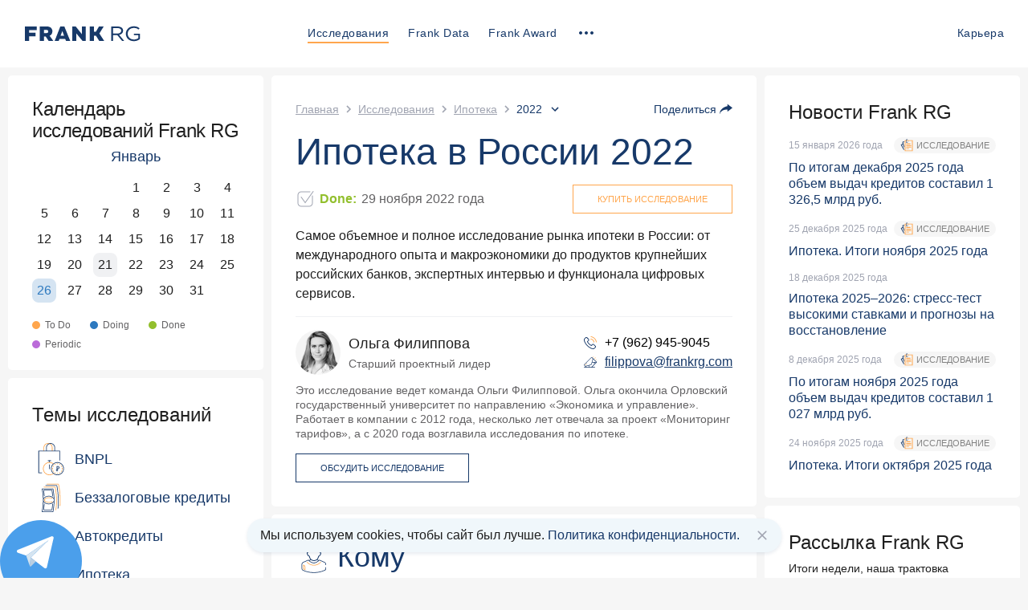

--- FILE ---
content_type: text/css
request_url: https://frankrg.com/wp-content/themes/frg/assets/css/svelte.min.css?ver=1768424272
body_size: 29267
content:
.checkbox.svelte-1pcgvuh.svelte-1pcgvuh{display:flex;align-items:center}.checkbox.svelte-1pcgvuh .input.svelte-1pcgvuh{margin-left:20px}.delete.svelte-1pcgvuh.svelte-1pcgvuh{position:absolute;cursor:pointer;width:30px;height:30px;font-size:24px;display:flex;align-items:center;justify-content:center;right:10px;top:10px;background:rgba(0,0,0,0);border:none;padding:0}.content-wrapper.svelte-1pcgvuh.svelte-1pcgvuh{display:flex;align-items:center;cursor:pointer;background:rgba(0,0,0,0);border:none;padding:0}.content-wrapper.svelte-1pcgvuh video.svelte-1pcgvuh{max-height:100px}.content-wrapper.svelte-1pcgvuh:hover .content-button.svelte-1pcgvuh{opacity:1}.content-button.svelte-1pcgvuh.svelte-1pcgvuh{opacity:0;transition:opacity .2s}.input.svelte-1pcgvuh.svelte-1pcgvuh{max-width:300px}.item-button.svelte-1pcgvuh.svelte-1pcgvuh{height:100px;display:flex;flex-direction:column;align-items:center;justify-content:center}.image.svelte-1pcgvuh.svelte-1pcgvuh{max-height:100px}.inner.svelte-1pcgvuh.svelte-1pcgvuh:not(:last-child){margin-bottom:10px}.item.svelte-1pcgvuh.svelte-1pcgvuh{position:relative;background-color:#f9f9f9;border:1px solid #dfdfdf;padding:10px;width:100%;margin-bottom:20px;display:flex;flex-direction:column}.field.svelte-1pcgvuh.svelte-1pcgvuh{display:flex;flex-direction:column;margin-bottom:15px}.images.svelte-1pcgvuh.svelte-1pcgvuh{display:flex;width:100%;align-items:flex-start;flex-direction:column}
.modal.svelte-rwqpiv{position:fixed;z-index:5;top:0;left:0;width:100%;height:100%;display:flex;justify-content:center;align-items:center;overflow-y:auto}@media(max-width: 767px){.modal.svelte-rwqpiv{padding-top:60px;overflow-y:auto;align-items:baseline}}@media(max-width: 767px){.modal--big-padding.svelte-rwqpiv{padding-top:120px}}.modal__overlay.svelte-rwqpiv{background:rgba(0,8,28,.95);position:fixed;width:100%;height:100%;top:0;left:0;cursor:pointer}.modal__close.svelte-rwqpiv{position:absolute;right:-60px;display:block;width:48px;height:48px;cursor:pointer;--svg-primary-color:#fff}@media(max-width: 767px){.modal__close.svelte-rwqpiv{right:0;top:-60px}}.modal__container.svelte-rwqpiv{position:relative;max-height:100%;max-width:calc(100% - 120px)}@media(max-width: 767px){.modal__container.svelte-rwqpiv{max-width:none}}
.errors-modal.svelte-rn5mad{background-color:#fff;padding:20px;min-height:250px}.errors-modal__title.svelte-rn5mad{margin-bottom:35px;line-height:normal}.errors-modal__list.svelte-rn5mad{list-style:disc;padding-left:13px}.errors-modal__item.svelte-rn5mad{font-size:15px}
.select-block.svelte-1xmo0fj{background-color:#fff;padding:20px;min-width:600px}.select-block__item.svelte-1xmo0fj{padding:10px;margin-bottom:10px;display:flex;align-items:center;justify-content:space-between;cursor:pointer;border:1px solid gray}.select-block__item.svelte-1xmo0fj:hover{background-color:#e3e3e3}.select-block__item-image.svelte-1xmo0fj{max-height:80px;max-width:230px}.select-block__item-title.svelte-1xmo0fj{font-size:20px;font-weight:700}
.svelte-1obq2bl.svelte-1obq2bl:export{_1:320;_2:480;_3:576;_4:768;_5:960;_6:1024;_7:1280;_8:1440;_9:1600;_10:1804}.block-header.svelte-1obq2bl.svelte-1obq2bl{display:flex;justify-content:space-between;align-items:center}.block-header__title-block.svelte-1obq2bl.svelte-1obq2bl{display:flex;align-items:center}.block-header__title.svelte-1obq2bl.svelte-1obq2bl{margin-right:10px;margin-bottom:0;margin-top:0}@media(max-width: 959px){.block-header__title.svelte-1obq2bl.svelte-1obq2bl{font-size:12px;line-height:1.1;width:50px}}.block-header__hide-checkbox.svelte-1obq2bl.svelte-1obq2bl{margin-left:auto;margin-right:30px}@media(max-width: 959px){.block-header__hide-checkbox.svelte-1obq2bl.svelte-1obq2bl{margin-right:10px}}.block-header__edit-title.svelte-1obq2bl.svelte-1obq2bl{margin-right:30px}@media(max-width: 959px){.block-header__edit-title.svelte-1obq2bl.svelte-1obq2bl{margin-right:10px}}@media(max-width: 959px){.block-header__edit-title.svelte-1obq2bl.svelte-1obq2bl,.block-header__delete.svelte-1obq2bl.svelte-1obq2bl{font-size:10px;min-height:unset;height:30px;width:30px;padding:0;display:flex;align-items:center;justify-content:center}}@media(max-width: 959px){.block-header__hide-checkbox.svelte-1obq2bl.svelte-1obq2bl,.block-header__collapse-checkbox.svelte-1obq2bl.svelte-1obq2bl{font-size:12px;display:flex;align-items:center;line-height:1.1}}.block-header__edit-title.svelte-1obq2bl.svelte-1obq2bl,.block-header__hide-checkbox.svelte-1obq2bl.svelte-1obq2bl,.block-header__collapse-checkbox.svelte-1obq2bl.svelte-1obq2bl,.block-header__delete.svelte-1obq2bl.svelte-1obq2bl{opacity:1;transition:opacity .2s ease-in-out}@media(min-width: 960px){.block-header__edit-title.svelte-1obq2bl.svelte-1obq2bl,.block-header__hide-checkbox.svelte-1obq2bl.svelte-1obq2bl,.block-header__collapse-checkbox.svelte-1obq2bl.svelte-1obq2bl,.block-header__delete.svelte-1obq2bl.svelte-1obq2bl{opacity:0}}.block-header--hovered.svelte-1obq2bl .block-header__edit-title.svelte-1obq2bl,.block-header--hovered.svelte-1obq2bl .block-header__hide-checkbox.svelte-1obq2bl,.block-header--hovered.svelte-1obq2bl .block-header__collapse-checkbox.svelte-1obq2bl,.block-header--hovered.svelte-1obq2bl .block-header__delete.svelte-1obq2bl{opacity:1}
.svelte-19z42xf.svelte-19z42xf:export{_1:320;_2:480;_3:576;_4:768;_5:960;_6:1024;_7:1280;_8:1440;_9:1600;_10:1804}.term.svelte-19z42xf.svelte-19z42xf{height:55px;display:flex;flex-direction:column;border:1px solid #000;padding:5px;margin:5px;background-color:#fff;position:relative;overflow:hidden}.term.svelte-19z42xf>.svelte-19z42xf:not(:last-child){margin-bottom:5px}.term--not-outputted.svelte-19z42xf.svelte-19z42xf{box-shadow:0 0 1px 1px red}.term--not-outputted.svelte-19z42xf .term__info.svelte-19z42xf{color:red}.term.svelte-19z42xf:hover .term__delete.svelte-19z42xf,.term.svelte-19z42xf:hover .term__link.svelte-19z42xf{opacity:.7}.term.svelte-19z42xf:hover .term__delete.svelte-19z42xf:hover,.term.svelte-19z42xf:hover .term__link.svelte-19z42xf:hover{opacity:1}.term__top.svelte-19z42xf.svelte-19z42xf{display:flex;align-items:center;justify-content:space-between}.term__title.svelte-19z42xf.svelte-19z42xf{line-height:1.1;text-overflow:ellipsis;overflow:hidden;flex-shrink:0;margin-right:20px}.term__description.svelte-19z42xf.svelte-19z42xf{max-height:1.1em;line-height:1.1;text-overflow:ellipsis;overflow:hidden}@media(max-width: 959px){.term__description.svelte-19z42xf.svelte-19z42xf{display:none}}.term__link.svelte-19z42xf.svelte-19z42xf{position:absolute;bottom:0;left:0;z-index:1;background-color:#fff;opacity:0}.term__posts.svelte-19z42xf.svelte-19z42xf{font-size:10px;line-height:1.1;pointer-events:none;margin:0}.term__post.svelte-19z42xf.svelte-19z42xf:before{content:"•"}.term__delete.svelte-19z42xf.svelte-19z42xf{position:absolute;right:0;top:0;bottom:0;opacity:0}.term__info.svelte-19z42xf.svelte-19z42xf{position:absolute;right:5px;bottom:0;display:flex;align-items:center;justify-content:center;background-color:hsla(0,0%,100%,.5);opacity:1}
.tag-search.svelte-1damcou.svelte-1damcou.svelte-1damcou{min-height:40px;border:1px solid #757575}.tag-search__tag-wrapper.svelte-1damcou.svelte-1damcou.svelte-1damcou:last-child{margin-bottom:50px}.tag-search__search-label.svelte-1damcou.svelte-1damcou.svelte-1damcou{display:block}.tag-search__input.svelte-1damcou.svelte-1damcou.svelte-1damcou{border-radius:0;width:100%;height:30px;margin:0}.tag-search__body.svelte-1damcou.svelte-1damcou.svelte-1damcou{display:flex;align-items:stretch}.tag-search__body.svelte-1damcou>.svelte-1damcou.svelte-1damcou{width:50%}.tag-search__body.svelte-1damcou>.svelte-1damcou.svelte-1damcou:not(:last-child){margin-right:10px}.tag-search__body.svelte-1damcou>.svelte-1damcou>.svelte-1damcou{scrollbar-width:thin}.tag-search__search-result.svelte-1damcou.svelte-1damcou.svelte-1damcou{height:270px;overflow-y:scroll;border:1px solid #bdbdbd}.tag-search__pick-result.svelte-1damcou.svelte-1damcou.svelte-1damcou{height:300px;overflow-y:scroll;border:1px solid #bdbdbd;background-color:#def3cb}
.svelte-dsg5n5.svelte-dsg5n5:export{_1:320;_2:480;_3:576;_4:768;_5:960;_6:1024;_7:1280;_8:1440;_9:1600;_10:1804}.post.svelte-dsg5n5.svelte-dsg5n5{height:30px;display:flex;border:1px solid #000;padding:5px;margin:5px;background-color:#fff;position:relative;overflow:hidden}@media(max-width: 959px){.post.svelte-dsg5n5.svelte-dsg5n5{padding:0}}.post.svelte-dsg5n5:hover .post__delete-post.svelte-dsg5n5,.post.svelte-dsg5n5:hover .post__link.svelte-dsg5n5{opacity:.7}.post.svelte-dsg5n5:hover .post__delete-post.svelte-dsg5n5:hover,.post.svelte-dsg5n5:hover .post__link.svelte-dsg5n5:hover{opacity:1}.post.svelte-dsg5n5>img.svelte-dsg5n5{width:30px;height:30px;margin-right:10px;object-fit:contain}.post__title.svelte-dsg5n5.svelte-dsg5n5{line-height:1;text-overflow:ellipsis;overflow:hidden;margin-right:10px}@media(max-width: 959px){.post__title.svelte-dsg5n5.svelte-dsg5n5{font-size:10px}}.post__date.svelte-dsg5n5.svelte-dsg5n5{margin-left:auto;flex-shrink:0}@media(max-width: 959px){.post__date.svelte-dsg5n5.svelte-dsg5n5{font-size:10px;width:30px;line-height:1}}.post__link.svelte-dsg5n5.svelte-dsg5n5{position:absolute;bottom:0;left:0;z-index:1;background-color:#fff;opacity:0}.post__delete-post.svelte-dsg5n5.svelte-dsg5n5{position:absolute;right:0;top:0;bottom:0;opacity:0;z-index:2}.post__info.svelte-dsg5n5.svelte-dsg5n5{position:absolute;right:5px;bottom:0;display:flex;align-items:center;justify-content:center;background-color:hsla(0,0%,100%,.5);opacity:1}@media(max-width: 959px){.post__info.svelte-dsg5n5.svelte-dsg5n5{display:none}}.post--main.svelte-dsg5n5.svelte-dsg5n5{box-shadow:0 0 1px 1px blue}.post--main.svelte-dsg5n5 .post__info.svelte-dsg5n5{color:blue}.post--not-outputted.svelte-dsg5n5.svelte-dsg5n5{box-shadow:0 0 1px 1px red}.post--not-outputted.svelte-dsg5n5 .post__info.svelte-dsg5n5{color:red}
.post-search.svelte-2nwfe7.svelte-2nwfe7.svelte-2nwfe7{min-height:40px;border:1px solid #bdbdbd}.post-search__post-wrapper.svelte-2nwfe7.svelte-2nwfe7.svelte-2nwfe7:last-child{margin-bottom:50px}.post-search__search-label.svelte-2nwfe7.svelte-2nwfe7.svelte-2nwfe7{display:block}.post-search__input.svelte-2nwfe7.svelte-2nwfe7.svelte-2nwfe7{border-radius:0;width:100%;height:30px;margin:0}.post-search__body.svelte-2nwfe7.svelte-2nwfe7.svelte-2nwfe7{display:flex;align-items:stretch}.post-search__body.svelte-2nwfe7>.svelte-2nwfe7.svelte-2nwfe7{width:50%}.post-search__body.svelte-2nwfe7>.svelte-2nwfe7.svelte-2nwfe7:not(:last-child){margin-right:10px}.post-search__body.svelte-2nwfe7>.svelte-2nwfe7>.svelte-2nwfe7{scrollbar-width:thin}.post-search__search-result.svelte-2nwfe7.svelte-2nwfe7.svelte-2nwfe7{overflow-y:scroll;border:1px solid #bdbdbd;max-height:270px;min-height:120px}.post-search__pick-result.svelte-2nwfe7.svelte-2nwfe7.svelte-2nwfe7{min-height:150px;max-height:300px;overflow-y:scroll;border:1px solid #bdbdbd;background-color:#def3cb}
.svelte-1y39e48.svelte-1y39e48:export{_1:320;_2:480;_3:576;_4:768;_5:960;_6:1024;_7:1280;_8:1440;_9:1600;_10:1804}.create-plot.svelte-1y39e48.svelte-1y39e48{padding:10px}.create-plot.svelte-1y39e48 .attached-image.svelte-1y39e48{margin-top:10px;max-width:100%;max-height:150px;width:auto;align-self:flex-start}@media(max-width: 959px){.create-plot.svelte-1y39e48 .attached-image.svelte-1y39e48{max-height:130px}}.create-plot__choose-post.svelte-1y39e48.svelte-1y39e48{height:322px}.create-plot__body.svelte-1y39e48.svelte-1y39e48{display:flex;flex-direction:column}.create-plot__body.svelte-1y39e48>.svelte-1y39e48:not(:last-child){margin-bottom:10px}.create-plot__image-controls.svelte-1y39e48.svelte-1y39e48{margin-right:20px}.create-plot__fields.svelte-1y39e48.svelte-1y39e48{height:215px}.create-plot__field.svelte-1y39e48.svelte-1y39e48{display:flex;flex-direction:column}.create-plot__field.svelte-1y39e48.svelte-1y39e48:not(:last-child){margin-bottom:10px}@media(max-width: 959px){.create-plot__field.svelte-1y39e48 textarea.svelte-1y39e48{height:100px}}.create-plot__fields-row.svelte-1y39e48.svelte-1y39e48{display:flex;width:100%}.create-plot__fields-col.svelte-1y39e48.svelte-1y39e48{width:50%;flex-grow:2}.create-plot__fields-col.svelte-1y39e48.svelte-1y39e48:not(:last-child){margin-right:20px}.create-plot__field-top.svelte-1y39e48.svelte-1y39e48{display:flex;align-items:center}@media(max-width: 959px){.create-plot__field-top.svelte-1y39e48.svelte-1y39e48{flex-direction:column;align-items:flex-start}}@media(max-width: 959px){.create-plot__image-restrictions.svelte-1y39e48.svelte-1y39e48{display:none}}.create-plot.svelte-1y39e48 .plot-image.svelte-1y39e48{display:none}
.svelte-1ok7kia.svelte-1ok7kia:export{_1:320;_2:480;_3:576;_4:768;_5:960;_6:1024;_7:1280;_8:1440;_9:1600;_10:1804}.plot-choose.svelte-1ok7kia.svelte-1ok7kia{min-height:40px;padding:10px}.plot-choose__input.svelte-1ok7kia.svelte-1ok7kia{border-radius:0;width:100%;height:40px;margin:0}.plot-choose__wrapper.svelte-1ok7kia.svelte-1ok7kia{position:relative}.plot-choose__wrapper.svelte-1ok7kia:hover .plot-choose__button.svelte-1ok7kia{opacity:1}.plot-choose__button.svelte-1ok7kia.svelte-1ok7kia{opacity:0;transition:opacity .2s;position:absolute;top:0;left:5px;width:calc(100% - 10px);height:100%;background-color:rgba(0,0,0,.2);display:flex;align-items:center;justify-content:center}@media(max-width: 959px){.plot-choose__button.svelte-1ok7kia .button span.svelte-1ok7kia{display:none}}@media(max-width: 959px){.plot-choose__button.svelte-1ok7kia.svelte-1ok7kia{opacity:.9;background-color:rgba(0,0,0,0);justify-content:flex-end;padding-right:5px}}
.tabs-body.svelte-1277izp{border:1px solid #bdbdbd;margin-top:-1px}.tabs-body__item.svelte-1277izp{height:100%;display:none;scrollbar-width:thin;overflow-y:auto}.tabs-body__item--active.svelte-1277izp{display:block}.tabs-header.svelte-1277izp{display:flex}.tabs-header__item.svelte-1277izp{padding:12px;border:1px solid #f0f0f0;border-bottom:1px solid #bdbdbd;cursor:pointer}.tabs-header__item--active.svelte-1277izp{cursor:default;border:1px solid #bdbdbd;border-bottom:1px solid #fff}
.news-block__checkbox-field.svelte-1x74ypr{margin-bottom:20px}
.stories-block__button-name-field.svelte-jfxcjx{display:flex;flex-direction:column;margin-bottom:20px}.stories-block__button-name-input.svelte-jfxcjx{width:100%}
.newsletter-block__description-field.svelte-8t0pgm.svelte-8t0pgm{width:100%;margin-bottom:20px;display:flex;flex-direction:column}.newsletter-block__description-field.svelte-8t0pgm textarea.svelte-8t0pgm{height:60px}.newsletter-block__description-field.svelte-8t0pgm textarea.svelte-8t0pgm{width:100%}
.block.svelte-1hcagqf{min-height:20px;padding:10px;border:solid 1px #bdbdbd;margin-bottom:10px;background:#fff}.block--hidden.svelte-1hcagqf{opacity:.3;padding-top:5px;padding-bottom:5px}.block__body.svelte-1hcagqf{margin-top:15px}
.svelte-dw9b17:export{_1:320;_2:480;_3:576;_4:768;_5:960;_6:1024;_7:1280;_8:1440;_9:1600;_10:1804}#edittag{max-width:1400px;width:100%}#edittag #wpseo_meta{max-width:800px}@media(max-width: 959px){.block.svelte-dw9b17 input{font-size:14px;min-height:unset}}@media(max-width: 959px){.block.svelte-dw9b17 textarea{font-size:14px}}.add-button-block.svelte-dw9b17,.update-button-block.svelte-dw9b17,.show-hide-fields-block.svelte-dw9b17{margin-bottom:10px}.loader.svelte-dw9b17{width:60px;height:60px}
.many-dates-container-inner.svelte-18zhxsj.svelte-18zhxsj{display:flex;flex-direction:column}.many-dates-container-inner.svelte-18zhxsj input.svelte-18zhxsj{max-width:200px}.add-date-btn.svelte-18zhxsj.svelte-18zhxsj{display:inline-flex;text-decoration:none;font-size:13px;margin:0;margin-right:0px;border:0;cursor:pointer;-webkit-appearance:none;background:none;transition:box-shadow .1s linear;transition-duration:.1s;height:36px;align-items:center;box-sizing:border-box;padding:6px 12px;border-radius:2px;margin-top:15px;background:var(--wp-admin-theme-color);color:#fff}.input-item.svelte-18zhxsj.svelte-18zhxsj{display:flex;flex-direction:row}.square.svelte-18zhxsj.svelte-18zhxsj{cursor:pointer;padding-left:5px}.date-inputs.svelte-18zhxsj.svelte-18zhxsj{display:flex;flex-direction:row;gap:10px;flex-wrap:wrap}
.picture.svelte-qp55l7.svelte-qp55l7{display:flex;width:100%;height:100%}.picture.svelte-qp55l7 img.svelte-qp55l7{object-fit:cover;height:100%;width:100%;background-color:rgba(0,0,0,.05);aspect-ratio:var(--aspect-ratio)}
.svelte-1joeflg:export{_1:320;_2:480;_3:576;_4:768;_5:960;_6:1024;_7:1280;_8:1440;_9:1600;_10:1804}.bind-research.svelte-1joeflg{background-color:#ae9765;padding:10px;color:#1f1f1f}@media(min-width: 768px){.bind-research.svelte-1joeflg{padding:30px}}.bind-research__title.svelte-1joeflg{display:flex;align-items:center;margin-bottom:10px}.bind-research__icon.svelte-1joeflg{margin-right:5px;width:32px;height:32px;--svg-primary-color:#1f1f1f;--svg-secondary-color:#ffefcb;flex-shrink:0}@media(min-width: 768px){.bind-research__icon.svelte-1joeflg{width:64px;height:64px}}.bind-research__name.svelte-1joeflg{font-size:18px;line-height:1.3}@media(min-width: 768px){.bind-research__name.svelte-1joeflg{font-size:24px}}.bind-research__description.svelte-1joeflg{font-size:14px;line-height:1.3;margin-bottom:15px}.bind-research__author.svelte-1joeflg{display:flex;align-items:center;margin-bottom:17px}.bind-research__author-avatar.svelte-1joeflg{width:56px;height:56px;border-radius:50%;object-fit:cover;object-position:center;margin-right:10px;overflow:hidden}.bind-research__author-info.svelte-1joeflg{display:flex;flex-direction:column}.bind-research__author-info--reverse.svelte-1joeflg{flex-direction:column-reverse}.bind-research__author-name.svelte-1joeflg{font-size:14px;line-height:1.3;margin-bottom:5px}@media(min-width: 768px){.bind-research__author-name.svelte-1joeflg{font-size:18px}}.bind-research__author-position.svelte-1joeflg{font-size:12px;line-height:1.3;color:#636264}@media(min-width: 768px){.bind-research__author-position.svelte-1joeflg{font-size:14px}}.bind-research__bottom.svelte-1joeflg{display:flex;justify-content:space-between;align-items:center;flex-wrap:wrap}.bind-research__contacts.svelte-1joeflg{font-size:14px;line-height:16px;margin-right:20px;margin-bottom:20px}@media(min-width: 768px){.bind-research__contacts.svelte-1joeflg{margin-bottom:0}}.bind-research__contact.svelte-1joeflg{display:flex;align-items:center}.bind-research__contact.svelte-1joeflg:not(:last-child){margin-bottom:5px}.bind-research__contact-icon.svelte-1joeflg{margin-right:6px;width:16px;height:16px;--svg-primary-color:#1f1f1f;--svg-secondary-color:#ffefcb}.bind-research__contact-text.svelte-1joeflg{color:#1f1f1f}.bind-research__contact-text.svelte-1joeflg:hover{color:#fff}.bind-research__contact-text--email.svelte-1joeflg{text-decoration:underline}.bind-research__contact-text--phone.svelte-1joeflg:hover{text-decoration:none}.bind-research__button.svelte-1joeflg{font-size:11px;text-transform:uppercase;padding:10px 39px;width:100%}@media(min-width: 768px){.bind-research__button.svelte-1joeflg{width:auto}}
.modal-pdf.svelte-1sibmty{width:1100px;height:calc(100vh - 300px)}@media(max-width: 1600px){.modal-pdf.svelte-1sibmty{width:calc(100vw - 160px);height:calc(100vh - 200px)}}.modal-pdf__iframe.svelte-1sibmty{width:100%;height:100%}
.frg-btn.svelte-1a7udf8{max-width:195px}@media(max-width: 767px){.desktop.svelte-1a7udf8{display:none}}.mobile.svelte-1a7udf8{display:none}@media(max-width: 767px){.mobile.svelte-1a7udf8{display:flex}}
.svelte-121akpi.svelte-121akpi:export{_1:320;_2:480;_3:576;_4:768;_5:960;_6:1024;_7:1280;_8:1440;_9:1600;_10:1804}.slider.svelte-121akpi.svelte-121akpi{--swiper-pagination-bullet-inactive-color:#e4e5e8;--swiper-pagination-bullet-inactive-opacity:1;--swiper-pagination-color:#173969;--svg-primary-color:#173969;position:relative;display:flex;justify-content:space-between;align-items:center}.slider.gold.svelte-121akpi.svelte-121akpi{--swiper-pagination-color:#ffa64d;--svg-primary-color:#ae9765}.slider--zoom.svelte-121akpi.svelte-121akpi{--svg-primary-color:white}.slider--zoom.svelte-121akpi .slider__container.svelte-121akpi{max-width:none}.slider--zoom.svelte-121akpi .slider__main.svelte-121akpi .swiper-slide{height:auto;display:flex;justify-content:center;cursor:default}.slider--zoom.svelte-121akpi .slider__main-image.svelte-121akpi{max-width:100%;height:auto;width:auto}.slider--zoom.svelte-121akpi .arrow.svelte-121akpi{position:absolute}.slider--zoom.svelte-121akpi .arrow--left.svelte-121akpi{left:-118px}.slider--zoom.svelte-121akpi .arrow--right.svelte-121akpi{right:-118px}.slider__container.svelte-121akpi.svelte-121akpi{max-width:calc(100% - 116px);width:100%}@media(max-width: 575px){.slider__container.svelte-121akpi.svelte-121akpi{max-width:100%}}.slider__pagination.svelte-121akpi.svelte-121akpi{margin-bottom:10px}.slider__main.svelte-121akpi.svelte-121akpi{margin-bottom:16px}@media(max-width: 575px){.slider__main.svelte-121akpi.svelte-121akpi{margin-bottom:10px}}.slider__main.svelte-121akpi .swiper-slide{display:flex;cursor:pointer}@media(max-width: 940px){.slider__main.svelte-121akpi .swiper-slide{cursor:default}}.slider__main-image.svelte-121akpi.svelte-121akpi{height:100%;width:100%;object-fit:cover;object-position:center}@media(max-width: 575px){.slider__main-image.svelte-121akpi.svelte-121akpi{max-width:100%;height:auto}}.slider__main-adaptive-image.svelte-121akpi.svelte-121akpi{border-radius:5px;width:100%;overflow:hidden}.slider__main-slide.svelte-121akpi.svelte-121akpi{width:100%;display:flex;align-items:center;justify-content:center;flex-direction:column}.slider__main-video.svelte-121akpi.svelte-121akpi{position:relative;width:100%;padding-bottom:56%;border-radius:5px;overflow:hidden}.slider__main-video.svelte-121akpi iframe.svelte-121akpi{position:absolute;top:0;bottom:0;left:0;right:0;width:100%;height:100%}@media(max-width: 575px){.slider__thumbs.svelte-121akpi.svelte-121akpi{display:none}}.slider__thumbs.big-thumbs.svelte-121akpi .swiper-slide{border-radius:5px;overflow:hidden;height:85px;width:153px}.slider__thumbs.svelte-121akpi .swiper-slide{position:relative;height:60px;width:60px;background-size:cover;cursor:pointer}.slider__thumbs.svelte-121akpi .swiper-slide:not(.swiper-slide-thumb-active):after{content:"";position:absolute;top:0;left:0;width:100%;height:100%;background-color:#37373b;opacity:.5}.slider__thumbs-img.svelte-121akpi.svelte-121akpi{height:100%;width:100%;object-fit:cover;object-position:center}.slider__pagination.svelte-121akpi.svelte-121akpi{display:none}@media(max-width: 575px){.slider__pagination.svelte-121akpi.svelte-121akpi{display:flex;justify-content:center}}.arrow.svelte-121akpi.svelte-121akpi{cursor:pointer;display:flex;align-items:center;justify-content:center;width:48px;height:48px;flex:none;margin-bottom:76px}@media(max-width: 575px){.arrow.svelte-121akpi.svelte-121akpi{display:none}}.arrow.gold.svelte-121akpi.svelte-121akpi:not(.arrow--disabled):hover{--svg-primary-color:#ffefcb}.arrow--left.svelte-121akpi.svelte-121akpi{transform:rotate(180deg)}.arrow--disabled.svelte-121akpi.svelte-121akpi{--svg-primary-color:#a0a4b1;cursor:default}.arrow__svg.svelte-121akpi.svelte-121akpi{width:100%;height:100%}
.modal-swiper.svelte-aks6ga{background-color:#fff;padding:30px;width:calc(100vw - 200px);max-width:1196px}.modal-swiper--hide-frame.svelte-aks6ga{background-color:rgba(0,0,0,0);padding:0}.modal-swiper.gold.svelte-aks6ga{background-color:#111115}
.svelte-169l69x.svelte-169l69x:export{_1:320;_2:480;_3:576;_4:768;_5:960;_6:1024;_7:1280;_8:1440;_9:1600;_10:1804}.themes.svelte-169l69x.svelte-169l69x{display:flex;flex-direction:column;z-index:0;position:relative}.themes--adaptive.svelte-169l69x .themes__item-wrapper.svelte-169l69x:not(:last-child){margin-bottom:10px}@media(min-width: 768px){.themes--adaptive.svelte-169l69x .themes__item-wrapper .themes__item.svelte-169l69x{padding:30px}.themes--adaptive.svelte-169l69x .themes__item-wrapper .themes__item-icon.svelte-169l69x{height:80px}.themes--adaptive.svelte-169l69x .themes__item-wrapper .themes__item-bg.svelte-169l69x{right:30px}.themes--adaptive.svelte-169l69x .themes__item-wrapper .themes__item-text.svelte-169l69x{font-size:18px}.themes--adaptive.svelte-169l69x .themes__item-wrapper .themes__item--frank-premium-banking-award .themes__item-icon.svelte-169l69x{width:341px}.themes--adaptive.svelte-169l69x .themes__item-wrapper .themes__item--frank-mortgage-award .themes__item-icon.svelte-169l69x{width:360px}.themes--adaptive.svelte-169l69x .themes__item-wrapper .themes__item--frank-banking-reward-award .themes__item-icon.svelte-169l69x{width:328px}.themes--adaptive.svelte-169l69x .themes__item-wrapper .themes__item--frank-private-banking-award .themes__item-icon.svelte-169l69x{width:320px}.themes--adaptive.svelte-169l69x .themes__item-wrapper .themes__item--frank-auto-finance-award .themes__item-icon.svelte-169l69x{width:318px}.themes--adaptive.svelte-169l69x .themes__item-wrapper .themes__item--frank-payments-market-award .themes__item-icon.svelte-169l69x{width:357px}.themes--adaptive.svelte-169l69x .themes__item-wrapper .themes__item--small-business .themes__item-icon.svelte-169l69x{width:451px}.themes--adaptive.svelte-169l69x .themes__item-wrapper .themes__item--frank-payroll-awards .themes__item-icon.svelte-169l69x{width:328px}.themes--adaptive.svelte-169l69x .themes__item-wrapper .themes__item--frank-contact-centers-award .themes__item-icon.svelte-169l69x{width:476px}.themes--adaptive.svelte-169l69x .themes__item-wrapper .themes__item--frank-sme-digital-banking-award .themes__item-icon.svelte-169l69x{width:380px}.themes--adaptive.svelte-169l69x .themes__item-wrapper .themes__item--frank-credit-cards-award .themes__item-icon.svelte-169l69x{width:310px}.themes--adaptive.svelte-169l69x .themes__item-wrapper .themes__item--frank-invest-insurance-award .themes__item-icon.svelte-169l69x{width:484px}.themes--adaptive.svelte-169l69x .themes__item-wrapper .themes__item--frank-debit-cards-award .themes__item-icon.svelte-169l69x{width:425px}.themes--adaptive.svelte-169l69x .themes__item-wrapper .themes__item--frank-business-cards-award .themes__item-icon.svelte-169l69x{width:345px}.themes--adaptive.svelte-169l69x .themes__item-wrapper .themes__item--frank-savings-award .themes__item-icon.svelte-169l69x{width:328px}}.themes__item-wrapper.svelte-169l69x.svelte-169l69x:not(:last-child){margin-bottom:16px}.themes__item-wrapper.svelte-169l69x:nth-child(4n+1) .themes__item.svelte-169l69x{background-color:#181612}.themes__item-wrapper.svelte-169l69x:nth-child(4n+2) .themes__item.svelte-169l69x{background-color:#b29b69}.themes__item-wrapper.svelte-169l69x:nth-child(4n+2) .themes__item-icon.svelte-169l69x{--svg-primary-color:white}.themes__item-wrapper.svelte-169l69x:nth-child(4n+3) .themes__item.svelte-169l69x{background-color:#605f5d}.themes__item-wrapper.svelte-169l69x:nth-child(4n) .themes__item.svelte-169l69x{background-color:#403a2b}.themes__item-wrapper.svelte-169l69x .themes__item--frank-premium-banking-award .themes__item-icon.svelte-169l69x{width:205px}.themes__item-wrapper.svelte-169l69x .themes__item--frank-mortgage-award .themes__item-icon.svelte-169l69x{width:216px}.themes__item-wrapper.svelte-169l69x .themes__item--frank-banking-reward-award .themes__item-icon.svelte-169l69x{width:197px}.themes__item-wrapper.svelte-169l69x .themes__item--frank-private-banking-award .themes__item-icon.svelte-169l69x{width:193px}.themes__item-wrapper.svelte-169l69x .themes__item--frank-auto-finance-award .themes__item-icon.svelte-169l69x{width:191px}.themes__item-wrapper.svelte-169l69x .themes__item--frank-payments-market-award .themes__item-icon.svelte-169l69x{width:211px}.themes__item-wrapper.svelte-169l69x .themes__item--small-business .themes__item-icon.svelte-169l69x{width:271px}.themes__item-wrapper.svelte-169l69x .themes__item--frank-payroll-awards .themes__item-icon.svelte-169l69x{width:197px}.themes__item-wrapper.svelte-169l69x .themes__item--frank-contact-centers-award .themes__item-icon.svelte-169l69x{width:286px}.themes__item-wrapper.svelte-169l69x .themes__item--frank-sme-digital-banking-award .themes__item-icon.svelte-169l69x{width:228px}.themes__item-wrapper.svelte-169l69x .themes__item--frank-credit-cards-award .themes__item-icon.svelte-169l69x{width:186px}.themes__item-wrapper.svelte-169l69x .themes__item--frank-invest-insurance-award .themes__item-icon.svelte-169l69x{width:290px}.themes__item-wrapper.svelte-169l69x .themes__item--frank-debit-cards-award .themes__item-icon.svelte-169l69x{width:257px}.themes__item-wrapper.svelte-169l69x .themes__item--frank-business-cards-award .themes__item-icon.svelte-169l69x{width:207px}.themes__item-wrapper.svelte-169l69x .themes__item--frank-savings-award .themes__item-icon.svelte-169l69x{width:197px}.themes__item.svelte-169l69x.svelte-169l69x{position:relative;display:block;padding:15px;--svg-primary-color:#ae9765;text-decoration:none;color:#fff;border-radius:5px}.themes__item.svelte-169l69x.svelte-169l69x:hover{color:#fff;text-decoration:none}.themes__item.svelte-169l69x.svelte-169l69x::after{content:"";position:absolute;top:0;left:0;width:100%;height:100%;background:linear-gradient(180deg, rgba(31, 31, 31, 0) 0%, #1f1f1f 100%);border-radius:0 0 3.5px 3.5px}.themes__item-bg.svelte-169l69x.svelte-169l69x{position:absolute;right:16px;top:0;width:97px;height:100%;background-image:url("../../assets/images/award-background.png");background-size:97px 270px;background-repeat:no-repeat;filter:saturate(0);opacity:.3}.themes__item-icon.svelte-169l69x.svelte-169l69x{position:relative;z-index:1;height:48px;margin-bottom:5px;max-width:100%}.themes__item-title.svelte-169l69x.svelte-169l69x{clip:rect(1px, 1px, 1px, 1px);position:absolute !important;height:1px;width:1px;overflow:hidden}.themes__item-title.svelte-169l69x.svelte-169l69x:hover,.themes__item-title.svelte-169l69x.svelte-169l69x:active,.themes__item-title.svelte-169l69x.svelte-169l69x:focus{background-color:#eee;clip:auto !important;clip-path:none;color:#444;display:block;font-size:1em;height:auto;left:5px;line-height:normal;padding:15px 23px 14px;text-decoration:none;top:5px;width:auto;z-index:1}.themes__item-text.svelte-169l69x.svelte-169l69x{font-size:14px;line-height:1.3;position:relative;z-index:1}
.timeline.svelte-1e59t7o.svelte-1e59t7o{--minWidth:81px;--maxWidth:162px;--gap:16px;width:100%}.timeline.svelte-1e59t7o .timeline-swiper{margin-left:0;overflow:visible}.timeline.svelte-1e59t7o .timeline-swiper-slide{width:auto;min-width:var(--minWidth);max-width:var(--maxWidth)}.timeline.svelte-1e59t7o .timeline-swiper-slide:not(:last-child){margin-right:var(--gap)}.timeline__title.svelte-1e59t7o.svelte-1e59t7o{color:#ae9765;font-size:24px;line-height:1.3;margin-bottom:15px}@media(max-width: 767px){.timeline__title.svelte-1e59t7o.svelte-1e59t7o{font-size:18px}}.timeline__container.svelte-1e59t7o.svelte-1e59t7o{overflow:hidden;height:46px}@media(max-width: 767px){.timeline__container.svelte-1e59t7o.svelte-1e59t7o{overflow:visible}}.timeline__list.svelte-1e59t7o.svelte-1e59t7o{display:flex;flex-direction:row;gap:20px;overflow-x:auto}@media(max-width: 767px){.timeline__list.svelte-1e59t7o.svelte-1e59t7o{margin-left:-10px;margin-right:-10px;padding-left:10px;padding-right:10px;padding-bottom:5px}}.timeline__list.svelte-1e59t7o a.svelte-1e59t7o:hover{transition:all .3s;color:#ae9765;background-color:#fff;text-decoration:none;border:1px solid #fff}.timeline__item.svelte-1e59t7o.svelte-1e59t7o{width:100%;border:1px solid #ae9765;color:#ae9765;display:flex;flex-direction:row;justify-content:center;padding:10px 0}.timeline__item--active.svelte-1e59t7o.svelte-1e59t7o{background-color:#ae9765;color:#000}
.svelte-ram05u:export{_1:320;_2:480;_3:576;_4:768;_5:960;_6:1024;_7:1280;_8:1440;_9:1600;_10:1804}.cookie-banner.svelte-ram05u{background:#f0f7fb}@media(min-width: 1024px){.cookie-banner.svelte-ram05u{border-radius:20px;overflow:hidden;box-shadow:0 2px 4px rgba(23,57,105,.1)}}.progress-container.svelte-ram05u{height:2px;border-top-left-radius:10px;border-top-right-radius:10px}@media(min-width: 1024px){.progress-container.svelte-ram05u{height:3px}}.progress-bar.svelte-ram05u{height:100%;background:#2d79bf;transition:width .1s linear}.banner-content.svelte-ram05u{width:100%;display:flex;align-items:center;padding:9px 16px 10px;justify-content:space-between}@media(min-width: 1024px){.banner-content.svelte-ram05u{padding:7px 16px 10px}}.text.svelte-ram05u,.link.svelte-ram05u{font-size:11px;line-height:1.3}@media(min-width: 1024px){.text.svelte-ram05u,.link.svelte-ram05u{line-height:1.43;font-size:16px}}.link.svelte-ram05u{color:#173969}.close-button.svelte-ram05u{position:relative;background:rgba(0,0,0,0);display:flex;align-items:center;margin-left:20px}.close-button.svelte-ram05u::after{content:"";position:absolute;width:24px;height:24px;top:50%;left:50%;transform:translate(-50%, -50%)}.close-button.svelte-ram05u:hover{cursor:pointer}.close-icon.svelte-ram05u{width:16px;height:16px;padding:2px;--svg-primary-color:#a0a4b1}
.svelte-5w8cnj.svelte-5w8cnj:export{_1:320;_2:480;_3:576;_4:768;_5:960;_6:1024;_7:1280;_8:1440;_9:1600;_10:1804}.corner-block.svelte-5w8cnj.svelte-5w8cnj{position:relative;z-index:1;width:80px;height:72px;overflow:hidden}@media(min-width: 1024px){.corner-block.svelte-5w8cnj.svelte-5w8cnj{overflow:visible}.corner-block.svelte-5w8cnj.svelte-5w8cnj:hover{width:161px;height:146px}.corner-block.svelte-5w8cnj:hover .corner-block__plate.svelte-5w8cnj{bottom:0;right:0}.corner-block.svelte-5w8cnj:hover .corner-block__round.svelte-5w8cnj{width:204px;height:204px;bottom:-60px;right:-43px}.corner-block.svelte-5w8cnj:hover .corner-block__icon.svelte-5w8cnj{width:106px;height:89px;margin-top:41px;margin-left:32px}}.corner-block__plate.svelte-5w8cnj.svelte-5w8cnj{position:absolute;bottom:-100px;right:-333px;width:402px;height:154px;background-color:#fff;padding:30px;box-shadow:0px 5px 10px rgba(23,57,105,.16);border-radius:5px 5px 0px 5px;transition:all .4s}.corner-block__plate-text.svelte-5w8cnj.svelte-5w8cnj{font-size:16px;line-height:1.3;margin-bottom:10px}.corner-block__plate-link.svelte-5w8cnj.svelte-5w8cnj{color:#173969;font-size:24px;line-height:1.3}.corner-block__round.svelte-5w8cnj.svelte-5w8cnj{background:rgba(0,0,0,0);border:none;padding:0;display:flex;position:absolute;bottom:-30px;right:-22px;background-color:#4b9feb;width:102px;height:102px;border-radius:50%;transition:all .2s;cursor:pointer}.corner-block__icon.svelte-5w8cnj.svelte-5w8cnj{width:48px;height:42px;margin-top:20px;margin-left:20px;transition:all .2s}
.telegram-modal.svelte-1ms4ksl{position:fixed;width:100%;height:100%;top:0;left:0;z-index:5;display:flex;justify-content:center;align-items:center}.telegram-modal__overlay.svelte-1ms4ksl{position:absolute;width:100%;height:100%;top:0;left:0;background-color:#000;opacity:.5}.telegram-modal__container.svelte-1ms4ksl{position:relative;z-index:1;width:300px;background-color:#fff;padding:40px 30px 50px;overflow:hidden;box-shadow:0px 5px 10px rgba(23,57,105,.06);border-radius:5px}.telegram-modal__close.svelte-1ms4ksl{background:rgba(0,0,0,0);border:none;padding:0;cursor:pointer;position:absolute;width:16px;height:16px;right:10px;top:10px}.telegram-modal__close-icon.svelte-1ms4ksl{width:100%;height:100%;--svg-primary-color:#a0a4b1}.telegram-modal__content.svelte-1ms4ksl{display:flex;flex-direction:column;height:100%}.telegram-modal__title.svelte-1ms4ksl,.telegram-modal__text.svelte-1ms4ksl{font-size:14px;line-height:1.3;margin-bottom:8px}.telegram-modal__title.svelte-1ms4ksl{font-weight:700}.telegram-modal__tg-name.svelte-1ms4ksl{font-size:18px;line-height:1.43;color:#173969;margin-bottom:16px}.telegram-modal__button.svelte-1ms4ksl{width:100%;height:36px;font-size:11px;text-transform:uppercase;display:flex;justify-content:center;align-items:center;background-color:#173969;color:#fff}.telegram-modal__button.svelte-1ms4ksl:hover{text-decoration:none}.telegram-modal__bg.svelte-1ms4ksl{position:absolute;z-index:-1;bottom:-55px;right:-45px;background-color:#4b9feb;width:190px;height:190px;border-radius:50%}.telegram-modal__bg-icon.svelte-1ms4ksl{width:99px;height:83px;margin-top:52px;margin-left:37px}
.svelte-1p6txi2:export{_1:320;_2:480;_3:576;_4:768;_5:960;_6:1024;_7:1280;_8:1440;_9:1600;_10:1804}.bottom-float.svelte-1p6txi2{position:fixed;bottom:55px;width:100%;z-index:2;display:flex;align-items:end;flex-direction:column;pointer-events:none}@media(min-width: 1024px){.bottom-float.svelte-1p6txi2{bottom:0px;flex-direction:column-reverse;align-items:center}}.cookie-container.svelte-1p6txi2{width:100%;pointer-events:auto}@media(min-width: 1024px){.cookie-container.svelte-1p6txi2{height:max-content;width:max-content}}@media(min-width: 1024px){.cookie-container.svelte-1p6txi2:first-child{margin-bottom:32px}}@media(min-width: 1024px){.cookie-container.svelte-1p6txi2:not(:first-child){margin-bottom:-40px}}.modal-container.svelte-1p6txi2,.corner-container.svelte-1p6txi2{align-self:end;pointer-events:auto}.corner-container.svelte-1p6txi2:hover{margin-top:60px}
.breadcrumbs--dark.svelte-ext1ql .breadcrumbs__link.svelte-ext1ql:hover{color:#fff}.breadcrumbs__list.svelte-ext1ql.svelte-ext1ql{display:flex;flex-wrap:wrap;align-items:center;list-style-type:none}@media(max-width: 767px){.breadcrumbs__list.svelte-ext1ql.svelte-ext1ql{flex-wrap:nowrap}}@media(max-width: 767px){.breadcrumbs__list.svelte-ext1ql>.svelte-ext1ql:not(:last-child){display:none}}.breadcrumbs__link.svelte-ext1ql.svelte-ext1ql{font-size:14px;line-height:18px;color:#a0a4b1;text-decoration:underline}.breadcrumbs__link.svelte-ext1ql.svelte-ext1ql:hover{color:#173969}.breadcrumbs__separator.svelte-ext1ql.svelte-ext1ql{--svg-primary-color:#a0a4b1;width:16px;height:16px;margin:0 4px}.breadcrumbs__separator.svelte-ext1ql.svelte-ext1ql:first-child{display:none;transform:rotate(180deg);margin-left:0}@media(max-width: 767px){.breadcrumbs__separator.svelte-ext1ql.svelte-ext1ql:first-child{display:block}}
.arrow.svelte-1malupn{position:absolute;background-color:#fff;width:8px;height:8px;transform:rotate(45deg)}.arrow--dark.svelte-1malupn{background-color:#37373b}.popover.svelte-1malupn{display:flex}.popover__button.svelte-1malupn{display:flex;background:rgba(0,0,0,0)}.popover__tooltip.svelte-1malupn{position:absolute;z-index:2}.popover__tooltip.svelte-1malupn:after{content:"";position:absolute;background-color:rgba(0,0,0,0)}.popover__tooltip--arrow-top.svelte-1malupn:after{left:0;bottom:100%;width:100%;height:10px}.popover__tooltip--arrow-left.svelte-1malupn:after{top:0;right:100%;height:100%;width:10px}.popover__tooltip--arrow-right.svelte-1malupn:after{top:0;left:100%;height:100%;width:10px}.popover__tooltip--arrow-bottom.svelte-1malupn:after{left:0;top:100%;width:100%;height:10px}
.day.svelte-1i6rehp{display:flex;justify-content:center;align-items:center;cursor:pointer;height:30px;width:30px;border-radius:8px;color:#1f1f1f;font-size:16px;position:relative}.day.minimized.svelte-1i6rehp{font-size:15px}.day.minimized.multiple.svelte-1i6rehp:before{font-size:7px}.day__title.svelte-1i6rehp{width:100%;height:100%;display:flex;justify-content:center;align-items:center;color:inherit;text-decoration:inherit}.day.is-not-active.svelte-1i6rehp{cursor:auto}.day.is-today.svelte-1i6rehp{background-color:#f0f1f3}.day.is-periodic.svelte-1i6rehp{color:var(--periodic-color);background-color:var(--periodic-alpha-color)}.day.is-todo.svelte-1i6rehp{color:var(--todo-color);background-color:var(--todo-alpha-color)}.day.is-doing.svelte-1i6rehp{color:var(--doing-color);background-color:var(--doing-alpha-color)}.day.is-done.svelte-1i6rehp{color:var(--done-color);background-color:var(--done-alpha-color)}.day.multiple.svelte-1i6rehp{position:relative}.day.multiple.svelte-1i6rehp:before{content:"•••";position:absolute;bottom:2px;left:50%;transform:translateX(-50%);color:rgba(97,97,97,.6);font-size:8px;letter-spacing:1px;line-height:4px}.day.svelte-1i6rehp:not(.is-not-active):not(.empty-day):hover{color:#fff;background-color:#2d79bf}.day.empty-day.svelte-1i6rehp:hover{cursor:default}
.tooltip.svelte-1ie84cm.svelte-1ie84cm{flex-direction:column;justify-content:flex-start;background-color:#fff;width:280px;position:relative}.tooltip--top.svelte-1ie84cm.svelte-1ie84cm{box-shadow:0 -5px 10px rgba(23,57,105,.1)}.tooltip--bottom.svelte-1ie84cm.svelte-1ie84cm{box-shadow:0 5px 10px rgba(23,57,105,.1)}.tooltip__inner.svelte-1ie84cm.svelte-1ie84cm{position:relative}.tooltip__item.svelte-1ie84cm.svelte-1ie84cm{position:relative;display:block;font-size:14px;line-height:18.2px;padding:15px 15px 35px;cursor:pointer}.tooltip__item.svelte-1ie84cm.svelte-1ie84cm:not(:last-child):before{content:"";position:absolute;bottom:0;left:16px;right:16px;height:1px;background-color:#f0f1f3;cursor:default}.tooltip__title-container.svelte-1ie84cm.svelte-1ie84cm{line-height:18.2px}.tooltip__title-circle.svelte-1ie84cm.svelte-1ie84cm{width:8px;height:8px;display:inline-block;border-radius:50%;background-color:#000}.tooltip__title-circle.periodic.svelte-1ie84cm.svelte-1ie84cm{background-color:var(--periodic-color)}.tooltip__title-circle.todo.svelte-1ie84cm.svelte-1ie84cm{background-color:var(--todo-color)}.tooltip__title-circle.doing.svelte-1ie84cm.svelte-1ie84cm{background-color:var(--doing-color)}.tooltip__title-circle.done.svelte-1ie84cm.svelte-1ie84cm{background-color:var(--done-color)}.tooltip__title-container.svelte-1ie84cm>p.svelte-1ie84cm{font-size:14px;color:#173969;display:inline;font-weight:bold}.tooltip__arrow.svelte-1ie84cm.svelte-1ie84cm{position:absolute;display:flex;align-items:center;justify-content:center;bottom:10px;background-color:#f0f1f3;right:0;border-radius:13px 0 0 13px;width:36px;height:24px}.tooltip__arrow-svg.svelte-1ie84cm.svelte-1ie84cm{--svg-primary-color:#173969;width:24px;height:24px}
.svelte-lvzot5.svelte-lvzot5:export{_1:320;_2:480;_3:576;_4:768;_5:960;_6:1024;_7:1280;_8:1440;_9:1600;_10:1804}.day .popover{position:absolute;top:0;left:0;right:0;bottom:0}.calendar-container.svelte-lvzot5.svelte-lvzot5{width:100%;background-color:#fff;touch-action:none;margin-top:16px;margin-bottom:16px}.calendar-container.is-widget.svelte-lvzot5.svelte-lvzot5,.calendar-container.minimized.svelte-lvzot5.svelte-lvzot5{touch-action:auto;margin-top:0;margin-bottom:0}.calendar.svelte-lvzot5.svelte-lvzot5{position:relative;display:flex;flex-direction:row;justify-content:flex-start;margin-bottom:16px}.calendar.svelte-lvzot5>.svelte-lvzot5:not(:last-child){margin-right:30px}.calendar-item.svelte-lvzot5.svelte-lvzot5{flex-grow:1;min-height:226px}.calendar-item--without-min-height.svelte-lvzot5.svelte-lvzot5{min-height:auto}.minimized.svelte-lvzot5 .calendar-item.svelte-lvzot5{min-height:unset}.item-title-container.svelte-lvzot5.svelte-lvzot5{position:relative}.item-title.svelte-lvzot5.svelte-lvzot5{text-align:center;font-size:18px;color:#173969;margin-bottom:12px}.item-title__year.svelte-lvzot5.svelte-lvzot5{color:#a0a4b1}.minimized.svelte-lvzot5 .item-title.svelte-lvzot5{margin-bottom:8px}.item-body.svelte-lvzot5 .month.svelte-lvzot5{display:grid;grid-template-columns:repeat(7, 30px);justify-content:space-between;row-gap:2px;width:100%}.day-wrapper.svelte-lvzot5.svelte-lvzot5{display:flex;justify-content:center}.footer-container.svelte-lvzot5.svelte-lvzot5{display:flex;width:100%;align-items:center;justify-content:space-between}.legend-container.svelte-lvzot5.svelte-lvzot5{display:flex;flex-direction:row;flex-wrap:wrap;justify-content:start}.legend-item.svelte-lvzot5.svelte-lvzot5{display:flex;flex-direction:row;align-items:center}.legend-item.svelte-lvzot5.svelte-lvzot5:not(:last-child){margin-right:24px}.legend-item.svelte-lvzot5 .circle.svelte-lvzot5{margin-right:6px}.legend-item__todo.svelte-lvzot5 .circle.svelte-lvzot5{background-color:var(--todo-color)}.legend-item__done.svelte-lvzot5 .circle.svelte-lvzot5{background-color:var(--done-color)}.legend-item__doing.svelte-lvzot5 .circle.svelte-lvzot5{background-color:var(--doing-color)}.legend-item__periodic.svelte-lvzot5 .circle.svelte-lvzot5{background-color:var(--periodic-color)}.legend-item.svelte-lvzot5 .circle.svelte-lvzot5{width:10px;height:10px;border-radius:50%}.legend-item.svelte-lvzot5 .legend-title.svelte-lvzot5{font-size:12px;color:#636264}.switch-btn.svelte-lvzot5.svelte-lvzot5{position:absolute;cursor:pointer;width:24px;height:24px;top:0}.switch-btn.svelte-lvzot5 svg.svelte-lvzot5{width:100%;height:100%}.switch-btn.svelte-lvzot5.svelte-lvzot5:hover{background-color:#ddd}.prev-btn.svelte-lvzot5.svelte-lvzot5{left:5px;transform:rotate(180deg)}.next-btn.svelte-lvzot5.svelte-lvzot5{right:5px}.calendar-container.minimized.svelte-lvzot5 .legend-container.svelte-lvzot5{display:flex;position:static;margin-top:10px}@media(min-width: 1024px){.calendar-container.minimized.svelte-lvzot5 .legend-container.svelte-lvzot5{margin-top:0;display:none;position:absolute;top:calc(100% - 6px);left:0;right:0;background-color:#fff;border:1px solid #f0f1f3;border-top:none;z-index:2;padding-left:15px;padding-right:15px;padding-bottom:10px;border-radius:0 0 5px 5px}}.calendar-container.minimized.svelte-lvzot5:hover .legend-container.svelte-lvzot5{display:flex}.calendar-container.minimized.svelte-lvzot5 .calendar-container-inner.svelte-lvzot5{padding:0}.calendar-container.is-widget.svelte-lvzot5 .calendar-container-inner.svelte-lvzot5{padding:0}.calendar-container.is-widget.svelte-lvzot5 .calendar.svelte-lvzot5{padding-top:0}.calendar-container.is-widget.svelte-lvzot5 .calendar .calendar-item.svelte-lvzot5{max-width:none}.calendar-container.is-widget.svelte-lvzot5 .footer-container.svelte-lvzot5{margin-top:0}.calendar-container.is-widget.svelte-lvzot5 .legend-container.svelte-lvzot5{justify-content:flex-start}
.conference.svelte-1qadmd7.svelte-1qadmd7{position:relative;padding:10px 16px;background-color:#fff;border:1px solid #f0f1f3;display:flex;flex-direction:column;cursor:pointer;transition:box-shadow .2s ease-in-out;min-height:150px;line-height:1.3;border-radius:5px;z-index:0}@media(max-width: 740px){.conference.svelte-1qadmd7.svelte-1qadmd7{padding:15px 10px}}.conference.svelte-1qadmd7.svelte-1qadmd7:hover,.conference.svelte-1qadmd7.svelte-1qadmd7:focus{text-decoration:none;box-shadow:0 0 20px rgba(0,0,0,.15)}.conference--sidebar.svelte-1qadmd7.svelte-1qadmd7:hover{box-shadow:none}.conference--sidebar.svelte-1qadmd7:hover .conference__title.svelte-1qadmd7{text-decoration:underline}.conference__click.svelte-1qadmd7.svelte-1qadmd7{position:absolute;left:0;bottom:0;right:0;top:0;z-index:1}.conference__top.svelte-1qadmd7.svelte-1qadmd7{display:flex;justify-content:space-between;margin-bottom:16px}.conference__date.svelte-1qadmd7.svelte-1qadmd7{display:flex;flex-wrap:wrap;align-items:center;font-size:14px}.conference__date-text.svelte-1qadmd7.svelte-1qadmd7{color:#ed615c}.conference__date-value.svelte-1qadmd7.svelte-1qadmd7{color:#636264}.conference__place.svelte-1qadmd7.svelte-1qadmd7{color:#a0a4b1;font-size:12px;margin-left:10px;text-align:right}.conference__title.svelte-1qadmd7.svelte-1qadmd7{color:#173969;font-size:18px;margin-bottom:16px;flex:1}.conference__link.svelte-1qadmd7.svelte-1qadmd7{align-self:flex-start;display:flex;align-items:center;margin-top:auto;z-index:1;font-size:12px;margin-bottom:10px;text-decoration:underline}.conference__link.svelte-1qadmd7.svelte-1qadmd7:hover{color:#ffa64d}.conference__link-img.svelte-1qadmd7.svelte-1qadmd7{--svg-primary-color:#173969;width:36px;height:36px;margin-right:6px}.conference__promocode.svelte-1qadmd7.svelte-1qadmd7{display:flex;font-size:14px}.conference__promocode-text.svelte-1qadmd7.svelte-1qadmd7{color:#636264;margin-right:5px}.conference__promocode-value.svelte-1qadmd7.svelte-1qadmd7{color:#ffa64d}.conference__price.svelte-1qadmd7.svelte-1qadmd7{display:flex;align-items:center;font-size:14px}.conference__price-title.svelte-1qadmd7.svelte-1qadmd7{margin-right:5px;color:#636264}.conference__price-value.svelte-1qadmd7.svelte-1qadmd7{font-weight:700;color:#173969}.conference__price-message.svelte-1qadmd7.svelte-1qadmd7{margin-right:24px;color:#636264}.conference__decor.svelte-1qadmd7.svelte-1qadmd7{display:flex;justify-content:center;background-color:#f0f1f3;width:36px;border-radius:13px 0 0 13px;position:absolute;right:0;bottom:10px}.conference__decor-icon.svelte-1qadmd7.svelte-1qadmd7{--svg-primary-color:#173969;width:24px;height:24px}
.svelte-1swnh7b.svelte-1swnh7b:export{_1:320;_2:480;_3:576;_4:768;_5:960;_6:1024;_7:1280;_8:1440;_9:1600;_10:1804}.conference.svelte-1swnh7b.svelte-1swnh7b{background-color:#fff;display:flex;min-height:415px;width:100%;line-height:1.3;border-radius:5px}@media(max-width: 767px){.conference.svelte-1swnh7b.svelte-1swnh7b{flex-direction:column-reverse}}.conference__container.svelte-1swnh7b.svelte-1swnh7b{padding:30px;display:flex;flex-direction:column;flex:1}@media(max-width: 575px){.conference__container.svelte-1swnh7b.svelte-1swnh7b{padding:10px}}.conference__container.svelte-1swnh7b>.svelte-1swnh7b:not(:last-child){margin-bottom:16px}@media(max-width: 575px){.conference__container.svelte-1swnh7b>.svelte-1swnh7b:not(:last-child){margin-bottom:10px}}.conference__container.svelte-1swnh7b>.conference__top.svelte-1swnh7b{margin-bottom:10px}@media(max-width: 575px){.conference__container.svelte-1swnh7b>.conference__top.svelte-1swnh7b{margin-bottom:4px}}.conference__badge.svelte-1swnh7b.svelte-1swnh7b{display:flex;align-items:center;justify-content:center;background-color:#173969;width:40px;border-radius:0 3.5px 3.5px 0}@media(max-width: 767px){.conference__badge.svelte-1swnh7b.svelte-1swnh7b{width:100%;height:50px;border-radius:3.5px 3.5px 0 0}}.conference__badge-img.svelte-1swnh7b.svelte-1swnh7b{transform:rotate(-90deg);transform-origin:center center;display:flex}@media(max-width: 767px){.conference__badge-img.svelte-1swnh7b.svelte-1swnh7b{transform:rotate(0)}}.conference__badge-img.svelte-1swnh7b svg.svelte-1swnh7b{--svg-primary-color:white;width:139px;height:18px}.conference__top.svelte-1swnh7b.svelte-1swnh7b{display:flex;align-items:center;justify-content:space-between;flex-wrap:wrap;margin-bottom:10px}@media(max-width: 575px){.conference__top.svelte-1swnh7b.svelte-1swnh7b{margin-bottom:4px}}.conference__time.svelte-1swnh7b.svelte-1swnh7b{display:flex;align-items:baseline;margin-right:50px;flex-wrap:wrap;margin-bottom:6px}.conference__date-text.svelte-1swnh7b.svelte-1swnh7b{color:#ed615c;margin-right:5px}.conference__date-value.svelte-1swnh7b.svelte-1swnh7b{color:#636264;font-size:14px;margin-right:5px}.conference__until.svelte-1swnh7b.svelte-1swnh7b,.conference__location.svelte-1swnh7b.svelte-1swnh7b{color:#a0a4b1;font-size:12px}.conference__location.svelte-1swnh7b.svelte-1swnh7b{margin-bottom:6px}.conference__title.svelte-1swnh7b.svelte-1swnh7b{color:#173969;font-size:36px}.conference__site.svelte-1swnh7b.svelte-1swnh7b{display:flex;font-size:16px;align-items:center;text-decoration:underline;align-self:baseline}.conference__site.svelte-1swnh7b.svelte-1swnh7b:hover{color:#ffa64d}.conference__site-img.svelte-1swnh7b.svelte-1swnh7b{--svg-primary-color:#173969;width:36px;height:36px;margin-right:10px}.conference__description.svelte-1swnh7b.svelte-1swnh7b{font-size:16px;line-height:1.3;flex:1}.conference__contacts.svelte-1swnh7b.svelte-1swnh7b{display:flex;flex-direction:column}.conference__contact.svelte-1swnh7b.svelte-1swnh7b{display:flex;align-items:center}.conference__contact.svelte-1swnh7b.svelte-1swnh7b:not(:last-child){margin-bottom:8px}.conference__contact--phone.svelte-1swnh7b .conference__contact-text.svelte-1swnh7b{color:#000}.conference__contact--phone.svelte-1swnh7b .conference__contact-text.svelte-1swnh7b:hover{text-decoration:none}.conference__contact--email.svelte-1swnh7b .conference__contact-icon.svelte-1swnh7b{width:21px;height:21px}.conference__contact--email.svelte-1swnh7b .conference__contact-text.svelte-1swnh7b{text-decoration:underline;word-wrap:anywhere}.conference__contact-icon.svelte-1swnh7b.svelte-1swnh7b{--svg-primary-color:#173969;--svg-secondary-color:#ffa64d;width:18px;height:18px;margin-right:10px;flex:none}.conference__contact-text.svelte-1swnh7b.svelte-1swnh7b{font-size:17px}.conference__bottom.svelte-1swnh7b.svelte-1swnh7b{display:flex;align-items:flex-end;justify-content:space-between;flex-wrap:wrap}@media(max-width: 767px){.conference__bottom.svelte-1swnh7b.svelte-1swnh7b{flex-direction:column-reverse;align-items:baseline}}.conference__buttons.svelte-1swnh7b.svelte-1swnh7b{display:flex}@media(max-width: 575px){.conference__buttons.svelte-1swnh7b.svelte-1swnh7b{flex-direction:column;width:100%}}.conference__buttons.svelte-1swnh7b>.svelte-1swnh7b:not(:last-child){margin-right:20px}@media(max-width: 575px){.conference__buttons.svelte-1swnh7b>.svelte-1swnh7b:not(:last-child){margin-right:0;margin-bottom:10px}}.conference__cost.svelte-1swnh7b.svelte-1swnh7b{display:flex;flex-direction:column}@media(max-width: 767px){.conference__cost.svelte-1swnh7b.svelte-1swnh7b{margin-bottom:10px}}.conference__price.svelte-1swnh7b.svelte-1swnh7b{display:flex;align-items:baseline}@media(max-width: 575px){.conference__price.svelte-1swnh7b.svelte-1swnh7b{flex-direction:column;margin-bottom:6px}}.conference__price-title.svelte-1swnh7b.svelte-1swnh7b{color:#636264;font-size:14px;margin-right:5px}.conference__price-value.svelte-1swnh7b.svelte-1swnh7b{color:#173969;font-size:18px;font-weight:700}.conference__promocode.svelte-1swnh7b.svelte-1swnh7b{display:flex;font-size:14px}@media(max-width: 575px){.conference__promocode.svelte-1swnh7b.svelte-1swnh7b{flex-direction:column}}.conference__promocode-text.svelte-1swnh7b.svelte-1swnh7b{color:#636264;margin-right:5px}.conference__promocode-value.svelte-1swnh7b.svelte-1swnh7b{color:#ffa64d}
.conference-modal.svelte-172868z{position:relative;width:calc(100vw - 135px);max-width:910px}@media(max-width: 767px){.conference-modal.svelte-172868z{width:calc(100vw - 20px)}}.conference-modal__arrow.svelte-172868z{--svg-primary-color:#a0a4b1;position:absolute;top:0;bottom:0;width:54px;height:54px;display:flex;align-items:center;justify-content:center;margin:auto;cursor:pointer;background-color:rgba(0,0,0,0)}@media(max-width: 767px){.conference-modal__arrow.svelte-172868z{display:none}}.conference-modal__arrow.svelte-172868z:not([disabled]):hover{--svg-primary-color:#ffa64d}.conference-modal__arrow--prev.svelte-172868z{transform:rotate(-180deg);left:-64px}.conference-modal__arrow--next.svelte-172868z{right:-64px}.conference-modal__arrow-icon.svelte-172868z{width:100%;height:100%}.conference-modal__pagination.svelte-172868z{position:absolute;text-align:center;transition:300ms opacity;overflow:hidden;font-size:0;bottom:-34px;left:50%;transform:translateX(-50%);white-space:nowrap}@media(min-width: 768px){.conference-modal__pagination.svelte-172868z{visibility:hidden;opacity:0}}.conference-modal__pagination.svelte-172868z .conference-modal__pagination-bullet{position:relative;display:inline-block;width:8px;height:8px;border-radius:50%;background:#e4e5e8;margin:0 4px;transform:scale(0.33);transition:200ms transform,200ms left}.conference-modal__pagination.svelte-172868z .conference-modal__pagination-bullet-active{transform:scale(1);background-color:#ffa64d}.conference-modal__pagination.svelte-172868z .conference-modal__pagination-bullet-active-prev,.conference-modal__pagination.svelte-172868z .conference-modal__pagination-bullet-active-next{transform:scale(0.66)}
.svelte-1imoo0t:export{_1:320;_2:480;_3:576;_4:768;_5:960;_6:1024;_7:1280;_8:1440;_9:1600;_10:1804}.conference-block.svelte-1imoo0t{--swiper-pagination-bullet-inactive-color:#e4e5e8;--swiper-pagination-bullet-inactive-opacity:1;--swiper-pagination-color:#ffa64d;position:relative;height:100%}.conference-block__items.svelte-1imoo0t{min-width:0}@media(max-width: 768px){.conference-block.svelte-1imoo0t{margin-left:-10px;margin-right:-10px;padding-left:10px;padding-right:10px;overflow-x:hidden}}@media(max-width: 768px){.conference-block.svelte-1imoo0t .swiper{overflow:visible}}.conference-block.svelte-1imoo0t .swiper-slide{height:auto}@media(max-width: 768px){.conference-block.svelte-1imoo0t .swiper-slide{max-width:90%}}.conference-block.svelte-1imoo0t .swiper-slide .conference{height:100%}.conference-block__header.svelte-1imoo0t{display:flex;align-items:flex-end;justify-content:space-between;margin-bottom:16px}.conference-block__header-title.svelte-1imoo0t{font-size:36px;line-height:1.3;color:#1f1f1f}@media(max-width: 768px){.conference-block__header-title.svelte-1imoo0t{font-size:22px}}.conference-block__header-title.svelte-1imoo0t:hover{text-decoration:none}.conference-block__header-link.svelte-1imoo0t{font-size:11px;line-height:1.3;text-align:right;text-transform:uppercase;margin-bottom:3px;margin-left:auto}.conference-block__header-link.svelte-1imoo0t:hover{color:#ffa64d}.conference-block__items.svelte-1imoo0t{width:100%;position:relative}.conference-block__pagination.svelte-1imoo0t{margin-top:10px;display:flex;justify-content:center}@media(min-width: 768px){.conference-block__pagination.svelte-1imoo0t{display:none}}.conference-block__link.svelte-1imoo0t{display:none}@media(max-width: 768px){.conference-block__link.svelte-1imoo0t{margin-top:10px;display:block;font-size:11px;line-height:1.3;text-align:right;text-transform:uppercase}}

.svelte-16fq4o7.svelte-16fq4o7:export{_1:320;_2:480;_3:576;_4:768;_5:960;_6:1024;_7:1280;_8:1440;_9:1600;_10:1804}.folding__title--gold.svelte-16fq4o7.svelte-16fq4o7{color:#ae9765}.folding--loaded.svelte-16fq4o7 .folding__body.svelte-16fq4o7{display:block}.folding__button.svelte-16fq4o7.svelte-16fq4o7{display:flex;width:100%;justify-content:space-between;color:#a0a4b1;font-size:18px;font-weight:700}.folding__body.svelte-16fq4o7.svelte-16fq4o7{margin-top:8.5px;display:none}@media(min-width: 768px){.folding__body.svelte-16fq4o7.svelte-16fq4o7{display:block}}.folding__arrow.svelte-16fq4o7.svelte-16fq4o7{width:24px;height:24px;--svg-primary-color:#a0a4b1;transition:transform .2s;transform:rotate(0);flex-shrink:0}@media(min-width: 768px){.folding__arrow.svelte-16fq4o7.svelte-16fq4o7{display:none}}.folding__arrow--opened.svelte-16fq4o7.svelte-16fq4o7{transform:rotate(90deg)}
.contacts-block__body.svelte-14lakgd{font-size:14px;line-height:1.3}.contacts-block__block.svelte-14lakgd:not(:last-child){margin-bottom:8px}.contacts-block__link.svelte-14lakgd{color:#fff;text-decoration:underline}.contacts-block__link--phone.svelte-14lakgd{text-decoration:none}.contacts-block__email-item.svelte-14lakgd:not(:last-child){margin-bottom:8px}
.modal-form.svelte-1cvgawc.svelte-1cvgawc{padding:40px 45px;background-color:#fff;width:100%;max-width:800px}.modal-form.svelte-1cvgawc .header.svelte-1cvgawc{margin-bottom:30px}.modal-form.svelte-1cvgawc .title.svelte-1cvgawc{font-size:36px;line-height:42px;margin-bottom:5px}@media(max-width: 768px){.modal-form.svelte-1cvgawc .title.svelte-1cvgawc{font-size:24px;line-height:28px}}.modal-form.svelte-1cvgawc .title-more.svelte-1cvgawc{font-size:46px;line-height:52px;color:#173969}@media(max-width: 768px){.modal-form.svelte-1cvgawc .title-more.svelte-1cvgawc{font-size:32px;line-height:38px}}.modal-form.svelte-1cvgawc .leader.svelte-1cvgawc{display:flex;align-items:center;margin-bottom:20px}.modal-form.svelte-1cvgawc .leader .avatar.svelte-1cvgawc{width:56px;height:56px;margin-right:10px;border-radius:50%;object-fit:cover;overflow:hidden;image-rendering:-webkit-optimize-contrast}.modal-form.svelte-1cvgawc .leader .name.svelte-1cvgawc{font-size:18px;margin-bottom:5px}.modal-form.svelte-1cvgawc .leader .position.svelte-1cvgawc{font-size:14px}.modal-form.svelte-1cvgawc .form.svelte-1cvgawc{width:100%;max-width:448px}.modal-form.svelte-1cvgawc .form.svelte-1cvgawc input[type=text],.modal-form.svelte-1cvgawc .form.svelte-1cvgawc input[type=email]{border:1px solid #a1a4b1;background-color:#fff;display:block;border-radius:4px;margin-top:5px;padding:15px 10px;width:100%}.modal-form.svelte-1cvgawc .form.svelte-1cvgawc input[type=submit]{margin-bottom:10px}.modal-form.svelte-1cvgawc .form.svelte-1cvgawc label{display:block;margin-bottom:18px;color:#636264}.modal-form.svelte-1cvgawc .form.svelte-1cvgawc br{display:none}.modal-form.svelte-1cvgawc .form.svelte-1cvgawc .order-acceptance label{user-select:none}.modal-form.svelte-1cvgawc .form.svelte-1cvgawc .order-acceptance label input{position:absolute;z-index:-1;opacity:0}.modal-form.svelte-1cvgawc .form.svelte-1cvgawc .order-acceptance .wpcf7-list-item{margin:0}.modal-form.svelte-1cvgawc .form.svelte-1cvgawc .order-acceptance .wpcf7-list-item a{color:#636264;text-decoration:underline}.modal-form.svelte-1cvgawc .form.svelte-1cvgawc .order-acceptance label span::before{content:"";display:inline-block;width:16px;height:16px;border:2px solid #121232;margin-right:10px;cursor:pointer;vertical-align:middle;background-repeat:no-repeat;background-position:center;background-size:14px 14px}.modal-form.svelte-1cvgawc .form.svelte-1cvgawc .order-acceptance label input:checked+span::before{background-image:url('data:image/svg+xml,%3Csvg width="13" height="10" viewBox="0 0 13 10" fill="none" xmlns="http://www.w3.org/2000/svg"%3E%3Cpath d="M12.9902 2.00008L11.5802 0.580078L4.99023 7.17008L2.41023 4.60008L0.990234 6.01008L4.99023 10.0001L12.9902 2.00008Z" fill="%23121232"/%3E%3C/svg%3E%0A')}
.footer.svelte-llv89o.svelte-llv89o{position:fixed;left:0;bottom:0;width:100%;height:90px;background-color:#fff;z-index:5}@media(max-width: 767px){.footer.svelte-llv89o.svelte-llv89o{display:none}}.footer__container.svelte-llv89o.svelte-llv89o{width:100%;height:100%;max-width:1100px;padding-left:15px;padding-right:15px;margin:auto;display:flex;align-items:center;justify-content:space-between}.footer__actions.svelte-llv89o.svelte-llv89o{display:flex}.footer__download.svelte-llv89o.svelte-llv89o{margin-right:40px;display:flex;align-items:center}.footer__download-icon.svelte-llv89o.svelte-llv89o{--svg-primary-color:#173969;width:17px;height:24px;margin-right:5px}.footer__download-text.svelte-llv89o.svelte-llv89o{font-size:11px;text-transform:uppercase}.leader.svelte-llv89o.svelte-llv89o{display:flex;align-items:center}.leader__avatar.svelte-llv89o.svelte-llv89o{width:56px;height:56px;border-radius:50%;margin-right:10px;object-fit:cover;overflow:hidden;image-rendering:-webkit-optimize-contrast}.leader__info.svelte-llv89o.svelte-llv89o{margin-right:25px}.leader__name.svelte-llv89o.svelte-llv89o{font-size:18px;line-height:1.3}.leader__position.svelte-llv89o.svelte-llv89o{font-size:14px;color:#636264}.leader__contact.svelte-llv89o.svelte-llv89o{display:flex;align-items:center}.leader__contact.svelte-llv89o.svelte-llv89o:not(:last-child){margin-bottom:5px}.leader__contact--phone.svelte-llv89o .leader__contact-link.svelte-llv89o{color:#000}.leader__contact--phone.svelte-llv89o .leader__contact-link.svelte-llv89o:hover{text-decoration:none}.leader__contact--email.svelte-llv89o .leader__contact-link.svelte-llv89o{text-decoration:underline}.leader__contact-icon.svelte-llv89o.svelte-llv89o{--svg-primary-color:#173969;--svg-secondary-color:#ffa64d;width:16px;height:16px;margin-right:10px}
@media(max-width: 767px){.button--desktop.svelte-l2v3iz{display:none}}.button--mobile.svelte-l2v3iz{display:none}@media(max-width: 767px){.button--mobile.svelte-l2v3iz{display:flex}}
.sharing.svelte-rv5oby.svelte-rv5oby{position:relative;z-index:1;line-height:1.3;max-width:102px}.sharing.hide-verb.svelte-rv5oby .sharing__label-text.svelte-rv5oby{opacity:0;color:#a0a4b1;transition:opacity .3s ease-in-out}.sharing.hide-verb.svelte-rv5oby .sharing__label-icon.svelte-rv5oby{fill:#a0a4b1}.sharing.hide-verb.sharing--active.svelte-rv5oby .sharing__label-text.svelte-rv5oby{opacity:1;color:#ffa64d}.sharing.hide-verb.sharing--active.svelte-rv5oby .sharing__label-icon.svelte-rv5oby{fill:#ffa64d}.sharing--active.svelte-rv5oby .sharing__label.svelte-rv5oby{color:#ffa64d}.sharing--active.svelte-rv5oby .sharing__label-icon.svelte-rv5oby{fill:#ffa64d}.sharing.bottom.svelte-rv5oby .sharing__dropdown.svelte-rv5oby{top:auto;bottom:-16px;padding:16px 16px 42px 16px}.sharing.bottom.svelte-rv5oby .sharing__list.svelte-rv5oby{border-top:none;border-bottom:1px solid #f0f1f3;padding-top:0;padding-bottom:8px}.sharing.dark.svelte-rv5oby .sharing__label.svelte-rv5oby{color:#ae9765}.sharing.dark.svelte-rv5oby .sharing__label-icon.svelte-rv5oby{fill:#ae9765}.sharing.dark.svelte-rv5oby .sharing__dropdown.svelte-rv5oby{background-color:#37373b}.sharing.dark.svelte-rv5oby .sharing__link.svelte-rv5oby{color:#fff}.sharing.dark.svelte-rv5oby .sharing__link-icon.svelte-rv5oby{--svg-primary-color:white}.sharing.dark.svelte-rv5oby:hover .sharing__label.svelte-rv5oby{color:#ffefcb}.sharing.dark.svelte-rv5oby:hover .sharing__label-icon.svelte-rv5oby{fill:#ffefcb}@media(max-width: 575px){.sharing.hide-mobile.svelte-rv5oby.svelte-rv5oby{display:none}}.sharing__label.svelte-rv5oby.svelte-rv5oby{position:relative;z-index:1;display:flex;align-items:center;font-size:14px;color:#173969;cursor:pointer}.sharing__label-icon.svelte-rv5oby.svelte-rv5oby{width:16px;height:16px;fill:#173969;flex:none}.sharing__label-text.svelte-rv5oby.svelte-rv5oby{transition:.2s;margin-right:4px}.sharing__label.svelte-rv5oby.svelte-rv5oby:before{content:"";position:absolute;top:-5px;bottom:-5px;left:-5px;right:-5px}.sharing__dropdown.svelte-rv5oby.svelte-rv5oby{position:absolute;top:-16px;right:-16px;width:calc(100% + 32px);padding:42px 16px 16px 16px;background-color:#fff;box-shadow:0 15px 20px rgba(23,57,105,.1)}.sharing__list.svelte-rv5oby.svelte-rv5oby{list-style:none;border-top:1px solid #f0f1f3;padding-top:8px}.sharing__item.svelte-rv5oby.svelte-rv5oby:not(:last-child){margin-bottom:8px}.sharing__link.svelte-rv5oby.svelte-rv5oby{color:#000;font-size:14px;display:flex;align-items:center;cursor:pointer}.sharing__link.svelte-rv5oby.svelte-rv5oby:hover{text-decoration:none;color:#ffa64d}.sharing__link-icon.svelte-rv5oby.svelte-rv5oby{margin-right:4px;width:24px;height:24px;flex:none}.sharing__link-icon.telegram.svelte-rv5oby.svelte-rv5oby{--svg-primary-color:#3BB0EA}.sharing__link-icon.zen.svelte-rv5oby.svelte-rv5oby{--svg-primary-color:#181A25}.sharing__link-icon.facebook.svelte-rv5oby.svelte-rv5oby{--svg-primary-color:#247FDA}.sharing__link-icon.instagram.svelte-rv5oby.svelte-rv5oby{--svg-primary-color:#993AB6}.sharing__link-icon.twitter.svelte-rv5oby.svelte-rv5oby{--svg-primary-color:#1DA9EB}.sharing__link-icon.youtube.svelte-rv5oby.svelte-rv5oby{--svg-primary-color:#F40D1A}.sharing__link-icon.vk.svelte-rv5oby.svelte-rv5oby{--svg-primary-color:#507EB0}.sharing__link-icon.linkedin.svelte-rv5oby.svelte-rv5oby{--svg-primary-color:#1075AF}.sharing__link-icon--copy-text.svelte-rv5oby.svelte-rv5oby{--svg-primary-color:#173969}.sharing__link-text.svelte-rv5oby.svelte-rv5oby{line-height:1.1}
.datahub-card.svelte-9x8836.svelte-9x8836{background-color:#fff;border:1px solid #f0f1f3;border-radius:5px;padding:16px;position:relative;height:100%;display:flex;flex-direction:column;align-items:stretch;justify-content:space-between}.datahub-card__of-day.svelte-9x8836.svelte-9x8836{font-size:12px}.datahub-card.datahub-card--medium.svelte-9x8836 .datahub-card__title.svelte-9x8836{font-size:18px;line-height:22px}.datahub-card.datahub-card--big.svelte-9x8836 .datahub-card__title.svelte-9x8836{font-size:24px;line-height:28px}.datahub-card.datahub-card--embed.svelte-9x8836.svelte-9x8836{padding:0;border:none;background:rgba(0,0,0,0);height:100%}.datahub-card.svelte-9x8836>.svelte-9x8836{z-index:0;position:relative}.datahub-card.svelte-9x8836:hover .datahub-card__title.svelte-9x8836{text-decoration:underline}.datahub-card__link.svelte-9x8836.svelte-9x8836{position:absolute;top:0;left:0;right:0;bottom:0;z-index:1}.datahub-card__title.svelte-9x8836.svelte-9x8836{color:#173969;font-size:16px;line-height:20.8px;margin-bottom:12px}.datahub-card__footer.svelte-9x8836.svelte-9x8836{display:flex;margin-top:10px;justify-content:space-between;z-index:1}.datahub-card__theme.svelte-9x8836.svelte-9x8836{font-size:11px;line-height:1.3;color:#636264}
.chart.svelte-1tkpsvx{max-height:120px;max-width:100%;align-self:flex-start;flex-grow:0}.chart.chart--large.svelte-1tkpsvx{max-height:none;align-self:center;aspect-ratio:1.13}
.body-container.svelte-1wyb79p.svelte-1wyb79p{background-color:#fff;min-height:378px;max-width:1200px}.body-container.svelte-1wyb79p .body-inner.svelte-1wyb79p{padding:35px}.body-container.svelte-1wyb79p .body-inner .title h5.svelte-1wyb79p{font:36px "NotoSans",sans-serif;color:#173969}.body-container.svelte-1wyb79p .body-inner .text.svelte-1wyb79p{padding-top:20px}.body-container.svelte-1wyb79p .body-inner .text .text-item.svelte-1wyb79p{font:16px "NotoSans",sans-serif;color:#1f1f1f;padding-top:15px}.body-container.svelte-1wyb79p .body-inner .text .text-item a.svelte-1wyb79p{text-decoration:underline}.body-container.svelte-1wyb79p .body-inner .text .download-err a.svelte-1wyb79p{text-decoration:underline}.body-container.svelte-1wyb79p .body-inner .btn-container .all-data-link.svelte-1wyb79p{display:flex;flex-direction:row;justify-content:flex-end}.body-container.svelte-1wyb79p .body-inner .btn-container .all-data-link a.svelte-1wyb79p{background-color:#ffa64d;color:#fff;padding:15px 20px 15px 20px;font:11px "NotoSans",sans-serif;letter-spacing:.5px;text-transform:uppercase}.contacts.svelte-1wyb79p.svelte-1wyb79p{z-index:auto;display:flex;flex-direction:row;padding-top:30px}.contacts.svelte-1wyb79p .btn-container.svelte-1wyb79p{align-self:flex-end;flex-grow:1}.contacts.svelte-1wyb79p .btn-container .all-research.svelte-1wyb79p{display:flex;justify-content:flex-end}.contacts.svelte-1wyb79p .btn-container .all-research a.svelte-1wyb79p{text-decoration:underline}.contacts.svelte-1wyb79p .leader.svelte-1wyb79p{display:flex;margin-bottom:15px}.contacts.svelte-1wyb79p .leader .photo.svelte-1wyb79p{width:120px;height:120px;display:block;border-radius:100%;overflow:hidden}.contacts.svelte-1wyb79p .leader .about.svelte-1wyb79p{display:flex;justify-content:center;flex-direction:column;margin-left:15px}.contacts.svelte-1wyb79p .leader .about p.svelte-1wyb79p{margin:0;padding:0}.contacts.svelte-1wyb79p .leader .about p.name.svelte-1wyb79p{font:24px/32px "NotoSans",sans-serif}.contacts.svelte-1wyb79p .leader .about p.position.svelte-1wyb79p{font:16px/24px "NotoSans",sans-serif;color:#636264}.contacts.svelte-1wyb79p .tel i.svelte-1wyb79p{font-style:none;margin:5px 15px 5px 0;padding:0;background-image:url("/wp-content/themes/frg/assets/images/svg/call.svg");background-repeat:no-repeat;padding-left:28px;font:18px/24px "NotoSans",sans-serif}.contacts.svelte-1wyb79p .email.svelte-1wyb79p{margin:5px 0;padding:0;background-image:url("/wp-content/themes/frg/assets/images/svg/mail.svg");background-repeat:no-repeat;padding-left:28px;font:18px/24px "NotoSans",sans-serif}@media(max-width: 768px){.body-container.svelte-1wyb79p .body-inner.svelte-1wyb79p{padding:20px}}@media(max-width: 768px){.contacts.svelte-1wyb79p.svelte-1wyb79p{flex-direction:column}.contacts.svelte-1wyb79p .btn-container.svelte-1wyb79p{padding-top:15px;align-self:flex-start}.contacts.svelte-1wyb79p .btn-container .all-data-link.svelte-1wyb79p{justify-content:flex-start !important}}
.body-container.svelte-qmzy8j.svelte-qmzy8j{background-color:#fff;min-height:378px;max-width:1200px}.body-container.svelte-qmzy8j .body-inner.svelte-qmzy8j{padding:35px}.body-container.svelte-qmzy8j .body-inner .title h5.svelte-qmzy8j{font:36px "NotoSans",sans-serif;color:#173969}.body-container.svelte-qmzy8j .body-inner .text.svelte-qmzy8j{padding-top:20px}.body-container.svelte-qmzy8j .body-inner .text .text-item.svelte-qmzy8j{font:16px "NotoSans",sans-serif;color:#1f1f1f;padding-top:15px}.body-container.svelte-qmzy8j .body-inner .text .text-item a.svelte-qmzy8j{text-decoration:underline}.body-container.svelte-qmzy8j .body-inner .text .text-item .copy-to-clipboard.svelte-qmzy8j{cursor:pointer;color:#ffa64d;padding-left:10px;font:12px "NotoSans",sans-serif;text-decoration:underline}.body-container.svelte-qmzy8j .body-inner .text .download-err.svelte-qmzy8j{font:16px "NotoSans",sans-serif;padding-top:30px}.body-container.svelte-qmzy8j .body-inner .text .download-err a.svelte-qmzy8j{text-decoration:underline}.body-container.svelte-qmzy8j .body-inner .btn-container .all-data-link.svelte-qmzy8j{display:flex;flex-direction:row;justify-content:flex-end}.body-container.svelte-qmzy8j .body-inner .btn-container .all-data-link a.svelte-qmzy8j{background-color:#ffa64d;color:#fff;padding:15px 20px 15px 20px;font:11px "NotoSans",sans-serif;letter-spacing:.5px;text-transform:uppercase}.contacts .btn-container.svelte-qmzy8j .all-research a.svelte-qmzy8j{text-decoration:underline}@media(max-width: 768px){.body-container.svelte-qmzy8j .body-inner.svelte-qmzy8j{padding:20px}}@media(max-width: 768px){.contacts .btn-container.svelte-qmzy8j .all-data-link.svelte-qmzy8j{justify-content:flex-start !important}}
.download-trigger.svelte-1kerkog.svelte-1kerkog{display:flex;cursor:pointer;align-items:center}.download-trigger__svg.svelte-1kerkog.svelte-1kerkog{--svg-primary-color:#173969;width:29px;height:38px;margin-right:5px;flex-shrink:0}.download-trigger__text.svelte-1kerkog.svelte-1kerkog{font-size:11px;line-height:normal;letter-spacing:.5px;color:#173969}.download-trigger.svelte-1kerkog:hover .download-trigger__text.svelte-1kerkog{text-decoration:underline}
.svelte-vfdulo:export{_1:320;_2:480;_3:576;_4:768;_5:960;_6:1024;_7:1280;_8:1440;_9:1600;_10:1804}.label.svelte-vfdulo{display:flex;align-items:center;text-transform:uppercase;color:#828282;background:#f6f6f6;border-radius:10px;height:20px;padding:0 8px}.label__svg.svelte-vfdulo{--svg-primary-color:#173969;--svg-secondary-color:#ffa64d;width:16px;height:16px;flex:none;margin-right:4px}.label__name.svelte-vfdulo{font-size:11px;line-height:1.3}
.news-item.svelte-76o40t.svelte-76o40t{position:relative}.news-item--with-divider.svelte-76o40t.svelte-76o40t{padding-bottom:16px;border-bottom:1px solid #f0f1f3}.news-item--white.svelte-76o40t .news-item__title.svelte-76o40t{color:#fff}.news-item__header.svelte-76o40t.svelte-76o40t{margin-bottom:8px;display:flex;align-items:center;justify-content:space-between;flex-wrap:wrap}.news-item__date.svelte-76o40t.svelte-76o40t{color:#a0a4b1;font-size:12px;line-height:15.6px;position:relative}.news-item__picture.svelte-76o40t.svelte-76o40t{position:absolute;top:0;left:0;width:100%;height:100%}.news-item__picture-link.svelte-76o40t.svelte-76o40t{position:relative;margin-bottom:8px;border-radius:5px;padding-bottom:48.5%;width:100%;display:flex;justify-content:flex-end;overflow:hidden}.news-item__picture-label.svelte-76o40t.svelte-76o40t{position:absolute;top:16px;right:16px}.news-item__title.svelte-76o40t.svelte-76o40t{display:block;color:#173969;font-size:16px;line-height:20.8px}.news-item__title.svelte-76o40t.svelte-76o40t:hover,.news-item__title.svelte-76o40t.svelte-76o40t:focus{text-decoration:underline}.news-item__tags.svelte-76o40t.svelte-76o40t{margin-top:8px;display:flex;flex-wrap:wrap}.news-item__tag.svelte-76o40t.svelte-76o40t{color:#636264;font-size:11px;line-height:14.3px;position:relative;margin-right:6px}.news-item__tag.svelte-76o40t.svelte-76o40t:hover,.news-item__tag.svelte-76o40t.svelte-76o40t:focus{color:#173969;text-decoration:none}
.svelte-17ocscd:export{_1:320;_2:480;_3:576;_4:768;_5:960;_6:1024;_7:1280;_8:1440;_9:1600;_10:1804}.widget.svelte-17ocscd{background-color:#fff;padding:10px;border-radius:5px;height:100%;display:flex;flex-direction:column}@media(max-width: 575px){.widget--disable-mobile.svelte-17ocscd{background-color:rgba(0,0,0,0);padding:10px 0;border-radius:0}}@media(min-width: 768px){.widget.svelte-17ocscd{padding:30px}}.widget__title.svelte-17ocscd{font-size:24px;line-height:1.3;margin-bottom:16px;color:#1f1f1f}.widget__container.svelte-17ocscd{flex:1}
.item.svelte-91oxlq:not(:last-child){margin-bottom:16px}
.number.svelte-lkcpoy.svelte-lkcpoy{position:relative}.number.number--medium.svelte-lkcpoy .number__number-value.svelte-lkcpoy{font-size:65px}.number.number--big.svelte-lkcpoy .number__number-value.svelte-lkcpoy{font-size:65px}.number__delta.svelte-lkcpoy.svelte-lkcpoy{position:absolute;top:-3px;right:0;display:flex;flex-direction:column;align-items:flex-end;line-height:1}.number__delta--negative.svelte-lkcpoy .number__delta-value.svelte-lkcpoy{color:#ed615c}.number__delta-value.svelte-lkcpoy.svelte-lkcpoy{color:#92bf2d;font-size:18px;font-weight:700}.number__delta-measure.svelte-lkcpoy.svelte-lkcpoy{color:#a0a4b1;font-size:10px}.number__number.svelte-lkcpoy.svelte-lkcpoy{display:flex;align-items:baseline;color:#173969;font-weight:700;line-height:1;transition:color .1s ease-in-out}.number__number--hovered.svelte-lkcpoy.svelte-lkcpoy{color:#ffa64d}.number__number-value.svelte-lkcpoy.svelte-lkcpoy{font-size:60px}.number__number-measure.svelte-lkcpoy.svelte-lkcpoy{font-size:22px}
.svelte-1u69alq:export{_1:320;_2:480;_3:576;_4:768;_5:960;_6:1024;_7:1280;_8:1440;_9:1600;_10:1804}.showcase.svelte-1u69alq{height:100%}.showcase__title.svelte-1u69alq{font-size:22px;line-height:1.3;margin-bottom:10px;display:block;color:#1f1f1f}@media(min-width: 576px){.showcase__title.svelte-1u69alq{font-size:36px}}.showcase__title.svelte-1u69alq:hover{text-decoration:none}.showcase__container.svelte-1u69alq{display:grid;margin-right:-10px;margin-bottom:-10px;grid-template-columns:1fr;grid-template-areas:"number-1" "chart-1" "number-2" "number-3" "description"}@media(min-width: 576px){.showcase__container.svelte-1u69alq{grid-template-columns:repeat(2, 1fr);grid-template-areas:"chart-1 number-1" "chart-1 number-2" "number-3 description"}}@media(min-width: 768px){.showcase__container.svelte-1u69alq{margin-right:-30px;margin-bottom:-30px}}@media(min-width: 1024px){.showcase__container.svelte-1u69alq{grid-template-columns:repeat(3, 1fr);grid-template-areas:"number-3 chart-1 number-1" "description chart-1 number-2"}}.showcase__item.svelte-1u69alq{margin-right:10px;margin-bottom:10px}@media(min-width: 768px){.showcase__item.svelte-1u69alq{margin-right:30px;margin-bottom:30px}}.showcase__item--chart-1.svelte-1u69alq{grid-area:chart-1}.showcase__item--number-1.svelte-1u69alq{grid-area:number-1}.showcase__item--number-2.svelte-1u69alq{grid-area:number-2}.showcase__item--number-3.svelte-1u69alq{grid-area:number-3}.showcase__item--description.svelte-1u69alq{grid-area:description}.showcase__more.svelte-1u69alq{border:1px solid #f0f1f3;padding:20px 20px 10px;border-radius:5px;height:100%}.showcase__more-description.svelte-1u69alq{color:#a0a4b1;margin-bottom:16px;font-size:14px;line-height:1.3}
button.svelte-fe8u5m.svelte-fe8u5m.svelte-fe8u5m.svelte-fe8u5m.svelte-fe8u5m{min-height:30px;max-height:30px;min-width:30px;max-width:30px;align-self:center;justify-content:center;color:#fff;font-size:30px;cursor:pointer;background-color:#a0a4b1}.button-container.svelte-fe8u5m.svelte-fe8u5m.svelte-fe8u5m.svelte-fe8u5m.svelte-fe8u5m{display:flex;flex-direction:row}.button-item.svelte-fe8u5m.svelte-fe8u5m.svelte-fe8u5m.svelte-fe8u5m.svelte-fe8u5m{display:flex;flex-direction:row}.button-item.right.svelte-fe8u5m.svelte-fe8u5m.svelte-fe8u5m.svelte-fe8u5m.svelte-fe8u5m{margin-left:auto}.button-item.svelte-fe8u5m>button.svelte-fe8u5m.svelte-fe8u5m.svelte-fe8u5m.svelte-fe8u5m{display:flex;flex-direction:row;justify-content:center;align-items:center}.button-item.svelte-fe8u5m>p.svelte-fe8u5m.svelte-fe8u5m.svelte-fe8u5m.svelte-fe8u5m{color:#a0a4b1;font:12px "NotoSans",sans-serif;padding:0 10px;display:flex;align-items:center;word-wrap:anywhere}.button-left.svelte-fe8u5m.svelte-fe8u5m.svelte-fe8u5m.svelte-fe8u5m.svelte-fe8u5m{transform:rotateY(180deg)}.table-wrap.svelte-fe8u5m.svelte-fe8u5m.svelte-fe8u5m.svelte-fe8u5m.svelte-fe8u5m{width:100%;overflow-x:hidden;position:relative}table.svelte-fe8u5m.svelte-fe8u5m.svelte-fe8u5m.svelte-fe8u5m.svelte-fe8u5m{table-layout:fixed;border-collapse:separate;border-spacing:0px;background:#fff;text-align:center;width:100%}thead.svelte-fe8u5m>tr.svelte-fe8u5m.svelte-fe8u5m.svelte-fe8u5m.svelte-fe8u5m:first-child{background-color:#fff}thead.svelte-fe8u5m>tr.svelte-fe8u5m.svelte-fe8u5m.svelte-fe8u5m.svelte-fe8u5m:last-child{background-color:#f5f7fa;height:auto}thead.svelte-fe8u5m>tr.svelte-fe8u5m:last-child>th.svelte-fe8u5m.svelte-fe8u5m.svelte-fe8u5m{background-color:#f5f7fa;height:auto}thead.svelte-fe8u5m>tr.svelte-fe8u5m>th.svelte-fe8u5m.svelte-fe8u5m.svelte-fe8u5m{border:1px solid #dbe0ee;font-weight:normal;color:#a0a4b1;text-align:left;vertical-align:text-top;position:relative}thead.svelte-fe8u5m>tr.svelte-fe8u5m>th.svelte-fe8u5m>.th-container.svelte-fe8u5m.svelte-fe8u5m{padding-bottom:13px}thead.svelte-fe8u5m>tr>th p.svelte-fe8u5m.svelte-fe8u5m.svelte-fe8u5m.svelte-fe8u5m{cursor:pointer;word-wrap:break-word}table.svelte-fe8u5m>tbody.svelte-fe8u5m>tr.svelte-fe8u5m>td.svelte-fe8u5m.svelte-fe8u5m{width:min-content}table.svelte-fe8u5m>tbody.svelte-fe8u5m>tr.svelte-fe8u5m>td.svelte-fe8u5m>div.svelte-fe8u5m{width:fit-content;white-space:normal;margin:0 auto 0 0;text-align:left;padding:10px}table.svelte-fe8u5m>tbody.svelte-fe8u5m>tr.svelte-fe8u5m>td.svelte-fe8u5m>div.is-number.svelte-fe8u5m{margin:0 0 0 auto;text-align:right}table.svelte-fe8u5m>tbody.svelte-fe8u5m>tr.svelte-fe8u5m>td.svelte-fe8u5m.svelte-fe8u5m:first-child{background-color:#f5f7fa;border-left:1px solid #dbe0ee;border-right:1px solid #dbe0ee;box-shadow:3px 0px 3px rgba(160,164,177,.15)}thead.svelte-fe8u5m>tr.svelte-fe8u5m:first-child>th.svelte-fe8u5m.svelte-fe8u5m.svelte-fe8u5m{border:none;box-shadow:none !important;vertical-align:bottom}table.svelte-fe8u5m>tbody.svelte-fe8u5m>tr.svelte-fe8u5m>td.hidden-cell.svelte-fe8u5m.svelte-fe8u5m{display:none}thead.svelte-fe8u5m>tr.svelte-fe8u5m>th.hidden-cell.svelte-fe8u5m.svelte-fe8u5m.svelte-fe8u5m{display:none}table.svelte-fe8u5m>thead.svelte-fe8u5m>tr.svelte-fe8u5m>th.svelte-fe8u5m.svelte-fe8u5m:first-child{box-shadow:3px 0px 3px rgba(160,164,177,.15)}th.svelte-fe8u5m.svelte-fe8u5m.svelte-fe8u5m.svelte-fe8u5m.svelte-fe8u5m,td.svelte-fe8u5m.svelte-fe8u5m.svelte-fe8u5m.svelte-fe8u5m.svelte-fe8u5m{border-bottom:1px solid #f3f6f9}th.svelte-fe8u5m.svelte-fe8u5m.svelte-fe8u5m.svelte-fe8u5m.svelte-fe8u5m{padding:10px}th.svelte-fe8u5m.svelte-fe8u5m.svelte-fe8u5m.svelte-fe8u5m.svelte-fe8u5m:nth-child(1){z-index:2}.arrow-container.svelte-fe8u5m.svelte-fe8u5m.svelte-fe8u5m.svelte-fe8u5m.svelte-fe8u5m{position:absolute;bottom:5px;right:5px}.arrow-container.svelte-fe8u5m .arrow-container-inner.svelte-fe8u5m.svelte-fe8u5m.svelte-fe8u5m.svelte-fe8u5m{display:flex;flex-direction:row;height:30px}.arrow-item.svelte-fe8u5m.svelte-fe8u5m.svelte-fe8u5m.svelte-fe8u5m.svelte-fe8u5m{height:20px;width:7px}.arrow-item.svelte-fe8u5m.svelte-fe8u5m.svelte-fe8u5m.svelte-fe8u5m.svelte-fe8u5m:first-child{align-self:center;margin-left:10px}.arrow-item.svelte-fe8u5m.svelte-fe8u5m.svelte-fe8u5m.svelte-fe8u5m.svelte-fe8u5m:last-child{align-self:flex-end}.data-hub-table-arrow.svelte-fe8u5m>path.svelte-fe8u5m.svelte-fe8u5m.svelte-fe8u5m.svelte-fe8u5m{fill:#a0a4b1;cursor:pointer}.data-hub-table-arrow.active.svelte-fe8u5m path.svelte-fe8u5m.svelte-fe8u5m.svelte-fe8u5m.svelte-fe8u5m{fill:#ffa64d}.data-hub-table-arrow.down.svelte-fe8u5m.svelte-fe8u5m.svelte-fe8u5m.svelte-fe8u5m.svelte-fe8u5m{transform:rotateX(180deg)}.data-hub-table-arrow.svelte-fe8u5m:hover>path.svelte-fe8u5m.svelte-fe8u5m.svelte-fe8u5m.svelte-fe8u5m{fill:#173969}@media screen and (max-width: 500px){.button-item.svelte-fe8u5m>p.svelte-fe8u5m.svelte-fe8u5m.svelte-fe8u5m.svelte-fe8u5m{padding:0}}@media screen and (max-width: 380px){.button-item.svelte-fe8u5m.svelte-fe8u5m.svelte-fe8u5m.svelte-fe8u5m.svelte-fe8u5m{flex-direction:column-reverse;align-items:center}.button-item.svelte-fe8u5m p.svelte-fe8u5m.svelte-fe8u5m.svelte-fe8u5m.svelte-fe8u5m{text-align:center}.button-item.right.svelte-fe8u5m.svelte-fe8u5m.svelte-fe8u5m.svelte-fe8u5m.svelte-fe8u5m{flex-direction:column}}
.block--blue-links.svelte-17c66x8 .block__link.svelte-17c66x8{color:#173969}.block__list.svelte-17c66x8.svelte-17c66x8{display:flex;flex-direction:column}.block__link.svelte-17c66x8.svelte-17c66x8{font-size:14px;line-height:1.3;color:#fff;text-decoration:none}.block__link.svelte-17c66x8.svelte-17c66x8:hover,.block__link.svelte-17c66x8.svelte-17c66x8:focus{text-decoration:underline}.block__link.svelte-17c66x8.svelte-17c66x8:not(:last-child){margin-bottom:8px}
.svelte-hzn8n8.svelte-hzn8n8:export{_1:320;_2:480;_3:576;_4:768;_5:960;_6:1024;_7:1280;_8:1440;_9:1600;_10:1804}.menu.svelte-hzn8n8.svelte-hzn8n8{display:flex;flex-direction:column;margin-bottom:-24px}@media(min-width: 768px){.menu.svelte-hzn8n8.svelte-hzn8n8{flex-direction:row;justify-content:space-between}}.menu__block.svelte-hzn8n8.svelte-hzn8n8{margin-bottom:24px}.menu__block--hide-on-tablet.svelte-hzn8n8.svelte-hzn8n8{display:block}@media(min-width: 768px){.menu__block--hide-on-tablet.svelte-hzn8n8.svelte-hzn8n8{display:none}}@media(min-width: 1024px){.menu__block--hide-on-tablet.svelte-hzn8n8.svelte-hzn8n8{display:block}}.menu__block--show-on-tablet.svelte-hzn8n8.svelte-hzn8n8{display:none}@media(min-width: 768px){.menu__block--show-on-tablet.svelte-hzn8n8.svelte-hzn8n8{display:block}}@media(min-width: 1024px){.menu__block--show-on-tablet.svelte-hzn8n8.svelte-hzn8n8{display:none}}.menu__block--contacts.svelte-hzn8n8.svelte-hzn8n8{display:none}@media(min-width: 768px){.menu__block--contacts.svelte-hzn8n8.svelte-hzn8n8{display:block}}.menu__col.svelte-hzn8n8.svelte-hzn8n8{width:100%}@media(min-width: 768px){.menu__col.svelte-hzn8n8.svelte-hzn8n8{width:calc((100% - 60px)/3)}}@media(min-width: 1024px){.menu__col.svelte-hzn8n8.svelte-hzn8n8{width:calc((100% - 60px)/4)}}@media(min-width: 1024px){.menu__col--wide.svelte-hzn8n8.svelte-hzn8n8{width:calc(50% - 15px);display:flex;justify-content:space-between}.menu__col--wide.svelte-hzn8n8 .menu__sub-col.svelte-hzn8n8{width:calc((100% - 30px)/2)}}
.svelte-118riu9.svelte-118riu9:export{_1:320;_2:480;_3:576;_4:768;_5:960;_6:1024;_7:1280;_8:1440;_9:1600;_10:1804}.footer.svelte-118riu9.svelte-118riu9{background-color:#37373b;color:#fff;padding:24.5px 16px 20px;display:flex;position:relative}@media(min-width: 768px){.footer.svelte-118riu9.svelte-118riu9{padding:40px 30px}}.footer--dark.svelte-118riu9.svelte-118riu9{background-color:#1f1f1f}.footer__inner.svelte-118riu9.svelte-118riu9{max-width:1744px;display:flex;flex-direction:column;margin:auto;flex-grow:2}.footer__bottom.svelte-118riu9.svelte-118riu9{display:flex;margin-top:24.5px;justify-content:space-between;flex-direction:column;padding-top:20px;border-top:1px solid #bbbec4}@media(min-width: 768px){.footer__bottom.svelte-118riu9.svelte-118riu9{display:none}}.footer__bottom-right.svelte-118riu9.svelte-118riu9{text-align:left;font-size:14px;line-height:1.3}@media(min-width: 768px){.footer__bottom-right.svelte-118riu9.svelte-118riu9{min-width:298px;text-align:right}}.footer__bottom-right.svelte-118riu9 a.svelte-118riu9{color:#fff}.footer__contacts-title.svelte-118riu9.svelte-118riu9{margin-bottom:10px}@media(min-width: 768px){.footer__contacts-title.svelte-118riu9.svelte-118riu9{margin-bottom:8px}}.footer__telephone.svelte-118riu9 a.svelte-118riu9{color:#a0a4b1}@media(min-width: 768px){.footer__telephone.svelte-118riu9 a.svelte-118riu9{color:#fff;font-size:14px}}.footer__email-list.svelte-118riu9.svelte-118riu9{display:flex;flex-direction:column;margin:10px 0;font-size:12px;color:#a0a4b1}@media(min-width: 768px){.footer__email-list.svelte-118riu9.svelte-118riu9{margin:8px 0;color:#fff;font-size:14px}}.footer__email-list.svelte-118riu9 a.svelte-118riu9{color:#a0a4b1}@media(min-width: 768px){.footer__email-list.svelte-118riu9 a.svelte-118riu9{color:#fff}}.footer__email-item.svelte-118riu9.svelte-118riu9{display:flex;flex-direction:row-reverse;justify-content:flex-end}@media(min-width: 768px){.footer__email-item.svelte-118riu9.svelte-118riu9{flex-direction:row;flex-wrap:wrap}}.footer__email-separator-mobile.svelte-118riu9.svelte-118riu9{display:inline}@media(min-width: 768px){.footer__email-separator-mobile.svelte-118riu9.svelte-118riu9{display:none}}.footer__email-separator-no-mobile.svelte-118riu9.svelte-118riu9{display:none}@media(min-width: 768px){.footer__email-separator-no-mobile.svelte-118riu9.svelte-118riu9{display:inline}}.footer__email-label-mobile.svelte-118riu9.svelte-118riu9{display:inline}@media(min-width: 768px){.footer__email-label-mobile.svelte-118riu9.svelte-118riu9{display:none}}.footer__email-label-no-mobile.svelte-118riu9.svelte-118riu9{display:none}@media(min-width: 768px){.footer__email-label-no-mobile.svelte-118riu9.svelte-118riu9{display:inline}}.footer__address.svelte-118riu9.svelte-118riu9{margin-bottom:10px;color:#a0a4b1;font-size:12px}@media(min-width: 768px){.footer__address.svelte-118riu9.svelte-118riu9{color:#fff;font-size:14px;margin-bottom:8px}}.footer__company-mark.svelte-118riu9.svelte-118riu9{color:#a0a4b1;font-size:12px}@media(min-width: 768px){.footer__company-mark.svelte-118riu9.svelte-118riu9{color:#fff;font-size:14px}}
.svelte-188v0v4.svelte-188v0v4:export{_1:320;_2:480;_3:576;_4:768;_5:960;_6:1024;_7:1280;_8:1440;_9:1600;_10:1804}.theme.svelte-188v0v4.svelte-188v0v4{display:flex;align-items:center}.theme.svelte-188v0v4.svelte-188v0v4:hover,.theme--active.svelte-188v0v4.svelte-188v0v4{text-decoration:none}.theme.svelte-188v0v4:hover .theme__name.svelte-188v0v4,.theme--active.svelte-188v0v4 .theme__name.svelte-188v0v4{color:#ffa64d}.theme.svelte-188v0v4:hover .theme__icon.svelte-188v0v4,.theme--active.svelte-188v0v4 .theme__icon.svelte-188v0v4{--svg-primary-color:#ffa64d;--svg-secondary-color:#173969}.theme__icon.svelte-188v0v4.svelte-188v0v4{--svg-primary-color:#173969;--svg-secondary-color:#ffa64d;margin-right:5px;width:48px;height:48px;flex-shrink:0}.theme__name.svelte-188v0v4.svelte-188v0v4{font-size:18px;line-height:20px;color:#173969;transition:color .2s}
.svelte-akzr7x:export{_1:320;_2:480;_3:576;_4:768;_5:960;_6:1024;_7:1280;_8:1440;_9:1600;_10:1804}@media(min-width: 480px){.themes__item.svelte-akzr7x:not(:last-child){margin-bottom:10px}}
.svelte-cxmb6w:export{_1:320;_2:480;_3:576;_4:768;_5:960;_6:1024;_7:1280;_8:1440;_9:1600;_10:1804}.parent-theme__list.svelte-cxmb6w{padding-top:8px;list-style-type:none}.parent-theme__item.svelte-cxmb6w{padding-left:14px;color:#173969;font-size:16px;line-height:1.3;position:relative}.parent-theme__item.svelte-cxmb6w:before{content:"";width:6px;height:6px;border-radius:50%;background-color:#173969;position:absolute;top:8px;left:0}.parent-theme__item.svelte-cxmb6w:not(:last-child){margin-bottom:8px}
.datahub-theme__item.svelte-1it96dy:not(:last-child){margin-bottom:16px}
.feed__item.svelte-kopi07:not(:last-child){margin-bottom:16px}
.svelte-7z8wre.svelte-7z8wre:export{_1:320;_2:480;_3:576;_4:768;_5:960;_6:1024;_7:1280;_8:1440;_9:1600;_10:1804}.sidebar.svelte-7z8wre.svelte-7z8wre{position:fixed;z-index:0;top:0;bottom:0;left:0;right:0;width:100vw;transform:translateX(-100%);transition:transform .3s}.sidebar--open.svelte-7z8wre.svelte-7z8wre{transform:translateX(0)}@media(min-width: 1024px){.sidebar.svelte-7z8wre.svelte-7z8wre{display:none}}.sidebar--dark.svelte-7z8wre.svelte-7z8wre{color:#fff}.sidebar--dark.svelte-7z8wre .sidebar__body.svelte-7z8wre{background-color:#37373b}.sidebar--dark.svelte-7z8wre .sidebar__close.svelte-7z8wre{--svg-primary-color:#a0a4b1}.sidebar--dark.svelte-7z8wre .sidebar__content-shadow.svelte-7z8wre{background:linear-gradient(180deg, rgba(55, 55, 59, 0) 0%, #37373b 70%)}.sidebar--wide.svelte-7z8wre .sidebar__body.svelte-7z8wre{max-width:600px}.sidebar__overlay.svelte-7z8wre.svelte-7z8wre{position:absolute;background:rgba(0,0,0,0);top:0;left:0;width:100%;height:100%}.sidebar__body.svelte-7z8wre.svelte-7z8wre{position:absolute;top:0;left:0;bottom:0;width:calc(100% - 20px);background-color:#fff;padding-right:4px;box-shadow:0 5px 10px rgba(6,25,52,.15);max-width:320px}.sidebar__content-wrapper.svelte-7z8wre.svelte-7z8wre{height:100%;width:100%;overflow-y:auto}.sidebar__content.svelte-7z8wre.svelte-7z8wre{padding:10px 8px 10px 10px}@media(min-width: 768px){.sidebar__content.svelte-7z8wre.svelte-7z8wre{padding:30px 28px 30px 30px}}.sidebar__content-shadow.svelte-7z8wre.svelte-7z8wre{width:100%;pointer-events:none;position:absolute;height:48px;background:linear-gradient(180deg, rgba(255, 255, 255, 0) 0%, #ffffff 70%);bottom:0;left:0;z-index:1}.sidebar__content-shadow--top.svelte-7z8wre.svelte-7z8wre{transform:rotate(180deg);bottom:auto;top:0}.sidebar__content-title.svelte-7z8wre.svelte-7z8wre{font-size:24px;line-height:1.6;margin-bottom:16px}.sidebar__close-button.svelte-7z8wre.svelte-7z8wre{position:absolute;background:rgba(0,0,0,0);display:flex;top:10px;right:10px;width:24px;height:24px;z-index:2}.sidebar__close-button.svelte-7z8wre.svelte-7z8wre::after{content:"";position:absolute;width:45px;height:45px;top:50%;left:50%;transform:translate(-50%, -50%)}.sidebar__close.svelte-7z8wre.svelte-7z8wre{width:24px;height:24px;transform:rotate(180deg);--svg-primary-color:#173969}
.svelte-awspyp.svelte-awspyp:export{_1:320;_2:480;_3:576;_4:768;_5:960;_6:1024;_7:1280;_8:1440;_9:1600;_10:1804}.header.svelte-awspyp.svelte-awspyp{width:100%;height:84px;margin:0 auto;display:flex;background-color:#fff;box-shadow:none;transition-duration:.3s;transition-property:box-shadow;padding:0 30px;position:relative}@media(max-width: 1023px){.header.svelte-awspyp.svelte-awspyp{padding:0 10px;height:44px}}.header__sub-menu.svelte-awspyp.svelte-awspyp{max-height:calc(100vh - 84px);overflow:auto;width:100%;padding:30px;position:absolute;top:100%;left:50%;transform:translateX(-50%);background-color:#fff;box-shadow:0 5px 10px rgba(23,57,105,.16);display:flex;justify-content:center}.header__sub-menu-container.svelte-awspyp.svelte-awspyp{width:100%;max-width:1744px}@media(max-width: 1023px){.header__sub-menu.svelte-awspyp.svelte-awspyp{display:none}}.header__sub-menu-top.svelte-awspyp.svelte-awspyp{display:flex;align-items:flex-start;justify-content:space-between;margin-bottom:30px}.header__sub-menu-title.svelte-awspyp.svelte-awspyp{font-size:24px;line-height:1.3;color:#1f1f1f}.header__sub-menu-close-icon.svelte-awspyp.svelte-awspyp{width:24px;height:24px;--svg-primary-color:#f0f1f3}.header__sub-menu-close-icon.svelte-awspyp.svelte-awspyp:hover{cursor:pointer;--svg-primary-color:#dbdbe0}.header__sub-menu-close-button.svelte-awspyp.svelte-awspyp{background-color:rgba(0,0,0,0);display:flex}.header__sidebar-button.svelte-awspyp.svelte-awspyp{position:relative;display:flex;background:rgba(0,0,0,0);width:24px;height:24px}.header__sidebar-button.svelte-awspyp.svelte-awspyp::after{content:"";position:absolute;width:45px;height:45px;top:50%;left:50%;transform:translate(-50%, -50%)}@media(min-width: 1024px){.header__sidebar-button.svelte-awspyp.svelte-awspyp{display:none}}.header__sidebar-button-icon.svelte-awspyp.svelte-awspyp{width:24px;height:24px;--svg-primary-color:#173969;--svg-secondary-color:#ffa64d}.header__sidebar-button-placeholder.svelte-awspyp.svelte-awspyp{width:24px;height:24px}@media(min-width: 1024px){.header__sidebar-button-placeholder.svelte-awspyp.svelte-awspyp{display:none}}.header__right-btn-placeholder.svelte-awspyp.svelte-awspyp{width:24px;height:24px}@media(min-width: 1024px){.header__right-btn-placeholder.svelte-awspyp.svelte-awspyp{display:none}}.header--dark.svelte-awspyp.svelte-awspyp{background-color:#ae9765}.header--dark.svelte-awspyp .header__sub-menu.svelte-awspyp{background-color:#675940}.header--dark.svelte-awspyp .header__sub-menu-title.svelte-awspyp{color:#fff}.header--dark.svelte-awspyp .header__menu-sub-menu-btn svg.svelte-awspyp{--svg-primary-color:white}.header--dark.svelte-awspyp .header__menu-sub-menu-btn:hover svg.svelte-awspyp,.header--dark.svelte-awspyp .header__menu-sub-menu-btn--active svg.svelte-awspyp{--svg-primary-color:var.$menuBlack}.header--dark.svelte-awspyp .header__sidebar-button-icon.svelte-awspyp{--svg-primary-color:#fff;--svg-secondary-color:#37373b}.header--dark.svelte-awspyp .header__logo-symbol svg.svelte-awspyp{--svg-primary-color:#162228}.header--dark.svelte-awspyp .header__nav.svelte-awspyp{background-color:#ae9765}@media(max-width: 1170px){.header--dark.svelte-awspyp .header__nav.svelte-awspyp{border-top:4px solid #ae9765;border-bottom:4px solid #ae9765}}.header--dark.svelte-awspyp .header__menu-item.svelte-awspyp{color:#fff}.header--dark.svelte-awspyp .header__menu-item.svelte-awspyp:hover{color:#1d1c21}.header--dark.svelte-awspyp .header__menu-item--current.svelte-awspyp{border-bottom:2px solid #1d1c21}.header--shadow.svelte-awspyp.svelte-awspyp{box-shadow:0 3px 6px rgba(0,0,0,.15)}.header__container.svelte-awspyp.svelte-awspyp{max-width:1744px;margin:0 auto;width:100%;display:flex;align-items:center;justify-content:space-between}.header__logo.svelte-awspyp.svelte-awspyp{display:flex;align-items:center;justify-content:flex-start;color:#173969;flex-shrink:0;margin-right:0;position:absolute;left:50%;transform:translateX(-50%)}@media(min-width: 1024px){.header__logo.svelte-awspyp.svelte-awspyp{position:static;transform:none;min-width:323px;margin-right:30px}}.header__logo.svelte-awspyp.svelte-awspyp:hover{text-decoration:none}.header__logo-symbol.svelte-awspyp.svelte-awspyp{width:148px;height:20px}.header__logo-symbol.svelte-awspyp svg.svelte-awspyp{--svg-primary-color:#173969;height:100%;width:100%}.header__nav.svelte-awspyp.svelte-awspyp{display:flex;align-items:stretch;width:100%;background-color:#fff}@media(max-width: 1023px){.header__nav.svelte-awspyp.svelte-awspyp{display:none}}.header__menu.svelte-awspyp.svelte-awspyp{list-style:none;margin:0;padding:0}.header__menu.svelte-awspyp.svelte-awspyp{position:relative;flex-grow:1;display:flex;align-items:stretch}.header__menu-item.svelte-awspyp.svelte-awspyp{display:flex;align-items:center;justify-content:flex-start;position:relative;flex-shrink:0;color:#173969;border-bottom:2px solid rgba(0,0,0,0);font-size:14px;line-height:20px;letter-spacing:.5px;transition:color .2s;height:24px}.header__menu-item.svelte-awspyp.svelte-awspyp:hover{color:#ffa64d;text-decoration:none}.header__menu-item.svelte-awspyp.svelte-awspyp:not(:last-child){margin-right:24px}.header__menu-item--current.svelte-awspyp.svelte-awspyp{border-bottom:2px solid #ffa64d}.header__menu-item--right-menu.svelte-awspyp.svelte-awspyp{margin-left:auto}.header__menu-sub-menu-btn.svelte-awspyp.svelte-awspyp{user-select:none;cursor:pointer;background-color:rgba(0,0,0,0)}.header__menu-sub-menu-btn.svelte-awspyp svg.svelte-awspyp{width:24px;height:24px;--svg-primary-color:#173969}.header__menu-sub-menu-btn.svelte-awspyp:hover svg.svelte-awspyp,.header__menu-sub-menu-btn--active.svelte-awspyp svg.svelte-awspyp{--svg-primary-color:#ffa64d}
.img-zoom.svelte-13azmyq img.svelte-13azmyq{max-width:100%;height:auto;max-height:calc(100vh - 150px)}
.svelte-154n8yq:export{_1:320;_2:480;_3:576;_4:768;_5:960;_6:1024;_7:1280;_8:1440;_9:1600;_10:1804}.layout-container.svelte-154n8yq{max-width:1744px;margin:auto;width:calc(100% - 20px)}@media(min-width: 768px){.layout-container.svelte-154n8yq{width:calc(100% - 60px)}}
.svelte-67e1w1.svelte-67e1w1:export{_1:320;_2:480;_3:576;_4:768;_5:960;_6:1024;_7:1280;_8:1440;_9:1600;_10:1804}.leader-contacts__contact.svelte-67e1w1.svelte-67e1w1{display:flex;align-items:center;font-size:16px}.leader-contacts__contact--phone.svelte-67e1w1 .leader-contacts__contact-text.svelte-67e1w1{color:#000}.leader-contacts__contact--phone.svelte-67e1w1 .leader-contacts__contact-text.svelte-67e1w1:hover{text-decoration:none}.leader-contacts__contact--mail.svelte-67e1w1 .leader-contacts__contact-text.svelte-67e1w1{text-decoration:underline}.leader-contacts__contact--mail.svelte-67e1w1 .leader-contacts__contact-text.svelte-67e1w1:hover{color:#ffa64d}.leader-contacts__contact-icon.svelte-67e1w1.svelte-67e1w1{--svg-primary-color:#173969;--svg-secondary-color:#ffa64d;width:16px;height:16px;margin-right:10px}
.svelte-1d98ne3.svelte-1d98ne3:export{_1:320;_2:480;_3:576;_4:768;_5:960;_6:1024;_7:1280;_8:1440;_9:1600;_10:1804}.leader-info.svelte-1d98ne3.svelte-1d98ne3{display:flex;align-items:center}@media(min-width: 576px){.leader-info--responsive-fonts.svelte-1d98ne3 .leader-info__name.svelte-1d98ne3{font-size:18px}}@media(min-width: 576px){.leader-info--responsive-fonts.svelte-1d98ne3 .leader-info__position.svelte-1d98ne3{font-size:14px}}.leader-info__avatar.svelte-1d98ne3.svelte-1d98ne3{width:56px;height:56px;border-radius:50%;overflow:hidden;margin-right:10px;display:flex;align-items:center;justify-content:center}.leader-info__name.svelte-1d98ne3.svelte-1d98ne3{font-size:14px;line-height:1.3;margin-bottom:4px}.leader-info__position.svelte-1d98ne3.svelte-1d98ne3{color:#636264;font-size:12px;line-height:1.3}
video.svelte-ngrhln{pointer-events:none;position:absolute;border-radius:5px;top:0;left:0;width:100%;height:100%}
.video.svelte-p4tkvs{display:flex;position:relative;width:100%}.picture.svelte-p4tkvs{display:flex;width:100%}
.svelte-1sm3mra.svelte-1sm3mra:export{_1:320;_2:480;_3:576;_4:768;_5:960;_6:1024;_7:1280;_8:1440;_9:1600;_10:1804}.banner.svelte-1sm3mra.svelte-1sm3mra{display:block;border-radius:5px;overflow:hidden;width:100%;cursor:pointer}.banner.svelte-1sm3mra .item-desktop.svelte-1sm3mra{display:none}@media(min-width: 768px){.banner.svelte-1sm3mra .item-desktop.svelte-1sm3mra{display:flex}}.banner.svelte-1sm3mra .item-tablet.svelte-1sm3mra{display:none}@media(min-width: 576px){.banner.svelte-1sm3mra .item-tablet.svelte-1sm3mra{display:flex}}@media(min-width: 768px){.banner.svelte-1sm3mra .item-tablet.svelte-1sm3mra{display:none}}.banner.svelte-1sm3mra .item-mobile.svelte-1sm3mra{display:flex}@media(min-width: 576px){.banner.svelte-1sm3mra .item-mobile.svelte-1sm3mra{display:none}}
.label.svelte-wd8io9{font-size:11px;line-height:1.3;width:fit-content;color:#71a400;background-color:#fafff0;border-radius:40px;padding:6px}
.research-card.svelte-17xmel3.svelte-17xmel3{position:relative;border:1px solid #f0f1f3;display:flex;flex-direction:column;height:100%;padding:10px 16px;background-color:#fff;border-radius:5px}.research-card.svelte-17xmel3.svelte-17xmel3:hover{text-decoration:none}.research-card.svelte-17xmel3:hover .research-card__title-text.svelte-17xmel3{text-decoration:underline}.research-card.svelte-17xmel3:hover .research-card__title-icon.svelte-17xmel3{--svg-primary-color:#ffa64d;--svg-secondary-color:#173969}.research-card__label.svelte-17xmel3.svelte-17xmel3{margin-bottom:10px}.research-card--min-height.svelte-17xmel3.svelte-17xmel3{min-height:173px}.research-card__title.svelte-17xmel3.svelte-17xmel3{display:flex;align-items:center;gap:6px;margin-bottom:6px}.research-card__title-icon.svelte-17xmel3.svelte-17xmel3{--svg-primary-color:#173969;--svg-secondary-color:#ffa64d;width:64px;height:64px;flex:none}.research-card__title-text.svelte-17xmel3.svelte-17xmel3{color:#173969;font-size:18px;line-height:1.3;overflow:hidden;text-overflow:ellipsis}.research-card__text.svelte-17xmel3.svelte-17xmel3{color:#828282;font-size:12px;line-height:1.3;margin-bottom:5px;flex:1}.research-card__status.svelte-17xmel3.svelte-17xmel3{display:flex;align-items:center;padding:3px 0;padding-right:20px}.research-card__status-circle.svelte-17xmel3.svelte-17xmel3{width:16px;height:16px;margin-right:6px;border-radius:50%}.research-card__status-circle.todo.svelte-17xmel3.svelte-17xmel3{background-color:var(--todo-color)}.research-card__status-circle.doing.svelte-17xmel3.svelte-17xmel3{background-color:var(--doing-color)}.research-card__status-circle.done.svelte-17xmel3.svelte-17xmel3{background-color:var(--done-color)}.research-card__status-circle.periodic.svelte-17xmel3.svelte-17xmel3{background-color:var(--periodic-color)}.research-card__status-date.svelte-17xmel3.svelte-17xmel3{color:#636264;font-size:14px;line-height:1.3}.research-card__update-period.svelte-17xmel3.svelte-17xmel3{font-size:14px;line-height:1.3;font-weight:700;color:#a0a4b1}.research-card__update-period.svelte-17xmel3 span.svelte-17xmel3{color:#636264;font-weight:400}.research-card__arrow.svelte-17xmel3.svelte-17xmel3{position:absolute;display:flex;align-items:center;justify-content:center;bottom:10px;background-color:#f0f1f3;right:0;border-radius:13px 0 0 13px;width:36px;height:24px}.research-card__arrow-svg.svelte-17xmel3.svelte-17xmel3{--svg-primary-color:#173969;width:24px;height:24px}
.svelte-42ifq8:export{_1:320;_2:480;_3:576;_4:768;_5:960;_6:1024;_7:1280;_8:1440;_9:1600;_10:1804}.embed-card.svelte-42ifq8{min-height:150px}@media(min-width: 576px){.embed-card.svelte-42ifq8{margin:0 0 5px 10px;max-width:300px;float:right}}.embed-card--bordered.svelte-42ifq8{border:1px solid #f0f1f3;display:flex;flex-direction:column;height:100%;padding:16px;background-color:#fff;border-radius:5px}.related-title.svelte-42ifq8{color:#ffa64d;font-size:12px;margin-bottom:5px}
.frg100.svelte-pnn8tu.svelte-pnn8tu{position:relative;height:100%;display:flex;flex-direction:column}.frg100.svelte-pnn8tu:hover .frg100__title.svelte-pnn8tu{text-decoration:underline}.frg100.svelte-pnn8tu:hover .frg100__value.svelte-pnn8tu{color:#ffa64d}.frg100__link.svelte-pnn8tu.svelte-pnn8tu{position:absolute;top:0;bottom:0;left:0;right:0;z-index:1}.frg100__title.svelte-pnn8tu.svelte-pnn8tu{font-size:18px;margin-bottom:8px}.frg100__top.svelte-pnn8tu.svelte-pnn8tu{display:flex;justify-content:space-between;margin-bottom:16px}.frg100__value.svelte-pnn8tu.svelte-pnn8tu{color:#173969;font-size:28px;line-height:1;font-weight:700}.frg100__change.svelte-pnn8tu.svelte-pnn8tu{display:flex;flex-direction:column;align-items:flex-end;line-height:1.1}.frg100__change-value.svelte-pnn8tu.svelte-pnn8tu{color:#92bf2d;font-size:16px;font-weight:700}.frg100__change-value--red.svelte-pnn8tu.svelte-pnn8tu{color:#ed615c}.frg100__change-value--orange.svelte-pnn8tu.svelte-pnn8tu{color:#ffa64d}.frg100__change-label.svelte-pnn8tu.svelte-pnn8tu{color:#a0a4b1;font-size:10px}.frg100__chart.svelte-pnn8tu.svelte-pnn8tu{flex:1}.frg100__date.svelte-pnn8tu.svelte-pnn8tu{position:absolute;bottom:0;width:100%;display:flex;justify-content:space-between}.frg100__date-item.svelte-pnn8tu.svelte-pnn8tu{color:#a0a4b1;font-size:12px}.data-hub-chart-container{height:100%}
.infograph-modal__image.svelte-1yseowk img.svelte-1yseowk{width:100%}.infograph-modal__button.svelte-1yseowk.svelte-1yseowk{width:100%;height:80px;background-color:#fda656;transition:all ease .5s;display:flex;justify-content:center;align-items:center;cursor:pointer;font-weight:bold;font-size:32px;line-height:18px;text-transform:uppercase;color:#fff}@media screen and (max-width: 1380px){.infograph-modal__button.svelte-1yseowk.svelte-1yseowk{font-size:16px}}.infograph-modal__button.svelte-1yseowk.svelte-1yseowk:hover{background-color:rgba(253,166,86,.8)}
.infograph-trigger.svelte-1o5nuc0.svelte-1o5nuc0{width:100%;border:1px solid #173969;padding:15px 30px;transition:background-color ease .3s;display:flex;justify-content:center;align-items:center;cursor:pointer}.infograph-trigger.svelte-1o5nuc0.svelte-1o5nuc0:hover{background-color:#173969}.infograph-trigger.svelte-1o5nuc0:hover .infograph-trigger__img.svelte-1o5nuc0{--svg-primary-color:white}.infograph-trigger.svelte-1o5nuc0:hover .infograph-trigger__text.svelte-1o5nuc0{color:#fff}.infograph-trigger__img.svelte-1o5nuc0.svelte-1o5nuc0{display:block;margin-right:5px;width:24px;height:24px;--svg-primary-color:#173969;--svg-secondary-color:#ffa64d}.infograph-trigger__text.svelte-1o5nuc0.svelte-1o5nuc0{font-size:11px;line-height:1.3;transition:color ease .3s;text-transform:uppercase;color:#173969;text-decoration:none}
.svelte-2u69iz:export{_1:320;_2:480;_3:576;_4:768;_5:960;_6:1024;_7:1280;_8:1440;_9:1600;_10:1804}.main.svelte-2u69iz{color:#1f1f1f;line-height:130%;text-decoration:none;position:relative;z-index:0}.main__title.svelte-2u69iz{font-size:18px;line-height:1.3;margin:0 0 10px 0;font-weight:400}@media(min-width: 576px){.main__title.svelte-2u69iz{font-size:24px}}.main__body.svelte-2u69iz{height:280px;background-size:cover;background-repeat:no-repeat;background-position:center;padding:16px;display:flex;flex-direction:column;justify-content:space-between;border-radius:5px;margin-bottom:10px;position:relative;overflow:hidden}@media(min-width: 576px){.main__body.svelte-2u69iz{height:360px}}.main__picture.svelte-2u69iz{position:absolute;top:0;left:0;width:100%;height:100%;z-index:0;display:flex}.main__picture.svelte-2u69iz::after{content:"";position:absolute;top:0;left:0;width:100%;height:100%;background:linear-gradient(0deg, rgba(0, 0, 0, 0.4), rgba(0, 0, 0, 0.4)),radial-gradient(50% 248.99% at 50% 50%, rgba(85, 85, 85, 0) 0%, #555555 100%)}.main__link.svelte-2u69iz{position:absolute;top:0;left:0;width:100%;height:100%;z-index:2}.main__h2.svelte-2u69iz{font-weight:400;font-size:22px;color:#fff;margin:0;line-height:130%;position:relative;z-index:1}@media(min-width: 576px){.main__h2.svelte-2u69iz{font-size:36px}}.main__description.svelte-2u69iz{font-size:14px;line-height:130%;margin:0}@media(min-width: 576px){.main__description.svelte-2u69iz{font-size:16px}}.main-head.svelte-2u69iz{display:flex;flex-wrap:wrap}.main-head__item.svelte-2u69iz{font-size:12px;color:#a0a4b1;position:relative;padding-left:12px;display:block;margin-right:8px;margin-bottom:4px;z-index:3}.main-head__item--link.svelte-2u69iz{text-decoration:underline;width:auto}.main-head__item--link.svelte-2u69iz:hover{text-decoration:none}@media(min-width: 576px){.main-head__item--date.svelte-2u69iz{width:auto}}.main-head__item.svelte-2u69iz:before{position:absolute;top:50%;left:0;margin-top:-2px;width:4px;height:4px;border-radius:50%;background:#a0a4b1;content:""}.main-head__item.svelte-2u69iz:first-child{padding-left:0}.main-head__item.svelte-2u69iz:first-child:before{display:none}
.mtk-index.svelte-psn3as.svelte-psn3as{position:relative;height:100%;display:flex;flex-direction:column}.mtk-index.svelte-psn3as .chart.svelte-psn3as{flex:1}.data-hub-chart-container{height:100%}
.svelte-aazybg.svelte-aazybg:export{_1:320;_2:480;_3:576;_4:768;_5:960;_6:1024;_7:1280;_8:1440;_9:1600;_10:1804}.telegram-link.svelte-aazybg.svelte-aazybg{background:#f0f1f3;color:#1f1f1f;border-radius:5px;display:flex;justify-content:center;align-items:center;font-size:16px;padding:10px 30px;line-height:1.3}.telegram-link.svelte-aazybg.svelte-aazybg:hover{text-decoration:none}.telegram-link.svelte-aazybg:hover .telegram-link__link.svelte-aazybg{text-decoration:underline}@media(min-width: 768px){.telegram-link.svelte-aazybg.svelte-aazybg{font-size:18px}}.telegram-link.huge.svelte-aazybg.svelte-aazybg{font-size:14px}@media(min-width: 576px){.telegram-link.huge.svelte-aazybg.svelte-aazybg{font-size:18px;min-height:84px}}.telegram-link__icon.svelte-aazybg.svelte-aazybg{--svg-primary-color:#4b9feb;margin-right:10px;width:40px;height:40px;flex-shrink:0}.telegram-link__link.svelte-aazybg.svelte-aazybg{color:#173969}
.svelte-14kd4sr:export{_1:320;_2:480;_3:576;_4:768;_5:960;_6:1024;_7:1280;_8:1440;_9:1600;_10:1804}.container.svelte-14kd4sr{overflow:hidden;width:100%}.row.svelte-14kd4sr{display:flex;flex-wrap:wrap;margin-left:-15px;margin-right:-15px}.col.svelte-14kd4sr{width:100%;max-width:100%;padding-left:15px;padding-right:15px}@media(min-width: 768px){.col.svelte-14kd4sr{width:50%}}.news-list.svelte-14kd4sr{color:#1f1f1f;line-height:130%}.news-list__title.svelte-14kd4sr{font-size:18px;margin:0 0 20px 0;line-height:1.3}@media(min-width: 576px){.news-list__title.svelte-14kd4sr{font-size:24px}}.news-list__item.svelte-14kd4sr:not(:last-child){margin-bottom:16px}.news-list__link.svelte-14kd4sr{margin-top:20px}.news-list-main.svelte-14kd4sr{padding-bottom:16px;border-bottom:1px solid #f0f1f3;margin-bottom:16px;position:relative}@media(min-width: 768px){.news-list-main.svelte-14kd4sr{padding-bottom:0;border-bottom:none}}.news-list-main__link.svelte-14kd4sr{position:absolute;top:0;left:0;width:100%;height:100%;z-index:0}.news-list-main__picture-wrapper.svelte-14kd4sr{display:block;margin-bottom:8px;border-radius:5px;overflow:hidden;padding-bottom:48.5%;position:relative;z-index:0}.news-list-main__picture.svelte-14kd4sr{position:absolute;top:0;left:0;width:100%;height:100%}.news-list-main__h2.svelte-14kd4sr{font-size:18px;margin-bottom:8px;line-height:130%;display:block}@media(min-width: 576px){.news-list-main__h2.svelte-14kd4sr{font-size:24px}}.news-list-main__description.svelte-14kd4sr{font-size:14px;margin:0;line-height:130%}@media(min-width: 768px){.news-list-main.svelte-14kd4sr{margin-bottom:0}}.news-list-main-head.svelte-14kd4sr{display:flex;flex-wrap:wrap;margin-bottom:4px}.news-list-main-head__item.svelte-14kd4sr{font-size:12px;color:#a0a4b1;position:relative;padding-left:12px;display:block;margin-right:8px;margin-bottom:4px}.news-list-main-head__item--link.svelte-14kd4sr{text-decoration:underline;width:auto;position:relative;z-index:1}.news-list-main-head__item--link.svelte-14kd4sr:hover{text-decoration:none}.news-list-main-head__item.svelte-14kd4sr:before{position:absolute;top:50%;left:0;margin-top:-2px;width:4px;height:4px;border-radius:50%;background:#a0a4b1;content:""}.news-list-main-head__item.svelte-14kd4sr:first-child{padding-left:0}.news-list-main-head__item.svelte-14kd4sr:first-child:before{display:none}
.news-card.svelte-148jzvg.svelte-148jzvg{color:#1f1f1f;line-height:130%}.news-card.svelte-148jzvg.svelte-148jzvg:hover,.news-card.svelte-148jzvg.svelte-148jzvg:focus{text-decoration:none}.news-card.svelte-148jzvg:hover .news-card__title.svelte-148jzvg,.news-card.svelte-148jzvg:focus .news-card__title.svelte-148jzvg{text-decoration:underline}.news-card__picture-wrapper.svelte-148jzvg.svelte-148jzvg{position:relative;margin-bottom:8px;border-radius:5px;padding-bottom:48.5%;width:100%;display:flex;justify-content:flex-end;overflow:hidden}.news-card__picture.svelte-148jzvg.svelte-148jzvg{position:absolute;top:0;left:0;width:100%;height:100%}.news-card__label.svelte-148jzvg.svelte-148jzvg{position:absolute;bottom:16px;left:16px}.news-card__title.svelte-148jzvg.svelte-148jzvg{display:block;margin-bottom:8px;font-size:18px;line-height:1.3;color:#1f1f1f;text-decoration:none}.news-card__header.svelte-148jzvg.svelte-148jzvg{display:flex;flex-wrap:wrap;margin-bottom:4px}.news-card__header-item.svelte-148jzvg.svelte-148jzvg{font-size:12px;color:#a0a4b1;position:relative;padding-left:12px;display:block;margin-right:8px;margin-bottom:4px}.news-card__header-item--author.svelte-148jzvg.svelte-148jzvg{width:auto}.news-card__header-item.svelte-148jzvg.svelte-148jzvg:before{position:absolute;top:50%;left:0;margin-top:-2px;width:4px;height:4px;border-radius:50%;background:#a0a4b1;content:""}.news-card__header-item.svelte-148jzvg.svelte-148jzvg:first-child{padding-left:0}.news-card__header-item.svelte-148jzvg.svelte-148jzvg:first-child:before{display:none}.news-card__description.svelte-148jzvg.svelte-148jzvg{font-size:14px;line-height:130%;margin:0}
.svelte-1wx4npa:export{_1:320;_2:480;_3:576;_4:768;_5:960;_6:1024;_7:1280;_8:1440;_9:1600;_10:1804}.news-slider__button.svelte-1wx4npa{display:flex;align-items:center;margin:16px auto 0;background:none;outline:none}.news-slider__button-img.svelte-1wx4npa{margin-right:4px;width:16px;height:16px;--svg-primary-color:#173969}.news-slider__button-text.svelte-1wx4npa{line-height:14px;color:#173969;text-transform:uppercase;font-size:11px;border-bottom-width:1px;border-bottom-style:dashed;border-bottom-color:#173969}@media(min-width: 768px){.news-slider__items.svelte-1wx4npa{display:flex}}.news-slider__head.svelte-1wx4npa{display:flex;justify-content:space-between;align-items:center;margin-bottom:16px}.news-slider__title.svelte-1wx4npa{line-height:1.3;color:#1f1f1f;font-size:22px}@media(min-width: 768px){.news-slider__title.svelte-1wx4npa{font-size:36px}}.news-slider__more-link.svelte-1wx4npa{font-size:11px;line-height:130%;color:#173969;text-transform:uppercase;text-decoration:underline}.news-slider__more-link.svelte-1wx4npa:hover{text-decoration:none;color:#ffa64d}.news-slider.svelte-1wx4npa .swiper-slide{flex:none;width:calc((100% - 0px)/1)}.news-slider.svelte-1wx4npa .swiper-slide:not(:last-child){margin-right:30px}@media(min-width: 768px){.news-slider.svelte-1wx4npa .swiper-slide{width:calc((100% - 30px)/2)}.news-slider.svelte-1wx4npa .swiper-slide:not(:last-child){margin-right:30px}}@media(min-width: 1024px){.news-slider.svelte-1wx4npa .swiper-slide{width:calc((100% - 60px)/3)}.news-slider.svelte-1wx4npa .swiper-slide:not(:last-child){margin-right:30px}}@media(min-width: 1280px){.news-slider.svelte-1wx4npa .swiper-slide{width:calc((100% - 90px)/4)}.news-slider.svelte-1wx4npa .swiper-slide:not(:last-child){margin-right:30px}}@media(min-width: 768px){.news-slider__item.svelte-1wx4npa{width:calc((100% - 30px)/2)}.news-slider__item.svelte-1wx4npa:not(:last-child){margin-right:30px}}@media(min-width: 1024px){.news-slider__item.svelte-1wx4npa{width:calc((100% - 60px)/3)}.news-slider__item.svelte-1wx4npa:not(:last-child){margin-right:30px}}@media(min-width: 1280px){.news-slider__item.svelte-1wx4npa{width:calc((100% - 90px)/4)}.news-slider__item.svelte-1wx4npa:not(:last-child){margin-right:30px}}.news-slider__item.svelte-1wx4npa:not(:last-child){border-bottom:1px solid #f0f1f3;padding-bottom:16px;margin-bottom:16px}@media(min-width: 768px){.news-slider__item.svelte-1wx4npa:not(:last-child){border-bottom:none;margin-right:30px;padding-bottom:0;margin-bottom:0}}@media(min-width: 768px){.news-slider__item.svelte-1wx4npa:nth-child(n+3){display:none}}@media(min-width: 1280px){.news-slider__item.svelte-1wx4npa:nth-child(n+3){display:block}}.news-slider__navigation.svelte-1wx4npa{display:flex;justify-content:flex-end;user-select:none}.news-slider__navigation-arrow.svelte-1wx4npa{margin-top:16px;width:24px;height:24px;cursor:pointer;fill:#173969}.news-slider__navigation-arrow--left.svelte-1wx4npa{margin-right:30px;transform:rotate(180deg)}.news-slider__navigation-arrow--disabled.svelte-1wx4npa{opacity:.5}.news-slider__navigation-arrow--hide.svelte-1wx4npa{display:none}
.svelte-1epwnuq.svelte-1epwnuq:export{_1:320;_2:480;_3:576;_4:768;_5:960;_6:1024;_7:1280;_8:1440;_9:1600;_10:1804}.subscribe-form.svelte-1epwnuq.svelte-1epwnuq{position:relative;min-height:136px;margin-top:17px}.subscribe-form__sidebar-background.svelte-1epwnuq.svelte-1epwnuq{display:block;position:absolute;width:173px;height:173px;z-index:0;--svg-primary-color:#ffa64d;right:-73px;bottom:-71px}.subscribe-form__form.svelte-1epwnuq.svelte-1epwnuq{display:flex;flex-direction:column}.subscribe-form__form--adaptive.svelte-1epwnuq.svelte-1epwnuq{flex-direction:row;flex-wrap:wrap;width:100%;align-items:center;justify-content:space-between;margin:9px auto 0}.subscribe-form__form--adaptive.svelte-1epwnuq .subscribe-form__input.svelte-1epwnuq{margin:0 0 8px 0;width:100%}@media(min-width: 576px){.subscribe-form__form--adaptive.svelte-1epwnuq .subscribe-form__input.svelte-1epwnuq{width:391px;margin:0}}@media(min-width: 768px){.subscribe-form__form--adaptive.svelte-1epwnuq .subscribe-form__input.svelte-1epwnuq{width:343px;margin:0}}.subscribe-form__form--adaptive.svelte-1epwnuq .subscribe-form__submit.svelte-1epwnuq{margin:0;height:36px}@media(min-width: 576px){.subscribe-form__form--adaptive.svelte-1epwnuq .subscribe-form__submit.svelte-1epwnuq{width:129px;height:48px}}.subscribe-form__form--adaptive.svelte-1epwnuq .subscribe-form__agreement.svelte-1epwnuq{margin:8px 0;line-height:14px}@media(min-width: 576px){.subscribe-form__form--adaptive.svelte-1epwnuq .subscribe-form__agreement.svelte-1epwnuq{margin:12px 0 0}}@media(min-width: 576px){.subscribe-form__form--adaptive.svelte-1epwnuq.svelte-1epwnuq{align-items:flex-end;width:536px}}@media(min-width: 768px){.subscribe-form__form--adaptive.svelte-1epwnuq.svelte-1epwnuq{width:488px}}.subscribe-form__input.svelte-1epwnuq.svelte-1epwnuq{display:block;width:100%;margin-bottom:16px;border:1px solid #a1a4b1;height:46px;font-size:16px;border-radius:4px;position:relative;background-color:#fff;background-image:url("/wp-content/themes/frg/assets/images/svg/subscribe/email-cursor.svg");background-repeat:no-repeat;background-position:14px 50%;padding:10px 10px 10px 50px;z-index:1}.subscribe-form__submit.svelte-1epwnuq.svelte-1epwnuq{background-color:#ffa64d;width:100%;display:block;margin-bottom:10px;text-align:center;height:36px;font-size:11px;text-transform:uppercase;color:#fff;cursor:pointer;box-sizing:border-box;z-index:1}.subscribe-form__submit.svelte-1epwnuq.svelte-1epwnuq:disabled{background-color:#f8d4ac;cursor:auto}.subscribe-form__agreement.svelte-1epwnuq.svelte-1epwnuq{margin-bottom:4px;z-index:1}.subscribe-form__custom-checkbox.svelte-1epwnuq.svelte-1epwnuq{position:absolute;z-index:-1;opacity:0}.subscribe-form__custom-checkbox-label.svelte-1epwnuq.svelte-1epwnuq::before{content:"";display:inline-block;box-sizing:border-box;width:14px;height:14px;flex-shrink:0;flex-grow:0;border:1px solid #1f1f1f;border-radius:.25em;margin-right:8px;background-repeat:no-repeat;background-position:center center}.subscribe-form__custom-checkbox.svelte-1epwnuq:checked+.subscribe-form__custom-checkbox-label.svelte-1epwnuq::before{background-image:url("/wp-content/themes/frg/assets/images/svg/checkbox-checked.svg")}.subscribe-form__custom-checkbox-label.svelte-1epwnuq.svelte-1epwnuq{font-size:11px;color:#636264;line-height:14px;display:inline-flex;align-items:center;user-select:none}.subscribe-form__custom-checkbox-label-link.svelte-1epwnuq.svelte-1epwnuq{color:#636264;text-decoration:underline}.subscribe-form__custom-checkbox-label-link.svelte-1epwnuq.svelte-1epwnuq:hover{color:#173969}.subscribe-form__loader.svelte-1epwnuq.svelte-1epwnuq{width:100%;height:80px;display:flex;justify-content:center;align-items:center}.subscribe-form__loader-img.svelte-1epwnuq.svelte-1epwnuq{width:80px;height:80px}.subscribe-form__success-message.svelte-1epwnuq.svelte-1epwnuq{font-size:14px;display:flex;justify-content:center;align-items:center;flex-wrap:wrap}.subscribe-form__success-message--sidebar.svelte-1epwnuq.svelte-1epwnuq{display:block}.subscribe-form__success-img.svelte-1epwnuq.svelte-1epwnuq{display:block;height:48px;width:48px;user-select:none;margin:19px auto 0}.subscribe-form__success-icon.svelte-1epwnuq.svelte-1epwnuq{width:16px;height:16px;--svg-primary-color:#92bf2d;margin-right:8px}.subscribe-form__error.svelte-1epwnuq.svelte-1epwnuq{position:relative}.subscribe-form__error-title.svelte-1epwnuq.svelte-1epwnuq{font-weight:700}.subscribe-form__error-title--sidebar.svelte-1epwnuq.svelte-1epwnuq{font-weight:700;margin-bottom:8px}.subscribe-form__error-description.svelte-1epwnuq.svelte-1epwnuq{font-size:14px;display:flex;justify-content:center;align-items:center;flex-wrap:wrap}.subscribe-form__error-description--sidebar.svelte-1epwnuq.svelte-1epwnuq{display:block}.subscribe-form__error-description-reload.svelte-1epwnuq.svelte-1epwnuq{color:#ffa64d}.subscribe-form__error-description-reload.svelte-1epwnuq.svelte-1epwnuq:hover{cursor:pointer;text-decoration:underline}.subscribe-form__error-img.svelte-1epwnuq.svelte-1epwnuq{display:block;position:absolute;height:243px;width:243px;bottom:-75px;right:-78px;z-index:0;--svg-primary-color:#ffa64d}.subscribe-form__error-icon.svelte-1epwnuq.svelte-1epwnuq{width:16px;height:16px;--svg-primary-color:#ffa64d;margin-right:8px}
.svelte-1s7jp3u:export{_1:320;_2:480;_3:576;_4:768;_5:960;_6:1024;_7:1280;_8:1440;_9:1600;_10:1804}.subscribe-widget.svelte-1s7jp3u{overflow:hidden;background-color:#fff;border-radius:5px;padding-top:16px;width:100%}.subscribe-widget--sidebar.svelte-1s7jp3u{padding:10px}@media(min-width: 768px){.subscribe-widget--sidebar.svelte-1s7jp3u{padding:30px}}.subscribe-widget__title.svelte-1s7jp3u{font-size:24px;line-height:1.3;color:#1f1f1f}.subscribe-widget__description.svelte-1s7jp3u{margin-top:8px;font-size:14px;line-height:1.3}
.svelte-83djh0:export{_1:320;_2:480;_3:576;_4:768;_5:960;_6:1024;_7:1280;_8:1440;_9:1600;_10:1804}.newsletter__title.svelte-83djh0{font-size:18px;line-height:1.3}@media(min-width: 576px){.newsletter__title.svelte-83djh0{font-size:24px}}.newsletter__description.svelte-83djh0{color:#636264;font-size:14px;margin-bottom:16px}@media(min-width: 768px){.newsletter__posts.svelte-83djh0{display:grid;grid-template-columns:1fr 1fr;gap:30px}}@media(min-width: 1280px){.newsletter__posts.svelte-83djh0{grid-template-columns:1fr 1fr 1fr}}.newsletter__post.svelte-83djh0{display:block;border:1px solid #f0f1f3;border-radius:5px;padding:10px}@media(min-width: 768px){.newsletter__post.svelte-83djh0{padding:16px}}.newsletter__post.svelte-83djh0:nth-child(2){display:none}@media(min-width: 768px){.newsletter__post.svelte-83djh0:nth-child(2){display:block}}.newsletter__post.svelte-83djh0:nth-child(3){display:none}@media(min-width: 1280px){.newsletter__post.svelte-83djh0:nth-child(3){display:block}}.newsletter__post-title.svelte-83djh0{font-size:16px;line-height:1.3;margin-bottom:8px;display:block}.newsletter__post.svelte-83djh0 ul{font-size:14px;line-height:1.3;list-style:none}.newsletter__post.svelte-83djh0 li{position:relative;padding-left:24px}.newsletter__post.svelte-83djh0 li:not(:last-child){margin-bottom:16px}.newsletter__post.svelte-83djh0 li::before{content:"";position:absolute;width:8px;height:8px;background-color:#173969;left:0;top:7px;border-radius:50%}.newsletter__subscribe.svelte-83djh0{text-align:center}@media(min-width: 1280px){.newsletter__subscribe.svelte-83djh0{margin:auto}}
.svelte-b89olt.svelte-b89olt:export{_1:320;_2:480;_3:576;_4:768;_5:960;_6:1024;_7:1280;_8:1440;_9:1600;_10:1804}.plot.svelte-b89olt.svelte-b89olt{color:#fff;padding:10px;border-radius:5px;background-size:cover;background-repeat:no-repeat;background-position:center;position:relative;overflow:hidden;display:flex;flex-direction:column;justify-content:space-between}@media(min-width: 768px){.plot.svelte-b89olt.svelte-b89olt{padding:30px}}.plot.svelte-b89olt.svelte-b89olt:after{height:100%;width:100%;top:0;left:0;content:"";position:absolute;background:linear-gradient(0deg, rgba(0, 0, 0, 0.4), rgba(0, 0, 0, 0.4)),radial-gradient(50% 248.99% at 50% 50%, rgba(85, 85, 85, 0) 0%, #555555 100%);z-index:0}.plot.svelte-b89olt>.svelte-b89olt{position:relative;z-index:1}.plot__picture.svelte-b89olt.svelte-b89olt{position:absolute;top:0;left:0;width:100%;height:100%;z-index:0}.plot.svelte-b89olt .swiper{overflow:visible}@media(min-width: 768px){.plot.svelte-b89olt .swiper{overflow:hidden}}.plot.svelte-b89olt .swiper-slide{width:calc(100% - 60px);max-width:380px}@media(min-width: 768px){.plot.svelte-b89olt .swiper-slide{width:calc((100% - 60px)/3);max-width:none}}@media(min-width: 1280px){.plot.svelte-b89olt .swiper-slide{width:calc((100% - 90px)/4);max-width:none}}.plot.svelte-b89olt .swiper-slide:not(:last-child){margin-right:30px}.plot--slides-1.svelte-b89olt .swiper-slide{width:100%;max-width:none}@media(min-width: 768px){.plot--slides-2.svelte-b89olt .swiper-slide{width:calc((100% - 30px)/2);max-width:none}}@media(min-width: 768px){.plot--slides-3.svelte-b89olt .swiper-slide{width:calc((100% - 60px)/3);max-width:none}}.plot__top-section.svelte-b89olt.svelte-b89olt{display:flex;flex-direction:column;min-height:128px;margin-bottom:16px}@media(min-width: 480px){.plot__top-section.svelte-b89olt.svelte-b89olt{min-height:110px}}@media(min-width: 576px){.plot__top-section.svelte-b89olt.svelte-b89olt{min-height:136px}}@media(min-width: 768px){.plot__top-section.svelte-b89olt.svelte-b89olt{min-height:176px}}.plot__title.svelte-b89olt.svelte-b89olt{font-size:18px;line-height:1.3;margin-bottom:10px}@media(min-width: 576px){.plot__title.svelte-b89olt.svelte-b89olt{font-size:24px}}.plot__h2.svelte-b89olt.svelte-b89olt{font-weight:400;font-size:22px;line-height:1.3;margin-bottom:10px}@media(min-width: 576px){.plot__h2.svelte-b89olt.svelte-b89olt{font-size:36px}}.plot__description.svelte-b89olt.svelte-b89olt{line-height:1.3;font-size:14px;flex:1}.plot__news.svelte-b89olt.svelte-b89olt{padding-bottom:8px}.plot__pagination.svelte-b89olt.svelte-b89olt{display:flex;justify-content:flex-end;user-select:none}.plot__pagination-arrow.svelte-b89olt.svelte-b89olt{margin-top:16px;display:flex;align-items:center;justify-content:center;width:24px;height:24px;cursor:pointer}.plot__pagination-arrow--left.svelte-b89olt.svelte-b89olt{transform:rotate(180deg);margin-right:30px}.plot__pagination-arrow--disabled.svelte-b89olt .plot__pagination-svg.svelte-b89olt{fill:#9a9a99}.plot__pagination-arrow--hide.svelte-b89olt.svelte-b89olt{display:none}.plot__pagination-svg.svelte-b89olt.svelte-b89olt{width:100%;height:100%;fill:#fff}
.svelte-1a33ph3:export{_1:320;_2:480;_3:576;_4:768;_5:960;_6:1024;_7:1280;_8:1440;_9:1600;_10:1804}.sidebar-feed-button.svelte-1a33ph3{display:flex;align-items:center;background-color:rgba(0,0,0,0)}.sidebar-feed-button__eye-catcher.svelte-1a33ph3{width:9px;height:9px;--svg-primary-color:#ffa64d}.sidebar-feed-button__text.svelte-1a33ph3{margin:0 4px;font-size:11px;text-transform:uppercase;line-height:1.3;color:#173969;border-bottom:1px dashed #173969}.sidebar-feed-button__count.svelte-1a33ph3{display:flex;align-items:center;justify-content:center;color:#fff;background-color:#173969;padding:0 5px;border-radius:8px;font-size:11px;height:15px;line-height:1.3;opacity:0;transition:all .2s ease;max-width:0;max-height:0}.sidebar-feed-button__count--visible.svelte-1a33ph3{opacity:1;max-width:30px;max-height:20px}
.svelte-co9lmd:export{_1:320;_2:480;_3:576;_4:768;_5:960;_6:1024;_7:1280;_8:1440;_9:1600;_10:1804}.tag-line.svelte-co9lmd{display:flex;justify-content:space-between}.tag-line--show.svelte-co9lmd{flex-direction:column;align-items:flex-end}.tag-line__list.svelte-co9lmd{display:flex;flex-wrap:wrap;align-content:flex-start;width:100%;overflow:hidden;transition:height .3s;height:15px}.tag-line__item.svelte-co9lmd{font-size:11px;line-height:1.3;color:#636264;flex:none;margin-bottom:16px}.tag-line__item.svelte-co9lmd:hover{text-decoration:none;color:#173969}.tag-line__item.svelte-co9lmd:not(:last-child){margin-right:16px}.tag-line__link.svelte-co9lmd{flex:none;margin-left:30px;font-size:11px;line-height:1.3;text-decoration:underline;text-transform:uppercase}.tag-line__link.svelte-co9lmd:hover{color:#ffa64d}@media(min-width: 768px){.tag-line__link.svelte-co9lmd{margin-left:100px}}
.svelte-2q1ak4:export{_1:320;_2:480;_3:576;_4:768;_5:960;_6:1024;_7:1280;_8:1440;_9:1600;_10:1804}.tags__title.svelte-2q1ak4{font-size:18px;line-height:1.3;margin-bottom:10px}@media(min-width: 576px){.tags__title.svelte-2q1ak4{font-size:24px}}.tags__blocks.svelte-2q1ak4{display:grid;gap:10px}@media(min-width: 768px){.tags__blocks.svelte-2q1ak4{grid-template-columns:1fr 1fr;gap:30px}}@media(min-width: 1280px){.tags__blocks.svelte-2q1ak4{grid-template-columns:1fr 1fr 1fr}}@media(min-width: 768px){.tags__block.svelte-2q1ak4:last-child{display:none}}@media(min-width: 1280px){.tags__block.svelte-2q1ak4:last-child{display:block}}.tags__block-picture-wrapper.svelte-2q1ak4{width:100%;padding-bottom:48.6%;border-radius:5px;margin-bottom:16px;overflow:hidden;position:relative}.tags__block-picture.svelte-2q1ak4{position:absolute;top:0;left:0;width:100%;height:100%}.tags__block-title.svelte-2q1ak4{font-size:22px;line-height:1.3;margin-bottom:16px;color:#1f1f1f;display:inline-block}@media(min-width: 1280px){.tags__block-title.svelte-2q1ak4{font-size:36px}}.tags__block-news-list.svelte-2q1ak4{display:grid;gap:16px}.tags__line.svelte-2q1ak4{margin-top:30px}
.svelte-18dsb2z.svelte-18dsb2z:export{_1:320;_2:480;_3:576;_4:768;_5:960;_6:1024;_7:1280;_8:1440;_9:1600;_10:1804}.video-list.svelte-18dsb2z .header.svelte-18dsb2z{display:flex;justify-content:space-between;align-items:flex-end;margin-bottom:10px}.video-list.svelte-18dsb2z .title.svelte-18dsb2z{color:#fff;font-size:22px;line-height:1.3}@media(min-width: 576px){.video-list.svelte-18dsb2z .title.svelte-18dsb2z{font-size:36px}}.video-list.svelte-18dsb2z .links.svelte-18dsb2z{display:flex}.video-list.svelte-18dsb2z .links .link.svelte-18dsb2z{display:flex;align-items:center}.video-list.svelte-18dsb2z .links .link.svelte-18dsb2z:hover{text-decoration:none}.video-list.svelte-18dsb2z .links .link .icon.svelte-18dsb2z{flex:none;width:24px;height:24px;margin-right:4px;--svg-primary-color:#ffa64d}.video-list.svelte-18dsb2z .links .link .name.svelte-18dsb2z{font-size:11px;color:#ffa64d;text-transform:uppercase;text-decoration:underline}.video-list.svelte-18dsb2z .links .link.svelte-18dsb2z:first-child{margin-right:15px;display:none}@media(min-width: 480px){.video-list.svelte-18dsb2z .links .link.svelte-18dsb2z:first-child{display:flex}}.video-list.svelte-18dsb2z .swiper{overflow:visible}@media(min-width: 576px){.video-list.svelte-18dsb2z .swiper{overflow:hidden}}.video-list.svelte-18dsb2z .swiper-slide{width:275px;flex:none}.video-list.svelte-18dsb2z .swiper-slide:not(:last-child){margin-right:10px}@media(min-width: 576px){.video-list.svelte-18dsb2z .swiper-slide{width:calc((100% - 30px)/2)}.video-list.svelte-18dsb2z .swiper-slide:not(:last-child){margin-right:30px}}@media(min-width: 1024px){.video-list.svelte-18dsb2z .swiper-slide{width:calc((100% - 60px)/3)}.video-list.svelte-18dsb2z .swiper-slide:not(:last-child){margin-right:30px}}@media(min-width: 1440px){.video-list.svelte-18dsb2z .swiper-slide{width:calc((100% - 90px)/4)}.video-list.svelte-18dsb2z .swiper-slide:not(:last-child){margin-right:30px}}.video-list.svelte-18dsb2z .item.svelte-18dsb2z{width:100%;height:100%;cursor:pointer;border-radius:5px;overflow:hidden;display:flex}.video-list.svelte-18dsb2z .item:hover .button.svelte-18dsb2z{opacity:1;transform:scale(1.1)}.video-list.svelte-18dsb2z .item .bg.svelte-18dsb2z{background-position:center;background-size:cover;width:100%;padding-bottom:56%}.video-list.svelte-18dsb2z .item .button.svelte-18dsb2z{--svg-secondary-color:#ffa64d;--svg-primary-color:#173969;position:absolute;top:0;left:0;right:0;bottom:0;margin:auto;width:64px;height:64px;transition:opacity .3s,transform .3s;opacity:.7}.video-list.svelte-18dsb2z .navigation.svelte-18dsb2z{display:flex;justify-content:flex-end;user-select:none}.video-list.svelte-18dsb2z .navigation .arrow.svelte-18dsb2z{margin-top:16px;width:24px;height:24px;cursor:pointer;fill:#fff}.video-list.svelte-18dsb2z .navigation .arrow.left.svelte-18dsb2z{margin-right:30px;transform:rotate(180deg)}.video-list.svelte-18dsb2z .navigation .arrow.disabled.svelte-18dsb2z{opacity:.5}.video-list.svelte-18dsb2z .navigation .arrow.hide.svelte-18dsb2z{display:none}
.svelte-padc1h.svelte-padc1h:export{_1:320;_2:480;_3:576;_4:768;_5:960;_6:1024;_7:1280;_8:1440;_9:1600;_10:1804}.button.svelte-padc1h.svelte-padc1h{background-color:rgba(0,0,0,0);display:flex;flex-direction:column;align-items:center;justify-content:flex-start;width:60px;height:45px}.button.svelte-padc1h.svelte-padc1h:hover{text-decoration:none}.button--active.svelte-padc1h.svelte-padc1h{border-bottom:2px solid #ffa64d}.button--active.svelte-padc1h .button__text.svelte-padc1h{color:#173969}.button--dark.svelte-padc1h .button__icon.svelte-padc1h{--svg-primary-color:#ffffff}.button--hover.svelte-padc1h .button__icon.svelte-padc1h{--svg-primary-color:#ffa64d}.button--active.button--dark.svelte-padc1h .button__text.svelte-padc1h{color:#ffa64d}.button__icon.svelte-padc1h.svelte-padc1h{width:24px;height:24px;--svg-primary-color:#173969;margin-bottom:4px}.button__text.svelte-padc1h.svelte-padc1h{font-size:10px;line-height:1;color:#a0a4b1}
.tooltip.svelte-1jno64a.svelte-1jno64a{touch-action:none;padding:10px;background-color:#fff;border-radius:8px;width:304px;box-shadow:0 3px 10px rgba(6,25,52,.1);--svg-primary-color:#173969}.tooltip--dark.svelte-1jno64a.svelte-1jno64a{--svg-primary-color:white;background-color:#37373b;box-shadow:0 3px 10px rgba(36,29,27,.7)}.tooltip--dark.svelte-1jno64a .tooltip__item.svelte-1jno64a:not(:last-child){border-bottom:1px solid #636264}.tooltip__top.svelte-1jno64a.svelte-1jno64a{display:flex;justify-content:flex-end;margin-bottom:10px}.tooltip__top-close.svelte-1jno64a.svelte-1jno64a{position:relative;width:16px;height:16px;transform:rotate(90deg);display:flex;background-color:rgba(0,0,0,0)}.tooltip__top-close.svelte-1jno64a.svelte-1jno64a::after{content:"";position:absolute;width:36px;height:36px;top:50%;left:50%;transform:translate(-50%, -50%)}.tooltip__top-icon.svelte-1jno64a.svelte-1jno64a{width:16px;height:16px}.tooltip__item.svelte-1jno64a.svelte-1jno64a{display:flex;align-items:center;background-color:rgba(0,0,0,0);width:100%}.tooltip__item.svelte-1jno64a.svelte-1jno64a:hover{text-decoration:none}.tooltip__item.svelte-1jno64a.svelte-1jno64a:not(:last-child){padding-bottom:8px;border-bottom:1px solid #f0f1f3}.tooltip__item.svelte-1jno64a.svelte-1jno64a:not(:first-child){padding-top:8px}.tooltip__item-icon.svelte-1jno64a.svelte-1jno64a{width:24px;height:24px;margin-right:16px}.tooltip__item-text.svelte-1jno64a.svelte-1jno64a{font-size:14px;line-height:1.3;color:#a0a4b1}.tooltip__item-text--active.svelte-1jno64a.svelte-1jno64a{color:#ffa64d}
.svelte-13kc05x.svelte-13kc05x:export{_1:320;_2:480;_3:576;_4:768;_5:960;_6:1024;_7:1280;_8:1440;_9:1600;_10:1804}.mobile-panel.svelte-13kc05x.svelte-13kc05x{height:55px}@media(min-width: 1024px){.mobile-panel.svelte-13kc05x.svelte-13kc05x{display:none}}.mobile-panel--dark.svelte-13kc05x .mobile-panel__panel.svelte-13kc05x{background-color:#37373b}.mobile-panel__panel.svelte-13kc05x.svelte-13kc05x{position:fixed;background-color:#fff;z-index:1;bottom:0;width:100%;padding:10px 10px 0;box-shadow:0 5px 10px rgba(6,25,52,.25)}.mobile-panel__buttons.svelte-13kc05x.svelte-13kc05x{display:flex;justify-content:space-between;margin:auto}@media(min-width: 576px){.mobile-panel__buttons.svelte-13kc05x.svelte-13kc05x{max-width:380px}}@media(min-width: 768px){.mobile-panel__buttons.svelte-13kc05x.svelte-13kc05x{max-width:476px}}@media(min-width: 960px){.mobile-panel__buttons.svelte-13kc05x.svelte-13kc05x{max-width:668px}}
.svelte-10enbz9:export{_1:320;_2:480;_3:576;_4:768;_5:960;_6:1024;_7:1280;_8:1440;_9:1600;_10:1804}.feed-list__item.svelte-10enbz9:not(:last-child){margin-bottom:16px}
.feed.svelte-mxrs2p{position:relative;width:100%;height:100%;overflow:hidden}.feed--background.svelte-mxrs2p{background-color:#fff;border-radius:5px}.feed__container.svelte-mxrs2p{position:absolute;top:0;width:100%;height:100%}.feed__item.svelte-mxrs2p:not(:last-child){margin-bottom:10px}
.svelte-xmicoz:export{_1:320;_2:480;_3:576;_4:768;_5:960;_6:1024;_7:1280;_8:1440;_9:1600;_10:1804}.page-awards.svelte-xmicoz{background-color:#151515}.page-awards.svelte-xmicoz::after{content:"";position:absolute;top:0;left:0;width:100%;height:100%;background:linear-gradient(180deg, rgba(22, 22, 22, 0.22), #161616),radial-gradient(59.9% 75.24% at 98.65% 0.54%, rgba(255, 255, 255, 0.15) 0%, rgba(255, 255, 255, 0) 100%)}@media(max-width: 1023px){.page-awards.svelte-xmicoz::after{background:linear-gradient(180deg, rgba(22, 22, 22, 0.22) 15%, #161616 25%),radial-gradient(59.9% 75.24% at 98.65% 0.54%, rgba(255, 255, 255, 0.15) 0%, rgba(255, 255, 255, 0) 100%)}}@media(max-width: 767px){.page-awards.svelte-xmicoz::after{background:linear-gradient(180deg, rgba(22, 22, 22, 0.22) 5%, #161616 15%),radial-gradient(59.9% 75.24% at 98.65% 0.54%, rgba(255, 255, 255, 0.15) 0%, rgba(255, 255, 255, 0) 100%)}}.page-awards__main.svelte-xmicoz{display:flex;padding:30px 30px 60px;position:relative;z-index:1}@media(max-width: 767px){.page-awards__main.svelte-xmicoz{padding:15px 15px 40px}}.page-awards__container.svelte-xmicoz{width:100%;margin:auto;max-width:980px}.page-awards__header.svelte-xmicoz{display:flex;justify-content:space-between;margin-bottom:40px;align-items:baseline}@media(max-width: 767px){.page-awards__header.svelte-xmicoz{margin-bottom:25px}}.page-awards__logo.svelte-xmicoz{--svg-primary-color:#ae9765;margin-bottom:25px;width:359px;height:32px}@media(max-width: 767px){.page-awards__logo.svelte-xmicoz{width:288px;height:26px;margin-bottom:10px}}.page-awards__title.svelte-xmicoz{font-size:46px;line-height:1.1;margin-bottom:25px;color:#fff;max-width:808px}@media(max-width: 767px){.page-awards__title.svelte-xmicoz{margin-bottom:10px}}.page-awards__text.svelte-xmicoz{font-size:18px;line-height:1.3;color:#fff;margin-bottom:40px}@media(max-width: 767px){.page-awards__text.svelte-xmicoz{margin-bottom:25px;font-size:14px}}.page-awards__text.svelte-xmicoz>*:not(:empty){margin-top:25px;margin-bottom:25px}@media(max-width: 767px){.page-awards__text.svelte-xmicoz>*:not(:empty){margin-top:10px;margin-bottom:10px}}.page-awards__text.svelte-xmicoz p{font-size:revert;line-height:revert}.page-awards__text.svelte-xmicoz h2,.page-awards__text.svelte-xmicoz h3,.page-awards__text.svelte-xmicoz h4,.page-awards__text.svelte-xmicoz h5,.page-awards__text.svelte-xmicoz h6{color:#ae9765;font-weight:700}.page-awards__text.svelte-xmicoz ul{list-style:none}.page-awards__text.svelte-xmicoz ul li{padding-left:25px;position:relative;margin-top:15px;margin-bottom:15px}.page-awards__text.svelte-xmicoz ul li::before{content:"";position:absolute;top:7px;left:0;width:8px;height:8px;background-color:#ae9765;border-radius:50%}
.select.svelte-eq7wc3{display:inline-flex;position:relative}.select__current.svelte-eq7wc3{display:flex;align-items:center;cursor:pointer}.select__current-label.svelte-eq7wc3{color:#173969;margin-right:8px}@media(max-width: 600px){.select__current-label.svelte-eq7wc3{margin-right:2px}}.select__current-arrow.svelte-eq7wc3{transform:rotate(90deg);transition:transform .2s;width:16px;height:16px;display:flex;align-items:center;justify-content:center}.select__current-arrow.reverse.svelte-eq7wc3{transform:rotate(270deg)}.select__current-arrow-svg.svelte-eq7wc3{--svg-primary-color:#173969;width:100%;height:100%}.select__dropdown.svelte-eq7wc3{position:absolute;top:100%;left:0;width:288px;background-color:#fff;box-shadow:0 5px 10px rgba(23,57,105,.16);border:1px solid #f0f1f3;z-index:1}.select__dropdown-container.svelte-eq7wc3{overflow-y:auto;scrollbar-width:thin;height:100%;max-height:283px}.select__dropdown-container.svelte-eq7wc3::-webkit-scrollbar{width:5px}.select__dropdown-container.svelte-eq7wc3::-webkit-scrollbar-thumb{background:#666}.select__dropdown-shadow.svelte-eq7wc3{pointer-events:none;position:absolute;height:50px;background:linear-gradient(180deg, rgba(255, 255, 255, 0) 0%, rgb(255, 255, 255) 100%);bottom:0;left:0;z-index:1}.select__dropdown-shadow--top.svelte-eq7wc3{transform:rotate(180deg);bottom:auto;top:0}.select__dropdown-scroll.svelte-eq7wc3{padding:16px}.select__dropdown-item.svelte-eq7wc3{cursor:pointer;display:flex;align-items:center;justify-content:space-between}.select__dropdown-item.svelte-eq7wc3:not(:last-child){border-bottom:1px solid #f0f1f3;padding-bottom:8px}.select__dropdown-item.svelte-eq7wc3:not(:first-child){padding-top:8px}.select__dropdown-item.svelte-eq7wc3:hover{font-weight:700;text-decoration:none}.select__dropdown-text.svelte-eq7wc3{font-size:16px;line-height:20px;color:#173969}@media(max-width: 575px){.select__dropdown-text.svelte-eq7wc3{font-size:14px;line-height:16px}}.select__dropdown-check.svelte-eq7wc3{flex:none;--svg-primary-color:#173969;width:16px;height:16px}
.sidebar.svelte-11vk5wo{width:100%;height:100%}.sidebar-content.svelte-11vk5wo{position:sticky}
.conferences.svelte-16asljb{position:relative;z-index:0}.conferences__header.svelte-16asljb{background-color:#fff;position:static;padding:30px;width:100%;margin-bottom:10px;left:0;z-index:1;transition:top .3s;border-radius:5px}@media(max-width: 575px){.conferences__header.svelte-16asljb{padding:10px}}.conferences__header.svelte-16asljb::before{content:"";position:absolute;bottom:100%;left:0;width:100%;height:100px;background-color:#f6f6f6}.conferences__header.svelte-16asljb::after{content:"";position:absolute;top:100%;left:0;width:100%;height:35px;background:linear-gradient(180deg, #f6f6f6 0%, #f6f6f6 38.54%, rgba(246, 246, 246, 0) 100%);transition:opacity .3s;opacity:0;visibility:hidden}.conferences__header.shadowVisible.svelte-16asljb:after{opacity:1;visibility:visible}.conferences__header.sticky.svelte-16asljb{position:sticky}.conferences__top.svelte-16asljb{display:flex;justify-content:space-between;align-items:baseline;margin-bottom:20px}@media(max-width: 575px){.conferences__top.svelte-16asljb{margin-bottom:10px}}.conferences__title.svelte-16asljb{color:#1f1f1f;margin-bottom:20px;font-size:46px;line-height:52px}@media(max-width: 575px){.conferences__title.svelte-16asljb{margin-bottom:10px;font-size:26px;line-height:28px}}.conferences__current.svelte-16asljb{display:flex;justify-content:center;margin-bottom:50px}.conferences__scroll-block.svelte-16asljb{position:fixed;box-shadow:0 5px 10px rgba(23,57,105,.06);z-index:1;background-color:#fff;padding:16px;border-radius:0 0 5px 5px}.conferences__list.svelte-16asljb{display:grid;grid-template-columns:repeat(auto-fit, minmax(300px, 1fr));gap:10px}@media(min-width: 1400px){.conferences__list.svelte-16asljb{grid-template-columns:repeat(2, 1fr)}}
.svelte-9tt3pn.svelte-9tt3pn:export{_1:320;_2:480;_3:576;_4:768;_5:960;_6:1024;_7:1280;_8:1440;_9:1600;_10:1804}.products-block.svelte-9tt3pn.svelte-9tt3pn{--swiper-pagination-bullet-inactive-color:#e4e5e8;--swiper-pagination-bullet-inactive-opacity:1;--swiper-pagination-color:#ffa64d;position:relative;height:100%}.products-block__items.svelte-9tt3pn.svelte-9tt3pn{min-width:0}.products-block--link-in-header.svelte-9tt3pn.svelte-9tt3pn{display:flex;flex-direction:column}.products-block--link-in-header.svelte-9tt3pn .swiper{height:100%}.products-block--link-in-header.svelte-9tt3pn .products-block__items.svelte-9tt3pn{flex-grow:2}@media(max-width: 768px){.products-block--link-in-header.svelte-9tt3pn .products-block__header-link.svelte-9tt3pn{display:block}}@media(max-width: 768px){.products-block.svelte-9tt3pn.svelte-9tt3pn{margin-left:-10px;margin-right:-10px;padding-left:10px;padding-right:10px;overflow-x:hidden}}.products-block.products-block--with-calendar.svelte-9tt3pn .swiper{height:100%}.products-block.products-block--with-calendar.svelte-9tt3pn .products-block__items.svelte-9tt3pn{height:100%}@media(max-width: 768px){.products-block.svelte-9tt3pn .swiper{overflow:visible}}.products-block.svelte-9tt3pn .swiper-slide{height:auto}@media(max-width: 767px){.products-block.svelte-9tt3pn .swiper-slide{max-width:90%}}@media(max-width: 1400px){.products-block--with-calendar.svelte-9tt3pn.svelte-9tt3pn{height:100%}.products-block--with-calendar.svelte-9tt3pn .products-block__header.svelte-9tt3pn{display:none}}.products-block__header.svelte-9tt3pn.svelte-9tt3pn{display:flex;align-items:flex-end;justify-content:space-between;margin-bottom:16px}.products-block__header--hide-on-mobile.svelte-9tt3pn.svelte-9tt3pn{display:none}@media(min-width: 768px){.products-block__header--hide-on-mobile.svelte-9tt3pn.svelte-9tt3pn{display:flex}}.products-block__header-title.svelte-9tt3pn.svelte-9tt3pn{font-size:36px;line-height:1.3;color:#1f1f1f}.products-block__header-title.svelte-9tt3pn.svelte-9tt3pn:hover{text-decoration:none}.products-block__header-title--h3.svelte-9tt3pn.svelte-9tt3pn{font-size:18px;line-height:1.3}.products-block__header-title--h3.svelte-9tt3pn.svelte-9tt3pn:hover{text-decoration:none}@media(min-width: 768px){.products-block__header-title--h3.svelte-9tt3pn.svelte-9tt3pn{font-size:24px}}@media(min-width: 576px){.products-block__header-title--hide-on-tablet.svelte-9tt3pn.svelte-9tt3pn{display:none}}@media(min-width: 1024px){.products-block__header-title--hide-on-tablet.svelte-9tt3pn.svelte-9tt3pn{display:block}}@media(max-width: 768px){.products-block__header-title.svelte-9tt3pn.svelte-9tt3pn{font-size:22px}}.products-block__header-link.svelte-9tt3pn.svelte-9tt3pn{font-size:11px;line-height:1.3;text-align:right;text-transform:uppercase;margin-bottom:3px;margin-left:auto}.products-block__header-link.svelte-9tt3pn.svelte-9tt3pn:hover{color:#ffa64d}@media(max-width: 768px){.products-block__header-link.svelte-9tt3pn.svelte-9tt3pn{display:none}}.products-block__items.svelte-9tt3pn.svelte-9tt3pn{width:100%;position:relative}.products-block__pagination.svelte-9tt3pn.svelte-9tt3pn{margin-top:10px;display:flex;justify-content:center}@media(min-width: 768px){.products-block__pagination.svelte-9tt3pn.svelte-9tt3pn{display:none}}.products-block__link.svelte-9tt3pn.svelte-9tt3pn{display:none}@media(max-width: 768px){.products-block__link.svelte-9tt3pn.svelte-9tt3pn{margin-top:10px;display:block;font-size:11px;line-height:1.3;text-align:right;text-transform:uppercase}}
.svelte-4cnv7x.svelte-4cnv7x:export{_1:320;_2:480;_3:576;_4:768;_5:960;_6:1024;_7:1280;_8:1440;_9:1600;_10:1804}.research-showcase.svelte-4cnv7x.svelte-4cnv7x{max-width:100%}.research-showcase__block.svelte-4cnv7x.svelte-4cnv7x:not(:last-child){margin-bottom:20px}@media(min-width: 768px){.research-showcase__block.svelte-4cnv7x.svelte-4cnv7x:not(:last-child){margin-bottom:26px}}.research-showcase__block-header-title.svelte-4cnv7x.svelte-4cnv7x{color:#1f1f1f;font-size:18px;line-height:1.3}.research-showcase__block-header-title.svelte-4cnv7x.svelte-4cnv7x:hover{text-decoration:none}.research-showcase__block--with-calendar.svelte-4cnv7x.svelte-4cnv7x{align-items:stretch;display:flex;flex-direction:column;min-width:0}.research-showcase__block--with-calendar.svelte-4cnv7x .research-showcase__block-calendar.svelte-4cnv7x{order:2}@media(min-width: 768px){.research-showcase__block--with-calendar.svelte-4cnv7x .research-showcase__block-calendar.svelte-4cnv7x{order:unset}}.research-showcase__block--with-calendar.svelte-4cnv7x .research-showcase__block-header.svelte-4cnv7x{order:1;display:flex;justify-content:space-between;align-items:flex-end;margin-bottom:20px}@media(min-width: 576px){.research-showcase__block--with-calendar.svelte-4cnv7x .research-showcase__block-header.svelte-4cnv7x{display:none}}.research-showcase__block--with-calendar.svelte-4cnv7x .research-showcase__block-slider.svelte-4cnv7x{order:3}@media(min-width: 768px){.research-showcase__block--with-calendar.svelte-4cnv7x .research-showcase__block-slider.svelte-4cnv7x{order:unset}}@media(min-width: 768px){.research-showcase__block--with-calendar.svelte-4cnv7x.svelte-4cnv7x{flex-direction:row}}.research-showcase__block-header-link.svelte-4cnv7x.svelte-4cnv7x{font-size:11px;line-height:1.3;text-align:right;text-transform:uppercase;text-decoration:underline;margin-bottom:4px}.research-showcase__block-slider.svelte-4cnv7x.svelte-4cnv7x{margin-right:30px;width:100%;flex-shrink:0}@media(min-width: 768px){.research-showcase__block-slider.svelte-4cnv7x.svelte-4cnv7x{width:calc(100% - (100% + 30px)/2)}}@media(min-width: 1024px){.research-showcase__block-slider.svelte-4cnv7x.svelte-4cnv7x{width:calc(100% - (100% + 30px)/3)}}@media(min-width: 1280px){.research-showcase__block-slider.svelte-4cnv7x.svelte-4cnv7x{width:calc(100% - (100% + 30px)/4)}}.research-showcase__block-calendar.svelte-4cnv7x.svelte-4cnv7x{position:relative;padding:12px 15px;background-color:#fff;width:100%;border-radius:5px;max-width:100%;display:flex;align-items:stretch;margin-bottom:10px}@media(min-width: 576px){.research-showcase__block-calendar.svelte-4cnv7x.svelte-4cnv7x{padding:0;border:none}}@media(min-width: 768px){.research-showcase__block-calendar.svelte-4cnv7x.svelte-4cnv7x{margin-bottom:0;padding:12px 15px}}.research-showcase__header.svelte-4cnv7x.svelte-4cnv7x{margin-bottom:10px;display:flex;align-items:baseline;justify-content:space-between}@media(min-width: 768px){.research-showcase__header.svelte-4cnv7x.svelte-4cnv7x{margin-bottom:26px}}.research-showcase__header-link.svelte-4cnv7x.svelte-4cnv7x{font-size:11px;line-height:1.3;text-align:right;text-transform:uppercase;text-decoration:underline;display:none}@media(min-width: 576px){.research-showcase__header-link.svelte-4cnv7x.svelte-4cnv7x{display:block}}@media(min-width: 768px){.research-showcase__header-link.svelte-4cnv7x.svelte-4cnv7x{display:none}}.research-showcase__title.svelte-4cnv7x.svelte-4cnv7x{font-size:22px;line-height:1.3;color:#1f1f1f}@media(min-width: 576px){.research-showcase__title.svelte-4cnv7x.svelte-4cnv7x{font-size:36px}}.research-showcase__title.svelte-4cnv7x.svelte-4cnv7x:hover{text-decoration:none}
.svelte-1bib3nn:export{_1:320;_2:480;_3:576;_4:768;_5:960;_6:1024;_7:1280;_8:1440;_9:1600;_10:1804}.page-index.svelte-1bib3nn{padding:10px 0 40px;overflow:hidden}@media(min-width: 768px){.page-index.svelte-1bib3nn{padding:10px 0 60px}}.page-index__item.svelte-1bib3nn{min-width:0}.page-index__item--frg100.svelte-1bib3nn{flex-grow:1;position:relative;min-height:220px;margin-bottom:10px}@media(min-width: 576px){.page-index__item--frg100.svelte-1bib3nn{margin-bottom:0;margin-right:10px}}@media(min-width: 1280px){.page-index__item--frg100.svelte-1bib3nn{flex:0 0 calc(25% - 20px);margin-bottom:10px;margin-right:0}}@media(min-width: 576px){.page-index__item--frg100.svelte-1bib3nn{flex-basis:calc((100% - 10px)/2)}}.page-index__item--frg100.svelte-1bib3nn .widget{position:absolute;top:0;left:0;bottom:0;right:0}@media(min-width: 576px){.page-index__item--subscribe.svelte-1bib3nn{flex-basis:calc((100% - 10px)/2);display:flex}}.page-index__item--data-hub.svelte-1bib3nn{margin-top:10px}@media(min-width: 1280px){.page-index__item--data-hub.svelte-1bib3nn{margin-right:10px;margin-top:0}}.page-index__banner.svelte-1bib3nn{margin-bottom:10px}.page-index__sidebar.svelte-1bib3nn{display:flex;flex-direction:column}@media(min-width: 576px){.page-index__sidebar.svelte-1bib3nn{flex-direction:row}}@media(min-width: 1280px){.page-index__sidebar.svelte-1bib3nn{flex:0 0 calc(25% - 20px);flex-direction:column}}.page-index__block.svelte-1bib3nn:not(:last-child){margin-bottom:10px}.page-index__block--videos.svelte-1bib3nn{padding-top:10px;padding-bottom:10px;position:relative}.page-index__block--videos.svelte-1bib3nn:before{content:"";position:absolute;background-color:#1f1f1f;z-index:-1;top:0;bottom:0;width:100vw;left:50%;transform:translateX(-50%)}@media(min-width: 768px){.page-index__block--videos.svelte-1bib3nn{padding-top:30px;padding-bottom:30px}}.page-index__block--data-hub.svelte-1bib3nn{display:flex;flex-direction:column-reverse}@media(min-width: 1280px){.page-index__block--data-hub.svelte-1bib3nn{flex-direction:row}}.page-index__block--research.svelte-1bib3nn{max-width:100%}
.svelte-5gtn8r:export{_1:320;_2:480;_3:576;_4:768;_5:960;_6:1024;_7:1280;_8:1440;_9:1600;_10:1804}.page-mail.svelte-5gtn8r{padding-top:10px;padding-bottom:40px}@media(min-width: 768px){.page-mail.svelte-5gtn8r{padding-bottom:60px}}.page-mail__container.svelte-5gtn8r{background-color:#fff;border-radius:5px;padding:10px}@media(min-width: 768px){.page-mail__container.svelte-5gtn8r{padding:30px}}.page-mail__title.svelte-5gtn8r{font-size:24px;line-height:1.3}@media(min-width: 768px){.page-mail__title.svelte-5gtn8r{font-size:47px}}.page-mail__description.svelte-5gtn8r{margin:22px 0}.page-mail__description.svelte-5gtn8r p{font-size:14px;line-height:1.3;color:#636264}@media(min-width: 768px){.page-mail__description.svelte-5gtn8r p{font-size:18px}}.page-mail__about.svelte-5gtn8r{margin:22px 0}.page-mail__about-title.svelte-5gtn8r{margin-bottom:22px;font-size:18px;line-height:1.3}@media(min-width: 768px){.page-mail__about-title.svelte-5gtn8r{font-size:22px}}.page-mail__about-list.svelte-5gtn8r{list-style-type:none}.page-mail__about-list-item.svelte-5gtn8r{position:relative;padding-left:24px;font-size:14px;line-height:1.3}@media(min-width: 768px){.page-mail__about-list-item.svelte-5gtn8r{font-size:16px}}.page-mail__about-list-item.svelte-5gtn8r:not(:last-child){margin-bottom:16px}.page-mail__about-list-item.svelte-5gtn8r::before{content:"";display:flex;position:absolute;margin-right:16px;left:0;top:7px;width:8px;height:8px;background-color:#173969;border-radius:50%}.page-mail__form.svelte-5gtn8r{display:flex}
.svelte-3obzqy:export{_1:320;_2:480;_3:576;_4:768;_5:960;_6:1024;_7:1280;_8:1440;_9:1600;_10:1804}.post-content.svelte-3obzqy>*{margin-top:22px;margin-bottom:22px}@media(min-width: 768px){.post-content.svelte-3obzqy>*{margin-top:25px;margin-bottom:25px}}@media(min-width: 1024px){.post-content.svelte-3obzqy>*{margin-top:22px;margin-bottom:22px}}@media(min-width: 1600px){.post-content.svelte-3obzqy>*{margin-top:25px;margin-bottom:25px}}.post-content.svelte-3obzqy>*:first-child{margin-top:0}.post-content.svelte-3obzqy>*:last-child{margin-bottom:0}.post-content.svelte-3obzqy .wp-block-image{margin:0}.post-content.svelte-3obzqy .wp-block-image img{border-radius:5px}.post-content.svelte-3obzqy .wp-block-image figcaption{font-size:12px;line-height:1.3;color:#636264;margin:8px 0 0}.post-content.svelte-3obzqy p,.post-content.svelte-3obzqy li{font-size:16px;line-height:1.43}@media(min-width: 768px){.post-content.svelte-3obzqy p,.post-content.svelte-3obzqy li{font-size:18px}}@media(min-width: 1024px){.post-content.svelte-3obzqy p,.post-content.svelte-3obzqy li{font-size:16px}}@media(min-width: 1600px){.post-content.svelte-3obzqy p,.post-content.svelte-3obzqy li{font-size:18px}}.post-content.svelte-3obzqy a:not([class]){text-decoration:underline}.post-content.svelte-3obzqy a:not([class]):hover{color:#ffa64d}.post-content.svelte-3obzqy ul li{list-style:none;position:relative;padding-left:24px}.post-content.svelte-3obzqy ul li:not(:last-child){margin-bottom:16px}.post-content.svelte-3obzqy ul li::before{content:"";display:flex;position:absolute;flex:none;margin-right:16px;border-radius:5px;left:0;top:7px;width:8px;height:8px;background-color:#173969}.post-content.svelte-3obzqy blockquote{position:relative;padding:10px;border-left:4px solid #173969}@media(min-width: 480px){.post-content.svelte-3obzqy blockquote{padding-left:20px}}.post-content.svelte-3obzqy blockquote:after{content:"";width:48px;height:48px;display:block;background-image:url("/wp-content/themes/frg/assets/images/svg/quote.svg")}.post-content.svelte-3obzqy blockquote p{font-weight:500;margin-bottom:10px}@media(min-width: 576px){.post-content.svelte-3obzqy blockquote p{font-size:18px}}.post-content.svelte-3obzqy blockquote cite{width:100%;min-height:48px;color:#636264;position:absolute;bottom:10px;right:0;font-size:12px;line-height:1.3;font-style:normal;text-align:right;padding-left:80px;display:flex;align-items:center;justify-content:flex-end}@media(min-width: 576px){.post-content.svelte-3obzqy blockquote cite{font-size:14px}}.post-content.svelte-3obzqy .wp-block-embed-youtube .wp-block-embed__wrapper{position:relative;width:100%;padding-bottom:56.25%}.post-content.svelte-3obzqy .wp-block-embed-youtube .wp-block-embed__wrapper iframe{position:absolute;top:0;left:0;width:100%;height:100%}
.svelte-1mlr7o3:export{_1:320;_2:480;_3:576;_4:768;_5:960;_6:1024;_7:1280;_8:1440;_9:1600;_10:1804}.base-block.svelte-1mlr7o3{display:flex;flex-direction:column}.base-block__title.svelte-1mlr7o3{font-weight:400;font-size:26px;line-height:1.1;margin-bottom:20px}@media(min-width: 576px){.base-block__title.svelte-1mlr7o3{font-size:36px;line-height:1.3}}@media(min-width: 1600px){.base-block__title.svelte-1mlr7o3{font-size:46px;line-height:1.1}}
.svelte-kwyjee:export{_1:320;_2:480;_3:576;_4:768;_5:960;_6:1024;_7:1280;_8:1440;_9:1600;_10:1804}.page.svelte-kwyjee{padding-top:10px;padding-bottom:40px}@media(min-width: 768px){.page.svelte-kwyjee{padding-bottom:60px}}
.svelte-ko156v:export{_1:320;_2:480;_3:576;_4:768;_5:960;_6:1024;_7:1280;_8:1440;_9:1600;_10:1804}.ready-researches__item.svelte-ko156v:not(:last-child){margin-bottom:10px}
.svelte-gzcfud:export{_1:320;_2:480;_3:576;_4:768;_5:960;_6:1024;_7:1280;_8:1440;_9:1600;_10:1804}.banner.svelte-gzcfud{display:flex;border-radius:5px;overflow:hidden;cursor:pointer;width:100%}
.svelte-wm6rjn:export{_1:320;_2:480;_3:576;_4:768;_5:960;_6:1024;_7:1280;_8:1440;_9:1600;_10:1804}.post-sidebar.svelte-wm6rjn{position:relative;height:100%;width:100%;overflow-y:hidden}.post-sidebar--ready.svelte-wm6rjn{overflow-y:visible}.post-sidebar__container.svelte-wm6rjn{position:absolute;width:100%;height:100%}.post-sidebar__item.svelte-wm6rjn:not(:last-child){margin-bottom:10px}
.svelte-4gq34h:export{_1:320;_2:480;_3:576;_4:768;_5:960;_6:1024;_7:1280;_8:1440;_9:1600;_10:1804}.frg100.svelte-4gq34h{display:flex;flex-direction:column}.frg100__title.svelte-4gq34h{font-weight:400;font-size:26px;line-height:1.1;margin-bottom:20px}@media(min-width: 576px){.frg100__title.svelte-4gq34h{font-size:36px;line-height:1.3}}@media(min-width: 1600px){.frg100__title.svelte-4gq34h{font-size:46px;line-height:1.1}}.frg100__top.svelte-4gq34h{display:none}@media(min-width: 576px){.frg100__top.svelte-4gq34h{display:flex;align-items:center;margin-bottom:16px}}.frg100__top-sharing.svelte-4gq34h{display:none}@media(min-width: 576px){.frg100__top-sharing.svelte-4gq34h{display:flex;margin-left:auto}}.frg100__body.svelte-4gq34h{margin-bottom:10px}.frg100__body.svelte-4gq34h .wp-block-table{margin-left:0;margin-right:0}@media(min-width: 576px){.frg100__body.svelte-4gq34h{margin-bottom:16px}}.frg100__body.svelte-4gq34h .data-hub-chart-container{min-height:425px}.frg100__body.svelte-4gq34h figure.wp-block-table{width:100%}.frg100__body.svelte-4gq34h figure.wp-block-table table{table-layout:fixed}@media(min-width: 480px){.frg100__body.svelte-4gq34h figure.wp-block-table table{table-layout:auto}}.frg100__body.svelte-4gq34h figure.wp-block-table table tr:last-child td{padding-top:3px}.frg100__body.svelte-4gq34h figure.wp-block-table table tr td{border:none;padding-left:5px}@media(min-width: 1600px){.frg100__body.svelte-4gq34h figure.wp-block-table table tr td{padding-left:20px}}.frg100__body.svelte-4gq34h figure.wp-block-table table tr td:first-child{padding-left:0}.frg100__body.svelte-4gq34h .frg100-value{font-weight:bold;color:#ed615c}.frg100__body.svelte-4gq34h .frg100-value .mobile{display:inline-block}@media(min-width: 576px){.frg100__body.svelte-4gq34h .frg100-value .mobile{display:none}}.frg100__body.svelte-4gq34h .frg100-value .desktop{display:none}@media(min-width: 576px){.frg100__body.svelte-4gq34h .frg100-value .desktop{display:inline-block}}.frg100__body.svelte-4gq34h .frg100-value.positive{color:#00d084}.frg100__body.svelte-4gq34h .frg100-value.black{color:#000;font-size:16px}@media(min-width: 576px){.frg100__body.svelte-4gq34h .frg100-value.black{font-size:22px}}@media(min-width: 960px){.frg100__body.svelte-4gq34h .frg100-value.black{font-size:32px}}@media(min-width: 1600px){.frg100__body.svelte-4gq34h .frg100-value.black{font-size:40px}}.frg100__body.svelte-4gq34h .frg100-value .num{font-size:16px}@media(min-width: 576px){.frg100__body.svelte-4gq34h .frg100-value .num{font-size:22px}}@media(min-width: 960px){.frg100__body.svelte-4gq34h .frg100-value .num{font-size:32px}}@media(min-width: 1600px){.frg100__body.svelte-4gq34h .frg100-value .num{font-size:40px}}.frg100__bottom.svelte-4gq34h{display:flex;flex-wrap:wrap}.frg100__bottom-sharing.svelte-4gq34h{margin-left:auto}
.svelte-1vzc1ho:export{_1:320;_2:480;_3:576;_4:768;_5:960;_6:1024;_7:1280;_8:1440;_9:1600;_10:1804}.page-post.svelte-1vzc1ho{padding-top:10px;padding-bottom:40px;overflow-x:hidden}@media(min-width: 768px){.page-post.svelte-1vzc1ho{padding-bottom:60px}}@media(min-width: 1024px){.page-post.svelte-1vzc1ho{overflow-x:visible}}.page-post__container.svelte-1vzc1ho{display:block}@media(min-width: 1280px){.page-post__container.svelte-1vzc1ho{display:flex}}.page-post__parts.svelte-1vzc1ho{min-width:0}.page-post__part.svelte-1vzc1ho{flex:1}.page-post__part.svelte-1vzc1ho:not(:last-child){margin-bottom:10px}.page-post__main.svelte-1vzc1ho{display:flex;margin-bottom:10px}.page-post__article.svelte-1vzc1ho{flex:1;align-self:flex-start;min-width:0}.page-post__sidebar.svelte-1vzc1ho{display:none}@media(min-width: 1024px){.page-post__sidebar.svelte-1vzc1ho{display:block;flex:0 0 315px;margin-left:10px}}@media(min-width: 1440px){.page-post__sidebar.svelte-1vzc1ho{flex:0 0 342px}}
.empty-message.svelte-kxz1zj.svelte-kxz1zj.svelte-kxz1zj{text-align:center;margin-top:50px;transition:color .3s ease-in-out}.empty-message--shine.svelte-kxz1zj.svelte-kxz1zj.svelte-kxz1zj{color:#ffa64d}.today.svelte-kxz1zj.svelte-kxz1zj.svelte-kxz1zj{margin-top:50px;margin-bottom:50px;display:flex;align-items:center;justify-content:center;position:relative}.today.svelte-kxz1zj .today-title.svelte-kxz1zj.svelte-kxz1zj{font-size:14px;padding:8px;line-height:1;border-radius:20px;color:#fff;box-shadow:0 0 10px 10px #f6f6f6;display:flex;justify-content:center;align-items:center;background-color:#a0a4b1}.today.svelte-kxz1zj .today-line.svelte-kxz1zj.svelte-kxz1zj{position:absolute;width:100%;top:50%;opacity:.2;height:1px;background-color:#a0a4b1}.research__label.svelte-kxz1zj.svelte-kxz1zj.svelte-kxz1zj{margin-bottom:10px}.research-slider-container.svelte-kxz1zj.svelte-kxz1zj.svelte-kxz1zj{padding-top:30px}.research-slider-container-inner.svelte-kxz1zj.svelte-kxz1zj.svelte-kxz1zj{background-color:#f6f6f6;position:relative;transition:filter .3s ease-in-out}.research-slider-container-inner.is-blur.svelte-kxz1zj.svelte-kxz1zj.svelte-kxz1zj{filter:blur(6px)}.research-slider-container-inner.svelte-kxz1zj>.item-container.svelte-kxz1zj>.line.svelte-kxz1zj{width:1px;height:100%;position:absolute;top:0;left:50%;transform:translateX(-50%);background-color:#a0a4b1}.research-slider-container-inner.svelte-kxz1zj.svelte-kxz1zj.svelte-kxz1zj::-webkit-scrollbar{display:none}.research-slider-container-inner.svelte-kxz1zj .month.svelte-kxz1zj.svelte-kxz1zj{margin-top:20px}.research-slider-container-inner.svelte-kxz1zj .day .research.svelte-kxz1zj.svelte-kxz1zj{transition:background-color .5s ease-in-out,box-shadow .2s ease-in-out;padding-bottom:40px;border-radius:5px}.research-slider-container-inner.svelte-kxz1zj .day .research__decor.svelte-kxz1zj.svelte-kxz1zj{display:flex;justify-content:center;background-color:#f0f1f3;width:36px;border-radius:13px 0 0 13px;position:absolute;right:0;bottom:15px}.research-slider-container-inner.svelte-kxz1zj .day .research__decor-icon.svelte-kxz1zj.svelte-kxz1zj{--svg-primary-color:#173969;width:24px;height:24px}.research-slider-container-inner.svelte-kxz1zj .day .research .research-card__title-icon.svelte-kxz1zj.svelte-kxz1zj{width:64px;height:64px}.research-slider-container-inner.svelte-kxz1zj .day.current-selection .research.svelte-kxz1zj.svelte-kxz1zj{text-decoration:none;box-shadow:0 5px 25px rgba(23,57,105,.2)}.research-slider-container-inner.svelte-kxz1zj .day.current-selection .research .title.svelte-kxz1zj.svelte-kxz1zj{color:#ffa64d}.research-slider-container-inner.svelte-kxz1zj .day.current-selection .research .icon .variable-svg.svelte-kxz1zj.svelte-kxz1zj{--svg-primary-color:#ffa64d;--svg-secondary-color:#173969}.research-slider-container-inner.is-list.svelte-kxz1zj .month .month-line.svelte-kxz1zj.svelte-kxz1zj{display:none}.research-slider-container-inner.is-list.svelte-kxz1zj .item-container.svelte-kxz1zj>.line.svelte-kxz1zj{display:none}.research-slider-container-inner.is-list.svelte-kxz1zj .day.svelte-kxz1zj.svelte-kxz1zj{margin-top:15px}.research-slider-container-inner.is-list.svelte-kxz1zj .day .item.svelte-kxz1zj.svelte-kxz1zj{flex-direction:row-reverse;background-color:#fff;border:1px solid #f0f1f3;box-shadow:0 5px 10px rgba(23,57,105,.06)}.research-slider-container-inner.is-list.svelte-kxz1zj .day .item .researches.svelte-kxz1zj.svelte-kxz1zj{padding:0;flex-grow:1;display:flex;flex-direction:column;justify-content:center;align-items:stretch;position:relative}.research-slider-container-inner.is-list.svelte-kxz1zj .day .item .researches .research.svelte-kxz1zj.svelte-kxz1zj:not(:first-of-type){border-top:1px solid #f0f1f3}.research-slider-container-inner.is-list.svelte-kxz1zj .day .item .researches .research:hover .title.svelte-kxz1zj.svelte-kxz1zj{text-decoration:underline}.research-slider-container-inner.is-list.svelte-kxz1zj .day .item .researches .research.svelte-kxz1zj.svelte-kxz1zj{box-shadow:none;border:none;min-height:auto;padding:10px;padding-bottom:40px}.research-slider-container-inner.is-list.svelte-kxz1zj .day .item .researches .research .arrow.svelte-kxz1zj.svelte-kxz1zj{bottom:10px}.research-slider-container-inner.is-list.svelte-kxz1zj .day .item .researches .item-line.svelte-kxz1zj.svelte-kxz1zj{display:none}.research-slider-container-inner.is-list.svelte-kxz1zj .day .item .researches .circle.svelte-kxz1zj.svelte-kxz1zj{display:none}.research-slider-container-inner.is-list.svelte-kxz1zj .day .item .date.svelte-kxz1zj.svelte-kxz1zj{flex-basis:20%;flex-direction:row;justify-content:flex-start;align-items:center;padding:20px 0 20px 20px;border-right:1px solid #f0f1f3}.research-slider-container-inner.is-list.svelte-kxz1zj .day .item .date .date-icon.svelte-kxz1zj.svelte-kxz1zj{justify-content:flex-start}.research-slider-container-inner.is-list.svelte-kxz1zj .day .item .date .date-day.svelte-kxz1zj.svelte-kxz1zj{font-size:48px;line-height:100%;color:#636264}.research-slider-container-inner.is-list.svelte-kxz1zj .day .item .date .date-month.svelte-kxz1zj.svelte-kxz1zj{font-size:24px;color:#a0a4b1}.research-slider-container-inner.is-list.svelte-kxz1zj .day .item .date .date-icon.svelte-kxz1zj.svelte-kxz1zj{padding-top:10px}.research-slider-container-inner.is-list.svelte-kxz1zj .date-title.svelte-kxz1zj.svelte-kxz1zj{flex-direction:column}.item-container.svelte-kxz1zj.svelte-kxz1zj.svelte-kxz1zj{position:relative}.day.reverse.svelte-kxz1zj .item.svelte-kxz1zj.svelte-kxz1zj{flex-direction:row-reverse}.day.reverse.svelte-kxz1zj .item .researches .line.svelte-kxz1zj.svelte-kxz1zj{width:0}.day.reverse.svelte-kxz1zj .item .date.svelte-kxz1zj.svelte-kxz1zj{justify-content:flex-end;padding-left:0;padding-right:15px}.day.reverse.svelte-kxz1zj .item .researches.svelte-kxz1zj.svelte-kxz1zj{padding-right:0;position:relative;padding-left:15px}.item-container.svelte-kxz1zj .item.svelte-kxz1zj.svelte-kxz1zj{border-radius:5px;display:flex;flex-direction:row}.item.svelte-kxz1zj .date.svelte-kxz1zj.svelte-kxz1zj{position:relative;flex-basis:50%;display:flex;flex-direction:row;justify-content:flex-start;align-items:center;padding-left:15px}.researches.svelte-kxz1zj .item-line.svelte-kxz1zj.svelte-kxz1zj{width:100%;height:1px;position:absolute;top:50%;transform:translateY(-50%);left:0;right:0}.researches.svelte-kxz1zj .circle.svelte-kxz1zj.svelte-kxz1zj{width:16px;height:16px;position:absolute;top:50%;right:0;transform:translateY(-50%) translateX(50%);border-radius:50%}.researches.svelte-kxz1zj .item-line.is-periodic.svelte-kxz1zj.svelte-kxz1zj{background-color:var(--periodic-color)}.researches.svelte-kxz1zj .item-line.is-done.svelte-kxz1zj.svelte-kxz1zj{background-color:var(--done-color)}.researches.svelte-kxz1zj .item-line.is-doing.svelte-kxz1zj.svelte-kxz1zj{background-color:var(--doing-color)}.researches.svelte-kxz1zj .item-line.is-todo.svelte-kxz1zj.svelte-kxz1zj{background-color:var(--todo-color)}.researches.svelte-kxz1zj .circle.is-periodic.svelte-kxz1zj.svelte-kxz1zj{background-color:var(--periodic-color)}.researches.svelte-kxz1zj .circle.is-done.svelte-kxz1zj.svelte-kxz1zj{background-color:var(--done-color)}.researches.svelte-kxz1zj .circle.is-doing.svelte-kxz1zj.svelte-kxz1zj{background-color:var(--doing-color)}.researches.svelte-kxz1zj .circle.is-todo.svelte-kxz1zj.svelte-kxz1zj{background-color:#ffa64d}.day.reverse.svelte-kxz1zj .researches .circle.svelte-kxz1zj.svelte-kxz1zj{right:auto;left:0;transform:translateY(-50%) translateX(-50%)}.date-icon.svelte-kxz1zj.svelte-kxz1zj.svelte-kxz1zj{display:flex;flex-direction:row}.date-icon.svelte-kxz1zj img.svelte-kxz1zj.svelte-kxz1zj{margin-right:4px}.date-icon.svelte-kxz1zj span.svelte-kxz1zj.svelte-kxz1zj{font-size:16px;line-height:24px}.date-icon.svelte-kxz1zj .todo.svelte-kxz1zj.svelte-kxz1zj{color:var(--todo-color)}.date-icon.svelte-kxz1zj .doing.svelte-kxz1zj.svelte-kxz1zj{color:var(--doing-color)}.date-icon.svelte-kxz1zj .done.svelte-kxz1zj.svelte-kxz1zj{color:var(--done-color)}.date-icon.svelte-kxz1zj .periodic.svelte-kxz1zj.svelte-kxz1zj{color:var(--periodic-color)}.day.reverse.svelte-kxz1zj .date-icon.svelte-kxz1zj.svelte-kxz1zj{justify-content:flex-end}.year.svelte-kxz1zj.svelte-kxz1zj.svelte-kxz1zj{position:relative;padding-top:20px}.month-title-container.svelte-kxz1zj.svelte-kxz1zj.svelte-kxz1zj{position:sticky;top:calc(var(--header-height) + var(--small-calendar-height) + 15px);z-index:1;display:inline-flex;flex-direction:row;justify-content:flex-start;align-items:center;gap:20px;margin-bottom:15px}.month-title.svelte-kxz1zj.svelte-kxz1zj.svelte-kxz1zj{color:#a0a4b1;font-weight:bold;font-size:24px}.month-title__year.svelte-kxz1zj.svelte-kxz1zj.svelte-kxz1zj{font-weight:300}.month-title-padding.svelte-kxz1zj.svelte-kxz1zj.svelte-kxz1zj{padding-top:30px}.month.svelte-kxz1zj.svelte-kxz1zj.svelte-kxz1zj{position:relative}.month-line.svelte-kxz1zj.svelte-kxz1zj.svelte-kxz1zj{height:1px;width:83%;background-color:#a0a4b1;opacity:.2;position:absolute;top:13px;right:0}.date-title.svelte-kxz1zj.svelte-kxz1zj.svelte-kxz1zj{font-size:24px;color:#636264;display:flex}.date-title.svelte-kxz1zj .date-day.svelte-kxz1zj.svelte-kxz1zj{margin-right:6px}.researches.svelte-kxz1zj.svelte-kxz1zj.svelte-kxz1zj{position:relative;flex-basis:50%;padding-right:15px}.research.svelte-kxz1zj.svelte-kxz1zj.svelte-kxz1zj{background-color:#fff;border:1px solid #f0f1f3;box-shadow:0 5px 10px rgba(23,57,105,.06);padding:20px;min-height:157px;position:relative;display:flex;flex-direction:column;justify-content:space-between;transition:box-shadow .2s ease-in-out}@media(max-width: 600px){.research.svelte-kxz1zj.svelte-kxz1zj.svelte-kxz1zj{min-height:unset}}.research.svelte-kxz1zj.svelte-kxz1zj.svelte-kxz1zj:hover{text-decoration:none;box-shadow:0 5px 25px rgba(23,57,105,.2)}.research.svelte-kxz1zj:hover .icon .variable-svg.svelte-kxz1zj.svelte-kxz1zj{--svg-primary-color:#ffa64d;--svg-secondary-color:#173969}.research-head.svelte-kxz1zj.svelte-kxz1zj.svelte-kxz1zj{display:flex;flex-direction:row;justify-content:flex-start;align-items:center;margin-bottom:10px}.research-head.svelte-kxz1zj .icon.svelte-kxz1zj.svelte-kxz1zj{width:55px;height:55px;margin-right:10px;display:flex}.research-head.svelte-kxz1zj .icon .variable-svg.svelte-kxz1zj.svelte-kxz1zj{width:55px;height:55px}.research-head.svelte-kxz1zj .title.svelte-kxz1zj.svelte-kxz1zj{font-size:18px;color:#173969;transition:color .2s ease-in-out}.research-body.svelte-kxz1zj .description.svelte-kxz1zj.svelte-kxz1zj{font-size:12px;color:#828282;line-height:18px}.research-body.svelte-kxz1zj .description.svelte-kxz1zj p{font-size:12px;line-height:16px}.research-footer.svelte-kxz1zj.svelte-kxz1zj.svelte-kxz1zj{margin-bottom:5px}.research-calendar-container.svelte-kxz1zj.svelte-kxz1zj.svelte-kxz1zj{position:relative}.spinner.svelte-kxz1zj.svelte-kxz1zj.svelte-kxz1zj{display:inline-block;position:relative;width:160px;height:160px}@keyframes svelte-kxz1zj-spinner{0%{opacity:1}100%{opacity:0}}.shadow.svelte-kxz1zj.svelte-kxz1zj.svelte-kxz1zj{position:fixed;top:75%;left:50%;transform:translate(-50%, -50%);z-index:1;pointer-events:none;opacity:0;transition:opacity .5s ease-in-out}.shadow.visible.svelte-kxz1zj.svelte-kxz1zj.svelte-kxz1zj{opacity:1}.shadow.after-start.svelte-kxz1zj.svelte-kxz1zj.svelte-kxz1zj{top:40%}@media(max-width: 600px){.research-slider-container-inner.svelte-kxz1zj .item-container .line.svelte-kxz1zj.svelte-kxz1zj{left:11px}.research-slider-container-inner.svelte-kxz1zj .month .month-title-container.svelte-kxz1zj.svelte-kxz1zj{margin-left:15px}.research-slider-container-inner.svelte-kxz1zj .day.svelte-kxz1zj.svelte-kxz1zj{display:flex;flex-direction:column;align-items:flex-end;position:relative}.research-slider-container-inner.svelte-kxz1zj .day .item.svelte-kxz1zj.svelte-kxz1zj{flex-direction:column-reverse;background-color:#fff;border:1px solid #f0f1f3;box-shadow:0 5px 10px rgba(23,57,105,.06);width:92%;margin-bottom:10px}.research-slider-container-inner.svelte-kxz1zj .day .item .researches.svelte-kxz1zj.svelte-kxz1zj{position:static;padding:0}.research-slider-container-inner.svelte-kxz1zj .day .item .researches .circle.svelte-kxz1zj.svelte-kxz1zj{left:11px;transform:translateX(-50%) translateY(-50%)}.research-slider-container-inner.svelte-kxz1zj .day .item .researches .item-line.svelte-kxz1zj.svelte-kxz1zj{left:11px;width:50%}.research-slider-container-inner.svelte-kxz1zj .day .item .research.svelte-kxz1zj.svelte-kxz1zj{border:none;padding:15px;padding-bottom:33px;box-shadow:none;border-radius:5px}.research-slider-container-inner.svelte-kxz1zj .day .item .research.svelte-kxz1zj.svelte-kxz1zj:not(:last-child){border-bottom:1px solid #f0f1f3}.research-slider-container-inner.svelte-kxz1zj .day .item .date.svelte-kxz1zj.svelte-kxz1zj{justify-content:flex-start;padding:15px;padding-bottom:0}.research-slider-container-inner.svelte-kxz1zj .day .item .date .date-inner.svelte-kxz1zj.svelte-kxz1zj{display:flex;flex-direction:row-reverse}.research-slider-container-inner.svelte-kxz1zj .day .item .date .date-inner .date-title.svelte-kxz1zj.svelte-kxz1zj{font-size:16px;margin-left:5px}}
.research-slider-toolbar.svelte-k4q5vx.svelte-k4q5vx{width:100%;display:flex;align-items:center;flex-direction:row;justify-content:space-between;position:relative}.research-slider-toolbar.svelte-k4q5vx .view.svelte-k4q5vx{display:flex;flex-direction:row;gap:5px}.view.svelte-k4q5vx .view-item.svelte-k4q5vx{position:relative;cursor:pointer;width:24px}.view.svelte-k4q5vx .view-item img.svelte-k4q5vx{width:100%}.view.svelte-k4q5vx span.svelte-k4q5vx{font-size:16px;color:#1f1f1f;margin-right:11px}.themes.svelte-k4q5vx.svelte-k4q5vx{display:flex;flex-direction:row;font-size:16px;line-height:1;text-align:right;flex-shrink:0}@media(max-width: 600px){.themes.svelte-k4q5vx.svelte-k4q5vx{font-size:14px}}@media(max-width: 350px){.themes.svelte-k4q5vx.svelte-k4q5vx{flex-shrink:1}}.themes.svelte-k4q5vx>p.svelte-k4q5vx{color:#1f1f1f;margin-right:5px;display:flex;flex-direction:row;justify-content:flex-start;align-items:center}@media(max-width: 600px){.themes.svelte-k4q5vx>p.svelte-k4q5vx{font-size:14px}}.btn-expand-calendar.svelte-k4q5vx.svelte-k4q5vx{cursor:pointer;background-color:rgba(0,0,0,0);text-decoration:underline;font-size:14px;color:#a0a4b1;display:flex;align-items:center;text-align:right;flex-shrink:3}.btn-expand-calendar.svelte-k4q5vx img.svelte-k4q5vx{width:20px;height:20px;transform:rotate(90deg);transform-origin:center center}.btn-expand-calendar.svelte-k4q5vx img.hide-arrow.svelte-k4q5vx{transform:rotate(-90deg)}
.header-content .research-slider-toolbar{padding-top:20px;border-top:1px solid #f0f1f3}@media(max-width: 600px){.header-content .research-slider-toolbar{padding-top:10px}}.header-content.svelte-10bpdcf{background-color:#fff;padding:30px 30px;position:absolute;box-shadow:0px 0px 0px 10px #f6f6f6;transition:top .3s;border-radius:5px;z-index:2;width:100%}@media(max-width: 600px){.header-content.svelte-10bpdcf{padding:10px}}.header-content--fixed.svelte-10bpdcf{position:fixed;top:-1000px;box-shadow:0px 0px 0px 10px #f6f6f6}.header-content--visible.svelte-10bpdcf{top:calc(var(--header-height) + 10px)}.header-content.svelte-10bpdcf:after{content:"";position:absolute;bottom:-80px;top:100%;left:-10px;right:-10px;background:linear-gradient(#f6f6f6 0%, #f6f6f6 41.67%, rgba(246, 246, 246, 0) 100%);z-index:-1;pointer-events:none}@media(max-width: 767px){.header-content.svelte-10bpdcf:after{bottom:-50px}}.top-elems-container.svelte-10bpdcf{margin-bottom:15px;display:flex;justify-content:space-between;align-items:center}@media(max-width: 600px){.top-elems-container.svelte-10bpdcf{margin-bottom:7px}}.title-block.svelte-10bpdcf{display:flex;justify-content:space-between;align-items:flex-end;margin-bottom:15px}@media(max-width: 600px){.title-block.svelte-10bpdcf{margin-bottom:7px}}.title.svelte-10bpdcf{margin-right:20px;padding-top:0;flex-shrink:1}@media(max-width: 1599px){.title.svelte-10bpdcf{font-size:42px;line-height:50px}}@media(max-width: 767px){.title.svelte-10bpdcf{font-size:24px;line-height:28px}}.ready-link.svelte-10bpdcf{text-transform:uppercase;text-decoration:underline;flex-shrink:0;font-size:11px;text-align:right;line-height:1.3;margin-bottom:3px}@media(max-width: 450px){.ready-link.svelte-10bpdcf{flex-shrink:1}}.ready-link.svelte-10bpdcf:hover,.ready-link.svelte-10bpdcf:focus{color:#ffa64d}.content-container.svelte-10bpdcf{position:relative;z-index:0}.calendar-small-decor.svelte-10bpdcf{position:fixed;top:calc(var(--header-height) + var(--small-calendar-height));height:80px;left:-10px;right:-10px;z-index:1;background:linear-gradient(#f6f6f6 0%, #f6f6f6 41.67%, rgba(246, 246, 246, 0) 100%);pointer-events:none;opacity:0}.calendar-small-decor--visible.svelte-10bpdcf{opacity:1}.calendar-small-decor.svelte-10bpdcf:before{content:"";position:absolute;bottom:100%;height:var(--small-calendar-height);left:0;background-color:#f6f6f6;right:0}.calendar-small.svelte-10bpdcf{padding:15px 30px;background-color:#fff;position:fixed;top:-100%;z-index:2;transition:top .3s;border-radius:0 0 5px 5px;box-shadow:0 5px 10px rgba(23,57,105,.06)}@media(max-width: 600px){.calendar-small.svelte-10bpdcf{padding:10px}}.calendar-small.calendar-small--visible.svelte-10bpdcf{top:var(--header-height)}.calendar-small__bottom.svelte-10bpdcf{display:flex;justify-content:space-between;align-items:center;width:100%}
.svelte-1vcmdhp:export{_1:320;_2:480;_3:576;_4:768;_5:960;_6:1024;_7:1280;_8:1440;_9:1600;_10:1804}.news-slider.svelte-1vcmdhp .swiper{overflow:visible}@media(min-width: 576px){.news-slider.svelte-1vcmdhp .swiper{overflow:hidden}}.news-slider.svelte-1vcmdhp .swiper-slide{width:calc(100% - 35px);height:auto;max-width:380px;flex:none}@media(min-width: 576px){.news-slider.svelte-1vcmdhp .swiper-slide{width:calc((100% - 10px)/2);max-width:none}}@media(min-width: 1024px){.news-slider.svelte-1vcmdhp .swiper-slide{width:calc((100% - 20px)/3)}}@media(min-width: 1600px){.news-slider.svelte-1vcmdhp .swiper-slide{width:calc((100% - 30px)/4)}}.news-slider.svelte-1vcmdhp .swiper-slide:not(:last-child){margin-right:10px}.news-slider__title.svelte-1vcmdhp{font-size:18px;line-height:1.3;margin-bottom:10px}@media(min-width: 576px){.news-slider__title.svelte-1vcmdhp{font-size:24px}}.news-slider__pagination.svelte-1vcmdhp{--swiper-pagination-bullet-inactive-color:#e4e5e8;--swiper-pagination-bullet-inactive-opacity:1;--swiper-pagination-color:#ffa64d;display:flex;justify-content:center;margin-top:10px}@media(min-width: 576px){.news-slider__pagination.svelte-1vcmdhp{display:none}}
.svelte-z25w8c:export{_1:320;_2:480;_3:576;_4:768;_5:960;_6:1024;_7:1280;_8:1440;_9:1600;_10:1804}.related-card.svelte-z25w8c{height:100%;position:relative}.related-card__picture-wrapper.svelte-z25w8c{display:block;height:180px;width:100%;background-size:cover;background-position:center;margin-bottom:8px;border-radius:5px;position:relative;overflow:hidden}.related-card__link.svelte-z25w8c{position:absolute;top:0;left:0;width:100%;height:100%}.related-card__header.svelte-z25w8c{display:flex;flex-wrap:wrap;margin-bottom:4px}.related-card__header-item.svelte-z25w8c{font-size:12px;color:#a0a4b1;position:relative;padding-left:12px;display:block;margin-right:8px;margin-bottom:4px}.related-card__header-item--link.svelte-z25w8c{text-decoration:underline;width:auto}.related-card__header-item--link.svelte-z25w8c:hover{text-decoration:none}.related-card__header-item.svelte-z25w8c:before{position:absolute;top:50%;left:0;margin-top:-2px;width:4px;height:4px;border-radius:50%;background:#a0a4b1;content:""}.related-card__header-item.svelte-z25w8c:first-child{padding-left:0}.related-card__header-item.svelte-z25w8c:first-child:before{display:none}.related-card__title.svelte-z25w8c{color:#173969;font-size:16px}@media(min-width: 768px){.related-card__title.svelte-z25w8c{font-size:18px}}
.svelte-1or6gtk:export{_1:320;_2:480;_3:576;_4:768;_5:960;_6:1024;_7:1280;_8:1440;_9:1600;_10:1804}.research-award-block.svelte-1or6gtk{position:relative;padding:10px;background-color:#fff;transition:box-shadow .3s ease-in-out;border-radius:5px}@media(min-width: 576px){.research-award-block.svelte-1or6gtk{padding:30px}}.research-award-block.svelte-1or6gtk:hover,.research-award-block.svelte-1or6gtk:focus{z-index:1;box-shadow:0 0 50px rgba(0,0,0,.15)}.research-award-block__header.svelte-1or6gtk{display:flex;align-items:center;gap:6px;margin-bottom:10px}@media(min-width: 576px){.research-award-block__header.svelte-1or6gtk{margin-bottom:16px}}.research-award-block__header-icon.svelte-1or6gtk{--svg-primary-color:#173969;--svg-secondary-color:#ffa64d;width:46px;height:46px;flex:none}.research-award-block__header-title.svelte-1or6gtk{font-size:22px;line-height:1.3;color:#173969}@media(min-width: 768px){.research-award-block__header-title.svelte-1or6gtk{font-size:36px;line-height:48px}}.research-award-block__nominations-title.svelte-1or6gtk{font-size:18px;line-height:1.3;color:#173969;margin-bottom:10px}@media(min-width: 576px){.research-award-block__nominations-title.svelte-1or6gtk{margin-bottom:16px}}@media(min-width: 768px){.research-award-block__nominations-title.svelte-1or6gtk{font-size:24px}}.research-award-block__link.svelte-1or6gtk{text-decoration:none;color:#1f1f1f}.research-award-block__nominations.svelte-1or6gtk{max-height:250px;overflow:hidden;position:relative;margin-bottom:15px}.research-award-block__nominations.svelte-1or6gtk:after{content:"";display:block;position:absolute;width:100%;height:50px;bottom:0;left:0;background:linear-gradient(180deg, rgba(255, 255, 255, 0) 0%, #ffffff 100%)}.research-award-block__nominations.svelte-1or6gtk ul,.research-award-block__nominations.svelte-1or6gtk ol{margin:15px 0;line-height:1.3;font-size:14px}@media(min-width: 576px){.research-award-block__nominations.svelte-1or6gtk ul,.research-award-block__nominations.svelte-1or6gtk ol{font-size:16px}}.research-award-block__nominations.svelte-1or6gtk ul>li,.research-award-block__nominations.svelte-1or6gtk ol>li{position:relative;padding:0;margin:16px 0 16px 24px;list-style:none;font-weight:bold}.research-award-block__nominations.svelte-1or6gtk ul>li:before,.research-award-block__nominations.svelte-1or6gtk ol>li:before{content:"";display:block;width:8px;height:8px;position:absolute;left:-24px;top:5px;border-radius:50%;background-color:#173969}@media(min-width: 576px){.research-award-block__nominations.svelte-1or6gtk ul>li:before,.research-award-block__nominations.svelte-1or6gtk ol>li:before{top:7px}}.research-award-block__nominations.svelte-1or6gtk ul>li>ul>li,.research-award-block__nominations.svelte-1or6gtk ol>li>ul>li{font-weight:400;margin-left:0}.research-award-block__nominations.svelte-1or6gtk ul>li>ul>li:before,.research-award-block__nominations.svelte-1or6gtk ol>li>ul>li:before{content:none}.research-award-block__text.svelte-1or6gtk{margin-bottom:15px}.research-award-block__photos.svelte-1or6gtk{display:flex}.research-award-block__photo.svelte-1or6gtk:not(:last-child){margin-right:6px}
.svelte-14ju49f:export{_1:320;_2:480;_3:576;_4:768;_5:960;_6:1024;_7:1280;_8:1440;_9:1600;_10:1804}.leader__block.svelte-14ju49f{display:flex;flex-direction:column;margin-bottom:10px}@media(min-width: 576px){.leader__block.svelte-14ju49f{flex-direction:row;align-items:center;justify-content:space-between}}.leader__info.svelte-14ju49f{margin-bottom:20px}@media(min-width: 576px){.leader__info.svelte-14ju49f{margin-bottom:0}}.leader__description.svelte-14ju49f{font-size:14px;line-height:1.3;color:#636264}
.products-list.svelte-1dkz1pj{position:relative}.products-list__header.svelte-1dkz1pj{display:flex;align-items:flex-end;justify-content:space-between;margin-bottom:16px;gap:10px}.products-list__header-title.svelte-1dkz1pj{font-size:36px;line-height:1.3;color:#173969}@media(max-width: 767px){.products-list__header-title.svelte-1dkz1pj{font-size:22px}}.products-list__header-link.svelte-1dkz1pj{font-size:11px;line-height:1.3;text-align:right;text-transform:uppercase;margin-bottom:4px}.products-list__items.svelte-1dkz1pj{position:relative;display:grid;gap:30px;grid-template-columns:repeat(auto-fill, minmax(260px, 1fr))}@media(max-width: 767px){.products-list__items.svelte-1dkz1pj{gap:10px}}
.products-timeline.svelte-lvnaey{position:relative;display:flex;flex-direction:column}@media(max-width: 767px){.products-timeline.svelte-lvnaey{margin-left:-10px;margin-right:-10px;padding-left:10px;padding-right:10px;overflow-x:hidden}}.products-timeline.svelte-lvnaey .swiper{flex:1}@media(max-width: 767px){.products-timeline.svelte-lvnaey .swiper{overflow:visible;width:100%}}.products-timeline.svelte-lvnaey .swiper-slide{height:auto}@media(max-width: 767px){.products-timeline.svelte-lvnaey .swiper-slide{max-width:277px}}.products-timeline__header.svelte-lvnaey{display:flex;justify-content:space-between;align-items:flex-end;margin-bottom:15px}.products-timeline__title.svelte-lvnaey{font-size:36px;line-height:1.3;color:#173969;margin-right:20px}@media(max-width: 767px){.products-timeline__title.svelte-lvnaey{font-size:20px}}.products-timeline__link.svelte-lvnaey{font-size:11px;line-height:36px;text-decoration:underline;text-transform:uppercase;flex:none}.products-timeline__main.svelte-lvnaey{display:flex;position:relative}.products-timeline__arrow.svelte-lvnaey{flex:none;margin-top:80px;width:24px;height:24px;display:flex;align-items:center;justify-content:center;cursor:pointer;--svg-primary-color:#173969}@media(max-width: 767px){.products-timeline__arrow.svelte-lvnaey{display:none}}.products-timeline__arrow--prev.svelte-lvnaey{transform:rotate(-180deg)}.products-timeline__arrow--disabled.svelte-lvnaey{--svg-primary-color:#a0a4b1;cursor:default}.products-timeline__arrow--hidden.svelte-lvnaey{display:none}.products-timeline__arrow-svg.svelte-lvnaey{width:100%;height:100%}.products-timeline__slide.svelte-lvnaey{display:flex;flex-direction:column;height:100%}.products-timeline__line.svelte-lvnaey{position:absolute;bottom:62px;left:0;height:1px;width:100%;background-color:#a0a4b1;z-index:-1}@media(max-width: 767px){.products-timeline__line.svelte-lvnaey{bottom:57px}}.products-timeline__line.svelte-lvnaey:before,.products-timeline__line.svelte-lvnaey:after{content:"";position:absolute;top:0;bottom:0;margin:auto;width:40px;height:25px;background:linear-gradient(90deg, #f6f6f6 0%, rgba(246, 246, 246, 0) 100%)}.products-timeline__line.svelte-lvnaey:before{left:0}.products-timeline__line.svelte-lvnaey:after{right:0;transform:rotate(-180deg)}.connector.svelte-lvnaey{margin-left:50%}.connector--doing.svelte-lvnaey{--connector-color:#2d79bf}.connector--todo.svelte-lvnaey{--connector-color:#ffa64d}.connector--periodic.svelte-lvnaey{--connector-color:#bb6bd9}.connector__connect.svelte-lvnaey{display:flex;flex-direction:column;align-items:center;width:16px;margin-bottom:5px}.connector__connect-line.svelte-lvnaey{background-color:var(--connector-color);width:1px;height:7px}.connector__connect-circle.svelte-lvnaey{width:16px;height:16px;border-radius:50%;background-color:var(--connector-color)}.connector__date.svelte-lvnaey{font-size:20px;line-height:1.3;color:#636264;white-space:nowrap;margin-left:-5px}@media(max-width: 1279px){.connector__date.svelte-lvnaey{font-size:18px}}@media(max-width: 767px){.connector__date.svelte-lvnaey{font-size:16px}}.connector__date-year.svelte-lvnaey{color:#a0a4b1}.connector__status.svelte-lvnaey{margin-left:-5px;display:flex;align-items:center}.connector__status-icon.svelte-lvnaey{--svg-primary-color:#a0a4b1;width:22px;height:22px;margin-right:5px}.connector__status-text.svelte-lvnaey{text-transform:capitalize;color:var(--connector-color);font-size:16px}
.theme-card.svelte-1aas534.svelte-1aas534{display:block;padding:20px;padding-top:0;background-color:#fff;border:1px solid #f0f1f3;transition:all .1s ease-in-out;border-radius:5px}.theme-card.svelte-1aas534.svelte-1aas534:hover{text-decoration:none;color:#ffa64d}.theme-card.svelte-1aas534:hover .theme-card__title-icon.svelte-1aas534{--svg-primary-color:#ffa64d;--svg-secondary-color:#173969}.theme-card.svelte-1aas534:hover .theme-card__info.svelte-1aas534{color:#ffa64d}.theme-card__title.svelte-1aas534.svelte-1aas534{display:flex;align-items:center;margin-bottom:3px}.theme-card__title-icon.svelte-1aas534.svelte-1aas534{width:80px;height:80px;margin-right:10px;flex-shrink:0;--svg-primary-color:#173969;--svg-secondary-color:#ffa64d}.theme-card__title-text.svelte-1aas534.svelte-1aas534{font-size:18px;line-height:1.3;overflow:hidden;text-overflow:ellipsis}.theme-card__info.svelte-1aas534.svelte-1aas534{font-size:12px;line-height:1.3;background:#f7f7f7;border-radius:10px;width:97px;height:20px;display:flex;justify-content:center;align-items:center;margin:0 0 0 auto;transition:color .1s ease-in-out}
.tooltip.svelte-1savm3r{line-height:1.3;padding:16px;background-color:#fff}.tooltip--top.svelte-1savm3r{box-shadow:0 -5px 10px rgba(23,57,105,.1)}.tooltip--bottom.svelte-1savm3r{box-shadow:0 5px 10px rgba(23,57,105,.1)}.tooltip__header.svelte-1savm3r{font-size:12px;white-space:nowrap;color:#a0a4b1;margin-bottom:6px}.tooltip__text.svelte-1savm3r{color:#000;white-space:nowrap}.button.svelte-1savm3r{position:relative;line-height:1.3;color:#173969}.button.svelte-1savm3r:after{content:"";position:absolute;top:0;left:0;width:100%;height:100%;border-bottom:1px dashed #173969}
.top-card.svelte-yj8ozm{padding:30px;background-color:#fff;border-radius:5px}@media(max-width: 575px){.top-card.svelte-yj8ozm{padding:10px}}.top-card__header.svelte-yj8ozm{display:flex;justify-content:space-between;align-items:center;margin-bottom:16px}@media(max-width: 575px){.top-card__header.svelte-yj8ozm{margin-bottom:10px}}.top-card__breadcrumbs.svelte-yj8ozm{font-size:14px;display:flex;flex-wrap:wrap;align-items:center}.top-card__breadcrumbs-arrow.svelte-yj8ozm{--svg-primary-color:#a0a4b1;width:16px;height:16px;margin:0 4px}.top-card__title.svelte-yj8ozm{font-size:46px;line-height:1.1;color:#173969;margin-bottom:16px}@media(max-width: 767px){.top-card__title.svelte-yj8ozm{font-size:26px}}@media(max-width: 575px){.top-card__title.svelte-yj8ozm{margin-bottom:10px}}.top-card__info.svelte-yj8ozm{display:flex;flex-wrap:wrap;align-items:center;justify-content:space-between;margin-bottom:6px}@media(max-width: 575px){.top-card__info.svelte-yj8ozm{margin-bottom:0}}.top-card__info-button.svelte-yj8ozm{margin-bottom:10px}@media(max-width: 575px){.top-card__info-button.svelte-yj8ozm{width:100%}}.top-card__status.svelte-yj8ozm{display:flex;align-items:center;font-size:16px;margin-bottom:10px}.top-card__status-icon.svelte-yj8ozm{width:24px;height:24px;fill:#a0a4b1;margin-right:6px}.top-card__status-name.svelte-yj8ozm{font-weight:700;margin-right:6px}.top-card__status-name.todo.svelte-yj8ozm{color:var(--todo-color)}.top-card__status-name.doing.svelte-yj8ozm{color:var(--doing-color)}.top-card__status-name.done.svelte-yj8ozm{color:var(--done-color)}.top-card__status-name.periodic.svelte-yj8ozm{color:var(--periodic-color)}.top-card__status-date.svelte-yj8ozm{color:#636264}.top-card__description.svelte-yj8ozm{line-height:1.3;margin-bottom:16px;padding-bottom:16px;border-bottom:1px solid #f0f1f3}@media(max-width: 575px){.top-card__description.svelte-yj8ozm{margin-bottom:10px;padding-bottom:10px}}@media(max-width: 575px){.top-card__description.svelte-yj8ozm *{font-size:14px;line-height:1.3}}.top-card__bottom.svelte-yj8ozm{display:flex;align-items:center;margin-top:16px}@media(max-width: 575px){.top-card__bottom.svelte-yj8ozm{margin-top:10px;flex-direction:column;align-items:flex-start}}@media(max-width: 575px){.top-card__bottom-button.svelte-yj8ozm{width:100%}}.top-card__request-until.svelte-yj8ozm{font-size:12px;line-height:1.3;color:#a0a4b1;margin-left:20px}@media(max-width: 575px){.top-card__request-until.svelte-yj8ozm{margin-left:0;margin-top:10px}}
.conferences__item.svelte-1uxxo7w:not(:last-child){margin-bottom:10px}
.researches__item.svelte-3n0mh2:not(:last-child){margin-bottom:10px}
.invisible-block.svelte-1r1h3kf{display:none}
.svelte-13t177u:export{_1:320;_2:480;_3:576;_4:768;_5:960;_6:1024;_7:1280;_8:1440;_9:1600;_10:1804}.telegram.svelte-13t177u{display:flex;align-items:center}.telegram__icon.svelte-13t177u{--svg-primary-color:#4b9feb;margin-right:10px;width:48px;height:48px;flex:none}.telegram__text.svelte-13t177u{font-size:16px;line-height:1.3}.telegram__link.svelte-13t177u{text-decoration:underline}.telegram__link.svelte-13t177u:hover{text-decoration:none}
.tooltip.svelte-1f8e5y7{line-height:1.3;padding:16px;background-color:#fff;border-radius:5px;display:flex;align-items:flex-start;max-width:292px}.tooltip--top.svelte-1f8e5y7{box-shadow:0 -5px 10px rgba(23,57,105,.1)}.tooltip--bottom.svelte-1f8e5y7{box-shadow:0 5px 10px rgba(23,57,105,.1)}.tooltip__icon.svelte-1f8e5y7{--svg-primary-color:#173969;width:16px;height:16px;flex:none;margin-right:8px;position:relative;top:2px}.tooltip__text.svelte-1f8e5y7{color:#1f1f1f;font-size:14px;line-height:1.3}.tooltip__text-orange.svelte-1f8e5y7{color:#ffa64d}.button.svelte-1f8e5y7{position:relative;font-size:11px;line-height:1.3;color:#ffa64d;cursor:pointer}.button.svelte-1f8e5y7:after{content:"";position:absolute;top:0;left:0;width:100%;height:100%;border-bottom:1px dashed #ffa64d}


--- FILE ---
content_type: text/css
request_url: https://frankrg.com/wp-content/themes/frg/assets/css/style.min.css?ver=1768424272
body_size: 15160
content:
.frg-btn{color:#173969;background:rgba(0,0,0,0);height:36px;padding-left:30px;padding-right:30px;display:flex;align-items:center;justify-content:center;border:1px solid #173969;text-transform:uppercase;font-size:11px;cursor:pointer;transition-duration:.1s;transition-timing-function:ease-in-out;transition-property:background-color,color,border-color;min-width:120px;white-space:nowrap}.frg-btn:hover{background-color:#173969;color:#fff;text-decoration:none}.frg-btn--orange{color:#ffa64d;border-color:#ffa64d}.frg-btn--orange:hover{background-color:#ffa64d;color:#fff}.frg-btn--gold{color:#ae9765;border-color:#ae9765}.frg-btn--gold:hover{background-color:#ae9765;color:#fff}.frg-btn--white-gold{color:#fff;border-color:#fff}.frg-btn--white-gold:hover{background-color:#fff;color:#ae9765}.frg-btn--pdf-icon:before{content:"";display:inline-block;width:17.5px;height:24px;background-image:url("/wp-content/themes/frg/assets/images/svg/pdf.svg");background-size:contain;margin-right:8px}.frg-btn--pdf-icon:hover:before{background-image:url("/wp-content/themes/frg/assets/images/svg/pdf-white.svg")}.frg-btn--pdf-icon.frg-btn--orange:before{background-image:url("/wp-content/themes/frg/assets/images/svg/pdf-orange.svg")}.frg-btn--pdf-icon.frg-btn--orange:hover:before{background-image:url("/wp-content/themes/frg/assets/images/svg/pdf-white.svg")}.frg-btn--pdf-icon.frg-btn--gold:before{background-image:url("/wp-content/themes/frg/assets/images/svg/pdf-gold.svg")}.frg-btn--pdf-icon.frg-btn--gold:hover:before{background-image:url("/wp-content/themes/frg/assets/images/svg/pdf-white.svg")}@font-face{font-family:"NotoSans";font-style:normal;font-weight:400;src:local(""),url("/wp-content/themes/frg/assets/fonts/NotoSans/noto-sans-v27-latin_cyrillic-regular.woff2") format("woff2"),url("/wp-content/themes/frg/assets/fonts/NotoSans/noto-sans-v27-latin_cyrillic-regular.woff") format("woff")}@font-face{font-family:"NotoSans";font-style:italic;font-weight:400;src:local(""),url("/wp-content/themes/frg/assets/fonts/NotoSans/noto-sans-v27-latin_cyrillic-italic.woff2") format("woff2"),url("/wp-content/themes/frg/assets/fonts/NotoSans/noto-sans-v27-latin_cyrillic-italic.woff") format("woff")}@font-face{font-family:"NotoSans";font-style:normal;font-weight:500;src:local(""),url("/wp-content/themes/frg/assets/fonts/NotoSans/noto-sans-v27-latin_cyrillic-500.woff2") format("woff2"),url("/wp-content/themes/frg/assets/fonts/NotoSans/noto-sans-v27-latin_cyrillic-500.woff") format("woff")}@font-face{font-family:"NotoSans";font-style:italic;font-weight:700;src:local(""),url("/wp-content/themes/frg/assets/fonts/NotoSans/noto-sans-v27-latin_cyrillic-700italic.woff2") format("woff2"),url("/wp-content/themes/frg/assets/fonts/NotoSans/noto-sans-v27-latin_cyrillic-700italic.woff") format("woff")}@font-face{font-family:"NotoSans";font-style:normal;font-weight:700;src:local(""),url("/wp-content/themes/frg/assets/fonts/NotoSans/noto-sans-v27-latin_cyrillic-700.woff2") format("woff2"),url("/wp-content/themes/frg/assets/fonts/NotoSans/noto-sans-v27-latin_cyrillic-700.woff") format("woff")}.page-conferences__main{padding:10px 30px 60px}@media(max-width: 1400px){.page-conferences__main{padding-left:10px;padding-right:10px}}.page-conferences__container{margin:auto;display:flex;width:100%;max-width:1744px}.page-conferences__left-sidebar{flex:0 0 353px;margin-right:10px}@media(max-width: 1400px){.page-conferences__left-sidebar{flex-basis:318px}}.page-conferences__content{flex:1}.page-conferences__right-sidebar{flex:0 0 353px;margin-left:10px}@media(max-width: 1400px){.page-conferences__right-sidebar{flex-basis:318px}}.products{padding:10px 30px 65px}@media(max-width: 767px){.products{padding:10px 10px 40px}}.products__container{max-width:1380px;margin-left:auto;margin-right:auto}.products__header{margin-bottom:40px;margin-top:25px}.products__title{color:#1f1f1f;margin-bottom:20px}@media(max-width: 767px){.products__text p{font-size:12px;line-height:18px}}.products__block{position:relative}.products__block:not(:last-child){margin-bottom:40px}@media(max-width: 768px){.products__block:not(:last-child){margin-bottom:60px}}.products__block-header{display:flex;align-items:baseline;justify-content:space-between;margin-bottom:16px}@media(min-width: 1401px){.products__block-header{display:none}}.products__block-header-title{font-size:36px;line-height:1.3;color:#1f1f1f}.products__block-header-title:hover{color:#1f1f1f}@media(max-width: 768px){.products__block-header-title{font-size:22px}}.products__block-header-link{font-size:11px;line-height:1.3;text-align:right;text-decoration:underline;text-transform:uppercase}@media(max-width: 768px){.products__block-header-link{display:none}}.products__block-container{display:flex;align-items:stretch;position:relative}@media(max-width: 768px){.products__block-container{flex-direction:column-reverse}}@media(max-width: 1400px){.products__block-container .is-svelte-component{height:100%}}.products__block-slider{width:calc(100% - (100% + 30px)/4);margin-right:30px}@media(max-width: 1279px){.products__block-slider{width:calc(100% - (100% + 30px)/3)}}@media(max-width: 1023px){.products__block-slider{width:calc(100% - (100% + 30px)/2)}}@media(max-width: 768px){.products__block-slider{width:100%}}.products__block-slider-link{display:none;font-size:11px;line-height:1.3;text-align:right;text-decoration:underline;text-transform:uppercase}@media(max-width: 768px){.products__block-slider-link{position:absolute;right:0;bottom:-40px}}.products__block-calendar{position:relative;padding:12px 15px;background-color:#fff;width:100%;border-radius:5px}@media(max-width: 768px){.products__block-calendar{margin-bottom:10px}}.products__last-block{display:grid;grid-template-columns:repeat(4, 1fr);column-gap:30px;row-gap:15px}@media(max-width: 1279px){.products__last-block{grid-template-columns:repeat(2, 1fr)}}@media(max-width: 767px){.products__last-block{grid-template-columns:1fr;display:none}}.products__last-block-subscribe{border:1px solid #f0f1f3}.products__subscribe{grid-column:1/3}@media(max-width: 767px){.products__subscribe{grid-column:auto}}.products__subscribe>.item{height:100%;border:1px solid #f0f1f3}.products__subscribe .item-subscribe{border-radius:5px;background:#fff}.products__subscribe .item-subscribe article{height:100%;padding:20px}.page-research-calendar__main{padding:10px 30px 60px}@media(max-width: 1400px){.page-research-calendar__main{padding-left:10px;padding-right:10px}}.page-research-calendar__container{margin:auto;display:flex;width:100%;max-width:1744px}.page-research-calendar__left-sidebar{flex:0 0 353px;margin-right:10px}@media(max-width: 1400px){.page-research-calendar__left-sidebar{flex-basis:318px}}.page-research-calendar__content{flex:1}.page-research-calendar__right-sidebar{flex:0 0 353px;margin-left:10px}@media(max-width: 1400px){.page-research-calendar__right-sidebar{flex-basis:318px}}.page-research-monitorings-services__main{padding:10px 30px 60px}@media(max-width: 1400px){.page-research-monitorings-services__main{padding-left:10px;padding-right:10px}}.page-research-monitorings-services__container{margin:auto;display:flex;width:100%;max-width:1744px}.page-research-monitorings-services__left-sidebar{flex:0 0 353px;margin-right:10px}@media(max-width: 1400px){.page-research-monitorings-services__left-sidebar{flex-basis:318px}}.page-research-monitorings-services__content{flex:1}.page-research-monitorings-services__right-sidebar{flex:0 0 353px;margin-left:10px}@media(max-width: 1400px){.page-research-monitorings-services__right-sidebar{flex-basis:318px}}.page-research-ready__main{padding:10px 30px 60px}@media(max-width: 1400px){.page-research-ready__main{padding-left:10px;padding-right:10px}}.page-research-ready__container{margin:auto;display:flex;width:100%;max-width:1744px}.page-research-ready__left-sidebar{flex:0 0 353px;margin-right:10px}@media(max-width: 1400px){.page-research-ready__left-sidebar{flex-basis:318px}}.page-research-ready__content{flex:1}.page-research-ready__right-sidebar{flex:0 0 353px;margin-left:10px}@media(max-width: 1400px){.page-research-ready__right-sidebar{flex-basis:318px}}.single-awards{background-color:#1d1c21}.single-awards__award{display:flex;overflow-x:hidden;flex-direction:row;justify-content:center;padding:10px 10px 60px}.single-awards__container{width:100%;max-width:1040px;color:#fff}.single-awards__header{position:relative;background-color:#37373b;padding:30px;margin-bottom:10px;border-radius:5px;z-index:0}@media(max-width: 767px){.single-awards__header{padding:10px}}.single-awards__header-bg{position:absolute;right:20px;top:0;width:288px;height:100%;background-image:url("../../assets/images/award-background.png");background-size:288px 607px;background-repeat:no-repeat;filter:saturate(0);opacity:.3}@media(max-width: 1023px){.single-awards__header-bg{width:251px;background-size:251px 655px}}@media(max-width: 767px){.single-awards__header-bg{width:173px;background-size:173px 488px;right:0}}.single-awards__top-elems{display:flex;flex-direction:row;justify-content:space-between;margin-bottom:20px;z-index:2;position:relative}@media(max-width: 767px){.single-awards__top-elems{margin-bottom:10px}}.single-awards__title{font-size:46px;line-height:1.1;color:#ae9765;margin-bottom:20px;position:relative}@media(max-width: 767px){.single-awards__title{font-size:26px;margin-bottom:10px}}.single-awards__description{font-size:16px;line-height:1.3;margin-bottom:20px;color:#fff;position:relative;z-index:1}.single-awards__description--gradient{position:relative;overflow:hidden;height:150px}.single-awards__description--gradient a{color:#fff;text-decoration:underline}.single-awards__description--gradient a:hover,.single-awards__description--gradient a:focus{color:#fff;text-decoration:none}.single-awards__description--gradient{-webkit-mask-image:linear-gradient(to top, rgba(0, 0, 0, 0) 0px, rgb(0, 0, 0) 150px);mask-image:linear-gradient(to top, rgba(0, 0, 0, 0) 0px, rgb(0, 0, 0) 150px)}@media(max-width: 767px){.single-awards__description--gradient{height:250px}}@media(max-width: 767px){.single-awards__description{font-size:14px;margin-bottom:10px}}.single-awards__more-awards{color:#ae9765;text-decoration:underline;position:relative}@media(max-width: 767px){.single-awards__more-awards{font-size:14px}}.single-awards__more-awards:hover{color:#ae9765}.single-awards__research{margin-bottom:10px;border-radius:5px}.single-awards__timeline{margin-bottom:10px}.single-awards__blocks section:not(:last-child){margin-bottom:10px}.single-awards__block{background-color:#232227;padding:30px;border-radius:5px}@media(max-width: 767px){.single-awards__block{padding:10px}}.single-awards__block:first-child{background-color:#37373c}.single-awards__block-title{color:#ae9765;margin-bottom:20px}.single-awards__block--video .single-awards__block-content{position:relative;width:100%;height:0;padding-bottom:56%}.single-awards__block--video .single-awards__block-content iframe{position:absolute;top:0;left:0;width:100%;height:100%}.single-awards__block--announce .single-awards__block-title{margin-bottom:0}.single-awards__block--announce .single-awards__block-content{margin-top:15px}.single-awards__block--announce .single-awards__block-content img{width:100%}.single-awards__content-title{color:#ae9765;margin-bottom:15px;font-size:36px;line-height:1.3}@media(max-width: 767px){.single-awards__content-title{font-size:22px;margin-bottom:10px}}.single-awards__content p{margin-top:15px;margin-bottom:15px}@media(max-width: 767px){.single-awards__content p{margin-top:10px;margin-bottom:10px;font-size:14px;line-height:18px}}.single-awards__content a{text-decoration:underline;color:#fff}.single-awards__content a:hover{color:#fff;text-decoration:none}.single-awards__content>img{max-width:100%;height:auto}.single-awards__content>ul{margin:revert;padding:revert}.single-awards__buttons{display:flex;flex-wrap:wrap}.single-awards__buttons--news{justify-content:end;margin-top:10px}.single-awards__button{margin-top:25px}.single-awards__button:not(:last-child){margin-right:25px}.single-awards__program-link{position:relative;display:flex}.single-awards__program-link:hover,.single-awards__program-link:focus{text-decoration:none}.single-awards__program-link:hover .frg-btn.frg-btn--white-gold,.single-awards__program-link:focus .frg-btn.frg-btn--white-gold{background-color:#ae9765;color:#1f1f1f;border:#ae9765}.single-awards__program-link .frg-btn.frg-btn--white-gold{position:absolute;left:50%;top:10px;transform:translateX(-50%);background-color:rgba(0,0,0,.8)}.single-research__main{padding:10px 30px 60px}@media(max-width: 1400px){.single-research__main{padding-left:10px;padding-right:10px}}.single-research__container{margin:auto;display:flex;max-width:1744px;width:100%}.single-research__left-sidebar{flex:0 0 353px;margin-right:10px}@media(max-width: 1400px){.single-research__left-sidebar{flex-basis:318px}}.single-research__wrapper{width:100%;display:flex;flex-direction:column;flex:0 1 100%;min-width:0}.single-research__content-sidebar{display:flex;margin-bottom:20px}.single-research__content{flex:1;display:flex;flex-direction:column}.single-research__content>*:not(:last-child){margin-bottom:10px}.single-research__card{background-color:#fff;padding:30px;border-radius:5px}@media(max-width: 575px){.single-research__card{padding:10px}}.single-research__card-header{display:flex;align-items:center;margin-bottom:16px}@media(max-width: 575px){.single-research__card-header{margin-bottom:10px}}.single-research__card-icon{--svg-primary-color: #173969;--svg-secondary-color: #ffa64d;width:46px;height:46px;margin-right:6px}.single-research__card-title{font-size:36px;line-height:1.3;color:#173969}@media(max-width: 768px){.single-research__card-title{font-size:22px}}.single-research__card-text p,.single-research__card-text ul,.single-research__card-text ol{margin:15px 0;line-height:1.3}@media(max-width: 575px){.single-research__card-text p,.single-research__card-text ul,.single-research__card-text ol{font-size:14px}}.single-research__card-text img{max-width:100%;height:auto}.single-research__card-text ul li{position:relative;display:block;list-style:none;padding:0 0 0 25px;margin:16px 0}.single-research__card-text ul li:before{background-image:url("/wp-content/themes/frg/assets/images/svg/circle.svg");background-repeat:no-repeat;content:"";width:16px;height:16px;display:block;top:8px;left:0;position:absolute}.single-research__card-buttons{display:flex;margin-top:16px}@media(max-width: 575px){.single-research__card-buttons{flex-direction:column}}.single-research__card-buttons>*:not(:last-child){margin-right:20px}@media(max-width: 575px){.single-research__card-buttons>*:not(:last-child){margin-right:0;margin-bottom:10px}}.single-research__card-button{display:flex}@media(max-width: 575px){.single-research__card-button{width:100%}}.single-research__right-sidebar{flex:0 0 353px;margin-left:10px}@media(max-width: 1400px){.single-research__right-sidebar{flex-basis:318px}}.single-conferences__main{padding:10px 30px 60px}@media(max-width: 1400px){.single-conferences__main{padding-left:10px;padding-right:10px}}.single-conferences__container{margin:auto;display:flex;width:100%;max-width:1744px}.single-conferences__left-sidebar{flex:0 0 353px;margin-right:10px}@media(max-width: 1400px){.single-conferences__left-sidebar{flex-basis:318px}}.single-conferences__content{flex:1}.single-conferences__right-sidebar{flex:0 0 353px;margin-left:10px}@media(max-width: 1400px){.single-conferences__right-sidebar{flex-basis:318px}}.header-vote{background-color:#fff;padding:14px 10px}@media(min-width: 768px){.header-vote{padding:30px}}.header-vote__container{max-width:1744px;width:100%;margin:auto}.header-vote__inner{display:flex;justify-content:space-between;align-items:center}@media(min-width: 768px){.header-vote__inner{justify-content:flex-start}}.header-vote__logo{width:112px;height:18px}@media(min-width: 768px){.header-vote__logo{width:147px;height:20px}}.header-vote__logo-svg{fill:#173969;width:100%;height:100%}.header-vote__line{display:none}@media(min-width: 768px){.header-vote__line{display:block;width:2px;height:26px;background-color:#a0a4b1;margin-left:8px;margin-right:8px}}.header-vote__text{font-size:12px;color:#a0a4b1;font-weight:bold}@media(min-width: 768px){.header-vote__text{font-size:20px}}.single-vote{display:flex;flex-direction:column;min-height:100vh}.single-vote__main{flex:1;width:100%;margin-top:10px;margin-bottom:40px;display:flex;justify-content:center}@media(min-width: 768px){.single-vote__main{margin-top:66px;margin-bottom:116px}}.single-vote__frame{max-width:722px;width:100%}.footer-vote{background-color:#37373b;padding:20px 10px;color:#a0a4b1;font-size:12px;line-height:1.3}@media(min-width: 768px){.footer-vote{padding:40px 30px;font-size:14px}}.footer-vote__container{max-width:1744px;width:100%;margin:auto}.footer-vote__inner{display:flex;flex-direction:column}@media(min-width: 768px){.footer-vote__inner{flex-direction:row;justify-content:space-between;align-items:center}}.footer-vote__column:not(:last-child){margin-bottom:20px}@media(min-width: 768px){.footer-vote__column:not(:last-child){margin-bottom:0}}.footer-vote__column_right{max-width:340px}@media(min-width: 768px){.footer-vote__column_right{text-align:right}}.footer-vote__group:not(:last-child){margin-bottom:10px}@media(min-width: 768px){.footer-vote__group:not(:last-child){margin-bottom:24px}}.footer-vote__group-name{font-size:14px;font-weight:bold;color:#fff;margin-bottom:8px}.footer-vote__item{display:block}.footer-vote__item:not(:last-child){margin-bottom:10px}@media(min-width: 768px){.footer-vote__item:not(:last-child){margin-bottom:5px}}.footer-vote__link{font-size:14px}.footer-vote a{color:#a0a4b1}.footer-vote a:hover{color:#a0a4b1;text-decoration:none}.footer-vote__email{display:flex;line-height:1.6}@media(min-width: 768px){.footer-vote__email{justify-content:flex-end}}.footer-vote__email-value{text-decoration:underline}.footer-vote__email-desktop{display:none}@media(min-width: 768px){.footer-vote__email-desktop{display:block}}@media(min-width: 768px){.footer-vote__email-mobile{display:none}}:export{_1:320;_2:480;_3:576;_4:768;_5:960;_6:1024;_7:1280;_8:1440;_9:1600;_10:1804}*{margin:0px;padding:0px;border:0px none;vertical-align:baseline;outline:currentcolor none medium;box-sizing:border-box}html{scroll-padding-top:44px}@media(min-width: 768px){html{scroll-padding-top:84px}}body{height:100%;background:#f6f6f6;color:#1f1f1f;font:16px/24px "NotoSans",sans-serif;position:relative}body.scroll-locked{overflow:hidden}body .header-sticky-wrapper{position:sticky;top:0;z-index:2}a{text-decoration:none;color:#173969}a:hover{color:#173969;text-decoration:underline}a.gray{color:#636264}p{font:16px/24px "NotoSans",sans-serif}h1,h2,h3,h4,h5,h6,strong{margin:0;padding:0}h1{font:46px/52px "NotoSans",sans-serif}h2{font:40px/48px "NotoSans",sans-serif}h3{font:30px/36px "NotoSans",sans-serif}h4{font:24px/28px "NotoSans",sans-serif}h5{font:18px/24px "NotoSans",sans-serif}h6{font:14px/18px "NotoSans",sans-serif}.orange{color:#ffa64d}input,select,button,textarea{border-radius:0px;box-sizing:border-box;font-family:inherit;font-size:inherit;font-style:inherit;font-weight:inherit;vertical-align:bottom;line-height:1}.hide{display:none}.mobile-view{display:none}.research-status-img{width:25px;height:25px}.research-status-img.todo{background-image:url("/wp-content/themes/frg/assets/images/svg/to-do-research.svg")}.research-status-img.doing{background-image:url("/wp-content/themes/frg/assets/images/svg/doing-research.svg")}.research-status-img.done{background-image:url("/wp-content/themes/frg/assets/images/svg/done-research.svg")}.research-status-img.periodic{background-image:url("/wp-content/themes/frg/assets/images/svg/periodic-research.svg")}.btn,input[type=submit]{font:11px/40px "NotoSans",sans-serif;text-transform:uppercase;text-align:center;height:40px;padding:0 40px;display:inline-flex;justify-content:center}.btn:hover,input[type=submit]:hover{text-decoration:none;cursor:pointer}.btn.white,input[type=submit].white{background-color:#fff}.btn.white:hover,input[type=submit].white:hover{background-color:#173969;color:#fff}.btn.orange,input[type=submit].orange{background-color:#ffa64d;color:#fff}.btn.orange:hover,input[type=submit].orange:hover{background-color:#173969;color:#fff !important}.btn.blue,input[type=submit].blue{background-color:#173969;color:#fff}.btn.blue:hover,input[type=submit].blue:hover{background-color:#ffa64d;color:#fff !important}.btn.pdf,input[type=submit].pdf{background-color:#173969;color:#fff !important;height:48px}.btn.pdf span,input[type=submit].pdf span{background-image:url("/wp-content/themes/frg/assets/images/svg/pdf-white.svg");background-repeat:no-repeat;background-size:auto 22px;padding-left:25px;line-height:24px;height:24px;margin-top:12px}.btn.pdf:hover,input[type=submit].pdf:hover{background-color:#ffa64d}.btn.pdf-mobile,input[type=submit].pdf-mobile{display:none;border:none !important}.btn.research-order,input[type=submit].research-order{border:1px solid #ffa64d;font:11px "NotoSans",sans-serif;color:#ffa64d;height:auto;padding:11px 5px}.btn.btn-nextpost,input[type=submit].btn-nextpost{background-color:#ffa64d;color:#fff;font:11px/30px "NotoSans",sans-serif;height:30px;padding:0 20px;margin-bottom:15px}.btn.btn-nextpost:hover,input[type=submit].btn-nextpost:hover{background-color:#173969;color:#fff}.frg-link{text-decoration:underline;font-size:15px;color:#173969;background-color:rgba(0,0,0,0);cursor:pointer}#loadmore{background-color:#fff;width:calc(100% - 10px);display:flex;flex-direction:row;justify-content:center;align-items:center;margin:5px auto;height:60px;line-height:60px;text-transform:uppercase;position:relative;border-radius:5px;margin-bottom:60px}#loadmore:hover{text-decoration:none;box-shadow:0 0 50px rgba(0,0,0,.15);background-color:#173969;color:#fff}#loadmore:hover .icon-spinner{background-image:url("/wp-content/themes/frg/assets/images/svg/icons/spinner-hov.svg")}#loadmore .icon-spinner{line-height:60px;background-image:url("/wp-content/themes/frg/assets/images/svg/icons/spinner.svg");width:32px;height:32px;display:inline-block;background-repeat:no-repeat;background-size:contain;position:relative;display:none}#loadmore .icon-spinner.active{display:inline-block;animation-name:spin;animation-duration:1s;animation-iteration-count:infinite;animation-timing-function:linear}.container{width:100%;position:relative;display:flex;-webkit-box-align:stretch;align-items:stretch;-webkit-box-pack:start;justify-content:flex-start;transition-duration:.3s;transition-property:height;will-change:height}.wpcf7-response-output{margin:30px 0 !important;padding:0 !important;border:none !important}.ontop{margin:15px 0 5px 0;width:100%}.ontop img{display:block;width:100%;height:auto}@media(max-width: 768px){.desktop-view{display:none !important}body #wpadminbar{position:fixed}h1{font:24px/28px "NotoSans",sans-serif !important}h2{font:20px/26px "NotoSans",sans-serif}h3{font:20px/26px "NotoSans",sans-serif}h4{font:18px/24px "NotoSans",sans-serif}h5{font:14px/18px "NotoSans",sans-serif}h6{font:14px/18px "NotoSans",sans-serif}}@keyframes spin{from{transform:rotate(0)}to{transform:rotate(360deg)}}.two-colored-icon{--svg-primary-color: #173969;--svg-secondary-color: #ffa64d}.chart-tooltip-data-date{color:#a0a4b1;font-size:13px}.chart-legend-gray{color:#a0a4b1;font-size:13px}.map-chart-name{color:#000;font:14px/21px "NotoSans",sans-serif}.map-chart-value{color:#000;font:14px/21px "NotoSans",sans-serif}.map-chart-data-date{color:#a0a4b1;font-family:"NotoSans",sans-serif;font-size:13px}.map-chart-container .leaflet-bottom.leaflet-right{display:none}.btn-change-zoom-container{display:flex !important;flex-wrap:wrap;margin-bottom:5px}.btn-change-zoom{display:block !important;color:#636264;background-color:#fff;font:12px/0px "NotoSans",sans-serif !important;text-transform:none;letter-spacing:1px;height:30px;padding:0px 10px 0px 10px;border-radius:15px;border:1px solid #e0e5f5;box-shadow:0px 2px 4px rgba(23,57,105,.1);white-space:nowrap;transition-duration:.3s;transition-property:background-color,border-color,color;margin:5px 10px 5px 0}.btn-change-zoom:hover{background-color:#173969;color:#fff;border-color:#173969;text-decoration:none}.btn-change-zoom.is-active{background-color:#173969;color:#fff;border-color:#173969;text-decoration:none}.map-chart-container{width:100%;height:100%;margin:auto auto;position:relative;z-index:0}.map-chart-container .map-chart-title{font:12px "NotoSans",sans-serif;color:#636264}.map-chart-container .map-chart-elem{height:90%;width:100%}.map-chart-container .map-chart-circle{display:inline-block;width:12px;height:12px;border-radius:50%}.map-chart-container .map-chart-visual-map.five-sectors{width:100%;display:flex;flex-direction:row}.map-chart-container .map-chart-visual-map.five-sectors>div{width:25%;height:100%;position:relative}.map-chart-container .map-chart-visual-map.five-sectors>div .visual-map-num{font:12px/10px "NotoSans",sans-serif;color:#636264}.map-chart-container .map-chart-visual-map.five-sectors>div .visual-map-num.end-num{float:right}.map-chart-container .map-chart-visual-map.five-sectors>div>.line{height:5px;width:100%;position:absolute;bottom:0;left:0}.map-chart-container .map-chart-visual-map.gradient .visual-map-nums{display:flex;width:100%;justify-content:space-between}.map-chart-container .map-chart-visual-map.gradient .visual-map-nums .visual-map-num{font:12px/19px "NotoSans",sans-serif;color:#636264}@media(max-width: 600px){.btn-change-zoom__container{margin-left:0;left:5% !important;margin-bottom:5px}.btn-change-zoom{font:9px/0px "NotoSans",sans-serif !important;margin:6px 10px 2px 0}}@media(max-width: 500px){.data-hub-category-container .data-hub-chart-container.chart-default.pie-chart,.data-hub-item-container .data-hub-chart-container.chart-default.pie-chart{height:500px}}@media(max-width: 300px){.btn-change-zoom__container{left:0 !important}.btn-change-zoom{flex-basis:45px;margin:6px 10px 2px 0}}.data-hub-number{display:flex;flex-direction:column;justify-content:space-between;cursor:pointer}.data-hub-number .number-top-block>a{text-decoration:none}.data-hub-number .number-top-block>a:hover .num-container .num-title .title-item{color:#ffa64d}.data-hub-number .number-top-block>a:hover .num-container .num-title .title-symbol{color:#ffa64d}.data-hub-number .number-top-block>a:hover .short-description-bottom{color:#ffa64d}.data-hub-number .num-container{position:relative;display:flex;flex-direction:row;justify-content:flex-start}.data-hub-number .num-container .num-title{display:inline-block;width:100%}.data-hub-number .num-container .num-title .title-item{font:calc((100vw - 1440px)/1120*8 + 64px) "NotoSans",sans-serif;line-height:.8;color:#173969;font-weight:700}.data-hub-number .num-container .num-title .title-item span{font-size:50px}.data-hub-number .num-container .num-title a{text-decoration:none}.data-hub-number .num-container .num-title .title-symbol{color:#173969;font:calc((100vw - 1440px)/1120*6 + 28px) "NotoSans",sans-serif;font-weight:bold}.data-hub-number .num-container .num-dynamic-container{position:absolute;top:0;right:0}.data-hub-number .num-container .num-dynamic-container .num-dynamic-top{max-height:30px;text-align:right}.data-hub-number .num-container .num-dynamic-container .num-dynamic-top .num-dynamic{display:block;color:#ed615c;font:18px "NotoSans",sans-serif;font-weight:bold}.data-hub-number .num-container .num-dynamic-container .num-dynamic-top .num-dynamic.is-plus{color:#92bf2d}.data-hub-number .num-container .num-dynamic-container .num-dynamic-top .num-dynamic-desc{display:block;font:10px "NotoSans",sans-serif;color:#a0a4b1}.data-hub-number .num-container .num-dynamic-container .num-dynamic-bottom{padding-left:5px;font:30px "NotoSans",sans-serif;color:#173969;font-weight:700}.data-hub-number .num-container .num-dynamic-container .num-dynamic-bottom>a{text-decoration:none}.data-hub-number .short-description{font:16px "NotoSans",sans-serif;font-style:normal;font-weight:normal;font-size:18px;line-height:24px;color:#173969;min-height:70px}.data-hub-number .short-description-bottom{font:16px "NotoSans",sans-serif;font-style:normal;font-weight:normal;line-height:24px;min-height:24px;color:#173969}.data-hub-number .description{padding-top:5px;font:12px "NotoSans",sans-serif;color:#a0a4b1}.data-hub-number .data-container{margin-top:5px;display:flex;flex-direction:row;justify-content:space-between;align-items:center}.data-hub-number .data-container p{font:12px "NotoSans",sans-serif;color:#a0a4b1}.data-hub-number .data-container__download-link{color:#a0a4b1;text-decoration:underline;font:12px "NotoSans",sans-serif}.data-hub-number .data-container__download-link-logo{--svg-primary-color: #a0a4b1;width:16px;height:16px;margin-right:4px;vertical-align:bottom}@media(max-width: 1600px){.data-hub-number .num-container .num-title .title-item{font:60px "NotoSans",sans-serif;line-height:.8;font-weight:700}.data-hub-number .num-container .num-title .title-symbol{font:26px "NotoSans",sans-serif;line-height:1;font-weight:700}.data-hub-number .num-container .num-dynamic-container .num-dynamic-top .num-dynamic{font:16px "NotoSans",sans-serif;line-height:1;font-weight:bold}.data-hub-number .num-container .num-dynamic-container .num-dynamic-top .num-dynamic-desc{font:10px "NotoSans",sans-serif;line-height:1}}@media(max-width: 1440px){.data-hub-number .num-container .num-title .title-item{font:64px "NotoSans",sans-serif;line-height:.8;font-weight:700}.data-hub-number .num-container .num-title .title-symbol{font:28px "NotoSans",sans-serif;line-height:1;font-weight:700}.data-hub-number .num-container .num-dynamic-container .num-dynamic-top .num-dynamic{font:18px "NotoSans",sans-serif;line-height:1;font-weight:bold}.data-hub-number .num-container .num-dynamic-container .num-dynamic-top .num-dynamic-desc{font:10px "NotoSans",sans-serif;line-height:1}}@media(max-width: 1280px){.data-hub-number .num-container .num-title .title-item{font:60px "NotoSans",sans-serif;line-height:.8;font-weight:700}.data-hub-number .num-container .num-title .title-symbol{font:22px "NotoSans",sans-serif;line-height:1;font-weight:700}.data-hub-number .num-container .num-dynamic-container .num-dynamic-top .num-dynamic{font:18px "NotoSans",sans-serif;line-height:1;font-weight:bold}.data-hub-number .num-container .num-dynamic-container .num-dynamic-top .num-dynamic-desc{font:10px "NotoSans",sans-serif;line-height:1}}@media(max-width: 576px){.data-hub-number .num-container .num-title .title-item{font:64px "NotoSans",sans-serif;line-height:.8;font-weight:700}.data-hub-number .num-container .num-title .title-symbol{font:28px "NotoSans",sans-serif;line-height:1;font-weight:700}.data-hub-number .num-container .num-dynamic-container .num-dynamic-top .num-dynamic{font:18px "NotoSans",sans-serif;line-height:1;font-weight:bold}.data-hub-number .num-container .num-dynamic-container .num-dynamic-top .num-dynamic-desc{font:10px "NotoSans",sans-serif;line-height:1}}.is-ie-block{background-color:#fff;height:100px;display:flex;flex-direction:row;justify-content:center;align-items:center}.is-ie-block .ie-warning-text{color:#173969}.is-ie-block .ie-warning-text a{text-decoration:underline}.meta{color:#636264;font:12px/16px "NotoSans",sans-serif;display:flex;align-items:center;flex-wrap:wrap}.meta .date{display:inline-block;margin-right:15px}.meta .author{display:inline-block;width:fit-content;margin-right:15px}.meta .author:hover{text-decoration:none}.meta .author .avatar{width:40px;height:40px !important;border-radius:40px;object-fit:cover;object-position:center;margin-right:15px;flex-basis:40px}.meta .author .username{font:12px/14px "NotoSans",sans-serif;display:flex;flex-direction:column;justify-content:center}.meta .author .username span.bio{color:#636264}.meta .category,.meta .category:visited{display:inline-block;border:1px solid #173969;border-bottom:1px solid #173969;color:#516b8e;font:11px/11px "NotoSans",sans-serif;text-transform:uppercase;letter-spacing:1px;padding:6px 11px 5px 12px;white-space:nowrap;transition-duration:.3s;transition-property:background-color,border-color,color;margin:0 10px 0 0}.meta .category:hover,.meta .category:visited:hover{background-color:#173969;color:#fff;text-decoration:none}.meta .category.white,.meta .category:visited.white{border:1px solid #fff;color:#c4cdd9}.meta .category.white:hover,.meta .category:visited.white:hover{background-color:#fff;color:#516b8e}.meta .tag{display:inline-block;color:#636264;font:12px/18px "NotoSans",sans-serif;white-space:nowrap;text-transform:lowercase;margin-right:8px;margin-top:5px}.meta .tag:hover{color:#1f1f1f;text-decoration:none}.meta .tag.white{color:#c4cdd9}.meta .tag.white:hover{color:#fff}.meta .theme{display:inline-block;border:1px solid #dde4ed;background-color:#dde4ed;color:#173969;font:12px/12px "NotoSans",sans-serif;text-transform:none;letter-spacing:auto;padding:3px 11px 4px 12px;white-space:nowrap;transition-duration:.3s;transition-property:background-color,border-color,color;margin:5px 10px 5px 0;border-radius:10px}.meta .theme:hover{background-color:#173969;border:1px solid #173969;color:#fff;text-decoration:none}.variable-svg{--svg-primary-color: #173969;--svg-secondary-color: #FFA64D;width:55px;height:55px}path{transition:all .2s}:root{--periodic-color: rgb(187, 107, 217);--todo-color: rgb(255, 166, 77);--doing-color: rgb(45, 121, 191);--done-color: rgb(146, 191, 45);--periodic-alpha-color: rgb(187, 107, 217, .2);--todo-alpha-color: rgb(255, 166, 77, .2);--doing-alpha-color: rgb(45, 121, 191, .2);--done-alpha-color: rgb(146, 191, 45, .2)}.data-hub-sidebar-left{min-width:353px;max-width:353px;min-height:100%;position:relative}.data-hub-sidebar-left .data-hub-category-themes{background-color:#fff;border-radius:5px;padding:30px;margin:0;list-style:none}.data-hub-sidebar-left .data-hub-category-themes.themes-bottom{padding-top:15px}.data-hub-sidebar-left .data-hub-category-themes .title-container{font:24px/32px "NotoSans",sans-serif;color:#173969}.data-hub-sidebar-left .data-hub-category-themes .title-container a{text-decoration:none}.data-hub-sidebar-left .data-hub-category-themes li{margin:0;padding:0}.data-hub-sidebar-left .data-hub-category-themes li.current{color:#ffa64d}.data-hub-sidebar-left .data-hub-category-themes li.current a{color:#ffa64d}.data-hub-sidebar-left .data-hub-category-themes li a{display:flex;align-items:center;background-size:40px 40px !important;min-height:40px;cursor:pointer;font:18px/24px "NotoSans",sans-serif;padding-left:55px;margin:10px 0}.data-hub-sidebar-left .data-hub-category-themes li .category-posts-container li a:hover{color:#ffa64d;text-decoration-style:dotted}.data-hub-sidebar-left .data-hub-category-themes li ul{list-style-type:disc;color:#173969}.data-hub-sidebar-left .data-hub-category-themes li ul.list-hide{height:0}.data-hub-sidebar-left .data-hub-category-themes li ul li{margin-left:25px}.data-hub-sidebar-left .data-hub-category-themes li ul li a{padding-left:0}.data-hub-sidebar-left .data-hub-category-subscribe{list-style-type:none}@media(max-width: 1400px){.data-hub-sidebar-left{min-width:313px;max-width:313px}}@media(max-width: 1200px){.data-hub-sidebar-left{display:none}}.data-hub-sidebar-right{min-width:353px;max-width:353px;margin-left:10px;position:relative}.data-hub-sidebar-right .widgets .item-subscribe.item-subscribe-sidebar{margin:0}.data-hub-sidebar-right .widgets .data-hub-category-subscribe{list-style-type:none;margin-bottom:10px}.data-hub-sidebar-right .widgets .widget-container{background-color:#fff;padding-bottom:30px}.data-hub-sidebar-right .widgets .widget-container:nth-child(n+2){margin-top:10px;padding-top:0}.data-hub-sidebar-right .widgets .products-widget{margin-bottom:10px}.data-hub-sidebar-right .widgets .news-widget{margin-bottom:10px}.data-hub-sidebar-right .widgets .conference-widget{margin-bottom:10px}.data-hub-sidebar-right .widgets .widget-banner{background-color:#fff;padding:25px;position:relative;border-radius:5px}.data-hub-sidebar-right .widgets .widget-banner>div{width:100%;height:100%;background-position:top;background-repeat:no-repeat;background-size:contain;display:flex;justify-content:center}.data-hub-sidebar-right .widgets .widget-banner>div img{max-width:100%;height:auto}@media(max-width: 1400px){.data-hub-sidebar-right.sidebar-right{min-width:318px;max-width:318px}}@media(max-width: 1024px){.data-hub-sidebar-right.sidebar-right{min-width:337px;max-width:337px}}@media(max-width: 940px){.data-hub-sidebar-right.sidebar-right{display:none}}.data-hub-widget-single-container{display:inline-block}.data-hub-widget-single-container:hover .data-hub-widget-single-container-inner .content-container{opacity:1;z-index:25}.data-hub-widget-single-container-inner{position:relative}.data-hub-widget-single-container-inner:hover .content-container{opacity:1;z-index:25}.data-hub-widget-single-container-inner .icon-container{z-index:26;position:relative}.data-hub-widget-single-container-inner .icon-container .icon{padding:5px;background-color:#173969;transition:all .2s ease;background-color:#f6f6f6;border-radius:50%;height:25px;width:25px;display:flex;justify-content:center;align-items:center;cursor:pointer}.data-hub-widget-single-container-inner .icon-container:hover .icon{background-color:#173969}.data-hub-widget-single-container-inner .icon-container:hover .icon svg .coll{fill:#173969;stroke:#fff}.data-hub-widget-single-container-inner .content-container{opacity:0;z-index:-5;background-color:#fff;box-shadow:0px 2px 4px rgba(23,57,105,.4);border-radius:8px;padding:15px;width:250px;position:absolute;bottom:calc(100% + 10px);left:50%;transform:translateX(-50%);transition:all .25s ease}.data-hub-widget-single-container-inner .content-container:hover{opacity:1;z-index:25}.data-hub-widget-single-container-inner .content-container .content-title{color:#173969}.data-hub-widget-single-container-inner .content-container .content-body{width:100%;height:200px;padding-top:5px}.data-hub-widget-single-container-inner .content-container .content-body>div{height:200px}.data-hub-widget-single-container-inner .content-container .content-body .data-hub-number{height:auto}.data-hub-widget-single-container-inner .content-container .content-body .data-hub-number .short-description{min-height:auto;margin:0 0 15px 0}.data-hub-widget-single-container-inner .content-container.figure-container{width:300px}.data-hub-widget-single-container-inner .content-container.figure-container .content-body{height:auto}.data-hub-widget-single-container-inner .content-container .content-footer{margin-top:5px}.data-hub-widget-single-container-inner .content-container .content-footer a{color:#a0a4b1;font-size:12px;border-bottom:none !important;text-decoration:underline;cursor:pointer}.data-hub-widget-single-container-inner .content-container .triangle{width:22px;height:25px;position:absolute;overflow:hidden;top:100%;left:50%;transform:rotateX(180deg) translateX(-50%);box-shadow:rgba(23,57,105,.4)}.data-hub-widget-single-container-inner .content-container .triangle:after{content:"";position:absolute;width:15px;height:15px;background:#fff;transform:rotate(45deg);top:18px;left:4px;box-shadow:-1px -1px 10px -2px rgba(0,0,0,.5)}.data-hub-module.last-updates{margin-top:25px;padding:15px 0 15px 0}.data-hub-module.last-updates .title-container{display:flex;flex-direction:row;justify-content:space-between}.data-hub-module.last-updates .title-container h4{color:#173969;font:24px "NotoSans",sans-serif}.data-hub-module.last-updates .title-container>a{display:flex;align-items:center;text-decoration:underline;text-transform:uppercase;font:11px "NotoSans",sans-serif}.data-hub-module.last-updates .last-updates-items-container{margin-top:15px;background-color:#fff;border-radius:5px}.data-hub-module.last-updates .last-updates-items-container .last-updates-item{display:flex;flex-direction:row;justify-content:center}.data-hub-module.last-updates .last-updates-items-container .last-updates-item:last-child .preview-block{border-bottom:none}.data-hub-module.last-updates .last-updates-items-container .last-updates-item:last-child .description-block{border-bottom:none}.data-hub-module.last-updates .last-updates-items-container .last-updates-item .description-block{padding:30px 30px 30px 0;width:90%;border-bottom:1px solid #e8ebf0}.data-hub-module.last-updates .last-updates-items-container .last-updates-item .description-block .title-container{display:flex;flex-direction:column}.data-hub-module.last-updates .last-updates-items-container .last-updates-item .description-block .title-container .inner-title{color:#173969;font:18px "NotoSans",sans-serif}.data-hub-module.last-updates .last-updates-items-container .last-updates-item .description-block .title-container>div{display:flex;flex-direction:row;justify-content:space-between}.data-hub-module.last-updates .last-updates-items-container .last-updates-item .description-block .title-container>div .num-title a{color:#a0a4b1;font:16px "NotoSans",sans-serif;font-weight:700}.data-hub-module.last-updates .last-updates-items-container .last-updates-item .description-block .title-container>div .post-modified{font:12px "NotoSans",sans-serif;color:#a0a4b1}@media(max-width: 560px){.data-hub-module.last-updates>.title-container a{display:none}.data-hub-module.last-updates .last-updates-items-container .last-updates-item .description-block .title-container>div{flex-direction:column}}.data-hub-module.more-current-category{margin-top:25px;padding:15px 0 15px 0}.data-hub-module.more-current-category .title-container{display:flex;flex-direction:row;justify-content:space-between}.data-hub-module.more-current-category .title-container h4{color:#173969;font:24px "NotoSans",sans-serif}.data-hub-module.more-current-category .title-container>a{display:flex;align-items:center;text-decoration:underline;text-transform:uppercase;font:11px "NotoSans",sans-serif}.data-hub-module.more-current-category .category-items-container{margin-top:15px;background-color:#fff;border-radius:5px}.data-hub-module.more-current-category .category-items-container .category-item{display:flex;flex-direction:row}.data-hub-module.more-current-category .category-items-container .category-item:last-child .preview-block{border-bottom:none}.data-hub-module.more-current-category .category-items-container .category-item:last-child .description-block{border-bottom:none}.data-hub-module.more-current-category .category-items-container .category-item .preview-block{padding:30px 0 30px 0;margin-left:30px;margin-right:30px;min-width:240px;max-width:240px;border-bottom:1px solid #e8ebf0}.data-hub-module.more-current-category .category-items-container .category-item .preview-block img{max-width:100%;max-height:100%}.data-hub-module.more-current-category .category-items-container .category-item .preview-block .data-hub-chart-container{min-height:90px}.data-hub-module.more-current-category .category-items-container .category-item .preview-block .data-hub-chart-container>div{width:auto !important;max-width:304px;margin:0 !important}.data-hub-module.more-current-category .category-items-container .category-item .preview-block .data-hub-chart-container>div>canvas{width:100% !important}.data-hub-module.more-current-category .category-items-container .category-item .preview-block .map-chart-container{min-height:90px}.data-hub-module.more-current-category .category-items-container .category-item .preview-block .data-hub-number .num-container{max-height:58px;width:auto;min-width:auto}.data-hub-module.more-current-category .category-items-container .category-item .preview-block .data-hub-number .num-container .num-title .title-item{font:48px/70px "NotoSans",sans-serif;font-weight:bold}.data-hub-module.more-current-category .category-items-container .category-item .preview-block .data-hub-number .num-container .num-title .title-item span{font-size:40px}.data-hub-module.more-current-category .category-items-container .category-item .preview-block .data-hub-number .num-container .num-title .title-symbol{font:20px/70px "NotoSans",sans-serif;font-weight:bold}.data-hub-module.more-current-category .category-items-container .category-item .preview-block .data-hub-number .num-container .num-dynamic-container .num-dynamic-top .num-dynamic{font:12px "NotoSans",sans-serif;font-weight:bold}.data-hub-module.more-current-category .category-items-container .category-item .preview-block .data-hub-number .num-container .num-dynamic-container .num-dynamic-top .num-dynamic-desc{font:8px "NotoSans",sans-serif;font-weight:bold}.data-hub-module.more-current-category .category-items-container .category-item .preview-block .data-hub-number .num-container .num-dynamic-container .num-dynamic-bottom{font:20px "NotoSans",sans-serif;font-weight:bold}.data-hub-module.more-current-category .category-items-container .category-item .description-block{padding:30px 30px 30px 0;border-bottom:1px solid #e8ebf0}.data-hub-module.more-current-category .category-items-container .category-item .description-block .title-container{display:block;padding:0}.data-hub-module.more-current-category .category-items-container .category-item .description-block .title-container .post-title{color:#173969;font:18px "NotoSans",sans-serif}.data-hub-module.more-current-category .category-items-container .category-item .description-block .data-on p{color:#d8d8d8;font:12px "NotoSans",sans-serif}@media(max-width: 560px){.data-hub-module.more-current-category>.title-container a{display:none}}@media(max-width: 500px){.data-hub-module.more-current-category .category-items-container .category-item{display:block;padding-top:15px;padding-left:10px;padding-right:10px;margin:0 auto}.data-hub-module.more-current-category .category-items-container .category-item .preview-block{margin-left:0;margin-right:0;padding:0 0 15px 0;border-bottom:none;min-width:auto}.data-hub-module.more-current-category .category-items-container .category-item .description-block{padding:0 0 25px 0}}.data-hub-module.most-popular{margin-top:25px;padding:15px 0 15px 0}.data-hub-module.most-popular .title-container{display:flex;flex-direction:row;justify-content:space-between}.data-hub-module.most-popular .title-container h4{color:#173969;font:24px "NotoSans",sans-serif}.data-hub-module.most-popular .title-container>a{display:flex;align-items:center;text-decoration:underline;text-transform:uppercase;font:11px "NotoSans",sans-serif}.data-hub-module.most-popular .popular-items-container{margin-top:15px;background-color:#fff;border-radius:5px}.data-hub-module.most-popular .popular-items-container .popular-item{display:flex;flex-direction:row;justify-content:center}.data-hub-module.most-popular .popular-items-container .popular-item:last-child .preview-block{border-bottom:none}.data-hub-module.most-popular .popular-items-container .popular-item:last-child .description-block{border-bottom:none}.data-hub-module.most-popular .popular-items-container .popular-item .description-block{padding:30px 30px 30px 0;width:90%;border-bottom:1px solid #e8ebf0}.data-hub-module.most-popular .popular-items-container .popular-item .description-block .title-container{display:flex;flex-direction:column}.data-hub-module.most-popular .popular-items-container .popular-item .description-block .title-container .inner-title{color:#173969;font:18px "NotoSans",sans-serif}.data-hub-module.most-popular .popular-items-container .popular-item .description-block .title-container>div{display:flex;flex-direction:row;justify-content:space-between}.data-hub-module.most-popular .popular-items-container .popular-item .description-block .title-container>div .num-title a{color:#a0a4b1;font:16px "NotoSans",sans-serif;font-weight:700}.data-hub-module.most-popular .popular-items-container .popular-item .description-block .title-container>div a{font:12px "NotoSans",sans-serif;color:#a0a4b1}@media(max-width: 560px){.data-hub-module.most-popular>.title-container a{display:none}}body.error404{display:flex;flex-direction:column;margin-top:0;height:100%}body.error404 section.content-404{flex-grow:1;margin:0;background:url("/wp-content/themes/frg/assets/images/404.jpg");background-size:cover;background-position:center center;height:auto;margin-bottom:0;position:relative;display:flex !important;justify-content:center;align-items:flex-end;min-height:630px}body.error404 section.content-404 main{text-align:center;position:relative;margin-bottom:70px}body.error404 section.content-404 main h4{color:#fff;margin-bottom:30px}@media(max-width: 1170px){.content-404{background-size:125% auto !important;background-repeat:no-repeat !important;background-color:#2c4a73 !important;background-position:center top !important}.content-404 main{position:relative !important;bottom:auto !important}}@media(max-width: 992px){body.error404 section.content-404 main h4{font:18px/24px "NotoSans",sans-serif}}@media(max-width: 466px){body.error404 section.content-404{min-height:500px}body.error404 section.content-404 main{margin-top:120px}}.data-hub-sharing-container{z-index:0;position:relative}.data-hub-sharing-container .charts-container{display:flex;flex-direction:column;gap:25px}.data-hub-sharing-container .charts-container .chart-sharing-item{display:flex;justify-content:center;align-items:center;background-color:#fff}.data-hub-sharing-container .charts-container .chart-sharing-item .item-inner{display:flex;flex-direction:column;justify-content:space-between;position:relative;flex-grow:1;border:1px solid #e0e0e0;flex-shrink:0;width:100%}.data-hub-sharing-container .charts-container .chart-sharing-item.facebook{width:1200px;height:630px;background-color:#fff}.data-hub-sharing-container .charts-container .chart-sharing-item.facebook .item-inner{padding:30px;background-color:#fff;width:calc(100% - 80px);height:calc(100% - 80px);flex-grow:0}.data-hub-sharing-container .charts-container .chart-sharing-item.facebook .item-inner .arrow{position:absolute;width:50px;height:50px}.data-hub-sharing-container .charts-container .chart-sharing-item.facebook .item-inner .arrow.arrow-bottom{bottom:-3px;left:-3px;border-bottom:5px solid #ffa64d;border-left:5px solid #ffa64d}.data-hub-sharing-container .charts-container .chart-sharing-item.facebook .item-inner .arrow.arrow-top{top:-3px;right:-3px;border-top:5px solid #ffa64d;border-right:5px solid #ffa64d}.data-hub-sharing-container .charts-container .chart-sharing-item.facebook .title-container{display:flex;flex-direction:row;justify-content:space-between}.data-hub-sharing-container .charts-container .chart-sharing-item.facebook .title-container .title h5{line-height:1.05;margin-right:-10px;font:28px "NotoSans",Arial,sans-serif;color:#173969}.data-hub-sharing-container .charts-container .chart-sharing-item.facebook .title-container .logo{align-self:flex-start;margin-top:15px;width:354px;height:46px;margin-right:15px}.data-hub-sharing-container .charts-container .chart-sharing-item.facebook .data-hub-chart-container{padding-top:20px;width:100%;height:390px;min-height:390px}.data-hub-sharing-container .charts-container .chart-sharing-item.facebook .map-chart-container{padding-top:20px;width:100%;height:390px;min-height:390px}.data-hub-sharing-container .charts-container .chart-sharing-item.facebook .footer-container{position:relative;z-index:2;display:flex;flex-direction:row;justify-content:space-between;align-items:baseline}.data-hub-sharing-container .charts-container .chart-sharing-item.facebook .footer-container .data-date p{font:26px "NotoSans",Arial,sans-serif;color:#a0a4b1}.data-hub-sharing-container .charts-container .chart-sharing-item.facebook .footer-container .logo{width:128px;height:20px;margin-right:20px}.data-hub-sharing-container .charts-container .chart-sharing-item.vk{width:1200px;height:533px;background-color:#fff}.data-hub-sharing-container .charts-container .chart-sharing-item.vk .item-inner{padding:20px;background-color:#fff;width:calc(100% - 60px);height:calc(100% - 60px);flex-grow:0}.data-hub-sharing-container .charts-container .chart-sharing-item.vk .item-inner .arrow{position:absolute;width:50px;height:50px}.data-hub-sharing-container .charts-container .chart-sharing-item.vk .item-inner .arrow.arrow-bottom{bottom:-3px;left:-3px;border-bottom:5px solid #ffa64d;border-left:5px solid #ffa64d}.data-hub-sharing-container .charts-container .chart-sharing-item.vk .item-inner .arrow.arrow-top{top:-3px;right:-3px;border-top:5px solid #ffa64d;border-right:5px solid #ffa64d}.data-hub-sharing-container .charts-container .chart-sharing-item.vk .title-container{display:flex;flex-direction:row;justify-content:space-between}.data-hub-sharing-container .charts-container .chart-sharing-item.vk .title-container .title h5{line-height:1.05;margin-right:-10px;font:28px "NotoSans",Arial,sans-serif;color:#173969}.data-hub-sharing-container .charts-container .chart-sharing-item.vk .title-container .logo{align-self:flex-start;margin-top:15px;width:354px;height:46px;margin-right:15px}.data-hub-sharing-container .charts-container .chart-sharing-item.vk .data-hub-chart-container{padding-top:20px;width:100%;height:340px;min-height:340px}.data-hub-sharing-container .charts-container .chart-sharing-item.vk .map-chart-container{padding-top:20px;width:100%;height:340px;min-height:340px}.data-hub-sharing-container .charts-container .chart-sharing-item.vk .footer-container{position:relative;z-index:2;display:flex;flex-direction:row;justify-content:space-between;align-items:baseline}.data-hub-sharing-container .charts-container .chart-sharing-item.vk .footer-container .data-date p{font:26px "NotoSans",Arial,sans-serif;color:#a0a4b1}.data-hub-sharing-container .charts-container .chart-sharing-item.vk .footer-container .logo{width:128px;height:20px;margin-right:20px}.data-hub-sharing-container .charts-container .chart-sharing-item.twitter{width:1024px;height:512px}.data-hub-sharing-container .charts-container .chart-sharing-item.twitter .item-inner{padding:30px;background-color:#fff;width:calc(100% - 60px);height:calc(100% - 60px);flex-grow:0}.data-hub-sharing-container .charts-container .chart-sharing-item.twitter .item-inner .arrow{position:absolute;width:50px;height:50px}.data-hub-sharing-container .charts-container .chart-sharing-item.twitter .item-inner .arrow.arrow-bottom{bottom:-3px;left:-3px;border-bottom:5px solid #ffa64d;border-left:5px solid #ffa64d}.data-hub-sharing-container .charts-container .chart-sharing-item.twitter .item-inner .arrow.arrow-top{top:-3px;right:-3px;border-top:5px solid #ffa64d;border-right:5px solid #ffa64d}.data-hub-sharing-container .charts-container .chart-sharing-item.twitter .title-container{display:flex;flex-direction:row;justify-content:space-between}.data-hub-sharing-container .charts-container .chart-sharing-item.twitter .title-container .title h5{line-height:1.05;margin-right:-10px;font:28px "NotoSans",Arial,sans-serif;color:#173969}.data-hub-sharing-container .charts-container .chart-sharing-item.twitter .title-container .logo{align-self:flex-start;width:215px;height:28px;margin-top:15px;margin-right:15px}.data-hub-sharing-container .charts-container .chart-sharing-item.twitter .data-hub-chart-container{padding-top:20px;width:100%;height:300px;min-height:300px}.data-hub-sharing-container .charts-container .chart-sharing-item.twitter .map-chart-container{padding-top:20px;width:100%;height:278px;min-height:278px}.data-hub-sharing-container .charts-container .chart-sharing-item.twitter .footer-container{position:relative;z-index:2;display:flex;flex-direction:row;justify-content:space-between;align-items:baseline}.data-hub-sharing-container .charts-container .chart-sharing-item.twitter .footer-container .data-date p{font:26px "NotoSans",Arial,sans-serif;color:#a0a4b1}.data-hub-sharing-container .charts-container .chart-sharing-item.twitter .footer-container .logo{width:128px;height:17px;margin-right:20px}.data-hub-sharing-container .figures-container{display:flex;flex-direction:column;gap:25px}.data-hub-sharing-container .figures-container .figures-sharing-item .figure-item{position:relative;display:flex;justify-content:center;align-items:center;border:1px solid #e0e0e0}.data-hub-sharing-container .figures-container .figures-sharing-item .figure-item .data-hub-number .num-container{width:auto;height:auto}.data-hub-sharing-container .figures-container .figures-sharing-item.facebook{width:1200px;height:630px;background-color:#fff;display:flex;align-items:center;justify-content:center}.data-hub-sharing-container .figures-container .figures-sharing-item.facebook .figure-item{background-color:#fff;width:calc(100% - 80px);height:calc(100% - 80px);position:relative}.data-hub-sharing-container .figures-container .figures-sharing-item.facebook .figure-item .arrow{position:absolute;width:50px;height:50px}.data-hub-sharing-container .figures-container .figures-sharing-item.facebook .figure-item .arrow.arrow-bottom{bottom:-3px;left:-3px;border-bottom:5px solid #ffa64d;border-left:5px solid #ffa64d}.data-hub-sharing-container .figures-container .figures-sharing-item.facebook .figure-item .arrow.arrow-top{top:-3px;right:-3px;border-top:5px solid #ffa64d;border-right:5px solid #ffa64d}.data-hub-sharing-container .figures-container .figures-sharing-item.facebook .figure-item .logo{width:128px;height:17px;align-self:center}.data-hub-sharing-container .figures-container .figures-sharing-item.facebook .figure-item .data-hub-number{height:100%;width:100%;padding:35px}.data-hub-sharing-container .figures-container .figures-sharing-item.facebook .figure-item .data-hub-number .number-top-block{padding-top:30px}.data-hub-sharing-container .figures-container .figures-sharing-item.facebook .figure-item .data-hub-number .num-container{max-height:none}.data-hub-sharing-container .figures-container .figures-sharing-item.facebook .figure-item .data-hub-number .num-container .num-title{text-indent:0}.data-hub-sharing-container .figures-container .figures-sharing-item.facebook .figure-item .data-hub-number .num-container .num-title .title-item{font:210px "NotoSans",Arial,sans-serif;line-height:.75;font-weight:700;font-weight:bold}.data-hub-sharing-container .figures-container .figures-sharing-item.facebook .figure-item .data-hub-number .num-container .num-title .title-item span{font-size:210px}.data-hub-sharing-container .figures-container .figures-sharing-item.facebook .figure-item .data-hub-number .num-container .num-title .title-symbol{font:90px "NotoSans",Arial,sans-serif;font-weight:700}.data-hub-sharing-container .figures-container .figures-sharing-item.facebook .figure-item .data-hub-number .num-container .num-dynamic-container .num-dynamic-top{max-height:none;text-align:center}.data-hub-sharing-container .figures-container .figures-sharing-item.facebook .figure-item .data-hub-number .num-container .num-dynamic-container .num-dynamic-top .num-dynamic{font:48px "NotoSans",Arial,sans-serif;font-weight:700}.data-hub-sharing-container .figures-container .figures-sharing-item.facebook .figure-item .data-hub-number .num-container .num-dynamic-container .num-dynamic-top .num-dynamic-desc{font:24px "NotoSans",Arial,sans-serif;text-align:right;font-weight:700}.data-hub-sharing-container .figures-container .figures-sharing-item.facebook .figure-item .data-hub-number .description{padding-left:15px;padding-top:25px;font:36px "NotoSans",Arial,sans-serif}.data-hub-sharing-container .figures-container .figures-sharing-item.facebook .figure-item .data-hub-number .data-container p{padding-left:15px;font:26px "NotoSans",Arial,sans-serif}.data-hub-sharing-container .figures-container .figures-sharing-item.facebook .figure-item .data-hub-number .data-container a{display:none}.data-hub-sharing-container .figures-container .figures-sharing-item.vk{width:1200px;height:533px;background-color:#fff;display:flex;align-items:center;justify-content:center}.data-hub-sharing-container .figures-container .figures-sharing-item.vk .figure-item{background-color:#fff;width:calc(100% - 80px);height:calc(100% - 80px);position:relative}.data-hub-sharing-container .figures-container .figures-sharing-item.vk .figure-item .arrow{position:absolute;width:50px;height:50px}.data-hub-sharing-container .figures-container .figures-sharing-item.vk .figure-item .arrow.arrow-bottom{bottom:-3px;left:-3px;border-bottom:5px solid #ffa64d;border-left:5px solid #ffa64d}.data-hub-sharing-container .figures-container .figures-sharing-item.vk .figure-item .arrow.arrow-top{top:-3px;right:-3px;border-top:5px solid #ffa64d;border-right:5px solid #ffa64d}.data-hub-sharing-container .figures-container .figures-sharing-item.vk .figure-item .logo{width:128px;height:17px;align-self:center}.data-hub-sharing-container .figures-container .figures-sharing-item.vk .figure-item .data-hub-number{height:100%;padding:35px}.data-hub-sharing-container .figures-container .figures-sharing-item.vk .figure-item .data-hub-number .num-container{max-height:none}.data-hub-sharing-container .figures-container .figures-sharing-item.vk .figure-item .data-hub-number .num-container .num-title{text-indent:0}.data-hub-sharing-container .figures-container .figures-sharing-item.vk .figure-item .data-hub-number .num-container .num-title .title-item{font:180px "NotoSans",Arial,sans-serif;line-height:.75;font-weight:700;font-weight:bold}.data-hub-sharing-container .figures-container .figures-sharing-item.vk .figure-item .data-hub-number .num-container .num-title .title-item span{font-size:180px}.data-hub-sharing-container .figures-container .figures-sharing-item.vk .figure-item .data-hub-number .num-container .num-title .title-symbol{font:80px "NotoSans",Arial,sans-serif;font-weight:700}.data-hub-sharing-container .figures-container .figures-sharing-item.vk .figure-item .data-hub-number .num-container .num-dynamic-container .num-dynamic-top{max-height:none;text-align:center}.data-hub-sharing-container .figures-container .figures-sharing-item.vk .figure-item .data-hub-number .num-container .num-dynamic-container .num-dynamic-top .num-dynamic{font:44px "NotoSans",Arial,sans-serif;font-weight:700}.data-hub-sharing-container .figures-container .figures-sharing-item.vk .figure-item .data-hub-number .num-container .num-dynamic-container .num-dynamic-top .num-dynamic-desc{font:20px "NotoSans",Arial,sans-serif;text-align:right;font-weight:700}.data-hub-sharing-container .figures-container .figures-sharing-item.vk .figure-item .data-hub-number .description{padding-left:15px;padding-top:25px;font:36px "NotoSans",Arial,sans-serif}.data-hub-sharing-container .figures-container .figures-sharing-item.vk .figure-item .data-hub-number .data-container p{padding-left:15px;font:26px "NotoSans",Arial,sans-serif}.data-hub-sharing-container .figures-container .figures-sharing-item.vk .figure-item .data-hub-number .data-container a{display:none}.data-hub-sharing-container .figures-container .figures-sharing-item.twitter{width:1024px;height:512px;background-color:#fff;display:flex;justify-content:center;align-items:center}.data-hub-sharing-container .figures-container .figures-sharing-item.twitter .figure-item{background-color:#fff;width:calc(100% - 60px);height:calc(100% - 60px);position:relative}.data-hub-sharing-container .figures-container .figures-sharing-item.twitter .figure-item .arrow{position:absolute;width:50px;height:50px}.data-hub-sharing-container .figures-container .figures-sharing-item.twitter .figure-item .arrow.arrow-bottom{bottom:-3px;left:-3px;border-bottom:5px solid #ffa64d;border-left:5px solid #ffa64d}.data-hub-sharing-container .figures-container .figures-sharing-item.twitter .figure-item .arrow.arrow-top{top:-3px;right:-3px;border-top:5px solid #ffa64d;border-right:5px solid #ffa64d}.data-hub-sharing-container .figures-container .figures-sharing-item.twitter .figure-item .logo{align-self:center;width:128px;height:17px}.data-hub-sharing-container .figures-container .figures-sharing-item.twitter .figure-item .data-hub-number{padding:27px;height:100%}.data-hub-sharing-container .figures-container .figures-sharing-item.twitter .figure-item .data-hub-number .num-container{max-height:none;text-indent:0}.data-hub-sharing-container .figures-container .figures-sharing-item.twitter .figure-item .data-hub-number .num-container .num-title .title-item{font:210px "NotoSans",Arial,sans-serif;line-height:.7;font-weight:700;font-weight:bold}.data-hub-sharing-container .figures-container .figures-sharing-item.twitter .figure-item .data-hub-number .num-container .num-title .title-item span{font-size:210px}.data-hub-sharing-container .figures-container .figures-sharing-item.twitter .figure-item .data-hub-number .num-container .num-title .title-symbol{font:80px "NotoSans",Arial,sans-serif;font-weight:700}.data-hub-sharing-container .figures-container .figures-sharing-item.twitter .figure-item .data-hub-number .num-container .num-dynamic-container .num-dynamic-top{max-height:none;text-align:center}.data-hub-sharing-container .figures-container .figures-sharing-item.twitter .figure-item .data-hub-number .num-container .num-dynamic-container .num-dynamic-top .num-dynamic{font:36px "NotoSans",Arial,sans-serif;font-weight:700}.data-hub-sharing-container .figures-container .figures-sharing-item.twitter .figure-item .data-hub-number .num-container .num-dynamic-container .num-dynamic-top .num-dynamic-desc{font:24px "NotoSans",Arial,sans-serif;text-align:right;font-weight:700}.data-hub-sharing-container .figures-container .figures-sharing-item.twitter .figure-item .data-hub-number .description{padding-left:15px;padding-top:25px;font:32px "NotoSans",Arial,sans-serif}.data-hub-sharing-container .figures-container .figures-sharing-item.twitter .figure-item .data-hub-number .data-container p{padding-left:15px;font:26px "NotoSans",Arial,sans-serif}.data-hub-sharing-container .figures-container .figures-sharing-item.twitter .figure-item .data-hub-number .data-container a{display:none}.data-hub-sharing-container .data-hub-container-sharing{display:flex;flex-direction:column;gap:25px}.data-hub-sharing-container .data-hub-container-sharing .data-hub-sharing-item{background-color:#fff;display:flex;justify-content:center;align-items:center}.data-hub-sharing-container .data-hub-container-sharing .data-hub-sharing-item .item-inner{width:100%;border:1px solid #e0e0e0;display:flex;flex-direction:column;position:relative}.data-hub-sharing-container .data-hub-container-sharing .data-hub-sharing-item .item-inner .body-container .numbers .data-hub-number .num-container{width:auto}.data-hub-sharing-container .data-hub-container-sharing .data-hub-sharing-item .item-inner .body-container .chart{align-self:flex-start}.data-hub-sharing-container .data-hub-container-sharing .data-hub-sharing-item.facebook{width:1200px;height:630px;background-color:#fff}.data-hub-sharing-container .data-hub-container-sharing .data-hub-sharing-item.facebook .item-inner{width:calc(100% - 80px);height:calc(100% - 80px);padding:40px;background-color:#fff}.data-hub-sharing-container .data-hub-container-sharing .data-hub-sharing-item.facebook .item-inner .arrow{position:absolute;width:50px;height:50px}.data-hub-sharing-container .data-hub-container-sharing .data-hub-sharing-item.facebook .item-inner .arrow.arrow-bottom{bottom:-3px;left:-3px;border-bottom:5px solid #ffa64d;border-left:5px solid #ffa64d}.data-hub-sharing-container .data-hub-container-sharing .data-hub-sharing-item.facebook .item-inner .arrow.arrow-top{top:-3px;right:-3px;border-top:5px solid #ffa64d;border-right:5px solid #ffa64d}.data-hub-sharing-container .data-hub-container-sharing .data-hub-sharing-item.facebook .title-container{display:flex;flex-direction:row;justify-content:space-between}.data-hub-sharing-container .data-hub-container-sharing .data-hub-sharing-item.facebook .title-container .title h5{line-height:1.05;margin-right:-10px;font:34px "NotoSans",Arial,sans-serif;color:#173969}.data-hub-sharing-container .data-hub-container-sharing .data-hub-sharing-item.facebook .body-container{padding-top:25px;display:flex;flex-grow:1;flex-direction:row;justify-content:space-between}.data-hub-sharing-container .data-hub-container-sharing .data-hub-sharing-item.facebook .body-container .numbers{display:flex;flex-direction:column;gap:40px;max-width:380px}.data-hub-sharing-container .data-hub-container-sharing .data-hub-sharing-item.facebook .body-container .numbers .data-hub-number .num-container{max-height:none}.data-hub-sharing-container .data-hub-container-sharing .data-hub-sharing-item.facebook .body-container .numbers .data-hub-number .num-container .num-title .title-item{font:80px "NotoSans",Arial,sans-serif;line-height:.8;font-weight:700;font-weight:bold}.data-hub-sharing-container .data-hub-container-sharing .data-hub-sharing-item.facebook .body-container .numbers .data-hub-number .num-container .num-title .title-item span{font-size:80px}.data-hub-sharing-container .data-hub-container-sharing .data-hub-sharing-item.facebook .body-container .numbers .data-hub-number .num-container .num-title .title-symbol{font:32px "NotoSans",Arial,sans-serif;font-weight:700}.data-hub-sharing-container .data-hub-container-sharing .data-hub-sharing-item.facebook .body-container .numbers .data-hub-number .num-container .num-dynamic-container .num-dynamic-top{max-height:none;text-align:center;max-height:30px}.data-hub-sharing-container .data-hub-container-sharing .data-hub-sharing-item.facebook .body-container .numbers .data-hub-number .num-container .num-dynamic-container .num-dynamic-top .num-dynamic{font:18px "NotoSans",Arial,sans-serif;font-weight:700}.data-hub-sharing-container .data-hub-container-sharing .data-hub-sharing-item.facebook .body-container .numbers .data-hub-number .num-container .num-dynamic-container .num-dynamic-top .num-dynamic-desc{font:10px "NotoSans",Arial,sans-serif;text-align:right}.data-hub-sharing-container .data-hub-container-sharing .data-hub-sharing-item.facebook .body-container .numbers .data-hub-number .short-description-bottom{font:24px "NotoSans",Arial,sans-serif;font-style:normal;font-weight:normal;color:#173969}.data-hub-sharing-container .data-hub-container-sharing .data-hub-sharing-item.facebook .body-container .numbers .data-hub-number .description{font:16px "NotoSans",Arial,sans-serif}.data-hub-sharing-container .data-hub-container-sharing .data-hub-sharing-item.facebook .body-container .numbers .data-hub-number .data-container p{font:16px "NotoSans",Arial,sans-serif}.data-hub-sharing-container .data-hub-container-sharing .data-hub-sharing-item.facebook .body-container .numbers .data-hub-number .data-container a{display:none}.data-hub-sharing-container .data-hub-container-sharing .data-hub-sharing-item.facebook .body-container .chart{width:646px;height:100%;max-height:340px}.data-hub-sharing-container .data-hub-container-sharing .data-hub-sharing-item.facebook .body-container .chart .data-hub-chart-container{width:100%;height:100%}.data-hub-sharing-container .data-hub-container-sharing .data-hub-sharing-item.facebook .footer-container{position:relative;z-index:2;display:flex;flex-direction:row;justify-content:space-between;align-items:baseline}.data-hub-sharing-container .data-hub-container-sharing .data-hub-sharing-item.facebook .footer-container .data-date p{font:26px "NotoSans",Arial,sans-serif;color:#a0a4b1}.data-hub-sharing-container .data-hub-container-sharing .data-hub-sharing-item.facebook .footer-container .logo{width:128px;height:20px;margin-right:20px}.data-hub-sharing-container .data-hub-container-sharing .data-hub-sharing-item.vk{width:1200px;height:533px;background-color:#fff}.data-hub-sharing-container .data-hub-container-sharing .data-hub-sharing-item.vk .item-inner{width:calc(100% - 60px);height:calc(100% - 60px);padding:20px;background-color:#fff}.data-hub-sharing-container .data-hub-container-sharing .data-hub-sharing-item.vk .item-inner .arrow{position:absolute;width:50px;height:50px}.data-hub-sharing-container .data-hub-container-sharing .data-hub-sharing-item.vk .item-inner .arrow.arrow-bottom{bottom:-3px;left:-3px;border-bottom:5px solid #ffa64d;border-left:5px solid #ffa64d}.data-hub-sharing-container .data-hub-container-sharing .data-hub-sharing-item.vk .item-inner .arrow.arrow-top{top:-3px;right:-3px;border-top:5px solid #ffa64d;border-right:5px solid #ffa64d}.data-hub-sharing-container .data-hub-container-sharing .data-hub-sharing-item.vk .title-container{display:flex;flex-direction:row;justify-content:space-between}.data-hub-sharing-container .data-hub-container-sharing .data-hub-sharing-item.vk .title-container .title h5{line-height:1.05;margin-right:-10px;font:36px "NotoSans",Arial,sans-serif;color:#173969}.data-hub-sharing-container .data-hub-container-sharing .data-hub-sharing-item.vk .body-container{padding-top:20px;display:flex;flex-grow:1;flex-direction:row;justify-content:space-between}.data-hub-sharing-container .data-hub-container-sharing .data-hub-sharing-item.vk .body-container .numbers{display:flex;flex-direction:column;gap:20px;max-width:380px}.data-hub-sharing-container .data-hub-container-sharing .data-hub-sharing-item.vk .body-container .numbers .data-hub-number .num-container{max-height:none}.data-hub-sharing-container .data-hub-container-sharing .data-hub-sharing-item.vk .body-container .numbers .data-hub-number .num-container .num-title .title-item{font:72px "NotoSans",Arial,sans-serif;line-height:.8;font-weight:700;font-weight:bold}.data-hub-sharing-container .data-hub-container-sharing .data-hub-sharing-item.vk .body-container .numbers .data-hub-number .num-container .num-title .title-item span{font-size:80px}.data-hub-sharing-container .data-hub-container-sharing .data-hub-sharing-item.vk .body-container .numbers .data-hub-number .num-container .num-title .title-symbol{font:28px "NotoSans",Arial,sans-serif;font-weight:700}.data-hub-sharing-container .data-hub-container-sharing .data-hub-sharing-item.vk .body-container .numbers .data-hub-number .num-container .num-dynamic-container .num-dynamic-top{max-height:none;text-align:center;max-height:30px}.data-hub-sharing-container .data-hub-container-sharing .data-hub-sharing-item.vk .body-container .numbers .data-hub-number .num-container .num-dynamic-container .num-dynamic-top .num-dynamic{font:18px "NotoSans",Arial,sans-serif;font-weight:700}.data-hub-sharing-container .data-hub-container-sharing .data-hub-sharing-item.vk .body-container .numbers .data-hub-number .num-container .num-dynamic-container .num-dynamic-top .num-dynamic-desc{font:10px "NotoSans",Arial,sans-serif;text-align:right}.data-hub-sharing-container .data-hub-container-sharing .data-hub-sharing-item.vk .body-container .numbers .data-hub-number .description{font:16px "NotoSans",Arial,sans-serif}.data-hub-sharing-container .data-hub-container-sharing .data-hub-sharing-item.vk .body-container .numbers .data-hub-number .data-container p{font:16px "NotoSans",Arial,sans-serif}.data-hub-sharing-container .data-hub-container-sharing .data-hub-sharing-item.vk .body-container .numbers .data-hub-number .data-container a{display:none}.data-hub-sharing-container .data-hub-container-sharing .data-hub-sharing-item.vk .body-container .chart{width:646px;height:100%;max-height:310px}.data-hub-sharing-container .data-hub-container-sharing .data-hub-sharing-item.vk .body-container .chart .data-hub-chart-container{width:100%;height:100%}.data-hub-sharing-container .data-hub-container-sharing .data-hub-sharing-item.vk .footer-container{position:relative;z-index:2;display:flex;flex-direction:row;justify-content:space-between;align-items:baseline}.data-hub-sharing-container .data-hub-container-sharing .data-hub-sharing-item.vk .footer-container .data-date p{font:26px "NotoSans",Arial,sans-serif;color:#a0a4b1}.data-hub-sharing-container .data-hub-container-sharing .data-hub-sharing-item.vk .footer-container .logo{width:128px;height:20px;margin-right:20px}.data-hub-sharing-container .data-hub-container-sharing .data-hub-sharing-item.twitter{width:1024px;height:512px}.data-hub-sharing-container .data-hub-container-sharing .data-hub-sharing-item.twitter .item-inner{width:calc(100% - 60px);height:calc(100% - 60px);padding:25px;background-color:#fff}.data-hub-sharing-container .data-hub-container-sharing .data-hub-sharing-item.twitter .item-inner .arrow{position:absolute;width:50px;height:50px}.data-hub-sharing-container .data-hub-container-sharing .data-hub-sharing-item.twitter .item-inner .arrow.arrow-bottom{bottom:-3px;left:-3px;border-bottom:5px solid #ffa64d;border-left:5px solid #ffa64d}.data-hub-sharing-container .data-hub-container-sharing .data-hub-sharing-item.twitter .item-inner .arrow.arrow-top{top:-3px;right:-3px;border-top:5px solid #ffa64d;border-right:5px solid #ffa64d}.data-hub-sharing-container .data-hub-container-sharing .data-hub-sharing-item.twitter .title-container{display:flex;flex-direction:row;justify-content:space-between}.data-hub-sharing-container .data-hub-container-sharing .data-hub-sharing-item.twitter .title-container .title h5{line-height:1.05;margin-right:-10px;font:30px "NotoSans",Arial,sans-serif;color:#173969}.data-hub-sharing-container .data-hub-container-sharing .data-hub-sharing-item.twitter .body-container{padding-top:15px;display:flex;flex-grow:1;flex-direction:row;gap:20px;justify-content:space-between}.data-hub-sharing-container .data-hub-container-sharing .data-hub-sharing-item.twitter .body-container .numbers{display:flex;flex-direction:column;max-width:300px;gap:20px}.data-hub-sharing-container .data-hub-container-sharing .data-hub-sharing-item.twitter .body-container .numbers .data-hub-number .num-container{max-height:none}.data-hub-sharing-container .data-hub-container-sharing .data-hub-sharing-item.twitter .body-container .numbers .data-hub-number .num-container .num-title .title-item{font:60px "NotoSans",Arial,sans-serif;line-height:.9;font-weight:700;font-weight:bold}.data-hub-sharing-container .data-hub-container-sharing .data-hub-sharing-item.twitter .body-container .numbers .data-hub-number .num-container .num-title .title-item span{font-size:60px}.data-hub-sharing-container .data-hub-container-sharing .data-hub-sharing-item.twitter .body-container .numbers .data-hub-number .num-container .num-title .title-symbol{font:22px "NotoSans",Arial,sans-serif;font-weight:700}.data-hub-sharing-container .data-hub-container-sharing .data-hub-sharing-item.twitter .body-container .numbers .data-hub-number .num-container .num-dynamic-container .num-dynamic-top{max-height:none;text-align:right;max-height:30px;padding-right:10px}.data-hub-sharing-container .data-hub-container-sharing .data-hub-sharing-item.twitter .body-container .numbers .data-hub-number .num-container .num-dynamic-container .num-dynamic-top .num-dynamic{font:16px "NotoSans",Arial,sans-serif;font-weight:700}.data-hub-sharing-container .data-hub-container-sharing .data-hub-sharing-item.twitter .body-container .numbers .data-hub-number .num-container .num-dynamic-container .num-dynamic-top .num-dynamic-desc{text-align:right;font:10px "NotoSans",Arial,sans-serif}.data-hub-sharing-container .data-hub-container-sharing .data-hub-sharing-item.twitter .body-container .numbers .data-hub-number .description{font:14px "NotoSans",Arial,sans-serif}.data-hub-sharing-container .data-hub-container-sharing .data-hub-sharing-item.twitter .body-container .chart{width:625px;height:100%;max-height:290px}.data-hub-sharing-container .data-hub-container-sharing .data-hub-sharing-item.twitter .body-container .chart .data-hub-chart-container{width:100%;height:100%}.data-hub-sharing-container .data-hub-container-sharing .data-hub-sharing-item.twitter .body-container .chart .map-chart-container{height:260px}.data-hub-sharing-container .data-hub-container-sharing .data-hub-sharing-item.twitter .footer-container{position:relative;z-index:2;display:flex;flex-direction:row;justify-content:space-between;align-items:baseline}.data-hub-sharing-container .data-hub-container-sharing .data-hub-sharing-item.twitter .footer-container .data-date p{font:26px "NotoSans",Arial,sans-serif;color:#a0a4b1}.data-hub-sharing-container .data-hub-container-sharing .data-hub-sharing-item.twitter .footer-container .logo{width:128px;height:20px;margin-right:20px}.data-hub-container{min-height:1000px;max-width:1450px;padding:0 25px 0 25px;margin:0 auto 25px auto}.data-hub-container .data-hub-wrapper{display:flex;width:100%;padding-top:10px}.data-hub-container .data-hub-wrapper .row{display:flex;flex-direction:column;align-items:stretch;flex-basis:100%}.data-hub-container .data-hub-wrapper .row .title-container{margin-top:25px}.data-hub-container .data-hub-wrapper .row .title-container h1{color:#1f1f1f}.data-hub-container .data-hub-wrapper .row .description-container{margin-top:30px}.data-hub-container .data-hub-wrapper .row .description-container .description p{max-width:980px;font-family:"NotoSans",sans-serif}.data-hub-container .data-hub-wrapper .row .themes-container{margin-top:30px}.data-hub-container .data-hub-wrapper .row .themes-container .themes-title h3{color:#1f1f1f;font-family:"NotoSans",sans-serif;font-size:36px;line-height:1.1}.data-hub-container .data-hub-wrapper .row .themes-container .themes-inner{margin-top:25px}.data-hub-container .data-hub-wrapper .row .themes-container .themes-inner .themes{display:flex;flex-direction:row;flex-wrap:wrap;gap:30px}.data-hub-container .data-hub-wrapper .row .themes-container .themes-inner .themes .theme-item{background-color:#fff;flex:0 0 calc((100% - 90px)/4);min-height:309px;height:100%;border-radius:5px}.data-hub-container .data-hub-wrapper .row .themes-container .themes-inner .themes .theme-item .item-inner .item-title-container{box-shadow:0px 3px 6px rgba(23,57,105,.06);padding:10px 30px 10px 30px}.data-hub-container .data-hub-wrapper .row .themes-container .themes-inner .themes .theme-item .item-inner .item-title-container a{display:flex;align-items:center;background-size:40px 40px !important;min-height:40px;font:18px/24px "NotoSans",sans-serif;padding-left:55px;margin:10px 0}.data-hub-container .data-hub-wrapper .row .themes-container .themes-inner .themes .theme-item .item-inner .item-title-container a.current{color:#ffa64d}.data-hub-container .data-hub-wrapper .row .themes-container .themes-inner .themes .theme-item .item-inner .item-body{padding:20px 30px 10px 30px}.data-hub-container .data-hub-wrapper .row .themes-container .themes-inner .themes .theme-item .item-inner .item-body .data-hub-number .num-container{width:auto}.data-hub-container .data-hub-wrapper .row .themes-container .themes-inner .themes .theme-item .item-inner .item-body .data-hub-number .num-container .title-item{font:60px/62px "NotoSans",sans-serif;font-weight:700}.data-hub-container .data-hub-wrapper .row .themes-container .themes-inner .themes .theme-item .item-inner .item-body .data-hub-number .num-container .title-symbol{font:24px "NotoSans",sans-serif;font-weight:bold}.data-hub-container .data-hub-wrapper .row .themes-container .themes-inner .themes .theme-item .item-inner .item-footer .count-nums-and-charts-container{padding:15px 0 0 30px}.data-hub-container .data-hub-wrapper .row .themes-container .themes-inner .themes .theme-item .item-inner .item-footer .count-nums-and-charts-container .count-nums-and-charts{width:max-content;font:12px "NotoSans",sans-serif;padding:5px;background-color:#dde4ed;color:#173969;border-radius:10px}.data-hub-container .data-hub-wrapper .row .most-popular-container{margin-top:30px}.data-hub-container .data-hub-wrapper .row .most-popular-container .most-popular-title h3{color:#1f1f1f;font-family:"NotoSans",sans-serif;font-size:36px;line-height:1.1}.data-hub-container .data-hub-wrapper .row .most-popular-container .most-popular-inner{margin-top:25px}.data-hub-container .data-hub-wrapper .row .most-popular-container .most-popular-inner .most-populars{display:flex;flex-direction:row;flex-wrap:wrap;gap:30px}.data-hub-container .data-hub-wrapper .row .most-popular-container .most-popular-inner .most-populars .item{background-color:#fff;padding:20px;flex:0 0 calc((100% - 90px)/4);min-height:227px;border-radius:5px}.data-hub-container .data-hub-wrapper .row .most-popular-container .most-popular-inner .most-populars .item>*{height:100%}.data-hub-container .data-hub-wrapper .row .last-updates-container{margin-top:30px}.data-hub-container .data-hub-wrapper .row .last-updates-container .last-updates-title h3{color:#1f1f1f;font-family:"NotoSans",sans-serif;font-size:36px;line-height:1.1}.data-hub-container .data-hub-wrapper .row .last-updates-container .last-updates-inner{margin-top:25px}.data-hub-container .data-hub-wrapper .row .last-updates-container .last-updates-inner .last-updates{display:flex;flex-direction:row;flex-wrap:wrap;gap:30px}.data-hub-container .data-hub-wrapper .row .last-updates-container .last-updates-inner .last-updates .item{background-color:#fff;padding:20px;flex:0 0 calc((100% - 90px)/4);min-height:227px;border-radius:5px}.data-hub-container .data-hub-wrapper .row .last-updates-container .last-updates-inner .last-updates .item>*{height:100%}@media(max-width: 1440px){.data-hub-themes:before{font:20px/1.33 "NotoSans",sans-serif}}@media(max-width: 1340px){.data-hub-container .data-hub-wrapper .row .themes-container .themes-inner .themes .theme-item{background-color:#fff;flex:0 0 calc((100% - 60px)/3)}.data-hub-container .data-hub-wrapper .row .most-popular-container .most-popular-inner .most-populars .item:nth-child(4){display:none}.data-hub-container .data-hub-wrapper .row .most-popular-container .most-popular-inner .most-populars .item{flex:0 0 calc((100% - 60px)/3);max-width:none}.data-hub-container .data-hub-wrapper .row .last-updates-container .last-updates-inner .last-updates .item:nth-child(4){display:none}.data-hub-container .data-hub-wrapper .row .last-updates-container .last-updates-inner .last-updates .item{flex:0 0 calc((100% - 60px)/3);max-width:none}}@media(max-width: 1024px){.data-hub-container .data-hub-wrapper .row .themes-container .themes-inner .themes .theme-item{background-color:#fff;flex:0 0 calc((100% - 30px)/2)}.data-hub-container .data-hub-wrapper .row .most-popular-container .most-popular-inner .most-populars .item:nth-child(3){display:none}.data-hub-container .data-hub-wrapper .row .most-popular-container .most-popular-inner .most-populars .item{flex:0 0 calc((100% - 30px)/2)}.data-hub-container .data-hub-wrapper .row .last-updates-container .last-updates-inner .last-updates .item:nth-child(3){display:none}.data-hub-container .data-hub-wrapper .row .last-updates-container .last-updates-inner .last-updates .item{flex:0 0 calc((100% - 30px)/2)}}@media(max-width: 670px){.data-hub-container{padding:0 15px 0 15px}.data-hub-container .data-hub-wrapper .row .themes-container .themes-inner .themes .theme-item{background-color:#fff;flex:1 0 96%}.data-hub-container .data-hub-wrapper .row .themes-container .themes-inner .themes .theme-item .item-inner .item-body{padding:20px 15px 10px 15px}.data-hub-container .data-hub-wrapper .row .most-popular-container .most-popular-inner .most-populars .item{padding:15px;flex:1 0 96%}.data-hub-container .data-hub-wrapper .row .most-popular-container .most-popular-inner .most-populars .item:nth-child(4){display:block}.data-hub-container .data-hub-wrapper .row .most-popular-container .most-popular-inner .most-populars .item:nth-child(4){display:block}.data-hub-container .data-hub-wrapper .row .last-updates-container .last-updates-inner .last-updates .item{padding:15px;flex:1 0 96%}.data-hub-container .data-hub-wrapper .row .last-updates-container .last-updates-inner .last-updates .item:nth-child(3){display:block}.data-hub-container .data-hub-wrapper .row .last-updates-container .last-updates-inner .last-updates .item:nth-child(4){display:block}}.small-chart-page-container{padding-top:30px;padding-bottom:30px;width:80vw}.small-chart-page-container>h2{margin-bottom:25px}.small-chart-page-container-inner{height:100%;display:flex;flex-direction:column;justify-content:flex-start;gap:25px}.small-chart-page-container-inner .chart-container{background-color:#fff}.small-chart-page-container-inner .chart-container.small{height:132px;width:296px}.small-chart-page-container-inner .chart-container.medium-small{height:200px;width:410px}.small-chart-page-container-inner .chart-container.medium{height:450px;width:407px}.small-chart-page-container-inner .chart-container.large{height:360px;width:407px}.small-chart-page-container-inner .chart-container .data-hub-chart-container{height:100%;width:100%}.all-small-charts-page-container{padding-top:40px;padding-bottom:40px}.all-small-charts-page-container-inner{height:100%;width:100%;margin:0 15px;display:flex;flex-direction:column;gap:25px}.all-small-charts-page-container-inner .chart-group .chart-title{margin-bottom:10px}.all-small-charts-page-container-inner .chart-group-inner{display:flex;flex-direction:row;justify-content:flex-start;flex-wrap:wrap;gap:25px;padding-bottom:15px;border-bottom:1px solid #ddd}.all-small-charts-page-container-inner .chart-group-inner .chart .chart-container{background-color:#fff}.all-small-charts-page-container-inner .chart-group-inner .chart .chart-container .item-body-container{height:100%}.all-small-charts-page-container-inner .chart-group-inner .chart .chart-container.small{height:227px;width:327px;padding:20px}.all-small-charts-page-container-inner .chart-group-inner .chart .chart-container.small .item{position:relative;display:flex;flex-direction:column;justify-content:space-between;height:100%}.all-small-charts-page-container-inner .chart-group-inner .chart .chart-container.small .item .item-title-container{font:16px "NotoSans",sans-serif;font-style:normal;font-weight:normal;font-size:18px;line-height:24px;color:#173969}.all-small-charts-page-container-inner .chart-group-inner .chart .chart-container.small .item .item-title-container a{display:block}.all-small-charts-page-container-inner .chart-group-inner .chart .chart-container.small .item .item-title-container a:before{content:"";display:block;position:absolute;top:0;left:0;width:100%;height:100%;z-index:10000}.all-small-charts-page-container-inner .chart-group-inner .chart .chart-container.small .item .item-body-container .data-hub-chart-container{height:132px;width:296px}.all-small-charts-page-container-inner .chart-group-inner .chart .chart-container.small .item .item-body-container .data-hub-chart-container>div{width:auto !important}.all-small-charts-page-container-inner .chart-group-inner .chart .chart-container.small .item .item-body-container .data-hub-chart-container>div>canvas{width:100% !important}.all-small-charts-page-container-inner .chart-group-inner .chart .chart-container.small .item .item-body-container .map-chart-container{height:132px}.all-small-charts-page-container-inner .chart-group-inner .chart .chart-container.small .item .item-footer-container{margin-top:3px}.all-small-charts-page-container-inner .chart-group-inner .chart .chart-container.small .item .item-footer-container .category-label{max-width:304px;color:#636264;font:12px "NotoSans",sans-serif}.all-small-charts-page-container-inner .chart-group-inner .chart .chart-container.medium-small{min-height:316px;height:316px;width:456px}.all-small-charts-page-container-inner .chart-group-inner .chart .chart-container.medium-small .item{padding:25px;height:100%;position:relative;display:flex;flex-direction:column;justify-content:space-between}.all-small-charts-page-container-inner .chart-group-inner .chart .chart-container.medium-small .item .title-container{font:18px/24px "NotoSans",sans-serif}.all-small-charts-page-container-inner .chart-group-inner .chart .chart-container.medium-small .item .title-container a:before{content:"";display:block;position:absolute;top:0;left:0;width:100%;height:100%;z-index:10000}.all-small-charts-page-container-inner .chart-group-inner .chart .chart-container.medium-small .item .data-hub-chart-container{min-height:200px;width:410px;margin-bottom:25px}.all-small-charts-page-container-inner .chart-group-inner .chart .chart-container.medium-small .item>span{position:absolute;bottom:10px;right:0;font:24px/24px "NotoSans",sans-serif;color:#173969;background:#f0f1f3;border-radius:13px 0px 0px 13px;padding:0 12px 3px 18px}.all-small-charts-page-container-inner .chart-group-inner .chart .chart-container.medium{height:662px;width:506px}.all-small-charts-page-container-inner .chart-group-inner .chart .chart-container.medium .item{height:100%;display:flex;flex-direction:column;justify-content:space-between;padding:35px 60px;position:relative}.all-small-charts-page-container-inner .chart-group-inner .chart .chart-container.medium .item .top-container a:before{content:"";display:block;position:absolute;top:0;left:0;width:100%;height:100%;z-index:10000}.all-small-charts-page-container-inner .chart-group-inner .chart .chart-container.medium .item .body-container .data-hub-chart-container{width:100%;height:450px}.all-small-charts-page-container-inner .chart-group-inner .chart .chart-container.medium .item .body-container .map-chart-container{height:400px;width:100%}.all-small-charts-page-container-inner .chart-group-inner .chart .chart-container.medium .item .footer-container{display:flex;flex-direction:row;justify-content:space-between}.all-small-charts-page-container-inner .chart-group-inner .chart .chart-container.medium .item .footer-container .category-label{color:#a0a4b1;font-size:14px}.all-small-charts-page-container-inner .chart-group-inner .chart .chart-container.large .item{background-color:#fff;position:relative;width:495px;padding:30px;display:flex;flex-direction:column;justify-content:space-between;transition:all .3s ease}.all-small-charts-page-container-inner .chart-group-inner .chart .chart-container.large .item .item-title-container a{font:18px/24px "NotoSans",sans-serif}.all-small-charts-page-container-inner .chart-group-inner .chart .chart-container.large .item .item-title-container a:before{content:"";display:block;position:absolute;top:0;left:0;width:100%;height:100%;z-index:10000}.all-small-charts-page-container-inner .chart-group-inner .chart .chart-container.large .item:hover{box-shadow:0 0 50px rgba(0,0,0,.15);z-index:2}.all-small-charts-page-container-inner .chart-group-inner .chart .chart-container.large .item .item-body-container{margin-top:25px;flex-basis:320px}.all-small-charts-page-container-inner .chart-group-inner .chart .chart-container.large .item .item-body-container>div{min-height:360px}.all-small-charts-page-container-inner .chart-group-inner .chart .chart-container.large .item .item-body-container>div.map-chart-container{height:360px}.all-small-charts-page-container-inner .chart-group-inner .chart .chart-container.large .item .item-footer-container{display:flex;flex-direction:row;justify-content:space-between}.all-small-charts-page-container-inner .chart-group-inner .chart .chart-container.large .item .item-footer-container .category-label{color:#a0a4b1;font-size:14px}.all-small-charts-page-container-inner .chart-group-inner .chart .chart-container .data-hub-chart-container{height:360px;width:407px}.all-data-hub-sharing-page-container-inner .data-hub-sharing-item .images{display:flex;flex-direction:row;justify-content:flex-start;flex-wrap:wrap;gap:20px}.data-hub-category-container{min-height:1000px;margin-bottom:10px}.data-hub-category-container .data-hub-category-wrapper{display:flex;max-width:1776px;margin:0 auto;padding-top:10px}.data-hub-category-container .data-hub-category-wrapper .row{display:flex;justify-content:flex-start;align-items:stretch;flex-basis:100%;overflow:hidden;margin-left:10px}.data-hub-category-container .data-hub-category-wrapper .row .content{background-color:#f6f6f6;flex:1 1 auto;max-width:1040px;align-items:center;justify-self:center;justify-content:center;position:relative;overflow:hidden}.data-hub-category-container .data-hub-category-wrapper .row .content .header-content{background-color:#fff;padding:30px;border-radius:5px}.data-hub-category-container .data-hub-category-wrapper .row .content .header-content .top-elems-container{background-color:#fff;display:flex;flex-direction:row;justify-content:space-between}.data-hub-category-container .data-hub-category-wrapper .row .content .header-content .top-elems-container .label-container .label{width:100px;background-color:#f6f6f6;border-radius:15px;display:flex;justify-content:center}.data-hub-category-container .data-hub-category-wrapper .row .content .header-content .top-elems-container .label-container .label>span{font:11px "NotoSans",sans-serif;text-transform:uppercase;color:#828282;padding-top:5px;padding-bottom:5px;padding-left:5px}.data-hub-category-container .data-hub-category-wrapper .row .content .header-content .title{padding-top:5px;display:inline-block;color:#173969;font:46px/52px "NotoSans",sans-serif}.data-hub-category-container .data-hub-category-wrapper .row .content .header-content .description{padding-top:20px;color:#1f1f1f;font:16px "NotoSans",sans-serif;font-weight:700}.data-hub-category-container .data-hub-category-wrapper .row .content>p{font:16px "NotoSans",sans-serif;line-height:24px;background-color:#fff;font-weight:bold;padding:15px 15px}.data-hub-category-container .data-hub-category-wrapper .row .content .data-hub-category{margin:10px 0 0 0;color:#173969;background-color:#fff;border-radius:5px}.data-hub-category-container .data-hub-category-wrapper .row .content .data-hub-category:first-child{margin-top:0}.data-hub-category-container .data-hub-category-wrapper .row .content .data-hub-category .data-hub-category-title-container{padding:15px 0 15px 0;box-shadow:0px 8px 7px rgba(23,57,105,.08)}.data-hub-category-container .data-hub-category-wrapper .row .content .data-hub-category .data-hub-category-title-container .data-hub-category-title{font:32px/40px "NotoSans",sans-serif;background-size:40px 40px !important;margin-left:20px;padding-left:55px}.data-hub-category-container .data-hub-category-wrapper .row .content .data-hub-item{padding-top:15px;padding-left:31px;padding-right:31px}.data-hub-category-container .data-hub-category-wrapper .row .content .data-hub-item>.title-container{background-color:#fff;display:flex;flex-direction:row;justify-content:space-between}.data-hub-category-container .data-hub-category-wrapper .row .content .data-hub-item>.title-container .title{flex-shrink:1;color:#173969;font:32px/40px "NotoSans",sans-serif}.data-hub-category-container .data-hub-category-wrapper .row .content .data-hub-item>.title-container .right-block{display:flex;flex-basis:115px;flex-direction:column;align-items:flex-end}.data-hub-category-container .data-hub-category-wrapper .row .content .data-hub-item>.title-container .right-block .origin{white-space:nowrap;font:12px "NotoSans",sans-serif;text-align:left;color:#d8d8d8}.data-hub-category-container .data-hub-category-wrapper .row .content .data-hub-item .data-hub-item-title{color:#173969;font:32px/40px "NotoSans",sans-serif}.data-hub-category-container .data-hub-category-wrapper .row .content .data-hub-item .data-hub-chart-container{margin-top:15px;min-height:425px;position:relative;z-index:0}.data-hub-category-container .data-hub-category-wrapper .row .content .data-hub-item .data-hub-chart-container.parallel-chart{min-height:600px}.data-hub-category-container .data-hub-category-wrapper .row .content .data-hub-item .map-chart-container{margin-top:35px;height:570px;width:100%}.data-hub-category-container .data-hub-category-wrapper .row .content .data-hub-item .data-hub-numbers{display:flex;flex-direction:row;justify-content:flex-start;flex-wrap:wrap}.data-hub-category-container .data-hub-category-wrapper .row .content .data-hub-item .data-hub-numbers .data-hub-number{flex:0 0 45%;max-width:366px;margin-right:25px;margin-top:25px}.data-hub-category-container .data-hub-category-wrapper .row .content .data-hub-item .data-hub-numbers .data-hub-number:last-child{margin-right:0}.data-hub-category-container .data-hub-category-wrapper .row .content .data-hub-item .data-hub-item-footer{display:flex;margin-top:15px;flex-direction:row;border-bottom:1px solid #e8ebf0;padding-bottom:30px}.data-hub-category-container .data-hub-category-wrapper .row .content .data-hub-item .data-hub-item-footer.is-last-post{border-bottom:none}.data-hub-category-container .data-hub-category-wrapper .row .content .data-hub-item .data-hub-item-footer .button-container{flex-basis:360px}.data-hub-category-container .data-hub-category-wrapper .row .content .data-hub-item .data-hub-item-footer .button-container a{width:100%;padding:14px 0 14px 0;text-align:center;display:block;border:2px solid #ffa64d;text-transform:uppercase;text-decoration:none;color:#ffa64d;transition:all .3s ease}.data-hub-category-container .data-hub-category-wrapper .row .content .data-hub-item .data-hub-item-footer .button-container a:hover{color:#fff;background-color:#ffa64d;border:2px solid #fff}.data-hub-category-container .data-hub-category-wrapper .row .content .data-hub-item .data-hub-item-footer .download-container{display:flex;flex-direction:row;justify-content:flex-start;align-items:center;padding-left:30px;gap:10px}.data-hub-category-container .data-hub-category-wrapper .row .content .data-hub-item .data-hub-item-footer .download-container .download-item-container .download-item{display:flex;flex-direction:row;justify-content:flex-start;align-items:center}.data-hub-category-container .data-hub-category-wrapper .row .content .data-hub-item .data-hub-item-footer .download-container .download-item-container .download-item>a{display:flex;flex-direction:row;align-items:center;gap:5px;font-size:11px;line-height:normal;letter-spacing:.5px}.data-hub-category-container .data-hub-category-wrapper .row .content .data-hub-item .data-hub-item-footer .download-container .download-item-container .download-item>a img{min-width:29px;max-height:38px}.data-hub-category-container .data-hub-category-wrapper .row .content .data-hub-item .data-hub-item-footer .download-container .download-item-container .download-item>a p,.data-hub-category-container .data-hub-category-wrapper .row .content .data-hub-item .data-hub-item-footer .download-container .download-item-container .download-item>a span{font-size:11px;line-height:normal;letter-spacing:.5px}@media(max-width: 1440px){.data-hub-category-themes:before{font:20px/1.33 "NotoSans",sans-serif}.data-hub-category-container .data-hub-category-wrapper .row .content .data-hub-item .data-hub-numbers .data-hub-number{flex:0 0 100%}}@media(max-width: 1200px){.data-hub-category-container .data-hub-category-wrapper{display:block}.data-hub-category-container .data-hub-category-wrapper .row{margin-left:0}}@media(max-width: 978px){.data-hub-category-container .data-hub-category-wrapper .row .content{margin-left:0}}@media(max-width: 940px){.data-hub-category-container .data-hub-category-wrapper .row .content .data-hub-item .data-hub-numbers .data-hub-number{flex:0 0 45%}}@media(max-width: 670px){.data-hub-category-container .data-hub-category-wrapper .row .content .data-hub-item .data-hub-numbers .data-hub-number{flex:0 0 100%}}@media(max-width: 600px){.data-hub-category-container .data-hub-category-wrapper .row .content .header-content{padding:15px 15px}.data-hub-category-container .data-hub-category-wrapper .row .content .data-hub-item{padding-left:15px;padding-right:15px}.data-hub-category-container .data-hub-category-wrapper .row .content .data-hub-item .data-hub-item-footer{flex-direction:column-reverse}.data-hub-category-container .data-hub-category-wrapper .row .content .data-hub-item .data-hub-item-footer .download-container{padding-left:0}.data-hub-category-container .data-hub-category-wrapper .row .content .data-hub-item .data-hub-item-footer .button-container{margin-top:20px;flex-basis:auto}}@media(max-width: 576px){.data-hub-category-container .data-hub-category-wrapper .row .content .data-hub-item .map-chart-container{height:300px}.data-hub-category-container .data-hub-category-wrapper .row .content .data-hub-item .map-chart-container .map-chart-elem{height:80%}.data-hub-category-container .data-hub-category-wrapper .row .content .data-hub-item>.title-container{flex-direction:column;justify-content:space-between}.data-hub-category-container .data-hub-category-wrapper .row .content .data-hub-item>.title-container .data-hub-item-title{font:24px "NotoSans",sans-serif;font-weight:400;margin-bottom:7px}.data-hub-category-container .data-hub-category-wrapper .row .content .data-hub-item>.title-container .right-block{display:flex;flex-basis:auto;flex-direction:row-reverse;align-items:center;justify-content:space-between}}.data-hub-item-container{min-height:1000px;margin-bottom:10px}.data-hub-item-container .data-hub-item-wrapper{display:flex;max-width:1776px;margin:0 auto;padding-top:10px}.data-hub-item-container .data-hub-item-wrapper .row{display:flex;justify-content:flex-start;align-items:stretch;flex-basis:100%;overflow:hidden;margin-left:10px}.data-hub-item-container .data-hub-item-wrapper .row .content{background-color:#f6f6f6;flex:1 1 auto;padding:10px;max-width:1040px;align-items:center;justify-self:center;justify-content:center;position:relative;overflow:hidden;border-radius:5px}@media(min-width: 940px){.data-hub-item-container .data-hub-item-wrapper .row .content{padding:0 0 0 10px}}@media(min-width: 1200px){.data-hub-item-container .data-hub-item-wrapper .row .content{padding:0}}.data-hub-item-container .data-hub-item-wrapper .row .content .top-elems-container{background-color:#fff;padding-top:15px;padding-left:15px;padding-right:15px;display:flex;flex-direction:row;justify-content:space-between;border-radius:5px 5px 0 0}.data-hub-item-container .data-hub-item-wrapper .row .content .top-elems-container .label-container .label{width:100px;background-color:#f6f6f6;border-radius:15px;display:flex;justify-content:center}.data-hub-item-container .data-hub-item-wrapper .row .content .top-elems-container .label-container .label>span{font:11px "NotoSans",sans-serif;text-transform:uppercase;color:#828282;padding-top:5px;padding-bottom:5px;padding-left:5px}.data-hub-item-container .data-hub-item-wrapper .row .content>.title-container{background-color:#fff;display:flex;flex-direction:row;justify-content:space-between;padding:15px 15px 0 15px}.data-hub-item-container .data-hub-item-wrapper .row .content>.title-container .title{flex-shrink:1;color:#173969;font:46px/52px "NotoSans",sans-serif}.data-hub-item-container .data-hub-item-wrapper .row .content>.title-container .right-block{display:flex;flex-basis:115px;flex-direction:column;align-items:flex-end}.data-hub-item-container .data-hub-item-wrapper .row .content>.title-container .right-block .origin{white-space:nowrap;font:12px "NotoSans",sans-serif;text-align:left;color:#d8d8d8}.data-hub-item-container .data-hub-item-wrapper .row .content .chart-block{background-color:#fff;padding:15px;position:relative;z-index:0}.data-hub-item-container .data-hub-item-wrapper .row .content .chart-block .data-hub-chart-container{min-height:425px;position:relative}.data-hub-item-container .data-hub-item-wrapper .row .content .chart-block .data-hub-chart-container.parallel-chart{min-height:600px}.data-hub-item-container .data-hub-item-wrapper .row .content .chart-block .map-chart-container{height:570px;width:100%}.data-hub-item-container .data-hub-item-wrapper .row .content .chart-block .data-hub-chart-footer{display:flex;flex-direction:row;flex-wrap:wrap;justify-content:space-between}.data-hub-item-container .data-hub-item-wrapper .row .content .chart-block .data-hub-chart-footer .data-date{display:flex;flex-direction:row;justify-content:flex-start;align-items:center;margin-right:20px;margin-top:25px;margin-bottom:20px}.data-hub-item-container .data-hub-item-wrapper .row .content .chart-block .data-hub-chart-footer .data-date p{width:100%;display:block;color:#a0a4b1;font-size:12px;line-height:normal}.data-hub-item-container .data-hub-item-wrapper .row .content .chart-block .data-hub-chart-footer .download-container{display:flex;width:max-content;flex-direction:row;align-items:center}.data-hub-item-container .data-hub-item-wrapper .row .content .chart-block .data-hub-chart-footer .download-container .download-item-conteiner:not(:last-child){margin-right:15px}.data-hub-item-container .data-hub-item-wrapper .row .content .chart-block .data-hub-chart-footer .download-container .download-item-conteiner .download-item{display:flex;flex-direction:row;justify-content:flex-start;align-items:center}.data-hub-item-container .data-hub-item-wrapper .row .content .chart-block .data-hub-chart-footer .download-container .download-item-conteiner .download-item>a{display:flex;flex-direction:row;align-items:center;gap:5px;font-size:11px;line-height:normal;letter-spacing:.5px}.data-hub-item-container .data-hub-item-wrapper .row .content .chart-block .data-hub-chart-footer .download-container .download-item-conteiner .download-item>a img{min-width:29px;max-height:38px;flex-shrink:0}.data-hub-item-container .data-hub-item-wrapper .row .content .post-content-text{background-color:#fff}.data-hub-item-container .data-hub-item-wrapper .row .content .post-content-text p{font:16px "NotoSans",sans-serif;line-height:24px;padding:15px 10px}.data-hub-item-container .data-hub-item-wrapper .row .content .table-container{padding:0 10px 15px;border-radius:0 0 5px 5px;background-color:#fff;position:relative;z-index:0}@media(max-width: 1440px){.data-hub-item-themes:before{font:20px/1.33 "NotoSans",sans-serif}}@media(max-width: 1200px){.data-hub-item-container .data-hub-item-wrapper{display:block}.data-hub-item-container .data-hub-item-wrapper .row{margin-left:0}.data-hub-item-container .data-hub-item-wrapper .row .content{max-width:100%}}@media(max-width: 978px){.data-hub-item-container .data-hub-item-wrapper .row .content{margin-left:0}}@media(max-width: 600px){.data-hub-item-container .data-hub-item-wrapper .row .content .data-hub-item .data-hub-item-footer{flex-direction:column-reverse}.data-hub-item-container .data-hub-item-wrapper .row .content .data-hub-item .data-hub-item-footer .download-container{padding-left:0}.data-hub-item-container .data-hub-item-wrapper .row .content .data-hub-item .data-hub-item-footer .button-container{margin-top:20px;flex-basis:auto}}@media(max-width: 576px){.data-hub-item-container .data-hub-item-wrapper .row .content .chart-block .map-chart-container{height:300px}.data-hub-item-container .data-hub-item-wrapper .row .content .chart-block .map-chart-container .map-chart-elem{height:80%}.data-hub-item-container .data-hub-item-wrapper .row .content>.title-container{flex-direction:column;justify-content:space-between}.data-hub-item-container .data-hub-item-wrapper .row .content>.title-container .title{font:24px "NotoSans",sans-serif;font-weight:400;margin-bottom:7px}.data-hub-item-container .data-hub-item-wrapper .row .content>.title-container .right-block{display:flex;flex-basis:auto;flex-direction:row-reverse;align-items:center;justify-content:space-between}}@media(max-width: 1200px){.data-hub-item-container .data-hub-item-wrapper .row .content .top-elems-container{padding-left:10px;padding-right:10px}.data-hub-item-container .data-hub-item-wrapper .row .content .title-container{padding-left:10px;padding-right:10px}.data-hub-item-container .data-hub-item-wrapper .row .content .chart-block{padding-left:10px;padding-right:10px}}.data-hub-number-container{min-height:1000px;margin-bottom:10px}.data-hub-number-container .data-hub-number-wrapper{display:flex;max-width:1776px;margin:0 auto;padding-top:10px}.data-hub-number-container .data-hub-number-wrapper .row{display:flex;justify-content:flex-start;align-items:stretch;flex-basis:100%;overflow:hidden;margin-left:10px}.data-hub-number-container .data-hub-number-wrapper .row .content{background-color:#f6f6f6;flex:1 1 auto;max-width:1040px;align-items:center;justify-self:center;justify-content:center;position:relative;overflow:hidden}.data-hub-number-container .data-hub-number-wrapper .row .content .number-header-container{background-color:#fff;border-radius:5px 5px 0 0}.data-hub-number-container .data-hub-number-wrapper .row .content .number-header-container .top-elems-container{padding-top:15px;padding-left:15px;padding-right:15px;display:flex;flex-direction:row;justify-content:space-between}.data-hub-number-container .data-hub-number-wrapper .row .content .number-header-container .top-elems-container .label-container .label{width:100px;background-color:#f6f6f6;border-radius:15px;display:flex;justify-content:center}.data-hub-number-container .data-hub-number-wrapper .row .content .number-header-container .top-elems-container .label-container .label>span{font:11px "NotoSans",sans-serif;text-transform:uppercase;color:#828282;padding-top:5px;padding-bottom:5px;padding-left:5px}.data-hub-number-container .data-hub-number-wrapper .row .content .number-header-container .title-container{padding:15px 15px 0 15px;display:flex;flex-direction:row;justify-content:space-between}.data-hub-number-container .data-hub-number-wrapper .row .content .number-header-container .title-container .title{flex-shrink:1;color:#173969;font:46px/52px "NotoSans",sans-serif}.data-hub-number-container .data-hub-number-wrapper .row .content .number-header-container .title-container .right-block{display:flex;flex-basis:115px;flex-direction:column;align-items:flex-end}.data-hub-number-container .data-hub-number-wrapper .row .content .number-header-container .title-container .right-block .origin{white-space:nowrap;font:12px "NotoSans",sans-serif;text-align:left;color:#d8d8d8}.data-hub-number-container .data-hub-number-wrapper .row .content .number-header-container .number-container{padding:15px 15px}.data-hub-number-container .data-hub-number-wrapper .row .content .number-header-container .number-container .data-hub-number{margin:15px 0 0 0;color:#173969;cursor:auto}.data-hub-number-container .data-hub-number-wrapper .row .content .number-header-container .number-container .data-hub-number .num-container{position:relative;height:auto;width:auto}.data-hub-number-container .data-hub-number-wrapper .row .content .number-header-container .number-container .data-hub-number .num-container .num-title{display:inline-block}.data-hub-number-container .data-hub-number-wrapper .row .content .number-header-container .number-container .data-hub-number .num-container .num-title .title-item{text-indent:-9px;font:150px "NotoSans",sans-serif;font-weight:bold}.data-hub-number-container .data-hub-number-wrapper .row .content .number-header-container .number-container .data-hub-number .num-container .num-title .title-item span{font-size:100px}.data-hub-number-container .data-hub-number-wrapper .row .content .number-header-container .number-container .data-hub-number .num-container .num-title .title-symbol{font:64px "NotoSans",sans-serif;font-weight:bold}.data-hub-number-container .data-hub-number-wrapper .row .content .number-header-container .number-container .data-hub-number .num-container .num-dynamic-container{position:absolute;top:30px;right:0}.data-hub-number-container .data-hub-number-wrapper .row .content .number-header-container .number-container .data-hub-number .num-container .num-dynamic-container .num-dynamic-top .num-dynamic{font:40px "NotoSans",sans-serif;font-weight:bold}.data-hub-number-container .data-hub-number-wrapper .row .content .number-header-container .number-container .data-hub-number .num-container .num-dynamic-container .num-dynamic-top .num-dynamic-desc{font:18px "NotoSans",sans-serif;font-weight:bold}.data-hub-number-container .data-hub-number-wrapper .row .content .number-header-container .number-container .data-hub-number .short-description-bottom{margin-top:15px;font:36px "NotoSans",sans-serif}.data-hub-number-container .data-hub-number-wrapper .row .content .number-header-container .number-container .data-hub-number .description{margin-top:15px;font:16px "NotoSans",sans-serif}.data-hub-number-container .data-hub-number-wrapper .row .content .number-header-container .number-container .data-hub-number .data-container{margin-top:10px}.data-hub-number-container .data-hub-number-wrapper .row .content .number-header-container .number-container .data-hub-number .data-container>p{font:16px "NotoSans",sans-serif}.data-hub-number-container .data-hub-number-wrapper .row .content .post-content-text{padding:15px;background-color:#fff;font-size:16px;line-height:24px;border-radius:0 0 5px 5px}@media(max-width: 1440px){.data-hub-number-themes:before{font:20px/1.33 "NotoSans",sans-serif}}@media(max-width: 1200px){.data-hub-number-container .data-hub-number-wrapper{display:block}.data-hub-number-container .data-hub-number-wrapper .row{margin-left:0}.data-hub-number-container .data-hub-number-wrapper .row .content{max-width:100%}}@media(max-width: 1450px){.data-hub-number-container .data-hub-number-wrapper .row .content .number-header-container .number-container .data-hub-number .num-container .num-title .title-item{text-indent:-9px;font:120px "NotoSans",sans-serif;line-height:1.2;font-weight:bold}.data-hub-number-container .data-hub-number-wrapper .row .content .number-header-container .number-container .data-hub-number .num-container .num-title .title-item span{font-size:100px}.data-hub-number-container .data-hub-number-wrapper .row .content .number-header-container .number-container .data-hub-number .num-container .num-title .title-symbol{font:44px "NotoSans",sans-serif;font-weight:bold}.data-hub-number-container .data-hub-number-wrapper .row .content .number-header-container .number-container .data-hub-number .num-container .num-dynamic-container .num-dynamic-top .num-dynamic{font:30px "NotoSans",sans-serif;font-weight:bold}.data-hub-number-container .data-hub-number-wrapper .row .content .number-header-container .number-container .data-hub-number .num-container .num-dynamic-container .num-dynamic-top .num-dynamic-desc{font:14px "NotoSans",sans-serif;font-weight:bold}}@media(max-width: 978px){.data-hub-number-container .data-hub-number-wrapper .row .content{margin-left:0}}@media(max-width: 576px){.data-hub-number-container .data-hub-number-wrapper .row .content .number-header-container>.title-container{flex-direction:column;justify-content:space-between}.data-hub-number-container .data-hub-number-wrapper .row .content .number-header-container>.title-container .title{font:24px "NotoSans",sans-serif;font-weight:400;margin-bottom:7px}.data-hub-number-container .data-hub-number-wrapper .row .content .number-header-container>.title-container .right-block{display:flex;flex-basis:auto;flex-direction:row-reverse;align-items:center;justify-content:space-between}}@media(max-width: 560px){.data-hub-number-container .data-hub-number-wrapper .row .content .number-header-container .number-container .data-hub-number .num-container .num-title{width:100%}.data-hub-number-container .data-hub-number-wrapper .row .content .number-header-container .number-container .data-hub-number .num-container .num-title .title-item{font:62px "NotoSans",sans-serif;max-height:60px;font-weight:bold;line-height:1}.data-hub-number-container .data-hub-number-wrapper .row .content .number-header-container .number-container .data-hub-number .num-container .num-title .title-item span{font-size:62px}.data-hub-number-container .data-hub-number-wrapper .row .content .number-header-container .number-container .data-hub-number .num-container .num-title .title-symbol{font:24px "NotoSans",sans-serif;font-weight:bold}.data-hub-number-container .data-hub-number-wrapper .row .content .number-header-container .number-container .data-hub-number .num-container .num-title a{text-decoration:none}.data-hub-number-container .data-hub-number-wrapper .row .content .number-header-container .number-container .data-hub-number .num-container .num-dynamic-container{top:5px}.data-hub-number-container .data-hub-number-wrapper .row .content .number-header-container .number-container .data-hub-number .num-container .num-dynamic-container .num-dynamic-top .num-dynamic{font:16px "NotoSans",sans-serif;font-weight:bold}.data-hub-number-container .data-hub-number-wrapper .row .content .number-header-container .number-container .data-hub-number .num-container .num-dynamic-container .num-dynamic-top .num-dynamic-desc{font:10px "NotoSans",sans-serif;font-weight:bold}.data-hub-number-container .data-hub-number-wrapper .row .content .number-header-container .number-container .data-hub-number .short-description{font:16px "NotoSans",sans-serif}.data-hub-number-container .data-hub-number-wrapper .row .content .number-header-container .number-container .data-hub-number .short-description-bottom{font:16px "NotoSans",sans-serif}.data-hub-number-container .data-hub-number-wrapper .row .content .number-header-container .number-container .data-hub-number .description{margin-top:0;font:12px "NotoSans",sans-serif}.data-hub-number-container .data-hub-number-wrapper .row .content .number-header-container .number-container .data-hub-number .data-container p{font:12px "NotoSans",sans-serif}.data-hub-number-container .data-hub-number-wrapper .row .content .number-header-container .number-container .data-hub-number .data-container a{font:12px "NotoSans",sans-serif}}@media(max-width: 1200px){.data-hub-number-container .data-hub-number-wrapper .row .content .top-elems-container{padding-left:5px;padding-right:5px}.data-hub-number-container .data-hub-number-wrapper .row .content .title-container{padding-left:5px;padding-right:5px}}.taxonomy-research-themes__main{padding:10px 30px 60px}@media(max-width: 1400px){.taxonomy-research-themes__main{padding-left:10px;padding-right:10px}}.taxonomy-research-themes__container{margin:auto;display:flex;width:100%;max-width:1744px}.taxonomy-research-themes__left-sidebar{flex:0 0 353px;margin-right:10px}@media(max-width: 1400px){.taxonomy-research-themes__left-sidebar{flex-basis:318px}}.taxonomy-research-themes__content{flex:1;min-width:0;display:flex;flex-direction:column}.taxonomy-research-themes__content>*:not(:last-child){margin-bottom:10px}.taxonomy-research-themes__right-sidebar{flex:0 0 353px;margin-left:10px}@media(max-width: 1400px){.taxonomy-research-themes__right-sidebar{flex-basis:318px}}.awards_nominations>ul{list-style-type:none;padding-left:0}.awards_nominations>ul>li{color:#ae9765;font-weight:700;padding-left:46px;position:relative;display:grid;grid-template-rows:minmax(36px, auto) auto;align-items:center}@media(max-width: 767px){.awards_nominations>ul>li{font-size:14px;line-height:20px}}.awards_nominations>ul>li:not(:last-child){margin-bottom:10px}.awards_nominations>ul>li:before{background-image:url("/wp-content/themes/frg/assets/images/svg/nominations-crown.svg");content:"";width:36px;height:36px;margin-right:10px;position:absolute;left:0;top:0}.awards_nominations>ul>li>ul{font-weight:400;list-style-type:none}.awards_nominations>ul>li>ul>li{color:#fff;margin-top:10px;margin-bottom:10px}:export{_1:320;_2:480;_3:576;_4:768;_5:960;_6:1024;_7:1280;_8:1440;_9:1600;_10:1804}.research_products-block{display:flex;flex-direction:column}.research_products-block__header{display:flex;justify-content:space-between;align-items:center;margin-bottom:16px}@media(max-width: 767px){.research_products-block__header{margin-bottom:10px}}.research_products-block__title{font-size:36px;line-height:1.3;color:#1f1f1f;padding-right:30px;flex:1}@media(max-width: 767px){.research_products-block__title{font-size:20px;line-height:24px}}.research_products-block__link{font-size:16px;line-height:24px;text-align:right}@media(max-width: 767px){.research_products-block__link{display:none}}.research_products-block__link--mobile{display:none;margin-top:20px;font-size:14px;line-height:18px;align-self:flex-end}@media(max-width: 767px){.research_products-block__link--mobile{display:inline-block}}.research_products-block__items{display:grid;grid-template-columns:repeat(4, 1fr);column-gap:30px;row-gap:15px}@media(max-width: 1279px){.research_products-block__items{grid-template-columns:repeat(2, 1fr)}}@media(max-width: 767px){.research_products-block__items{grid-template-columns:1fr}}.research_products-block__item{position:relative}.research_products-block__item--calendar{padding:12px 15px;background-color:#fff;flex-grow:2}.research_products-block__item .calendar a.day-title{position:relative;z-index:2}.research_products-block__item-link{position:absolute;top:0;left:0;right:0;bottom:0;z-index:1;border:1px solid #f0f1f3;border-radius:5px}@media(min-width: 576px){.research_products-block__item-link--without-border{border:none}}@media(min-width: 768px){.research_products-block__item-link--without-border{border:1px solid #f0f1f3}}.research_products-block__grid{display:grid;grid-template-columns:repeat(4, minmax(1px, 1fr));column-gap:30px;row-gap:15px}@media(max-width: 1279px){.research_products-block__grid{grid-template-columns:repeat(3, minmax(1px, 1fr))}}@media(max-width: 1024px){.research_products-block__grid{grid-template-columns:repeat(2, minmax(1px, 1fr))}}@media(max-width: 767px){.research_products-block__grid{column-gap:20px}}@media(max-width: 575px){.research_products-block__grid{grid-template-columns:minmax(1px, 1fr)}}.research_products-block__grid-item{position:relative;transition:box-shadow .2s}.research_products-block__grid-item:hover{box-shadow:0 5px 20px rgba(23,57,105,.2)}.research_research-card{position:relative;display:flex;flex-direction:column;box-shadow:0 5px 10px rgba(23,57,105,.06);min-height:190px;padding:15px 20px;background-color:#fff}.research_research-card__status{display:flex;align-items:center;margin-bottom:10px}.research_research-card__status-circle{width:16px;height:16px;border-radius:50%;margin-right:5px}.research_research-card__status-circle--todo{background-color:#ffa64d}.research_research-card__status-circle--doing{background-color:#2d79bf}.research_research-card__status-circle--done{background-color:#92bf2d}.research_research-card__status-date{color:#636264;line-height:24px}.research_research-card__title{display:flex;align-items:center;margin-bottom:10px}.research_research-card__title-icon{width:55px;margin-right:10px;flex:none}.research_research-card__title-text{color:#173969;font-size:18px;line-height:24px}.research_research-card__text{color:#636264;font-size:12px;line-height:18px;flex:1}.research_research-card__link{margin-right:15px}.research_research-card__link .frg-link{font-size:14px;line-height:18px}.research_research-card__arrow{position:absolute;display:flex;bottom:15px;background-color:#f0f1f3;right:0;border-radius:13px 0 0 13px;padding:0 11px 0 18px;font-size:22px;line-height:22px;color:#173969}.research_product-card{position:relative;display:flex;flex-direction:column;border:1px solid #f0f1f3;background-color:#fff;padding:15px 20px}.research_product-card__title{font-size:18px;line-height:24px;margin-bottom:5px;color:#173969}.research_product-card__text{font-size:12px;line-height:18px;flex:1;color:#636264;margin-bottom:10px}.research_product-card__update{font-size:14px;line-height:24px}.research_product-card__update-label{display:inline-block;font-weight:700;color:#a0a4b1}.research_product-card__update-value{display:inline-block;color:#636264}.research_product-card__arrow{position:absolute;display:flex;bottom:15px;background-color:#f0f1f3;right:0;border-radius:13px 0 0 13px;padding:0 11px 0 18px;font-size:22px;line-height:22px;color:#173969}:export{_1:320;_2:480;_3:576;_4:768;_5:960;_6:1024;_7:1280;_8:1440;_9:1600;_10:1804}.research_research-list__header-top{margin-bottom:10px;display:flex;align-items:center;justify-content:space-between}.research_research-list__header{padding:10px;margin-bottom:10px;background-color:#fff;border-radius:5px}@media(min-width: 576px){.research_research-list__header{padding:30px}}.research_research-list__share{display:none}@media(min-width: 480px){.research_research-list__share{display:block}}.research_research-list__description{margin-top:20px}.research_research-list__item:not(:last-child){margin-bottom:10px}.research_research-wide-card{background-color:#fff;border:1px solid #f0f1f3;padding:30px;position:relative;transition:box-shadow .2s ease-in-out;border-radius:5px;z-index:0}@media(max-width: 575px){.research_research-wide-card{padding:10px}}.research_research-wide-card:hover{box-shadow:0 5px 25px rgba(23,57,105,.2)}.research_research-wide-card:hover .research_research-wide-card__title-icon.two-colored-icon{--svg-primary-color: #ffa64d;--svg-secondary-color: #173969}.research_research-wide-card:hover .research_research-wide-card__title{text-decoration:underline}.research_research-wide-card__link{position:absolute;left:0;bottom:0;right:0;top:0;z-index:1}.research_research-wide-card__top-info{display:flex;justify-content:space-between;flex-wrap:wrap;align-items:center;margin-bottom:7px;font-size:12px;color:#a0a4b1}.research_research-wide-card__label{margin-right:10px}.research_research-wide-card__periodicity-value,.research_research-wide-card__format-value{color:#636264}.research_research-wide-card__format{margin-left:auto}.research_research-wide-card__date{font-size:12px;color:#636264}.research_research-wide-card__passed{color:#a0a4b1}.research_research-wide-card__title-block{display:flex;align-items:center;margin-bottom:7px}.research_research-wide-card__title{font-size:24px;line-height:31.2px;color:#173969}@media(max-width: 575px){.research_research-wide-card__title{font-size:18px;line-height:23.4px}}.research_research-wide-card__title-icon{margin-right:6px;width:64px;height:64px;flex-shrink:0}@media(max-width: 575px){.research_research-wide-card__title-icon{width:32px;height:32px}}.research_research-wide-card__btns,.research_research-wide-card__leader-phone,.research_research-wide-card__leader-email{position:relative;z-index:2}.research_research-wide-card__description{color:#636264;font-size:14px;margin-bottom:16px;line-height:1.3}.research_research-wide-card__leader{line-height:1.3}.research_research-wide-card__leader-label{color:#636264;font-size:12px}.research_research-wide-card__leader-name{color:#1f1f1f;font-size:14px;margin-bottom:16px}.research_research-wide-card__bottom{display:flex;justify-content:space-between;align-items:flex-end}@media(max-width: 575px){.research_research-wide-card__bottom{flex-direction:column;align-items:stretch}}@media(max-width: 575px){.research_research-wide-card__btn{width:100%;margin-top:16px}}@media(max-width: 575px){.research_research-wide-card__btn .frg-btn{width:100%}}.research_research-wide-card__leader-contacts{display:flex;flex-direction:column;font-size:14px}.research_research-wide-card__leader-contacts .research_research-wide-card__contact-icon{margin-right:11px;width:16px;height:16px}.research_research-wide-card__leader-contacts .research_research-wide-card__contact-icon svg#main{width:16px;height:16px}.research_research-wide-card__leader-phone,.research_research-wide-card__leader-email{display:flex;align-items:center;margin-top:4px}.research_research-wide-card__leader-phone span,.research_research-wide-card__leader-email span{text-decoration:underline}.research_research-wide-card__leader-phone:hover,.research_research-wide-card__leader-email:hover{text-decoration:none;color:#ffa64d}.research_research-wide-card__leader-phone span{text-decoration:none;color:#1f1f1f}.researches-preview__researches{margin-top:30px;padding-bottom:50px}.researches-preview__block{margin-top:30px;position:relative;overflow:hidden}@media(max-width: 768px){.researches-preview__block{margin-top:60px}}.researches-preview__block-header{display:flex;align-items:baseline;justify-content:space-between;margin-bottom:16px;padding-left:30px;padding-right:60px}@media(min-width: 1401px){.researches-preview__block-header{display:none}}.researches-preview__block-header-title{font-size:46px;line-height:1.3;color:#1f1f1f}@media(max-width: 768px){.researches-preview__block-header-title{font-size:20px}}.researches-preview__block-header-link{font-size:11px;line-height:1.3;text-align:right;text-decoration:underline;text-transform:uppercase}@media(max-width: 768px){.researches-preview__block-header-link{display:none}}.researches-preview__block-container{display:flex;align-items:stretch;position:relative}@media(max-width: 768px){.researches-preview__block-container{flex-direction:column-reverse}}@media(max-width: 1400px){.researches-preview__block-container .is-svelte-component{height:100%}}.researches-preview__block-slider{width:calc(100% - (100% + 30px)/4);margin-right:30px}@media(max-width: 1279px){.researches-preview__block-slider{width:calc(100% - (100% + 30px)/3)}}@media(max-width: 1023px){.researches-preview__block-slider{width:calc(100% - (100% + 30px)/2)}}@media(max-width: 768px){.researches-preview__block-slider{width:100%}}.researches-preview__block-calendar{position:relative;padding:12px 15px;background-color:#fff;width:100%;border-radius:5px}@media(max-width: 768px){.researches-preview__block-calendar{margin-bottom:10px}}.left-sidebar-container-inner{position:relative}.left-sidebar-container-inner .research-calendar{background-color:#fff;margin-bottom:10px;padding:30px;padding-bottom:0px;border-radius:5px}.left-sidebar-container-inner .research-calendar .research-calendar-inner{padding-bottom:20px}.left-sidebar-container-inner .research-calendar .research-calendar-inner .research-calendar-title-container{padding:0 0 5px 0}.left-sidebar-container-inner .research-calendar .research-calendar-inner .research-calendar-title-container a{font-family:"NotoSans",sans-serif;font-size:24px;color:#1f1f1f;letter-spacing:-0.4px}.left-sidebar-container-inner .ready-researches{margin-top:10px;background-color:#fff;padding:30px;border-radius:5px}.left-sidebar-container-inner .ready-researches-title-link{font-family:"NotoSans",sans-serif;font-size:24px;font-weight:"normal";color:#1f1f1f}.left-sidebar-container-inner .ready-researches-items{padding-top:15px;display:flex;flex-direction:column;gap:10px}.left-sidebar-container-inner .service-and-monitoring{margin-top:10px;background-color:#fff;padding:30px;border-radius:5px}.left-sidebar-container-inner .service-and-monitoring .title-link{font-family:"NotoSans",sans-serif;font-size:24px;font-weight:"normal";color:#1f1f1f}.left-sidebar-container-inner .service-and-monitoring .items{padding-top:15px;display:flex;flex-direction:column;gap:10px}@media(max-width: 1200px){.left-sidebar-container{display:none}}@media(max-width: 978px){.data-hub-sidebar-left{display:none}}.research-sidebar-right{position:relative}.research-sidebar-right .widgets .news-block{margin-bottom:10px;border-radius:5px}.research-sidebar-right .widgets .data-hub-category-subscribe{list-style-type:none}.research-sidebar-right .widgets .frank-data-block{background-color:#fff;margin-top:10px;margin-bottom:10px;border-radius:5px}.research-sidebar-right .widgets .frank-data-block-title-container{padding-left:29px;padding-top:23px}.research-sidebar-right .widgets .frank-data-block-title-container a{font-family:"NotoSans",sans-serif;font-size:24px;font-weight:"normal";color:#1f1f1f}.research-sidebar-right .widgets .frank-data-block .data-hub2020-widget-last-updates{display:flex;flex-direction:column;gap:10px;padding:30px;padding-top:10px}@media(max-width: 940px){.right-sidebar-container{display:none}}


--- FILE ---
content_type: image/svg+xml
request_url: https://frankrg.com/wp-content/themes/frg/assets/images/svg/svg-sprite.svg
body_size: 13994
content:
<svg xmlns="http://www.w3.org/2000/svg" xmlns:xlink="http://www.w3.org/1999/xlink"><defs><symbol viewBox="0 0 16 16" id="general/arrow">
<path d="M6.50004 3.5L5.44254 4.5575L8.87754 8L5.44254 11.4425L6.50004 12.5L11 8L6.50004 3.5Z" fill="var(--svg-primary-color)" />
</symbol><symbol viewBox="0 0 24 24" id="mobile/award">
    <path d="M15.6461 16.4728H11.1384C10.9323 16.4728 10.7654 16.6398 10.7654 16.8459C10.7654 17.0519 10.9323 17.2189 11.1384 17.2189H15.273V19.493H8.72715V17.2189H12.1462C12.3522 17.2189 12.5193 17.0519 12.5193 16.8459C12.5193 16.6398 12.3523 16.4728 12.1462 16.4728H8.35407C8.14805 16.4728 7.98099 16.6398 7.98099 16.8459V19.8661C7.98099 20.0721 8.148 20.2391 8.35407 20.2391H15.6462C15.8522 20.2391 16.0193 20.0721 16.0193 19.8661V16.8459C16.0192 16.6398 15.8522 16.4728 15.6461 16.4728Z" fill="var(--svg-primary-color)" />
    <path d="M13.3933 4.83289H10.6069C10.4009 4.83289 10.2338 4.9999 10.2338 5.20596C10.2338 5.41203 10.4008 5.57904 10.6069 5.57904H13.3933C13.5994 5.57904 13.7664 5.41203 13.7664 5.20596C13.7664 4.9999 13.5994 4.83289 13.3933 4.83289Z" fill="var(--svg-primary-color)" />
    <path d="M13.3933 6.15186H10.6069C10.4009 6.15186 10.2338 6.31887 10.2338 6.52493C10.2338 6.731 10.4008 6.89801 10.6069 6.89801H13.3933C13.5994 6.89801 13.7664 6.73095 13.7664 6.52493C13.7664 6.31892 13.5994 6.15186 13.3933 6.15186Z" fill="var(--svg-primary-color)" />
    <path d="M13.3933 7.47076H10.6069C10.4009 7.47076 10.2338 7.63778 10.2338 7.84384C10.2338 8.04991 10.4008 8.21692 10.6069 8.21692H13.3933C13.5994 8.21692 13.7664 8.04991 13.7664 7.84384C13.7664 7.63783 13.5994 7.47076 13.3933 7.47076Z" fill="var(--svg-primary-color)" />
    <path d="M17.4828 21.0306V15.32C17.4828 15.114 17.3158 14.947 17.1097 14.947H15.5568C15.4004 13.6007 14.4093 12.506 13.1157 12.1951V10.2206L15.2903 11.3639C15.3449 11.3926 15.4045 11.4067 15.4639 11.4067C15.5412 11.4067 15.6183 11.3827 15.6832 11.3355C15.7981 11.252 15.8556 11.1105 15.8316 10.9706L15.2033 7.30684L17.8651 4.71217C17.9668 4.61303 18.0034 4.46481 17.9595 4.32976C17.9156 4.19471 17.7988 4.09627 17.6583 4.07588L13.9797 3.54132L12.3347 0.207985C12.2718 0.0806251 12.1421 0 12.0001 0C11.8581 0 11.7284 0.0806251 11.6655 0.207985L10.0204 3.54137L7.77438 3.8678C7.57047 3.89738 7.30369 4.04609 7.33331 4.25C7.36289 4.45391 7.67767 4.63599 7.88163 4.60613L10.3218 4.25152C10.4433 4.23385 10.5484 4.15754 10.6027 4.04743L12.0001 1.21608L13.3974 4.04743C13.4517 4.15749 13.5568 4.23385 13.6783 4.25152L16.8029 4.70556L14.542 6.90948C14.454 6.99517 14.4139 7.11869 14.4347 7.23967L14.9684 10.3517L12.9162 9.27274L12.3937 8.99805C12.2105 8.90172 12.0357 8.77769 11.8264 8.88236L9.03166 10.3517L9.56538 7.23972C9.58615 7.11869 9.54602 6.99522 9.45808 6.90953L7.19711 4.7056L7.88163 4.60613C8.08553 4.57656 8.22682 4.38723 8.19719 4.18332C8.16757 3.97941 7.97828 3.83813 7.77438 3.8678L6.34183 4.07598C6.2013 4.09637 6.08458 4.19481 6.04061 4.32985C5.99673 4.4649 6.03334 4.61321 6.13502 4.71226L8.79686 7.30694L8.16846 10.9706C8.1445 11.1106 8.20197 11.2521 8.31691 11.3356C8.4318 11.419 8.58414 11.43 8.70977 11.364L10.8844 10.2207V12.1952C9.59088 12.5061 8.59971 13.6008 8.44333 14.9471H6.89036C6.68434 14.9471 6.51728 15.1141 6.51728 15.3201V21.0307C5.19315 21.1542 4.15314 22.2712 4.15314 23.6271C4.15314 23.8331 4.32015 24.0001 4.52622 24.0001H15.4845C15.6905 24.0001 15.8576 23.8331 15.8576 23.6271C15.8576 23.421 15.6905 23.254 15.4845 23.254H4.93689C5.11009 22.4054 5.8623 21.765 6.76131 21.765H6.89045H17.1096H17.2388C18.1378 21.765 18.89 22.4054 19.0632 23.254H11.9768C11.7707 23.254 11.6038 23.421 11.6038 23.6271C11.6038 23.8331 11.7707 24.0001 11.9768 24.0001H19.4738C19.6799 24.0001 19.8469 23.8331 19.8469 23.6271C19.847 22.2711 18.8069 21.1541 17.4828 21.0306ZM11.6307 9.8283L12.0001 9.63405L12.3695 9.8283V12.1055C12.3679 12.1055 12.3663 12.1055 12.3646 12.1055H11.6356C11.6339 12.1055 11.6323 12.1055 11.6306 12.1055L11.6307 9.8283ZM11.2946 12.8752C11.2987 12.8748 11.3027 12.8748 11.3067 12.8742C11.4156 12.8598 11.5257 12.8517 11.6356 12.8517H12.3646C12.4744 12.8517 12.5847 12.8596 12.6935 12.8742C12.6965 12.8746 12.6994 12.8745 12.7025 12.8749C13.782 13.0233 14.6412 13.8723 14.8048 14.947H9.1954C9.3588 13.8732 10.2165 13.0248 11.2946 12.8752ZM16.7367 21.0188H7.26353V15.6931H8.79419H15.206H16.7367V21.0188Z" fill="var(--svg-primary-color)" />
</symbol><symbol viewBox="0 0 24 24" id="mobile/bell">
    <path d="M12.0567 22.5C10.683 22.5 9.4943 22.116 9.11835 20.1107H2.84807C2.69071 20.1107 2.54777 20.0068 2.48635 19.8464C2.42429 19.6863 2.45477 19.5012 2.56392 19.3744C2.96842 18.9071 3.35346 18.5444 3.69351 18.2242C4.52904 17.437 5.0337 16.9617 5.0337 15.7346V11.6755C5.05013 8.18273 7.15424 5.07565 10.0748 4.17052C10.2164 3.46109 10.7299 2.50006 11.9995 2.50006C13.256 2.50006 13.7757 3.49193 13.9216 4.21699C16.8583 5.12536 18.9726 8.21327 18.9876 11.6741V15.8683C18.9876 17.0577 19.4342 17.4608 20.2431 18.1909C20.5999 18.5126 21.0037 18.8771 21.4361 19.3749C21.5449 19.5009 21.5761 19.6865 21.5137 19.8469C21.4519 20.007 21.3093 20.1112 21.152 20.1112H14.9944C14.6185 22.1161 13.4304 22.5 12.0567 22.5ZM9.96214 20.2672C10.3144 21.6629 11.1499 21.6301 12.0567 21.6301C12.9632 21.6301 13.7981 21.6629 14.1506 20.2672H9.96214ZM3.83177 19.2405H20.1573C20.0148 19.1065 19.8768 18.982 19.7459 18.8647C18.8831 18.0859 18.2014 17.4709 18.2014 15.8683V11.6755C18.1876 8.51356 16.203 5.70007 13.4819 4.98922C13.314 4.94529 13.1918 4.78551 13.1796 4.59529C13.1717 4.47254 13.0613 3.36958 12.0001 3.36958C10.9076 3.36958 10.8255 4.42141 10.8205 4.54193C10.8113 4.73509 10.6878 4.89811 10.5176 4.94204C7.81167 5.64782 5.83673 8.48089 5.82195 11.6781V15.735C5.82195 17.3638 5.07217 18.0691 4.20441 18.8868C4.08516 18.9983 3.9603 19.116 3.83177 19.2405Z" fill="var(--svg-primary-color)" />
    <path d="M14.0977 5.1652C14.0599 5.1652 14.0211 5.15901 13.983 5.14592C11.8953 4.44379 10.1733 5.0326 10.156 5.03879C9.94768 5.11143 9.72817 4.98502 9.66179 4.75707C9.59542 4.52871 9.7088 4.28431 9.91509 4.21097C9.99422 4.18266 11.8775 3.52913 14.212 4.31404C14.4199 4.38343 14.5369 4.6266 14.4742 4.85649C14.4223 5.04427 14.2659 5.1652 14.0977 5.1652Z" fill="var(--svg-primary-color)" />
    <path d="M22.5872 6.86587C21.8129 4.47529 20.1774 2.45576 17.9824 1.17922C17.7982 1.07208 17.5612 1.13166 17.4533 1.3124C17.3453 1.49313 17.4072 1.72649 17.5914 1.83364C19.6216 3.01428 21.1342 4.88225 21.8505 7.09341C21.8966 7.23594 22.02 7.33355 22.1605 7.35547C22.2176 7.36438 22.2776 7.36076 22.3364 7.3426C22.5399 7.27986 22.6521 7.06636 22.5872 6.86587ZM19.749 6.81956C19.8051 6.94141 19.9181 7.02047 20.0429 7.03993C20.1145 7.05111 20.19 7.04264 20.2609 7.01132C20.4554 6.92543 20.5415 6.70038 20.4532 6.50866C19.8441 5.18549 18.8916 4.03685 17.6989 3.18684C17.5255 3.06329 17.2839 3.10093 17.1592 3.27084C17.0345 3.44079 17.074 3.67869 17.2474 3.80223C18.3306 4.5742 19.1957 5.61757 19.749 6.81956Z" fill="var(--svg-primary-color)" />
    <path d="M1.41271 6.86587C2.18706 4.47529 3.82249 2.45576 6.01755 1.17922C6.20172 1.07208 6.43868 1.13166 6.54664 1.3124C6.6546 1.49313 6.59274 1.72649 6.40852 1.83364C4.37829 3.01428 2.86573 4.88225 2.14943 7.09342C2.1033 7.23594 1.97993 7.33355 1.83943 7.35547C1.78229 7.36438 1.72226 7.36076 1.6635 7.3426C1.46002 7.27986 1.34777 7.06636 1.41271 6.86587ZM4.25089 6.81956C4.19482 6.94141 4.08183 7.02047 3.95704 7.03993C3.88543 7.05111 3.80987 7.04264 3.73897 7.01132C3.5445 6.92543 3.45845 6.70038 3.54672 6.50866C4.15585 5.18549 5.10828 4.03685 6.30104 3.18684C6.47438 3.06329 6.71603 3.10093 6.84071 3.27084C6.96539 3.44079 6.92587 3.67869 6.75252 3.80223C5.66929 4.5742 4.80423 5.61757 4.25089 6.81956Z" fill="var(--svg-primary-color)" />
</symbol><symbol viewBox="0 0 24 24" id="mobile/calendar">
    <path d="M22.6489 20.8936H1.35106C1.15718 20.8936 1 21.0508 1 21.2447C1 21.4386 1.15718 21.5958 1.35106 21.5958H22.6489C22.8429 21.5958 23 21.4386 23 21.2447C23 21.0508 22.8429 20.8936 22.6489 20.8936Z" fill="var(--svg-primary-color)" />
    <path d="M22.6489 22.2979H1.35106C1.15718 22.2979 1 22.455 1 22.6489C1 22.8428 1.15718 23 1.35106 23H22.6489C22.8429 23 23 22.8428 23 22.6489C23 22.455 22.8429 22.2979 22.6489 22.2979Z" fill="var(--svg-primary-color)" />
    <path d="M22.6489 2.40426H21.4787V2.05319C21.4787 1.47244 21.0062 1 20.4255 1C19.8448 1 19.3723 1.47244 19.3723 2.05319V2.40426H15.8617V2.05319C15.8617 1.47244 15.3892 1 14.8085 1C14.2278 1 13.7553 1.47244 13.7553 2.05319V2.40426H10.2447V2.05319C10.2447 1.47244 9.77224 1 9.19149 1C8.61074 1 8.1383 1.47244 8.1383 2.05319V2.40426H4.62766V2.05319C4.62766 1.47244 4.15522 1 3.57447 1C2.99371 1 2.52128 1.47244 2.52128 2.05319V2.40426H1.35106C1.15718 2.40426 1 2.56144 1 2.75532V19.8404C1 20.0343 1.15718 20.1915 1.35106 20.1915H22.6489C22.8429 20.1915 23 20.0343 23 19.8404V2.75532C23 2.56144 22.8429 2.40426 22.6489 2.40426ZM20.0745 2.05319C20.0745 1.85959 20.2319 1.70213 20.4255 1.70213C20.6191 1.70213 20.7766 1.85959 20.7766 2.05319V3.45745C20.7766 3.65105 20.6191 3.80851 20.4255 3.80851C20.2319 3.80851 20.0745 3.65105 20.0745 3.45745V2.05319ZM14.4574 2.05319C14.4574 1.85959 14.6149 1.70213 14.8085 1.70213C15.0021 1.70213 15.1596 1.85959 15.1596 2.05319V3.45745C15.1596 3.65105 15.0021 3.80851 14.8085 3.80851C14.6149 3.80851 14.4574 3.65105 14.4574 3.45745V2.05319ZM8.84043 2.05319C8.84043 1.85959 8.99789 1.70213 9.19149 1.70213C9.38509 1.70213 9.54255 1.85959 9.54255 2.05319V3.45745C9.54255 3.65105 9.38509 3.80851 9.19149 3.80851C8.99789 3.80851 8.84043 3.65105 8.84043 3.45745V2.05319ZM3.2234 2.05319C3.2234 1.85959 3.38087 1.70213 3.57447 1.70213C3.76807 1.70213 3.92553 1.85959 3.92553 2.05319V3.45745C3.92553 3.65105 3.76807 3.80851 3.57447 3.80851C3.38087 3.80851 3.2234 3.65105 3.2234 3.45745V2.05319ZM2.52128 3.10638V3.45745C2.52128 4.0382 2.99371 4.51064 3.57447 4.51064C4.15522 4.51064 4.62766 4.0382 4.62766 3.45745V3.10638H8.1383V3.45745C8.1383 4.0382 8.61074 4.51064 9.19149 4.51064C9.77224 4.51064 10.2447 4.0382 10.2447 3.45745V3.10638H13.7553V3.45745C13.7553 4.0382 14.2278 4.51064 14.8085 4.51064C15.3892 4.51064 15.8617 4.0382 15.8617 3.45745V3.10638H19.3723V3.45745C19.3723 4.0382 19.8448 4.51064 20.4255 4.51064C21.0062 4.51064 21.4787 4.0382 21.4787 3.45745V3.10638H22.2979V6.72468H1.70213V3.10638H2.52128ZM1.70213 19.4894V7.42681H22.2979V19.4894H1.70213Z" fill="var(--svg-primary-color)" />
    <path d="M20.2851 11.6162H18.8808C18.6869 11.6162 18.5298 11.7734 18.5298 11.9672C18.5298 12.1611 18.6869 12.3183 18.8808 12.3183H20.2851C20.479 12.3183 20.6362 12.1611 20.6362 11.9672C20.6362 11.7734 20.479 11.6162 20.2851 11.6162Z" fill="var(--svg-primary-color)" />
    <path d="M16.4936 11.6162H15.0894C14.8954 11.6162 14.7383 11.7734 14.7383 11.9672C14.7383 12.1611 14.8954 12.3183 15.0894 12.3183H16.4936C16.6876 12.3183 16.8447 12.1611 16.8447 11.9672C16.8447 11.7734 16.6876 11.6162 16.4936 11.6162Z" fill="var(--svg-primary-color)" />
    <path d="M12.7021 11.6162H11.2979C11.104 11.6162 10.9468 11.7734 10.9468 11.9672C10.9468 12.1611 11.104 12.3183 11.2979 12.3183H12.7021C12.8961 12.3183 13.0532 12.1611 13.0532 11.9672C13.0532 11.7734 12.8961 11.6162 12.7021 11.6162Z" fill="var(--svg-primary-color)" />
    <path d="M8.91065 11.6162H7.5064C7.31252 11.6162 7.15533 11.7734 7.15533 11.9672C7.15533 12.1611 7.31252 12.3183 7.5064 12.3183H8.91065C9.10453 12.3183 9.26172 12.1611 9.26172 11.9672C9.26172 11.7734 9.10453 11.6162 8.91065 11.6162Z" fill="var(--svg-primary-color)" />
    <path d="M5.11915 11.6162H3.71489C3.52101 11.6162 3.36383 11.7734 3.36383 11.9672C3.36383 12.1611 3.52101 12.3183 3.71489 12.3183H5.11915C5.31303 12.3183 5.47021 12.1611 5.47021 11.9672C5.47021 11.7734 5.31303 11.6162 5.11915 11.6162Z" fill="var(--svg-primary-color)" />
    <path d="M16.4936 14.1437H15.0894C14.8954 14.1437 14.7383 14.3009 14.7383 14.4948C14.7383 14.6887 14.8954 14.8459 15.0894 14.8459H16.4936C16.6876 14.8459 16.8447 14.6887 16.8447 14.4948C16.8447 14.3009 16.6876 14.1437 16.4936 14.1437Z" fill="var(--svg-primary-color)" />
    <path d="M12.7021 14.1437H11.2979C11.104 14.1437 10.9468 14.3009 10.9468 14.4948C10.9468 14.6887 11.104 14.8459 11.2979 14.8459H12.7021C12.8961 14.8459 13.0532 14.6887 13.0532 14.4948C13.0532 14.3009 12.8961 14.1437 12.7021 14.1437Z" fill="var(--svg-primary-color)" />
    <path d="M8.91065 14.1437H7.5064C7.31252 14.1437 7.15533 14.3009 7.15533 14.4948C7.15533 14.6887 7.31252 14.8459 7.5064 14.8459H8.91065C9.10453 14.8459 9.26172 14.6887 9.26172 14.4948C9.26172 14.3009 9.10453 14.1437 8.91065 14.1437Z" fill="var(--svg-primary-color)" />
    <path d="M5.11915 14.1437H3.71489C3.52101 14.1437 3.36383 14.3009 3.36383 14.4948C3.36383 14.6887 3.52101 14.8459 3.71489 14.8459H5.11915C5.31303 14.8459 5.47021 14.6887 5.47021 14.4948C5.47021 14.3009 5.31303 14.1437 5.11915 14.1437Z" fill="var(--svg-primary-color)" />
    <path d="M16.4936 16.6714H15.0893C14.8954 16.6714 14.7383 16.8286 14.7383 17.0225C14.7383 17.2163 14.8954 17.3735 15.0893 17.3735H16.4936C16.6875 17.3735 16.8447 17.2163 16.8447 17.0225C16.8447 16.8286 16.6875 16.6714 16.4936 16.6714Z" fill="var(--svg-primary-color)" />
    <path d="M20.2851 14.1437H18.8808C18.6869 14.1437 18.5298 14.3009 18.5298 14.4948C18.5298 14.6887 18.6869 14.8459 18.8808 14.8459H20.2851C20.479 14.8459 20.6362 14.6887 20.6362 14.4948C20.6362 14.3009 20.479 14.1437 20.2851 14.1437Z" fill="var(--svg-primary-color)" />
    <path d="M20.2851 16.6714H18.8808C18.6869 16.6714 18.5298 16.8286 18.5298 17.0225C18.5298 17.2163 18.6869 17.3735 18.8808 17.3735H20.2851C20.479 17.3735 20.6362 17.2163 20.6362 17.0225C20.6362 16.8286 20.479 16.6714 20.2851 16.6714Z" fill="var(--svg-primary-color)" />
    <path d="M12.7022 16.6714H11.2979C11.104 16.6714 10.9468 16.8286 10.9468 17.0225C10.9468 17.2163 11.104 17.3735 11.2979 17.3735H12.7022C12.8961 17.3735 13.0532 17.2163 13.0532 17.0225C13.0532 16.8286 12.8961 16.6714 12.7022 16.6714Z" fill="var(--svg-primary-color)" />
    <path d="M8.91065 16.6714H7.5064C7.31252 16.6714 7.15533 16.8286 7.15533 17.0225C7.15533 17.2163 7.31252 17.3735 7.5064 17.3735H8.91065C9.10453 17.3735 9.26172 17.2163 9.26172 17.0225C9.26172 16.8286 9.10453 16.6714 8.91065 16.6714Z" fill="var(--svg-primary-color)" />
    <path d="M5.11915 16.6714H3.71489C3.52101 16.6714 3.36383 16.8286 3.36383 17.0225C3.36383 17.2163 3.52101 17.3735 3.71489 17.3735H5.11915C5.31303 17.3735 5.47021 17.2163 5.47021 17.0225C5.47021 16.8286 5.31303 16.6714 5.11915 16.6714Z" fill="var(--svg-primary-color)" />
    <path d="M20.2851 9.08841H18.8808C18.6869 9.08841 18.5298 9.24559 18.5298 9.43947C18.5298 9.63335 18.6869 9.79054 18.8808 9.79054H20.2851C20.479 9.79054 20.6362 9.63335 20.6362 9.43947C20.6362 9.24559 20.479 9.08841 20.2851 9.08841Z" fill="var(--svg-primary-color)" />
    <path d="M16.4936 9.08841H15.0894C14.8954 9.08841 14.7383 9.24559 14.7383 9.43947C14.7383 9.63335 14.8954 9.79054 15.0894 9.79054H16.4936C16.6876 9.79054 16.8447 9.63335 16.8447 9.43947C16.8447 9.24559 16.6876 9.08841 16.4936 9.08841Z" fill="var(--svg-primary-color)" />
    <path d="M12.7021 9.08841H11.2979C11.104 9.08841 10.9468 9.24559 10.9468 9.43947C10.9468 9.63335 11.104 9.79054 11.2979 9.79054H12.7021C12.8961 9.79054 13.0532 9.63335 13.0532 9.43947C13.0532 9.24559 12.8961 9.08841 12.7021 9.08841Z" fill="var(--svg-primary-color)" />
    <path d="M8.91065 9.08841H7.5064C7.31252 9.08841 7.15533 9.24559 7.15533 9.43947C7.15533 9.63335 7.31252 9.79054 7.5064 9.79054H8.91065C9.10453 9.79054 9.26172 9.63335 9.26172 9.43947C9.26172 9.24559 9.10453 9.08841 8.91065 9.08841Z" fill="var(--svg-primary-color)" />
    <path d="M5.11915 9.08841H3.71489C3.52101 9.08841 3.36383 9.24559 3.36383 9.43947C3.36383 9.63335 3.52101 9.79054 3.71489 9.79054H5.11915C5.31303 9.79054 5.47021 9.63335 5.47021 9.43947C5.47021 9.24559 5.31303 9.08841 5.11915 9.08841Z" fill="var(--svg-primary-color)" />
</symbol><symbol viewBox="0 0 24 24" id="mobile/datahub">
    <path fill-rule="evenodd" clip-rule="evenodd" d="M7 12H5V21H7V12ZM4 11V22H8V11H4Z" fill="var(--svg-primary-color)" />
    <path fill-rule="evenodd" clip-rule="evenodd" d="M13 8H11V21H13V8ZM10 7V22H14V7H10Z" fill="var(--svg-primary-color)" />
    <path fill-rule="evenodd" clip-rule="evenodd" d="M19 3H17V21H19V3ZM16 2V22H20V2H16Z" fill="var(--svg-primary-color)" />
</symbol><symbol viewBox="0 0 24 24" id="mobile/event">
    <path d="M22.6489 3.40426H21.4787V3.05319C21.4787 2.47244 21.0062 2 20.4255 2C19.8448 2 19.3723 2.47244 19.3723 3.05319V3.40426H15.8617V3.05319C15.8617 2.47244 15.3892 2 14.8085 2C14.2278 2 13.7553 2.47244 13.7553 3.05319V3.40426H10.2447V3.05319C10.2447 2.47244 9.77224 2 9.19149 2C8.61074 2 8.1383 2.47244 8.1383 3.05319V3.40426H4.62766V3.05319C4.62766 2.47244 4.15522 2 3.57447 2C2.99371 2 2.52128 2.47244 2.52128 3.05319V3.40426H1.35106C1.15718 3.40426 1 3.56144 1 3.75532V20.8404C1 21.0343 1.15718 21.1915 1.35106 21.1915H22.6489C22.8429 21.1915 23 21.0343 23 20.8404V3.75532C23 3.56144 22.8429 3.40426 22.6489 3.40426ZM20.0745 3.05319C20.0745 2.85959 20.2319 2.70213 20.4255 2.70213C20.6191 2.70213 20.7766 2.85959 20.7766 3.05319V4.45745C20.7766 4.65105 20.6191 4.80851 20.4255 4.80851C20.2319 4.80851 20.0745 4.65105 20.0745 4.45745V3.05319ZM14.4574 3.05319C14.4574 2.85959 14.6149 2.70213 14.8085 2.70213C15.0021 2.70213 15.1596 2.85959 15.1596 3.05319V4.45745C15.1596 4.65105 15.0021 4.80851 14.8085 4.80851C14.6149 4.80851 14.4574 4.65105 14.4574 4.45745V3.05319ZM8.84043 3.05319C8.84043 2.85959 8.99789 2.70213 9.19149 2.70213C9.38509 2.70213 9.54255 2.85959 9.54255 3.05319V4.45745C9.54255 4.65105 9.38509 4.80851 9.19149 4.80851C8.99789 4.80851 8.84043 4.65105 8.84043 4.45745V3.05319ZM3.2234 3.05319C3.2234 2.85959 3.38087 2.70213 3.57447 2.70213C3.76807 2.70213 3.92553 2.85959 3.92553 3.05319V4.45745C3.92553 4.65105 3.76807 4.80851 3.57447 4.80851C3.38087 4.80851 3.2234 4.65105 3.2234 4.45745V3.05319ZM2.52128 4.10638V4.45745C2.52128 5.0382 2.99371 5.51064 3.57447 5.51064C4.15522 5.51064 4.62766 5.0382 4.62766 4.45745V4.10638H8.1383V4.45745C8.1383 5.0382 8.61074 5.51064 9.19149 5.51064C9.77224 5.51064 10.2447 5.0382 10.2447 4.45745V4.10638H13.7553V4.45745C13.7553 5.0382 14.2278 5.51064 14.8085 5.51064C15.3892 5.51064 15.8617 5.0382 15.8617 4.45745V4.10638H19.3723V4.45745C19.3723 5.0382 19.8448 5.51064 20.4255 5.51064C21.0062 5.51064 21.4787 5.0382 21.4787 4.45745V4.10638H22.2979V7.72468H1.70213V4.10638H2.52128ZM1.70213 20.4894V8.42681H22.2979V20.4894H1.70213Z" fill="var(--svg-primary-color)" />
    <path fill-rule="evenodd" clip-rule="evenodd" d="M17.2883 9.5915C17.5139 9.75074 17.5677 10.0627 17.4085 10.2883L11.0662 19.2733L7.14645 15.3535C6.95118 15.1583 6.95118 14.8417 7.14645 14.6464C7.34171 14.4512 7.65829 14.4512 7.85355 14.6464L10.9338 17.7267L16.5915 9.71164C16.7508 9.48604 17.0627 9.43225 17.2883 9.5915Z" fill="var(--svg-primary-color)" />
</symbol><symbol viewBox="0 0 24 24" id="mobile/frg100">

    <path d="M24 22.2556L21.6243 20.767V21.7751H1.96978V2.63161H2.97631L1.48853 0.256683L0 2.63161H1.00802V22.7368H21.6243V23.7433L24 22.2556Z" fill="var(--svg-primary-color)" />
    <path d="M3.79481 16.9453C4.42081 16.9453 4.92669 16.438 4.92669 15.8142C4.92669 15.3658 4.66629 14.9823 4.2895 14.7995L5.84518 10.1198C5.91457 10.1339 5.98619 10.1414 6.05932 10.1414C6.34061 10.1414 6.59578 10.0347 6.79276 9.86533L8.94609 12.9879C8.78567 13.1834 8.68569 13.4281 8.68569 13.7004C8.68569 14.3257 9.19306 14.8338 9.81906 14.8338C10.2167 14.8338 10.5659 14.6271 10.7674 14.3152L14.1004 15.5143C14.1004 15.5217 14.0989 15.5292 14.0989 15.5352C14.0989 16.1604 14.6047 16.6678 15.23 16.6678C15.8567 16.6678 16.3641 16.1604 16.3641 15.5352C16.3641 15.2479 16.2544 14.9897 16.0761 14.789L17.4781 12.3305C17.6027 12.3775 17.737 12.4074 17.8765 12.4074C18.1309 12.4074 18.3615 12.3208 18.551 12.1798L21.2804 15.1308C21.1349 15.3218 21.0453 15.5561 21.0453 15.8157C21.0453 16.441 21.5512 16.9476 22.1772 16.9476C22.8025 16.9476 23.3106 16.441 23.3106 15.8157C23.3106 15.1905 22.8025 14.6831 22.1772 14.6831C21.9855 14.6831 21.8071 14.7353 21.6497 14.8204L18.8674 11.8127C18.9547 11.6516 19.0084 11.4717 19.0084 11.2748C19.0084 10.6495 18.501 10.1421 17.875 10.1421C17.249 10.1421 16.7431 10.6495 16.7431 11.2748C16.7431 11.5852 16.8685 11.8672 17.0699 12.0701L15.6844 14.501C15.5449 14.4398 15.3904 14.4033 15.2292 14.4033C14.7808 14.4033 14.3981 14.6659 14.2145 15.0427L10.933 13.8623C10.9412 13.8109 10.9502 13.7549 10.9502 13.7004C10.9502 13.0752 10.4428 12.5671 9.81832 12.5671C9.63924 12.5671 9.47211 12.6133 9.32214 12.6857L7.09793 9.45943C7.15762 9.32065 7.19119 9.16919 7.19119 9.00877C7.19119 8.38277 6.68383 7.87689 6.05857 7.87689C5.43406 7.87689 4.92594 8.38277 4.92594 9.00877C4.92594 9.3878 5.11472 9.72058 5.40123 9.92651L3.81943 14.6831C3.81123 14.6831 3.80377 14.6808 3.79481 14.6808C3.16956 14.6808 2.66293 15.1882 2.66293 15.8135C2.66293 16.4387 3.16956 16.9453 3.79481 16.9453Z" fill="var(--svg-primary-color)" />

</symbol><symbol viewBox="0 0 24 24" id="mobile/home">
    <path fill-rule="evenodd" clip-rule="evenodd" d="M12.4 2L2.00769 11.2857H5.4V22H19.4V11.2857H22.7923L19.4 8.25466V4H15.4V4.68058L12.4 2ZM16.4 5V6.91514L12.4 3.34104L4.62771 10.2857H6.4V21H18.4V10.2857H20.1723L18.4 8.70217V5H16.4Z" fill="var(--svg-primary-color)" />
    <path fill-rule="evenodd" clip-rule="evenodd" d="M14.4 16H10.4V21H14.4V16ZM9.4 15V22H15.4V15H9.4Z" fill="var(--svg-primary-color)" />
</symbol><symbol viewBox="0 0 24 24" id="mobile/mail">
    <path fill-rule="evenodd" clip-rule="evenodd" d="M24 12.3999C24 12.053 23.8655 11.7275 23.6213 11.4834L16.5881 4.45019L16.5865 4.4485L15.4318 3.29388C15.1877 3.04971 14.8622 2.91522 14.5154 2.91522C14.1686 2.91522 13.8431 3.04971 13.599 3.29383L0.378609 16.5143C0.134484 16.7584 0 17.0838 0 17.4307C0 17.7775 0.134484 18.103 0.378609 18.347L3.40875 21.3772H0.468844C0.209953 21.3772 9.375e-05 21.5871 9.375e-05 21.8459C9.375e-05 22.1048 0.209953 22.3147 0.468844 22.3147H20.4587C20.7175 22.3147 20.9274 22.1048 20.9274 21.8459C20.9274 21.5871 20.7175 21.3772 20.4587 21.3772H15.5605L23.6213 13.3163C23.8655 13.0722 24 12.7467 24 12.3999ZM17.1815 6.99944C17.2387 6.83055 17.2765 6.65763 17.2958 6.48377L22.6335 11.8213L15.7824 12.2061L17.1815 6.99944ZM2.19928 18.835C2.18437 18.8201 2.16825 18.8068 2.15161 18.7942L1.04147 17.684C0.974391 17.617 0.937453 17.527 0.937453 17.4307C0.937453 17.3343 0.974391 17.2442 1.04152 17.1772L14.2619 3.95683C14.329 3.88975 14.419 3.85277 14.5154 3.85277C14.6118 3.85277 14.7018 3.88971 14.7688 3.95683L15.9249 5.11286C16.3455 5.5345 16.4853 6.14589 16.29 6.70905C16.2862 6.71974 16.2829 6.73052 16.28 6.74139L13.8734 15.7082C13.7295 16.2409 13.3075 16.657 12.7721 16.7943L12.7672 16.7955L3.68255 19.2338C3.15511 19.3745 2.5867 19.2217 2.19928 18.835ZM9.22702 21.3769H4.73442L3.56433 20.2068C3.68503 20.1934 3.8055 20.1712 3.92466 20.1394L9.39802 18.6689L9.22702 21.3769ZM14.2348 21.377H10.1664L10.3536 18.4129L13.0074 17.7018C13.8683 17.4802 14.5468 16.8102 14.7787 15.9518L15.527 13.1595L20.0552 12.9051L19.2002 13.76C19.0171 13.943 19.0171 14.2398 19.2002 14.4229C19.2917 14.5145 19.4117 14.5602 19.5316 14.5602C19.6516 14.5602 19.7715 14.5144 19.863 14.4229L21.4599 12.8262L22.8644 12.7473L14.2348 21.377Z" fill="var(--svg-primary-color)" />
    <path d="M17.4987 3.37189C17.4071 3.46343 17.2872 3.50918 17.1672 3.50918C17.0472 3.50918 16.9273 3.46343 16.8357 3.37193C16.6527 3.18884 16.6527 2.89203 16.8357 2.70898L17.7227 1.82192C17.9059 1.63887 18.2026 1.63887 18.3857 1.82192C18.5687 2.00501 18.5687 2.30182 18.3857 2.48487L17.4987 3.37189Z" fill="var(--svg-primary-color)" />
    <path d="M4.13686 15.4075C4.32 15.2245 4.61672 15.2245 4.79982 15.4075C4.98286 15.5906 4.98286 15.8874 4.79982 16.0705L3.10819 17.7621C3.01664 17.8536 2.89669 17.8994 2.77674 17.8994C2.65678 17.8994 2.53683 17.8537 2.44524 17.7621C2.26219 17.579 2.26219 17.2822 2.44524 17.0991L4.13686 15.4075Z" fill="var(--svg-primary-color)" />
    <path d="M19.8187 6.16106C19.9387 6.16106 20.0586 6.11531 20.1501 6.02376L21.9243 4.24964C22.1073 4.06659 22.1073 3.76978 21.9243 3.58669C21.7412 3.40364 21.4444 3.40364 21.2614 3.58669L19.4872 5.36081C19.3042 5.54386 19.3042 5.84067 19.4872 6.02376C19.5788 6.11531 19.6987 6.16106 19.8187 6.16106Z" fill="var(--svg-primary-color)" />
    <path d="M22.4702 8.81256C22.3502 8.81256 22.2302 8.76681 22.1387 8.67526C21.9557 8.49217 21.9557 8.1954 22.1387 8.01235L23.0259 7.12534C23.2089 6.94224 23.5058 6.94234 23.6888 7.12534C23.8718 7.30843 23.8718 7.6052 23.6887 7.78824L22.8016 8.67526C22.7101 8.76681 22.5901 8.81256 22.4702 8.81256Z" fill="var(--svg-primary-color)" />
</symbol><symbol viewBox="0 0 24 24" id="mobile/media">
    <path fill-rule="evenodd" clip-rule="evenodd" d="M2.25 8.72076V13.2792L18.25 18.6126V3.38743L2.25 8.72076ZM1.25 8V14L19.25 20V2L1.25 8Z" fill="var(--svg-primary-color)" />
    <rect x="19.75" y="10" width="3" height="1" rx="0.5" fill="var(--svg-primary-color)" />
    <rect x="20.2009" y="13.317" width="3" height="1" rx="0.5" transform="rotate(30 20.2009 13.317)" fill="var(--svg-primary-color)" />
    <rect x="19.7009" y="6.81702" width="3" height="1" rx="0.5" transform="rotate(-30 19.7009 6.81702)" fill="var(--svg-primary-color)" />
    <path fill-rule="evenodd" clip-rule="evenodd" d="M5.60205 14.4928L5.42356 18.5234C5.38402 19.4163 5.94166 20.227 6.78959 20.5094L10.8134 21.8496C12.0733 22.2692 13.3847 21.3672 13.4435 20.0406L13.5716 17.1472L5.60205 14.4928ZM6.54248 15.86L6.42258 18.5677C6.40281 19.0141 6.68163 19.4194 7.1056 19.5607L11.1294 20.9009C11.7594 21.1107 12.4151 20.6596 12.4445 19.9964L12.5392 17.8574L6.54248 15.86Z" fill="var(--svg-primary-color)" />
    <path fill-rule="evenodd" clip-rule="evenodd" d="M16.4081 5.47433C16.4954 5.7363 16.3539 6.01946 16.0919 6.10678L14.0406 6.79056C13.7786 6.87788 13.4954 6.7363 13.4081 6.47433C13.3208 6.21236 13.4624 5.9292 13.7243 5.84187L15.7757 5.1581C16.0376 5.07078 16.3208 5.21236 16.4081 5.47433Z" fill="var(--svg-primary-color)" />
    <path fill-rule="evenodd" clip-rule="evenodd" d="M12.9081 6.69936C12.9954 6.96134 12.8539 7.2445 12.5919 7.33182L7.54056 9.01559C7.27859 9.10292 6.99543 8.96134 6.90811 8.69936C6.82079 8.43739 6.96236 8.15423 7.22434 8.06691L12.2757 6.38314C12.5376 6.29581 12.8208 6.43739 12.9081 6.69936Z" fill="var(--svg-primary-color)" />
</symbol><symbol viewBox="0 0 24 24" id="mobile/more">
    <circle cx="5.60001" cy="12" r="2" fill="var(--svg-primary-color)" />
    <circle cx="12.6" cy="12" r="2" fill="var(--svg-primary-color)" />
    <circle cx="19.6" cy="12" r="2" fill="var(--svg-primary-color)" />
</symbol><symbol viewBox="0 0 21 24" id="mobile/news">
<g clip-path="url(#mobile/news_clip0_40_13)">
<path fill-rule="evenodd" clip-rule="evenodd" d="M16.5 9H4.5V8H10.5H16.5V9Z" fill="var(--svg-primary-color)" />
<path fill-rule="evenodd" clip-rule="evenodd" d="M16.5 12H4.5V11H16.5V12Z" fill="var(--svg-primary-color)" />
<path fill-rule="evenodd" clip-rule="evenodd" d="M16.5 15H4.5V14H16.5V15Z" fill="var(--svg-primary-color)" />
<path fill-rule="evenodd" clip-rule="evenodd" d="M0 0H18.25C19.7688 0 21 1.23122 21 2.75V24H0V0ZM1 1V23H10.5H20V2.75C20 2.05964 18.9404 1 18.25 1H1Z" fill="var(--svg-primary-color)" />
</g>
<defs>

</defs>
</symbol><clipPath id="mobile/news_clip0_40_13">
<rect width="21" height="24" fill="white" />
</clipPath><symbol viewBox="0 0 24 24" id="mobile/phone">
    <path d="M17.6293 15.3548C17.1192 15.0636 16.5904 14.9715 16.1408 15.0964C15.8032 15.19 15.528 15.4036 15.3428 15.7148C14.9343 16.2032 14.4279 16.7732 14.3059 16.8616C13.3575 17.5033 12.605 17.4273 11.7878 16.61L7.19316 12.0154C6.37511 11.1974 6.29991 10.4441 6.94074 9.49848C7.03035 9.37447 7.60038 8.86844 8.0884 8.46042C8.39962 8.27482 8.61323 8 8.70683 7.66198C8.83124 7.21276 8.73923 6.68434 8.44562 6.16951C8.37641 6.0511 6.72993 3.26137 5.21146 2.45853C4.43982 2.0509 3.50937 2.19051 2.89294 2.80734L1.87809 3.82219C-1.08246 6.78314 -0.53443 10.4609 3.46297 14.4579L9.34526 20.3406C11.161 22.1567 12.9202 23.2712 14.5727 23.6532C15.0111 23.7544 15.4408 23.8052 15.8624 23.8052C17.3493 23.8052 18.7301 23.176 19.981 21.9251L20.9958 20.9102C21.6123 20.2938 21.7527 19.3622 21.3447 18.5917C20.5414 17.0737 17.7521 15.4264 17.6293 15.3548ZM20.4302 20.3442L19.4154 21.3591C16.788 23.9864 13.5899 23.454 9.91089 19.7746L4.0286 13.8919C0.349615 10.2133 -0.183612 7.01555 2.44372 4.38742L3.45857 3.37257C3.68498 3.14616 3.9838 3.02775 4.28661 3.02775C4.47342 3.02775 4.66223 3.07256 4.83704 3.16536C6.1547 3.8626 7.73958 6.54713 7.75278 6.56993C7.93239 6.88475 8.0008 7.21316 7.93559 7.44837C7.89559 7.59238 7.80639 7.70199 7.66198 7.78279L7.60198 7.82439C7.26076 8.10921 6.44872 8.79804 6.27871 9.04885C6.0339 9.41047 5.87149 9.76569 5.78628 10.1149C5.50187 9.54768 5.27226 8.89085 5.19666 8.16241C5.17345 7.9428 4.97784 7.78639 4.75703 7.80559C4.53742 7.82879 4.37781 8.0252 4.40022 8.24521C4.68903 11.0266 6.85234 12.837 6.94394 12.9126C6.95394 12.921 6.96594 12.9238 6.97634 12.931L11.2214 17.1761C11.2394 17.1941 11.2578 17.2097 11.2758 17.2269C11.2898 17.2477 11.299 17.2705 11.3174 17.2889C11.393 17.3637 13.1991 19.1158 15.9572 19.4022C15.9712 19.4034 15.9852 19.4042 15.9988 19.4042C16.2012 19.4042 16.3748 19.251 16.3964 19.0458C16.4192 18.8257 16.2592 18.6293 16.0396 18.6061C15.1936 18.5185 14.4443 18.2705 13.8199 17.9829C14.1263 17.8909 14.4379 17.7381 14.7535 17.5241C15.0043 17.3537 15.6932 16.5424 15.9776 16.2012L16.0192 16.1408C16.1 15.9972 16.2096 15.9076 16.3536 15.8672C16.5876 15.8036 16.9168 15.87 17.2277 16.0472C17.9793 16.488 20.057 17.8713 20.6362 18.9657C20.8798 19.4242 20.7966 19.9778 20.4302 20.3442Z" fill="var(--svg-primary-color)" />
    <path d="M10.9453 0.194824C10.7241 0.194824 10.5453 0.373633 10.5453 0.594844C10.5453 0.816055 10.7241 0.994864 10.9453 0.994864C17.7025 0.994864 23.2 6.49234 23.2 13.2495C23.2 13.4707 23.3788 13.6495 23.6 13.6495C23.8212 13.6495 24 13.4707 24 13.2495C24 6.05112 18.1437 0.194824 10.9453 0.194824Z" fill="var(--svg-primary-color)" />
    <path d="M10.9453 3.807C16.152 3.807 20.3874 8.04281 20.3874 13.2491C20.3874 13.4703 20.5662 13.6491 20.7874 13.6491C21.0086 13.6491 21.1875 13.4703 21.1875 13.2491C21.1875 7.60159 16.5928 3.00696 10.9453 3.00696C10.7241 3.00696 10.5453 3.18577 10.5453 3.40698C10.5453 3.62819 10.7241 3.807 10.9453 3.807Z" fill="var(--svg-primary-color)" />
    <path d="M10.9453 6.61913C14.6015 6.61913 17.5757 9.59368 17.5757 13.2495C17.5757 13.4707 17.7545 13.6495 17.9757 13.6495C18.1969 13.6495 18.3757 13.4707 18.3757 13.2495C18.3757 9.15246 15.0423 5.81909 10.9453 5.81909C10.7241 5.81909 10.5453 5.9979 10.5453 6.21911C10.5453 6.44032 10.7241 6.61913 10.9453 6.61913Z" fill="var(--svg-primary-color)" />

</symbol><symbol viewBox="0 0 24 24" id="mobile/portfolio">
    <path d="M22.712 5.12728C22.5072 4.90539 22.2166 4.77816 21.9146 4.77816H15.6718V4.48346C16.0155 4.36809 16.287 4.08492 16.3787 3.71711C16.4487 3.43584 16.405 3.14417 16.2556 2.89568C16.1062 2.64711 15.8689 2.47171 15.5878 2.40176C14.5333 2.13892 13.2926 2 12 2C10.7074 2 9.46678 2.13892 8.41242 2.40171C8.1311 2.47175 7.89383 2.64711 7.74443 2.89568C7.59511 3.14417 7.55137 3.43584 7.6215 3.7175C7.69218 4.00002 7.86891 4.23798 8.1192 4.38738C8.18619 4.42738 8.25623 4.45939 8.32824 4.48393V4.77821H2.08537C1.78343 4.77821 1.49275 4.90544 1.28792 5.12733C1.08304 5.34922 0.979359 5.64909 1.00342 5.95013L1.30803 9.75745V19.5345C1.30803 20.7442 2.29218 21.7283 3.50183 21.7283H20.4982C21.7078 21.7283 22.692 20.7442 22.692 19.5345V9.75736L22.9966 5.95005C23.0206 5.64901 22.9169 5.34913 22.712 5.12728ZM8.29365 3.54975C8.2683 3.44804 8.28416 3.34251 8.33821 3.25258C8.39227 3.16269 8.47799 3.09931 8.57978 3.07391C9.58035 2.82457 10.763 2.6927 12 2.6927C13.237 2.6927 14.4197 2.82452 15.4204 3.07396C15.5221 3.09927 15.6078 3.16269 15.6618 3.25253C15.7159 3.34243 15.7317 3.44796 15.7064 3.54962C15.6627 3.72493 15.5063 3.84735 15.3259 3.84735C15.2934 3.84735 15.2617 3.84353 15.2305 3.83562C14.2908 3.60161 13.1738 3.47786 12 3.47786C10.8263 3.47786 9.70926 3.60161 8.76799 3.83605C8.73795 3.84365 8.70757 3.84718 8.67728 3.84752L8.67474 3.84739L8.67208 3.84752C8.60342 3.84735 8.53557 3.829 8.47455 3.79261C8.38342 3.73825 8.31918 3.65189 8.29365 3.54975ZM14.979 4.4878V4.77816H9.02107V4.48784C9.88951 4.28047 10.9169 4.17073 12 4.17073C13.0836 4.17073 14.1114 4.28052 14.979 4.4878ZM21.9992 19.5345C21.9992 20.3622 21.3259 21.0356 20.4982 21.0356H3.50188C2.67417 21.0356 2.00085 20.3622 2.00085 19.5345V13.4449C2.12228 13.62 2.26292 13.7831 2.42229 13.9302C2.53659 14.0357 2.65849 14.1307 2.78602 14.2157V19.5345C2.78602 19.9293 3.10717 20.2504 3.50188 20.2504H20.4982C20.893 20.2504 21.2141 19.9292 21.2141 19.5345V14.2157C21.3416 14.1306 21.4635 14.0357 21.5778 13.9302C21.7372 13.7831 21.8778 13.62 21.9992 13.4449V19.5345ZM7.19671 16.186C7.79518 16.186 8.28205 15.6992 8.28205 15.1007V14.7081H15.7179V15.1007C15.7179 15.6992 16.2048 16.186 16.8033 16.186C17.4018 16.186 17.8886 15.6992 17.8886 15.1007V14.7081H19.5883C19.909 14.7081 20.2235 14.656 20.5212 14.5562V19.5345C20.5212 19.5472 20.5108 19.5576 20.4981 19.5576H3.50188C3.48916 19.5576 3.4788 19.5472 3.4788 19.5345V14.5562C3.77653 14.656 4.09098 14.7081 4.41169 14.7081H6.11136V15.1006C6.11136 15.6992 6.59824 16.186 7.19671 16.186ZM7.19671 15.0776C7.33511 15.0776 7.46745 15.0513 7.58927 15.0038V15.1007C7.58927 15.3172 7.41318 15.4932 7.19671 15.4932C6.98023 15.4932 6.80415 15.3172 6.80415 15.1007V15.0038C6.92596 15.0513 7.05831 15.0776 7.19671 15.0776ZM6.80415 13.9922V13.2302H7.58931V13.9922C7.58931 14.2087 7.41323 14.3848 7.19675 14.3848C6.98023 14.3848 6.80415 14.2087 6.80415 13.9922ZM16.8033 15.0776C16.9417 15.0776 17.0741 15.0513 17.1959 15.0038V15.1007C17.1959 15.3172 17.0198 15.4932 16.8033 15.4932C16.5869 15.4932 16.4108 15.3172 16.4108 15.1007V15.0038C16.5326 15.0513 16.6649 15.0776 16.8033 15.0776ZM16.4108 13.9922V13.2302H17.1959V13.9922C17.1959 14.2087 17.0199 14.3848 16.8034 14.3848C16.5869 14.3848 16.4108 14.2087 16.4108 13.9922ZM22.3059 5.89487L21.8212 11.9539C21.7287 13.1098 20.748 14.0153 19.5883 14.0153H17.8886V12.8838C17.8886 12.6924 17.7336 12.5373 17.5422 12.5373H16.0643C15.8729 12.5373 15.7179 12.6924 15.7179 12.8838V14.0153H8.28205V12.8838C8.28205 12.6924 8.12702 12.5373 7.93564 12.5373H6.45769C6.26635 12.5373 6.11128 12.6924 6.11128 12.8838V14.0153H4.41169C3.25206 14.0153 2.27125 13.1099 2.17879 11.9539L1.69406 5.89487C1.68525 5.78436 1.72177 5.67861 1.79697 5.59719C1.87216 5.51576 1.9746 5.47095 2.08542 5.47095H21.9147C22.0255 5.47095 22.1279 5.5158 22.2031 5.59719C22.2783 5.67866 22.3148 5.7844 22.3059 5.89487Z" fill="var(--svg-primary-color)" />
</symbol><symbol viewBox="0 0 24 24" id="mobile/research">
    <path fill-rule="evenodd" clip-rule="evenodd" d="M15.2132 14.5089L15.5564 14.331C17.4855 13.3312 18.8 11.3183 18.8 9C18.8 5.68629 16.1137 3 12.8 3C9.48629 3 6.8 5.68629 6.8 9C6.8 11.3183 8.11455 13.3312 10.0436 14.331L10.3868 14.5089L10.5212 14.8715C10.7415 15.4663 10.8249 16.037 10.8481 16.5H14.7519C14.7751 16.037 14.8585 15.4663 15.0789 14.8715L15.2132 14.5089ZM15.7534 16.5C15.7178 17.0889 15.8 17.5 15.8 17.5H9.8C9.8 17.5 9.88223 17.0889 9.84661 16.5C9.82392 16.1249 9.75342 15.6778 9.58342 15.2188C7.33581 14.0539 5.8 11.7063 5.8 9C5.8 5.13401 8.93401 2 12.8 2C16.666 2 19.8 5.13401 19.8 9C19.8 11.7063 18.2642 14.0539 16.0166 15.2188C15.8466 15.6778 15.7761 16.1249 15.7534 16.5Z" fill="var(--svg-primary-color)" />
    <path fill-rule="evenodd" clip-rule="evenodd" d="M14.8 19H10.8L10.8 21H14.8V19ZM9.8 18V21C9.8 21.5523 10.2477 22 10.8 22H14.8C15.3523 22 15.8 21.5523 15.8 21V18H9.8Z" fill="var(--svg-primary-color)" />
    <path fill-rule="evenodd" clip-rule="evenodd" d="M14.8 20.5H10.8V19.5H14.8V20.5Z" fill="var(--svg-primary-color)" />
    <path fill-rule="evenodd" clip-rule="evenodd" d="M12.8 10C13.3523 10 13.8 9.55228 13.8 9C13.8 8.44772 13.3523 8 12.8 8C12.2477 8 11.8 8.44772 11.8 9C11.8 9.55228 12.2477 10 12.8 10ZM12.8 11C13.9046 11 14.8 10.1046 14.8 9C14.8 7.89543 13.9046 7 12.8 7C11.6954 7 10.8 7.89543 10.8 9C10.8 10.1046 11.6954 11 12.8 11Z" fill="var(--svg-primary-color)" />
    <path fill-rule="evenodd" clip-rule="evenodd" d="M12.3 17L12.3 10L13.3 10L13.3 17L12.3 17Z" fill="var(--svg-primary-color)" />
</symbol><symbol viewBox="0 0 24 24" id="mobile/search">
    <path d="M8.96861 1.25439C4.71495 1.25439 1.25436 4.71504 1.25436 8.9687C1.25436 13.2224 4.71501 16.6829 8.96861 16.6829C13.2223 16.6829 16.6829 13.2223 16.6829 8.9687C16.6829 4.71504 13.2223 1.25439 8.96861 1.25439ZM8.96861 15.8622C5.16749 15.8622 2.07507 12.7698 2.07507 8.9687C2.07507 5.16757 5.16754 2.0751 8.96861 2.0751C12.7697 2.0751 15.8622 5.16757 15.8622 8.9687C15.8622 12.7698 12.7697 15.8622 8.96861 15.8622Z" fill="var(--svg-primary-color)" />
    <path d="M23.4239 20.6385L18.6042 15.8189C18.2322 15.4469 17.7376 15.242 17.2115 15.242C17.037 15.242 16.8661 15.265 16.7019 15.3087L15.9717 14.5785C17.2451 12.9937 17.9373 11.0355 17.9373 8.96862C17.9373 6.56931 17.0054 4.31609 15.3133 2.62401C13.6211 0.931938 11.3679 0 8.96861 0C6.56946 0 4.31597 0.931993 2.62395 2.62401C-0.8745 6.12246 -0.874555 11.8149 2.62395 15.3133C4.37315 17.0626 6.67085 17.9372 8.96855 17.9372C10.9571 17.9372 12.9453 17.2816 14.5782 15.9715L15.3086 16.7018C15.2649 16.8662 15.2419 17.0371 15.2419 17.2117C15.2419 17.7377 15.4468 18.2324 15.8188 18.6044L20.6384 23.424C21.0224 23.808 21.5268 24 22.0311 24C22.5355 24 23.0399 23.808 23.4239 23.424C23.4239 23.424 23.4239 23.424 23.4239 23.424C24.1918 22.656 24.1918 21.4065 23.4239 20.6385ZM8.96861 17.1168C6.88128 17.1167 4.79329 16.3221 3.20424 14.733C0.0257593 11.5545 0.025814 6.38279 3.20424 3.20436C4.74137 1.66724 6.78854 0.820705 8.96861 0.820705C11.1487 0.820705 13.1958 1.66724 14.7329 3.20436C16.2701 4.74149 17.1166 6.7886 17.1166 8.96867C17.1166 11.1487 16.27 13.1958 14.7329 14.733C13.1435 16.3224 11.0564 17.117 8.96861 17.1168ZM15.8188 15.819C15.7798 15.858 15.743 15.8987 15.7077 15.9403L15.1956 15.4281C15.235 15.3901 15.2744 15.3522 15.3133 15.3134C15.3521 15.2745 15.3901 15.2351 15.4281 15.1957L15.9402 15.7078C15.8986 15.7432 15.8579 15.7799 15.8188 15.819ZM22.8435 22.8437C22.6265 23.0607 22.338 23.1802 22.0311 23.1802C21.7242 23.1802 21.4357 23.0606 21.2187 22.8437L16.399 18.0241C16.182 17.8071 16.0625 17.5186 16.0625 17.2117C16.0625 16.9048 16.1821 16.6163 16.3991 16.3992C16.6161 16.1822 16.9045 16.0627 17.2114 16.0627C17.5184 16.0627 17.8068 16.1823 18.0238 16.3992L22.8435 21.2188C23.2915 21.6668 23.2915 22.3957 22.8435 22.8437Z" fill="var(--svg-primary-color)" />
</symbol><symbol viewBox="0 0 24 24" id="mobile/telegram">
    <path d="M18.0595 5.71493L8.18903 11.7941C7.63047 12.139 7.36614 12.82 7.54609 13.4499L8.61334 17.1999C8.70452 17.5196 8.98905 17.7322 9.31642 17.7322C9.33466 17.7322 9.35308 17.7315 9.37155 17.7302C9.72152 17.7048 9.99845 17.4441 10.045 17.0966L10.3225 15.0404C10.3599 14.7638 10.4932 14.5064 10.6975 14.3162L18.8428 6.74477C19.0889 6.51654 19.1215 6.1428 18.9186 5.87547C18.7155 5.60791 18.3463 5.53872 18.0595 5.71493ZM10.0463 13.6161C9.68027 13.9568 9.44181 14.4172 9.37488 14.9125L9.2403 15.9099L8.46559 13.1877C8.40264 12.9672 8.49536 12.7288 8.69083 12.6081L15.9217 8.15468L10.0463 13.6161Z" fill="var(--svg-primary-color)" />
    <path d="M23.6095 1.75226C23.3012 1.49088 22.8756 1.41893 22.4987 1.56453L0.706888 9.97118C0.27531 10.1376 -0.0021901 10.544 1.30226e-05 11.0064C0.00226302 11.4693 0.283841 11.8734 0.71795 12.036L5.80811 13.9358L7.79368 20.3214C7.90272 20.6724 8.17792 20.9452 8.52976 21.051C8.88142 21.1568 9.2612 21.0812 9.54507 20.849L12.5048 18.4362C12.6469 18.3203 12.8499 18.3146 12.9983 18.4224L18.3365 22.298C18.5286 22.4376 18.7552 22.5095 18.9845 22.5095C19.1188 22.5095 19.254 22.4848 19.3837 22.4347C19.7346 22.299 19.9898 21.9982 20.0662 21.6302L23.9769 2.81881C24.0591 2.42271 23.9183 2.01406 23.6095 1.75226ZM23.0408 2.62451L19.1301 21.4358C19.1159 21.5038 19.067 21.5321 19.039 21.5429C19.0109 21.5538 18.9554 21.5658 18.8986 21.5245L13.5601 17.6486C13.3215 17.4754 13.0409 17.3893 12.7608 17.3893C12.4553 17.3893 12.1502 17.4918 11.9008 17.6949L8.94043 20.1083C8.88775 20.1514 8.83304 20.1437 8.8052 20.1353C8.77717 20.1269 8.72715 20.103 8.70681 20.0375L6.65157 13.4279C6.60765 13.2866 6.50078 13.1737 6.36222 13.1219L1.05292 11.1404C0.973419 11.1106 0.956497 11.0486 0.956263 11.0018C0.956029 10.9554 0.972341 10.8936 1.05109 10.8633L22.8429 2.45665C22.843 2.4566 22.8432 2.45656 22.8433 2.45651C22.9141 2.42918 22.9665 2.46059 22.9914 2.48168C23.0164 2.50301 23.0563 2.54988 23.0408 2.62451Z" fill="var(--svg-primary-color)" />

</symbol></defs></svg>

--- FILE ---
content_type: image/svg+xml
request_url: https://frankrg.com/wp-content/themes/frg/assets/images/svg/research/themes/icon-money-transfer.svg
body_size: 2725
content:
<svg id="main" viewBox="0 0 64 64" xmlns="http://www.w3.org/2000/svg">
    <path fill-rule="evenodd" clip-rule="evenodd" d="M54.0636 26.9481C54.0084 26.6354 53.9461 26.3249 53.8772 26.017C52.9703 21.9686 50.894 18.3429 48.0081 15.4892C43.9585 11.4846 38.315 9 32.0728 9C25.8251 9 20.1772 11.4889 16.1269 15.4996C13.2465 18.3517 11.1741 21.9735 10.2684 26.017C10.1956 26.342 10.1303 26.6697 10.0728 27H11.0897C12.8585 17.3361 21.5707 9.98304 32.0728 9.98304C32.1553 9.98304 32.2377 9.9835 32.3199 9.9844C42.6272 10.0978 51.1621 17.2941 53.0123 26.7677L49.7268 24.3047L49.0728 25.1486L54.2104 29L57.0728 23.4822L56.1117 23L54.0636 26.9481ZM54.0367 27H53.3222L53.8366 27.3857L54.0367 27Z" fill="var(--svg-secondary-color)"/>
    <path d="M45.0526 31.7293L44.0279 31.6726C44.0402 31.4501 44.0464 31.2258 44.0464 31C44.0464 30.7742 44.0402 30.5499 44.0279 30.3274L45.0526 30.2707C45.066 30.5121 45.0728 30.7553 45.0728 31C45.0728 31.2447 45.066 31.4879 45.0526 31.7293Z" fill="var(--svg-secondary-color)"/>
    <path d="M44.891 28.8213L43.879 28.9921C43.8039 28.5469 43.7042 28.1102 43.5814 27.6834L44.5678 27.3997C44.7011 27.8635 44.8094 28.3379 44.891 28.8213Z" fill="var(--svg-secondary-color)"/>
    <path d="M44.0863 26.0238C43.8992 25.5727 43.6875 25.1344 43.4528 24.7106L42.555 25.2079C42.7711 25.5981 42.9661 26.0016 43.1383 26.4169L44.0863 26.0238Z" fill="var(--svg-secondary-color)"/>
    <path d="M42.676 23.4768L41.8394 24.0714C41.5795 23.7057 41.2996 23.3553 41.0012 23.0216L41.7662 22.3375C42.09 22.6996 42.3939 23.0799 42.676 23.4768Z" fill="var(--svg-secondary-color)"/>
    <path d="M40.7353 21.3065L40.0512 22.0715C39.7175 21.7731 39.367 21.4932 39.0014 21.2333L39.596 20.3968C39.9929 20.6789 40.3732 20.9827 40.7353 21.3065Z" fill="var(--svg-secondary-color)"/>
    <path d="M38.3621 19.6199L37.8649 20.5178C37.4746 20.3016 37.0711 20.1067 36.6559 19.9345L37.049 18.9864C37.5001 19.1735 37.9384 19.3852 38.3621 19.6199Z" fill="var(--svg-secondary-color)"/>
    <path d="M35.6731 18.505L35.3894 19.4913C34.9625 19.3686 34.5258 19.2689 34.0806 19.1938L34.2514 18.1818C34.7349 18.2633 35.2093 18.3716 35.6731 18.505Z" fill="var(--svg-secondary-color)"/>
    <path d="M32.8021 18.0201L32.7454 19.0449C32.5229 19.0326 32.2986 19.0263 32.0728 19.0263C31.8469 19.0263 31.6227 19.0326 31.4001 19.0449L31.3434 18.0201C31.5848 18.0068 31.828 18 32.0728 18C32.3175 18 32.5607 18.0068 32.8021 18.0201Z" fill="var(--svg-secondary-color)"/>
    <path d="M29.8941 18.1818L30.0649 19.1938C29.6197 19.2689 29.183 19.3686 28.7561 19.4913L28.4724 18.505C28.9362 18.3716 29.4106 18.2633 29.8941 18.1818Z" fill="var(--svg-secondary-color)"/>
    <path d="M27.0965 18.9864L27.4896 19.9345C27.0744 20.1067 26.6709 20.3016 26.2806 20.5178L25.7834 19.6199C26.2071 19.3852 26.6454 19.1735 27.0965 18.9864Z" fill="var(--svg-secondary-color)"/>
    <path d="M24.5495 20.3968L25.1441 21.2333C24.7785 21.4932 24.428 21.7731 24.0944 22.0715L23.4102 21.3065C23.7723 20.9827 24.1527 20.6789 24.5495 20.3968Z" fill="var(--svg-secondary-color)"/>
    <path d="M22.3793 22.3375L23.1443 23.0216C22.8459 23.3553 22.566 23.7057 22.3061 24.0714L21.4695 23.4768C21.7516 23.0799 22.0555 22.6996 22.3793 22.3375Z" fill="var(--svg-secondary-color)"/>
    <path d="M20.6927 24.7106L21.5905 25.2079C21.3744 25.5981 21.1794 26.0016 21.0072 26.4169L20.0592 26.0238C20.2463 25.5727 20.458 25.1344 20.6927 24.7106Z" fill="var(--svg-secondary-color)"/>
    <path d="M19.5778 27.3997L20.5641 27.6834C20.4413 28.1102 20.3416 28.5469 20.2665 28.9921L19.2545 28.8213C19.3361 28.3379 19.4444 27.8635 19.5778 27.3997Z" fill="var(--svg-secondary-color)"/>
    <path d="M19.0929 30.2707C19.0795 30.5121 19.0728 30.7553 19.0728 31C19.0728 31.2447 19.0795 31.4879 19.0929 31.7293L20.1176 31.6726C20.1053 31.4501 20.0991 31.2258 20.0991 31C20.0991 30.7742 20.1053 30.5499 20.1176 30.3274L19.0929 30.2707Z" fill="var(--svg-secondary-color)"/>
    <path d="M19.2545 33.1787L20.2665 33.0079C20.3416 33.4531 20.4413 33.8898 20.5641 34.3166L19.5778 34.6003C19.4444 34.1365 19.3361 33.6621 19.2545 33.1787Z" fill="var(--svg-secondary-color)"/>
    <path d="M20.0592 35.9762L21.0072 35.5831C21.1794 35.9984 21.3744 36.4019 21.5905 36.7921L20.6927 37.2894C20.458 36.8656 20.2463 36.4273 20.0592 35.9762Z" fill="var(--svg-secondary-color)"/>
    <path d="M21.4695 38.5232L22.3061 37.9286C22.566 38.2943 22.8459 38.6447 23.1443 38.9784L22.3793 39.6625C22.0555 39.3004 21.7516 38.9201 21.4695 38.5232Z" fill="var(--svg-secondary-color)"/>
    <path d="M23.4102 40.6935C23.7723 41.0173 24.1527 41.3211 24.5495 41.6032L25.1441 40.7667C24.7785 40.5068 24.428 40.2269 24.0944 39.9285L23.4102 40.6935Z" fill="var(--svg-secondary-color)"/>
    <path d="M25.7834 42.3801L26.2806 41.4822C26.6709 41.6984 27.0744 41.8933 27.4896 42.0655L27.0965 43.0136C26.6454 42.8265 26.2071 42.6148 25.7834 42.3801Z" fill="var(--svg-secondary-color)"/>
    <path d="M28.4724 43.495L28.7561 42.5087C29.183 42.6314 29.6197 42.7311 30.0649 42.8062L29.8941 43.8182C29.4106 43.7367 28.9362 43.6284 28.4724 43.495Z" fill="var(--svg-secondary-color)"/>
    <path d="M31.3434 43.9799L31.4001 42.9551C31.6227 42.9674 31.8469 42.9737 32.0728 42.9737C32.2986 42.9737 32.5229 42.9674 32.7454 42.9551L32.8021 43.9799C32.5607 43.9932 32.3175 44 32.0728 44C31.828 44 31.5848 43.9932 31.3434 43.9799Z" fill="var(--svg-secondary-color)"/>
    <path d="M34.2514 43.8182L34.0806 42.8062C34.5258 42.7311 34.9625 42.6314 35.3894 42.5087L35.6731 43.495C35.2093 43.6284 34.7349 43.7367 34.2514 43.8182Z" fill="var(--svg-secondary-color)"/>
    <path d="M37.049 43.0136C37.5001 42.8265 37.9384 42.6148 38.3621 42.3801L37.8649 41.4822C37.4746 41.6984 37.0711 41.8933 36.6559 42.0655L37.049 43.0136Z" fill="var(--svg-secondary-color)"/>
    <path d="M39.596 41.6032L39.0014 40.7667C39.367 40.5068 39.7175 40.2269 40.0512 39.9285L40.7353 40.6935C40.3732 41.0173 39.9929 41.3211 39.596 41.6032Z" fill="var(--svg-secondary-color)"/>
    <path d="M41.7662 39.6625L41.0012 38.9784C41.2996 38.6447 41.5795 38.2943 41.8394 37.9286L42.676 38.5232C42.3939 38.9201 42.09 39.3004 41.7662 39.6625Z" fill="var(--svg-secondary-color)"/>
    <path d="M43.4528 37.2894L42.555 36.7921C42.7711 36.4019 42.9661 35.9984 43.1383 35.5831L44.0863 35.9762C43.8992 36.4273 43.6875 36.8656 43.4528 37.2894Z" fill="var(--svg-secondary-color)"/>
    <path d="M44.5678 34.6003C44.7011 34.1365 44.8094 33.6621 44.891 33.1787L43.879 33.0079C43.8039 33.4531 43.7042 33.8898 43.5814 34.3166L44.5678 34.6003Z" fill="var(--svg-secondary-color)"/>
    <path fill-rule="evenodd" clip-rule="evenodd" d="M30.9515 25H34.4138C35.1602 25 35.7582 25.2875 36.1937 25.75C36.6184 26.2011 36.8668 26.7939 36.9852 27.39C37.1041 27.9882 37.0989 28.6222 36.9874 29.1914C36.8777 29.7522 36.6543 30.3006 36.2914 30.6819C35.6703 31.3346 35.0657 31.6279 34.2816 31.7417C33.7397 31.8204 33.0884 31.8137 32.2948 31.8055L32.2929 31.8055C32.1887 31.8045 32.082 31.8034 31.9728 31.8024V34.36H34.0975V35.4H31.9728V38H30.9515V35.4H29.0727V34.36H30.9515V25ZM32.3801 30.7658C33.139 30.7734 33.6787 30.7788 34.1374 30.7121C34.6988 30.6306 35.0957 30.4439 35.558 29.9581C35.7369 29.7702 35.8986 29.434 35.9859 28.988C36.0716 28.5504 36.0755 28.0556 35.9842 27.5962C35.8925 27.1345 35.7116 26.7408 35.4565 26.4698C35.212 26.2102 34.8796 26.04 34.4138 26.04H31.9728V30.7621C32.1152 30.7631 32.251 30.7645 32.3801 30.7658Z" fill="var(--svg-primary-color)"/>
    <path fill-rule="evenodd" clip-rule="evenodd" d="M48.0727 31C48.0727 39.8366 40.9093 47 32.0727 47C23.2361 47 16.0727 39.8366 16.0727 31C16.0727 22.1634 23.2361 15 32.0727 15C40.9093 15 48.0727 22.1634 48.0727 31ZM47.0727 31C47.0727 39.2843 40.357 46 32.0727 46C23.7884 46 17.0727 39.2843 17.0727 31C17.0727 22.7157 23.7884 16 32.0727 16C40.357 16 47.0727 22.7157 47.0727 31Z" fill="var(--svg-primary-color)"/>
    <path fill-rule="evenodd" clip-rule="evenodd" d="M9.89782 34.7942L7.67871 40.1189L8.61692 40.5099L10.1448 36.8437C16.9302 60.3641 49.5118 59.2605 55.0727 36.2351L54.0772 36C48.7882 57.8997 17.9514 59.0709 11.2331 36.9177L14.2011 38.9147L14.7685 38.0714L9.89782 34.7942ZM10.5512 36.4589L10.3591 36.3297L10.2737 36.5345L10.5512 36.4589Z" fill="var(--svg-primary-color)"/>
</svg>


--- FILE ---
content_type: image/svg+xml
request_url: https://frankrg.com/wp-content/themes/frg/assets/images/svg/research/themes/icon-house.svg
body_size: 855
content:
<svg id="main" viewBox="0 0 64 64" xmlns="http://www.w3.org/2000/svg">
    <path d="M24.0732 41V33H25.0732L25.0732 36H28.0732V37H25.0732L25.0732 41H24.0732Z" fill="var(--svg-secondary-color)"/>
    <path d="M36.0732 42.5063C36.0732 42.2267 35.8494 42 35.5732 42C35.2971 42 35.0732 42.2267 35.0732 42.5063V45.4937C35.0732 45.7733 35.2971 46 35.5732 46C35.8494 46 36.0732 45.7733 36.0732 45.4937V42.5063Z" fill="var(--svg-secondary-color)"/>
    <path d="M30.4951 11.4511C31.0905 10.8605 32.056 10.8605 32.6514 11.4511L51.2056 29.8524C51.4041 30.0492 51.7259 30.0492 51.9244 29.8524C52.1229 29.6555 52.1229 29.3363 51.9244 29.1395L33.3702 10.7382C32.3778 9.75393 30.7687 9.75393 29.7763 10.7382L11.2221 29.1395C11.0236 29.3363 11.0236 29.6555 11.2221 29.8524C11.4206 30.0492 11.7424 30.0492 11.9409 29.8524L30.4951 11.4511Z" fill="var(--svg-primary-color)"/>
    <path fill-rule="evenodd" clip-rule="evenodd" d="M20.7875 32C20.393 32 20.0732 32.2985 20.0732 32.6667V41.3333C20.0732 41.7015 20.393 42 20.7875 42H29.359C29.7534 42 30.0732 41.7015 30.0732 41.3333V32.6667C30.0732 32.2985 29.7534 32 29.359 32H20.7875ZM21.1447 33V41H29.0018V33H21.1447Z" fill="var(--svg-primary-color)"/>
    <path fill-rule="evenodd" clip-rule="evenodd" d="M14.2265 30.0785C14.1183 30.1902 14.0674 30.3386 14.0738 30.4848C14.0734 30.4925 14.0732 30.5003 14.0732 30.5081V51.4594C14.0732 52.8625 15.2444 54 16.6891 54H46.4574C47.9021 54 49.0732 52.8625 49.0732 51.4594V30.5081C49.0732 30.5003 49.0731 30.4925 49.0727 30.4848C49.0791 30.3386 49.0282 30.1902 48.92 30.0785L32.9297 13.5797C32.1805 12.8068 30.966 12.8068 30.2168 13.5797L14.2265 30.0785ZM43.0732 52.9838H46.4574C47.3242 52.9838 48.0269 52.3013 48.0269 51.4594V30.6838L32.1898 14.3431C31.8493 13.9918 31.2972 13.9918 30.9567 14.3431L15.1196 30.6838V51.4594C15.1196 52.3013 15.8223 52.9838 16.6891 52.9838H33.0732V32.6875C33.0732 32.3078 33.393 32 33.7875 32H42.359C42.7534 32 43.0732 32.3078 43.0732 32.6875V52.9838ZM34.1447 52.9688V33.0312H42.0018V52.9688H34.1447Z" fill="var(--svg-primary-color)"/>
    <path d="M17.5803 11C17.3003 11 17.0732 11.2272 17.0732 11.5075V19.4925C17.0732 19.7728 17.3003 20 17.5803 20C17.8603 20 18.0873 19.7728 18.0873 19.4925V12.015H22.0592V15.0009C22.0592 15.2812 22.2862 15.5085 22.5662 15.5085C22.8462 15.5085 23.0732 15.2812 23.0732 15.0009V11.5075C23.0732 11.2272 22.8462 11 22.5662 11H17.5803Z" fill="var(--svg-primary-color)"/>
</svg>


--- FILE ---
content_type: image/svg+xml
request_url: https://frankrg.com/wp-content/themes/frg/assets/images/svg/sidebar/themes.svg
body_size: 180
content:
<svg id="main" viewBox="0 0 24 24" xmlns="http://www.w3.org/2000/svg">
<path d="M3 5H5V4H3V5Z" fill="var(--svg-secondary-color)"/>
<path d="M3 8H5V7H3V8Z" fill="var(--svg-secondary-color)"/>
<path d="M5 11H3V10H5V11Z" fill="var(--svg-secondary-color)"/>
<path d="M3 14H5V13H3V14Z" fill="var(--svg-secondary-color)"/>
<path d="M5 17H3V16H5V17Z" fill="var(--svg-secondary-color)"/>
<path d="M3 20H5V19H3V20Z" fill="var(--svg-secondary-color)"/>
<path d="M7 5H21V4H7V5Z" fill="var(--svg-primary-color)"/>
<path d="M7 8H21V7H7V8Z" fill="var(--svg-primary-color)"/>
<path d="M21 11H7V10H21V11Z" fill="var(--svg-primary-color)"/>
<path d="M7 14H21V13H7V14Z" fill="var(--svg-primary-color)"/>
<path d="M21 17H7V16H21V17Z" fill="var(--svg-primary-color)"/>
<path d="M7 20H21V19H7V20Z" fill="var(--svg-primary-color)"/>
</svg>


--- FILE ---
content_type: image/svg+xml
request_url: https://frankrg.com/wp-content/themes/frg/assets/images/svg/labels/research.svg
body_size: 959
content:
<svg viewBox="0 0 16 16" id="main" xmlns="http://www.w3.org/2000/svg">
    <path fill-rule="evenodd" clip-rule="evenodd"
          d="M14.588 2.55185H6.38068V14.4069H14.588V2.55185ZM5.46875 1.63992V15.3189H15.5V1.63992H5.46875Z"
          fill="var(--svg-secondary-color)"/>
    <path fill-rule="evenodd" clip-rule="evenodd"
          d="M2.51694 4.20105C2.45176 3.95781 2.59611 3.70778 2.83935 3.64261L4.43879 3.21404C4.68203 3.14886 4.93206 3.29321 4.99723 3.53646C5.06241 3.7797 4.91806 4.02972 4.67482 4.0949L3.51581 4.40545L4.99723 9.93421C5.06241 10.1775 4.91806 10.4275 4.67482 10.4927C4.43158 10.5578 4.18155 10.4135 4.11638 10.1702L2.51694 4.20105Z"
          fill="var(--svg-primary-color)"/>
    <path fill-rule="evenodd" clip-rule="evenodd"
          d="M0.727982 7.73521C0.602071 7.51712 0.676792 7.23826 0.894877 7.11235L3.15983 5.80468C3.37791 5.67877 3.65678 5.75349 3.78269 5.97157C3.9086 6.18966 3.83388 6.46852 3.61579 6.59443L1.74572 7.67412L4.83641 13.0274C4.96233 13.2454 4.8876 13.5243 4.66952 13.6502C4.45144 13.7761 4.17257 13.7014 4.04666 13.4833L0.727982 7.73521Z"
          fill="var(--svg-primary-color)"/>
    <path fill-rule="evenodd" clip-rule="evenodd"
          d="M7.06464 1.63991C7.06464 1.01036 7.57499 0.5 8.20455 0.5C8.8341 0.5 9.34446 1.01036 9.34446 1.63991H8.8885C8.8885 1.26218 8.58228 0.955965 8.20455 0.955965C7.82681 0.955965 7.5206 1.26218 7.5206 1.63991V3.91974C7.5206 4.29747 7.82681 4.60368 8.20455 4.60368C8.58228 4.60368 8.8885 4.29747 8.8885 3.91974V3.00781C8.8885 2.8819 8.99057 2.77982 9.11648 2.77982C9.24239 2.77982 9.34446 2.8819 9.34446 3.00781V3.91974C9.34446 4.54929 8.8341 5.05965 8.20455 5.05965C7.57499 5.05965 7.06464 4.54929 7.06464 3.91974V1.63991Z"
          fill="var(--svg-primary-color)"/>
    <path fill-rule="evenodd" clip-rule="evenodd"
          d="M7.2926 6.42754C7.2926 6.0498 7.59882 5.74359 7.97655 5.74359H12.0802C12.458 5.74359 12.7642 6.0498 12.7642 6.42754C12.7642 6.80527 12.458 7.11149 12.0802 7.11149H7.97655C7.59882 7.11149 7.2926 6.80527 7.2926 6.42754Z"
          fill="var(--svg-secondary-color)"/>
    <path fill-rule="evenodd" clip-rule="evenodd"
          d="M7.2926 8.47937C7.2926 8.22755 7.49674 8.02341 7.74857 8.02341H13.2201C13.472 8.02341 13.6761 8.22755 13.6761 8.47937C13.6761 8.73119 13.472 8.93534 13.2201 8.93534H7.74857C7.49674 8.93534 7.2926 8.73119 7.2926 8.47937Z"
          fill="var(--svg-secondary-color)"/>
    <path fill-rule="evenodd" clip-rule="evenodd"
          d="M7.2926 10.3033C7.2926 10.0514 7.49674 9.84729 7.74857 9.84729H13.2201C13.472 9.84729 13.6761 10.0514 13.6761 10.3033C13.6761 10.5551 13.472 10.7592 13.2201 10.7592H7.74857C7.49674 10.7592 7.2926 10.5551 7.2926 10.3033Z"
          fill="var(--svg-secondary-color)"/>
    <path fill-rule="evenodd" clip-rule="evenodd"
          d="M7.2926 12.1271C7.2926 11.8753 7.49674 11.6711 7.74857 11.6711H10.4844C10.7362 11.6711 10.9403 11.8753 10.9403 12.1271C10.9403 12.3789 10.7362 12.5831 10.4844 12.5831H7.74857C7.49674 12.5831 7.2926 12.3789 7.2926 12.1271Z"
          fill="var(--svg-secondary-color)"/>
</svg>


--- FILE ---
content_type: image/svg+xml
request_url: https://frankrg.com/wp-content/themes/frg/assets/images/svg/research/themes/icon-autocredit.svg
body_size: 2474
content:
<svg id="main" viewBox="0 0 64 64" xmlns="http://www.w3.org/2000/svg">
    <path d="M22.9381 21.6839C22.6357 21.6839 22.3667 21.8391 22.2692 22.0699L21.876 23L21.0732 22.7793L21.4664 21.8492C21.6811 21.3414 22.2727 21 22.9381 21H27.2084C27.8737 21 28.4654 21.3414 28.6801 21.8492L29.0732 22.7793L28.2705 23L27.8773 22.0699C27.7797 21.8391 27.5108 21.6839 27.2084 21.6839H22.9381Z" fill="var(--svg-secondary-color)"/>
    <path d="M35.7862 21.6862C35.5 21.6862 35.2466 21.8473 35.1598 22.0846L34.825 23L34.0732 22.7919L34.4081 21.8766C34.599 21.3545 35.1564 21 35.7862 21H39.3603C39.9901 21 40.5475 21.3545 40.7384 21.8766L41.0732 22.7919L40.3215 23L39.9867 22.0846C39.8999 21.8473 39.6465 21.6862 39.3603 21.6862H35.7862Z" fill="var(--svg-secondary-color)"/>
    <path d="M19.0732 43.0676C28.9741 44.314 34.6846 44.3075 45.0732 43.0679L44.9935 42C34.6563 43.2335 29.0006 43.2393 19.1573 42.0003L19.0732 43.0676Z" fill="var(--svg-secondary-color)"/>
    <path fill-rule="evenodd" clip-rule="evenodd" d="M20.6574 35.6184C20.8633 35.2367 21.254 35 21.678 35H29.1076C29.4578 35 29.7895 35.1618 30.0112 35.4409L30.9866 36.6684C31.4538 37.2563 32.3268 37.2563 32.7939 36.6684L33.7693 35.4409C33.9911 35.1618 34.3228 35 34.6729 35H42.1646C42.555 35 42.9196 35.2009 43.1361 35.5353L44.8773 38.2247C45.3154 38.9012 44.9849 39.8224 44.223 40.0357C34.8454 42.6619 29.0605 42.6566 19.9139 40.0086C19.1953 39.8006 18.8576 38.9542 19.2201 38.2822L20.6574 35.6184ZM42.4075 36.0355L44.1488 38.7248C44.2587 38.8946 44.1719 39.1156 43.9931 39.1657C39.3484 40.4665 35.6397 41.1023 31.9827 41.0983C28.3268 41.0944 24.6772 40.451 20.1509 39.1407C19.9825 39.0919 19.8946 38.8887 19.9856 38.7201L21.4229 36.0562C21.4744 35.9608 21.572 35.9016 21.678 35.9016H29.1076C29.1952 35.9016 29.2781 35.9421 29.3335 36.0119L30.3089 37.2394C31.1264 38.2682 32.6541 38.2682 33.4716 37.2394L34.447 36.0119C34.5025 35.9421 34.5854 35.9016 34.6729 35.9016H42.1646C42.2622 35.9016 42.3534 35.9519 42.4075 36.0355Z" fill="var(--svg-primary-color)"/>
    <path fill-rule="evenodd" clip-rule="evenodd" d="M18.6243 21.0009L17.4073 23H12.0732L12.0987 23.6447C12.1443 24.7989 12.2972 25.7189 12.764 26.3077C12.9113 26.4935 13.0785 26.6321 13.2619 26.7343C10.7714 28.8475 9.16481 32.0042 9.09635 35.5525L9.07324 36.75L10.1675 44.9795C10.2452 45.5639 10.7362 46 11.3165 46H14.4152C14.9035 46 15.324 45.6925 15.4941 45.2539C15.5393 45.1376 15.5668 45.012 15.5732 44.8805L15.592 44.5C15.8817 44.5388 16.17 44.5767 16.457 44.6135C27.0092 45.967 35.8078 45.9611 48.0047 44.5583C48.2927 44.5252 48.5825 44.4913 48.8743 44.4566V44.8216C48.8743 44.9889 48.9086 45.1481 48.9704 45.2922C49.1492 45.7088 49.558 46 50.0338 46H53.0515C53.6423 46 54.1386 45.5485 54.2039 44.9518L55.0732 37V35.7835C55.0732 32.1434 53.4491 28.8887 50.8972 26.7272C51.0756 26.6257 51.2385 26.4893 51.3825 26.3077C51.8493 25.7189 52.0022 24.7989 52.0478 23.6447L52.0732 23H46.7214L45.2971 20.8276C44.1419 19.0655 42.15 18 40.0112 18H24.0198C21.8069 18 19.7572 19.14 18.6243 21.0009ZM24.0198 18.8579C22.1157 18.8579 20.352 19.8389 19.3772 21.4401L18.0732 23.582V24.2255H13.0681C13.1359 24.9025 13.2587 25.2372 13.4047 25.4214C13.5791 25.6413 13.8897 25.776 14.5673 25.7744C16.345 24.6492 18.4434 24 20.6886 24H43.4788C45.726 24 47.8238 24.6497 49.6004 25.7744C50.2633 25.7732 50.5692 25.639 50.7418 25.4214C50.8878 25.2372 51.0106 24.9025 51.0784 24.2255H46.0732V23.5997L44.5596 21.291C43.5655 19.7748 41.8516 18.8579 40.0112 18.8579H24.0198ZM12.8982 28.2921C13.3402 27.8176 13.8236 27.3836 14.3425 26.996C14.449 27.0003 14.5576 27.0009 14.668 26.9989L14.6655 26.7638C15.4216 26.2414 16.2466 25.8147 17.1236 25.5006L19.9799 30.3555C20.577 31.3705 21.71 32 22.9397 32H41.0178C42.2138 32 43.321 31.4043 43.9307 30.4327L47.0293 25.4952C47.9039 25.807 48.7267 26.2307 49.4811 26.7494L49.4785 26.9989C49.5957 27.001 49.711 27.0002 49.8239 26.9951C50.3562 27.3927 50.8511 27.8391 51.3022 28.3278L45.5802 32.5415C44.6982 33.191 45.0399 35 46.0445 35H51.9915L52.0962 34.9058C52.5549 34.4929 52.9856 33.6722 53.0614 32.5371C53.1035 31.9077 53.0359 31.1986 52.8178 30.4205C53.7 32.0039 54.2037 33.8339 54.2037 35.7835V36.9511L53.3396 44.8542C53.3233 45.0034 53.1992 45.1162 53.0515 45.1162H50.0338C49.8737 45.1162 49.7439 44.9843 49.7439 44.8216V43.4635L48.7733 43.5788C35.8464 45.1149 26.8176 45.113 15.7056 43.6238L14.7706 43.4985L14.7047 44.8364C14.697 44.9931 14.5697 45.1162 14.4152 45.1162H11.3165C11.1714 45.1162 11.0487 45.0072 11.0292 44.8611L9.94397 36.6992L9.96576 35.5698C10.0001 33.7879 10.4539 32.1128 11.2301 30.6409C11.0597 31.3491 11.037 31.9987 11.1195 32.5802C11.2808 33.718 11.8341 34.5126 12.3199 34.9057L12.4364 35H18.9921C20.1176 35 20.4919 33.1712 19.4971 32.5321L12.8982 28.2921ZM46.1693 25.2296C45.3095 25.0039 44.4079 24.8838 43.4788 24.8838H20.6886C19.7525 24.8838 18.844 25.0058 17.9778 25.2351L20.752 29.9504C21.1934 30.7007 22.0308 31.1659 22.9397 31.1659H41.0178C41.9018 31.1659 42.7202 30.7256 43.1708 30.0075L46.1693 25.2296ZM12.7193 29.4477C12.0378 30.6937 11.9306 31.6795 12.0313 32.3897C12.1318 33.0985 12.4487 33.6028 12.7279 33.8771H18.9921C19.0442 33.8771 19.0727 33.8582 19.0907 33.8398C19.1124 33.8177 19.1322 33.7817 19.1417 33.735C19.1513 33.6884 19.1477 33.6453 19.1371 33.6135C19.1282 33.587 19.1103 33.5541 19.0642 33.5245L12.7193 29.4477ZM52.2336 32.4363C52.2818 31.7154 52.1333 30.7144 51.506 29.4559L45.9782 33.5266C45.9375 33.5566 45.9216 33.5895 45.9138 33.6162C45.9045 33.648 45.9016 33.6909 45.9103 33.737C45.919 33.7832 45.9368 33.8189 45.9563 33.8408C45.9726 33.8592 45.9982 33.8778 46.0445 33.8778H51.7272C51.951 33.6207 52.1866 33.1398 52.2336 32.4363Z" fill="var(--svg-primary-color)"/>
</svg>


--- FILE ---
content_type: image/svg+xml
request_url: https://frankrg.com/wp-content/themes/frg/assets/images/svg/general/arrow.svg
body_size: 98
content:
<svg viewBox="0 0 16 16" id="main" xmlns="http://www.w3.org/2000/svg">
<path d="M6.50004 3.5L5.44254 4.5575L8.87754 8L5.44254 11.4425L6.50004 12.5L11 8L6.50004 3.5Z" fill="var(--svg-primary-color)"/>
</svg>


--- FILE ---
content_type: image/svg+xml
request_url: https://frankrg.com/wp-content/themes/frg/assets/images/svg/subscribe/email-cursor.svg
body_size: 1644
content:
<svg width='28' height='34' viewBox='0 0 28 34' fill='none' xmlns='http://www.w3.org/2000/svg'><g clip-path='url(#clip0)'><path d='M14.0547 11.4844C12.6977 11.4844 11.5938 12.5883 11.5938 13.9453C11.5938 15.3023 12.6977 16.4062 14.0547 16.4062C15.4117 16.4062 16.5156 15.3023 16.5156 13.9453C16.5156 12.5883 15.4117 11.4844 14.0547 11.4844Z' fill='#FFA64D'/><path d='M13.9453 0C6.2557 0 0 6.2557 0 13.9453C0 21.6349 6.2557 28 13.9453 28C21.6349 28 28 21.6349 28 13.9453C28 6.2557 21.6349 0 13.9453 0ZM19.7969 18.0469C18.6882 18.0469 17.7104 17.4912 17.1163 16.6471C16.3641 17.4984 15.2772 18.0469 14.0547 18.0469C11.7932 18.0469 9.95312 16.2068 9.95312 13.9453C9.95312 11.6838 11.7932 9.84375 14.0547 9.84375C14.9815 9.84375 15.828 10.1645 16.5156 10.685V10.6641C16.5156 10.2106 16.8825 9.84375 17.3359 9.84375C17.7894 9.84375 18.1562 10.2106 18.1562 10.6641C18.1562 12.4884 18.1562 12.9404 18.1562 14.7656C18.1562 15.67 18.8925 16.4062 19.7969 16.4062C20.7013 16.4062 21.4375 15.67 21.4375 14.7656C21.4375 9.27549 17.8045 6.5625 14.0547 6.5625C9.98359 6.5625 6.67188 9.87421 6.67188 13.9453C6.67188 18.0164 9.98359 21.3281 14.0547 21.3281C15.6953 21.3281 17.247 20.8026 18.5424 19.8076C19.4077 19.1471 20.3985 20.451 19.5421 21.1086C17.9568 22.3255 16.0598 22.9688 14.0547 22.9688C9.07916 22.9688 5.03125 18.9208 5.03125 13.9453C5.03125 8.96979 9.07916 4.92188 14.0547 4.92188C18.5881 4.92188 23.0781 8.2652 23.0781 14.7656C23.0781 16.5753 21.6065 18.0469 19.7969 18.0469Z' fill='#FFA64D'/><path d='M15.5 15L14.5 14L13 15.5V22L10.5 24.5L12 28.5L16.5 29L23.5 26.5V22.5L22.5 21.5H21L19.5 20.5L18.5 21L17 19.5L15.5 20.5V15Z' fill='white'/></g><path d='M21.728 26.0078C21.9652 26.0078 22.1577 25.8153 22.1577 25.5781C22.1577 25.341 21.9652 25.1484 21.728 25.1484C21.4909 25.1484 21.2983 25.341 21.2983 25.5781C21.2983 25.8153 21.4909 26.0078 21.728 26.0078Z' fill='#173969'/><path d='M10.2079 25.7569C10.4743 26.8885 10.8956 27.9765 11.4602 28.9904C12.0252 30.0051 12.7283 30.9361 13.5501 31.7579L13.5638 31.7718V33.5703C13.5638 33.8076 13.7562 34 13.9935 34H21.7279C21.9652 34 22.1576 33.8076 22.1576 33.5703V31.7223C23.2727 30.0042 23.8763 27.9899 23.8763 25.9172V22.5703C23.8763 21.6227 23.1052 20.8516 22.1576 20.8516C21.8039 20.8516 21.4749 20.959 21.2013 21.1429C20.9662 20.4736 20.3282 19.9922 19.5794 19.9922C19.2258 19.9922 18.8968 20.0996 18.6232 20.2836C18.3881 19.6142 17.7501 19.1328 17.0013 19.1328C16.6947 19.1328 16.4004 19.213 16.1419 19.3629V15.4375C16.1419 14.488 15.3729 13.7188 14.4232 13.7188C13.4755 13.7188 12.7044 14.4898 12.7044 15.4375V21.6242L11.5302 22.407C10.4394 23.1343 9.90779 24.4804 10.2079 25.7569V25.7569ZM12.007 23.122L12.7044 22.6569V25.5781C12.7044 25.8155 12.8968 26.0078 13.1341 26.0078C13.3715 26.0078 13.5638 25.8155 13.5638 25.5781C13.5638 25.2649 13.5638 15.6967 13.5638 15.4375C13.5638 14.9637 13.9494 14.5781 14.4232 14.5781C14.8979 14.5781 15.2826 14.9628 15.2826 15.4375V23.8594C15.2826 24.0967 15.4749 24.2891 15.7123 24.2891C15.9496 24.2891 16.1419 24.0967 16.1419 23.8594V20.8516C16.1419 20.3769 16.5267 19.9922 17.0013 19.9922C17.4752 19.9922 17.8607 20.3777 17.8607 20.8516V23.8594C17.8607 24.0967 18.053 24.2891 18.2904 24.2891C18.5277 24.2891 18.7201 24.0967 18.7201 23.8594V21.7109C18.7201 21.2371 19.1056 20.8516 19.5794 20.8516C20.0533 20.8516 20.4388 21.2371 20.4388 21.7109V23.8594C20.4388 24.0967 20.6312 24.2891 20.8685 24.2891C21.1058 24.2891 21.2982 24.0967 21.2982 23.8594V22.5703C21.2982 22.0965 21.6837 21.7109 22.1576 21.7109C22.6314 21.7109 23.0169 22.0965 23.0169 22.5703V25.9172C23.0169 27.8414 22.4506 29.735 21.3704 31.3554C21.3234 31.4261 21.2982 31.509 21.2982 31.5938V33.1406H14.4232V31.5938C14.4232 31.4798 14.3779 31.3705 14.2973 31.2899C14.2063 31.1864 13.1325 30.2273 12.211 28.5723C11.6851 27.6277 11.2925 26.6142 11.0443 25.5602C10.8261 24.6313 11.213 23.6514 12.007 23.122Z' fill='#173969'/><path d='M20.0595 30.9978C20.2565 31.1292 20.5234 31.0767 20.6553 30.8788C21.3685 29.8096 21.8346 28.6266 22.0407 27.3626C22.0788 27.1284 21.9199 26.9076 21.6857 26.8695C21.4514 26.8312 21.2307 26.9901 21.1924 27.2243C21.0063 28.3665 20.5852 29.4355 19.9405 30.402C19.8087 30.5993 19.8621 30.8661 20.0595 30.9978V30.9978Z' fill='#FFA64D'/><defs><clipPath id='clip0'><rect width='28' height='28' fill='white'/></clipPath></defs></svg>

--- FILE ---
content_type: image/svg+xml
request_url: https://frankrg.com/wp-content/themes/frg/assets/images/svg/research/title-icons/what-inside.svg
body_size: 2496
content:
<svg viewBox="0 0 46 46" id="main" xmlns="http://www.w3.org/2000/svg">
    <path fill-rule="evenodd" clip-rule="evenodd"
          d="M25.825 9.56781C31.0471 13.9347 31.7317 21.7233 27.3463 26.9647C22.9608 32.2062 15.1718 32.9088 9.9497 28.5418C4.7276 24.1749 4.04301 16.3864 8.42847 11.1449C12.8139 5.90348 20.6029 5.20088 25.825 9.56781ZM26.3529 8.93688C31.1912 12.9829 32.3771 19.7785 29.5456 25.1565L31.13 26.48C31.2609 26.3932 31.4261 26.2884 31.6006 26.189C31.7997 26.0756 32.0287 25.9592 32.2405 25.8895C32.3457 25.855 32.4668 25.825 32.5893 25.8212C32.7082 25.8175 32.8811 25.8372 33.0289 25.9612L41.5342 33.0941L41.2707 33.4099C41.5342 33.0941 41.5346 33.0944 41.535 33.0948L41.5358 33.0955L41.5375 33.0969L41.5413 33.1002L41.5503 33.1082C41.5568 33.1141 41.5645 33.1213 41.5731 33.1299C41.5903 33.1469 41.6113 33.1693 41.6347 33.1973C41.6814 33.2533 41.7376 33.3318 41.791 33.4351C41.8992 33.6443 41.9904 33.9438 41.9811 34.344C41.9627 35.1371 41.5527 36.281 40.2034 37.8982C38.8542 39.5154 37.8035 40.1222 37.0282 40.2804C36.6369 40.3603 36.3268 40.3232 36.1023 40.2534C35.9915 40.2189 35.9045 40.1774 35.8412 40.1411C35.8096 40.123 35.7839 40.1062 35.7642 40.0923C35.7543 40.0853 35.7458 40.079 35.7388 40.0736L35.7294 40.0662L35.7255 40.063L35.7238 40.0616L35.723 40.0609C35.7226 40.0606 35.7222 40.0602 35.9857 39.7444L35.7222 40.0602L33.5845 38.2675C33.5661 38.2563 33.5503 38.2458 33.5371 38.2366C33.5272 38.2297 33.5187 38.2234 33.5117 38.2181L33.5022 38.2107L33.4983 38.2076L33.4966 38.2061L33.4958 38.2055L33.4958 38.2053L33.4979 38.2025L33.5016 38.1979L27.2169 32.9274C27.069 32.8033 27.0191 32.6362 27.0018 32.5182C26.984 32.3967 26.992 32.2719 27.0073 32.1621C27.0383 31.9408 27.1121 31.6943 27.1882 31.4778C27.2656 31.2576 27.3525 31.0485 27.4195 30.8954L25.8153 29.5554C21.0273 33.1851 14.2135 33.1797 9.42182 29.1728C3.84919 24.5127 3.12185 16.2051 7.79725 10.6171C12.4727 5.0291 20.7803 4.27685 26.3529 8.93688ZM27.9775 27.4925C28.4083 26.9776 28.7933 26.4396 29.1328 25.8835L31.0441 27.4802C31.0509 27.5446 31.053 27.6509 31.0263 27.7987C30.9679 28.1216 30.7678 28.6635 30.1412 29.4115C29.5147 30.1596 29.016 30.4521 28.7081 30.5665C28.5671 30.6189 28.462 30.6356 28.3973 30.6403L26.467 29.0279C27.0028 28.5652 27.5084 28.0532 27.9775 27.4925ZM32.0068 26.9053C31.9252 26.9518 31.8451 27 31.7699 27.0471C31.7748 27.0554 31.7793 27.0638 31.7835 27.0725C31.7862 27.078 31.7888 27.0836 31.7912 27.0892L31.5318 27.2017C31.7913 27.0893 31.7914 27.0896 31.7915 27.09L31.7919 27.0907L31.7926 27.0923L31.794 27.0958L31.7972 27.1037L31.8006 27.1123L31.8048 27.1237C31.8102 27.1388 31.8164 27.1576 31.8227 27.1799C31.8354 27.2245 31.8487 27.2832 31.8583 27.3556C31.8775 27.5011 31.881 27.6985 31.8365 27.9448C31.7473 28.4383 31.4691 29.1076 30.7727 29.9391C30.0764 30.7705 29.4658 31.1622 28.9952 31.3371C28.7604 31.4244 28.5652 31.4558 28.4184 31.4626C28.3453 31.4661 28.2851 31.4633 28.2389 31.4588C28.2158 31.4565 28.1963 31.4537 28.1804 31.451C28.1771 31.4505 28.174 31.4499 28.171 31.4494C28.1668 31.4486 28.1629 31.4479 28.1594 31.4471L28.151 31.4454L28.1473 31.4446L28.1456 31.4442L28.1448 31.444C28.1444 31.4439 28.144 31.4438 28.2216 31.1153L28.144 31.4438C28.1247 31.4393 28.1059 31.4333 28.0876 31.4261C28.0462 31.5274 28.003 31.6388 27.9633 31.7519C27.8932 31.9512 27.8406 32.137 27.8211 32.277C27.8187 32.2937 27.817 32.3085 27.8159 32.3217L27.8144 32.3398L27.8137 32.3543L34.0554 37.5888C34.0724 37.5965 34.0946 37.6053 34.122 37.6137C34.2168 37.6429 34.3875 37.6718 34.6425 37.6203C35.1596 37.5158 36.0635 37.0704 37.3618 35.5304C38.66 33.9905 38.942 33.029 38.9542 32.5056C38.9602 32.2476 38.9014 32.086 38.8557 31.9986C38.8497 31.9872 38.8439 31.9769 38.8382 31.9675C38.8341 31.9605 38.83 31.9542 38.8262 31.9483C38.8148 31.9311 38.8051 31.9188 38.7985 31.9109C38.7925 31.9038 38.789 31.9004 38.789 31.9004L38.7919 31.9031L38.7956 31.9063L38.798 31.9084L38.7994 31.9096L38.8001 31.9102C38.8003 31.9103 38.8004 31.9105 38.818 31.8898L32.5716 26.6513C32.5664 26.6525 32.5608 26.6538 32.5547 26.6553C32.5387 26.6594 32.5195 26.6649 32.497 26.6723C32.363 26.7163 32.19 26.801 32.0068 26.9053ZM36.2399 39.4208L34.9959 38.3776C35.7536 38.1646 36.7472 37.5361 37.9951 36.0559C39.258 34.5578 39.7015 33.4681 39.7706 32.6887L40.9979 33.718L41.0014 33.7218L41.0047 33.7258C41.0107 33.7329 41.0192 33.7439 41.0292 33.7588C41.039 33.7733 41.0501 33.7916 41.0616 33.8139C41.1071 33.9018 41.1657 34.0645 41.1597 34.3243C41.1474 34.8514 40.8662 35.8194 39.573 37.3695C38.2797 38.9196 37.3791 39.3681 36.8637 39.4733C36.6097 39.5251 36.4397 39.496 36.3453 39.4667C36.2968 39.4516 36.2647 39.4353 36.2487 39.4261C36.2448 39.4239 36.2419 39.4221 36.2399 39.4208ZM25.4544 25.3826C28.9632 21.1889 28.415 14.9581 24.2377 11.4649C20.0605 7.97177 13.8292 8.53333 10.3204 12.727C6.81156 16.9207 7.35977 23.1516 11.537 26.6447C15.7142 30.1379 21.9456 29.5763 25.4544 25.3826ZM26.0856 25.9105C29.8843 21.3703 29.2934 14.6203 24.7656 10.834C20.2379 7.04774 13.4879 7.65895 9.68916 12.1992C5.8904 16.7394 6.48137 23.4894 11.0091 27.2756C15.5369 31.0619 22.2868 30.4507 26.0856 25.9105ZM12.8345 25.0186C12.276 24.5474 11.7999 24.0145 11.4075 23.4383L10.7325 23.9052C11.1667 24.5428 11.6931 25.1318 12.3094 25.6518L12.8345 25.0186ZM36.7077 38.2154L37.3351 38.7463L37.8592 38.1124L37.2318 37.5815L36.7077 38.2154Z"
          fill="var(--svg-primary-color)"/>
    <path
        d="M10.8108 22.3425C9.55918 19.6783 9.88092 16.4142 11.9026 14.0042L11.2708 13.4771C9.03648 16.1405 8.68195 19.7479 10.0647 22.6912L10.8108 22.3425Z"
        fill="var(--svg-secondary-color)"/>
    <path
        d="M29.482 32.1024L34.5061 36.3537L35.0303 35.7199L30.0062 31.4685L29.482 32.1024Z"
        fill="var(--svg-secondary-color)"/>
</svg>


--- FILE ---
content_type: image/svg+xml
request_url: https://frankrg.com/wp-content/themes/frg/assets/images/svg/contacts/call.svg
body_size: 1853
content:
<svg viewBox="0 0 18 18" id="main" xmlns="http://www.w3.org/2000/svg">
    <path d="M14.2253 11.1503C13.8568 10.7666 13.4123 10.5614 12.9412 10.5614C12.4739 10.5614 12.0256 10.7628 11.6419 11.1465L10.4415 12.3432C10.3427 12.29 10.2439 12.2406 10.1489 12.1912C10.0122 12.1228 9.88299 12.0583 9.77282 11.9899C8.64831 11.2757 7.62637 10.3449 6.64623 9.1406C6.17135 8.54036 5.85223 8.03509 5.62049 7.52222C5.93201 7.23729 6.22074 6.94097 6.50186 6.65604C6.60824 6.54967 6.71461 6.4395 6.82098 6.33312C7.61878 5.53533 7.61878 4.50199 6.82098 3.7042L5.78385 2.66706C5.66608 2.54929 5.54451 2.42772 5.43054 2.30615C5.2026 2.07061 4.96326 1.82748 4.71632 1.59953C4.34782 1.23483 3.90713 1.04108 3.44365 1.04108C2.98017 1.04108 2.53188 1.23483 2.15198 1.59953C2.14818 1.60333 2.14818 1.60333 2.14438 1.60713L0.852716 2.9102C0.366441 3.39647 0.0891121 3.98912 0.0283277 4.67675C-0.0628488 5.78606 0.263867 6.8194 0.514603 7.49563C1.13004 9.1558 2.04941 10.6944 3.42086 12.3432C5.08483 14.3301 7.08691 15.8991 9.37392 17.0046C10.2477 17.4187 11.414 17.9088 12.7171 17.9923C12.7968 17.9961 12.8804 17.9999 12.9564 17.9999C13.834 17.9999 14.571 17.6846 15.1484 17.0578C15.1522 17.0502 15.1598 17.0464 15.1636 17.0388C15.3612 16.7994 15.5891 16.5829 15.8285 16.3512C15.9918 16.1954 16.159 16.032 16.3223 15.8611C16.6984 15.4698 16.896 15.0139 16.896 14.5466C16.896 14.0755 16.6946 13.6235 16.3109 13.2436L14.2253 11.1503ZM15.5853 15.1507C15.5815 15.1507 15.5815 15.1545 15.5853 15.1507C15.4372 15.3102 15.2852 15.4546 15.1218 15.6141C14.8749 15.8497 14.6242 16.0966 14.3886 16.374C14.0049 16.7842 13.5529 16.978 12.9602 16.978C12.9032 16.978 12.8424 16.978 12.7854 16.9742C11.6571 16.902 10.6086 16.4613 9.82221 16.0852C7.67196 15.0443 5.78385 13.5665 4.21485 11.6936C2.91938 10.1322 2.05321 8.68852 1.47955 7.13852C1.12625 6.19256 0.997079 5.45555 1.05406 4.76033C1.09205 4.31584 1.26301 3.94733 1.57833 3.63201L2.8738 2.33655C3.05995 2.16179 3.2575 2.06681 3.45125 2.06681C3.69059 2.06681 3.88434 2.21118 4.00591 2.33275C4.0097 2.33655 4.0135 2.34034 4.0173 2.34414C4.24904 2.56069 4.46939 2.78483 4.70113 3.02417C4.8189 3.14574 4.94046 3.26731 5.06203 3.39267L6.09917 4.42981C6.50186 4.83251 6.50186 5.20481 6.09917 5.60751C5.989 5.71768 5.88262 5.82785 5.77245 5.93422C5.45333 6.26094 5.14941 6.56486 4.8189 6.86119C4.8113 6.86879 4.8037 6.87258 4.7999 6.88018C4.47319 7.2069 4.53397 7.52602 4.60235 7.74256C4.60615 7.75396 4.60995 7.76536 4.61375 7.77675C4.88348 8.43019 5.26338 9.04563 5.84083 9.77884L5.84463 9.78264C6.89316 11.0743 7.99868 12.0811 9.21816 12.8523C9.37393 12.951 9.53348 13.0308 9.68544 13.1068C9.82221 13.1752 9.95138 13.2398 10.0615 13.3081C10.0767 13.3157 10.0919 13.3271 10.1071 13.3347C10.2363 13.3993 10.3579 13.4297 10.4832 13.4297C10.7986 13.4297 10.9961 13.2322 11.0607 13.1676L12.36 11.8683C12.4891 11.7391 12.6943 11.5834 12.9336 11.5834C13.1691 11.5834 13.3629 11.7315 13.4807 11.8607C13.4845 11.8645 13.4845 11.8645 13.4883 11.8683L15.5815 13.9616C15.9728 14.3491 15.9728 14.748 15.5853 15.1507Z" fill="var(--svg-primary-color)"/>
    <path d="M9.72684 4.28212C10.7222 4.44927 11.6264 4.92035 12.3482 5.64217C13.07 6.36398 13.5373 7.26815 13.7082 8.26349C13.75 8.51423 13.9666 8.68898 14.2135 8.68898C14.2439 8.68898 14.2705 8.68518 14.3009 8.68138C14.582 8.6358 14.7682 8.36986 14.7226 8.08874C14.5174 6.88445 13.9476 5.78653 13.0776 4.91655C12.2076 4.04658 11.1097 3.47672 9.9054 3.27158C9.62427 3.22599 9.36214 3.41214 9.31275 3.68947C9.26336 3.9668 9.44572 4.23653 9.72684 4.28212Z" fill="var(--svg-secondary-color)"/>
    <path d="M17.9783 7.94036C17.6402 5.95727 16.7056 4.15274 15.2696 2.71671C13.8335 1.28067 12.029 0.346115 10.0459 0.00800206C9.76858 -0.0413852 9.50644 0.148566 9.45706 0.425895C9.41147 0.707022 9.59762 0.969155 9.87875 1.01854C11.6491 1.31867 13.2637 2.15825 14.5478 3.43852C15.8318 4.72259 16.6676 6.33717 16.9677 8.10752C17.0095 8.35826 17.2261 8.53301 17.473 8.53301C17.5034 8.53301 17.53 8.52921 17.5604 8.52541C17.8377 8.48362 18.0277 8.21769 17.9783 7.94036Z" fill="var(--svg-secondary-color)"/>
</svg>


--- FILE ---
content_type: image/svg+xml
request_url: https://frankrg.com/wp-content/themes/frg/assets/images/svg/research/themes/icon-invest.svg
body_size: 598
content:
<svg id="main" viewBox="0 0 64 64" xmlns="http://www.w3.org/2000/svg">
    <path fill-rule="evenodd" clip-rule="evenodd" d="M13.3925 13H12.3232V50.8371H52.0732V49.7678H45.6216V28.7817H39.8828V49.7678H34.3875V34.5208H28.6487V49.7678H23.8665V41.2158H18.1277V49.7678H13.3925V13ZM44.5524 29.851H40.9521V49.7113H44.5524V29.851ZM29.7179 35.59H33.3183V49.7115H29.7179V35.59ZM19.1969 42.2851H22.7973V49.7113H19.1969V42.2851Z" fill="var(--svg-primary-color)"/>
    <path d="M45.6214 15.813H40.8097C40.5144 15.813 40.2751 16.0524 40.2751 16.3476C40.2751 16.6429 40.5144 16.8823 40.8097 16.8823H44.3307L33.8431 27.3698C33.2168 27.9961 32.2013 27.9961 31.5749 27.3698L29.3883 25.1832C28.3444 24.1392 26.6518 24.1392 25.6079 25.1832L16.1206 34.6704L16.8767 35.4265L26.364 25.9393C26.9903 25.3129 28.0058 25.3129 28.6322 25.9393L30.8188 28.1259C31.8627 29.1698 33.5553 29.1698 34.5992 28.1259L45.0868 17.6383V21.1593C45.0868 21.4546 45.3261 21.6939 45.6214 21.6939C45.9167 21.6939 46.156 21.4546 46.156 21.1593V16.3476C46.156 16.0524 45.9167 15.813 45.6214 15.813Z" fill="var(--svg-secondary-color)"/>
    <path d="M42.0845 27.7914H46.5397V48.6421H47.609V26.7222H42.0845V27.7914Z" fill="var(--svg-secondary-color)"/>
    <path d="M35.1342 33.4943H30.679V32.425H36.2035V48.6422H35.1342V33.4943Z" fill="var(--svg-secondary-color)"/>
    <path d="M19.9863 40.6227H24.4416V48.6422H25.5109V39.5535H19.9863V40.6227Z" fill="var(--svg-secondary-color)"/>
</svg>


--- FILE ---
content_type: image/svg+xml
request_url: https://frankrg.com/wp-content/themes/frg/assets/images/svg/research/themes/icon-financial-services.svg
body_size: 2928
content:
<svg id="main" viewBox="0 0 64 64" xmlns="http://www.w3.org/2000/svg">
<path fill-rule="evenodd" clip-rule="evenodd" d="M27.5 26V5.5H28.5V26H27.5Z" fill="var(--svg-primary-color)"/>
<path d="M48 9.5H47V20.8C47.3 21 47.7 21.3 48 21.6V9.5Z" fill="var(--svg-primary-color)"/>
<path d="M51 17.5H53.5V16.5H50V23.7C50.4 24.2 50.7 24.8 51 25.4V17.5Z" fill="var(--svg-secondary-color)"/>
<path d="M45 12.5H41.5V13.5H44V19.3C44.3 19.4 44.7 19.5 45 19.7V12.5Z" fill="var(--svg-primary-color)"/>
<path fill-rule="evenodd" clip-rule="evenodd" d="M32.2 33C25.2964 33 19.7 38.5964 19.7 45.5C19.7 52.4036 25.2964 58 32.2 58C39.1035 58 44.7 52.4036 44.7 45.5C44.7 38.5964 39.1035 33 32.2 33ZM18.7 45.5C18.7 38.0442 24.7441 32 32.2 32C39.6558 32 45.7 38.0442 45.7 45.5C45.7 52.9558 39.6558 59 32.2 59C24.7441 59 18.7 52.9558 18.7 45.5Z" fill="var(--svg-primary-color)"/>
<path fill-rule="evenodd" clip-rule="evenodd" d="M31.3759 35.0319C31.6479 35.0108 31.9227 35 32.2 35C32.4772 35 32.752 35.0108 33.024 35.0319L32.9466 36.0289C32.7003 36.0098 32.4513 36 32.2 36C31.9486 36 31.6996 36.0098 31.4533 36.0289L31.3759 35.0319ZM34.6518 35.2879C35.1917 35.4171 35.7154 35.588 36.2194 35.7969L35.8363 36.7207C35.3807 36.5317 34.9072 36.3773 34.4191 36.2605L34.6518 35.2879ZM28.1805 35.7969C28.6845 35.588 29.2082 35.4171 29.7481 35.2879L29.9808 36.2605C29.4927 36.3773 29.0192 36.5317 28.5636 36.7207L28.1805 35.7969ZM25.3805 37.5157C25.7975 37.1592 26.2429 36.8348 26.7127 36.5462L27.236 37.3984C26.8109 37.6594 26.4078 37.9531 26.0303 38.2758L25.3805 37.5157ZM37.6872 36.5462C38.157 36.8348 38.6024 37.1592 39.0194 37.5157L38.3696 38.2758C37.9921 37.9531 37.589 37.6594 37.1639 37.3984L37.6872 36.5462ZM23.2462 40.0128C23.5347 39.5429 23.8592 39.0976 24.2157 38.6805L24.9758 39.3303C24.653 39.7079 24.3594 40.1109 24.0983 40.5361L23.2462 40.0128ZM40.1842 38.6805C40.5408 39.0976 40.8652 39.5429 41.1537 40.0128L40.3016 40.5361C40.0405 40.1109 39.7469 39.7079 39.4241 39.3303L40.1842 38.6805ZM41.903 41.4806C42.112 41.9845 42.2829 42.5083 42.412 43.0482L41.4395 43.2809C41.3227 42.7927 41.1682 42.3193 40.9793 41.8636L41.903 41.4806ZM21.9879 43.0482C22.117 42.5083 22.2879 41.9845 22.4969 41.4806L23.4206 41.8636C23.2317 42.3193 23.0772 42.7927 22.9604 43.2809L21.9879 43.0482ZM21.7 45.5C21.7 45.2228 21.7107 44.9479 21.7318 44.6759L22.7288 44.7534C22.7097 44.9996 22.7 45.2486 22.7 45.5C22.7 45.7514 22.7097 46.0004 22.7288 46.2466L21.7318 46.3241C21.7107 46.0521 21.7 45.7772 21.7 45.5ZM42.6681 44.6759C42.6892 44.9479 42.7 45.2228 42.7 45.5C42.7 45.7772 42.6892 46.0521 42.6681 46.3241L41.6711 46.2466C41.6902 46.0004 41.7 45.7514 41.7 45.5C41.7 45.2486 41.6902 44.9996 41.6711 44.7534L42.6681 44.6759ZM22.4969 49.5194C22.2879 49.0155 22.117 48.4917 21.9879 47.9518L22.9604 47.7191C23.0772 48.2073 23.2317 48.6807 23.4206 49.1364L22.4969 49.5194ZM42.412 47.9518C42.2829 48.4917 42.112 49.0155 41.903 49.5194L40.9793 49.1364C41.1682 48.6807 41.3227 48.2073 41.4395 47.7191L42.412 47.9518ZM24.2157 52.3195C23.8592 51.9024 23.5347 51.4571 23.2462 50.9872L24.0983 50.4639C24.3594 50.8891 24.653 51.2921 24.9758 51.6697L24.2157 52.3195ZM41.1537 50.9872C40.8652 51.4571 40.5408 51.9024 40.1842 52.3195L39.4241 51.6697C39.7469 51.2921 40.0405 50.8891 40.3016 50.4639L41.1537 50.9872ZM26.7127 54.4538C26.2429 54.1652 25.7975 53.8408 25.3805 53.4843L26.0303 52.7242C26.4078 53.0469 26.8109 53.3406 27.236 53.6016L26.7127 54.4538ZM39.0194 53.4843C38.6024 53.8408 38.157 54.1652 37.6872 54.4538L37.1639 53.6016C37.589 53.3406 37.9921 53.0469 38.3696 52.7242L39.0194 53.4843ZM29.7481 55.7121C29.2082 55.5829 28.6845 55.412 28.1805 55.2031L28.5636 54.2793C29.0192 54.4683 29.4927 54.6227 29.9808 54.7395L29.7481 55.7121ZM36.2194 55.2031C35.7154 55.412 35.1917 55.5829 34.6518 55.7121L34.4191 54.7395C34.9072 54.6227 35.3807 54.4683 35.8363 54.2793L36.2194 55.2031ZM32.2 56C31.9227 56 31.6479 55.9892 31.3759 55.9681L31.4533 54.9711C31.6996 54.9902 31.9486 55 32.2 55C32.4513 55 32.7003 54.9902 32.9466 54.9711L33.024 55.9681C32.752 55.9892 32.4772 56 32.2 56Z" fill="var(--svg-secondary-color)"/>
<path fill-rule="evenodd" clip-rule="evenodd" d="M30.4 40H33.7C34.4023 40 34.968 40.249 35.3823 40.6612C35.787 41.0639 36.0197 41.594 36.1275 42.1257C36.2355 42.6587 36.2245 43.2223 36.1152 43.7276C36.0074 44.2258 35.7936 44.7134 35.4535 45.0536C34.8765 45.6306 34.3039 45.903 33.5649 46.019C32.9958 46.1082 32.3087 46.1053 31.456 46.1016C31.4374 46.1015 31.4187 46.1014 31.4 46.1013V48.2H33.4V49.2H31.4V51.5H30.4V49.2H28.7V48.2H30.4V40ZM31.4 45.1011C31.4304 45.1012 31.4606 45.1013 31.4905 45.1014C32.3413 45.1046 32.9272 45.1068 33.41 45.031C33.946 44.947 34.3234 44.7694 34.7464 44.3464C34.9063 44.1866 35.055 43.8992 35.1378 43.5162C35.2191 43.1402 35.2269 42.7163 35.1474 42.3243C35.0677 41.931 34.9066 41.5986 34.677 41.3701C34.4569 41.151 34.1476 41 33.7 41H31.4V45.1011Z" fill="var(--svg-primary-color)"/>
<path fill-rule="evenodd" clip-rule="evenodd" d="M34.0503 30.8975L33.0503 30.7975L33.1498 29.8025L34.1472 29.9022C39.9458 30.421 44.9123 34.3556 46.7744 39.9419L45.8257 40.2581C44.0881 35.0453 39.4558 31.3802 34.0556 30.898L34.0503 30.8976L34.0503 30.8975Z" fill="var(--svg-secondary-color)"/>
<path fill-rule="evenodd" clip-rule="evenodd" d="M17.8937 43.9794C17.0266 49.3744 19.5299 54.679 24.165 57.576L24.965 58.076L24.435 58.924L23.635 58.424C18.6702 55.321 15.9734 49.6256 16.9064 43.8207L17.8937 43.9794Z" fill="var(--svg-primary-color)"/>
<path fill-rule="evenodd" clip-rule="evenodd" d="M47.5 7.5C46.9477 7.5 46.5 7.94772 46.5 8.5C46.5 9.05228 46.9477 9.5 47.5 9.5C48.0523 9.5 48.5 9.05228 48.5 8.5C48.5 7.94772 48.0523 7.5 47.5 7.5ZM45.5 8.5C45.5 7.39543 46.3954 6.5 47.5 6.5C48.6046 6.5 49.5 7.39543 49.5 8.5C49.5 9.60457 48.6046 10.5 47.5 10.5C46.3954 10.5 45.5 9.60457 45.5 8.5Z" fill="var(--svg-primary-color)"/>
<path fill-rule="evenodd" clip-rule="evenodd" d="M55.2 16C54.6477 16 54.2 16.4477 54.2 17C54.2 17.5523 54.6477 18 55.2 18C55.7522 18 56.2 17.5523 56.2 17C56.2 16.4477 55.7522 16 55.2 16ZM53.2 17C53.2 15.8954 54.0954 15 55.2 15C56.3045 15 57.2 15.8954 57.2 17C57.2 18.1046 56.3045 19 55.2 19C54.0954 19 53.2 18.1046 53.2 17Z" fill="var(--svg-secondary-color)"/>
<path d="M50.4 26.6L50.2 26.2001C50.1 26.1001 50.1 25.9 50 25.8V27H51V26.5C50.9 26.5 50.8 26.5 50.8 26.5L50.4 26.6Z" fill="var(--svg-primary-color)"/>
<path fill-rule="evenodd" clip-rule="evenodd" d="M39.8 12C40.4 12 40.8 12.4 40.8 13C40.8 13.6 40.4 14 39.8 14C39.2 14 38.8 13.6 38.8 13C38.8 12.4 39.2 12 39.8 12ZM41.8 13C41.8 11.9 40.9 11 39.8 11C38.7 11 37.8 11.9 37.8 13C37.8 14.1 38.7 15 39.8 15C40.9 15 41.8 14.1 41.8 13Z" fill="var(--svg-primary-color)"/>
<path d="M29.5 14.2248C30.4735 14.5476 31.4112 14.9748 32.3 15.5C34.4 16.7 36.2 18.5 37.4 20.7L37.6 21H38C38.6 20.9 39.3 20.8 39.9 20.8C44.1 20.8 47.9 23.2 49.6 27L49.8 27.3H50.2C54.5 26.9 58 30.2 58 34.3C58 38.2 54.8 41.4 50.8 41.4H46.2C46.25 41.5999 46.2999 41.7748 46.3499 41.9498C46.3999 42.1247 46.45 42.3 46.5 42.5H50.8C55.4 42.5 59.1 38.9 59.1 34.4C59 29.9 55.3 26.2 50.7 26.2H50.3C48.4 22.2 44.3 19.7 39.8 19.7C39.2 19.7 38.6 19.7 38.1 19.8C36.1739 16.5898 33.0773 14.1939 29.5 13.0842V14.2248Z" fill="var(--svg-primary-color)"/>
<path d="M25 12.4C25.504 12.4 26.0045 12.4253 26.5 12.4748V13.5783C26.0047 13.5264 25.5042 13.5 25 13.5C23.0671 13.5 21.2118 13.8622 19.5 14.5604V13.4191C21.21 12.7616 23.0661 12.4 25 12.4Z" fill="var(--svg-primary-color)"/>
<path d="M9.8 26.9C9.92354 21.9583 12.5654 17.589 16.5 14.9705V16.2378C15.977 16.6205 15.476 17.0416 15 17.5C12.3 20.1 10.8 23.5 10.8 27.2V27.5L10.5 27.7C9.2 28.3 8.1 29.2 7.3 30.3C6.5 31.5 6.1 32.9 6.1 34.3C6.1 38.2 9.3 41.4 13.3 41.4H18.3C18.25 41.6 18.2 41.7749 18.15 41.9499C18.1 42.1249 18.05 42.3 18 42.5H13.3C8.7 42.5 5 38.9 5 34.4C5 31.2 6.9 28.3 9.8 26.9Z" fill="var(--svg-primary-color)"/>
<path fill-rule="evenodd" clip-rule="evenodd" d="M18.5 6V26.5H17.5V6H18.5Z" fill="var(--svg-secondary-color)"/>
<path fill-rule="evenodd" clip-rule="evenodd" d="M23.6096 21.3123L24.3905 20.6876L28.0001 25.1996L31.6096 20.6876L32.3905 21.3123L28.0001 26.8004L23.6096 21.3123Z" fill="var(--svg-primary-color)"/>
<path fill-rule="evenodd" clip-rule="evenodd" d="M18.0001 5.19958L22.3905 10.6876L21.6096 11.3123L18.0001 6.80037L14.3905 11.3123L13.6096 10.6876L18.0001 5.19958Z" fill="var(--svg-secondary-color)"/>
</svg>


--- FILE ---
content_type: image/svg+xml
request_url: https://frankrg.com/wp-content/themes/frg/assets/images/svg/subscribe/email.svg
body_size: 1112
content:
<svg id="main" viewBox="0 0 173 173" xmlns="http://www.w3.org/2000/svg">
<path opacity="0.3" d="M172.44 73.5209C170.117 51.1167 158.233 31.1412 139.001 17.2464C118.341 2.31872 91.5904 -3.39512 67.441 1.98388C44.4818 7.09765 24.3331 21.9118 12.1405 42.6064C-0.0557642 63.3291 -3.24315 88.1793 3.39755 110.811C6.97605 123.023 13.3257 134.498 21.7424 144.025C30.2381 153.631 40.8887 161.304 52.5709 166.222C63.3443 170.751 74.7894 173 86.2235 173C101.817 173 117.346 168.822 130.977 160.588L121.34 144.518C102.8 155.718 79.8131 157.357 59.8165 148.943C41.4109 141.174 27.0293 124.949 21.3399 105.537C16.1604 87.8582 18.6688 68.3915 28.2506 52.1336C37.81 35.8876 53.5752 24.2831 71.4841 20.2834C90.5116 16.0578 111.668 20.5898 128.075 32.4522C142.926 43.168 152.062 58.4558 153.828 75.4672C154.977 86.451 153.97 95.1138 150.846 101.222C144.227 114.136 134.614 114.213 130.8 113.65C130.671 113.631 130.583 113.613 130.503 113.597C129.409 111.898 129.548 105.586 129.601 102.844C129.622 101.776 129.64 100.75 129.64 99.792V48.4618H115.316C113.49 46.9603 111.558 45.5985 109.525 44.3755C101.723 39.722 92.6847 37.2517 83.3651 37.2517C70.0791 37.2517 57.5918 42.1058 48.2307 50.9129C33.3643 64.9034 28.7527 87.8733 37.0132 106.807C40.9325 115.794 47.5518 123.252 56.1467 128.366C64.1933 133.145 73.5923 135.682 83.319 135.682C94.4648 135.682 104.711 132.597 112.953 126.753C113.828 126.139 114.695 125.475 115.524 124.814C118.462 128.848 122.748 131.41 128.072 132.196C135.451 133.299 142.83 132.077 149.448 128.683C156.966 124.827 163.025 118.463 167.468 109.779C172.35 100.256 173.98 88.3982 172.44 73.5209ZM110.722 102.634C110.315 103.221 109.704 103.965 109.37 104.376C109.096 104.732 108.844 105.045 108.619 105.325C106.852 107.607 104.691 109.668 102.171 111.451C97.0257 115.09 90.6784 116.932 83.3199 116.932C70.0842 116.932 58.8927 110.175 54.1481 99.2762C49.0043 87.5087 51.8312 73.2337 61.0177 64.6048C66.8205 59.1309 74.9708 56.0006 83.3656 56.0006C89.3182 56.0006 95.0441 57.5465 99.9367 60.4841C103.058 62.3493 105.813 64.761 108.115 67.6843C108.342 67.9651 108.61 68.2898 108.903 68.6435C109.338 69.1634 110.188 70.2183 110.722 70.9759L110.722 102.634Z" fill="var(--svg-primary-color)"/>
</svg>


--- FILE ---
content_type: image/svg+xml
request_url: https://frankrg.com/wp-content/themes/frg/assets/images/svg/research/themes/icon-contribution.svg
body_size: 1083
content:
<svg id="main" viewBox="0 0 64 64" xmlns="http://www.w3.org/2000/svg">
    <path d="M26.8882 17.0295L37.9994 5.91848L37.2137 5.13281L26.1025 16.2439L26.8882 17.0295Z" fill="var(--svg-secondary-color)"/>
    <path fill-rule="evenodd" clip-rule="evenodd" d="M28.0732 37.5C28.0732 39.433 26.5062 41 24.5732 41C22.6402 41 21.0732 39.433 21.0732 37.5C21.0732 35.567 22.6402 34 24.5732 34C26.5062 34 28.0732 35.567 28.0732 37.5ZM26.9066 37.5C26.9066 38.7886 25.8619 39.8333 24.5732 39.8333C23.2846 39.8333 22.2399 38.7886 22.2399 37.5C22.2399 36.2113 23.2846 35.1666 24.5732 35.1666C25.8619 35.1666 26.9066 36.2113 26.9066 37.5Z" fill="var(--svg-secondary-color)"/>
    <path d="M44.5732 30C44.8494 30 45.0732 30.2238 45.0732 30.5V32.5C45.0732 32.7761 44.8494 33 44.5732 33C44.2971 33 44.0732 32.7761 44.0732 32.5V30.5C44.0732 30.2238 44.2971 30 44.5732 30Z" fill="var(--svg-secondary-color)"/>
    <path d="M45.0732 41.6666C45.0732 41.2985 44.8494 41 44.5732 41C44.2971 41 44.0732 41.2985 44.0732 41.6666V44.3333C44.0732 44.7015 44.2971 45 44.5732 45C44.8494 45 45.0732 44.7015 45.0732 44.3333V41.6666Z" fill="var(--svg-secondary-color)"/>
    <path d="M41.6556 9.3724L35.9633 3.4356C35.4064 2.8548 34.5035 2.8548 33.9466 3.4356L24.4909 13.2975C24.2125 13.5879 24.0732 13.9685 24.0732 14.3491C24.0732 14.4113 24.077 14.4734 24.0844 14.5352C24.1224 14.8517 24.2579 15.1578 24.4909 15.4008L26.9831 18H28.4956L25.2472 14.612C25.1079 14.4668 25.1079 14.2314 25.2472 14.0862L34.7029 4.22433C34.8421 4.07913 35.0678 4.07913 35.207 4.22433L40.8993 10.1611C41.0212 10.2882 41.0364 10.4843 40.945 10.6286C40.932 10.6492 40.9167 10.6688 40.8993 10.687L33.8875 18H35.4L41.6556 11.4757C42.2125 10.8949 42.2125 9.95321 41.6556 9.3724Z" fill="var(--svg-primary-color)"/>
    <path fill-rule="evenodd" clip-rule="evenodd" d="M17.5971 24C16.7555 24 16.0732 24.6716 16.0732 25.5V49.5C16.0732 50.3284 16.7555 51 17.5971 51H46.5494C47.391 51 48.0732 50.3284 48.0732 49.5V25.5C48.0732 24.6716 47.391 24 46.5494 24H17.5971ZM46.5494 25.125H17.5971C17.3867 25.125 17.2161 25.2929 17.2161 25.5V49.5C17.2161 49.7071 17.3867 49.875 17.5971 49.875H46.5494C46.7598 49.875 46.9304 49.7071 46.9304 49.5V25.5C46.9304 25.2929 46.7598 25.125 46.5494 25.125Z" fill="var(--svg-primary-color)"/>
    <path fill-rule="evenodd" clip-rule="evenodd" d="M14.2955 20C13.0682 20 12.0732 20.9794 12.0732 22.1875V52.8125C12.0732 54.0206 13.0682 55 14.2955 55H16.0732V56.5C16.0732 57.3284 16.9687 58 18.0732 58C19.1778 58 20.0732 57.3284 20.0732 56.5V55H44.0732V56.5C44.0732 57.3284 44.9687 58 46.0732 58C47.1778 58 48.0732 57.3284 48.0732 56.5V55H49.851C51.0783 55 52.0732 54.0206 52.0732 52.8125V22.1875C52.0732 20.9794 51.0783 20 49.851 20H14.2955ZM49.851 21.0938H14.2955C13.6818 21.0938 13.1844 21.5834 13.1844 22.1875V52.8125C13.1844 53.4166 13.6818 53.9062 14.2955 53.9062H49.851C50.4647 53.9062 50.9621 53.4166 50.9621 52.8125V22.1875C50.9621 21.5834 50.4647 21.0938 49.851 21.0938ZM45.4066 56.5V55H46.7399V56.5C46.7399 56.7761 46.4414 57 46.0732 57C45.7051 57 45.4066 56.7761 45.4066 56.5ZM18.7399 55H17.4066V56.5C17.4066 56.7761 17.7051 57 18.0732 57C18.4414 57 18.7399 56.7761 18.7399 56.5V55Z" fill="var(--svg-primary-color)"/>
</svg>


--- FILE ---
content_type: image/svg+xml
request_url: https://frankrg.com/wp-content/themes/frg/assets/images/svg/checkbox-checked.svg
body_size: 119
content:
<svg width="10" height="8" viewBox="0 0 10 8" fill="none" xmlns="http://www.w3.org/2000/svg">
<path d="M9.65889 1.66663L8.56223 0.562187L3.43667 5.68774L1.43001 3.68885L0.325561 4.78552L3.43667 7.88885L9.65889 1.66663Z" fill="#1F1F1F"/>
</svg>


--- FILE ---
content_type: image/svg+xml
request_url: https://frankrg.com/wp-content/themes/frg/assets/images/svg/logo-main.svg
body_size: 843
content:
<svg viewBox="0 0 148 20" xmlns="http://www.w3.org/2000/svg" id="main">
<path d="M108.518 19.0024V1.00659H115.845C121.629 1.00659 123.236 3.57743 123.236 6.34107C123.236 8.97618 121.243 10.9043 118.351 11.4185L124.65 19.0024H122.015L116.102 11.8041H110.767V19.0024H108.518ZM110.703 2.99899V9.81171H115.909C118.93 9.81171 120.922 8.46202 120.922 6.27681C120.922 4.34868 119.637 2.93472 115.716 2.93472H110.703V2.99899Z" fill="var(--svg-primary-color)"/>
<path d="M136.733 9.87646H144.188V16.5606C142.517 18.2959 139.496 19.26 136.797 19.26C130.948 19.26 126.707 15.5966 126.707 10.005C126.707 4.79906 130.948 0.75 136.54 0.75C139.754 0.75 142.196 1.71407 143.738 3.38511L142.389 4.79907C141.232 3.57792 139.368 2.80667 136.733 2.80667C132.17 2.80667 129.02 5.76312 129.02 10.005C129.02 14.4397 132.362 17.2033 136.861 17.2033C138.661 17.2033 140.718 16.6892 142.132 15.5966V11.8689H136.733V9.87646Z" fill="var(--svg-primary-color)"/>
<path fill-rule="evenodd" clip-rule="evenodd" d="M28.1527 5.33546H24.737V9.13727H28.1278C29.5763 9.13727 30.1178 8.28218 30.1178 7.21528C30.1178 6.20722 29.4998 5.33546 28.1527 5.33546ZM31.7749 12.5753L36.4324 19.009H30.5771L26.8572 13.3862H24.737V19.009H19.516V1.01001H28.4205C32.9623 1.01001 35.2393 3.62136 35.2393 7.07015C35.2393 9.67366 33.8425 11.6525 31.7759 12.5753H31.7749ZM99.7389 19.009L93.7257 9.69327L99.1217 1.01001H93.2148L89.4327 7.52908H86.883V1.01001H81.6619V19.01H86.883V12.5929H89.5379L93.585 19.01H99.7398L99.7389 19.009ZM71.8916 10.4689L64.2978 1.01001H60.0996V19.01H64.9934V9.58933L72.8101 19.009H76.7863V1.01001H71.8916V10.4689ZM47.6188 6.65634L45.4661 12.4517H49.76L47.6188 6.65634ZM50.1551 1.01001L57.4561 19.009H52.1873L51.1903 16.5252H44.0549L43.1297 19.009H38.0761L45.092 1.01001H50.1551ZM1 1.01001H15.7369V5.61886H6.19517V8.8274H14.2223V13.3607H6.19517V19.009H1V1.01001Z" fill="var(--svg-primary-color)"/>
</svg>


--- FILE ---
content_type: image/svg+xml
request_url: https://frankrg.com/wp-content/themes/frg/assets/images/svg/research/statuses/done.svg
body_size: 356
content:
<svg id="main" viewBox="0 0 24 24" xmlns="http://www.w3.org/2000/svg">
<path fill-rule="evenodd" clip-rule="evenodd" d="M6.99998 3.5C5.06698 3.5 3.49998 5.067 3.49998 7V17C3.49998 18.933 5.06698 20.5 6.99998 20.5H17C18.933 20.5 20.5 18.933 20.5 17V8C20.5 7.72386 20.7238 7.5 21 7.5C21.2761 7.5 21.5 7.72386 21.5 8V17C21.5 19.4853 19.4853 21.5 17 21.5H6.99998C4.5147 21.5 2.49998 19.4853 2.49998 17V7C2.49998 4.51472 4.5147 2.5 6.99998 2.5H18C18.2761 2.5 18.5 2.72386 18.5 3C18.5 3.27614 18.2761 3.5 18 3.5H6.99998Z" fill="var(--svg-primary-color)"/>
<path fill-rule="evenodd" clip-rule="evenodd" d="M22.2906 2.09311C22.5153 2.25362 22.5673 2.56589 22.4068 2.7906L12 17.3602L6.59311 9.7906C6.43261 9.56589 6.48465 9.25362 6.70936 9.09311C6.93406 8.93261 7.24634 8.98465 7.40684 9.20936L12 15.6397L21.5931 2.20936C21.7536 1.98465 22.0659 1.93261 22.2906 2.09311Z" fill="var(--svg-primary-color)"/>
</svg>


--- FILE ---
content_type: application/javascript
request_url: https://frankrg.com/wp-content/themes/frg/assets/js/bundle.js?ver=1768424272
body_size: 21918
content:
!function(){var t,e={6291:function(t,e,o){"use strict";o.r(e);var i=o(74692),n=o.n(i);let r=1,a=14;n()("#loadmore").on("click",function(){n()("#loadmore span").css("display","none"),n()("#loadmore > i").toggleClass("active"),n()("#loadmore").attr("disabled",!0),n().post("/wp-admin/admin-ajax.php",{action:"more_post_ajax",post_type:postType,offset:a,ppp:pppPost,category:categoryPost,type:1,taxonomy:taxonomyPost,operator:operatorPost,postCount:postCount,author:authorPost}).done(function(t){var e=postCount-a;a+=r*pppPost,n()(".grid-ajax").append(n()(t).hide().fadeIn(500)),e>12?n()("#loadmore").attr("disabled",!1):n()("#loadmore").animate({opacity:0},"slow").attr("disabled",!0),r++,n()("#loadmore span").css("display","inline"),n()("#loadmore > i").toggleClass("active")})})},21391:function(t,e,o){"use strict";o.r(e);var i=o(30356);document.fonts.ready.then(()=>{const t=document.querySelectorAll(".data-hub-item-container .data-hub-chart-container, .data-hub-item-container .map-chart-container");(0,i.X)(t).then(()=>{})})},22196:function(t,e,o){"use strict";o.r(e);var i=o(30356);document.fonts.ready.then(()=>{const t=document.querySelectorAll(".all-small-charts-page-container .data-hub-chart-container, .all-small-charts-page-container .map-chart-container");(0,i.X)(t).then(()=>{})})},22705:function(t,e,o){"use strict";o.r(e);var i=o(30356);(0,o(35694).PS)()&&function(){const t=document.querySelectorAll(".data-hub-number-container .data-hub-chart-container, .data-hub-number-container .map-chart-container");(0,i.X)(t).then(()=>{})}()},26704:function(t,e,o){"use strict";o.r(e);var i=o(74692),n=o.n(i);let r=1;n()("#loadmore").on("click",function(){n()("#loadmore span").css("display","none"),n()("#loadmore > i").toggleClass("active"),n()("#loadmore").attr("disabled",!0),n().post("/wp-admin/admin-ajax.php",{action:"more_post_ajax",post_type:postType,offset:r*pppPost,ppp:pppPost,type:1,taxonomy:taxonomyPost,operator:operatorPost,postCount:postCount,author:authorPost}).done(function(t){var e=postCount-r*pppPost;n()(".grid-ajax").append(n()(t).hide().fadeIn(500)),e>12?n()("#loadmore").attr("disabled",!1):n()("#loadmore").animate({opacity:0},"slow").attr("disabled",!0),r++,n()("#loadmore span").css("display","inline"),n()("#loadmore > i").toggleClass("active")})})},30356:function(t,e,o){"use strict";o.d(e,{X:function(){return f},k:function(){return g}});var i=o(60425),n=o(53481),r=o.n(n);function a(){var t="ff0000",e="0000ff",o=0,i=100;function n(t,e,n){var r=t;r<o&&(r=o),r>i&&(r=i);var a,l=i-o,s=parseInt(e,16),c=(parseInt(n,16)-s)/l,d=Math.round(c*(r-o)+s);return 1===(a=d.toString(16)).length?"0"+a:a}function r(t){if(function(t){return/^#?[0-9a-fA-F]{6}$/i.test(t)}(t))return t.substring(t.length-6,t.length);var e=t.toLowerCase();if(a.hasOwnProperty(e))return a[e];throw new Error(t+" is not a valid colour.")}this.setGradient=function(o,i){t=r(o),e=r(i)},this.setNumberRange=function(t,e){if(!(e>t))throw new RangeError("maxNumber ("+e+") is not greater than minNumber ("+t+")");o=t,i=e},this.colourAt=function(o){return n(o,t.substring(0,2),e.substring(0,2))+n(o,t.substring(2,4),e.substring(2,4))+n(o,t.substring(4,6),e.substring(4,6))};var a={aliceblue:"F0F8FF",antiquewhite:"FAEBD7",aqua:"00FFFF",aquamarine:"7FFFD4",azure:"F0FFFF",beige:"F5F5DC",bisque:"FFE4C4",black:"000000",blanchedalmond:"FFEBCD",blue:"0000FF",blueviolet:"8A2BE2",brown:"A52A2A",burlywood:"DEB887",cadetblue:"5F9EA0",chartreuse:"7FFF00",chocolate:"D2691E",coral:"FF7F50",cornflowerblue:"6495ED",cornsilk:"FFF8DC",crimson:"DC143C",cyan:"00FFFF",darkblue:"00008B",darkcyan:"008B8B",darkgoldenrod:"B8860B",darkgray:"A9A9A9",darkgreen:"006400",darkgrey:"A9A9A9",darkkhaki:"BDB76B",darkmagenta:"8B008B",darkolivegreen:"556B2F",darkorange:"FF8C00",darkorchid:"9932CC",darkred:"8B0000",darksalmon:"E9967A",darkseagreen:"8FBC8F",darkslateblue:"483D8B",darkslategray:"2F4F4F",darkslategrey:"2F4F4F",darkturquoise:"00CED1",darkviolet:"9400D3",deeppink:"FF1493",deepskyblue:"00BFFF",dimgray:"696969",dimgrey:"696969",dodgerblue:"1E90FF",firebrick:"B22222",floralwhite:"FFFAF0",forestgreen:"228B22",fuchsia:"FF00FF",gainsboro:"DCDCDC",ghostwhite:"F8F8FF",gold:"FFD700",goldenrod:"DAA520",gray:"808080",green:"008000",greenyellow:"ADFF2F",grey:"808080",honeydew:"F0FFF0",hotpink:"FF69B4",indianred:"CD5C5C",indigo:"4B0082",ivory:"FFFFF0",khaki:"F0E68C",lavender:"E6E6FA",lavenderblush:"FFF0F5",lawngreen:"7CFC00",lemonchiffon:"FFFACD",lightblue:"ADD8E6",lightcoral:"F08080",lightcyan:"E0FFFF",lightgoldenrodyellow:"FAFAD2",lightgray:"D3D3D3",lightgreen:"90EE90",lightgrey:"D3D3D3",lightpink:"FFB6C1",lightsalmon:"FFA07A",lightseagreen:"20B2AA",lightskyblue:"87CEFA",lightslategray:"778899",lightslategrey:"778899",lightsteelblue:"B0C4DE",lightyellow:"FFFFE0",lime:"00FF00",limegreen:"32CD32",linen:"FAF0E6",magenta:"FF00FF",maroon:"800000",mediumaquamarine:"66CDAA",mediumblue:"0000CD",mediumorchid:"BA55D3",mediumpurple:"9370DB",mediumseagreen:"3CB371",mediumslateblue:"7B68EE",mediumspringgreen:"00FA9A",mediumturquoise:"48D1CC",mediumvioletred:"C71585",midnightblue:"191970",mintcream:"F5FFFA",mistyrose:"FFE4E1",moccasin:"FFE4B5",navajowhite:"FFDEAD",navy:"000080",oldlace:"FDF5E6",olive:"808000",olivedrab:"6B8E23",orange:"FFA500",orangered:"FF4500",orchid:"DA70D6",palegoldenrod:"EEE8AA",palegreen:"98FB98",paleturquoise:"AFEEEE",palevioletred:"DB7093",papayawhip:"FFEFD5",peachpuff:"FFDAB9",peru:"CD853F",pink:"FFC0CB",plum:"DDA0DD",powderblue:"B0E0E6",purple:"800080",red:"FF0000",rosybrown:"BC8F8F",royalblue:"4169E1",saddlebrown:"8B4513",salmon:"FA8072",sandybrown:"F4A460",seagreen:"2E8B57",seashell:"FFF5EE",sienna:"A0522D",silver:"C0C0C0",skyblue:"87CEEB",slateblue:"6A5ACD",slategray:"708090",slategrey:"708090",snow:"FFFAFA",springgreen:"00FF7F",steelblue:"4682B4",tan:"D2B48C",teal:"008080",thistle:"D8BFD8",tomato:"FF6347",turquoise:"40E0D0",violet:"EE82EE",wheat:"F5DEB3",white:"FFFFFF",whitesmoke:"F5F5F5",yellow:"FFFF00",yellowgreen:"9ACD32"}}var l=function(){var t=null,e=0,o=100,i=["ff0000","ffff00","00ff00","0000ff"];function n(n){if(n.length<2)throw new Error("Rainbow must have two or more colours.");var r=(o-e)/(n.length-1),l=new a;l.setGradient(n[0],n[1]),l.setNumberRange(e,e+r),t=[l];for(var s=1;s<n.length-1;s++){var c=new a;c.setGradient(n[s],n[s+1]),c.setNumberRange(e+r*s,e+r*(s+1)),t[s]=c}i=n}n(i),this.setSpectrum=function(){return n(arguments),this},this.setSpectrumByArray=function(t){return n(t),this},this.colourAt=function(i){if(isNaN(i))throw new TypeError(i+" is not a number");if(1===t.length)return t[0].colourAt(i);var n=(o-e)/t.length,r=Math.min(Math.floor((Math.max(i,e)-e)/n),t.length-1);return t[r].colourAt(i)},this.colorAt=this.colourAt,this.setNumberRange=function(t,r){if(!(r>t))throw new RangeError("maxNumber ("+r+") is not greater than minNumber ("+t+")");return e=t,o=r,n(i),this}},s=(o(37142),o(95093)),c=o.n(s);const d={},u="/wp-content/themes/frg/assets/js/geojsons/";function h(t){return new Promise((e,o)=>{m(t,{geoJson:"russia"}).then(t=>{e(t)})})}function m(t,e){return new Promise((o,i)=>{t||i();const n=t.dataset.chartData,a=t.dataset.chartConfig,s=JSON.parse(n),h=JSON.parse(a),m=s.columns,f=h.customConfig.mainDataIndex||2,g=m.length-1,p=h.customConfig.otherDataIndexes||null;s.data.sort((t,e)=>{const o=parseFloat(t[f]),i=parseFloat(e[f]);return o>i?1:o<i?-1:0});const y=parseFloat(s.data[0][f]),b=parseFloat(s.data[s.data.length-1][f]);e||(e={});const x=e.defaultStrokeWidth||.5,S=e.defaultOpacity||1,w=e.notHoverOpacity||h.customConfig.notHoverOpacity||.5,A=e.hoverStrokeWidth||2.5,v=e.hoverBackgroundColor||"#173969",F=e.geoJson||h.customConfig.geoJson||"russia3",C=e.featureColorBy||h.customConfig.featureColorBy||"volume",L=e.gradientMethod||h.customConfig.gradientMethod||"log10",k=e.hoverMethod||h.customConfig.hoverMethod||"backgroundOpacity",O=e.visualElementMethod||h.customConfig.visualElementMethod||"OneLineGradient";t.querySelector(".map-chart-title").innerHTML=`${s.columns[f].name}, ${s.columns[f].measure}`;let T=!1;void 0!==h.customConfig.showPositionInTooltip&&(T=h.customConfig.showPositionInTooltip);let E=!1,B=null,z=h.customConfig.smallMapMinZoom;void 0===z&&(z=1);const M=["large","medium"];void 0!==h.customConfig.handlers&&(E=h.customConfig.handlers.smallChart||!1,B=h.customConfig.handlers.smallChartType||null);const P=["#E8EBF0","#c5ceda","#A2B0C3","#5D7496","#173969"],R=s.data.length,I=parseInt(R/5);parseFloat(s.data[4*I][f]),parseFloat(s.data[3*I][f]),parseFloat(s.data[2*I][f]),parseFloat(s.data[I][f]),parseFloat(s.data[0][f]);if(E){const e=t.querySelector(".map-chart-visual-map.gradient"),o=t.querySelector(".map-chart-visual-map.five-sectors"),i=t.querySelector(".map-chart-title"),n=t.querySelector(".map-chart-elem");M.includes(B)||(e.remove(),o.remove(),i.remove(),n.style.height="100%")}"OneLineGradient"!==O||E&&!M.includes(B)||function(){const e=t.querySelector(".map-chart-visual-map.gradient");e.style.height="30px";const o=e.querySelectorAll(".visual-map-nums .visual-map-num");o[0].innerHTML=new Intl.NumberFormat("ru-RU").format(y),o[1].innerHTML=new Intl.NumberFormat("ru-RU").format(b);const i=e.querySelector(".visual-map-line-gradient");i.style.height="5px",i.style.width="100%",i.style.background=`linear-gradient(45deg, ${P[0]}, ${P[P.length-1]})`}();const D={};for(let t=0;t<s.data.length;t++){const e=s.data[t];let o=null;if(null!==p){o=[];for(let t=0;t<p.length;t++)o[m[t].name]={value:e[t],measure:m[t].measure}}let i="";h.customConfig.tooltipPrefixes&&(i=h.customConfig.tooltipPrefixes[f]),D[e[0]]={num:{value:e[f],measure:m[f].measure,prefixMeasure:i},name:e[1],position:{value:e[g],measure:m[g].measure},other:o}}var N;(N=F,new Promise((t,e)=>{if(void 0!==d[N])return t(d[N]);const o=new XMLHttpRequest;o.open("GET",u+N+".json",!0),o.send(),o.onload=()=>{if(200===o.status){const i=o.response;try{const e=JSON.parse(i);d[N]=e,t(d[N])}catch(t){e(t)}}const i=new Error("Невозможно получить файл geojson "+N);e(i)}})).then(e=>{const i=JSON.stringify(e),n=JSON.parse(i),a=[49e3,32500,27e3,25e3,21e3,17e3,16e3,13e3,9e3,8192,4096,2048,1024,512],d={330:3,390:4,580:5,650:6,690:7};function u(){if(E)return t.clientWidth,p.setMinZoom(z),void p.setZoom(z);window.innerWidth<=576?p.removeControl(p.zoomControl):p.addControl(p.zoomControl);let e=null;for(const o in d)if(e=d[o],t.clientWidth<=o)return void p.setMinZoom(e);t.clientHeight<=390&&e>=6?(p.setMinZoom(6),p.setZoom(6)):(p.setMinZoom(8),p.setZoom(8))}const h=new(r().Proj.CRS)("EPSG:3576","+proj=aea +lat_1=50 +lat_2=70 +lat_0=56 +lon_0=100 +x_0=0 +y_0=0 +ellps=WGS84 +datum=WGS84 +units=m +no_defs",{resolutions:a}),m=t.querySelector(".map-chart-elem"),g={center:[70,110],maxZoom:a.length-1,preferCanvas:!0,crs:h};E&&(g.zoomControl=!1,g.dragging=!1,g.doubleClickZoom=!1,g.scrollWheelZoom=!1,g.touchZoom=!1);const p=r().map(m,g),F={isFinished:!1,isMap:!0,chart:p};p.on("load",()=>{F.isFinished=!0,o(F)});const O=s.data.map(t=>parseFloat(t[f]));let B=null;"log10"===L&&"volume"===C&&(B=function(t){const e=[];for(const o of t){let t=Math.log10(o);isFinite(t)||(t=0),e.push(t)}return e}(O)),"linear"===L&&"position"===C&&(B=[1,s.data.length]),"linear"===L&&"volume"===C&&(B=[y,b]);const M=new l;M.setNumberRange(B[0],B[B.length-1]),M.setSpectrum(P[0],P[P.length-1]);const R=c()(s.dt).format("D MMMM YYYY"),I=r().Proj.geoJson(n,{style(t){let e="#E8EBF0",o=w;if(D[t.properties.id]){o=S;D[t.properties.id].position.value;const i=D[t.properties.id].num.value;let n=null;"log10"===L&&"volume"===C&&(n=M.colourAt(Math.log10(i))),"linear"===L&&"position"===C&&(n=M.colourAt(D[t.properties.id].position.value)),"linear"===L&&"volume"===C&&(n=M.colourAt(D[t.properties.id].num.value)),e=`#${n}`}return t.properties.fillColor=e,{weight:x,color:"#fff",fill:!0,fillColor:e,fillOpacity:o}},onEachFeature(t,e){E||e.on("mouseover",()=>{if(!D[t.properties.id])return;const o=D[t.properties.id];for(let e in I._layers){const o=I._layers[e],i=o.feature;let n={};"borderWeight"===k&&(n={weight:A},t.properties.id===i.properties.id&&o.setStyle(n)),"backgroundOpacity"===k&&(n={fillOpacity:w},t.properties.id!==i.properties.id&&o.setStyle(n)),"backgroundColor"===k&&(n={fillColor:v},t.properties.id===i.properties.id&&o.setStyle(n),t.properties.id!==i.properties.id&&o.setStyle({fillColor:i.properties.fillColor})),"backgroundOpacityAndColor"===k&&(n={fillColor:v,fillOpacity:S},t.properties.id===i.properties.id&&o.setStyle(n),t.properties.id!==i.properties.id&&o.setStyle({fillColor:i.properties.fillColor,fillOpacity:w}))}let i=`\n\t\t\t\t\t\t\t<div class="map-chart-name">\n\t\t\t\t\t\t\t${`<div style="background-color:${t.properties.fillColor};" class="map-chart-circle"></div>`} ${o.name}\n\t\t\t\t\t\t\t</div>\n\t\t\t\t\t\t`;T&&(i+=`\n\t\t\t\t\t\t\t\t<div class="map-chart-value">\n\t\t\t\t\t\t\t\t\t${o.position.value} ${o.position.measure}\n\t\t\t\t\t\t\t\t</div>\n\t\t\t\t\t\t\t`);const n=new Intl.NumberFormat("ru-RU").format(o.num.value);let a=o.num.measure;"%"!==a&&(a=" "+a),i+=`\n\t\t\t\t\t\t\t<div class="map-chart-value">\n\t\t\t\t\t\t\t\t${o.num.prefixMeasure} ${n}${a}\n\t\t\t\t\t\t\t</div>\n\t\t\t\t\t\t\t<div class="map-chart-data-date">\n\t\t\t\t\t\t\t\tДанные на ${R} года\n\t\t\t\t\t\t\t</div>\n\t\t\t\t\t\t`,e.bindTooltip(i,{offset:r().point({x:20,y:35}),sticky:!0}).openTooltip();let l={};"borderWeight"===k&&(l={weight:A}),"backgroundOpacity"===k&&(l={fillOpacity:S}),"backgroundColor"===k&&(l={fillColor:v}),"backgroundOpacityAndColor"===k&&(l={fillColor:v,fillOpacity:S}),e.setStyle(l)})}}).addTo(p),N=I.getBounds(),j=[N._northEast.lat+40,N._northEast.lng],Z=[N._southWest.lat-12,N._southWest.lng+30];p.setMaxBounds([Z,j]),p.fitBounds([Z,j]);const _=r().icon({iconUrl:"/wp-content/themes/frg/assets/images/map-icon.png",iconSize:[16,16]}),H=[55.792489,37.539837],G=[52.954373,36.062519],Y=[r().marker(G,{icon:_}),r().marker(H,{icon:_})];let W=!1;p.on("zoom",t=>{E||(t.sourceTarget._zoom===a.length-1&&(Y.forEach(t=>{p.addLayer(t)}),W=!0),t.sourceTarget._zoom!==a.length-1&&W&&(Y.forEach(t=>{p.removeLayer(t)}),W=!1))}),p.on("mouseout",()=>{if(!E)for(const t in I._layers){const e=I._layers[t];e.setStyle({fillOpacity:S,weight:x,fillColor:e.feature.properties.fillColor})}}),u(),E||(p.zoomControl.setPosition("topright"),window.addEventListener("resize",()=>{u()}))})})}function f(t){return new Promise(e=>{const o=[];for(const e of t)e.classList.contains("map-chart-container")?o.push(h(e)):o.push((0,i.prepareChart)(e));return Promise.all(o).then(t=>{e(t)})})}function g(t){t.length?f(t).then(t=>{const e=t.length;let o=0;for(const i of t){i.isFinished||i.isMap?o++:i.chart.on("finished",()=>{o++,o===e&&p()}),o===e&&p()}}):p()}function p(){const t=document.createElement("div");t.style.display="none",t.classList.add("is-finished"),document.body.appendChild(t)}},34249:function(t,e,o){"use strict";o(74692);var i=o(30356);function n(t){return new Promise((e,o)=>{const n=[];t.forEach((t,e)=>{(function(t){let e=window.pageYOffset+t.getBoundingClientRect().top,o=window.pageYOffset+t.getBoundingClientRect().bottom,i=window.pageYOffset;return o-450-(window.pageYOffset+document.documentElement.clientHeight)<0&&e+450-i>0})(t)&&((0,i.X)([t]).then(()=>{}),n.push(e))}),Promise.all([]).then(t=>{e(n)})})}document.fonts.ready.then(()=>{!function(t){let e=Array.from(t);n(e).then(t=>{e=e.filter((e,o)=>!t.includes(o))}),window.addEventListener("scroll",()=>{n(e).then(t=>{e=e.filter((e,o)=>!t.includes(o))})})}(document.querySelectorAll(".data-hub-category-container .data-hub-chart-container, .data-hub-category-container .map-chart-container"))})},35694:function(t,e,o){"use strict";o.d(e,{Ay:function(){return a},PS:function(){return n}});const i=document.body.classList;function n(){return i.contains("single-figures")}const r={"post/category":function(){return i.contains("category")&&!i.contains("category-mail")},tag:function(){return i.contains("tag")},mail:function(){return i.contains("category-mail")},"data-hub/main":function(){return i.contains("page-id-29285")},"data-hub/category":function(){return i.contains("tax-data-hub-category")},"data-hub/single":function(){return i.contains("single-data-hub")},"numbers/single":n,"small-chart":function(){return null!==document.querySelector("div.small-chart-page-container")},"data-hub-sharing":function(){return null!==document.querySelector("div.data-hub-sharing-container")},authors:function(){return i.contains("author")}};function a(){return Object.keys(r).find(t=>r[t]())}},40557:function(t,e,o){"use strict";o.r(e);var i=o(74692),n=o.n(i);let r=1;n()("#loadmore").on("click",function(){n()("#loadmore span").css("display","none"),n()("#loadmore > i").toggleClass("active"),n()("#loadmore").attr("disabled",!0),n().post("/wp-admin/admin-ajax.php",{action:"more_post_ajax",post_type:postType,offset:r*pppPost,ppp:pppPost,category:categoryPost,type:1,taxonomy:taxonomyPost,operator:operatorPost,postCount:postCount,author:authorPost}).done(function(t){var e=postCount-r*pppPost;n()(".grid-ajax").append(n()(t).hide().fadeIn(500)),e>12?n()("#loadmore").attr("disabled",!1):n()("#loadmore").animate({opacity:0},"slow").attr("disabled",!0),r++,n()("#loadmore span").css("display","inline"),n()("#loadmore > i").toggleClass("active")})})},46535:function(t){t.exports.q=class{constructor(t,e={}){this.hiddenScreenWidth=e.hiddenScreenWidth||1200,this.leftSidebar="object"==typeof t?t:document.querySelector(t),this.leftSidebar&&(this.windowBottom=window.pageYOffset+document.documentElement.clientHeight,this.sidebarTopOffset=this.leftSidebar.getBoundingClientRect().top+window.pageYOffset,this.sidebarHeight=this.leftSidebar.getBoundingClientRect().height,this.sidebarBottom=this.sidebarTopOffset+this.sidebarHeight,this.leftSidebarFixed=!1,this.scrollTo={top:!1,bottom:!1},this.sidebarInVisible=!1,this.customOffset=null,this.headerHeight=this.getHeaderHeight(),this.lastOffset=null,this.stickySidebar=!1,this.stickyToBottomSidebar=!1,this.parent=this.leftSidebar.parentNode,this.setParentHeight(),this.isScrollCheckOff=!1,window.addEventListener("resize",()=>{window.innerWidth<this.hiddenScreenWidth?(this.lastOffset=null,this.scrollTo={top:!1,bottom:!1},this.stickySidebar=!1,this.sidebarInVisible=!0,this.leftSidebar.removeAttribute("style"),this.removeParentHeight()):(this.setParentHeight(),this.tick())}),document.addEventListener("scroll",()=>{this.tick()}),this.tick())}getHeaderHeight(){return document.querySelector("header.header").offsetHeight}getSidebarOffset(){return this.leftSidebar.getBoundingClientRect().top}setParentHeight(){this.parent.style.minHeight=`${this.leftSidebar.getBoundingClientRect().height+50}px`}removeParentHeight(){this.parent.style.minHeight="auto"}sticky(t){this.leftSidebar.setAttribute("style",`position: sticky; top: ${t}px`)}absolute(t){this.leftSidebar.setAttribute("style",`position: absolute; top: ${t}px`)}scrollToTop(){this.scrollTo.top=!0,this.scrollTo.bottom=!1}scrollToBottom(){this.scrollTo.top=!1,this.scrollTo.bottom=!0}scrollDirectionCheck(){this.isScrollCheckOff||(null!==this.lastOffset&&window.pageYOffset-this.lastOffset>=0?this.scrollToBottom():null!==this.lastOffset&&window.pageYOffset-this.lastOffset<0&&this.scrollToTop())}isScrollFromBottom(){return this.scrollTo.top&&this.stickyToBottomSidebar}isScrollToBottomWhenSidebarStickyToTop(){let t=this.leftSidebar.getBoundingClientRect().height,e=this.sidebarTopOffset+t;return this.scrollTo.bottom&&this.stickySidebar&&this.windowBottom<e}isScrollToBottomWhenSidebarStickyToBottom(){let t=this.leftSidebar.getBoundingClientRect().height,e=this.sidebarTopOffset+t;return this.scrollTo.bottom&&!this.stickySidebar&&this.windowBottom>=e}isScrollToTopWhenSidebarTopTop(){return this.scrollTo.top&&window.pageYOffset-this.leftSidebar.offsetTop<this.headerHeight}isSidebarOffsetBiggerThanParent(){return this.leftSidebar.offsetTop+this.leftSidebar.getBoundingClientRect().height>=this.parent.getBoundingClientRect().height}fixedScroll(){this.leftSidebarFixed=!0,this.tick()}fixedScrollWithOffset(t){this.fixedScroll(),this.customOffset=t}doneFixedScroll(){if(this.leftSidebarFixed=!1,this.isSidebarOffsetBiggerThanParent())this.sticky(this.leftSidebar.offsetTop);else if(!this.scrollTo.top&&window.pageYOffset-this.leftSidebar.offsetTop<this.headerHeight){const t=this.headerHeight;this.sticky(t),this.stickySidebar=!0,this.scrollToTop(),this.isScrollCheckOff=!0,setTimeout(()=>{this.isScrollCheckOff=!1,this.stickySidebar=!1},50)}else this.absolute(this.leftSidebar.offsetTop),this.sidebarTopOffset=this.leftSidebar.getBoundingClientRect().top+window.pageYOffset;this.sidebarInVisible=!0,this.customOffset=null}tick(){if(window.innerWidth<this.hiddenScreenWidth)return this.lastOffset=null,this.scrollTo={top:!1,bottom:!1},this.stickySidebar=!1,this.sidebarInVisible=!1,void this.leftSidebar.removeAttribute("style");if(this.scrollDirectionCheck(),this.leftSidebarFixed){let t=this.getSidebarOffset();return null!==this.customOffset&&(t=this.customOffset),this.customOffset>this.getHeaderHeight()&&(t=this.getHeaderHeight()),void this.sticky(t)}this.headerHeight=this.getHeaderHeight(),this.windowBottom=window.pageYOffset+document.documentElement.clientHeight;let t=this.leftSidebar.getBoundingClientRect().height;if(!this.sidebarInVisible){let t=this.headerHeight;return this.sticky(t),this.sidebarTopOffset=this.leftSidebar.getBoundingClientRect().top+window.pageYOffset,this.sidebarInVisible=!0,void(this.stickySidebar=!0)}if(this.isScrollToTopWhenSidebarTopTop()){const t=this.headerHeight;this.sticky(t),this.stickySidebar=!0}if(this.isScrollToBottomWhenSidebarStickyToBottom()){const e=-(t-document.documentElement.clientHeight);this.sticky(e),this.stickyToBottomSidebar=!0}if(this.isScrollToBottomWhenSidebarStickyToTop()&&(this.sidebarTopOffset=this.leftSidebar.getBoundingClientRect().top+window.pageYOffset,this.absolute(this.leftSidebar.offsetTop),this.stickySidebar=!1),this.isScrollFromBottom()){if(this.isSidebarOffsetBiggerThanParent()){const e=-(t-document.documentElement.clientHeight);this.sticky(e)}else this.absolute(this.leftSidebar.offsetTop),this.stickyToBottomSidebar=!1;this.sidebarTopOffset=this.leftSidebar.getBoundingClientRect().top+window.pageYOffset}this.lastOffset=window.pageYOffset}}},51874:function(t,e,o){"use strict";o.r(e);var i=o(30356);document.fonts.ready.then(()=>{const t=document.querySelectorAll(".small-chart-page-container .data-hub-chart-container, .small-chart-page-container .map-chart-container");(0,i.k)(t)})},55993:function(t,e,o){"use strict";o(80174),o(34793);var i=o(74692),n=o.n(i),r=o(31196),a=o.n(r),l=o(46535);let s=null;window.addEventListener("load",()=>{s=new l.q(".data-hub-sidebar-left .sidebar-inner"),function(){let t=document.querySelectorAll(".data-hub-sidebar-left .data-hub-field-link"),e=new URL(window.location),o=new URLSearchParams(e.search),i=o.get("anchor"),r=o.get("offset");null!==i&&setTimeout(()=>{s.fixedScrollWithOffset(r),n()("html, body").animate({scrollTop:n()("#"+i).offset().top-100},450).promise().done(()=>{s.doneFixedScroll()})},500),t.forEach(t=>{t.addEventListener("click",e=>{if(e.preventDefault(),t.classList.contains("is-inner-post")){let e=s.getSidebarOffset(),o=t.getAttribute("href");return o+=`&offset=${e}`,void(window.location.href=o)}let o=t.getAttribute("href");s.fixedScroll(),n()("html, body").animate({scrollTop:n()(o).offset().top-100},450).promise().done(()=>{s.doneFixedScroll()})})})}()}),window.addEventListener("load",()=>{n()(".sidebar-right.data-hub-sidebar-right .widgets").stick_in_parent({offset_top:80})});var c=o(60425);const d=document.querySelectorAll(".data-hub-widget-single-container .data-hub-chart-container");(0,c.T)(d).then(t=>{});o(22196);const u=(0,o(35694).Ay)();function h(){const t=document.documentElement.clientWidth/100;document.documentElement.style.setProperty("--vw",`${t}px`)}void 0!==u&&o(63794)(`./${u}`).then(()=>{}),a().polyfill(),window.addEventListener("resize",h),n()(document).ready(function(){h(),n()(".subfooter .widget h3").matchHeight({}),n()(".nextpost").on("click",function(){var t=n()(".btn-nextpost").attr("href");window.location=t}),n()(".way .parent a, .themes a.parent, #loadmore, .subscribe .btn, #overlay, .mainmenu .search a, .popup-subscribe, #loadPost").click(function(t){t.preventDefault()})})},60425:function(t,e,o){"use strict";o.d(e,{prepareChart:function(){return Wt},T:function(){return Ut}});var i={};o.r(i),o.d(i,{chartElementObject:function(){return P},getConfig:function(){return z},getResolutionConfig:function(){return M}});var n={};o.r(n),o.d(n,{chartElementObject:function(){return D},getConfig:function(){return R},getResolutionConfig:function(){return I}});var r={};o.r(r),o.d(r,{chartElementObject:function(){return Z},getConfig:function(){return N},getResolutionConfig:function(){return j}});var a={};o.r(a),o.d(a,{chartElementObject:function(){return G},getConfig:function(){return _},getResolutionConfig:function(){return H}});var l={};o.r(l),o.d(l,{beforeComma:function(){return W},legendWithValue:function(){return q},limitedChar:function(){return U},pieLegendWithPercent:function(){return Y}});var s={};o.r(s),o.d(s,{chartElementObject:function(){return V},getConfig:function(){return J},getResolutionConfig:function(){return X}});var c={};o.r(c),o.d(c,{date:function(){return rt},dateQuarter:function(){return at},dateY:function(){return lt},float:function(){return Q},mln:function(){return tt},mlnRub:function(){return et},mlrd:function(){return ot},mlrdRub:function(){return it},number:function(){return $},percent:function(){return K},trlnRub:function(){return nt},verticalDate:function(){return st}});var d={};o.r(d),o.d(d,{chartElementObject:function(){return ut},getConfig:function(){return ct},getResolutionConfig:function(){return dt}});var u={};o.r(u),o.d(u,{horizontalBar:function(){return ht}});var h={};o.r(h),o.d(h,{float:function(){return ft},mlnRub:function(){return bt},mlrd:function(){return xt},mlrdRub:function(){return St},number:function(){return mt},percent:function(){return gt},percent2:function(){return pt},percent4:function(){return yt},trlnRub:function(){return wt}});var m={};o.r(m),o.d(m,{hideSeriesOnHover:function(){return Ft},highlightSeriesOnHover:function(){return Ct},showLabelOnHover:function(){return Lt}});var f={};o.r(f),o.d(f,{changeSeriesOnZoom:function(){return kt}});var g={};o.r(g),o.d(g,{date:function(){return Nt},float:function(){return zt},mlnRub:function(){return Pt},mlrd:function(){return Rt},mlrdRub:function(){return It},number:function(){return Bt},percent:function(){return Mt},trlnRub:function(){return Dt},verticalDate:function(){return jt}});var p=o(95093),y=o.n(p);o(82271),o(95239);function b(t,e="DD MMM YYYY"){return y()(t).format(e).replace(/([\d]+)-([\D]+)([.]?) ([\d]+)/i,function(t,e,o,i,n){return o.length>3&&(o=o.slice(0,3)),e+" "+o+" "+n})}class x{constructor(t){if(!t)return!1;x.isHex(t)&&(t=this.hexToRgb(t)),this.colorArr=t.replace(/[A-Za-z()]+/g,"").split(",")}toString(){return 3===this.colorArr.length?"RGB("+this.colorArr.join(",")+")":"RGBA("+this.colorArr.join(",")+")"}toRGBA(t){return 4===this.colorArr.length?(this.colorArr[3]=t,this):(this.colorArr.push(t),this)}toRGB(){return 3===this.colorArr.length||(this.colorArr=this.colorArr.splice(3,1)),this}static isHex(t){if(!t)return!1;for(const e of t)if(-1==="#0123456789ABCDEFabcdef".indexOf(e))return!1;return!0}hexToRgb(t){t=t.replace("#","");var e=parseInt(t,16);return`RGB(${e>>16&255},${e>>8&255},${255&e})`}}function S(...t){let e={},o=t=>{for(let o in t)Object.prototype.hasOwnProperty.call(t,o)&&("[object Object]"===Object.prototype.toString.call(t[o])?e[o]=S(e[o],t[o]):Array.isArray(t[o])?t[o].forEach((t,i)=>{e[o]&&Array.isArray(e[o])||(e[o]=[]),"[object Object]"===Object.prototype.toString.call(t)?e[o][i]=S(e[o][i],t):e[o][i]=t}):e[o]=t[o])};for(let e=0;e<t.length;e++)o(t[e]);return e}const w={legend:{textStyle:{fontFamily:"NotoSans",width:"100%"},icon:"circle"},tooltip:{textStyle:{color:"rgb(0, 0, 0)",fontFamily:"NotoSans"},backgroundColor:"rgb(255, 255, 255)",axisPointer:{lineStyle:{color:"rgb(160, 164, 177)"}},extraCssText:"box-shadow: 0px 2px 4px rgba(23, 57, 105, 0.4);border-radius: 7px;"},axisPointer:{label:{color:"rgb(255, 255, 255)",backgroundColor:"rgb(0, 0, 0)"},extraCssText:"box-shadow: 0px 2px 4px rgba(23, 57, 105, 0.4);border-radius: 7px;"},xAxis:{axisLine:{lineStyle:{color:"rgb(224, 229, 245)"}},splitLine:{lineStyle:{color:"rgb(224, 229, 245)"}},axisLabel:{color:"rgb(160, 164, 177)"},axisTick:{lineStyle:{color:"rgb(224, 229, 245)"}}},yAxis:{axisLabel:{color:"rgb(160, 164, 177)"},axisPointer:{lineStyle:{color:"rgb(160, 164, 177)",type:"solid"}},splitLine:{lineStyle:{color:"rgb(224, 229, 245)",shadowBlur:.2,shadowColor:"rgb(224, 229, 245)",shadowOffsetX:-55}},axisLine:{lineStyle:{color:"rgb(224, 229, 245)"}},axisTick:{lineStyle:{color:"rgb(224, 229, 245)"}}},dataZoom:[{},{dataBackground:{lineStyle:{opacity:1,color:"rgba(217, 222, 231, 1)"},areaStyle:{color:"rgba(217, 222, 231, 1)"}},backgroundColor:"rgba(246, 246, 246, 0.2)",height:20,handleSize:"120%",fillerColor:"rgba(255, 255, 255, 0.1)",handleStyle:{color:"#fff",shadowBlur:3,shadowColor:"rgba(0, 0, 0, 0.6)",shadowOffsetX:2,shadowOffsetY:2}}]},A="image:// [data-uri]",v=[{color:"rgb(23, 57, 105)",lineStyle:{color:"rgb(23, 57, 105)"},itemStyle:{color:"rgb(23, 57, 105)"}},{color:"rgb(255, 166, 77)",lineStyle:{color:"rgb(255, 166, 77)"},itemStyle:{color:"rgb(255, 166, 77)"}},{color:"rgb(237, 97, 92)",lineStyle:{color:"rgb(237, 97, 92)"},itemStyle:{color:"rgb(237, 97, 92)"}},{color:"rgb(146, 191, 45)",lineStyle:{color:"rgb(146, 191, 45)"},itemStyle:{color:"rgb(146, 191, 45)"}},{color:"rgb(105, 174, 219)",lineStyle:{color:"rgb(105, 174, 219)"},itemStyle:{color:"rgb(105, 174, 219)"}},{color:"rgb(86, 107, 140)",lineStyle:{color:"rgb(86, 107, 140)"},itemStyle:{color:"rgb(86, 107, 140)"}},{color:"rgb(142, 156, 178)",lineStyle:{color:"rgb(142, 156, 178)"},itemStyle:{color:"rgb(142, 156, 178)"}},{color:"rgb(251, 234, 213)",lineStyle:{color:"rgb(251, 234, 213)"},itemStyle:{color:"rgb(251, 234, 213)"}},{color:"rgb(248, 212, 172)",lineStyle:{color:"rgb(248, 212, 172)"},itemStyle:{color:"rgb(248, 212, 172)"}},{color:"rgb(246, 176, 173)",lineStyle:{color:"rgb(246, 176, 173)"},itemStyle:{color:"rgb(246, 176, 173)"}},{color:"rgb(200, 223, 150)",lineStyle:{color:"rgb(200, 223, 150)"},itemStyle:{color:"rgb(200, 223, 150)"}},{color:"rgb(196, 196, 196)",lineStyle:{color:"rgb(196, 196, 196)"},itemStyle:{color:"rgb(196, 196, 196)"}},{color:"rgb(45, 121, 191)",lineStyle:{color:"rgb(45, 121, 191)"},itemStyle:{color:"rgb(45, 121, 191)"}},{color:"rgb(129, 155, 149)",lineStyle:{color:"rgb(129, 155, 149)"},itemStyle:{color:"rgb(129, 155, 149)"}},{color:"rgb(213, 58, 53)",lineStyle:{color:"rgb(213, 58, 53)"},itemStyle:{color:"rgb(213, 58, 53)"}},{color:"rgb(51, 75, 92)",lineStyle:{color:"rgb(51, 75, 92)"},itemStyle:{color:"rgb(51, 75, 92)"}},{color:"rgb(106, 176, 184)",lineStyle:{color:"rgb(106, 176, 184)"},itemStyle:{color:"rgb(106, 176, 184)"}},{color:"rgb(233, 143, 111)",lineStyle:{color:"rgb(233, 143, 111)"},itemStyle:{color:"rgb(233, 143, 111)"}},{color:"rgb(159, 218, 191)",lineStyle:{color:"rgb(159, 218, 191)"},itemStyle:{color:"rgb(159, 218, 191)"}},{color:"rgb(127, 174, 144)",lineStyle:{color:"rgb(127, 174, 144)"},itemStyle:{color:"rgb(127, 174, 144)"}}];var F=o(89231),C=(o(1906),o(53571),o(26804),o(39554),o(87976),o(67770),o(56315),o(59608),o(84069),o(19918)),L=(o.n(C)().extend({type:"dataZoom.customSlider"}),o(27538)),k=o.n(L),O=o(76442),T=o(44261);const E="horizontal",B=T.asc;k().extend({type:"dataZoom.customSlider",_updateDataInfo:function(t){var e=this.dataZoomModel,o=this._displayables,i=o.handleLabels,n=this._orient,r=["",""];if(e.get("showDetail")){var a=e.findRepresentativeAxisProxy();if(a){var l=a.getAxisModel().axis,s=this._range,c=t?a.calculateDataWindow({start:s[0],end:s[1]}).valueWindow:a.getDataValueWindow();r=[this._formatLabel(c[0],l),this._formatLabel(c[1],l)]}}var d=B(this._handleEnds.slice());function u(t){var e={0:{align:"left",offsetMultiplier:1},1:{align:"right",offsetMultiplier:-1}},a=O.getTransform(o.handles[t].parent,this.group),l=this._handleWidth/2+5,s=this;function c(){return O.applyTransform([d[t]+e[t].offsetMultiplier*l,s._size[1]/2],a)}var u=c();0===t?120<u[0]&&(e[t].align="right",e[t].offsetMultiplier=-1,u=c()):120<this._size[0]-u[0]&&(e[t].align="left",e[t].offsetMultiplier=1,u=c());var h=O.transformDirection(e[t].align,a);i[t].setStyle({x:u[0],y:u[1],textVerticalAlign:n===E?"middle":h,textAlign:n===E?h:"center",text:r[t]})}u.call(this,0),u.call(this,1)}});function z(){return{legend:{show:!0,left:0,top:0,itemWidth:7,orient:"horizontal",textStyle:w.legend.textStyle,selected:[],icon:w.legend.icon},axisPointer:{label:w.axisPointer.label},tooltip:{appendToBody:!1,confine:!0,trigger:"axis",backgroundColor:w.tooltip.backgroundColor,textStyle:w.tooltip.textStyle,formatter:!1,axisPointer:{type:"cross",lineStyle:w.tooltip.axisPointer.lineStyle,label:{show:!1,formatter:!1}},extraCssText:w.tooltip.extraCssText},xAxis:{type:"category",scale:!0,boundaryGap:!1,z:2,axisLine:{onZero:!1,lineStyle:w.xAxis.axisLine.lineStyle},splitNumber:5,minorSplitLine:{show:!1},splitLine:{show:!0,lineStyle:w.xAxis.splitLine.lineStyle},minInterval:100,axisLabel:{color:w.xAxis.axisLabel.color,formatter:!1,align:"left",showMaxLabel:!1,fontFamily:"NotoSans"},axisTick:{lineStyle:w.xAxis.axisTick.lineStyle}},yAxis:{type:"value",scale:!0,z:2,axisLabel:{color:w.yAxis.axisLabel.color,showMinLabel:!1,inside:!0,verticalAlign:"bottom",formatter:!1,fontFamily:"NotoSans",rich:{value:{}}},axisPointer:{lineStyle:w.yAxis.axisPointer.lineStyle},splitLine:{show:!0,z:0,lineStyle:w.yAxis.splitLine.lineStyle},axisLine:{lineStyle:w.yAxis.axisLine.lineStyle},axisTick:{lineStyle:w.yAxis.axisTick.lineStyle}},dataZoom:[{type:"inside",start:0,end:100,moveOnMouseMove:!1},{type:"customSlider",labelFormatter:function(t,e){return e instanceof Date?b(e):b(t)},handleIcon:A,handleSize:w.dataZoom[1].handleSize,height:w.dataZoom[1].height,fillerColor:w.dataZoom[1].fillerColor,backgroundColor:w.dataZoom[1].backgroundColor,dataBackground:w.dataZoom[1].dataBackground,handleStyle:w.dataZoom[1].handleStyle}],grid:{left:7,right:20,top:40,bottom:65},series:[]}}function M(t){let e=t.getOption();const o=e.series,i=Array.from({length:o.length},()=>({}));let n=65;e.handlers.hideSlider&&(n=20);for(const t in o)i[t]={smooth:!0};return{resolutions:{450:{dataZoom:[{show:!0,disabled:!1},{show:!0,disabled:!1}],legend:{show:!0,left:0},tooltip:{trigger:"axis",axisPointer:{type:"cross"}},xAxis:{splitLine:{show:!0},axisLabel:{show:!0}},grid:{top:40,right:20,left:7,bottom:n}},900:{dataZoom:[{show:!0,disabled:!1},{show:!0,disabled:!1}],legend:{show:!0,left:0},tooltip:{trigger:"axis",axisPointer:{type:"cross"}},xAxis:{splitLine:{show:!0},axisLabel:{show:!0}},grid:{left:7,right:20,top:40,bottom:n}}},smallChartOpts:{small:{legend:{show:!1},dataZoom:[{show:!1,disabled:!0},{show:!1,disabled:!0}],tooltip:{trigger:"none",axisPointer:{type:"none"}},yAxis:{axisLabel:{interval:1,showMinLabel:!0,showMaxLabel:!0,fontSize:10}},xAxis:{splitLine:{show:!0},axisTick:{show:!1},axisLabel:{show:!0,showMinLabel:!0,showMaxLabel:!0,fontSize:10}},grid:{left:0,right:0,top:0,bottom:24},series:i},"medium-small":{legend:{show:!0,top:0,left:-5,itemWidth:8,itemGap:4,height:5,orient:"horizontal",align:"left",icon:"circle",textStyle:{fontSize:12}},dataZoom:[{show:!1,disabled:!0},{show:!1,disabled:!0}],tooltip:{trigger:"none",axisPointer:{type:"none"}},yAxis:{axisLabel:{interval:1,showMinLabel:!0,showMaxLabel:!1,fontSize:10}},xAxis:{splitLine:{show:!0},axisTick:{show:!1},axisLabel:{show:!0,showMinLabel:!0,showMaxLabel:!0,fontSize:10}},grid:{left:0,right:0,top:50,bottom:24},series:i},medium:{legend:{show:!0,top:0,left:-5,itemWidth:8,itemGap:4,height:5,orient:"horizontal",align:"left",icon:"circle",textStyle:{fontSize:16}},dataZoom:[{show:!1,disabled:!0},{show:!1,disabled:!0}],tooltip:{trigger:"none",axisPointer:{type:"none"}},yAxis:{axisLabel:{interval:1,showMinLabel:!0,showMaxLabel:!1,fontSize:16}},xAxis:{splitLine:{show:!0},axisTick:{show:!1},axisLabel:{show:!0,showMinLabel:!0,showMaxLabel:!0,fontSize:16}},grid:{left:0,right:0,top:50,bottom:24},series:i},large:{legend:{show:!0,top:0,left:-5,itemWidth:8,itemGap:4,height:5,orient:"horizontal",align:"left",icon:"circle",textStyle:{fontSize:16}},dataZoom:[{show:!1,disabled:!0},{show:!1,disabled:!0}],tooltip:{trigger:"none",axisPointer:{type:"none"}},yAxis:{axisLabel:{interval:1,showMinLabel:!0,showMaxLabel:!1,fontSize:16}},xAxis:{splitLine:{show:!0},axisTick:{show:!1},axisLabel:{show:!0,showMinLabel:!0,showMaxLabel:!0,fontSize:16}},grid:{left:0,right:0,top:50,bottom:24},series:i}}}}function P(){return{type:"line",symbol:"circle",symbolSize:2,_color:!0,hoverAnimation:!0,showAllSymbol:!0,_lineStyle:!0,_areaStyle:!0}}function R(){return{legend:{show:!0,left:0,top:0,itemWidth:7,type:"plain",orient:"horizontal",textStyle:w.legend.textStyle,selected:[],icon:w.legend.icon},axisPointer:{label:w.axisPointer.label},tooltip:{appendToBody:!1,confine:!0,trigger:"item",backgroundColor:w.tooltip.backgroundColor,textStyle:w.tooltip.textStyle,formatter:!1,axisPointer:{type:"cross",crossStyle:{width:0},label:{formatter:!1,show:!1}},extraCssText:w.tooltip.extraCssText},xAxis:{type:"category",z:2,axisLabel:{rotate:90,margin:40,align:"center",showMaxLabel:!0,color:w.xAxis.axisLabel.color,formatter:!1,fontFamily:"NotoSans"},boundaryGap:!0,splitLine:{show:!1},axisLine:{onZero:!1,lineStyle:w.xAxis.axisLine.lineStyle},splitNumber:5,axisPointer:{lineStyle:{}},minorSplitLine:{show:!1},minInterval:100,axisTick:{lineStyle:{color:w.xAxis.axisTick.lineStyle}}},yAxis:{type:"value",z:2,scale:!1,offset:45,axisLabel:{color:w.yAxis.axisLabel.color,margin:0,showMinLabel:!1,inside:!0,verticalAlign:"bottom",formatter:!1,fontFamily:"NotoSans",rich:{value:{}}},axisPointer:{lineStyle:w.yAxis.axisPointer.lineStyle},splitLine:{show:!0,interval:"auto",z:0,lineStyle:w.yAxis.splitLine.lineStyle},axisLine:{show:!1,lineStyle:w.yAxis.axisLine.lineStyle},axisTick:{show:!1,lineStyle:w.yAxis.axisTick.lineStyle}},dataZoom:[{type:"inside",start:0,end:100,moveOnMouseMove:!1},{type:"customSlider",labelFormatter:function(t,e){return b(e)},left:40,right:45,handleIcon:A,handleSize:w.dataZoom[1].handleSize,height:w.dataZoom[1].height,fillerColor:w.dataZoom[1].fillerColor,backgroundColor:w.dataZoom[1].backgroundColor,dataBackground:w.dataZoom[1].dataBackground,handleStyle:w.dataZoom[1].handleStyle}],grid:{left:95,right:95,top:40,bottom:120}}}function I(t){const e=[{offset:45,axisLabel:{interval:1,showMinLabel:!1,showMaxLabel:!0,fontSize:16,fontFamily:"NotoSans"}},{offset:30,axisLabel:{interval:1,showMinLabel:!1,showMaxLabel:!0,fontSize:16,fontFamily:"NotoSans"}}];return{resolutions:{450:{dataZoom:[{show:!0,disabled:!1},{show:!0,disabled:!1}],legend:{show:!0,left:0,icon:"circle",type:"plain"},tooltip:{trigger:"item",axisPointer:{type:"cross",crossStyle:{width:0}}},xAxis:{axisLabel:{show:!0}},grid:{left:95,right:95,top:40,bottom:120}},900:{dataZoom:[{show:!0,disabled:!1},{show:!0,disabled:!1}],legend:{show:!0,left:0,itemWidth:7,icon:"circle",type:"plain"},tooltip:{trigger:"item",axisPointer:{type:"cross",crossStyle:{width:0}}},xAxis:{axisLabel:{show:!0}},grid:{left:95,right:95,top:40,bottom:120}}},smallChartOpts:{small:{legend:{show:!1},dataZoom:[{show:!1,disabled:!0},{show:!1,disabled:!0}],tooltip:{trigger:"none",axisPointer:{type:"none"}},yAxis:{offset:35,axisLabel:{interval:1,showMinLabel:!1,showMaxLabel:!0,fontSize:11,fontFamily:"NotoSans"}},xAxis:{axisTick:{show:!1},axisLabel:{show:!0,fontSize:11,fontFamily:"NotoSans"}},grid:{left:40,right:0,top:0,bottom:1}},medium:{legend:{show:!0,top:0,left:-5,itemWidth:8,itemGap:4,height:5,orient:"horizontal",align:"left",icon:"circle",textStyle:{fontSize:16}},dataZoom:[{show:!1,disabled:!0},{show:!1,disabled:!0}],tooltip:{trigger:"none",axisPointer:{type:"none"}},yAxis:e,xAxis:{splitLine:{show:!1},axisTick:{show:!1},axisLabel:{show:!0,showMinLabel:!0,showMaxLabel:!0,fontSize:15,fontFamily:"NotoSans",margin:42}},grid:{left:45,right:37,top:65,bottom:85}},large:{legend:{show:!0,top:0,left:-5,itemWidth:8,itemGap:4,height:5,orient:"horizontal",align:"left",icon:"circle",textStyle:{fontSize:16}},dataZoom:[{show:!1,disabled:!0},{show:!1,disabled:!0}],tooltip:{trigger:"none",axisPointer:{type:"none"}},yAxis:e,xAxis:{splitLine:{show:!1},axisTick:{show:!1},axisLabel:{show:!0,showMinLabel:!0,showMaxLabel:!0,fontSize:15,fontFamily:"NotoSans",margin:42}},grid:{left:45,right:37,top:65,bottom:85}}}}}function D(){return{type:"line",symbol:"circle",symbolSize:2,_color:!0,_itemStyle:!0,_lineStyle:!0,_areaStyle:!0,hoverAnimation:!0,showAllSymbol:!0}}function N(){return{handlers:{tooltip:{formatterDate:!1}},legend:{show:!1},tooltip:{appendToBody:!1,confine:!0,trigger:"item",backgroundColor:w.tooltip.backgroundColor,textStyle:w.tooltip.textStyle,formatter:!1,axisPointer:{type:"item",crossStyle:{width:0},label:{formatter:!1,show:!1}},extraCssText:w.tooltip.extraCssText},xAxis:{type:"value",axisLabel:{formatter:!1,showMaxLabel:!0,color:w.xAxis.axisLabel.color,align:"left",fontFamily:"NotoSans"},max:"dataMax",splitLine:{show:!1,lineStyle:w.xAxis.splitLine.lineStyle},z:2,axisLine:{lineStyle:w.xAxis.axisLine.lineStyle},axisPointer:{lineStyle:{}},minorSplitLine:{show:!1},axisTick:{lineStyle:w.xAxis.axisTick.lineStyle}},yAxis:{type:"category",axisLine:{show:!1},boundaryGap:!0,axisTick:{show:!1},splitLine:{show:!1},axisLabel:{show:!1,inside:!1,formatter:!1,fontFamily:"NotoSans"},axisPointer:{lineStyle:w.yAxis.axisPointer.lineStyle}},grid:{top:0,left:0,right:0,bottom:30},dataZoom:!1}}function j(t){const e=t.getOption().series,o=Array.from({length:e.length},()=>({})),i=Array.from({length:e.length},()=>({})),n=Array.from({length:e.length},()=>({})),r=Array.from({length:e.length},()=>({})),a=Array.from({length:e.length},()=>({})),l=Array.from({length:e.length},()=>({}));for(let t in e){a[t]={barGap:"100%",label:{position:["0%","-90%"]}},l[t]={barGap:"30%",label:{position:"insideLeft"}};let e=[],s="bar";t>5&&(e=null,s="line"),o[t]={hoverAnimation:!1,animation:!1,barGap:"200%",barWidth:6,label:{position:["0%","-190%"],fontFamily:"NotoSans",fontSize:11},type:s,data:e};let c=[],d="bar";t>10&&(c=null,d="line"),i[t]={hoverAnimation:!1,animation:!1,barGap:"200%",barWidth:6,label:{position:["0%","-185%"],fontFamily:"NotoSans",fontSize:11},type:d,data:c},n[t]={hoverAnimation:!1,animation:!1,barGap:"120%",barWidth:17,label:{position:["0%","-90%"],fontFamily:"NotoSans",fontSize:16}},r[t]={hoverAnimation:!1,animation:!1,barGap:"120%",barWidth:13,label:{position:["0%","-115%"],fontFamily:"NotoSans",fontSize:16}}}return{resolutions:{450:{xAxis:{show:!0,axisLabel:{show:!0}},grid:{containLabel:!0,top:0,left:0,rigth:0,bottom:5},series:a},900:{xAxis:{show:!0,axisLabel:{show:!0}},grid:{top:0,left:0,right:0,bottom:30},series:l}},smallChartOpts:{small:{animation:!1,tooltip:{trigger:"none"},xAxis:{show:!1,axisLabel:{show:!1}},grid:{left:0,right:0,top:15,bottom:0},series:o},"medium-small":{animation:!1,tooltip:{trigger:"none"},xAxis:{show:!1,axisLabel:{show:!1}},grid:{left:0,right:0,top:10,bottom:0},series:i},medium:{animation:!1,tooltip:{trigger:"none"},xAxis:{show:!0,axisLabel:{show:!0}},grid:{left:0,right:26,top:10,bottom:20},series:n},large:{animation:!1,tooltip:{trigger:"none"},xAxis:{show:!0,axisLabel:{show:!0}},grid:{left:0,right:26,top:10,bottom:20},series:r}}}}function Z(){return{label:{show:!0,formatter:"{a}",position:"insideLeft"},type:"bar",barGap:"30%",_itemStyle:!0,_lineStyle:!0,hoverAnimation:!0}}function _(){return{legend:{show:!0,orient:"vertical",left:0,top:0,itemWidth:7,textStyle:w.legend.textStyle,selected:[],icon:w.legend.icon},handlers:{tooltip:{formatterDate:!1}},axisPointer:{label:w.axisPointer.label},tooltip:{appendToBody:!1,confine:!0,trigger:"item",backgroundColor:w.tooltip.backgroundColor,textStyle:w.tooltip.textStyle,formatter:!1,axisPointer:{type:"item",crossStyle:{width:0},label:{formatter:!1,show:!1}},extraCssText:w.tooltip.extraCssText},xAxis:{type:"category",scale:!0,nameGap:100,min:-1,max:function(t){return t.max+1},boundaryGap:!1,axisLabel:{color:w.xAxis.axisLabel.color,formatter:!1,interval:0,align:"center"},axisTick:{show:!1},splitLine:{show:!1},z:2,axisLine:{onZero:!1,lineStyle:w.xAxis.axisLine.lineStyle},splitNumber:5,axisPointer:{lineStyle:{}},minorSplitLine:{show:!1},minInterval:100},yAxis:{type:"value",axisLabel:{inside:!0,color:w.yAxis.axisLabel.color,showMinLabel:!0,formatter:!1,verticalAlign:"bottom"},axisTick:{show:!1,lineStyle:w.yAxis.axisTick.lineStyle},axisLine:{lineStyle:w.yAxis.axisLine.lineStyle,onZero:!1},z:2,axisPointer:{lineStyle:w.yAxis.axisPointer.lineStyle},splitLine:{show:!0,z:0,lineStyle:w.yAxis.splitLine.lineStyle}},grid:{left:15,right:100,bottom:"3%",top:100,containLabel:!0},dataZoom:!1}}function H(t){let e=t.getOption().series,o=Array.from({length:e.length},()=>({}));for(let t in e)o[t]={markPoint:!1,symbolSize:5,hoverAnimation:!1,emphasis:{label:{show:!1}},label:{show:!1,position:!1}};return{resolutions:{690:{yAxis:{show:!0},xAxis:{show:!0,axisLabel:{rotate:90,margin:40}},legend:{show:!0},grid:{bottom:0,top:100,left:15,right:15}},900:{yAxis:{show:!0},legend:{show:!0},grid:{left:15,right:100,bottom:0,top:100},xAxis:{show:!0,axisLabel:{rotate:!1,margin:15}}}},smallChartOpts:{small:{legend:{show:!1},tooltip:{trigger:"none"},grid:{left:5,right:15,bottom:0,top:0},xAxis:{min:function(t){return t.min},max:function(t){return t.max},show:!1,axisLabel:{show:!1}},yAxis:{show:!1},series:o}}}}function G(){return{type:"bar",stack:!0,_color:!0,_lineStyle:!0,_areaStyle:!0,_itemStyle:!0,hoverAnimation:!0}}function Y(t){t.setOption({legend:{formatter:function(e){return q(e,t.getOption().series[0].data.map(t=>({name:t.name,value:t.value})))}}})}function W(t,e=8){let o=t.split(",")[0];return o.length>e&&(o=o.substr(0,e-1)+"..."),o}function U(t,e=15){return t.length>e&&(t=t.substr(0,e-1)+"..."),t}function q(t,e){let o;for(let i of e)i.name===t&&(o=i.value);return`{name|${t}} {value|(${o}%)}`}function J(){return{legend:{orient:"vertical",left:"center",top:"center",formatter:function(t){return`{name|${t}} `},textStyle:{rich:{name:{color:"#000",fontSize:12,fontFamily:"NotoSans"},value:{color:"#636264",fontSize:12,fontFamily:"NotoSans"}}},data:[],show:!0,itemWidth:7,icon:w.legend.icon},tooltip:{trigger:"item",formatter:function(t){return`${t.marker}  ${t.name} <span class="chart-legend-gray">(${t.data.value}%)</span>`},appendToBody:!1,confine:!0,backgroundColor:w.tooltip.backgroundColor,textStyle:w.tooltip.textStyle,axisPointer:{type:"cross",lineStyle:w.tooltip.axisPointer.lineStyle,label:{formatter:!1}},extraCssText:w.tooltip.extraCssText},axisPointer:!1,grid:{top:0,bottom:0},xAxis:!1,yAxis:!1,dataZoom:!1}}function X(t){const e=t.getOption(),o=e.legend[0].data,i=[],n=[],r=[],a=[],l=[],s=[];let c={};e.customResolution&&e.customResolution[450]&&e.customResolution[450].legend&&(c=e.customResolution[450].legend);let d={};e.customResolution&&e.customResolution[345]&&e.customResolution[345].legend&&(d=e.customResolution[345].legend);let u={};e.customResolution&&e.customResolution[280]&&e.customResolution[280].legend&&(u=e.customResolution[280].legend);for(let t in o){let e=o[t];if(t<=4){const t=U(e,15);a.push({name:t})}if(t<=9){const t=U(e,15);l.push({name:t})}if(t<=9){const t=U(e,20);s.push({name:t})}if(void 0===u.maxItems||t<u.maxItems){let t=12;null!==u&&u.maxItemLength&&(t=u.maxItemLength),r.push({name:U(e,t)})}if(void 0===d.maxItems||t<d.maxItems){let t=14;null!==d&&d.maxItemLength&&(t=d.maxItemLength),n.push({name:U(e,t)})}if(void 0===c.maxItems||t<c.maxItems){let t=14;null!==c&&c.maxItemLength&&(t=c.maxItemLength),i.push({name:U(e,t)})}}const h=[{center:["43%","50%"],radius:["54%","88%"],hoverAnimation:!1,animation:!1,right:"50%",type:"pie",label:{show:!1,position:!1},data:Array.from({length:e.series[0].data.length},()=>({}))},{center:["43%","50%"],radius:["54%","94%"],hoverAnimation:!1,animation:!1,right:"50%",type:"pie",label:{show:!1,position:!1},data:Array.from({length:e.series[0].data.length},()=>({}))}],m=[{center:["47%","50%"],radius:["60%","90%"],hoverAnimation:!1,animation:!1,right:"50%",type:"pie",label:{show:!1,position:!1},data:Array.from({length:e.series[0].data.length},()=>({}))},{center:["47%","50%"],radius:["60%","94%"],hoverAnimation:!1,animation:!1,right:"50%",type:"pie",label:{show:!1,position:!1},data:Array.from({length:e.series[0].data.length},()=>({}))}],f=[{data:Array.from({length:e.series[0].data.length},()=>({}))},{data:Array.from({length:e.series[0].data.length},()=>({}))}],g=[{center:["50%","50%"],radius:["70%","90%"],data:Array.from({length:e.series[0].data.length},()=>({}))},{center:["50%","50%"],radius:["70%","92.5%"],data:Array.from({length:e.series[0].data.length},()=>({}))}],p=[{center:["50%","50%"],radius:["70%","90%"],data:Array.from({length:e.series[0].data.length},()=>({}))},{center:["50%","50%"],radius:["70%","92.5%"],data:Array.from({length:e.series[0].data.length},()=>({}))}],y=[{radius:["70%","90%"],data:Array.from({length:e.series[0].data.length},()=>({}))},{radius:["70%","92.5%"],data:Array.from({length:e.series[0].data.length},()=>({}))}],b=[{top:!1,center:["50%","50%"],radius:["70%","95%"],data:Array.from({length:e.series[0].data.length},()=>({}))},{top:!1,center:["50%","50%"],radius:["70%","97.5%"],data:Array.from({length:e.series[0].data.length},()=>({}))}],x=e.series[0].data;for(const t in x){let e=x[t].name;b[0].data[t].name=e,b[1].data[t].name=e;let o=14;void 0!==c.maxItemLength&&c.maxItemLength&&(o=c.maxItemLength),y[0].data[t].name=U(e,o),y[1].data[t].name=U(e,o);let i=14;void 0!==d.maxItemLength&&d.maxItemLength&&(i=d.maxItemLength),p[0].data[t].name=U(e,i),p[1].data[t].name=U(e,i);let n=12;void 0!==u.maxItemLength&&u.maxItemLength&&(n=u.maxItemLength),g[0].data[t].name=U(e,n),g[1].data[t].name=U(e,n);const r=15;h[0].data[t].name=U(e,r),h[1].data[t].name=U(e,r);const a=15;m[0].data[t].name=U(e,a),m[1].data[t].name=U(e,a);const l=20;f[0].data[t].name=U(e,l),f[1].data[t].name=U(e,l)}return{resolutions:{280:{legend:{orient:"vertical",show:!0,left:0,top:0,data:r},series:g},345:{legend:{orient:"vertical",show:!0,left:0,top:0,data:n},series:p},450:{legend:{orient:"vertical",show:!0,left:0,top:0,data:i},series:y},900:{legend:{orient:"vertical",show:!0,left:"center",top:"center",data:o},series:b}},smallChartOpts:{small:{animation:!1,tooltip:{trigger:"none"},legend:{show:!0,orient:"vertical",align:"left",top:"middle",left:"middle",right:-5,data:a,itemWidth:10,textStyle:{rich:{name:{color:"#000",fontSize:12,fontFamily:"NotoSans"},value:{color:"#636264",fontSize:12,fontFamily:"NotoSans"}}}},series:h},"medium-small":{animation:!1,tooltip:{trigger:"none"},legend:{show:!0,orient:"vertical",align:"left",top:"middle",left:"middle",itemGap:6,right:-5,data:l,formatter:function(e){return q(e,t.getOption().series[0].data.map(t=>({name:t.name,value:t.value})))},itemWidth:10,textStyle:{rich:{name:{color:"#000",fontSize:12,fontFamily:"NotoSans"},value:{color:"#636264",fontSize:12,fontFamily:"NotoSans"}}}},series:m},medium:{legend:{data:s,itemWidth:10,itemGap:5,textStyle:{rich:{name:{fontSize:16},value:{fontSize:16}}}},series:f},large:{legend:{data:s,itemWidth:10,itemGap:4,textStyle:{rich:{name:{fontSize:16},value:{fontSize:16}}}},series:f}}}}function V(){return{_itemStyle:!0,_lineStyle:!0}}function $(t){return t=new Intl.NumberFormat("ru-RU").format(parseInt(t))}function Q(t){return t=new Intl.NumberFormat("ru-RU").format(parseFloat(t).toFixed(2))}function K(t){return t=new Intl.NumberFormat("ru-RU").format(parseFloat(t).toFixed(2))+"%"}function tt(t){let e=parseFloat(t)/1e6;return e=new Intl.NumberFormat("ru-RU").format(Math.trunc(e))+" млн",e}function et(t){let e=parseFloat(t)/1e6;return e=new Intl.NumberFormat("ru-RU").format(Math.trunc(e))+" млн.р",e}function ot(t){let e=parseFloat(t)/1e9;return e=new Intl.NumberFormat("ru-RU").format(Math.trunc(e)),e}function it(t){let e=parseFloat(t)/1e9;return e=new Intl.NumberFormat("ru-RU").format(Math.trunc(e))+" млрд.р",e}function nt(t){let e=parseFloat(t)/1e12;return e=new Intl.NumberFormat("ru-RU").format(Math.trunc(e))+" трлн.р",e}function rt(t){return b(t)}function at(t){return b(t)}function lt(t){return b(t,"YYYY")}function st(t){return b(t,"DD.MM.YYYY")}function ct(){return{legend:{show:!1,data:[]},tooltip:{trigger:"item",formatter:!1,axisPointer:{label:{show:!1,formatter:!1}},appendToBody:!1,confine:!0,backgroundColor:w.tooltip.backgroundColor,textStyle:w.tooltip.textStyle,extraCssText:w.tooltip.extraCssText},axisPointer:!1,grid:{left:15,top:0,right:115,bottom:80},series:[],dataZoom:!1,xAxis:{type:"category",scale:!0,boundaryGap:!1,axisLabel:{rotate:90,margin:48,formatter:!1,align:"center",color:"#A0A4B1",showMaxLabel:!0,fontFamily:"NotoSans"},z:2,axisLine:{onZero:!1,lineStyle:w.xAxis.axisLine.lineStyle},splitNumber:5,axisPointer:{lineStyle:{}},minorSplitLine:{show:!1},splitLine:{show:!0,lineStyle:w.xAxis.splitLine.lineStyle},minInterval:100,axisTick:{lineStyle:w.xAxis.axisTick.lineStyle}},yAxis:{interval:1,inverse:!0,splitLine:{show:!1,z:0,lineStyle:w.yAxis.splitLine.lineStyle},type:"value",scale:!0,z:2,axisLabel:{show:!1,color:w.yAxis.axisLabel.color,inside:!1,showMinLabel:!0,verticalAlign:"center",formatter:!1,fontFamily:"NotoSans"},axisPointer:{lineStyle:w.yAxis.axisPointer.lineStyle},axisLine:{lineStyle:w.yAxis.axisLine.lineStyle},axisTick:{show:!1,lineStyle:w.yAxis.axisTick.lineStyle}}}}function dt(t){const e=t.getOption(),o=e.series,i=o.map(t=>t.data),n=Array.from({length:o.length},()=>({})),r=Array.from({length:o.length},()=>({})),a=Array.from({length:o.length},()=>({})),l=Array.from({length:o.length},()=>({})),s=Array.from({length:o.length},()=>({})),c=e.legend[0].data.slice(0,3),d=JSON.parse(JSON.stringify(i));d.forEach((t,e)=>{d[e][d[e].length-1].symbolSize=5});const u=e.legend[0].data.slice(0,9),h=JSON.parse(JSON.stringify(i));h.forEach((t,e)=>{h[e][h[e].length-1].symbolSize=7});const m=JSON.parse(JSON.stringify(i));m.forEach((t,e)=>{m[e][m[e].length-1].symbolSize=11});for(const t in o){let e=o[t];l[t]={markPoint:{label:{formatter:e._name}}};let i=e._name;e._name.length>9&&(i=e._name.slice(0,8)+"..."),s[t]={markPoint:{label:{formatter:i}}},n[t]={markPoint:!1,data:d[t],symbolSize:3,hoverAnimation:!1,lineStyle:{width:1},emphasis:{label:{show:!1}},label:{show:!1,position:!1}},r[t]={markPoint:!1,data:h[t],symbolSize:4.18,hoverAnimation:!1,lineStyle:{width:1},emphasis:{label:{show:!1}},label:{show:!1,position:!1}},a[t]={data:m[t],symbolSize:5,lineStyle:{width:1},markPoint:{label:{formatter:i,fontSize:14}},hoverAnimation:!1,label:{show:!1,position:!1}}}return{resolutions:{450:{legend:{show:!1,orient:"horizontal",left:15,top:0},tooltip:{trigger:"item"},grid:{right:115,bottom:80,top:0},xAxis:{axisLabel:{show:!0}},series:s},900:{legend:{show:!1},tooltip:{trigger:"item"},grid:{top:0,right:115,bottom:80},xAxis:{axisLabel:{show:!0}},series:l}},smallChartOpts:{small:{animation:!1,legend:{show:!0,bottom:0,left:2,itemWidth:5,itemGap:4,height:5,orient:"horizontal",align:"left",icon:"circle",formatter:function(t){return W(t,100)},padding:[0,0,0,0],data:c},tooltip:{trigger:"none"},grid:{right:5,left:5,bottom:16,top:5},yAxis:{min:1,max:t=>t.max},xAxis:{axisLabel:{show:!1},axisLine:{show:!1},axisTick:{show:!1}},series:n},"medium-small":{animation:!1,legend:{show:!0,bottom:0,left:2,itemWidth:5,itemGap:4,height:5,orient:"horizontal",align:"left",icon:"circle",formatter:function(t){return W(t,100)},padding:[0,0,0,0],data:u},tooltip:{trigger:"none"},grid:{right:5,left:5,bottom:34,top:5},yAxis:{min:1,max:t=>t.max},xAxis:{axisLabel:{show:!1},axisLine:{show:!1},axisTick:{show:!1}},series:r},medium:{animation:!1,legend:{show:!1},tooltip:{trigger:"none"},grid:{right:90,left:14,bottom:41,top:10},xAxis:{axisLabel:{show:!0,fontSize:14,margin:24,formatter:function(t){return lt(t)}}},yAxis:{min:1,max:t=>t.max},series:a},large:{animation:!1,legend:{show:!1},tooltip:{trigger:"none"},grid:{right:90,left:14,bottom:41,top:10},yAxis:{min:1,max:t=>t.max},xAxis:{axisLabel:{show:!0,margin:24,fontSize:14,formatter:function(t){return lt(t)}},axisLine:{lineStyle:{shadowColor:"rgba(255, 255, 255, 0)"}}},series:a}}}}function ut(){return{symbol:"circle",type:"line",smooth:!1,sampling:"average",label:{show:!0,position:"inside",formatter:function(t){return t.data.custom.positionValue}},symbolSize:17,hoverAnimation:!0,showAllSymbol:!0,_lineStyle:!0,_color:!0,markPoint:{data:[{type:"max",valueIndex:0}],symbolSize:2,silent:!0,label:{show:!0,formatter:!1,position:"right",color:"#636264",fontFamily:"NotoSans",fontSize:"12",padding:[0,0,0,10]},symbolKeepAspect:!1}}}function ht(t){return`${t.marker} ${t.seriesName} - ${t.value}`}function mt(t){let e=At(t);return new Intl.NumberFormat("ru-RU").format(e)}function ft(t){let e=At(t,3);return new Intl.NumberFormat("ru-RU").format(e)}function gt(t){let e=At(t);return e=new Intl.NumberFormat("ru-RU").format(e),e}function pt(t){let e=At(t,2);return e=e.replace(".",","),e}function yt(t){let e=At(t,4);return e=e.replace(".",","),e}function bt(t){let e=At(t)/1e6;return e=new Intl.NumberFormat("ru-RU").format(Math.trunc(e))+" млн.р",e}function xt(t){let e=At(t)/1e9;return e=new Intl.NumberFormat("ru-RU").format(Math.trunc(e)),e}function St(t){let e=At(t)/1e9;return e=new Intl.NumberFormat("ru-RU").format(Math.trunc(e))+" млрд.р",e}function wt(t){let e=At(t)/1e12;return e=new Intl.NumberFormat("ru-RU").format(Math.trunc(e))+" трлн.р",e}function At(t,e){let o;return void 0===e&&(e=2),o=t.data.value?Array.isArray(t.data.value)?parseFloat(t.data.value[1]).toFixed(e):parseFloat(t.data.value).toFixed(e):parseFloat(t.data).toFixed(e),o}function vt(t,e){const o=t.getOption(),i=o.handlers.tooltipFormatter,n=o.series;var r=o.configUid;let a='<div class="tooltip-inner">';Array.isArray(e)||(e=[e]);const l=["%"];for(var s=0;s<e.length;s++){var c=e[s];const t=n[c.seriesIndex];if(t.isHiddenElem)continue;if(r&&u[r]){a+=u[r](c);continue}a+='<div class="tooltip-item">';let d,m=t.name;t._measure&&(m=t._name),d=void 0!==i?h[i[c.seriesIndex]](c):void 0!==t._type&&"object"!==t._type?h[t._type](c):c.data.value?parseInt(c.data.value[1]):parseInt(c.data);let f=c.data.custom;void 0!==f&&f.label&&(d=isNaN(parseFloat(f.label))?f.label:new Intl.NumberFormat("ru-RU").format(f.label));let g=!0;f&&!1===f.isPresentData&&(g=!1);let p=!1;if(void 0!==o.handlers.tooltipCustomMeasure){p=!0;let t=" ";l.includes(o.handlers.tooltipCustomMeasure)&&(t=""),d+=t+o.handlers.tooltipCustomMeasure}if(t._measure&&g&&!p){let e=" ";l.includes(t._measure)&&(e=""),d+=e+t._measure}a+=c.marker+m+" — "+d,a+="</div>"}var d=o.handlers.tooltip,m=!0;(d&&(m=d.formatterDate),m&&e[0].data.value)&&(a+='<span class="chart-tooltip-data-date"> Данные на '+y()(e[0].data.value[0]).format("D MMMM YYYY")+" года</span>");return a+="</div>",a}function Ft(t){let e=t.getOption().series,o={tooltip:{formatter:function(e){return vt(t,e)}}};t.setOption(o),t.on("mousemove",function(o){let i={series:Array.from({length:e.length},()=>({}))};for(let t=0;t<e.length;t++){let n=e[t],r=new x(n.lineStyle.color);if(t===o.seriesIndex?(r.toRGBA(1),i.series[t].isHiddenElem=!1):(r.toRGBA(.2),i.series[t].isHiddenElem=!0),i.series[t].lineStyle={color:r.toString()},i.series[t].itemStyle={color:r.toString()},n.areaStyle){let e=new x(n.areaStyle.color);t===o.seriesIndex?e.toRGBA(1):e.toRGBA(.2),i.series[t].areaStyle={color:e.toString()}}}t.setOption(i)}),t.on("mouseout",function(){let o={series:Array.from({length:e.length},()=>({}))};for(var i=0;i<e.length;i++){let t=e[i],n=new x(t.lineStyle.color);if(n.toRGBA(1),o.series[i].isHiddenElem=!1,o.series[i].lineStyle={color:n.toString()},o.series[i].itemStyle={color:n.toString()},t.areaStyle){let e=new x(t.areaStyle.color);e.toRGBA(1),o.series[i].areaStyle={color:e.toString()}}}t.setOption(o)})}function Ct(t){let e=t.getOption().series;const o=.2;let i={tooltip:{formatter:function(e){return vt(t,e)}},series:Array.from({length:e.length},()=>({}))};for(let t=0;t<e.length;t++){let n=e[t],r=new x(n.lineStyle.color);if(r.toRGBA(o),i.series[t].isHiddenElem=!0,i.series[t].lineStyle={color:r.toString()},i.series[t].itemStyle={color:r.toString()},n.areaStyle){let e=new x(n.areaStyle.color);e.toRGBA(1),i.series[t].areaStyle={color:e.toString()}}}t.setOption(i),t.on("mousemove",function(i){let n={series:Array.from({length:e.length},()=>({}))};for(let t=0;t<e.length;t++){let r=e[t],a=new x(r.lineStyle.color);if(t===i.seriesIndex?(a.toRGBA(1),n.series[t].isHiddenElem=!1):(a.toRGBA(o),n.series[t].isHiddenElem=!0),n.series[t].lineStyle={color:a.toString()},n.series[t].itemStyle={color:a.toString()},r.areaStyle){let e=new x(r.areaStyle.color);t===i.seriesIndex?e.toRGBA(1):e.toRGBA(o),n.series[t].areaStyle={color:e.toString()}}}t.setOption(n)}),t.on("mouseout",function(){let i={series:Array.from({length:e.length},()=>({}))};for(let t=0;t<e.length;t++){let n=e[t],r=new x(n.lineStyle.color);if(r.toRGBA(o),i.series[t].isHiddenElem=!1,i.series[t].lineStyle={color:r.toString()},i.series[t].itemStyle={color:r.toString()},n.areaStyle){let e=new x(n.areaStyle.color);e.toRGBA(1),i.series[t].areaStyle={color:e.toString()}}}t.setOption(i)})}function Lt(t){let e=t.getOption(),o=e.series;const i=!1;let n={series:Array.from({length:o.length},()=>({label:{}}))};for(let t=0;t<o.length;t++){let a=o[t];if(n.series[t].label.show=i,e.handlers.highlightLastLabel){n.series[t].data=a.data;let e=n.series[t].data.length-1;n.series[t].data[e].label={show:!0};var r=new x(a.lineStyle.color);r.toRGBA(1),n.series[t].data[e].itemStyle={color:r.toString()}}}t.setOption(n),t.on("mousemove",function(e){let n={series:Array.from({length:o.length},()=>({label:{}}))};for(let t=0;t<o.length;t++)t===e.seriesIndex?n.series[t].label.show=!0:n.series[t].label.show=i;t.setOption(n)}),t.on("mouseout",function(){let e={series:Array.from({length:o.length},()=>({label:{}}))};for(let t=0;t<o.length;t++)e.series[t].label.show=i;t.setOption(e)})}function kt(t){const e=t.getOption(),o=e.handlers.events.zoomEvents.changeSeriesOnZoom,i=e.series;let n=null,r=null;t.on("dataZoom",e=>{const{startValue:a,endValue:l}=t.getOption().dataZoom[0],s=y()(a),c=y()(l),d=y().duration(c.diff(s)),u=Array.from({length:i.length},()=>({})),h=d.asMonths(),m=o.months,f=m.default;let g=!0;for(const t in m){const e=m[t];if(h<=parseFloat(t)){u.fill(e),g=!1,null===r||(n=r),r=t;break}}g&&(u.fill(f),null===r||(n=r),r="default"),r!==n&&t.setOption({series:u})})}function Ot(t,e){const o=t.columns,i=t.columns.map(t=>t.type);t=t.data;const n=[],r=[];let a="yAxisIndexes";"y"===e.customConfig.categoryAxis&&(a="xAxisIndexes");let l=0;for(const t in e[a]){const i=e[a][t],s=o[i.index].name,c=o[i.index].measure,d=o[i.index].type,u=e[a][t];u.name=s;let h=",";c&&void 0!==i.measureDelimiter&&(h=i.measureDelimiter),c&&"horizontal-bar"!==e.type&&(u.name=`${s}${h} ${c}`),u._type=d,u._name=s,u._measure=c,u.data=[],e[a][t].axis&&(l++,u.yAxisIndex=l),n.push(u),r.push(i.index)}for(let o=0;o<t.length;o++){const a=t[o];for(let t=0;t<a.length;t++){let o=a[t];const l=r.indexOf(t);if("y"!==e.customConfig.categoryAxis||-1===l){if("date"===i[t]&&"y"!==e.customConfig.categoryAxis){let t=a[e.xAxisIndexes[0]].split(".");t=t.map(t=>parseInt(t)),t[1]-=1,a[e.xAxisIndexes[0]]=new Date(t[2],t[1],t[0])}if(-1!==l){let t=l;if("parallel"===e.type){"string"==typeof o&&(o=JSON.parse(o)),n[t].data.push({value:[a[e.xAxisIndexes[0]],o.position],custom:{label:o.data,positionValue:o.positionValue,isPresentData:o.isPresentData}});continue}let i=o;n[t].data.push({value:[a[e.xAxisIndexes[0]],i]})}}else n[l].data.push({value:o})}}return{data:n,opts:{addedYAxisCounter:l}}}function Tt(t,e){let o=[];switch(e.dataHandler){case"pie":o=function(t,e){const o=t.columns;t=t.data;const i=[],n=[];let r="yAxisIndexes";"y"===e.customConfig.categoryAxis&&(r="xAxisIndexes");for(let a in e[r]){const l=e[r][a],s=o[l.index].name,c=o[l.index].type,d=e[r][a];d.name=s,d.type=c,d.value=parseFloat(t[0][l.index]),i.push(d),n.push(l.index)}let a={type:"pie",data:i};a=S(a,e.customConfig.pieSerie);const l=JSON.parse(JSON.stringify(a));for(let t of l.data)t.hoverAnimation=!1,t.tooltip={},t.tooltip.show=!1;return l.z=1,l.itemStyle={borderWidth:1,borderColor:"rgba(196, 196, 196, 0.5)"},l.radius[0]=`${parseFloat(l.radius[0])+10}%`,l.radius[1]=`${parseFloat(l.radius[1])+3.5}%`,{data:[a,l],opts:{addedYAxisCounter:0}}}(t,e);break;case"parallel":o=Ot(t,e)}return o}function Et(t,e,o){if(null!==o)return c[o](e);if(e instanceof Date)return b(e);let i=parseFloat(e);return isNaN(i)?e:new Intl.NumberFormat("ru-RU").format(i)}function Bt(t){return t=new Intl.NumberFormat("ru-RU").format(parseInt(t))}function zt(t){return t=new Intl.NumberFormat("ru-RU").format(parseFloat(t).toFixed(2))}function Mt(t){return t=new Intl.NumberFormat("ru-RU").format(parseFloat(t).toFixed(2))+"%"}function Pt(t){let e=parseFloat(t)/1e6;return e=new Intl.NumberFormat("ru-RU").format(Math.trunc(e))+" млн.р",e}function Rt(t){let e=parseFloat(t)/1e9;return e=new Intl.NumberFormat("ru-RU").format(Math.trunc(e)),e}function It(t){let e=parseFloat(t)/1e9;return e=new Intl.NumberFormat("ru-RU").format(Math.trunc(e))+" млрд.р",e}function Dt(t){let e=parseFloat(t)/1e12;return e=new Intl.NumberFormat("ru-RU").format(Math.trunc(e))+" трлн.р",e}function Nt(t){return b(t)}function jt(t){return b(t,"DD.MM.YYYY")}function Zt(t,e,o){if(null!==o)return g[o](e.value);if(e.value instanceof Date)return b(e.value);let i=parseFloat(e.value);return isNaN(i)?e.value:new Intl.NumberFormat("ru-RU").format(i)}y().locale("ru");const _t={bar:n,pie:s,parallel:d,"horizontal-bar":r,"stack-bar":a,line:i};function Ht(t,e=null,o){null===e&&(e={name:"",type:"line",smooth:!1,symbol:"none",sampling:"average"});let i={};return e._color&&o&&!t.color&&o.color&&(t.color=o.color),e._areaStyle&&o&&!t.areaStyle&&o.areaStyle&&(t.areaStyle=o.areaStyle),e._lineStyle&&o&&!t.lineStyle&&o.lineStyle&&(t.lineStyle=o.lineStyle),e._itemStyle&&o&&!t.itemStyle&&o.itemStyle&&(t.itemStyle=o.itemStyle),e._sampling&&o&&!t.sampling&&o.sampling&&(t.sampling=o.sampling),void 0!==t&&(i=S(e,t)),i}function Gt(t){const e=t.getOption();if(void 0===e.handlers)return;const o=e.handlers;o.events&&function(t,e){if(e.mouseEvents)for(const o in e.mouseEvents)e.mouseEvents[o]&&m[o](t);if(e.zoomEvents)for(const o in e.zoomEvents)f[o](t)}(t,o.events),o.overriteLegendFormatters&&function(t,e){for(let o in e){e[o]&&l[o](t)}}(t,o.overriteLegendFormatters),o.addZoomButtons&&function(t,e){const o=t.getDom(),i=document.createElement("div");i.classList.add("btn-change-zoom-container");const n=e.series[0].data,r=n[0].value[0],a=n[n.length-1].value[0],l=[],s=e.handlers.zoomButtons;for(const e in s){const o=s[e],n=document.createElement("button");n.innerHTML=o.name,n.classList.add("btn","btn-change-zoom");const c=o.zoomLabel,d=o.zoomValue;let u;u="all"===c?r.getTime():y()(a).subtract(parseInt(d),c).toDate(),n.addEventListener("click",e=>{t.dispatchAction({type:"dataZoom",startValue:u,endValue:a})}),i.appendChild(n),l.push(n)}t.on("dataZoom",()=>{l.forEach(t=>{t.classList.remove("is-active")})}),l.forEach(t=>{t.addEventListener("click",()=>{o.querySelectorAll(".btn-change-zoom-container .is-active").forEach(t=>{t.classList.remove("is-active")}),t.classList.add("is-active")})}),o.append(i)}(t,e),void 0!==o.initialZoom&&function(t,e){const o=e.handlers.initialZoom,i=o.zoomLabel,n=o.zoomValue,r=e.series[0].data,a=r[0].value[0],l=r[r.length-1].value[0];let s;s="all"===i?a.getTime():y()(l).subtract(parseInt(n),i).toDate();if(t.dispatchAction({type:"dataZoom",startValue:s,endValue:l}),e.handlers.addZoomButtons){const o=t.getDom(),r=e.handlers.zoomButtons;for(const t in r){const e=r[t];if(e.zoomLabel===i&&e.zoomValue===n){o.querySelectorAll(".btn-change-zoom-container .btn-change-zoom")[t].classList.add("is-active")}}}}(t,e)}function Yt(t,e,o){if(null==t)return;const i=e.customConfig,n=_t[e.type].getConfig,r=_t[e.type].chartElementObject(),a=_t[e.type];i.symbolSize&&(r.symbolSize=i.symbolSize);let l=n();void 0===o&&(o=JSON.parse(t.dataset.chart_data));const s=o.opts;if(0!==s.addedYAxisCounter){let t=JSON.stringify(l.yAxis);t=JSON.parse(t);const e=[];for(let o=0;o<=s.addedYAxisCounter;o++){const i=JSON.parse(JSON.stringify(t));let n=null;i.splitLine&&(n=i.splitLine.lineStyle.shadowOffsetX),n&&o>0&&(i.splitLine.lineStyle.shadowOffsetX=-1*n),e.push(i)}l.yAxis=e}o=o.data;const c=F.init(t,!1,{renderer:"canvas",width:"auto",height:"auto"}),d={isFinished:!1,chart:c};c.on("finished",()=>{d.isFinished=!0});let u=[];Array.isArray(o)||(u=o.names,o=o.data),void 0!==i&&(l=S(l,i));let h=function(t,e){let o=[],i=[];for(var n=0;n<t.length;n++){let i=t[n];if("pie"===i.type){for(let t=0;t<i.data.length;t++){let o=i.data[t];if(n>0)if(v[t]){let e=new x(v[t].itemStyle.color);o.itemStyle={color:e.toRGBA(.2).toString()}}else o.itemStyle=!1;i.data[t]=Ht(o,e,v[t])}o.push(i)}"pie"!==i.type&&o.push(Ht(i,e,v[n]))}return i=function(t){for(var e={data:[],selected:{}},o=0;o<t.length;o++){const n=t[o];if(n.name&&!1!==n.showInLegend&&(e.data.push(n.name),e.selected[n.name]=!0,n.unselected&&(e.selected[n.name]=!1)),"pie"===n.type){for(var i in n.data)!1!==n.data[i].showInLegend&&e.data.push(n.data[i].name);break}}return e}(t),{seriesObjectsArr:o,legendObject:i}}(o,r);l.series=h.seriesObjectsArr,l.legend.data=h.legendObject.data,l.legend.selected=h.legendObject.selected,u.length&&(l.xAxis.data=u),c.setOption(l);let m=a.getResolutionConfig(c);if(l.handlers.hideSlider&&!1!==l.dataZoom){c.setOption({dataZoom:[{show:!1},{show:!1}]});for(const t in m)m[t].dataZoom=[{show:!1},{show:!1}]}return function(t,e,o){const i=t.getOption(),n=i.handlers,r=i.customResolution,a=o.smallChartOpts;let l=o.resolutions;if(r&&(l=S(l,r)),n.smallChart){let e="small";return n.smallChartType&&a[n.smallChartType]&&(e=n.smallChartType),n.smallChartOpts&&n.smallChartOpts[e]&&(a[e]=S(a[e],n.smallChartOpts[e])),t.setOption(S(i,a[e])),void window.addEventListener("resize",function(){t.resize()})}let s=!1;void 0!==n.resizeByHeight&&n.resizeByHeight&&(s=!0);const c=Object.keys(l),d=e.clientWidth,u=e.clientHeight+50,h=Object.keys(c).length;let m=null,f=0;for(let e in c){let o=parseInt(c[e]);if(d<=o||u<=o&&s){m=o,t.setOption(S(i,l[o]));break}f++,h===f&&t.setOption(S(i,l[o]))}window.addEventListener("resize",function(){t.resize();const o=t.getOption(),i=e.clientWidth,n=e.clientHeight+50;for(let e of c)if(e=parseInt(e),i<=e||n<=e&&s){if(m===e)break;m=e,t.setOption(S(o,l[e]));break}})}(c,t,m),function(t){const e=t.getOption();delete e.series;for(const t in e.xAxis){const o=e.xAxis[t];let i=null;void 0!==e.handlers.xAxisFormatters&&void 0!==e.handlers.xAxisFormatters[t]&&(i=e.handlers.xAxisFormatters[t]),!1===o.axisLabel.formatter&&(o.axisLabel.formatter=function(t){return Et(0,t,i)})}for(const t in e.yAxis){const o=e.yAxis[t];let i=null;void 0!==e.handlers.yAxisFormatters&&void 0!==e.handlers.yAxisFormatters[t]&&(i=e.handlers.yAxisFormatters[t]),!1===o.axisLabel.formatter&&(o.axisLabel.formatter=function(t){return Et(0,t,i)})}for(const o in e.tooltip){const i=e.tooltip[o];!1===i.formatter&&(i.formatter=function(e){return vt(t,e)}),!1===i.axisPointer.label.formatter&&(i.axisPointer.label.formatter=function(t){let i=null;return"x"===t.axisDimension&&void 0!==e.handlers.xAxisFormatters&&void 0!==e.handlers.xAxisFormatters[o]&&(i=e.handlers.xAxisFormatters[t.axisIndex]),"y"===t.axisDimension&&void 0!==e.handlers.yAxisFormatters&&void 0!==e.handlers.yAxisFormatters[o]&&(i=e.handlers.yAxisFormatters[t.axisIndex]),Zt(0,t,i)})}t.setOption(e)}(c),l.handlers.smallChart||Gt(c),d}function Wt(t){return new Promise(e=>{Ut([t]).then(t=>{e(t[0])})})}function Ut(t){return new Promise(e=>{var o={404:i("Произошла ошибка при загрузке: файл не найден"),500:i("Произошла ошибка при загрузке: ошибка сервера")};function i(t){return'<h3 style="color: #17396A;">'+t+"</h3>"}function n(t){return new Promise((e,i)=>{const n=t.element,r=t.config,a=t.chartId,l=new XMLHttpRequest,s=`/wp-json/frg/v1/data-hub/chart-data/?postId=${a}`;l.open("GET",s),l.send(),l.onload=function(){if(200!==l.status)return n.innerHTML=o[404],404!==l.status&&(n.innerHTML=o[500]),!1;var t=JSON.parse(l.response);let a=[];a=r.dataHandler?Tt(t,r):Ot(t,r);let s=Yt(n,r,a);s&&e(s),i(s)}})}function r(t){return new Promise((e,o)=>{var i=t.element,n=t.config,r=JSON.parse(t.data);let a=[];a=n.dataHandler?Tt(r,n):Ot(r,n);let l=Yt(i,n,a);l&&e(l),o(l)})}let a=[];for(var l=0;l<t.length;l++){const e=t[l],o=e.dataset.chartData,i=e.dataset.chartId,s=JSON.parse(e.dataset.chartConfig);if(null!=o){let t=r({element:e,data:o,config:s});a.push(t)}else{let t=n({element:e,chartId:i,config:s});a.push(t)}}Promise.all(a).then(t=>{e(t)})})}},63794:function(t,e,o){var i={"./all-small-chart":22196,"./all-small-chart.js":22196,"./authors":26704,"./authors.js":26704,"./data-hub-sharing":77645,"./data-hub-sharing.js":77645,"./data-hub/category":34249,"./data-hub/category.js":34249,"./data-hub/main":83530,"./data-hub/main.js":83530,"./data-hub/single":21391,"./data-hub/single.js":21391,"./mail":40557,"./mail.js":40557,"./numbers/single":22705,"./numbers/single.js":22705,"./post/category":6291,"./post/category.js":6291,"./small-chart":51874,"./small-chart.js":51874,"./tag":89820,"./tag.js":89820};function n(t){return r(t).then(o)}function r(t){return Promise.resolve().then(function(){if(!o.o(i,t)){var e=new Error("Cannot find module '"+t+"'");throw e.code="MODULE_NOT_FOUND",e}return i[t]})}n.keys=function(){return Object.keys(i)},n.resolve=r,n.id=63794,t.exports=n},77645:function(t,e,o){"use strict";o.r(e);var i=o(30356);document.fonts.ready.then(()=>{const t=document.querySelectorAll(".data-hub-sharing-container .data-hub-chart-container, .data-hub-sharing-container .map-chart-container");(0,i.k)(t)})},83530:function(t,e,o){"use strict";o.r(e);var i=o(30356);const n=document.querySelectorAll(".data-hub-main-page-container .data-hub-chart-container, .data-hub-main-page-container .map-chart-container");(0,i.X)(n).then(()=>{})},89820:function(t,e,o){"use strict";o.r(e);var i=o(74692),n=o.n(i);let r=1;n()("#loadmore").on("click",function(){n()("#loadmore span").css("display","none"),n()("#loadmore > i").toggleClass("active"),n()("#loadmore").attr("disabled",!0),n().post("/wp-admin/admin-ajax.php",{action:"more_post_ajax",post_type:postType,offset:r*pppPost,ppp:pppPost,category:categoryPost,type:1,taxonomy:taxonomyPost,operator:operatorPost,postCount:postCount,author:authorPost}).done(function(t){var e=postCount-r*pppPost;n()(".grid-ajax").append(n()(t).hide().fadeIn(500)),e>12?n()("#loadmore").attr("disabled",!1):n()("#loadmore").animate({opacity:0},"slow").attr("disabled",!0),r++,n()("#loadmore span").css("display","inline"),n()("#loadmore > i").toggleClass("active")})})},97324:function(t,e,o){var i={"./ru":82271,"./ru.js":82271};function n(t){var e=r(t);return o(e)}function r(t){if(!o.o(i,t)){var e=new Error("Cannot find module '"+t+"'");throw e.code="MODULE_NOT_FOUND",e}return i[t]}n.keys=function(){return Object.keys(i)},n.resolve=r,t.exports=n,n.id=97324}},o={};function i(t){var n=o[t];if(void 0!==n)return n.exports;var r=o[t]={id:t,loaded:!1,exports:{}};return e[t].call(r.exports,r,r.exports,i),r.loaded=!0,r.exports}i.m=e,t=[],i.O=function(e,o,n,r){if(!o){var a=1/0;for(d=0;d<t.length;d++){o=t[d][0],n=t[d][1],r=t[d][2];for(var l=!0,s=0;s<o.length;s++)(!1&r||a>=r)&&Object.keys(i.O).every(function(t){return i.O[t](o[s])})?o.splice(s--,1):(l=!1,r<a&&(a=r));if(l){t.splice(d--,1);var c=n();void 0!==c&&(e=c)}}return e}r=r||0;for(var d=t.length;d>0&&t[d-1][2]>r;d--)t[d]=t[d-1];t[d]=[o,n,r]},i.n=function(t){var e=t&&t.__esModule?function(){return t.default}:function(){return t};return i.d(e,{a:e}),e},i.d=function(t,e){for(var o in e)i.o(e,o)&&!i.o(t,o)&&Object.defineProperty(t,o,{enumerable:!0,get:e[o]})},i.g=function(){if("object"==typeof globalThis)return globalThis;try{return this||new Function("return this")()}catch(t){if("object"==typeof window)return window}}(),i.o=function(t,e){return Object.prototype.hasOwnProperty.call(t,e)},i.r=function(t){"undefined"!=typeof Symbol&&Symbol.toStringTag&&Object.defineProperty(t,Symbol.toStringTag,{value:"Module"}),Object.defineProperty(t,"__esModule",{value:!0})},i.nmd=function(t){return t.paths=[],t.children||(t.children=[]),t},i.j=23,function(){var t={23:0};i.O.j=function(e){return 0===t[e]};var e=function(e,o){var n,r,a=o[0],l=o[1],s=o[2],c=0;if(a.some(function(e){return 0!==t[e]})){for(n in l)i.o(l,n)&&(i.m[n]=l[n]);if(s)var d=s(i)}for(e&&e(o);c<a.length;c++)r=a[c],i.o(t,r)&&t[r]&&t[r][0](),t[r]=0;return i.O(d)},o=self.webpackChunkfrankrg_com=self.webpackChunkfrankrg_com||[];o.forEach(e.bind(null,0)),o.push=e.bind(null,o.push.bind(o))}();var n=i.O(void 0,[157],function(){return i(55993)});n=i.O(n)}();

--- FILE ---
content_type: image/svg+xml
request_url: https://frankrg.com/wp-content/themes/frg/assets/images/svg/research/themes/icon-cashcredit.svg
body_size: 1841
content:
<svg id="main" viewBox="0 0 64 64" xmlns="http://www.w3.org/2000/svg">
    <path d="M22.0732 11.877C22.0732 11.5859 22.3011 11.35 22.5822 11.35H40.4767C41.0407 11.35 41.5283 11.7617 41.6394 12.3358C44.5297 27.2665 44.4386 41.6203 43.4473 49.8878C43.4127 50.1767 43.1585 50.3818 42.8795 50.3459C42.6005 50.31 42.4025 50.0468 42.4371 49.758C43.4154 41.5986 43.5093 27.3587 40.6413 12.543C40.6258 12.4629 40.5571 12.404 40.4767 12.404H22.5822C22.3011 12.404 22.0732 12.1681 22.0732 11.877Z" fill="var(--svg-primary-color)"/>
    <path d="M19.8282 19C19.0806 19 18.5124 19.6583 18.6235 20.3847C19.1354 23.7339 19.4958 26.7012 19.7102 29.5134L20.7506 29.4361C20.5337 26.5918 20.1698 23.5981 19.6551 20.2309C19.6388 20.1242 19.7225 20.0303 19.8282 20.0303H32.2992C32.3855 20.0303 32.4581 20.0928 32.4703 20.176C32.9873 23.7033 33.3464 26.7941 33.5594 29.6759L34.6 29.6009C34.3847 26.6887 34.0224 23.5728 33.5028 20.0284C33.4162 19.4373 32.9028 19 32.2992 19H19.8282Z" fill="var(--svg-primary-color)"/>
    <path d="M19.6452 51.7719C20.1593 48.1369 20.5299 44.946 20.7507 41.9506L19.7101 41.8758C19.4916 44.8412 19.124 48.0082 18.6119 51.6294C18.5097 52.3519 19.077 53 19.8183 53H32.2958C32.902 53 33.4166 52.5589 33.5005 51.9652C34.0071 48.38 34.3785 45.2231 34.6 42.2192L33.5594 42.1444C33.3402 45.1177 32.972 48.2504 32.4672 51.8228C32.4553 51.9067 32.3823 51.9697 32.2958 51.9697H19.8183C19.7131 51.9697 19.6303 51.8772 19.6452 51.7719Z" fill="var(--svg-primary-color)"/>
    <path fill-rule="evenodd" clip-rule="evenodd" d="M37.0726 36.0798C37.096 42.1186 36.4425 47.973 35.2114 55.4164C35.1561 55.751 34.8716 56 34.5395 56H16.755C16.3324 56 16.0125 55.6059 16.083 55.18C18.5232 40.4362 18.6266 31.9645 16.0963 17.8295C16.0195 17.4006 16.3404 17 16.7671 17H34.5435C34.8738 17 35.1575 17.2471 35.2146 17.5795C36.4415 24.7275 37.0358 30.381 37.0715 35.8655C37.0727 35.9102 37.0732 35.9551 37.0732 36C37.0732 36.0266 37.073 36.0533 37.0726 36.0798ZM18.921 33.1053C18.749 28.4652 18.1731 23.6979 17.1736 18.0446H34.2563C35.2098 23.6458 35.7679 28.3153 35.9672 32.7189C34.371 30.5065 31.2109 29 27.5732 29C23.7276 29 20.4156 30.6837 18.921 33.1053ZM18.9267 38.904C18.7584 43.7632 18.1609 48.828 17.1567 54.9554H34.2508C35.2294 48.9981 35.8301 44.073 36.0006 39.2342C34.4155 41.4722 31.2365 43 27.5732 43C23.7325 43 20.424 41.3206 18.9267 38.904ZM36.0485 35.7614C36.0496 35.9064 36.0504 36.0512 36.0507 36.196C35.9822 37.6323 35.1623 39.0172 33.6991 40.0953C32.1715 41.221 30.0089 41.95 27.5732 41.95C25.1376 41.95 22.975 41.221 21.4473 40.0953C19.9177 38.9683 19.0911 37.5059 19.0911 36C19.0911 34.4941 19.9177 33.0317 21.4473 31.9047C22.975 30.779 25.1376 30.05 27.5732 30.05C30.0089 30.05 32.1715 30.779 33.6991 31.9047C35.1478 32.9721 35.966 34.3403 36.0485 35.7614Z" fill="var(--svg-primary-color)"/>
    <path d="M24.0732 9.51869C24.0732 9.23223 24.3109 9 24.604 9H43.1418C43.7186 9 44.2214 9.39017 44.348 9.94301C47.3359 22.9991 47.3269 35.9954 46.8166 45.5084C46.8012 45.7945 46.5515 46.0143 46.2587 45.9993C45.966 45.9843 45.7411 45.7402 45.7565 45.4541C46.2646 35.9814 46.2695 23.0925 43.312 10.1694C43.2946 10.0933 43.2245 10.0374 43.1418 10.0374H24.604C24.3109 10.0374 24.0732 9.80516 24.0732 9.51869Z" fill="var(--svg-secondary-color)"/>
    <path d="M19.0732 14.5177C19.0732 14.2318 19.3078 14 19.5971 14H37.7451C38.3401 14 38.8458 14.4264 38.9481 15.0002C41.8814 31.446 41.3689 42.4992 39.8599 52.5582C39.8174 52.841 39.551 53.0363 39.2649 52.9943C38.9787 52.9524 38.7811 52.6891 38.8236 52.4063C40.3173 42.4496 40.8288 31.5087 37.9164 15.1799C37.9014 15.0957 37.8262 15.0354 37.7451 15.0354H19.5971C19.3078 15.0354 19.0732 14.8036 19.0732 14.5177Z" fill="var(--svg-secondary-color)"/>
    <path d="M21.1681 36C21.1681 35.1448 21.8164 34.2804 23.0774 33.6025C24.3258 32.9313 26.0862 32.5 28.0603 32.5C30.2614 32.5 32.1914 33.0358 33.4449 33.8381L34.0732 33.0191C32.5973 32.0745 30.4344 31.5 28.0603 31.5C25.9255 31.5 23.9662 31.9642 22.522 32.7407C21.0903 33.5104 20.0732 34.6461 20.0732 36C20.0732 37.3539 21.0903 38.4896 22.522 39.2593C23.9662 40.0358 25.9255 40.5 28.0603 40.5C30.4344 40.5 32.5973 39.9255 34.0732 38.9809L33.4449 38.162C32.1914 38.9642 30.2614 39.5 28.0603 39.5C26.0862 39.5 24.3258 39.0687 23.0774 38.3975C21.8164 37.7196 21.1681 36.8552 21.1681 36Z" fill="var(--svg-secondary-color)"/>
</svg>


--- FILE ---
content_type: image/svg+xml
request_url: https://frankrg.com/wp-content/themes/frg/assets/images/svg/research/title-icons/why.svg
body_size: 2409
content:
<svg viewBox="0 0 46 46" id="main" xmlns="http://www.w3.org/2000/svg">
    <path fill-rule="evenodd" clip-rule="evenodd"
          d="M28.4349 22.7954C28.86 22.3573 29.2183 21.8449 29.512 21.2637C29.8447 20.6217 30 19.8938 30 19.1014C30 18.0771 29.723 17.1249 29.1788 16.26C28.6381 15.3882 27.8748 14.715 26.9164 14.2329C25.9482 13.7375 24.8506 13.5001 23.6401 13.5001C22.3338 13.5001 21.1585 13.7828 20.135 14.3722C19.1405 14.9448 18.3569 15.6859 17.8131 16.6051C17.2862 17.4875 17 18.4006 17 19.3349C17 19.9255 17.238 20.4429 17.6261 20.8729L17.632 20.8794L17.638 20.8858C18.0681 21.3386 18.6076 21.5697 19.2164 21.5697C19.7283 21.5697 20.1994 21.4047 20.5847 21.0494C20.956 20.7071 21.1996 20.2327 21.3549 19.6942C21.6178 18.8669 21.9197 18.3072 22.2317 17.9598L22.2358 17.9552C22.4679 17.692 22.8863 17.4905 23.6401 17.4905C24.2332 17.4905 24.6571 17.6684 24.9731 17.9786L24.9772 17.9825C25.3096 18.3033 25.4622 18.6705 25.4622 19.126C25.4622 19.3424 25.4135 19.5338 25.3162 19.713L25.3126 19.7196L25.3092 19.7263C25.1927 19.9522 25.0448 20.1605 24.863 20.3519C24.6617 20.5637 24.3179 20.8949 23.8214 21.3522C23.2448 21.8844 22.7741 22.3572 22.4172 22.7675C22.0269 23.2077 21.7179 23.7198 21.4878 24.2968C21.2429 24.9025 21.1319 25.5933 21.1319 26.3506C21.1319 27.0159 21.2986 27.6397 21.7417 28.0929L21.7485 28.0997C21.9711 28.321 22.2227 28.4814 22.4965 28.5818C22.1797 28.7021 21.8903 28.8934 21.6353 29.1558C21.1616 29.643 20.9218 30.259 20.9218 30.9581C20.9218 31.7 21.1523 32.36 21.6699 32.8443L21.6757 32.8498L21.6816 32.8551C22.161 33.2829 22.73 33.5001 23.3599 33.5001C23.9853 33.5001 24.546 33.2709 25.015 32.832C25.5304 32.3497 25.7631 31.6953 25.7631 30.9581C25.7631 30.2641 25.5307 29.6499 25.0667 29.1614C24.7847 28.8646 24.4586 28.6578 24.0982 28.5413C24.2779 28.4637 24.4465 28.3568 24.5993 28.2161C24.9734 27.872 25.1781 27.3949 25.2711 26.8717C25.353 26.488 25.411 26.2289 25.4464 26.0859C25.4801 25.9701 25.5249 25.8557 25.5816 25.7423L25.5848 25.7359L25.5879 25.7294C25.6335 25.6334 25.7137 25.5064 25.8445 25.348C25.9856 25.1783 26.1793 24.9733 26.4312 24.7314C27.3867 23.8319 28.0576 23.1841 28.4349 22.7954ZM29.336 19.1014C29.336 19.7977 29.1998 20.4079 28.9275 20.9321C28.6629 21.4564 28.3439 21.911 27.9704 22.296C27.6046 22.6728 26.9432 23.3117 25.9861 24.2127C25.7216 24.4666 25.5076 24.6919 25.3442 24.8885C25.1885 25.0769 25.0718 25.253 24.994 25.4168C24.9162 25.5724 24.854 25.7321 24.8073 25.896C24.7684 26.0516 24.7061 26.3301 24.6205 26.7315C24.4727 27.5833 24.0097 28.0093 23.2315 28.0093C22.8269 28.0093 22.4845 27.87 22.2044 27.5915C21.9321 27.313 21.7959 26.8994 21.7959 26.3506C21.7959 25.6625 21.897 25.0687 22.0994 24.569C22.3017 24.0612 22.5701 23.6188 22.9047 23.242C23.2393 22.8571 23.6906 22.4024 24.2587 21.8782C24.7567 21.4195 25.1146 21.0755 25.3325 20.8461C25.5582 20.6086 25.7449 20.3465 25.8928 20.0598C26.0484 19.7731 26.1262 19.4618 26.1262 19.126C26.1262 18.4707 25.8928 17.9178 25.4259 17.4673C24.9668 17.0168 24.3715 16.7915 23.6401 16.7915C22.7841 16.7915 22.1538 17.0209 21.7492 17.4796C21.3446 17.9301 21.0022 18.5977 20.7221 19.4823C20.4575 20.4079 19.9556 20.8707 19.2164 20.8707C18.7806 20.8707 18.411 20.711 18.1075 20.3915C17.8119 20.0639 17.664 19.7117 17.664 19.3349C17.664 18.5567 17.9013 17.7704 18.376 16.9758C18.8507 16.1731 19.5432 15.5096 20.4536 14.9854C21.364 14.4612 22.4262 14.199 23.6401 14.199C24.7684 14.199 25.7644 14.4202 26.6281 14.8625C27.4918 15.2966 28.1571 15.8905 28.624 16.6441C29.0987 17.3977 29.336 18.2168 29.336 19.1014ZM23.3599 32.8011C22.8853 32.8011 22.469 32.6414 22.111 32.3219C21.7609 31.9943 21.5858 31.5397 21.5858 30.9581C21.5858 30.442 21.757 30.0079 22.0994 29.6557C22.4417 29.3035 22.8619 29.1274 23.3599 29.1274C23.8502 29.1274 24.2626 29.3035 24.5972 29.6557C24.9318 30.0079 25.0991 30.442 25.0991 30.9581C25.0991 31.5315 24.924 31.982 24.5738 32.3096C24.2237 32.6373 23.819 32.8011 23.3599 32.8011Z"
          fill="var(--svg-primary-color)"/>
    <path
        d="M11.7316 22.3727C11.7891 21.7954 11.8902 21.231 12.0316 20.6829L11.3196 20.5001C11.1689 21.0842 11.0612 21.6855 11 22.3003L11.7316 22.3727Z"
        fill="var(--svg-primary-color)"/>
    <path
        d="M34.2648 23.4998C34.2648 29.7223 29.2081 34.7666 22.9703 34.7666V35.5001C29.6141 35.5001 35 30.1274 35 23.4998H34.2648Z"
        fill="var(--svg-primary-color)"/>
    <path fill-rule="evenodd" clip-rule="evenodd"
          d="M38 23.5001C38 31.7843 31.2843 38.5001 23 38.5001C14.7157 38.5001 8 31.7843 8 23.5001C8 15.2158 14.7157 8.50006 23 8.50006C31.2843 8.50006 38 15.2158 38 23.5001ZM37.2435 23.5001C37.2435 31.3665 30.8665 37.7435 23 37.7435C15.1335 37.7435 8.75652 31.3665 8.75652 23.5001C8.75652 15.6336 15.1335 9.25658 23 9.25658C30.8665 9.25658 37.2435 15.6336 37.2435 23.5001Z"
          fill="var(--svg-primary-color)"/>
    <path fill-rule="evenodd" clip-rule="evenodd"
          d="M23 40.5001C32.3888 40.5001 40 32.8889 40 23.5001C40 14.1112 32.3888 6.50006 23 6.50006C13.6112 6.50006 6 14.1112 6 23.5001C6 32.8889 13.6112 40.5001 23 40.5001ZM23 39.7609C31.9806 39.7609 39.2609 32.4807 39.2609 23.5001C39.2609 14.5194 31.9806 7.23919 23 7.23919C14.0194 7.23919 6.73913 14.5194 6.73913 23.5001C6.73913 32.4807 14.0194 39.7609 23 39.7609Z"
          fill="var(--svg-primary-color)"/>
    <path
        d="M12.6733 19.5001C13.6902 16.7663 15.5957 14.5265 18 13.2058L17.6727 12.5001C15.1123 13.9065 13.0832 16.2911 12 19.2034L12.6733 19.5001Z"
        fill="var(--svg-secondary-color)"/>
    <path fill-rule="evenodd" clip-rule="evenodd"
          d="M23.0405 14.6977C22.7775 14.7248 22.5191 14.7706 22.2666 14.8342L22.4472 15.5509C22.6652 15.496 22.8886 15.4564 23.1165 15.4329C23.1389 15.4306 23.1605 15.4285 23.1819 15.4266C24.413 15.3169 25.6248 15.6976 26.5958 16.5031L27.0677 15.9343C25.9495 15.0065 24.5457 14.5631 23.1168 14.6903C23.0908 14.6926 23.0655 14.6951 23.0405 14.6977Z"
          fill="var(--svg-secondary-color)"/>
    <path
        d="M28.5642 17.8631C28.3755 17.4625 28.1399 17.0855 27.8613 16.7393L27.2855 17.2028C27.5273 17.5032 27.7318 17.8304 27.8956 18.1781L28.5642 17.8631Z"
        fill="var(--svg-secondary-color)"/>
</svg>


--- FILE ---
content_type: image/svg+xml
request_url: https://frankrg.com/wp-content/themes/frg/assets/images/svg/frankrg/text-logo.svg
body_size: 839
content:
<svg id="main" viewBox="0 0 139 18" xmlns="http://www.w3.org/2000/svg">
<path fill-rule="evenodd" clip-rule="evenodd" d="M106.404 8.88253V2.25379H112.593C114.75 2.25379 116.171 3.74021 116.171 5.56768C116.171 7.3961 114.75 8.88347 112.593 8.88347H106.404V8.88253ZM113.978 10.6749C116.473 10.1226 118.173 8.04505 118.173 5.56863C118.173 2.66968 116.013 0.312632 112.645 0.312632L104.399 0.295579V17.6864H106.404V10.8246H111.748L116.532 17.6608H118.989L113.978 10.6759V10.6749ZM131.314 8.10853H138.631V15.3976C137.009 17.0593 134.05 17.9991 131.409 17.9991C125.682 17.9991 121.514 14.4559 121.514 8.99905C121.514 3.95053 125.682 0 131.155 0C134.304 0 136.568 0.987158 138.218 2.60147L136.882 3.98179C135.526 2.71705 133.54 2.00747 131.314 2.00747C127.145 2.00747 123.582 4.86 123.582 8.99905C123.582 13.3276 126.987 15.9925 131.441 15.9925C133.223 15.9925 135.196 15.5226 136.628 14.4246V10.0213H131.314V8.10853ZM26.6542 4.47537H23.3013V8.14832H26.6298C28.0517 8.14832 28.5833 7.32221 28.5833 6.29147C28.5833 5.31758 27.9766 4.47537 26.6542 4.47537ZM30.21 11.4698L34.7819 17.6855H29.0341L25.3825 12.2533H23.3013V17.6855H18.1761V0.296526H26.9172C31.3755 0.296526 33.6108 2.81937 33.6108 6.15126C33.6108 8.66653 32.2395 10.5783 30.2109 11.4698H30.21ZM96.9262 17.6855L91.0234 8.68547L96.3204 0.296526H90.5219L86.8092 6.59463H84.3063V0.296526H79.1812V17.6864H84.3063V11.4868H86.9126L90.8853 17.6864H96.9271L96.9262 17.6855ZM69.5902 9.43484L62.1358 0.296526H58.0146V17.6864H62.8186V8.58505L70.4918 17.6855H74.395V0.296526H69.5902V9.43484ZM45.7629 5.75147L43.6498 11.3504H47.8648L45.7629 5.75147ZM48.2527 0.296526L55.4197 17.6855H50.2476L49.2689 15.2858H42.2644L41.3563 17.6855H36.3955L43.2825 0.296526H48.2527ZM0 0.296526H14.4663V4.74916H5.0998V7.84895H12.9796V12.2286H5.0998V17.6855H0V0.296526Z" fill="var(--svg-primary-color)"/>
</svg>


--- FILE ---
content_type: image/svg+xml
request_url: https://frankrg.com/wp-content/themes/frg/assets/images/svg/general/telegram.svg
body_size: 288
content:
<svg viewBox="0 0 50 44" id="main" xmlns="http://www.w3.org/2000/svg">
<path d="M18.9455 27.8892L36.9222 41.6918C38.0676 42.5712 39.724 41.9621 40.0513 40.5411L48.7951 2.5839C49.1602 0.998878 47.6252 -0.351237 46.1355 0.244672L2.10817 17.8565C0.380155 18.5477 0.447938 21.058 2.21065 21.6517L13.0265 25.295L42.2671 5.34871L18.9455 27.8892Z" fill="white"/>
<path d="M13.0278 25.295L17.7247 38.8623L18.9467 27.8893L42.2684 5.34876L13.0278 25.295Z" fill="#D5E4F0"/>
<path d="M25.5793 32.9824L19.4354 39.2817C18.7716 39.9622 17.6363 39.407 17.7446 38.4549L18.9467 27.8893L25.5793 32.9824Z" fill="#BACFE2"/>
</svg>


--- FILE ---
content_type: image/svg+xml
request_url: https://frankrg.com/wp-content/themes/frg/assets/images/svg/frankrg/circle-logo.svg
body_size: 153
content:
<svg viewBox="0 0 36 36" id="main" xmlns="http://www.w3.org/2000/svg">
<circle cx="18" cy="18" r="18" fill="var(--svg-primary-color)"/>
<path fill-rule="evenodd" clip-rule="evenodd" d="M9.90039 8.55002H26.5504V13.62H15.77V17.1496H24.8392V22.1366H15.77V28.35H9.90039V8.55002Z" fill="white"/>
</svg>


--- FILE ---
content_type: application/javascript
request_url: https://frankrg.com/wp-content/themes/frg/assets/js/svelte.js?ver=1768424272
body_size: 165138
content:
!function(){var e,t={1804:function(e,t,s){"use strict";var a=s(98088),n=s(81170);function l(e,t,s){const a=e.slice();return a[4]=t[s],a}function o(e){let t,s;return{c(){t=(0,a.ND4)("a"),s=(0,a.Qq7)(e[2]),this.h()},l(n){t=(0,a.MRo)(n,"A",{class:!0,href:!0});var l=(0,a.Y_5)(t);s=(0,a.XgH)(l,e[2]),l.forEach(a.YoD),this.h()},h(){(0,a.CFu)(t,"class","products-list__header-link frg-link svelte-1dkz1pj"),(0,a.CFu)(t,"href",e[1])},m(e,n){(0,a.Fyz)(e,t,n),(0,a.ayX)(t,s)},p(e,n){4&n&&(0,a.iQh)(s,e[2]),2&n&&(0,a.CFu)(t,"href",e[1])},d(e){e&&(0,a.YoD)(t)}}}function r(e){let t,s;return t=new n.default({props:{item:e[4]}}),{c(){(0,a.N0i)(t.$$.fragment)},l(e){(0,a.V1v)(t.$$.fragment,e)},m(e,n){(0,a.wSR)(t,e,n),s=!0},p(e,s){const a={};8&s&&(a.item=e[4]),t.$set(a)},i(e){s||((0,a.c7F)(t.$$.fragment,e),s=!0)},o(e){(0,a.Tn8)(t.$$.fragment,e),s=!1},d(e){(0,a.Hbl)(t,e)}}}function i(e){let t,s,n,i,c,u,h,d,f=e[1]&&o(e),m=e[3],v=[];for(let t=0;t<m.length;t+=1)v[t]=r(l(e,m,t));const g=e=>(0,a.Tn8)(v[e],1,1,()=>{v[e]=null});return{c(){t=(0,a.ND4)("section"),s=(0,a.ND4)("div"),n=(0,a.ND4)("div"),i=(0,a.Qq7)(e[0]),c=(0,a.xem)(),f&&f.c(),u=(0,a.xem)(),h=(0,a.ND4)("div");for(let e=0;e<v.length;e+=1)v[e].c();this.h()},l(l){t=(0,a.MRo)(l,"SECTION",{class:!0});var o=(0,a.Y_5)(t);s=(0,a.MRo)(o,"DIV",{class:!0});var r=(0,a.Y_5)(s);n=(0,a.MRo)(r,"DIV",{class:!0});var d=(0,a.Y_5)(n);i=(0,a.XgH)(d,e[0]),d.forEach(a.YoD),c=(0,a.IWT)(r),f&&f.l(r),r.forEach(a.YoD),u=(0,a.IWT)(o),h=(0,a.MRo)(o,"DIV",{class:!0});var m=(0,a.Y_5)(h);for(let e=0;e<v.length;e+=1)v[e].l(m);m.forEach(a.YoD),o.forEach(a.YoD),this.h()},h(){(0,a.CFu)(n,"class","products-list__header-title svelte-1dkz1pj"),(0,a.CFu)(s,"class","products-list__header svelte-1dkz1pj"),(0,a.CFu)(h,"class","products-list__items svelte-1dkz1pj"),(0,a.CFu)(t,"class","products-list svelte-1dkz1pj")},m(e,l){(0,a.Fyz)(e,t,l),(0,a.ayX)(t,s),(0,a.ayX)(s,n),(0,a.ayX)(n,i),(0,a.ayX)(s,c),f&&f.m(s,null),(0,a.ayX)(t,u),(0,a.ayX)(t,h);for(let e=0;e<v.length;e+=1)v[e]&&v[e].m(h,null);d=!0},p(e,[t]){if((!d||1&t)&&(0,a.iQh)(i,e[0]),e[1]?f?f.p(e,t):(f=o(e),f.c(),f.m(s,null)):f&&(f.d(1),f=null),8&t){let s;for(m=e[3],s=0;s<m.length;s+=1){const n=l(e,m,s);v[s]?(v[s].p(n,t),(0,a.c7F)(v[s],1)):(v[s]=r(n),v[s].c(),(0,a.c7F)(v[s],1),v[s].m(h,null))}for((0,a.V44)(),s=m.length;s<v.length;s+=1)g(s);(0,a.GYV)()}},i(e){if(!d){for(let e=0;e<m.length;e+=1)(0,a.c7F)(v[e]);d=!0}},o(e){v=v.filter(Boolean);for(let e=0;e<v.length;e+=1)(0,a.Tn8)(v[e]);d=!1},d(e){e&&(0,a.YoD)(t),f&&f.d(),(0,a.ppq)(v,e)}}}function c(e,t,s){let{title:a}=t,{link:n}=t,{linkName:l}=t,{items:o}=t;return e.$$set=e=>{"title"in e&&s(0,a=e.title),"link"in e&&s(1,n=e.link),"linkName"in e&&s(2,l=e.linkName),"items"in e&&s(3,o=e.items)},[a,n,l,o]}class u extends a.r7T{constructor(e){super(),(0,a.TsN)(this,e,c,i,a.jXN,{title:0,link:1,linkName:2,items:3})}}t.default=u},2593:function(e,t,s){"use strict";var a=s(98088),n=s(5662),l=s(62786),o=s(77399),r=s.n(o),i=s(87238),c=s(33073),u=s(62375),h=s(23969),d=s(39564),f=s(25769),m=s(54489),v=s(85781);const{setTimeout:g}=a.zQt;function p(e,t,s){const a=e.slice();return a[35]=t[s],a}function D(e){let t,s,n=e[1].title+"";return{c(){t=(0,a.ND4)("h1"),s=(0,a.Qq7)(n),this.h()},l(e){t=(0,a.MRo)(e,"H1",{class:!0});var l=(0,a.Y_5)(t);s=(0,a.XgH)(l,n),l.forEach(a.YoD),this.h()},h(){(0,a.CFu)(t,"class","conferences__title svelte-16asljb")},m(e,n){(0,a.Fyz)(e,t,n),(0,a.ayX)(t,s)},p(e,t){2&t[0]&&n!==(n=e[1].title+"")&&(0,a.iQh)(s,n)},d(e){e&&(0,a.YoD)(t)}}}function y(e){let t,s,n=e[1].title+"";return{c(){t=(0,a.ND4)("div"),s=(0,a.Qq7)(n),this.h()},l(e){t=(0,a.MRo)(e,"DIV",{class:!0});var l=(0,a.Y_5)(t);s=(0,a.XgH)(l,n),l.forEach(a.YoD),this.h()},h(){(0,a.CFu)(t,"class","conferences__title svelte-16asljb")},m(e,n){(0,a.Fyz)(e,t,n),(0,a.ayX)(t,s)},p(e,t){2&t[0]&&n!==(n=e[1].title+"")&&(0,a.iQh)(s,n)},d(e){e&&(0,a.YoD)(t)}}}function $(e){let t,s,n,o;return s=new h.default({props:{items:e[17],activeItem:e[4]}}),s.$on("selected",e[18]),{c(){t=(0,a.ND4)("div"),(0,a.N0i)(s.$$.fragment),this.h()},l(e){t=(0,a.MRo)(e,"DIV",{class:!0,style:!0});var n=(0,a.Y_5)(t);(0,a.V1v)(s.$$.fragment,n),n.forEach(a.YoD),this.h()},h(){(0,a.CFu)(t,"class","conferences__scroll-block svelte-16asljb"),(0,a.hgi)(t,"top",e[11]+"px"),(0,a.hgi)(t,"width",e[9]+"px")},m(e,n){(0,a.Fyz)(e,t,n),(0,a.wSR)(s,t,null),o=!0},p(e,n){const l={};16&n[0]&&(l.activeItem=e[4]),s.$set(l),(!o||2048&n[0])&&(0,a.hgi)(t,"top",e[11]+"px"),(!o||512&n[0])&&(0,a.hgi)(t,"width",e[9]+"px")},i(e){o||((0,a.c7F)(s.$$.fragment,e),(0,a.Dti)(()=>{o&&(n||(n=(0,a.h86)(t,l._J,{y:-100,duration:300},!0)),n.run(1))}),o=!0)},o(e){(0,a.Tn8)(s.$$.fragment,e),n||(n=(0,a.h86)(t,l._J,{y:-100,duration:300},!1)),n.run(0),o=!1},d(e){e&&(0,a.YoD)(t),(0,a.Hbl)(s),e&&n&&n.end()}}}function F(e){let t,s,n;return s=new m.default({props:{conference:e[0]}}),{c(){t=(0,a.ND4)("div"),(0,a.N0i)(s.$$.fragment),this.h()},l(e){t=(0,a.MRo)(e,"DIV",{class:!0});var n=(0,a.Y_5)(t);(0,a.V1v)(s.$$.fragment,n),n.forEach(a.YoD),this.h()},h(){(0,a.CFu)(t,"class","conferences__current svelte-16asljb")},m(e,l){(0,a.Fyz)(e,t,l),(0,a.wSR)(s,t,null),n=!0},p(e,t){const a={};1&t[0]&&(a.conference=e[0]),s.$set(a)},i(e){n||((0,a.c7F)(s.$$.fragment,e),n=!0)},o(e){(0,a.Tn8)(s.$$.fragment,e),n=!1},d(e){e&&(0,a.YoD)(t),(0,a.Hbl)(s)}}}function Y(e){let t,s;return{c(){t=(0,a.ND4)("p"),s=(0,a.Qq7)("Событий нет")},l(e){t=(0,a.MRo)(e,"P",{});var n=(0,a.Y_5)(t);s=(0,a.XgH)(n,"Событий нет"),n.forEach(a.YoD)},m(e,n){(0,a.Fyz)(e,t,n),(0,a.ayX)(t,s)},p:a.lQ1,i:a.lQ1,o:a.lQ1,d(e){e&&(0,a.YoD)(t)}}}function _(e){let t,s,n=e[5],l=[];for(let t=0;t<n.length;t+=1)l[t]=b(p(e,n,t));const o=e=>(0,a.Tn8)(l[e],1,1,()=>{l[e]=null});return{c(){for(let e=0;e<l.length;e+=1)l[e].c();t=(0,a.Iex)()},l(e){for(let t=0;t<l.length;t+=1)l[t].l(e);t=(0,a.Iex)()},m(e,n){for(let t=0;t<l.length;t+=1)l[t]&&l[t].m(e,n);(0,a.Fyz)(e,t,n),s=!0},p(e,s){if(524320&s[0]){let r;for(n=e[5],r=0;r<n.length;r+=1){const o=p(e,n,r);l[r]?(l[r].p(o,s),(0,a.c7F)(l[r],1)):(l[r]=b(o),l[r].c(),(0,a.c7F)(l[r],1),l[r].m(t.parentNode,t))}for((0,a.V44)(),r=n.length;r<l.length;r+=1)o(r);(0,a.GYV)()}},i(e){if(!s){for(let e=0;e<n.length;e+=1)(0,a.c7F)(l[e]);s=!0}},o(e){l=l.filter(Boolean);for(let e=0;e<l.length;e+=1)(0,a.Tn8)(l[e]);s=!1},d(e){(0,a.ppq)(l,e),e&&(0,a.YoD)(t)}}}function b(e){let t,s;return t=new d.default({props:{conference:e[35]}}),t.$on("click",function(...t){return e[28](e[35],...t)}),{c(){(0,a.N0i)(t.$$.fragment)},l(e){(0,a.V1v)(t.$$.fragment,e)},m(e,n){(0,a.wSR)(t,e,n),s=!0},p(s,a){e=s;const n={};32&a[0]&&(n.conference=e[35]),t.$set(n)},i(e){s||((0,a.c7F)(t.$$.fragment,e),s=!0)},o(e){(0,a.Tn8)(t.$$.fragment,e),s=!1},d(e){(0,a.Hbl)(t,e)}}}function X(e){let t,s;return t=new f.default({props:{conferences:e[5],activeConferenceIdx:e[15]}}),t.$on("prev",e[20]),t.$on("next",e[21]),t.$on("close",e[22]),{c(){(0,a.N0i)(t.$$.fragment)},l(e){(0,a.V1v)(t.$$.fragment,e)},m(e,n){(0,a.wSR)(t,e,n),s=!0},p(e,s){const a={};32&s[0]&&(a.conferences=e[5]),32768&s[0]&&(a.activeConferenceIdx=e[15]),t.$set(a)},i(e){s||((0,a.c7F)(t.$$.fragment,e),s=!0)},o(e){(0,a.Tn8)(t.$$.fragment,e),s=!1},d(e){(0,a.Hbl)(t,e)}}}function T(e){let t,s,n,l,o,r,i,d,f,m,p,b,T,w,N,x,C,R,I,E,M,k,V,S,z,Q=!1,H=()=>{Q=!1};function q(e,t){return e[0]?y:D}(0,a.Dti)(e[26]),s=new v.default({props:{container:e[3].left,isPreventScroll:e[13]}}),i=new u.default({props:{items:e[16]}}),f=new c.default({props:{url:e[2].url,hideOnMobile:!0}});let W=q(e),L=W(e);b=new h.default({props:{items:e[17],activeItem:e[4]}}),b.$on("selected",e[18]);let A=e[10]>0&&$(e),O=e[0]&&!e[6]&&F(e);const j=[_,Y],P=[];function G(e,t){return e[5].length?0:1}C=G(e),R=P[C]=j[C](e);let B=e[0]&&X(e);return k=new v.default({props:{container:e[3].right,isPreventScroll:e[13]}}),{c(){(0,a.N0i)(s.$$.fragment),n=(0,a.xem)(),l=(0,a.ND4)("div"),o=(0,a.ND4)("div"),r=(0,a.ND4)("div"),(0,a.N0i)(i.$$.fragment),d=(0,a.xem)(),(0,a.N0i)(f.$$.fragment),m=(0,a.xem)(),L.c(),p=(0,a.xem)(),(0,a.N0i)(b.$$.fragment),T=(0,a.xem)(),A&&A.c(),w=(0,a.xem)(),O&&O.c(),N=(0,a.xem)(),x=(0,a.ND4)("div"),R.c(),I=(0,a.xem)(),B&&B.c(),M=(0,a.xem)(),(0,a.N0i)(k.$$.fragment),this.h()},l(e){(0,a.V1v)(s.$$.fragment,e),n=(0,a.IWT)(e),l=(0,a.MRo)(e,"DIV",{class:!0});var t=(0,a.Y_5)(l);o=(0,a.MRo)(t,"DIV",{class:!0,style:!0});var c=(0,a.Y_5)(o);r=(0,a.MRo)(c,"DIV",{class:!0});var u=(0,a.Y_5)(r);(0,a.V1v)(i.$$.fragment,u),d=(0,a.IWT)(u),(0,a.V1v)(f.$$.fragment,u),u.forEach(a.YoD),m=(0,a.IWT)(c),L.l(c),p=(0,a.IWT)(c),(0,a.V1v)(b.$$.fragment,c),c.forEach(a.YoD),T=(0,a.IWT)(t),A&&A.l(t),w=(0,a.IWT)(t),O&&O.l(t),N=(0,a.IWT)(t),x=(0,a.MRo)(t,"DIV",{class:!0});var h=(0,a.Y_5)(x);R.l(h),h.forEach(a.YoD),I=(0,a.IWT)(t),B&&B.l(t),t.forEach(a.YoD),M=(0,a.IWT)(e),(0,a.V1v)(k.$$.fragment,e),this.h()},h(){(0,a.CFu)(r,"class","conferences__top svelte-16asljb"),(0,a.CFu)(o,"class","conferences__header svelte-16asljb"),(0,a.hgi)(o,"top",e[11]+10+"px"),(0,a.goL)(o,"shadowVisible",e[12]>0),(0,a.goL)(o,"sticky",e[14]),(0,a.CFu)(x,"class","conferences__list svelte-16asljb"),(0,a.CFu)(l,"class","conferences svelte-16asljb"),(0,a.Dti)(()=>e[29].call(l))},m(c,u){(0,a.wSR)(s,c,u),(0,a.Fyz)(c,n,u),(0,a.Fyz)(c,l,u),(0,a.ayX)(l,o),(0,a.ayX)(o,r),(0,a.wSR)(i,r,null),(0,a.ayX)(r,d),(0,a.wSR)(f,r,null),(0,a.ayX)(o,m),L.m(o,null),(0,a.ayX)(o,p),(0,a.wSR)(b,o,null),e[27](o),(0,a.ayX)(l,T),A&&A.m(l,null),(0,a.ayX)(l,w),O&&O.m(l,null),(0,a.ayX)(l,N),(0,a.ayX)(l,x),P[C].m(x,null),(0,a.ayX)(l,I),B&&B.m(l,null),E=(0,a.zI)(l,e[29].bind(l)),(0,a.Fyz)(c,M,u),(0,a.wSR)(k,c,u),V=!0,S||(z=[(0,a.KTR)(window,"scroll",e[24]),(0,a.KTR)(window,"resize",e[23]),(0,a.KTR)(window,"scroll",()=>{Q=!0,clearTimeout(t),t=g(H,100),e[26]()})],S=!0)},p(e,n){128&n[0]&&!Q&&(Q=!0,clearTimeout(t),scrollTo(window.pageXOffset,e[7]),t=g(H,100));const r={};8&n[0]&&(r.container=e[3].left),8192&n[0]&&(r.isPreventScroll=e[13]),s.$set(r);const i={};4&n[0]&&(i.url=e[2].url),f.$set(i),W===(W=q(e))&&L?L.p(e,n):(L.d(1),L=W(e),L&&(L.c(),L.m(o,p)));const c={};16&n[0]&&(c.activeItem=e[4]),b.$set(c),(!V||2048&n[0])&&(0,a.hgi)(o,"top",e[11]+10+"px"),(!V||4096&n[0])&&(0,a.goL)(o,"shadowVisible",e[12]>0),(!V||16384&n[0])&&(0,a.goL)(o,"sticky",e[14]),e[10]>0?A?(A.p(e,n),1024&n[0]&&(0,a.c7F)(A,1)):(A=$(e),A.c(),(0,a.c7F)(A,1),A.m(l,w)):A&&((0,a.V44)(),(0,a.Tn8)(A,1,1,()=>{A=null}),(0,a.GYV)()),e[0]&&!e[6]?O?(O.p(e,n),65&n[0]&&(0,a.c7F)(O,1)):(O=F(e),O.c(),(0,a.c7F)(O,1),O.m(l,N)):O&&((0,a.V44)(),(0,a.Tn8)(O,1,1,()=>{O=null}),(0,a.GYV)());let u=C;C=G(e),C===u?P[C].p(e,n):((0,a.V44)(),(0,a.Tn8)(P[u],1,1,()=>{P[u]=null}),(0,a.GYV)(),R=P[C],R?R.p(e,n):(R=P[C]=j[C](e),R.c()),(0,a.c7F)(R,1),R.m(x,null)),e[0]?B?(B.p(e,n),1&n[0]&&(0,a.c7F)(B,1)):(B=X(e),B.c(),(0,a.c7F)(B,1),B.m(l,null)):B&&((0,a.V44)(),(0,a.Tn8)(B,1,1,()=>{B=null}),(0,a.GYV)());const h={};8&n[0]&&(h.container=e[3].right),8192&n[0]&&(h.isPreventScroll=e[13]),k.$set(h)},i(e){V||((0,a.c7F)(s.$$.fragment,e),(0,a.c7F)(i.$$.fragment,e),(0,a.c7F)(f.$$.fragment,e),(0,a.c7F)(b.$$.fragment,e),(0,a.c7F)(A),(0,a.c7F)(O),(0,a.c7F)(R),(0,a.c7F)(B),(0,a.c7F)(k.$$.fragment,e),V=!0)},o(e){(0,a.Tn8)(s.$$.fragment,e),(0,a.Tn8)(i.$$.fragment,e),(0,a.Tn8)(f.$$.fragment,e),(0,a.Tn8)(b.$$.fragment,e),(0,a.Tn8)(A),(0,a.Tn8)(O),(0,a.Tn8)(R),(0,a.Tn8)(B),(0,a.Tn8)(k.$$.fragment,e),V=!1},d(t){(0,a.Hbl)(s,t),t&&(0,a.YoD)(n),t&&(0,a.YoD)(l),(0,a.Hbl)(i),(0,a.Hbl)(f),L.d(),(0,a.Hbl)(b),e[27](null),A&&A.d(),O&&O.d(),P[C].d(),B&&B.d(),E(),t&&(0,a.YoD)(M),(0,a.Hbl)(k,t),S=!1,(0,a.oOW)(z)}}}function w(e,t,s){let{conferences:l=[]}=t,{curConference:o}=t,{post:c}=t,{sharing:u}=t,{sidebars:h}=t;const d=[{label:"Все",value:""},{label:"Мероприятия Frank RG",value:"frankrg"}];let f,m,v,g,p,D,y,$,F=d[0],Y=!1,_=!0,b=!0,X=-1;function T(){s(12,$=g.offsetTop),s(11,y=v.clientHeight),s(10,D=y-g.getBoundingClientRect().bottom)}function w(){const e=l.find(e=>!(0,i.q_)(e.dateEnd));let t=document.body.querySelector("[data-id]:last-child");e&&(t=document.body.querySelector(`[data-id="${e.id}"]`));const a=t.getBoundingClientRect().top-50-y-g.getBoundingClientRect().height;(0,i.eb)(a).then(()=>{T(),s(13,_=!1)})}function N(e){r()(`/conferences/${e.id}`)}function x(e,t){e.preventDefault(),N(t)}(0,n.Rc)(()=>{history.scrollRestoration="manual",s(6,Y=!0),v=document.querySelector("header"),r()("/conferences/:conference",e=>{const t=e.params.conference;s(0,o=l.find(e=>String(e.id)===t)),document.title=o.title}),r()({click:!1}),T(),setTimeout(w,300)});return e.$$set=e=>{"conferences"in e&&s(25,l=e.conferences),"curConference"in e&&s(0,o=e.curConference),"post"in e&&s(1,c=e.post),"sharing"in e&&s(2,u=e.sharing),"sidebars"in e&&s(3,h=e.sidebars)},e.$$.update=()=>{33554448&e.$$.dirty[0]&&s(5,f=l.filter(e=>"frankrg"!==F.value||e.isFrank)),33&e.$$.dirty[0]&&o&&s(15,X=f.findIndex(e=>e.id===o.id))},[o,c,u,h,F,f,Y,m,g,p,D,y,$,_,b,X,[{name:"Главная",link:"/"}],d,function(e){s(4,F=e.detail)},x,function(){N(f[X-1])},function(){N(f[X+1])},function(){r()("/conferences")},function(){T()},function(){!_&&b&&s(14,b=!1),T()},l,function(){s(7,m=window.pageYOffset)},function(e){a.Dnk[e?"unshift":"push"](()=>{g=e,s(8,g)})},(e,t)=>x(t,e),function(){p=this.clientWidth,s(9,p)}]}class N extends a.r7T{constructor(e){super(),(0,a.TsN)(this,e,w,T,a.jXN,{conferences:25,curConference:0,post:1,sharing:2,sidebars:3},null,[-1,-1])}}t.default=N},2681:function(e,t,s){"use strict";var a=s(98088),n=s(5662),l=s(63211);function o(e){let t,s,n;return s=new l.default({props:{blockId:e[1],chosenPosts:e[0].posts,mainPostIndex:-1,maxChosenPosts:20,maxSavedPosts:25,queryParams:e[2]}}),s.$on("chosenPostUpdate",e[3]),{c(){t=(0,a.ND4)("div"),(0,a.N0i)(s.$$.fragment),this.h()},l(e){t=(0,a.MRo)(e,"DIV",{class:!0});var n=(0,a.Y_5)(t);(0,a.V1v)(s.$$.fragment,n),n.forEach(a.YoD),this.h()},h(){(0,a.CFu)(t,"class","promo-block")},m(e,l){(0,a.Fyz)(e,t,l),(0,a.wSR)(s,t,null),n=!0},p(e,[t]){const a={};2&t&&(a.blockId=e[1]),1&t&&(a.chosenPosts=e[0].posts),s.$set(a)},i(e){n||((0,a.c7F)(s.$$.fragment,e),n=!0)},o(e){(0,a.Tn8)(s.$$.fragment,e),n=!1},d(e){e&&(0,a.YoD)(t),(0,a.Hbl)(s)}}}function r(e,t,s){const a=(0,n.ur)();let{data:l}=t,{id:o}=t;return e.$$set=e=>{"data"in e&&s(0,l=e.data),"id"in e&&s(1,o=e.id)},[l,o,{categories:293},function(e){s(0,l.posts=e.detail.chosenPosts,l),a("updateData",{data:l,id:o})}]}class i extends a.r7T{constructor(e){super(),(0,a.TsN)(this,e,r,o,a.jXN,{data:0,id:1})}}t.default=i},2772:function(e,t,s){"use strict";var a=s(98088),n=s(41394),l=s(50770),o=s(65837),r=s(87238),i=s(28187),c=s(76320);function u(e,t,s){const a=e.slice();return a[7]=t[s],a}function h(e,t,s){const a=e.slice();return a[10]=t[s].name,a[11]=t[s].link,a}function d(e){let t,s,n,l,o,r,c,u,d,m,v,g,p,D,y,$,F,Y,_=e[1].title+"",b=e[1].description+"";l=new i.default({props:{adaptiveImage:e[1].adaptiveImage,alt:e[1].title}});let X=e[1].authors,T=[];for(let t=0;t<X.length;t+=1)T[t]=f(h(e,X,t));return{c(){t=(0,a.ND4)("div"),s=(0,a.ND4)("div"),n=(0,a.ND4)("div"),(0,a.N0i)(l.$$.fragment),o=(0,a.xem)(),r=(0,a.ND4)("div"),c=(0,a.ND4)("span"),u=(0,a.Qq7)(e[4]),d=(0,a.xem)();for(let e=0;e<T.length;e+=1)T[e].c();m=(0,a.xem)(),v=(0,a.ND4)("h2"),g=(0,a.xem)(),p=(0,a.ND4)("p"),D=(0,a.xem)(),y=(0,a.ND4)("a"),$=(0,a.ND4)("span"),this.h()},l(i){t=(0,a.MRo)(i,"DIV",{class:!0});var h=(0,a.Y_5)(t);s=(0,a.MRo)(h,"DIV",{class:!0});var f=(0,a.Y_5)(s);n=(0,a.MRo)(f,"DIV",{class:!0});var F=(0,a.Y_5)(n);(0,a.V1v)(l.$$.fragment,F),F.forEach(a.YoD),f.forEach(a.YoD),o=(0,a.IWT)(h),r=(0,a.MRo)(h,"DIV",{class:!0});var Y=(0,a.Y_5)(r);c=(0,a.MRo)(Y,"SPAN",{class:!0});var _=(0,a.Y_5)(c);u=(0,a.XgH)(_,e[4]),_.forEach(a.YoD),d=(0,a.IWT)(Y);for(let e=0;e<T.length;e+=1)T[e].l(Y);Y.forEach(a.YoD),m=(0,a.IWT)(h),v=(0,a.MRo)(h,"H2",{class:!0}),(0,a.Y_5)(v).forEach(a.YoD),g=(0,a.IWT)(h),p=(0,a.MRo)(h,"P",{class:!0}),(0,a.Y_5)(p).forEach(a.YoD),D=(0,a.IWT)(h),y=(0,a.MRo)(h,"A",{class:!0,target:!0,href:!0});var b=(0,a.Y_5)(y);$=(0,a.MRo)(b,"SPAN",{class:!0}),(0,a.Y_5)($).forEach(a.YoD),b.forEach(a.YoD),h.forEach(a.YoD),this.h()},h(){(0,a.CFu)(n,"class","news-list-main__picture svelte-14kd4sr"),(0,a.CFu)(s,"class","news-list-main__picture-wrapper svelte-14kd4sr"),(0,a.CFu)(c,"class","news-list-main-head__item news-list-main-head__item--date svelte-14kd4sr"),(0,a.CFu)(r,"class","news-list-main-head svelte-14kd4sr"),(0,a.CFu)(v,"class","news-list-main__h2 svelte-14kd4sr"),(0,a.CFu)(p,"class","news-list-main__description svelte-14kd4sr"),(0,a.CFu)($,"class","svelte-14kd4sr"),(0,a.CFu)(y,"class","news-list-main__link svelte-14kd4sr"),(0,a.CFu)(y,"target","_blank"),(0,a.CFu)(y,"href",F=e[1].link),(0,a.CFu)(t,"class","news-list-main svelte-14kd4sr")},m(e,i){(0,a.Fyz)(e,t,i),(0,a.ayX)(t,s),(0,a.ayX)(s,n),(0,a.wSR)(l,n,null),(0,a.ayX)(t,o),(0,a.ayX)(t,r),(0,a.ayX)(r,c),(0,a.ayX)(c,u),(0,a.ayX)(r,d);for(let e=0;e<T.length;e+=1)T[e]&&T[e].m(r,null);(0,a.ayX)(t,m),(0,a.ayX)(t,v),v.innerHTML=_,(0,a.ayX)(t,g),(0,a.ayX)(t,p),p.innerHTML=b,(0,a.ayX)(t,D),(0,a.ayX)(t,y),(0,a.ayX)(y,$),Y=!0},p(e,t){const s={};if(2&t&&(s.adaptiveImage=e[1].adaptiveImage),2&t&&(s.alt=e[1].title),l.$set(s),(!Y||16&t)&&(0,a.iQh)(u,e[4]),2&t){let s;for(X=e[1].authors,s=0;s<X.length;s+=1){const a=h(e,X,s);T[s]?T[s].p(a,t):(T[s]=f(a),T[s].c(),T[s].m(r,null))}for(;s<T.length;s+=1)T[s].d(1);T.length=X.length}(!Y||2&t)&&_!==(_=e[1].title+"")&&(v.innerHTML=_),(!Y||2&t)&&b!==(b=e[1].description+"")&&(p.innerHTML=b),(!Y||2&t&&F!==(F=e[1].link))&&(0,a.CFu)(y,"href",F)},i(e){Y||((0,a.c7F)(l.$$.fragment,e),Y=!0)},o(e){(0,a.Tn8)(l.$$.fragment,e),Y=!1},d(e){e&&(0,a.YoD)(t),(0,a.Hbl)(l),(0,a.ppq)(T,e)}}}function f(e){let t,s,n,l,o=e[10]+"";return{c(){t=(0,a.ND4)("a"),s=(0,a.Qq7)(o),n=(0,a.xem)(),this.h()},l(e){t=(0,a.MRo)(e,"A",{class:!0,target:!0,href:!0});var l=(0,a.Y_5)(t);s=(0,a.XgH)(l,o),n=(0,a.IWT)(l),l.forEach(a.YoD),this.h()},h(){(0,a.CFu)(t,"class","news-list-main-head__item news-list-main-head__item--link svelte-14kd4sr"),(0,a.CFu)(t,"target","_blank"),(0,a.CFu)(t,"href",l=e[11])},m(e,l){(0,a.Fyz)(e,t,l),(0,a.ayX)(t,s),(0,a.ayX)(t,n)},p(e,n){2&n&&o!==(o=e[10]+"")&&(0,a.iQh)(s,o),2&n&&l!==(l=e[11])&&(0,a.CFu)(t,"href",l)},d(e){e&&(0,a.YoD)(t)}}}function m(e){let t,s,n,o;return s=new l.default({props:{isWithDivider:!0,news:e[7]}}),{c(){t=(0,a.ND4)("div"),(0,a.N0i)(s.$$.fragment),n=(0,a.xem)(),this.h()},l(e){t=(0,a.MRo)(e,"DIV",{class:!0});var l=(0,a.Y_5)(t);(0,a.V1v)(s.$$.fragment,l),n=(0,a.IWT)(l),l.forEach(a.YoD),this.h()},h(){(0,a.CFu)(t,"class","news-list__item svelte-14kd4sr")},m(e,l){(0,a.Fyz)(e,t,l),(0,a.wSR)(s,t,null),(0,a.ayX)(t,n),o=!0},p(e,t){const a={};4&t&&(a.news=e[7]),s.$set(a)},i(e){o||((0,a.c7F)(s.$$.fragment,e),o=!0)},o(e){(0,a.Tn8)(s.$$.fragment,e),o=!1},d(e){e&&(0,a.YoD)(t),(0,a.Hbl)(s)}}}function v(e){let t,s,n;return s=new o.default({props:{link:e[3],huge:!0}}),s.$on("click",e[5]),{c(){t=(0,a.ND4)("div"),(0,a.N0i)(s.$$.fragment),this.h()},l(e){t=(0,a.MRo)(e,"DIV",{class:!0});var n=(0,a.Y_5)(t);(0,a.V1v)(s.$$.fragment,n),n.forEach(a.YoD),this.h()},h(){(0,a.CFu)(t,"class","news-list__link svelte-14kd4sr")},m(e,l){(0,a.Fyz)(e,t,l),(0,a.wSR)(s,t,null),n=!0},p(e,t){const a={};8&t&&(a.link=e[3]),s.$set(a)},i(e){n||((0,a.c7F)(s.$$.fragment,e),n=!0)},o(e){(0,a.Tn8)(s.$$.fragment,e),n=!1},d(e){e&&(0,a.YoD)(t),(0,a.Hbl)(s)}}}function g(e){let t,s,n,l,o,r,i,c,h,f,g,p,D=e[1]&&d(e),y=e[2],$=[];for(let t=0;t<y.length;t+=1)$[t]=m(u(e,y,t));const F=e=>(0,a.Tn8)($[e],1,1,()=>{$[e]=null});let Y=e[3]&&v(e);return{c(){t=(0,a.ND4)("div"),s=(0,a.ND4)("h3"),n=(0,a.Qq7)(e[0]),l=(0,a.xem)(),o=(0,a.ND4)("div"),r=(0,a.ND4)("div"),i=(0,a.ND4)("div"),D&&D.c(),c=(0,a.xem)(),h=(0,a.ND4)("div"),f=(0,a.ND4)("div");for(let e=0;e<$.length;e+=1)$[e].c();g=(0,a.xem)(),Y&&Y.c(),this.h()},l(u){t=(0,a.MRo)(u,"DIV",{class:!0});var d=(0,a.Y_5)(t);s=(0,a.MRo)(d,"H3",{class:!0});var m=(0,a.Y_5)(s);n=(0,a.XgH)(m,e[0]),m.forEach(a.YoD),l=(0,a.IWT)(d),o=(0,a.MRo)(d,"DIV",{class:!0});var v=(0,a.Y_5)(o);r=(0,a.MRo)(v,"DIV",{class:!0});var p=(0,a.Y_5)(r);i=(0,a.MRo)(p,"DIV",{class:!0});var y=(0,a.Y_5)(i);D&&D.l(y),y.forEach(a.YoD),c=(0,a.IWT)(p),h=(0,a.MRo)(p,"DIV",{class:!0});var F=(0,a.Y_5)(h);f=(0,a.MRo)(F,"DIV",{class:!0});var _=(0,a.Y_5)(f);for(let e=0;e<$.length;e+=1)$[e].l(_);_.forEach(a.YoD),F.forEach(a.YoD),p.forEach(a.YoD),v.forEach(a.YoD),g=(0,a.IWT)(d),Y&&Y.l(d),d.forEach(a.YoD),this.h()},h(){(0,a.CFu)(s,"class","news-list__title svelte-14kd4sr"),(0,a.CFu)(i,"class","col svelte-14kd4sr"),(0,a.CFu)(f,"class","news-list__list svelte-14kd4sr"),(0,a.CFu)(h,"class","col svelte-14kd4sr"),(0,a.CFu)(r,"class","row svelte-14kd4sr"),(0,a.CFu)(o,"class","container svelte-14kd4sr"),(0,a.CFu)(t,"class","news-list svelte-14kd4sr")},m(e,u){(0,a.Fyz)(e,t,u),(0,a.ayX)(t,s),(0,a.ayX)(s,n),(0,a.ayX)(t,l),(0,a.ayX)(t,o),(0,a.ayX)(o,r),(0,a.ayX)(r,i),D&&D.m(i,null),(0,a.ayX)(r,c),(0,a.ayX)(r,h),(0,a.ayX)(h,f);for(let e=0;e<$.length;e+=1)$[e]&&$[e].m(f,null);(0,a.ayX)(t,g),Y&&Y.m(t,null),p=!0},p(e,[s]){if((!p||1&s)&&(0,a.iQh)(n,e[0]),e[1]?D?(D.p(e,s),2&s&&(0,a.c7F)(D,1)):(D=d(e),D.c(),(0,a.c7F)(D,1),D.m(i,null)):D&&((0,a.V44)(),(0,a.Tn8)(D,1,1,()=>{D=null}),(0,a.GYV)()),4&s){let t;for(y=e[2],t=0;t<y.length;t+=1){const n=u(e,y,t);$[t]?($[t].p(n,s),(0,a.c7F)($[t],1)):($[t]=m(n),$[t].c(),(0,a.c7F)($[t],1),$[t].m(f,null))}for((0,a.V44)(),t=y.length;t<$.length;t+=1)F(t);(0,a.GYV)()}e[3]?Y?(Y.p(e,s),8&s&&(0,a.c7F)(Y,1)):(Y=v(e),Y.c(),(0,a.c7F)(Y,1),Y.m(t,null)):Y&&((0,a.V44)(),(0,a.Tn8)(Y,1,1,()=>{Y=null}),(0,a.GYV)())},i(e){if(!p){(0,a.c7F)(D);for(let e=0;e<y.length;e+=1)(0,a.c7F)($[e]);(0,a.c7F)(Y),p=!0}},o(e){(0,a.Tn8)(D),$=$.filter(Boolean);for(let e=0;e<$.length;e+=1)(0,a.Tn8)($[e]);(0,a.Tn8)(Y),p=!1},d(e){e&&(0,a.YoD)(t),D&&D.d(),(0,a.ppq)($,e),Y&&Y.d()}}}function p(e,t,s){let a,l,{title:o}=t,{mainNews:i}=t,{otherNews:u}=t,{socialButton:h}=t;return i&&(a=(0,n.H)(i.date),l=(0,r.lw)(a)),e.$$set=e=>{"title"in e&&s(0,o=e.title),"mainNews"in e&&s(1,i=e.mainNews),"otherNews"in e&&s(2,u=e.otherNews),"socialButton"in e&&s(3,h=e.socialButton)},[o,i,u,h,l,function(){(0,c.n_)(c.XD.MEDIA_BLOCK_PANEL)}]}class D extends a.r7T{constructor(e){super(),(0,a.TsN)(this,e,p,g,a.jXN,{title:0,mainNews:1,otherNews:2,socialButton:3})}}t.default=D},3226:function(e,t,s){"use strict";var a=s(98088),n=s(94113),l=s(90837),o=s(23495),r=s(30329);function i(e){let t,s,l,i,c,u,h,d,f,m,v,g,p,D,y,$,F,Y,_,b,X,T,w,N,x,C,R,I,E,M;return b=new n.default({props:{sliderBreakpoints:e[5],isTitleH3:!0,isLinkInHeader:!0,hideTitleOnTablet:!0,hideHeaderOnMobile:!0,title:"Календарь исследований",link:"/research-calendar",linkName:"Все исследования",items:e[0]}}),w=new o.default({props:{data:e[3],minimized:!0,hideBorderOnTablet:!0,opts:{default:{countCalendarItems:1},media:[{width:576,opts:{countCalendarItems:1}},{width:767,opts:{countCalendarItems:2}}]}}}),C=new n.default({props:{sliderBreakpoints:e[4],isTitleH3:!0,isLinkInHeader:!0,title:"Готовые исследования",link:"/research-ready",linkName:"Все готовые исследования",items:e[1]}}),E=new n.default({props:{sliderBreakpoints:e[4],isTitleH3:!0,isLinkInHeader:!0,title:"Мониторинги и сервисы",link:"/research-monitorings-services",linkName:"Все сервисы",items:e[2]}}),{c(){t=(0,a.ND4)("div"),s=(0,a.ND4)("div"),l=(0,a.ND4)("a"),i=(0,a.Qq7)("Исследования"),u=(0,a.xem)(),h=(0,a.ND4)("a"),d=(0,a.Qq7)("Все исследования"),f=(0,a.xem)(),m=(0,a.ND4)("div"),v=(0,a.ND4)("div"),g=(0,a.ND4)("div"),p=(0,a.ND4)("a"),D=(0,a.Qq7)("Календарь исследований"),y=(0,a.xem)(),$=(0,a.ND4)("a"),F=(0,a.Qq7)("Все исследования"),Y=(0,a.xem)(),_=(0,a.ND4)("div"),(0,a.N0i)(b.$$.fragment),X=(0,a.xem)(),T=(0,a.ND4)("div"),(0,a.N0i)(w.$$.fragment),N=(0,a.xem)(),x=(0,a.ND4)("div"),(0,a.N0i)(C.$$.fragment),R=(0,a.xem)(),I=(0,a.ND4)("div"),(0,a.N0i)(E.$$.fragment),this.h()},l(e){t=(0,a.MRo)(e,"DIV",{class:!0});var n=(0,a.Y_5)(t);s=(0,a.MRo)(n,"DIV",{class:!0});var o=(0,a.Y_5)(s);l=(0,a.MRo)(o,"A",{class:!0,href:!0});var r=(0,a.Y_5)(l);i=(0,a.XgH)(r,"Исследования"),r.forEach(a.YoD),u=(0,a.IWT)(o),h=(0,a.MRo)(o,"A",{class:!0,href:!0});var c=(0,a.Y_5)(h);d=(0,a.XgH)(c,"Все исследования"),c.forEach(a.YoD),o.forEach(a.YoD),f=(0,a.IWT)(n),m=(0,a.MRo)(n,"DIV",{class:!0});var M=(0,a.Y_5)(m);v=(0,a.MRo)(M,"DIV",{class:!0});var k=(0,a.Y_5)(v);g=(0,a.MRo)(k,"DIV",{class:!0});var V=(0,a.Y_5)(g);p=(0,a.MRo)(V,"A",{class:!0,href:!0});var S=(0,a.Y_5)(p);D=(0,a.XgH)(S,"Календарь исследований"),S.forEach(a.YoD),y=(0,a.IWT)(V),$=(0,a.MRo)(V,"A",{class:!0,href:!0});var z=(0,a.Y_5)($);F=(0,a.XgH)(z,"Все исследования"),z.forEach(a.YoD),V.forEach(a.YoD),Y=(0,a.IWT)(k),_=(0,a.MRo)(k,"DIV",{class:!0});var Q=(0,a.Y_5)(_);(0,a.V1v)(b.$$.fragment,Q),Q.forEach(a.YoD),X=(0,a.IWT)(k),T=(0,a.MRo)(k,"DIV",{class:!0});var H=(0,a.Y_5)(T);(0,a.V1v)(w.$$.fragment,H),H.forEach(a.YoD),k.forEach(a.YoD),N=(0,a.IWT)(M),x=(0,a.MRo)(M,"DIV",{class:!0});var q=(0,a.Y_5)(x);(0,a.V1v)(C.$$.fragment,q),q.forEach(a.YoD),R=(0,a.IWT)(M),I=(0,a.MRo)(M,"DIV",{class:!0});var W=(0,a.Y_5)(I);(0,a.V1v)(E.$$.fragment,W),W.forEach(a.YoD),M.forEach(a.YoD),n.forEach(a.YoD),this.h()},h(){(0,a.CFu)(l,"class","research-showcase__title svelte-4cnv7x"),(0,a.CFu)(l,"href",c=r.XJ.RESEARCH.link),(0,a.CFu)(h,"class","research-showcase__header-link svelte-4cnv7x"),(0,a.CFu)(h,"href","/research-calendar"),(0,a.CFu)(s,"class","research-showcase__header svelte-4cnv7x"),(0,a.CFu)(p,"class","research-showcase__block-header-title svelte-4cnv7x"),(0,a.CFu)(p,"href","/research-calendar"),(0,a.CFu)($,"class","research-showcase__block-header-link svelte-4cnv7x"),(0,a.CFu)($,"href","/research-calendar"),(0,a.CFu)(g,"class","research-showcase__block-header svelte-4cnv7x"),(0,a.CFu)(_,"class","research-showcase__block-slider svelte-4cnv7x"),(0,a.CFu)(T,"class","research-showcase__block-calendar svelte-4cnv7x"),(0,a.CFu)(v,"class","research-showcase__block research-showcase__block--with-calendar  svelte-4cnv7x"),(0,a.CFu)(x,"class","research-showcase__block svelte-4cnv7x"),(0,a.CFu)(I,"class","research-showcase__block svelte-4cnv7x"),(0,a.CFu)(m,"class","research-showcase__body svelte-4cnv7x"),(0,a.CFu)(t,"class","research-showcase svelte-4cnv7x")},m(e,n){(0,a.Fyz)(e,t,n),(0,a.ayX)(t,s),(0,a.ayX)(s,l),(0,a.ayX)(l,i),(0,a.ayX)(s,u),(0,a.ayX)(s,h),(0,a.ayX)(h,d),(0,a.ayX)(t,f),(0,a.ayX)(t,m),(0,a.ayX)(m,v),(0,a.ayX)(v,g),(0,a.ayX)(g,p),(0,a.ayX)(p,D),(0,a.ayX)(g,y),(0,a.ayX)(g,$),(0,a.ayX)($,F),(0,a.ayX)(v,Y),(0,a.ayX)(v,_),(0,a.wSR)(b,_,null),(0,a.ayX)(v,X),(0,a.ayX)(v,T),(0,a.wSR)(w,T,null),(0,a.ayX)(m,N),(0,a.ayX)(m,x),(0,a.wSR)(C,x,null),(0,a.ayX)(m,R),(0,a.ayX)(m,I),(0,a.wSR)(E,I,null),M=!0},p(e,t){const s={};1&t&&(s.items=e[0]),b.$set(s);const a={};8&t&&(a.data=e[3]),w.$set(a);const n={};2&t&&(n.items=e[1]),C.$set(n);const l={};4&t&&(l.items=e[2]),E.$set(l)},i(e){M||((0,a.c7F)(b.$$.fragment,e),(0,a.c7F)(w.$$.fragment,e),(0,a.c7F)(C.$$.fragment,e),(0,a.c7F)(E.$$.fragment,e),M=!0)},o(e){(0,a.Tn8)(b.$$.fragment,e),(0,a.Tn8)(w.$$.fragment,e),(0,a.Tn8)(C.$$.fragment,e),(0,a.Tn8)(E.$$.fragment,e),M=!1},d(e){e&&(0,a.YoD)(t),(0,a.Hbl)(b),(0,a.Hbl)(w),(0,a.Hbl)(C),(0,a.Hbl)(E)}}}function c(e){let t,s;return t=new l.default({props:{disableOnMobile:!0,$$slots:{default:[i]},$$scope:{ctx:e}}}),{c(){(0,a.N0i)(t.$$.fragment)},l(e){(0,a.V1v)(t.$$.fragment,e)},m(e,n){(0,a.wSR)(t,e,n),s=!0},p(e,[s]){const a={};79&s&&(a.$$scope={dirty:s,ctx:e}),t.$set(a)},i(e){s||((0,a.c7F)(t.$$.fragment,e),s=!0)},o(e){(0,a.Tn8)(t.$$.fragment,e),s=!1},d(e){(0,a.Hbl)(t,e)}}}function u(e,t,s){let{nearResearches:a}=t,{readyResearches:n}=t,{monitoringAndServices:l}=t,{calendarResearches:o}=t;return e.$$set=e=>{"nearResearches"in e&&s(0,a=e.nearResearches),"readyResearches"in e&&s(1,n=e.readyResearches),"monitoringAndServices"in e&&s(2,l=e.monitoringAndServices),"calendarResearches"in e&&s(3,o=e.calendarResearches)},[a,n,l,o,{320:{slidesPerView:"auto",spaceBetween:10},575:{slidesPerView:2,spaceBetween:10},768:{slidesPerView:2,spaceBetween:30},1024:{slidesPerView:3,spaceBetween:30},1280:{slidesPerView:4,spaceBetween:30}},{320:{slidesPerView:"auto",spaceBetween:10},575:{slidesPerView:2,spaceBetween:10},768:{slidesPerView:1,spaceBetween:30},1024:{slidesPerView:2,spaceBetween:30},1280:{slidesPerView:3,spaceBetween:30}}]}class h extends a.r7T{constructor(e){super(),(0,a.TsN)(this,e,u,c,a.jXN,{nearResearches:0,readyResearches:1,monitoringAndServices:2,calendarResearches:3})}}t.default=h},3422:function(e,t,s){"use strict";var a=s(98088),n=s(62375),l=s(33073),o=s(26672),r=s(87238);function i(e){let t,s,i,c,u,h,d,f,m,v,g,p,D,y,$,F,Y,_,b;return u=new n.default({props:{items:e[4],style:"dark"}}),d=new l.default({props:{url:e[0],isDark:!0,hideOnMobile:!0}}),_=new o.default({props:{themes:e[1],isAdaptive:!0}}),{c(){t=(0,a.ND4)("div"),s=(0,a.ND4)("main"),i=(0,a.ND4)("div"),c=(0,a.ND4)("div"),(0,a.N0i)(u.$$.fragment),h=(0,a.xem)(),(0,a.N0i)(d.$$.fragment),f=(0,a.xem)(),m=(0,a.QQy)("svg"),v=(0,a.QQy)("use"),p=(0,a.xem)(),D=(0,a.ND4)("h1"),y=(0,a.Qq7)(e[2]),$=(0,a.xem)(),F=(0,a.ND4)("div"),Y=(0,a.xem)(),(0,a.N0i)(_.$$.fragment),this.h()},l(n){t=(0,a.MRo)(n,"DIV",{class:!0});var l=(0,a.Y_5)(t);s=(0,a.MRo)(l,"MAIN",{class:!0});var o=(0,a.Y_5)(s);i=(0,a.MRo)(o,"DIV",{class:!0});var r=(0,a.Y_5)(i);c=(0,a.MRo)(r,"DIV",{class:!0});var g=(0,a.Y_5)(c);(0,a.V1v)(u.$$.fragment,g),h=(0,a.IWT)(g),(0,a.V1v)(d.$$.fragment,g),g.forEach(a.YoD),f=(0,a.IWT)(r),m=(0,a.XvO)(r,"svg",{class:!0});var b=(0,a.Y_5)(m);v=(0,a.XvO)(b,"use",{href:!0,class:!0}),(0,a.Y_5)(v).forEach(a.YoD),b.forEach(a.YoD),p=(0,a.IWT)(r),D=(0,a.MRo)(r,"H1",{class:!0});var X=(0,a.Y_5)(D);y=(0,a.XgH)(X,e[2]),X.forEach(a.YoD),$=(0,a.IWT)(r),F=(0,a.MRo)(r,"DIV",{class:!0}),(0,a.Y_5)(F).forEach(a.YoD),Y=(0,a.IWT)(r),(0,a.V1v)(_.$$.fragment,r),r.forEach(a.YoD),o.forEach(a.YoD),l.forEach(a.YoD),this.h()},h(){(0,a.CFu)(c,"class","page-awards__header svelte-xmicoz"),(0,a.CFu)(v,"href",g=r.Vc+"/frankrg/awards-logo.svg#main"),(0,a.CFu)(v,"class","svelte-xmicoz"),(0,a.CFu)(m,"class","page-awards__logo svelte-xmicoz"),(0,a.CFu)(D,"class","page-awards__title svelte-xmicoz"),(0,a.CFu)(F,"class","page-awards__text svelte-xmicoz"),(0,a.CFu)(i,"class","page-awards__container svelte-xmicoz"),(0,a.CFu)(s,"class","page-awards__main svelte-xmicoz"),(0,a.CFu)(t,"class","page-awards svelte-xmicoz")},m(n,l){(0,a.Fyz)(n,t,l),(0,a.ayX)(t,s),(0,a.ayX)(s,i),(0,a.ayX)(i,c),(0,a.wSR)(u,c,null),(0,a.ayX)(c,h),(0,a.wSR)(d,c,null),(0,a.ayX)(i,f),(0,a.ayX)(i,m),(0,a.ayX)(m,v),(0,a.ayX)(i,p),(0,a.ayX)(i,D),(0,a.ayX)(D,y),(0,a.ayX)(i,$),(0,a.ayX)(i,F),F.innerHTML=e[3],(0,a.ayX)(i,Y),(0,a.wSR)(_,i,null),b=!0},p(e,[t]){const s={};1&t&&(s.url=e[0]),d.$set(s),(!b||4&t)&&(0,a.iQh)(y,e[2]),(!b||8&t)&&(F.innerHTML=e[3]);const n={};2&t&&(n.themes=e[1]),_.$set(n)},i(e){b||((0,a.c7F)(u.$$.fragment,e),(0,a.c7F)(d.$$.fragment,e),(0,a.c7F)(_.$$.fragment,e),b=!0)},o(e){(0,a.Tn8)(u.$$.fragment,e),(0,a.Tn8)(d.$$.fragment,e),(0,a.Tn8)(_.$$.fragment,e),b=!1},d(e){e&&(0,a.YoD)(t),(0,a.Hbl)(u),(0,a.Hbl)(d),(0,a.Hbl)(_)}}}function c(e,t,s){let{sharingUrl:a}=t,{themes:n}=t,{title:l}=t,{content:o}=t;return e.$$set=e=>{"sharingUrl"in e&&s(0,a=e.sharingUrl),"themes"in e&&s(1,n=e.themes),"title"in e&&s(2,l=e.title),"content"in e&&s(3,o=e.content)},[a,n,l,o,[{name:"Главная",link:"/"}]]}class u extends a.r7T{constructor(e){super(),(0,a.TsN)(this,e,c,i,a.jXN,{sharingUrl:0,themes:1,title:2,content:3})}}t.default=u},3933:function(e,t,s){"use strict";var a=s(98088),n=s(62786),l=s(5662),o=s(33319),r=s(87238);function i(e){let t,s,n,l,o,i,c,u,h,d,f,m,v,g,p,D;return{c(){t=(0,a.ND4)("div"),s=(0,a.ND4)("p"),n=(0,a.QQy)("svg"),l=(0,a.QQy)("use"),i=(0,a.xem)(),c=(0,a.ND4)("span"),u=(0,a.Qq7)("Произошла ошибка. "),h=(0,a.xem)(),d=(0,a.ND4)("span"),f=(0,a.Qq7)("Попробуйте"),m=(0,a.xem)(),v=(0,a.ND4)("span"),g=(0,a.Qq7)(" подписаться позже"),this.h()},l(e){t=(0,a.MRo)(e,"DIV",{class:!0});var o=(0,a.Y_5)(t);s=(0,a.MRo)(o,"P",{class:!0});var r=(0,a.Y_5)(s);n=(0,a.XvO)(r,"svg",{class:!0});var p=(0,a.Y_5)(n);l=(0,a.XvO)(p,"use",{href:!0,class:!0}),(0,a.Y_5)(l).forEach(a.YoD),p.forEach(a.YoD),i=(0,a.IWT)(r),c=(0,a.MRo)(r,"SPAN",{class:!0});var D=(0,a.Y_5)(c);u=(0,a.XgH)(D,"Произошла ошибка. "),D.forEach(a.YoD),h=(0,a.IWT)(r),d=(0,a.MRo)(r,"SPAN",{class:!0});var y=(0,a.Y_5)(d);f=(0,a.XgH)(y,"Попробуйте"),y.forEach(a.YoD),m=(0,a.IWT)(r),v=(0,a.MRo)(r,"SPAN",{class:!0});var $=(0,a.Y_5)(v);g=(0,a.XgH)($," подписаться позже"),$.forEach(a.YoD),r.forEach(a.YoD),o.forEach(a.YoD),this.h()},h(){(0,a.CFu)(l,"href",o=`${r.Vc}/subscribe/alarm-icon.svg#main`),(0,a.CFu)(l,"class","svelte-1epwnuq"),(0,a.CFu)(n,"class","subscribe-form__error-icon svelte-1epwnuq"),(0,a.CFu)(c,"class","subscribe-form__error-title svelte-1epwnuq"),(0,a.CFu)(d,"class","subscribe-form__error-description-reload svelte-1epwnuq"),(0,a.CFu)(v,"class","svelte-1epwnuq"),(0,a.CFu)(s,"class","subscribe-form__error-description svelte-1epwnuq"),(0,a.CFu)(t,"class","subscribe-form__error svelte-1epwnuq")},m(o,r){(0,a.Fyz)(o,t,r),(0,a.ayX)(t,s),(0,a.ayX)(s,n),(0,a.ayX)(n,l),(0,a.ayX)(s,i),(0,a.ayX)(s,c),(0,a.ayX)(c,u),(0,a.ayX)(s,h),(0,a.ayX)(s,d),(0,a.ayX)(d,f),(0,a.ayX)(s,m),(0,a.ayX)(s,v),(0,a.ayX)(v,g),p||(D=[(0,a.KTR)(d,"click",e[10]),(0,a.KTR)(d,"keydown",e[10])],p=!0)},p:a.lQ1,i:a.lQ1,o:a.lQ1,d(e){e&&(0,a.YoD)(t),p=!1,(0,a.oOW)(D)}}}function c(e){let t,s,n,l,o,i,c,u,h,d,f,m,v,g;return{c(){t=(0,a.ND4)("div"),s=(0,a.ND4)("p"),n=(0,a.Qq7)("Произошла ошибка"),l=(0,a.xem)(),o=(0,a.ND4)("p"),i=(0,a.ND4)("span"),c=(0,a.Qq7)("Попробуйте"),u=(0,a.Qq7)("\n                подписаться позже"),h=(0,a.xem)(),d=(0,a.QQy)("svg"),f=(0,a.QQy)("use"),this.h()},l(e){t=(0,a.MRo)(e,"DIV",{class:!0});var r=(0,a.Y_5)(t);s=(0,a.MRo)(r,"P",{class:!0});var m=(0,a.Y_5)(s);n=(0,a.XgH)(m,"Произошла ошибка"),m.forEach(a.YoD),l=(0,a.IWT)(r),o=(0,a.MRo)(r,"P",{class:!0});var v=(0,a.Y_5)(o);i=(0,a.MRo)(v,"SPAN",{class:!0});var g=(0,a.Y_5)(i);c=(0,a.XgH)(g,"Попробуйте"),g.forEach(a.YoD),u=(0,a.XgH)(v,"\n                подписаться позже"),v.forEach(a.YoD),h=(0,a.IWT)(r),d=(0,a.XvO)(r,"svg",{class:!0});var p=(0,a.Y_5)(d);f=(0,a.XvO)(p,"use",{href:!0,class:!0}),(0,a.Y_5)(f).forEach(a.YoD),p.forEach(a.YoD),r.forEach(a.YoD),this.h()},h(){(0,a.CFu)(s,"class","subscribe-form__error-title--sidebar svelte-1epwnuq"),(0,a.CFu)(i,"class","subscribe-form__error-description-reload svelte-1epwnuq"),(0,a.CFu)(o,"class","subscribe-form__error-description--sidebar svelte-1epwnuq"),(0,a.CFu)(f,"href",m=`${r.Vc}/subscribe/error-subscribe.svg#main`),(0,a.CFu)(f,"class","svelte-1epwnuq"),(0,a.CFu)(d,"class","subscribe-form__error-img svelte-1epwnuq"),(0,a.CFu)(t,"class","subscribe-form__error--sidebar svelte-1epwnuq")},m(r,m){(0,a.Fyz)(r,t,m),(0,a.ayX)(t,s),(0,a.ayX)(s,n),(0,a.ayX)(t,l),(0,a.ayX)(t,o),(0,a.ayX)(o,i),(0,a.ayX)(i,c),(0,a.ayX)(o,u),(0,a.ayX)(t,h),(0,a.ayX)(t,d),(0,a.ayX)(d,f),v||(g=[(0,a.KTR)(i,"click",e[10]),(0,a.KTR)(i,"keydown",e[10])],v=!0)},p:a.lQ1,i:a.lQ1,o:a.lQ1,d(e){e&&(0,a.YoD)(t),v=!1,(0,a.oOW)(g)}}}function u(e){let t,s,l,o,i,c,u,h,d,f,m,v,g,p,D,y;return{c(){t=(0,a.ND4)("div"),s=(0,a.ND4)("p"),l=(0,a.QQy)("svg"),o=(0,a.QQy)("use"),c=(0,a.xem)(),u=(0,a.ND4)("span"),h=(0,a.Qq7)("Email: "),d=(0,a.xem)(),f=(0,a.ND4)("strong"),m=(0,a.Qq7)(e[1]),v=(0,a.xem)(),g=(0,a.ND4)("span"),p=(0,a.Qq7)(" успешно подписан на рассылку"),this.h()},l(n){t=(0,a.MRo)(n,"DIV",{class:!0});var r=(0,a.Y_5)(t);s=(0,a.MRo)(r,"P",{class:!0});var i=(0,a.Y_5)(s);l=(0,a.XvO)(i,"svg",{class:!0});var D=(0,a.Y_5)(l);o=(0,a.XvO)(D,"use",{href:!0,class:!0}),(0,a.Y_5)(o).forEach(a.YoD),D.forEach(a.YoD),c=(0,a.IWT)(i),u=(0,a.MRo)(i,"SPAN",{class:!0});var y=(0,a.Y_5)(u);h=(0,a.XgH)(y,"Email: "),y.forEach(a.YoD),d=(0,a.IWT)(i),f=(0,a.MRo)(i,"STRONG",{class:!0});var $=(0,a.Y_5)(f);m=(0,a.XgH)($,e[1]),$.forEach(a.YoD),v=(0,a.IWT)(i),g=(0,a.MRo)(i,"SPAN",{class:!0});var F=(0,a.Y_5)(g);p=(0,a.XgH)(F," успешно подписан на рассылку"),F.forEach(a.YoD),i.forEach(a.YoD),r.forEach(a.YoD),this.h()},h(){(0,a.CFu)(o,"href",i=`${r.Vc}/subscribe/check-icon.svg#main`),(0,a.CFu)(o,"class","svelte-1epwnuq"),(0,a.CFu)(l,"class","subscribe-form__success-icon svelte-1epwnuq"),(0,a.CFu)(u,"class","svelte-1epwnuq"),(0,a.CFu)(f,"class","svelte-1epwnuq"),(0,a.CFu)(g,"class","svelte-1epwnuq"),(0,a.CFu)(s,"class","subscribe-form__success-message svelte-1epwnuq"),(0,a.CFu)(t,"class","subscribe-form__success svelte-1epwnuq")},m(e,n){(0,a.Fyz)(e,t,n),(0,a.ayX)(t,s),(0,a.ayX)(s,l),(0,a.ayX)(l,o),(0,a.ayX)(s,c),(0,a.ayX)(s,u),(0,a.ayX)(u,h),(0,a.ayX)(s,d),(0,a.ayX)(s,f),(0,a.ayX)(f,m),(0,a.ayX)(s,v),(0,a.ayX)(s,g),(0,a.ayX)(g,p),y=!0},p(e,t){(!y||2&t)&&(0,a.iQh)(m,e[1])},i(e){y||((0,a.Dti)(()=>{y&&(D||(D=(0,a.h86)(t,n.M6,{},!0)),D.run(1))}),y=!0)},o(e){D||(D=(0,a.h86)(t,n.M6,{},!1)),D.run(0),y=!1},d(e){e&&(0,a.YoD)(t),e&&D&&D.end()}}}function h(e){let t,s,l,o,i,c,u,h,d,f,m,v;return{c(){t=(0,a.ND4)("div"),s=(0,a.ND4)("p"),l=(0,a.Qq7)("Email: "),o=(0,a.ND4)("strong"),i=(0,a.Qq7)(e[1]),c=(0,a.Qq7)(" успешно подписан на рассылку"),u=(0,a.xem)(),h=(0,a.QQy)("svg"),d=(0,a.QQy)("use"),this.h()},l(n){t=(0,a.MRo)(n,"DIV",{class:!0});var r=(0,a.Y_5)(t);s=(0,a.MRo)(r,"P",{class:!0});var f=(0,a.Y_5)(s);l=(0,a.XgH)(f,"Email: "),o=(0,a.MRo)(f,"STRONG",{class:!0});var m=(0,a.Y_5)(o);i=(0,a.XgH)(m,e[1]),m.forEach(a.YoD),c=(0,a.XgH)(f," успешно подписан на рассылку"),f.forEach(a.YoD),u=(0,a.IWT)(r),h=(0,a.XvO)(r,"svg",{class:!0});var v=(0,a.Y_5)(h);d=(0,a.XvO)(v,"use",{href:!0,class:!0}),(0,a.Y_5)(d).forEach(a.YoD),v.forEach(a.YoD),r.forEach(a.YoD),this.h()},h(){(0,a.CFu)(o,"class","svelte-1epwnuq"),(0,a.CFu)(s,"class","subscribe-form__success-message--sidebar svelte-1epwnuq"),(0,a.CFu)(d,"href",f=`${r.Vc}/subscribe/success-subscribe.svg#main`),(0,a.CFu)(d,"class","svelte-1epwnuq"),(0,a.CFu)(h,"class","subscribe-form__success-img svelte-1epwnuq"),(0,a.CFu)(t,"class","subscribe-form__success--sidebar svelte-1epwnuq")},m(e,n){(0,a.Fyz)(e,t,n),(0,a.ayX)(t,s),(0,a.ayX)(s,l),(0,a.ayX)(s,o),(0,a.ayX)(o,i),(0,a.ayX)(s,c),(0,a.ayX)(t,u),(0,a.ayX)(t,h),(0,a.ayX)(h,d),v=!0},p(e,t){(!v||2&t)&&(0,a.iQh)(i,e[1])},i(e){v||((0,a.Dti)(()=>{v&&(m||(m=(0,a.h86)(t,n.M6,{},!0)),m.run(1))}),v=!0)},o(e){m||(m=(0,a.h86)(t,n.M6,{},!1)),m.run(0),v=!1},d(e){e&&(0,a.YoD)(t),e&&m&&m.end()}}}function d(e){let t,s,l,o,i;return{c(){t=(0,a.ND4)("div"),s=(0,a.ND4)("img"),this.h()},l(e){t=(0,a.MRo)(e,"DIV",{class:!0});var n=(0,a.Y_5)(t);s=(0,a.MRo)(n,"IMG",{class:!0,src:!0,alt:!0}),n.forEach(a.YoD),this.h()},h(){(0,a.CFu)(s,"class","subscribe-form__loader-img svelte-1epwnuq"),(0,a.mq_)(s.src,l=`${r.Vc}/subscribe/loader.svg#main`)||(0,a.CFu)(s,"src",l),(0,a.CFu)(s,"alt","Выполняется..."),(0,a.CFu)(t,"class","subscribe-form__loader svelte-1epwnuq")},m(e,n){(0,a.Fyz)(e,t,n),(0,a.ayX)(t,s),i=!0},p:a.lQ1,i(e){i||((0,a.Dti)(()=>{i&&(o||(o=(0,a.h86)(t,n.M6,{},!0)),o.run(1))}),i=!0)},o(e){o||(o=(0,a.h86)(t,n.M6,{},!1)),o.run(0),i=!1},d(e){e&&(0,a.YoD)(t),e&&o&&o.end()}}}function f(e){let t,s,n,l,o,r,i,c,u,h,d,f,v,p,D,y,$,F,Y=e[0]&&m(e);return{c(){t=(0,a.ND4)("form"),s=(0,a.ND4)("input"),l=(0,a.xem)(),o=(0,a.ND4)("button"),r=(0,a.Qq7)("Подписаться"),c=(0,a.xem)(),u=(0,a.ND4)("div"),h=(0,a.ND4)("input"),d=(0,a.xem)(),f=(0,a.ND4)("label"),v=(0,a.Qq7)("Я согласен с условиями \n                    "),p=(0,a.ND4)("a"),D=(0,a.Qq7)("обработки данных"),y=(0,a.xem)(),Y&&Y.c(),this.h()},l(e){t=(0,a.MRo)(e,"FORM",{class:!0});var n=(0,a.Y_5)(t);s=(0,a.MRo)(n,"INPUT",{type:!0,id:!0,class:!0,placeholder:!0,pattern:!0}),l=(0,a.IWT)(n),o=(0,a.MRo)(n,"BUTTON",{type:!0,name:!0,class:!0});var i=(0,a.Y_5)(o);r=(0,a.XgH)(i,"Подписаться"),i.forEach(a.YoD),c=(0,a.IWT)(n),u=(0,a.MRo)(n,"DIV",{class:!0});var m=(0,a.Y_5)(u);h=(0,a.MRo)(m,"INPUT",{type:!0,id:!0,class:!0}),d=(0,a.IWT)(m),f=(0,a.MRo)(m,"LABEL",{for:!0,class:!0});var g=(0,a.Y_5)(f);v=(0,a.XgH)(g,"Я согласен с условиями \n                    "),p=(0,a.MRo)(g,"A",{href:!0,class:!0});var $=(0,a.Y_5)(p);D=(0,a.XgH)($,"обработки данных"),$.forEach(a.YoD),g.forEach(a.YoD),m.forEach(a.YoD),y=(0,a.IWT)(n),Y&&Y.l(n),n.forEach(a.YoD),this.h()},h(){(0,a.CFu)(s,"type","email"),(0,a.CFu)(s,"id","email"),(0,a.CFu)(s,"class","subscribe-form__input svelte-1epwnuq"),(0,a.CFu)(s,"placeholder","оставьте@имейл"),(0,a.CFu)(s,"pattern",n="[a-z0-9._%+-]+@[a-z0-9.-]+\\.[a-z]{2,63}$"),s.value=e[1],s.required=!0,(0,a.CFu)(o,"type","submit"),o.value="Подписаться",(0,a.CFu)(o,"name","subscribe"),o.disabled=i=!e[6],(0,a.CFu)(o,"class","subscribe-form__submit svelte-1epwnuq"),(0,a.CFu)(h,"type","checkbox"),(0,a.CFu)(h,"id",e[7]),(0,a.CFu)(h,"class","subscribe-form__custom-checkbox svelte-1epwnuq"),h.checked=e[2],h.required=!0,(0,a.CFu)(p,"href",g),(0,a.CFu)(p,"class","subscribe-form__custom-checkbox-label-link svelte-1epwnuq"),(0,a.CFu)(f,"for",e[7]),(0,a.CFu)(f,"class","subscribe-form__custom-checkbox-label svelte-1epwnuq"),(0,a.CFu)(u,"class","subscribe-form__agreement svelte-1epwnuq"),(0,a.CFu)(t,"class","subscribe-form__form svelte-1epwnuq"),(0,a.goL)(t,"subscribe-form__form--adaptive",!e[0])},m(n,i){(0,a.Fyz)(n,t,i),(0,a.ayX)(t,s),(0,a.ayX)(t,l),(0,a.ayX)(t,o),(0,a.ayX)(o,r),(0,a.ayX)(t,c),(0,a.ayX)(t,u),(0,a.ayX)(u,h),(0,a.ayX)(u,d),(0,a.ayX)(u,f),(0,a.ayX)(f,v),(0,a.ayX)(f,p),(0,a.ayX)(p,D),(0,a.ayX)(t,y),Y&&Y.m(t,null),$||(F=[(0,a.KTR)(s,"input",e[8]),(0,a.KTR)(h,"change",e[9]),(0,a.KTR)(t,"submit",(0,a.xZN)(e[11]))],$=!0)},p(e,n){2&n&&s.value!==e[1]&&(s.value=e[1]),64&n&&i!==(i=!e[6])&&(o.disabled=i),4&n&&(h.checked=e[2]),e[0]?Y?Y.p(e,n):(Y=m(e),Y.c(),Y.m(t,null)):Y&&(Y.d(1),Y=null),1&n&&(0,a.goL)(t,"subscribe-form__form--adaptive",!e[0])},i:a.lQ1,o:a.lQ1,d(e){e&&(0,a.YoD)(t),Y&&Y.d(),$=!1,(0,a.oOW)(F)}}}function m(e){let t,s,n;return{c(){t=(0,a.QQy)("svg"),s=(0,a.QQy)("use"),this.h()},l(e){t=(0,a.XvO)(e,"svg",{class:!0});var n=(0,a.Y_5)(t);s=(0,a.XvO)(n,"use",{href:!0,class:!0}),(0,a.Y_5)(s).forEach(a.YoD),n.forEach(a.YoD),this.h()},h(){(0,a.CFu)(s,"href",n=`${r.Vc}/subscribe/email.svg#main`),(0,a.CFu)(s,"class","svelte-1epwnuq"),(0,a.CFu)(t,"class","subscribe-form__sidebar-background svelte-1epwnuq")},m(e,n){(0,a.Fyz)(e,t,n),(0,a.ayX)(t,s)},p:a.lQ1,d(e){e&&(0,a.YoD)(t)}}}function v(e){let t,s,n,l;const o=[f,d,h,u,c,i],r=[];function m(e,t){return e[4]?e[3]?1:e[5]&&e[0]?2:e[5]&&!e[0]?3:e[0]?4:5:0}return s=m(e),n=r[s]=o[s](e),{c(){t=(0,a.ND4)("div"),n.c(),this.h()},l(e){t=(0,a.MRo)(e,"DIV",{class:!0});var s=(0,a.Y_5)(t);n.l(s),s.forEach(a.YoD),this.h()},h(){(0,a.CFu)(t,"class","subscribe-form svelte-1epwnuq")},m(e,n){(0,a.Fyz)(e,t,n),r[s].m(t,null),l=!0},p(e,[l]){let i=s;s=m(e),s===i?r[s].p(e,l):((0,a.V44)(),(0,a.Tn8)(r[i],1,1,()=>{r[i]=null}),(0,a.GYV)(),n=r[s],n?n.p(e,l):(n=r[s]=o[s](e),n.c()),(0,a.c7F)(n,1),n.m(t,null))},i(e){l||((0,a.c7F)(n),l=!0)},o(e){(0,a.Tn8)(n),l=!1},d(e){e&&(0,a.YoD)(t),r[s].d()}}}const g="/privacy-policy";function p(e,t,s){let a,{isSidebarComponent:n=!1}=t;const i=(0,l.ur)(),c=(0,r.h1)();let u="",h=!0,d=!1,f=!1,m=!1;return e.$$set=e=>{"isSidebarComponent"in e&&s(0,n=e.isSidebarComponent)},e.$$.update=()=>{6&e.$$.dirty&&s(6,a=Boolean(u.trim())&&h)},[n,u,h,d,f,m,a,c,function(e){s(1,u=e.target.value)},function(){s(2,h=!h)},function(e){"click"!==e.type&&"Enter"!==e.key||(e.preventDefault(),s(4,f=!1))},async function(){s(4,f=!0),s(3,d=!0);const e=new FormData;e.append("action","sendsaysubscribe"),e.append("email",u);try{const t=await(0,o.A)({method:"post",url:"/wp-admin/admin-ajax.php",data:e});s(5,m=t.data.success),i("successResponse")}catch{s(5,m=!1)}finally{s(3,d=!1)}}]}class D extends a.r7T{constructor(e){super(),(0,a.TsN)(this,e,p,v,a.jXN,{isSidebarComponent:0})}}t.default=D},4057:function(e,t,s){"use strict";var a=s(98088),n=s(90837),l=s(87238);function o(e){let t,s,n,o,r,i,c,u,h,d,f,m,v=e[0].name+"";return{c(){t=(0,a.ND4)("div"),s=(0,a.QQy)("svg"),n=(0,a.QQy)("use"),r=(0,a.xem)(),i=(0,a.ND4)("div"),c=(0,a.Qq7)("Мы в телеграме\n\n            "),u=(0,a.ND4)("a"),h=(0,a.Qq7)(v),this.h()},l(e){t=(0,a.MRo)(e,"DIV",{class:!0});var l=(0,a.Y_5)(t);s=(0,a.XvO)(l,"svg",{class:!0});var o=(0,a.Y_5)(s);n=(0,a.XvO)(o,"use",{href:!0,class:!0}),(0,a.Y_5)(n).forEach(a.YoD),o.forEach(a.YoD),r=(0,a.IWT)(l),i=(0,a.MRo)(l,"DIV",{class:!0});var d=(0,a.Y_5)(i);c=(0,a.XgH)(d,"Мы в телеграме\n\n            "),u=(0,a.MRo)(d,"A",{class:!0,href:!0,target:!0,rel:!0});var f=(0,a.Y_5)(u);h=(0,a.XgH)(f,v),f.forEach(a.YoD),d.forEach(a.YoD),l.forEach(a.YoD),this.h()},h(){(0,a.CFu)(n,"href",o=l.Vc+"/icons/telegram.svg#main"),(0,a.CFu)(n,"class","svelte-13t177u"),(0,a.CFu)(s,"class","telegram__icon svelte-13t177u"),(0,a.CFu)(u,"class","telegram__link svelte-13t177u"),(0,a.CFu)(u,"href",d=e[0].link),(0,a.CFu)(u,"target","_blank"),(0,a.CFu)(u,"rel","noreferrer"),(0,a.CFu)(i,"class","telegram__text svelte-13t177u"),(0,a.CFu)(t,"class","telegram svelte-13t177u")},m(l,o){(0,a.Fyz)(l,t,o),(0,a.ayX)(t,s),(0,a.ayX)(s,n),(0,a.ayX)(t,r),(0,a.ayX)(t,i),(0,a.ayX)(i,c),(0,a.ayX)(i,u),(0,a.ayX)(u,h),f||(m=(0,a.KTR)(u,"click",e[1]),f=!0)},p(e,t){1&t&&v!==(v=e[0].name+"")&&(0,a.iQh)(h,v),1&t&&d!==(d=e[0].link)&&(0,a.CFu)(u,"href",d)},d(e){e&&(0,a.YoD)(t),f=!1,m()}}}function r(e){let t,s;return t=new n.default({props:{$$slots:{default:[o]},$$scope:{ctx:e}}}),{c(){(0,a.N0i)(t.$$.fragment)},l(e){(0,a.V1v)(t.$$.fragment,e)},m(e,n){(0,a.wSR)(t,e,n),s=!0},p(e,[s]){const a={};5&s&&(a.$$scope={dirty:s,ctx:e}),t.$set(a)},i(e){s||((0,a.c7F)(t.$$.fragment,e),s=!0)},o(e){(0,a.Tn8)(t.$$.fragment,e),s=!1},d(e){(0,a.Hbl)(t,e)}}}function i(e,t,s){let{link:n}=t;return e.$$set=e=>{"link"in e&&s(0,n=e.link)},[n,function(t){a.Tq.call(this,e,t)}]}class c extends a.r7T{constructor(e){super(),(0,a.TsN)(this,e,i,r,a.jXN,{link:0})}}t.default=c},4976:function(e,t,s){"use strict";var a=s(98088),n=s(77976),l=s(87238);function o(e,t,s){const a=e.slice();return a[6]=t[s],a}function r(e){let t,s,n,o,r,i,c,u,h,d=(0,l.EI)(e[6].label)+"",f=e[6].value+"";return{c(){t=(0,a.ND4)("div"),s=(0,a.ND4)("span"),n=(0,a.Qq7)(d),o=(0,a.Qq7)(":"),r=(0,a.xem)(),i=(0,a.ND4)("a"),c=(0,a.Qq7)(f),h=(0,a.xem)(),this.h()},l(e){t=(0,a.MRo)(e,"DIV",{class:!0});var l=(0,a.Y_5)(t);s=(0,a.MRo)(l,"SPAN",{class:!0});var u=(0,a.Y_5)(s);n=(0,a.XgH)(u,d),o=(0,a.XgH)(u,":"),u.forEach(a.YoD),r=(0,a.IWT)(l),i=(0,a.MRo)(l,"A",{class:!0,href:!0});var m=(0,a.Y_5)(i);c=(0,a.XgH)(m,f),m.forEach(a.YoD),h=(0,a.IWT)(l),l.forEach(a.YoD),this.h()},h(){(0,a.CFu)(s,"class","contacts-block__email"),(0,a.CFu)(i,"class","contacts-block__link svelte-14lakgd"),(0,a.CFu)(i,"href",u="mailto:"+e[6].value),(0,a.CFu)(t,"class","contacts-block__email-item svelte-14lakgd")},m(e,l){(0,a.Fyz)(e,t,l),(0,a.ayX)(t,s),(0,a.ayX)(s,n),(0,a.ayX)(s,o),(0,a.ayX)(t,r),(0,a.ayX)(t,i),(0,a.ayX)(i,c),(0,a.ayX)(t,h)},p(e,t){16&t&&d!==(d=(0,l.EI)(e[6].label)+"")&&(0,a.iQh)(n,d),16&t&&f!==(f=e[6].value+"")&&(0,a.iQh)(c,f),16&t&&u!==(u="mailto:"+e[6].value)&&(0,a.CFu)(i,"href",u)},d(e){e&&(0,a.YoD)(t)}}}function i(e){let t,s,n,l,i,c,u,h,d,f,m,v,g,p,D=e[4],y=[];for(let t=0;t<D.length;t+=1)y[t]=r(o(e,D,t));return{c(){t=(0,a.ND4)("div"),s=(0,a.ND4)("div"),n=(0,a.ND4)("a"),l=(0,a.Qq7)(e[1]),c=(0,a.xem)(),u=(0,a.ND4)("div");for(let e=0;e<y.length;e+=1)y[e].c();h=(0,a.xem)(),d=(0,a.ND4)("div"),f=(0,a.Qq7)(e[2]),m=(0,a.xem)(),v=(0,a.ND4)("div"),g=(0,a.Qq7)("© Frank RG, "),p=(0,a.Qq7)(e[3]),this.h()},l(o){t=(0,a.MRo)(o,"DIV",{class:!0});var r=(0,a.Y_5)(t);s=(0,a.MRo)(r,"DIV",{class:!0});var i=(0,a.Y_5)(s);n=(0,a.MRo)(i,"A",{class:!0,href:!0});var D=(0,a.Y_5)(n);l=(0,a.XgH)(D,e[1]),D.forEach(a.YoD),i.forEach(a.YoD),c=(0,a.IWT)(r),u=(0,a.MRo)(r,"DIV",{class:!0});var $=(0,a.Y_5)(u);for(let e=0;e<y.length;e+=1)y[e].l($);$.forEach(a.YoD),h=(0,a.IWT)(r),d=(0,a.MRo)(r,"DIV",{class:!0});var F=(0,a.Y_5)(d);f=(0,a.XgH)(F,e[2]),F.forEach(a.YoD),m=(0,a.IWT)(r),v=(0,a.MRo)(r,"DIV",{class:!0});var Y=(0,a.Y_5)(v);g=(0,a.XgH)(Y,"© Frank RG, "),p=(0,a.XgH)(Y,e[3]),Y.forEach(a.YoD),r.forEach(a.YoD),this.h()},h(){(0,a.CFu)(n,"class","contacts-block__link contacts-block__link--phone svelte-14lakgd"),(0,a.CFu)(n,"href",i="tel:"+e[5]),(0,a.CFu)(s,"class","contacts-block__block svelte-14lakgd"),(0,a.CFu)(u,"class","contacts-block__block svelte-14lakgd"),(0,a.CFu)(d,"class","contacts-block__block svelte-14lakgd"),(0,a.CFu)(v,"class","contacts-block__block svelte-14lakgd"),(0,a.CFu)(t,"class","contacts-block__body svelte-14lakgd")},m(e,o){(0,a.Fyz)(e,t,o),(0,a.ayX)(t,s),(0,a.ayX)(s,n),(0,a.ayX)(n,l),(0,a.ayX)(t,c),(0,a.ayX)(t,u);for(let e=0;e<y.length;e+=1)y[e]&&y[e].m(u,null);(0,a.ayX)(t,h),(0,a.ayX)(t,d),(0,a.ayX)(d,f),(0,a.ayX)(t,m),(0,a.ayX)(t,v),(0,a.ayX)(v,g),(0,a.ayX)(v,p)},p(e,t){if(2&t&&(0,a.iQh)(l,e[1]),16&t){let s;for(D=e[4],s=0;s<D.length;s+=1){const a=o(e,D,s);y[s]?y[s].p(a,t):(y[s]=r(a),y[s].c(),y[s].m(u,null))}for(;s<y.length;s+=1)y[s].d(1);y.length=D.length}4&t&&(0,a.iQh)(f,e[2]),8&t&&(0,a.iQh)(p,e[3])},d(e){e&&(0,a.YoD)(t),(0,a.ppq)(y,e)}}}function c(e){let t,s,l;return s=new n.default({props:{isSubTitleGold:e[0],title:"Контакты",$$slots:{default:[i]},$$scope:{ctx:e}}}),{c(){t=(0,a.ND4)("div"),(0,a.N0i)(s.$$.fragment),this.h()},l(e){t=(0,a.MRo)(e,"DIV",{class:!0});var n=(0,a.Y_5)(t);(0,a.V1v)(s.$$.fragment,n),n.forEach(a.YoD),this.h()},h(){(0,a.CFu)(t,"class","contact-block")},m(e,n){(0,a.Fyz)(e,t,n),(0,a.wSR)(s,t,null),l=!0},p(e,[t]){const a={};1&t&&(a.isSubTitleGold=e[0]),542&t&&(a.$$scope={dirty:t,ctx:e}),s.$set(a)},i(e){l||((0,a.c7F)(s.$$.fragment,e),l=!0)},o(e){(0,a.Tn8)(s.$$.fragment,e),l=!1},d(e){e&&(0,a.YoD)(t),(0,a.Hbl)(s)}}}function u(e,t,s){let{isSubTitleGold:a=!1}=t,{phone:n}=t,{address:o}=t,{year:r}=t,{emails:i}=t;const c=(0,l.Lh)(n);return e.$$set=e=>{"isSubTitleGold"in e&&s(0,a=e.isSubTitleGold),"phone"in e&&s(1,n=e.phone),"address"in e&&s(2,o=e.address),"year"in e&&s(3,r=e.year),"emails"in e&&s(4,i=e.emails)},[a,n,o,r,i,c]}class h extends a.r7T{constructor(e){super(),(0,a.TsN)(this,e,u,c,a.jXN,{isSubTitleGold:0,phone:1,address:2,year:3,emails:4})}}t.default=h},5445:function(e,t,s){"use strict";var a=s(98088),n=s(5662),l=s(80247),o=s(39266),r=s(14240),i=s(33104),c=s(87238);function u(e,t,s){const a=e.slice();return a[13]=t[s],a[15]=s,a}function h(e){let t,s,n;return s=new o.default({props:{news:e[13].news,visibleNews:e[13].visibleNews,showTitle:0===e[15]}}),{c(){t=(0,a.ND4)("div"),(0,a.N0i)(s.$$.fragment),this.h()},l(e){t=(0,a.MRo)(e,"DIV",{class:!0});var n=(0,a.Y_5)(t);(0,a.V1v)(s.$$.fragment,n),n.forEach(a.YoD),this.h()},h(){(0,a.CFu)(t,"class","feed__item feed__item--news svelte-mxrs2p")},m(e,l){(0,a.Fyz)(e,t,l),(0,a.wSR)(s,t,null),n=!0},p(e,t){const a={};16&t&&(a.news=e[13].news),16&t&&(a.visibleNews=e[13].visibleNews),s.$set(a)},i(e){n||((0,a.c7F)(s.$$.fragment,e),n=!0)},o(e){(0,a.Tn8)(s.$$.fragment,e),n=!1},d(e){e&&(0,a.YoD)(t),(0,a.Hbl)(s)}}}function d(e){let t,s,n=!e[13].hideWidget&&f(e);return{c(){n&&n.c(),t=(0,a.Iex)()},l(e){n&&n.l(e),t=(0,a.Iex)()},m(e,l){n&&n.m(e,l),(0,a.Fyz)(e,t,l),s=!0},p(e,s){e[13].hideWidget?n&&((0,a.V44)(),(0,a.Tn8)(n,1,1,()=>{n=null}),(0,a.GYV)()):n?(n.p(e,s),16&s&&(0,a.c7F)(n,1)):(n=f(e),n.c(),(0,a.c7F)(n,1),n.m(t.parentNode,t))},i(e){s||((0,a.c7F)(n),s=!0)},o(e){(0,a.Tn8)(n),s=!1},d(e){n&&n.d(e),e&&(0,a.YoD)(t)}}}function f(e){let t,s,n,l,o;const r=[v,m],i=[];function c(e,t){return e[15]%2==0?0:e[0]?1:-1}return~(s=c(e))&&(n=i[s]=r[s](e)),{c(){t=(0,a.ND4)("div"),n&&n.c(),l=(0,a.xem)(),this.h()},l(e){t=(0,a.MRo)(e,"DIV",{class:!0});var s=(0,a.Y_5)(t);n&&n.l(s),l=(0,a.IWT)(s),s.forEach(a.YoD),this.h()},h(){(0,a.CFu)(t,"class","feed__item feed__item--widget svelte-mxrs2p")},m(e,n){(0,a.Fyz)(e,t,n),~s&&i[s].m(t,null),(0,a.ayX)(t,l),o=!0},p(e,o){let u=s;s=c(e),s===u?~s&&i[s].p(e,o):(n&&((0,a.V44)(),(0,a.Tn8)(i[u],1,1,()=>{i[u]=null}),(0,a.GYV)()),~s?(n=i[s],n?n.p(e,o):(n=i[s]=r[s](e),n.c()),(0,a.c7F)(n,1),n.m(t,l)):n=null)},i(e){o||((0,a.c7F)(n),o=!0)},o(e){(0,a.Tn8)(n),o=!1},d(e){e&&(0,a.YoD)(t),~s&&i[s].d()}}}function m(e){let t,s;return t=new i.default({props:{dayNum:e[0]}}),{c(){(0,a.N0i)(t.$$.fragment)},l(e){(0,a.V1v)(t.$$.fragment,e)},m(e,n){(0,a.wSR)(t,e,n),s=!0},p(e,s){const a={};1&s&&(a.dayNum=e[0]),t.$set(a)},i(e){s||((0,a.c7F)(t.$$.fragment,e),s=!0)},o(e){(0,a.Tn8)(t.$$.fragment,e),s=!1},d(e){(0,a.Hbl)(t,e)}}}function v(e){let t,s;return t=new r.default({props:{isSidebarComponent:!0}}),{c(){(0,a.N0i)(t.$$.fragment)},l(e){(0,a.V1v)(t.$$.fragment,e)},m(e,n){(0,a.wSR)(t,e,n),s=!0},p:a.lQ1,i(e){s||((0,a.c7F)(t.$$.fragment,e),s=!0)},o(e){(0,a.Tn8)(t.$$.fragment,e),s=!1},d(e){(0,a.Hbl)(t,e)}}}function g(e){let t,s,n,l=e[13].visibleNews>0&&h(e),o=!e[1]&&d(e);return{c(){l&&l.c(),t=(0,a.xem)(),o&&o.c(),s=(0,a.Iex)()},l(e){l&&l.l(e),t=(0,a.IWT)(e),o&&o.l(e),s=(0,a.Iex)()},m(e,r){l&&l.m(e,r),(0,a.Fyz)(e,t,r),o&&o.m(e,r),(0,a.Fyz)(e,s,r),n=!0},p(e,n){e[13].visibleNews>0?l?(l.p(e,n),16&n&&(0,a.c7F)(l,1)):(l=h(e),l.c(),(0,a.c7F)(l,1),l.m(t.parentNode,t)):l&&((0,a.V44)(),(0,a.Tn8)(l,1,1,()=>{l=null}),(0,a.GYV)()),e[1]?o&&((0,a.V44)(),(0,a.Tn8)(o,1,1,()=>{o=null}),(0,a.GYV)()):o?(o.p(e,n),2&n&&(0,a.c7F)(o,1)):(o=d(e),o.c(),(0,a.c7F)(o,1),o.m(s.parentNode,s))},i(e){n||((0,a.c7F)(l),(0,a.c7F)(o),n=!0)},o(e){(0,a.Tn8)(l),(0,a.Tn8)(o),n=!1},d(e){l&&l.d(e),e&&(0,a.YoD)(t),o&&o.d(e),e&&(0,a.YoD)(s)}}}function p(e){let t,s,n=e[4],l=[];for(let t=0;t<n.length;t+=1)l[t]=g(u(e,n,t));const o=e=>(0,a.Tn8)(l[e],1,1,()=>{l[e]=null});return{c(){for(let e=0;e<l.length;e+=1)l[e].c();t=(0,a.Iex)()},l(e){for(let t=0;t<l.length;t+=1)l[t].l(e);t=(0,a.Iex)()},m(e,n){for(let t=0;t<l.length;t+=1)l[t]&&l[t].m(e,n);(0,a.Fyz)(e,t,n),s=!0},p(e,s){if(19&s){let r;for(n=e[4],r=0;r<n.length;r+=1){const o=u(e,n,r);l[r]?(l[r].p(o,s),(0,a.c7F)(l[r],1)):(l[r]=g(o),l[r].c(),(0,a.c7F)(l[r],1),l[r].m(t.parentNode,t))}for((0,a.V44)(),r=n.length;r<l.length;r+=1)o(r);(0,a.GYV)()}},i(e){if(!s){for(let e=0;e<n.length;e+=1)(0,a.c7F)(l[e]);s=!0}},o(e){l=l.filter(Boolean);for(let e=0;e<l.length;e+=1)(0,a.Tn8)(l[e]);s=!1},d(e){(0,a.ppq)(l,e),e&&(0,a.YoD)(t)}}}function D(e){let t,s,n,o,r,i;return n=new l.default({props:{$$slots:{default:[p]},$$scope:{ctx:e}}}),n.$on("loadMore",e[9]),{c(){t=(0,a.ND4)("div"),s=(0,a.ND4)("div"),(0,a.N0i)(n.$$.fragment),this.h()},l(e){t=(0,a.MRo)(e,"DIV",{class:!0});var l=(0,a.Y_5)(t);s=(0,a.MRo)(l,"DIV",{class:!0});var o=(0,a.Y_5)(s);(0,a.V1v)(n.$$.fragment,o),o.forEach(a.YoD),l.forEach(a.YoD),this.h()},h(){(0,a.CFu)(s,"class","feed__container svelte-mxrs2p"),(0,a.CFu)(t,"class","feed svelte-mxrs2p"),(0,a.goL)(t,"feed--background",e[2])},m(l,c){(0,a.Fyz)(l,t,c),(0,a.ayX)(t,s),(0,a.wSR)(n,s,null),e[10](t),o=!0,r||(i=(0,a.KTR)(window,"resize",e[5]),r=!0)},p(e,[s]){const l={};65555&s&&(l.$$scope={dirty:s,ctx:e}),n.$set(l),(!o||4&s)&&(0,a.goL)(t,"feed--background",e[2])},i(e){o||((0,a.c7F)(n.$$.fragment,e),o=!0)},o(e){(0,a.Tn8)(n.$$.fragment,e),o=!1},d(s){s&&(0,a.YoD)(t),(0,a.Hbl)(n),e[10](null),r=!1,i()}}}function y(e,t,s){let l,o,{dayNum:r}=t,{disableCalculate:i=!1}=t,{isWidgetDisabled:u=!1}=t,{isBackground:h=!1}=t,{visibleNews:d=10}=t,{news:f}=t;async function m(){if(!(0,c.ag)(l))return;let e=!1,t=o.length-1;for(;t>=0&&!e;){for(o[t].hideWidget||(s(4,o[t].hideWidget=!0,o),await(0,n.io)(),e=!(0,c.ag)(l));o[t].visibleNews>0&&!e;)s(4,o[t].visibleNews--,o),await(0,n.io)(),e=!(0,c.ag)(l);t--}}return(0,n.Rc)(async()=>{i||(await(0,n.io)(),await m())}),e.$$set=e=>{"dayNum"in e&&s(0,r=e.dayNum),"disableCalculate"in e&&s(6,i=e.disableCalculate),"isWidgetDisabled"in e&&s(1,u=e.isWidgetDisabled),"isBackground"in e&&s(2,h=e.isBackground),"visibleNews"in e&&s(7,d=e.visibleNews),"news"in e&&s(8,f=e.news)},e.$$.update=()=>{256&e.$$.dirty&&s(4,o=function(e){const t=[];if(d>0)for(let s=0;s<e.length;s+=d)t.push({news:e.slice(s,s+d),visibleNews:d,hideWidget:!1});return t}(f))},[r,u,h,l,o,async function(){i||(s(4,o=o.map(e=>Object.assign(Object.assign({},e),{visibleNews:d,hideWidget:!1}))),await(0,n.io)(),await m())},i,d,f,function(t){a.Tq.call(this,e,t)},function(e){a.Dnk[e?"unshift":"push"](()=>{l=e,s(3,l)})}]}class $ extends a.r7T{constructor(e){super(),(0,a.TsN)(this,e,y,D,a.jXN,{dayNum:0,disableCalculate:6,isWidgetDisabled:1,isBackground:2,visibleNews:7,news:8})}}t.default=$},5469:function(e,t,s){"use strict";var a=s(98088),n=s(5662),l=s(83860);function o(e,t,s){const a=e.slice();return a[7]=t[s],a}const r=e=>({}),i=e=>({slot:"modal-content"});function c(e){let t,s,n,l,o,r,i,c,u,h,d,f,m,v=e[7].defaultData.name+"",g=e[7].description+"";function p(){return e[3](e[7])}return{c(){t=(0,a.ND4)("div"),s=(0,a.ND4)("div"),n=(0,a.ND4)("div"),l=(0,a.Qq7)(v),o=(0,a.xem)(),r=(0,a.ND4)("div"),i=(0,a.Qq7)(g),c=(0,a.xem)(),u=(0,a.ND4)("img"),d=(0,a.xem)(),this.h()},l(e){t=(0,a.MRo)(e,"DIV",{class:!0});var h=(0,a.Y_5)(t);s=(0,a.MRo)(h,"DIV",{class:!0});var f=(0,a.Y_5)(s);n=(0,a.MRo)(f,"DIV",{class:!0});var m=(0,a.Y_5)(n);l=(0,a.XgH)(m,v),m.forEach(a.YoD),o=(0,a.IWT)(f),r=(0,a.MRo)(f,"DIV",{class:!0});var p=(0,a.Y_5)(r);i=(0,a.XgH)(p,g),p.forEach(a.YoD),f.forEach(a.YoD),c=(0,a.IWT)(h),u=(0,a.MRo)(h,"IMG",{class:!0,alt:!0,src:!0}),d=(0,a.IWT)(h),h.forEach(a.YoD),this.h()},h(){(0,a.CFu)(n,"class","select-block__item-title svelte-1xmo0fj"),(0,a.CFu)(r,"class","select-block__item-desription"),(0,a.CFu)(s,"class","select-block__text"),(0,a.CFu)(u,"class","select-block__item-image svelte-1xmo0fj"),(0,a.CFu)(u,"alt",""),(0,a.mq_)(u.src,h=e[7].exampleImage)||(0,a.CFu)(u,"src",h),(0,a.CFu)(t,"class","select-block__item svelte-1xmo0fj")},m(e,h){(0,a.Fyz)(e,t,h),(0,a.ayX)(t,s),(0,a.ayX)(s,n),(0,a.ayX)(n,l),(0,a.ayX)(s,o),(0,a.ayX)(s,r),(0,a.ayX)(r,i),(0,a.ayX)(t,c),(0,a.ayX)(t,u),(0,a.ayX)(t,d),f||(m=(0,a.KTR)(t,"click",(0,a.xZN)(p)),f=!0)},p(t,s){e=t,1&s&&v!==(v=e[7].defaultData.name+"")&&(0,a.iQh)(l,v),1&s&&g!==(g=e[7].description+"")&&(0,a.iQh)(i,g),1&s&&!(0,a.mq_)(u.src,h=e[7].exampleImage)&&(0,a.CFu)(u,"src",h)},d(e){e&&(0,a.YoD)(t),f=!1,m()}}}function u(e){let t;const s=e[2].default,n=(0,a.Of3)(s,e,e[5],i),l=n||function(e){let t,s,n=e[0],l=[];for(let t=0;t<n.length;t+=1)l[t]=c(o(e,n,t));return{c(){t=(0,a.ND4)("div"),s=(0,a.ND4)("div");for(let e=0;e<l.length;e+=1)l[e].c();this.h()},l(e){t=(0,a.MRo)(e,"DIV",{class:!0});var n=(0,a.Y_5)(t);s=(0,a.MRo)(n,"DIV",{class:!0});var o=(0,a.Y_5)(s);for(let e=0;e<l.length;e+=1)l[e].l(o);o.forEach(a.YoD),n.forEach(a.YoD),this.h()},h(){(0,a.CFu)(s,"class","select-block__list"),(0,a.CFu)(t,"class","select-block svelte-1xmo0fj")},m(e,n){(0,a.Fyz)(e,t,n),(0,a.ayX)(t,s);for(let e=0;e<l.length;e+=1)l[e]&&l[e].m(s,null)},p(e,t){if(3&t){let a;for(n=e[0],a=0;a<n.length;a+=1){const r=o(e,n,a);l[a]?l[a].p(r,t):(l[a]=c(r),l[a].c(),l[a].m(s,null))}for(;a<l.length;a+=1)l[a].d(1);l.length=n.length}},d(e){e&&(0,a.YoD)(t),(0,a.ppq)(l,e)}}}(e);return{c(){l&&l.c()},l(e){l&&l.l(e)},m(e,s){l&&l.m(e,s),t=!0},p(e,o){n?n.p&&(!t||32&o)&&(0,a.nkG)(n,s,e,e[5],t?(0,a.sWk)(s,e[5],o,r):(0,a.i32)(e[5]),i):l&&l.p&&(!t||1&o)&&l.p(e,t?o:-1)},i(e){t||((0,a.c7F)(l,e),t=!0)},o(e){(0,a.Tn8)(l,e),t=!1},d(e){l&&l.d(e)}}}function h(e){let t,s;return t=new l.default({props:{$$slots:{"modal-content":[u]},$$scope:{ctx:e}}}),t.$on("close",e[4]),{c(){(0,a.N0i)(t.$$.fragment)},l(e){(0,a.V1v)(t.$$.fragment,e)},m(e,n){(0,a.wSR)(t,e,n),s=!0},p(e,[s]){const a={};33&s&&(a.$$scope={dirty:s,ctx:e}),t.$set(a)},i(e){s||((0,a.c7F)(t.$$.fragment,e),s=!0)},o(e){(0,a.Tn8)(t.$$.fragment,e),s=!1},d(e){(0,a.Hbl)(t,e)}}}function d(e,t,s){let{$$slots:l={},$$scope:o}=t,{blocksConfig:r}=t;const i=(0,n.ur)();function c(e){i("addBlock",{blockData:e})}return e.$$set=e=>{"blocksConfig"in e&&s(0,r=e.blocksConfig),"$$scope"in e&&s(5,o=e.$$scope)},[r,c,l,e=>{c(e.defaultData)},function(t){a.Tq.call(this,e,t)},o]}class f extends a.r7T{constructor(e){super(),(0,a.TsN)(this,e,d,h,a.jXN,{blocksConfig:0})}}t.default=f},5597:function(e,t,s){"use strict";var a=s(98088),n=s(5662);function l(e){let t,s;const n=e[2].default,l=(0,a.Of3)(n,e,e[1],null);return{c(){t=(0,a.ND4)("div"),l&&l.c(),this.h()},l(e){t=(0,a.MRo)(e,"DIV",{class:!0});var s=(0,a.Y_5)(t);l&&l.l(s),s.forEach(a.YoD),this.h()},h(){(0,a.CFu)(t,"class","post-content svelte-3obzqy")},m(n,o){(0,a.Fyz)(n,t,o),l&&l.m(t,null),e[3](t),s=!0},p(e,[t]){l&&l.p&&(!s||2&t)&&(0,a.nkG)(l,n,e,e[1],s?(0,a.sWk)(n,e[1],t,null):(0,a.i32)(e[1]),null)},i(e){s||((0,a.c7F)(l,e),s=!0)},o(e){(0,a.Tn8)(l,e),s=!1},d(s){s&&(0,a.YoD)(t),l&&l.d(s),e[3](null)}}}function o(e,t,l){let o,{$$slots:r={},$$scope:i}=t;return(0,n.Rc)(async()=>{const{initSvelteComponent:e}=await Promise.resolve().then(s.bind(s,98583));o.querySelectorAll("[data-svelte-component]").forEach(e)}),e.$$set=e=>{"$$scope"in e&&l(1,i=e.$$scope)},[o,i,r,function(e){a.Dnk[e?"unshift":"push"](()=>{o=e,l(0,o)})}]}class r extends a.r7T{constructor(e){super(),(0,a.TsN)(this,e,o,l,a.jXN,{})}}t.default=r},6207:function(e,t,s){"use strict";var a=s(98088),n=s(69686);function l(e){let t;return{c(){t=(0,a.ND4)("img"),this.h()},l(e){t=(0,a.MRo)(e,"IMG",{class:!0,loading:!0,srcset:!0,sizes:!0,alt:!0}),this.h()},h(){(0,a.CFu)(t,"class","chart svelte-1tkpsvx"),(0,a.CFu)(t,"loading","lazy"),(0,a.CFu)(t,"srcset",e[13]),(0,a.CFu)(t,"sizes",e[14]),(0,a.CFu)(t,"alt",e[1]),(0,a.goL)(t,"chart--large",e[10])},m(e,s){(0,a.Fyz)(e,t,s)},p(e,s){8192&s&&(0,a.CFu)(t,"srcset",e[13]),16384&s&&(0,a.CFu)(t,"sizes",e[14]),2&s&&(0,a.CFu)(t,"alt",e[1]),1024&s&&(0,a.goL)(t,"chart--large",e[10])},d(e){e&&(0,a.YoD)(t)}}}function o(e){let t,s;return{c(){t=(0,a.ND4)("img"),this.h()},l(e){t=(0,a.MRo)(e,"IMG",{class:!0,loading:!0,src:!0,alt:!0}),this.h()},h(){(0,a.CFu)(t,"class","chart svelte-1tkpsvx"),(0,a.CFu)(t,"loading","lazy"),(0,a.mq_)(t.src,s=e[3])||(0,a.CFu)(t,"src",s),(0,a.CFu)(t,"alt",e[1]),(0,a.goL)(t,"chart--large",e[10])},m(e,s){(0,a.Fyz)(e,t,s)},p(e,n){8&n&&!(0,a.mq_)(t.src,s=e[3])&&(0,a.CFu)(t,"src",s),2&n&&(0,a.CFu)(t,"alt",e[1]),1024&n&&(0,a.goL)(t,"chart--large",e[10])},d(e){e&&(0,a.YoD)(t)}}}function r(e){let t;function s(e,t){return null===e[4]?o:l}let n=s(e),r=n(e);return{c(){r.c(),t=(0,a.Iex)()},l(e){r.l(e),t=(0,a.Iex)()},m(e,s){r.m(e,s),(0,a.Fyz)(e,t,s)},p(e,a){n===(n=s(e))&&r?r.p(e,a):(r.d(1),r=n(e),r&&(r.c(),r.m(t.parentNode,t)))},d(e){r.d(e),e&&(0,a.YoD)(t)}}}function i(e){let t,s;return t=new n.default({props:{link:e[0],title:e[1],theme:e[2],isShowSharing:e[8],isSharingShort:e[9],isShowFooter:e[7],isEmbed:e[6],isTextMedium:e[11],isTextBig:e[12],chartOfDay:e[5],$$slots:{default:[r]},$$scope:{ctx:e}}}),{c(){(0,a.N0i)(t.$$.fragment)},l(e){(0,a.V1v)(t.$$.fragment,e)},m(e,n){(0,a.wSR)(t,e,n),s=!0},p(e,[s]){const a={};1&s&&(a.link=e[0]),2&s&&(a.title=e[1]),4&s&&(a.theme=e[2]),256&s&&(a.isShowSharing=e[8]),512&s&&(a.isSharingShort=e[9]),128&s&&(a.isShowFooter=e[7]),64&s&&(a.isEmbed=e[6]),2048&s&&(a.isTextMedium=e[11]),4096&s&&(a.isTextBig=e[12]),32&s&&(a.chartOfDay=e[5]),156698&s&&(a.$$scope={dirty:s,ctx:e}),t.$set(a)},i(e){s||((0,a.c7F)(t.$$.fragment,e),s=!0)},o(e){(0,a.Tn8)(t.$$.fragment,e),s=!1},d(e){(0,a.Hbl)(t,e)}}}function c(e,t,s){let a,n,{link:l}=t,{title:o}=t,{theme:r}=t,{chartSrc:i}=t,{chartPreviews:c=null}=t,{chartOfDay:u=!1}=t,{isEmbed:h=!1}=t,{isShowFooter:d=!0}=t,{isShowSharing:f=!0}=t,{isSharingShort:m=!0}=t,{isImageLarge:v=!1}=t,{isTextMedium:g=!1}=t,{isTextBig:p=!1}=t;return e.$$set=e=>{"link"in e&&s(0,l=e.link),"title"in e&&s(1,o=e.title),"theme"in e&&s(2,r=e.theme),"chartSrc"in e&&s(3,i=e.chartSrc),"chartPreviews"in e&&s(4,c=e.chartPreviews),"chartOfDay"in e&&s(5,u=e.chartOfDay),"isEmbed"in e&&s(6,h=e.isEmbed),"isShowFooter"in e&&s(7,d=e.isShowFooter),"isShowSharing"in e&&s(8,f=e.isShowSharing),"isSharingShort"in e&&s(9,m=e.isSharingShort),"isImageLarge"in e&&s(10,v=e.isImageLarge),"isTextMedium"in e&&s(11,g=e.isTextMedium),"isTextBig"in e&&s(12,p=e.isTextBig)},e.$$.update=()=>{16&e.$$.dirty&&s(13,a=function(e){let t="";if(null!==e){for(const[s,a]of Object.entries(e))t+="default"!==s?`${a} ${s}w,`:`${a} 1920w`;return t}return null}(c)),16&e.$$.dirty&&s(14,n=function(e){let t="";if(null!==e){for(const[s,a]of Object.entries(e))t+="default"!==s?`(max-width: ${s}px) ${s}px,`:" 1920px";return t}return null}(c))},[l,o,r,i,c,u,h,d,f,m,v,g,p,a,n]}class u extends a.r7T{constructor(e){super(),(0,a.TsN)(this,e,c,i,a.jXN,{link:0,title:1,theme:2,chartSrc:3,chartPreviews:4,chartOfDay:5,isEmbed:6,isShowFooter:7,isShowSharing:8,isSharingShort:9,isImageLarge:10,isTextMedium:11,isTextBig:12})}}t.default=u},6632:function(e,t,s){"use strict";var a=s(98088),n=s(5662),l=s(83860);const o=e=>({}),r=e=>({slot:"modal-content"});function i(e){let t,s;return t=new l.default({props:{$$slots:{"modal-content":[c]},$$scope:{ctx:e}}}),t.$on("close",e[1]),{c(){(0,a.N0i)(t.$$.fragment)},l(e){(0,a.V1v)(t.$$.fragment,e)},m(e,n){(0,a.wSR)(t,e,n),s=!0},p(e,s){const a={};17&s&&(a.$$scope={dirty:s,ctx:e}),t.$set(a)},i(e){s||((0,a.c7F)(t.$$.fragment,e),s=!0)},o(e){(0,a.Tn8)(t.$$.fragment,e),s=!1},d(e){(0,a.Hbl)(t,e)}}}function c(e){let t;const s=e[3].default,n=(0,a.Of3)(s,e,e[4],r),l=n||function(e){let t,s,n;return{c(){t=(0,a.ND4)("div"),s=(0,a.ND4)("img"),this.h()},l(e){t=(0,a.MRo)(e,"DIV",{class:!0});var n=(0,a.Y_5)(t);s=(0,a.MRo)(n,"IMG",{src:!0,alt:!0,class:!0}),n.forEach(a.YoD),this.h()},h(){(0,a.mq_)(s.src,n=e[0])||(0,a.CFu)(s,"src",n),(0,a.CFu)(s,"alt",""),(0,a.CFu)(s,"class","svelte-13azmyq"),(0,a.CFu)(t,"class","img-zoom svelte-13azmyq")},m(e,n){(0,a.Fyz)(e,t,n),(0,a.ayX)(t,s)},p(e,t){1&t&&!(0,a.mq_)(s.src,n=e[0])&&(0,a.CFu)(s,"src",n)},d(e){e&&(0,a.YoD)(t)}}}(e);return{c(){l&&l.c()},l(e){l&&l.l(e)},m(e,s){l&&l.m(e,s),t=!0},p(e,i){n?n.p&&(!t||16&i)&&(0,a.nkG)(n,s,e,e[4],t?(0,a.sWk)(s,e[4],i,o):(0,a.i32)(e[4]),r):l&&l.p&&(!t||1&i)&&l.p(e,t?i:-1)},i(e){t||((0,a.c7F)(l,e),t=!0)},o(e){(0,a.Tn8)(l,e),t=!1},d(e){l&&l.d(e)}}}function u(e){let t,s,n=e[0]&&i(e);return{c(){n&&n.c(),t=(0,a.Iex)()},l(e){n&&n.l(e),t=(0,a.Iex)()},m(e,l){n&&n.m(e,l),(0,a.Fyz)(e,t,l),s=!0},p(e,[s]){e[0]?n?(n.p(e,s),1&s&&(0,a.c7F)(n,1)):(n=i(e),n.c(),(0,a.c7F)(n,1),n.m(t.parentNode,t)):n&&((0,a.V44)(),(0,a.Tn8)(n,1,1,()=>{n=null}),(0,a.GYV)())},i(e){s||((0,a.c7F)(n),s=!0)},o(e){(0,a.Tn8)(n),s=!1},d(e){n&&n.d(e),e&&(0,a.YoD)(t)}}}function h(e,t,s){let{$$slots:a={},$$scope:l}=t,{target:o}=t,r="";return(0,n.Rc)(async()=>{await(0,n.io)(),o.querySelectorAll(".wp-block-image img ").forEach(e=>{"A"!==e.parentNode.nodeName&&(e.style.cursor="zoom-in",e.addEventListener("click",()=>{const t=new Image;t.addEventListener("load",()=>{s(0,r=t.src)}),t.src=e.src}))})}),e.$$set=e=>{"target"in e&&s(2,o=e.target),"$$scope"in e&&s(4,l=e.$$scope)},[r,function(){s(0,r="")},o,a,l]}class d extends a.r7T{constructor(e){super(),(0,a.TsN)(this,e,h,u,a.jXN,{target:2})}}t.default=d},6885:function(e,t,s){"use strict";var a=s(98088),n=s(90837),l=s(6207);function o(e){let t,s;const n=[e[0],{isEmbed:!0},{chartOfDay:!0}];let o={};for(let e=0;e<n.length;e+=1)o=(0,a.kpz)(o,n[e]);return t=new l.default({props:o}),{c(){(0,a.N0i)(t.$$.fragment)},l(e){(0,a.V1v)(t.$$.fragment,e)},m(e,n){(0,a.wSR)(t,e,n),s=!0},p(e,s){const l=1&s?(0,a.HN9)(n,[(0,a.lRO)(e[0]),n[1],n[2]]):{};t.$set(l)},i(e){s||((0,a.c7F)(t.$$.fragment,e),s=!0)},o(e){(0,a.Tn8)(t.$$.fragment,e),s=!1},d(e){(0,a.Hbl)(t,e)}}}function r(e){let t,s;return t=new n.default({props:{$$slots:{default:[o]},$$scope:{ctx:e}}}),{c(){(0,a.N0i)(t.$$.fragment)},l(e){(0,a.V1v)(t.$$.fragment,e)},m(e,n){(0,a.wSR)(t,e,n),s=!0},p(e,[s]){const a={};3&s&&(a.$$scope={dirty:s,ctx:e}),t.$set(a)},i(e){s||((0,a.c7F)(t.$$.fragment,e),s=!0)},o(e){(0,a.Tn8)(t.$$.fragment,e),s=!1},d(e){(0,a.Hbl)(t,e)}}}function i(e,t,s){let{dayChart:a}=t;return e.$$set=e=>{"dayChart"in e&&s(0,a=e.dayChart)},[a]}class c extends a.r7T{constructor(e){super(),(0,a.TsN)(this,e,i,r,a.jXN,{dayChart:0})}}t.default=c},6948:function(e,t,s){"use strict";var a=s(98088),n=s(62786),l=s(87238),o=s(76320);function r(e){let t,s,n,o,r,i,c,u,h,d,f,m,v,g,p;return{c(){t=(0,a.ND4)("div"),s=(0,a.ND4)("div"),n=(0,a.Qq7)("Подпишитесь "),o=(0,a.ND4)("br"),r=(0,a.Qq7)(" на наш телеграм:"),i=(0,a.xem)(),c=(0,a.ND4)("a"),u=(0,a.Qq7)(e[0]),h=(0,a.xem)(),d=(0,a.ND4)("a"),f=(0,a.QQy)("svg"),m=(0,a.QQy)("use"),this.h()},l(l){t=(0,a.MRo)(l,"DIV",{class:!0});var v=(0,a.Y_5)(t);s=(0,a.MRo)(v,"DIV",{class:!0});var g=(0,a.Y_5)(s);n=(0,a.XgH)(g,"Подпишитесь "),o=(0,a.MRo)(g,"BR",{class:!0}),r=(0,a.XgH)(g," на наш телеграм:"),g.forEach(a.YoD),i=(0,a.IWT)(v),c=(0,a.MRo)(v,"A",{class:!0,href:!0,target:!0,rel:!0});var p=(0,a.Y_5)(c);u=(0,a.XgH)(p,e[0]),p.forEach(a.YoD),v.forEach(a.YoD),h=(0,a.IWT)(l),d=(0,a.MRo)(l,"A",{class:!0,href:!0,target:!0,rel:!0});var D=(0,a.Y_5)(d);f=(0,a.XvO)(D,"svg",{class:!0});var y=(0,a.Y_5)(f);m=(0,a.XvO)(y,"use",{href:!0,class:!0}),(0,a.Y_5)(m).forEach(a.YoD),y.forEach(a.YoD),D.forEach(a.YoD),this.h()},h(){(0,a.CFu)(o,"class","svelte-5w8cnj"),(0,a.CFu)(s,"class","corner-block__plate-text svelte-5w8cnj"),(0,a.CFu)(c,"class","corner-block__plate-link svelte-5w8cnj"),(0,a.CFu)(c,"href",e[1]),(0,a.CFu)(c,"target","_blank"),(0,a.CFu)(c,"rel","noreferrer"),(0,a.CFu)(t,"class","corner-block__plate svelte-5w8cnj"),(0,a.CFu)(m,"href",v=l.Vc+"/general/telegram.svg#main"),(0,a.CFu)(m,"class","svelte-5w8cnj"),(0,a.CFu)(f,"class","corner-block__icon svelte-5w8cnj"),(0,a.CFu)(d,"class","corner-block__round svelte-5w8cnj"),(0,a.CFu)(d,"href",e[1]),(0,a.CFu)(d,"target","_blank"),(0,a.CFu)(d,"rel","noreferrer")},m(l,v){(0,a.Fyz)(l,t,v),(0,a.ayX)(t,s),(0,a.ayX)(s,n),(0,a.ayX)(s,o),(0,a.ayX)(s,r),(0,a.ayX)(t,i),(0,a.ayX)(t,c),(0,a.ayX)(c,u),(0,a.Fyz)(l,h,v),(0,a.Fyz)(l,d,v),(0,a.ayX)(d,f),(0,a.ayX)(f,m),g||(p=[(0,a.KTR)(c,"click",e[3]),(0,a.KTR)(d,"click",e[3])],g=!0)},p(e,t){1&t&&(0,a.iQh)(u,e[0]),2&t&&(0,a.CFu)(c,"href",e[1]),2&t&&(0,a.CFu)(d,"href",e[1])},i:a.lQ1,o:a.lQ1,d(e){e&&(0,a.YoD)(t),e&&(0,a.YoD)(h),e&&(0,a.YoD)(d),g=!1,(0,a.oOW)(p)}}}function i(e){let t,s,o,r,i,c,u,h;return{c(){t=(0,a.ND4)("button"),s=(0,a.QQy)("svg"),o=(0,a.QQy)("use"),this.h()},l(e){t=(0,a.MRo)(e,"BUTTON",{class:!0});var n=(0,a.Y_5)(t);s=(0,a.XvO)(n,"svg",{class:!0});var l=(0,a.Y_5)(s);o=(0,a.XvO)(l,"use",{href:!0,class:!0}),(0,a.Y_5)(o).forEach(a.YoD),l.forEach(a.YoD),n.forEach(a.YoD),this.h()},h(){(0,a.CFu)(o,"href",r=l.Vc+"/general/telegram.svg#main"),(0,a.CFu)(o,"class","svelte-5w8cnj"),(0,a.CFu)(s,"class","corner-block__icon svelte-5w8cnj"),(0,a.CFu)(t,"class","corner-block__round svelte-5w8cnj")},m(n,l){(0,a.Fyz)(n,t,l),(0,a.ayX)(t,s),(0,a.ayX)(s,o),c=!0,u||(h=(0,a.KTR)(t,"click",e[4]),u=!0)},p:a.lQ1,i(e){c||((0,a.Dti)(()=>{c&&(i||(i=(0,a.h86)(t,n._J,{x:100,y:100,duration:500},!0)),i.run(1))}),c=!0)},o(e){i||(i=(0,a.h86)(t,n._J,{x:100,y:100,duration:500},!1)),i.run(0),c=!1},d(e){e&&(0,a.YoD)(t),e&&i&&i.end(),u=!1,h()}}}function c(e){let t,s,n,l;const o=[i,r],c=[];function u(e,t){return"modal-button"===e[2]?0:"corner-popup"===e[2]?1:-1}return~(s=u(e))&&(n=c[s]=o[s](e)),{c(){t=(0,a.ND4)("div"),n&&n.c(),this.h()},l(e){t=(0,a.MRo)(e,"DIV",{class:!0});var s=(0,a.Y_5)(t);n&&n.l(s),s.forEach(a.YoD),this.h()},h(){(0,a.CFu)(t,"class","corner-block svelte-5w8cnj")},m(e,n){(0,a.Fyz)(e,t,n),~s&&c[s].m(t,null),l=!0},p(e,[l]){let r=s;s=u(e),s===r?~s&&c[s].p(e,l):(n&&((0,a.V44)(),(0,a.Tn8)(c[r],1,1,()=>{c[r]=null}),(0,a.GYV)()),~s?(n=c[s],n?n.p(e,l):(n=c[s]=o[s](e),n.c()),(0,a.c7F)(n,1),n.m(t,null)):n=null)},i(e){l||((0,a.c7F)(n),l=!0)},o(e){(0,a.Tn8)(n),l=!1},d(e){e&&(0,a.YoD)(t),~s&&c[s].d()}}}function u(e,t,s){let{name:n}=t,{link:l}=t,{type:r="corner-popup"}=t;return e.$$set=e=>{"name"in e&&s(0,n=e.name),"link"in e&&s(1,l=e.link),"type"in e&&s(2,r=e.type)},[n,l,r,function(){(0,o.n_)(o.XD.CORNER_POPUP)},function(t){a.Tq.call(this,e,t)}]}class h extends a.r7T{constructor(e){super(),(0,a.TsN)(this,e,u,c,a.jXN,{name:0,link:1,type:2})}}t.default=h},10641:function(e,t,s){"use strict";var a=s(98088),n=s(65324);function l(e){let t,s,n,l,o,r,i,c;return{c(){t=(0,a.ND4)("div"),s=(0,a.ND4)("div"),n=(0,a.Qq7)("Ближайшее обновление:"),l=(0,a.xem)(),o=(0,a.ND4)("div"),r=(0,a.Qq7)(e[0]),i=(0,a.Qq7)(" года"),this.h()},l(c){t=(0,a.MRo)(c,"DIV",{class:!0,slot:!0});var u=(0,a.Y_5)(t);s=(0,a.MRo)(u,"DIV",{class:!0});var h=(0,a.Y_5)(s);n=(0,a.XgH)(h,"Ближайшее обновление:"),h.forEach(a.YoD),l=(0,a.IWT)(u),o=(0,a.MRo)(u,"DIV",{class:!0});var d=(0,a.Y_5)(o);r=(0,a.XgH)(d,e[0]),i=(0,a.XgH)(d," года"),d.forEach(a.YoD),u.forEach(a.YoD),this.h()},h(){(0,a.CFu)(s,"class","tooltip__header svelte-1savm3r"),(0,a.CFu)(o,"class","tooltip__text svelte-1savm3r"),(0,a.CFu)(t,"class",c="tooltip tooltip--"+e[4]+" svelte-1savm3r"),(0,a.CFu)(t,"slot","tooltip")},m(e,c){(0,a.Fyz)(e,t,c),(0,a.ayX)(t,s),(0,a.ayX)(s,n),(0,a.ayX)(t,l),(0,a.ayX)(t,o),(0,a.ayX)(o,r),(0,a.ayX)(o,i)},p(e,s){1&s&&(0,a.iQh)(r,e[0]),16&s&&c!==(c="tooltip tooltip--"+e[4]+" svelte-1savm3r")&&(0,a.CFu)(t,"class",c)},d(e){e&&(0,a.YoD)(t)}}}function o(e){let t,s;return{c(){t=(0,a.ND4)("div"),s=(0,a.Qq7)(e[1]),this.h()},l(n){t=(0,a.MRo)(n,"DIV",{class:!0,slot:!0});var l=(0,a.Y_5)(t);s=(0,a.XgH)(l,e[1]),l.forEach(a.YoD),this.h()},h(){(0,a.CFu)(t,"class","button svelte-1savm3r"),(0,a.CFu)(t,"slot","button")},m(e,n){(0,a.Fyz)(e,t,n),(0,a.ayX)(t,s)},p(e,t){2&t&&(0,a.iQh)(s,e[1])},d(e){e&&(0,a.YoD)(t)}}}function r(e){let t,s;return t=new n.default({props:{isOpen:e[2],$$slots:{button:[o,({staticSide:e})=>({4:e}),({staticSide:e})=>e?16:0],tooltip:[l,({staticSide:e})=>({4:e}),({staticSide:e})=>e?16:0]},$$scope:{ctx:e}}}),t.$on("toggle",e[3]),{c(){(0,a.N0i)(t.$$.fragment)},l(e){(0,a.V1v)(t.$$.fragment,e)},m(e,n){(0,a.wSR)(t,e,n),s=!0},p(e,[s]){const a={};4&s&&(a.isOpen=e[2]),51&s&&(a.$$scope={dirty:s,ctx:e}),t.$set(a)},i(e){s||((0,a.c7F)(t.$$.fragment,e),s=!0)},o(e){(0,a.Tn8)(t.$$.fragment,e),s=!1},d(e){(0,a.Hbl)(t,e)}}}function i(e,t,s){let{date:a="Не указано"}=t,{buttonText:n}=t,l=!1;return e.$$set=e=>{"date"in e&&s(0,a=e.date),"buttonText"in e&&s(1,n=e.buttonText)},[a,n,l,function(e){s(2,l=e.detail.isOpen)}]}class c extends a.r7T{constructor(e){super(),(0,a.TsN)(this,e,i,r,a.jXN,{date:0,buttonText:1})}}t.default=c},11368:function(e,t,s){"use strict";var a=s(98088),n=s(5662);function l(e){let t,s,n,l,o,r,i,c,u,h,d,f,m,v,g,p,D,y,$,F,Y,_,b,X,T,w,N=e[2].value+"",x=e[2].label+"",C=e[3].start+"",R=e[3].end+"";return{c(){t=(0,a.ND4)("div"),s=(0,a.ND4)("a"),n=(0,a.xem)(),l=(0,a.ND4)("div"),o=(0,a.Qq7)("Индекс FRG100"),r=(0,a.xem)(),i=(0,a.ND4)("div"),c=(0,a.ND4)("div"),u=(0,a.Qq7)(e[1]),h=(0,a.xem)(),d=(0,a.ND4)("div"),f=(0,a.ND4)("div"),m=(0,a.Qq7)(N),v=(0,a.Qq7)(" п."),g=(0,a.xem)(),p=(0,a.ND4)("div"),D=(0,a.Qq7)(x),y=(0,a.xem)(),$=(0,a.ND4)("div"),F=(0,a.xem)(),Y=(0,a.ND4)("div"),_=(0,a.ND4)("div"),b=(0,a.Qq7)(C),X=(0,a.xem)(),T=(0,a.ND4)("div"),w=(0,a.Qq7)(R),this.h()},l(I){t=(0,a.MRo)(I,"DIV",{class:!0});var E=(0,a.Y_5)(t);s=(0,a.MRo)(E,"A",{class:!0,"aria-label":!0,href:!0}),(0,a.Y_5)(s).forEach(a.YoD),n=(0,a.IWT)(E),l=(0,a.MRo)(E,"DIV",{class:!0});var M=(0,a.Y_5)(l);o=(0,a.XgH)(M,"Индекс FRG100"),M.forEach(a.YoD),r=(0,a.IWT)(E),i=(0,a.MRo)(E,"DIV",{class:!0});var k=(0,a.Y_5)(i);c=(0,a.MRo)(k,"DIV",{class:!0});var V=(0,a.Y_5)(c);u=(0,a.XgH)(V,e[1]),V.forEach(a.YoD),h=(0,a.IWT)(k),d=(0,a.MRo)(k,"DIV",{class:!0});var S=(0,a.Y_5)(d);f=(0,a.MRo)(S,"DIV",{class:!0});var z=(0,a.Y_5)(f);m=(0,a.XgH)(z,N),v=(0,a.XgH)(z," п."),z.forEach(a.YoD),g=(0,a.IWT)(S),p=(0,a.MRo)(S,"DIV",{class:!0});var Q=(0,a.Y_5)(p);D=(0,a.XgH)(Q,x),Q.forEach(a.YoD),S.forEach(a.YoD),k.forEach(a.YoD),y=(0,a.IWT)(E),$=(0,a.MRo)(E,"DIV",{class:!0}),(0,a.Y_5)($).forEach(a.YoD),F=(0,a.IWT)(E),Y=(0,a.MRo)(E,"DIV",{class:!0});var H=(0,a.Y_5)(Y);_=(0,a.MRo)(H,"DIV",{class:!0});var q=(0,a.Y_5)(_);b=(0,a.XgH)(q,C),q.forEach(a.YoD),X=(0,a.IWT)(H),T=(0,a.MRo)(H,"DIV",{class:!0});var W=(0,a.Y_5)(T);w=(0,a.XgH)(W,R),W.forEach(a.YoD),H.forEach(a.YoD),E.forEach(a.YoD),this.h()},h(){(0,a.CFu)(s,"class","frg100__link svelte-pnn8tu"),(0,a.CFu)(s,"aria-label","FRG100"),(0,a.CFu)(s,"href","/frg100index"),(0,a.CFu)(l,"class","frg100__title svelte-pnn8tu"),(0,a.CFu)(c,"class","frg100__value svelte-pnn8tu"),(0,a.CFu)(f,"class","frg100__change-value svelte-pnn8tu"),(0,a.goL)(f,"frg100__change-value--red",e[2].value<0),(0,a.goL)(f,"frg100__change-value--orange",0===e[2].value),(0,a.CFu)(p,"class","frg100__change-label svelte-pnn8tu"),(0,a.CFu)(d,"class","frg100__change svelte-pnn8tu"),(0,a.CFu)(i,"class","frg100__top svelte-pnn8tu"),(0,a.CFu)($,"class","frg100__chart svelte-pnn8tu"),(0,a.CFu)(_,"class","frg100__date-item svelte-pnn8tu"),(0,a.CFu)(T,"class","frg100__date-item svelte-pnn8tu"),(0,a.CFu)(Y,"class","frg100__date svelte-pnn8tu"),(0,a.CFu)(t,"class","frg100 svelte-pnn8tu")},m(N,x){(0,a.Fyz)(N,t,x),(0,a.ayX)(t,s),(0,a.ayX)(t,n),(0,a.ayX)(t,l),(0,a.ayX)(l,o),(0,a.ayX)(t,r),(0,a.ayX)(t,i),(0,a.ayX)(i,c),(0,a.ayX)(c,u),(0,a.ayX)(i,h),(0,a.ayX)(i,d),(0,a.ayX)(d,f),(0,a.ayX)(f,m),(0,a.ayX)(f,v),(0,a.ayX)(d,g),(0,a.ayX)(d,p),(0,a.ayX)(p,D),(0,a.ayX)(t,y),(0,a.ayX)(t,$),$.innerHTML=e[0],(0,a.ayX)(t,F),(0,a.ayX)(t,Y),(0,a.ayX)(Y,_),(0,a.ayX)(_,b),(0,a.ayX)(Y,X),(0,a.ayX)(Y,T),(0,a.ayX)(T,w)},p(e,[t]){2&t&&(0,a.iQh)(u,e[1]),4&t&&N!==(N=e[2].value+"")&&(0,a.iQh)(m,N),4&t&&(0,a.goL)(f,"frg100__change-value--red",e[2].value<0),4&t&&(0,a.goL)(f,"frg100__change-value--orange",0===e[2].value),4&t&&x!==(x=e[2].label+"")&&(0,a.iQh)(D,x),1&t&&($.innerHTML=e[0]),8&t&&C!==(C=e[3].start+"")&&(0,a.iQh)(b,C),8&t&&R!==(R=e[3].end+"")&&(0,a.iQh)(w,R)},i:a.lQ1,o:a.lQ1,d(e){e&&(0,a.YoD)(t)}}}function o(e,t,a){let{html:l}=t,{value:o}=t,{change:r}=t,{date:i}=t;return(0,n.Rc)(async()=>{const e=document.querySelector(".frg100 .data-hub-chart-container");if(e){const{prepareChart:t}=await Promise.resolve().then(s.bind(s,60425));await t(e)}}),e.$$set=e=>{"html"in e&&a(0,l=e.html),"value"in e&&a(1,o=e.value),"change"in e&&a(2,r=e.change),"date"in e&&a(3,i=e.date)},[l,o,r,i]}class r extends a.r7T{constructor(e){super(),(0,a.TsN)(this,e,o,l,a.jXN,{html:0,value:1,change:2,date:3})}}t.default=r},11406:function(e,t,s){"use strict";var a=s(98088),n=s(9230),l=s(12479),o=s(95893),r=s(45391),i=s(87238);function c(e,t,s){const a=e.slice();return a[12]=t[s],a[14]=s,a}function u(e,t,s){const a=e.slice();return a[15]=t[s],a}function h(e){let t,s,n,l,o,r=e[15].name+"";return{c(){t=(0,a.ND4)("a"),s=(0,a.ND4)("div"),n=(0,a.Qq7)(r),l=(0,a.xem)(),this.h()},l(e){t=(0,a.MRo)(e,"A",{class:!0,href:!0,target:!0,rel:!0});var o=(0,a.Y_5)(t);s=(0,a.MRo)(o,"DIV",{class:!0});var i=(0,a.Y_5)(s);n=(0,a.XgH)(i,r),i.forEach(a.YoD),l=(0,a.IWT)(o),o.forEach(a.YoD),this.h()},h(){(0,a.CFu)(s,"class","name svelte-18dsb2z"),(0,a.CFu)(t,"class","link svelte-18dsb2z"),(0,a.CFu)(t,"href",o=e[15].link),(0,a.CFu)(t,"target","_blank"),(0,a.CFu)(t,"rel","noreferrer")},m(e,o){(0,a.Fyz)(e,t,o),(0,a.ayX)(t,s),(0,a.ayX)(s,n),(0,a.ayX)(t,l)},p(e,s){1&s&&r!==(r=e[15].name+"")&&(0,a.iQh)(n,r),1&s&&o!==(o=e[15].link)&&(0,a.CFu)(t,"href",o)},d(e){e&&(0,a.YoD)(t)}}}function d(e){let t,s,n,l,o,r,i,c,u,h,d;function f(...t){return e[11](e[14],...t)}return{c(){t=(0,a.ND4)("a"),s=(0,a.ND4)("div"),l=(0,a.xem)(),o=(0,a.QQy)("svg"),r=(0,a.QQy)("use"),u=(0,a.xem)(),this.h()},l(e){t=(0,a.MRo)(e,"A",{class:!0,href:!0,target:!0,rel:!0});var n=(0,a.Y_5)(t);s=(0,a.MRo)(n,"DIV",{class:!0,"data-bg":!0}),(0,a.Y_5)(s).forEach(a.YoD),l=(0,a.IWT)(n),o=(0,a.XvO)(n,"svg",{class:!0});var i=(0,a.Y_5)(o);r=(0,a.XvO)(i,"use",{href:!0,class:!0}),(0,a.Y_5)(r).forEach(a.YoD),i.forEach(a.YoD),n.forEach(a.YoD),u=(0,a.IWT)(e),this.h()},h(){(0,a.CFu)(s,"class","bg lazy svelte-18dsb2z"),(0,a.CFu)(s,"data-bg",n=e[12].preview),(0,a.CFu)(r,"href",i=p+"/general/play-icon.svg#main"),(0,a.CFu)(r,"class","svelte-18dsb2z"),(0,a.CFu)(o,"class","button svelte-18dsb2z"),(0,a.CFu)(t,"class","item svelte-18dsb2z"),(0,a.CFu)(t,"href",c=e[12].link),(0,a.CFu)(t,"target","_blank"),(0,a.CFu)(t,"rel","noreferrer")},m(e,n){(0,a.Fyz)(e,t,n),(0,a.ayX)(t,s),(0,a.ayX)(t,l),(0,a.ayX)(t,o),(0,a.ayX)(o,r),(0,a.Fyz)(e,u,n),h||(d=(0,a.KTR)(t,"click",f),h=!0)},p(l,o){e=l,2&o&&n!==(n=e[12].preview)&&(0,a.CFu)(s,"data-bg",n),2&o&&c!==(c=e[12].link)&&(0,a.CFu)(t,"href",c)},d(e){e&&(0,a.YoD)(t),e&&(0,a.YoD)(u),h=!1,d()}}}function f(e){let t,s;return t=new n.q({props:{$$slots:{default:[d]},$$scope:{ctx:e}}}),{c(){(0,a.N0i)(t.$$.fragment)},l(e){(0,a.V1v)(t.$$.fragment,e)},m(e,n){(0,a.wSR)(t,e,n),s=!0},p(e,s){const a={};262146&s&&(a.$$scope={dirty:s,ctx:e}),t.$set(a)},i(e){s||((0,a.c7F)(t.$$.fragment,e),s=!0)},o(e){(0,a.Tn8)(t.$$.fragment,e),s=!1},d(e){(0,a.Hbl)(t,e)}}}function m(e){let t,s,n=e[1],l=[];for(let t=0;t<n.length;t+=1)l[t]=f(c(e,n,t));const o=e=>(0,a.Tn8)(l[e],1,1,()=>{l[e]=null});return{c(){for(let e=0;e<l.length;e+=1)l[e].c();t=(0,a.Iex)()},l(e){for(let t=0;t<l.length;t+=1)l[t].l(e);t=(0,a.Iex)()},m(e,n){for(let t=0;t<l.length;t+=1)l[t]&&l[t].m(e,n);(0,a.Fyz)(e,t,n),s=!0},p(e,s){if(130&s){let r;for(n=e[1],r=0;r<n.length;r+=1){const o=c(e,n,r);l[r]?(l[r].p(o,s),(0,a.c7F)(l[r],1)):(l[r]=f(o),l[r].c(),(0,a.c7F)(l[r],1),l[r].m(t.parentNode,t))}for((0,a.V44)(),r=n.length;r<l.length;r+=1)o(r);(0,a.GYV)()}},i(e){if(!s){for(let e=0;e<n.length;e+=1)(0,a.c7F)(l[e]);s=!0}},o(e){l=l.filter(Boolean);for(let e=0;e<l.length;e+=1)(0,a.Tn8)(l[e]);s=!1},d(e){(0,a.ppq)(l,e),e&&(0,a.YoD)(t)}}}function v(e){let t,s;return t=new r.default({props:{bigThumbs:!0,hideFrame:!0,currentSlide:e[4],slides:e[6]}}),t.$on("close",e[8]),{c(){(0,a.N0i)(t.$$.fragment)},l(e){(0,a.V1v)(t.$$.fragment,e)},m(e,n){(0,a.wSR)(t,e,n),s=!0},p(e,s){const a={};16&s&&(a.currentSlide=e[4]),t.$set(a)},i(e){s||((0,a.c7F)(t.$$.fragment,e),s=!0)},o(e){(0,a.Tn8)(t.$$.fragment,e),s=!1},d(e){(0,a.Hbl)(t,e)}}}function g(e){let t,s,o,r,c,d,f,g,p,D,y,$,F,Y,_,b,X,T,w,N,x,C,R,I;(0,a.Dti)(e[10]);let E=e[0],M=[];for(let t=0;t<E.length;t+=1)M[t]=h(u(e,E,t));p=new n.R({props:{modules:[l.Vx],slidesPerView:"auto",navigation:{prevEl:`.navigation-${e[5]} .arrow.left`,nextEl:`.navigation-${e[5]} .arrow.right`,disabledClass:"disabled",lockClass:"hide"},$$slots:{default:[m]},$$scope:{ctx:e}}});let k=e[2]&&v(e);return{c(){t=(0,a.ND4)("div"),s=(0,a.ND4)("div"),o=(0,a.ND4)("div"),r=(0,a.Qq7)("Видео"),c=(0,a.xem)(),d=(0,a.ND4)("div");for(let e=0;e<M.length;e+=1)M[e].c();f=(0,a.xem)(),g=(0,a.ND4)("div"),(0,a.N0i)(p.$$.fragment),D=(0,a.xem)(),y=(0,a.ND4)("div"),$=(0,a.QQy)("svg"),F=(0,a.QQy)("use"),_=(0,a.xem)(),b=(0,a.QQy)("svg"),X=(0,a.QQy)("use"),N=(0,a.xem)(),k&&k.c(),x=(0,a.Iex)(),this.h()},l(e){t=(0,a.MRo)(e,"DIV",{class:!0});var n=(0,a.Y_5)(t);s=(0,a.MRo)(n,"DIV",{class:!0});var l=(0,a.Y_5)(s);o=(0,a.MRo)(l,"DIV",{class:!0});var i=(0,a.Y_5)(o);r=(0,a.XgH)(i,"Видео"),i.forEach(a.YoD),c=(0,a.IWT)(l),d=(0,a.MRo)(l,"DIV",{class:!0});var u=(0,a.Y_5)(d);for(let e=0;e<M.length;e+=1)M[e].l(u);u.forEach(a.YoD),l.forEach(a.YoD),f=(0,a.IWT)(n),g=(0,a.MRo)(n,"DIV",{class:!0});var h=(0,a.Y_5)(g);(0,a.V1v)(p.$$.fragment,h),h.forEach(a.YoD),D=(0,a.IWT)(n),y=(0,a.MRo)(n,"DIV",{class:!0});var m=(0,a.Y_5)(y);$=(0,a.XvO)(m,"svg",{class:!0});var v=(0,a.Y_5)($);F=(0,a.XvO)(v,"use",{href:!0,class:!0}),(0,a.Y_5)(F).forEach(a.YoD),v.forEach(a.YoD),_=(0,a.IWT)(m),b=(0,a.XvO)(m,"svg",{class:!0});var Y=(0,a.Y_5)(b);X=(0,a.XvO)(Y,"use",{href:!0,class:!0}),(0,a.Y_5)(X).forEach(a.YoD),Y.forEach(a.YoD),m.forEach(a.YoD),n.forEach(a.YoD),N=(0,a.IWT)(e),k&&k.l(e),x=(0,a.Iex)(),this.h()},h(){(0,a.CFu)(o,"class","title svelte-18dsb2z"),(0,a.CFu)(d,"class","links svelte-18dsb2z"),(0,a.CFu)(s,"class","header svelte-18dsb2z"),(0,a.CFu)(g,"class","list svelte-18dsb2z"),(0,a.CFu)(F,"href",Y=`${i.Vc}/general/arrow.svg#main`),(0,a.CFu)(F,"class","svelte-18dsb2z"),(0,a.CFu)($,"class","arrow left svelte-18dsb2z"),(0,a.CFu)(X,"href",T=`${i.Vc}/general/arrow.svg#main`),(0,a.CFu)(X,"class","svelte-18dsb2z"),(0,a.CFu)(b,"class","arrow right svelte-18dsb2z"),(0,a.CFu)(y,"class",w=(0,a.oEI)(`navigation navigation-${e[5]}`)+" svelte-18dsb2z"),(0,a.CFu)(t,"class","video-list svelte-18dsb2z")},m(n,l){(0,a.Fyz)(n,t,l),(0,a.ayX)(t,s),(0,a.ayX)(s,o),(0,a.ayX)(o,r),(0,a.ayX)(s,c),(0,a.ayX)(s,d);for(let e=0;e<M.length;e+=1)M[e]&&M[e].m(d,null);(0,a.ayX)(t,f),(0,a.ayX)(t,g),(0,a.wSR)(p,g,null),(0,a.ayX)(t,D),(0,a.ayX)(t,y),(0,a.ayX)(y,$),(0,a.ayX)($,F),(0,a.ayX)(y,_),(0,a.ayX)(y,b),(0,a.ayX)(b,X),(0,a.Fyz)(n,N,l),k&&k.m(n,l),(0,a.Fyz)(n,x,l),C=!0,R||(I=[(0,a.KTR)(window,"resize",e[9]),(0,a.KTR)(window,"resize",e[10])],R=!0)},p(e,[t]){if(1&t){let s;for(E=e[0],s=0;s<E.length;s+=1){const a=u(e,E,s);M[s]?M[s].p(a,t):(M[s]=h(a),M[s].c(),M[s].m(d,null))}for(;s<M.length;s+=1)M[s].d(1);M.length=E.length}const s={};262146&t&&(s.$$scope={dirty:t,ctx:e}),p.$set(s),e[2]?k?(k.p(e,t),4&t&&(0,a.c7F)(k,1)):(k=v(e),k.c(),(0,a.c7F)(k,1),k.m(x.parentNode,x)):k&&((0,a.V44)(),(0,a.Tn8)(k,1,1,()=>{k=null}),(0,a.GYV)())},i(e){C||((0,a.c7F)(p.$$.fragment,e),(0,a.c7F)(k),C=!0)},o(e){(0,a.Tn8)(p.$$.fragment,e),(0,a.Tn8)(k),C=!1},d(e){e&&(0,a.YoD)(t),(0,a.ppq)(M,e),(0,a.Hbl)(p),e&&(0,a.YoD)(N),k&&k.d(e),e&&(0,a.YoD)(x),R=!1,(0,a.oOW)(I)}}}const p="/wp-content/themes/frg/assets/images/svg";function D(e,t,s){let{channelLinks:a}=t,{videos:n}=t;const l=(0,i.h1)(),r=n.map(e=>({type:"video",video:e}));let c,u=!1,h=0;function d(e,t){c>=o[6]&&(e.preventDefault(),s(2,u=!0),s(4,h=t))}return e.$$set=e=>{"channelLinks"in e&&s(0,a=e.channelLinks),"videos"in e&&s(1,n=e.videos)},[a,n,u,c,h,l,r,d,function(){s(2,u=!1)},function(){c<o[6]&&s(2,u=!1)},function(){s(3,c=window.innerWidth)},(e,t)=>d(t,e)]}class y extends a.r7T{constructor(e){super(),(0,a.TsN)(this,e,D,g,a.jXN,{channelLinks:0,videos:1})}}t.default=y},11880:function(e,t,s){"use strict";var a=s(98088),n=s(12479),l=s(9230),o=s(5662),r=s(28187),i=s(87238);function c(e,t,s){const a=e.slice();return a[14]=t[s],a}function u(e,t,s){const a=e.slice();return a[17]=t[s],a}function h(e){let t,s=e[20]&&m(e);return{c(){t=(0,a.ND4)("div"),s&&s.c(),this.h()},l(e){t=(0,a.MRo)(e,"DIV",{class:!0});var n=(0,a.Y_5)(t);s&&s.l(n),n.forEach(a.YoD),this.h()},h(){(0,a.CFu)(t,"class","slider__main-video svelte-121akpi")},m(e,n){(0,a.Fyz)(e,t,n),s&&s.m(t,null)},p(e,a){e[20]?s?s.p(e,a):(s=m(e),s.c(),s.m(t,null)):s&&(s.d(1),s=null)},i:a.lQ1,o:a.lQ1,d(e){e&&(0,a.YoD)(t),s&&s.d()}}}function d(e){let t,s,n,l;return{c(){t=(0,a.ND4)("img"),this.h()},l(e){t=(0,a.MRo)(e,"IMG",{class:!0,src:!0,alt:!0}),this.h()},h(){(0,a.CFu)(t,"class","slider__main-image svelte-121akpi"),(0,a.mq_)(t.src,s=e[17].image)||(0,a.CFu)(t,"src",s),(0,a.CFu)(t,"alt","")},m(s,o){(0,a.Fyz)(s,t,o),n||(l=[(0,a.KTR)(t,"click",e[8]),(0,a.KTR)(t,"keypress",e[8])],n=!0)},p(e,n){1&n&&!(0,a.mq_)(t.src,s=e[17].image)&&(0,a.CFu)(t,"src",s)},i:a.lQ1,o:a.lQ1,d(e){e&&(0,a.YoD)(t),n=!1,(0,a.oOW)(l)}}}function f(e){let t,s,n,l,o;return s=new r.default({props:{adaptiveImage:e[17].adaptiveImage}}),{c(){t=(0,a.ND4)("div"),(0,a.N0i)(s.$$.fragment),this.h()},l(e){t=(0,a.MRo)(e,"DIV",{class:!0});var n=(0,a.Y_5)(t);(0,a.V1v)(s.$$.fragment,n),n.forEach(a.YoD),this.h()},h(){(0,a.CFu)(t,"class","slider__main-adaptive-image svelte-121akpi")},m(r,i){(0,a.Fyz)(r,t,i),(0,a.wSR)(s,t,null),n=!0,l||(o=[(0,a.KTR)(t,"click",e[8]),(0,a.KTR)(t,"keypress",e[8])],l=!0)},p(e,t){const a={};1&t&&(a.adaptiveImage=e[17].adaptiveImage),s.$set(a)},i(e){n||((0,a.c7F)(s.$$.fragment,e),n=!0)},o(e){(0,a.Tn8)(s.$$.fragment,e),n=!1},d(e){e&&(0,a.YoD)(t),(0,a.Hbl)(s),l=!1,(0,a.oOW)(o)}}}function m(e){let t,s;return{c(){t=(0,a.ND4)("iframe"),this.h()},l(e){t=(0,a.MRo)(e,"IFRAME",{width:!0,height:!0,src:!0,class:!0}),(0,a.Y_5)(t).forEach(a.YoD),this.h()},h(){(0,a.CFu)(t,"width","100%"),(0,a.CFu)(t,"height","100%"),(0,a.mq_)(t.src,s=e[17].video.link)||(0,a.CFu)(t,"src",s),t.allowFullscreen=!0,(0,a.CFu)(t,"class","svelte-121akpi")},m(e,s){(0,a.Fyz)(e,t,s)},p(e,n){1&n&&!(0,a.mq_)(t.src,s=e[17].video.link)&&(0,a.CFu)(t,"src",s)},d(e){e&&(0,a.YoD)(t)}}}function v(e){let t,s=e[17].caption+"";return{c(){t=(0,a.ND4)("div"),this.h()},l(e){t=(0,a.MRo)(e,"DIV",{class:!0}),(0,a.Y_5)(t).forEach(a.YoD),this.h()},h(){(0,a.CFu)(t,"class","slider__main-description svelte-121akpi")},m(e,n){(0,a.Fyz)(e,t,n),t.innerHTML=s},p(e,a){1&a&&s!==(s=e[17].caption+"")&&(t.innerHTML=s)},d(e){e&&(0,a.YoD)(t)}}}function g(e){let t,s,n,l,o,r;const i=[f,d,h],c=[];function u(e,t){return"adaptiveImage"===e[17].type?0:"image"===e[17].type?1:"video"===e[17].type?2:-1}~(s=u(e))&&(n=c[s]=i[s](e));let m="video"!==e[17].type&&e[17].caption&&v(e);return{c(){t=(0,a.ND4)("div"),n&&n.c(),l=(0,a.xem)(),m&&m.c(),o=(0,a.xem)(),this.h()},l(e){t=(0,a.MRo)(e,"DIV",{class:!0});var s=(0,a.Y_5)(t);n&&n.l(s),l=(0,a.IWT)(s),m&&m.l(s),s.forEach(a.YoD),o=(0,a.IWT)(e),this.h()},h(){(0,a.CFu)(t,"class","slider__main-slide svelte-121akpi")},m(e,n){(0,a.Fyz)(e,t,n),~s&&c[s].m(t,null),(0,a.ayX)(t,l),m&&m.m(t,null),(0,a.Fyz)(e,o,n),r=!0},p(e,o){let r=s;s=u(e),s===r?~s&&c[s].p(e,o):(n&&((0,a.V44)(),(0,a.Tn8)(c[r],1,1,()=>{c[r]=null}),(0,a.GYV)()),~s?(n=c[s],n?n.p(e,o):(n=c[s]=i[s](e),n.c()),(0,a.c7F)(n,1),n.m(t,l)):n=null),"video"!==e[17].type&&e[17].caption?m?m.p(e,o):(m=v(e),m.c(),m.m(t,null)):m&&(m.d(1),m=null)},i(e){r||((0,a.c7F)(n),r=!0)},o(e){(0,a.Tn8)(n),r=!1},d(e){e&&(0,a.YoD)(t),~s&&c[s].d(),m&&m.d(),e&&(0,a.YoD)(o)}}}function p(e){let t,s;return t=new l.q({props:{$$slots:{default:[g,({data:{isActive:e}})=>({20:e}),({data:e})=>e?1048576:0]},$$scope:{ctx:e}}}),{c(){(0,a.N0i)(t.$$.fragment)},l(e){(0,a.V1v)(t.$$.fragment,e)},m(e,n){(0,a.wSR)(t,e,n),s=!0},p(e,s){const a={};3145729&s&&(a.$$scope={dirty:s,ctx:e}),t.$set(a)},i(e){s||((0,a.c7F)(t.$$.fragment,e),s=!0)},o(e){(0,a.Tn8)(t.$$.fragment,e),s=!1},d(e){(0,a.Hbl)(t,e)}}}function D(e){let t,s,n=e[0],l=[];for(let t=0;t<n.length;t+=1)l[t]=p(u(e,n,t));const o=e=>(0,a.Tn8)(l[e],1,1,()=>{l[e]=null});return{c(){for(let e=0;e<l.length;e+=1)l[e].c();t=(0,a.Iex)()},l(e){for(let t=0;t<l.length;t+=1)l[t].l(e);t=(0,a.Iex)()},m(e,n){for(let t=0;t<l.length;t+=1)l[t]&&l[t].m(e,n);(0,a.Fyz)(e,t,n),s=!0},p(e,s){if(1048833&s){let r;for(n=e[0],r=0;r<n.length;r+=1){const o=u(e,n,r);l[r]?(l[r].p(o,s),(0,a.c7F)(l[r],1)):(l[r]=p(o),l[r].c(),(0,a.c7F)(l[r],1),l[r].m(t.parentNode,t))}for((0,a.V44)(),r=n.length;r<l.length;r+=1)o(r);(0,a.GYV)()}},i(e){if(!s){for(let e=0;e<n.length;e+=1)(0,a.c7F)(l[e]);s=!0}},o(e){l=l.filter(Boolean);for(let e=0;e<l.length;e+=1)(0,a.Tn8)(l[e]);s=!1},d(e){(0,a.ppq)(l,e),e&&(0,a.YoD)(t)}}}function y(e){let t,s,n;return{c(){t=(0,a.ND4)("img"),n=(0,a.xem)(),this.h()},l(e){t=(0,a.MRo)(e,"IMG",{class:!0,src:!0,alt:!0}),n=(0,a.IWT)(e),this.h()},h(){(0,a.CFu)(t,"class","slider__thumbs-img svelte-121akpi"),(0,a.mq_)(t.src,s=e[14])||(0,a.CFu)(t,"src",s),(0,a.CFu)(t,"alt","")},m(e,s){(0,a.Fyz)(e,t,s),(0,a.Fyz)(e,n,s)},p(e,n){32&n&&!(0,a.mq_)(t.src,s=e[14])&&(0,a.CFu)(t,"src",s)},d(e){e&&(0,a.YoD)(t),e&&(0,a.YoD)(n)}}}function $(e){let t,s;return t=new l.q({props:{$$slots:{default:[y]},$$scope:{ctx:e}}}),{c(){(0,a.N0i)(t.$$.fragment)},l(e){(0,a.V1v)(t.$$.fragment,e)},m(e,n){(0,a.wSR)(t,e,n),s=!0},p(e,s){const a={};2097184&s&&(a.$$scope={dirty:s,ctx:e}),t.$set(a)},i(e){s||((0,a.c7F)(t.$$.fragment,e),s=!0)},o(e){(0,a.Tn8)(t.$$.fragment,e),s=!1},d(e){(0,a.Hbl)(t,e)}}}function F(e){let t,s,n=e[5],l=[];for(let t=0;t<n.length;t+=1)l[t]=$(c(e,n,t));const o=e=>(0,a.Tn8)(l[e],1,1,()=>{l[e]=null});return{c(){for(let e=0;e<l.length;e+=1)l[e].c();t=(0,a.Iex)()},l(e){for(let t=0;t<l.length;t+=1)l[t].l(e);t=(0,a.Iex)()},m(e,n){for(let t=0;t<l.length;t+=1)l[t]&&l[t].m(e,n);(0,a.Fyz)(e,t,n),s=!0},p(e,s){if(32&s){let r;for(n=e[5],r=0;r<n.length;r+=1){const o=c(e,n,r);l[r]?(l[r].p(o,s),(0,a.c7F)(l[r],1)):(l[r]=$(o),l[r].c(),(0,a.c7F)(l[r],1),l[r].m(t.parentNode,t))}for((0,a.V44)(),r=n.length;r<l.length;r+=1)o(r);(0,a.GYV)()}},i(e){if(!s){for(let e=0;e<n.length;e+=1)(0,a.c7F)(l[e]);s=!0}},o(e){l=l.filter(Boolean);for(let e=0;e<l.length;e+=1)(0,a.Tn8)(l[e]);s=!1},d(e){(0,a.ppq)(l,e),e&&(0,a.YoD)(t)}}}function Y(e){let t,s,o,r,i,c,u,h,d,f,m,v,g,p,y,$,Y,b,X,T,w,N,x;return v=new l.R({props:{slidesPerView:1,spaceBetween:30,autoHeight:!0,modules:[n.Vx,n.WO,n.dK],navigation:{prevEl:`.slider--${e[6]} .arrow--left`,nextEl:`.slider--${e[6]} .arrow--right`,disabledClass:"arrow--disabled"},pagination:{el:`.slider--${e[6]} .slider__pagination`,clickable:!0},thumbs:{swiper:e[4]},$$slots:{default:[D]},$$scope:{ctx:e}}}),v.$on("swiper",e[9]),v.$on("slideChange",e[10]),y=new l.R({props:{slidesPerView:"auto",spaceBetween:12,modules:[n.Vx,n.WO],watchSlidesVisibility:!0,watchSlidesProgress:!0,$$slots:{default:[F]},$$scope:{ctx:e}}}),y.$on("swiper",e[7]),{c(){t=(0,a.ND4)("div"),s=(0,a.ND4)("div"),o=(0,a.QQy)("svg"),r=(0,a.QQy)("use"),u=(0,a.xem)(),h=(0,a.ND4)("div"),d=(0,a.ND4)("div"),f=(0,a.xem)(),m=(0,a.ND4)("div"),(0,a.N0i)(v.$$.fragment),g=(0,a.xem)(),p=(0,a.ND4)("div"),(0,a.N0i)(y.$$.fragment),$=(0,a.xem)(),Y=(0,a.ND4)("div"),b=(0,a.QQy)("svg"),X=(0,a.QQy)("use"),this.h()},l(e){t=(0,a.MRo)(e,"DIV",{class:!0});var n=(0,a.Y_5)(t);s=(0,a.MRo)(n,"DIV",{class:!0});var l=(0,a.Y_5)(s);o=(0,a.XvO)(l,"svg",{class:!0});var i=(0,a.Y_5)(o);r=(0,a.XvO)(i,"use",{href:!0,class:!0}),(0,a.Y_5)(r).forEach(a.YoD),i.forEach(a.YoD),l.forEach(a.YoD),u=(0,a.IWT)(n),h=(0,a.MRo)(n,"DIV",{class:!0});var c=(0,a.Y_5)(h);d=(0,a.MRo)(c,"DIV",{class:!0}),(0,a.Y_5)(d).forEach(a.YoD),f=(0,a.IWT)(c),m=(0,a.MRo)(c,"DIV",{class:!0});var D=(0,a.Y_5)(m);(0,a.V1v)(v.$$.fragment,D),D.forEach(a.YoD),g=(0,a.IWT)(c),p=(0,a.MRo)(c,"DIV",{class:!0});var F=(0,a.Y_5)(p);(0,a.V1v)(y.$$.fragment,F),F.forEach(a.YoD),c.forEach(a.YoD),$=(0,a.IWT)(n),Y=(0,a.MRo)(n,"DIV",{class:!0});var _=(0,a.Y_5)(Y);b=(0,a.XvO)(_,"svg",{class:!0});var T=(0,a.Y_5)(b);X=(0,a.XvO)(T,"use",{href:!0,class:!0}),(0,a.Y_5)(X).forEach(a.YoD),T.forEach(a.YoD),_.forEach(a.YoD),n.forEach(a.YoD),this.h()},h(){(0,a.CFu)(r,"href",i=_+"/general/arrow.svg#main"),(0,a.CFu)(r,"class","svelte-121akpi"),(0,a.CFu)(o,"class","arrow__svg svelte-121akpi"),(0,a.CFu)(s,"class",c="arrow arrow--left arrow--disabled "+e[3]+" svelte-121akpi"),(0,a.CFu)(d,"class","slider__pagination svelte-121akpi"),(0,a.CFu)(m,"class","slider__main svelte-121akpi"),(0,a.CFu)(p,"class","slider__thumbs svelte-121akpi"),(0,a.goL)(p,"big-thumbs",e[2]),(0,a.CFu)(h,"class","slider__container svelte-121akpi"),(0,a.CFu)(X,"href",T=_+"/general/arrow.svg#main"),(0,a.CFu)(X,"class","svelte-121akpi"),(0,a.CFu)(b,"class","arrow__svg svelte-121akpi"),(0,a.CFu)(Y,"class",w="arrow arrow--right "+e[3]+" svelte-121akpi"),(0,a.CFu)(t,"class",N="slider "+e[3]+" "+`slider--${e[6]} svelte-121akpi`),(0,a.goL)(t,"slider--zoom",e[1])},m(e,n){(0,a.Fyz)(e,t,n),(0,a.ayX)(t,s),(0,a.ayX)(s,o),(0,a.ayX)(o,r),(0,a.ayX)(t,u),(0,a.ayX)(t,h),(0,a.ayX)(h,d),(0,a.ayX)(h,f),(0,a.ayX)(h,m),(0,a.wSR)(v,m,null),(0,a.ayX)(h,g),(0,a.ayX)(h,p),(0,a.wSR)(y,p,null),(0,a.ayX)(t,$),(0,a.ayX)(t,Y),(0,a.ayX)(Y,b),(0,a.ayX)(b,X),x=!0},p(e,[n]){(!x||8&n&&c!==(c="arrow arrow--left arrow--disabled "+e[3]+" svelte-121akpi"))&&(0,a.CFu)(s,"class",c);const l={};16&n&&(l.thumbs={swiper:e[4]}),2097153&n&&(l.$$scope={dirty:n,ctx:e}),v.$set(l);const o={};2097184&n&&(o.$$scope={dirty:n,ctx:e}),y.$set(o),(!x||4&n)&&(0,a.goL)(p,"big-thumbs",e[2]),(!x||8&n&&w!==(w="arrow arrow--right "+e[3]+" svelte-121akpi"))&&(0,a.CFu)(Y,"class",w),(!x||8&n&&N!==(N="slider "+e[3]+" "+`slider--${e[6]} svelte-121akpi`))&&(0,a.CFu)(t,"class",N),(!x||10&n)&&(0,a.goL)(t,"slider--zoom",e[1])},i(e){x||((0,a.c7F)(v.$$.fragment,e),(0,a.c7F)(y.$$.fragment,e),x=!0)},o(e){(0,a.Tn8)(v.$$.fragment,e),(0,a.Tn8)(y.$$.fragment,e),x=!1},d(e){e&&(0,a.YoD)(t),(0,a.Hbl)(v),(0,a.Hbl)(y)}}}const _="/wp-content/themes/frg/assets/images/svg";function b(e,t,s){let a,{slides:n}=t,{isFullSize:l=!1}=t,{bigThumbs:r=!1}=t,{style:c=""}=t,{currentSlide:u=0}=t;const h=(0,o.ur)(),d=(0,i.h1)();let f=null,m=null;return e.$$set=e=>{"slides"in e&&s(0,n=e.slides),"isFullSize"in e&&s(1,l=e.isFullSize),"bigThumbs"in e&&s(2,r=e.bigThumbs),"style"in e&&s(3,c=e.style),"currentSlide"in e&&s(11,u=e.currentSlide)},e.$$.update=()=>{6144&e.$$.dirty&&function(e,t){e&&e.slideTo(t,10)}(m,u),1&e.$$.dirty&&s(5,a=n.map(e=>{switch(e.type){case"video":return e.video.preview;case"adaptiveImage":return e.adaptiveImage.small;case"image":return e.image}}))},[n,l,r,c,f,a,d,function(e){const[t]=e.detail;setTimeout(()=>{s(4,f=t)})},function(){h("zoom")},function(e){s(12,[m]=e.detail,m)},function(e){const t=e.detail[0].activeIndex;h("slideChangeIndex",{index:t})},u,m]}class X extends a.r7T{constructor(e){super(),(0,a.TsN)(this,e,b,Y,a.jXN,{slides:0,isFullSize:1,bigThumbs:2,style:3,currentSlide:11})}}t.default=X},13975:function(e,t,s){"use strict";var a=s(98088),n=s(90837),l=s(19933),o=s(30329);function r(e,t,s){const a=e.slice();return a[2]=t[s],a}function i(e){let t,s;return t=new l.default({props:{theme:e[2],svgFolder:"/research/themes"}}),{c(){(0,a.N0i)(t.$$.fragment)},l(e){(0,a.V1v)(t.$$.fragment,e)},m(e,n){(0,a.wSR)(t,e,n),s=!0},p(e,s){const a={};1&s&&(a.theme=e[2]),t.$set(a)},i(e){s||((0,a.c7F)(t.$$.fragment,e),s=!0)},o(e){(0,a.Tn8)(t.$$.fragment,e),s=!1},d(e){(0,a.Hbl)(t,e)}}}function c(e){let t,s,n=e[0],l=[];for(let t=0;t<n.length;t+=1)l[t]=i(r(e,n,t));const o=e=>(0,a.Tn8)(l[e],1,1,()=>{l[e]=null});return{c(){t=(0,a.ND4)("div");for(let e=0;e<l.length;e+=1)l[e].c();this.h()},l(e){t=(0,a.MRo)(e,"DIV",{class:!0});var s=(0,a.Y_5)(t);for(let e=0;e<l.length;e+=1)l[e].l(s);s.forEach(a.YoD),this.h()},h(){(0,a.CFu)(t,"class","themes")},m(e,n){(0,a.Fyz)(e,t,n);for(let e=0;e<l.length;e+=1)l[e]&&l[e].m(t,null);s=!0},p(e,s){if(1&s){let c;for(n=e[0],c=0;c<n.length;c+=1){const o=r(e,n,c);l[c]?(l[c].p(o,s),(0,a.c7F)(l[c],1)):(l[c]=i(o),l[c].c(),(0,a.c7F)(l[c],1),l[c].m(t,null))}for((0,a.V44)(),c=n.length;c<l.length;c+=1)o(c);(0,a.GYV)()}},i(e){if(!s){for(let e=0;e<n.length;e+=1)(0,a.c7F)(l[e]);s=!0}},o(e){l=l.filter(Boolean);for(let e=0;e<l.length;e+=1)(0,a.Tn8)(l[e]);s=!1},d(e){e&&(0,a.YoD)(t),(0,a.ppq)(l,e)}}}function u(e){let t,s;return t=new n.default({props:{title:"Темы исследований",link:e[1],$$slots:{default:[c]},$$scope:{ctx:e}}}),{c(){(0,a.N0i)(t.$$.fragment)},l(e){(0,a.V1v)(t.$$.fragment,e)},m(e,n){(0,a.wSR)(t,e,n),s=!0},p(e,[s]){const a={};2&s&&(a.link=e[1]),33&s&&(a.$$scope={dirty:s,ctx:e}),t.$set(a)},i(e){s||((0,a.c7F)(t.$$.fragment,e),s=!0)},o(e){(0,a.Tn8)(t.$$.fragment,e),s=!1},d(e){(0,a.Hbl)(t,e)}}}function h(e,t,s){let{themes:a}=t,{link:n}=o.XJ.RESEARCH;return n+="#research-products",e.$$set=e=>{"themes"in e&&s(0,a=e.themes)},[a,n]}class d extends a.r7T{constructor(e){super(),(0,a.TsN)(this,e,h,u,a.jXN,{themes:0})}}t.default=d},14240:function(e,t,s){"use strict";var a=s(98088),n=s(3933);function l(e){let t,s,n,l,r=!e[2]&&e[1]&&o(e);return{c(){t=(0,a.ND4)("a"),s=(0,a.Qq7)("Рассылка Frank RG"),n=(0,a.xem)(),r&&r.c(),l=(0,a.Iex)(),this.h()},l(e){t=(0,a.MRo)(e,"A",{href:!0,class:!0});var o=(0,a.Y_5)(t);s=(0,a.XgH)(o,"Рассылка Frank RG"),o.forEach(a.YoD),n=(0,a.IWT)(e),r&&r.l(e),l=(0,a.Iex)(),this.h()},h(){(0,a.CFu)(t,"href",i),(0,a.CFu)(t,"class","subscribe-widget__title svelte-1s7jp3u")},m(e,o){(0,a.Fyz)(e,t,o),(0,a.ayX)(t,s),(0,a.Fyz)(e,n,o),r&&r.m(e,o),(0,a.Fyz)(e,l,o)},p(e,t){!e[2]&&e[1]?r||(r=o(e),r.c(),r.m(l.parentNode,l)):r&&(r.d(1),r=null)},d(e){e&&(0,a.YoD)(t),e&&(0,a.YoD)(n),r&&r.d(e),e&&(0,a.YoD)(l)}}}function o(e){let t,s;return{c(){t=(0,a.ND4)("div"),s=(0,a.Qq7)("Итоги недели, наша трактовка основных событий на банковском\n                рынке"),this.h()},l(e){t=(0,a.MRo)(e,"DIV",{class:!0});var n=(0,a.Y_5)(t);s=(0,a.XgH)(n,"Итоги недели, наша трактовка основных событий на банковском\n                рынке"),n.forEach(a.YoD),this.h()},h(){(0,a.CFu)(t,"class","subscribe-widget__description svelte-1s7jp3u")},m(e,n){(0,a.Fyz)(e,t,n),(0,a.ayX)(t,s)},d(e){e&&(0,a.YoD)(t)}}}function r(e){let t,s,o,r,i=e[0]&&l(e);return o=new n.default({props:{isSidebarComponent:e[0]}}),o.$on("successResponse",e[3]),{c(){t=(0,a.ND4)("div"),i&&i.c(),s=(0,a.xem)(),(0,a.N0i)(o.$$.fragment),this.h()},l(e){t=(0,a.MRo)(e,"DIV",{class:!0});var n=(0,a.Y_5)(t);i&&i.l(n),s=(0,a.IWT)(n),(0,a.V1v)(o.$$.fragment,n),n.forEach(a.YoD),this.h()},h(){(0,a.CFu)(t,"class","subscribe-widget svelte-1s7jp3u"),(0,a.goL)(t,"subscribe-widget--sidebar",e[0])},m(e,n){(0,a.Fyz)(e,t,n),i&&i.m(t,null),(0,a.ayX)(t,s),(0,a.wSR)(o,t,null),r=!0},p(e,[n]){e[0]?i?i.p(e,n):(i=l(e),i.c(),i.m(t,s)):i&&(i.d(1),i=null);const c={};1&n&&(c.isSidebarComponent=e[0]),o.$set(c),(!r||1&n)&&(0,a.goL)(t,"subscribe-widget--sidebar",e[0])},i(e){r||((0,a.c7F)(o.$$.fragment,e),r=!0)},o(e){(0,a.Tn8)(o.$$.fragment,e),r=!1},d(e){e&&(0,a.YoD)(t),i&&i.d(),(0,a.Hbl)(o)}}}const i="/newsletter";function c(e,t,s){let{isSidebarComponent:a=!1}=t,{isWithDescription:n=!0}=t,l=!1;return e.$$set=e=>{"isSidebarComponent"in e&&s(0,a=e.isSidebarComponent),"isWithDescription"in e&&s(1,n=e.isWithDescription)},[a,n,l,function(){s(2,l=!0)}]}class u extends a.r7T{constructor(e){super(),(0,a.TsN)(this,e,c,r,a.jXN,{isSidebarComponent:0,isWithDescription:1})}}t.default=u},14898:function(e,t,s){"use strict";var a=s(98088),n=s(62688),l=s(4976);function o(e){let t,s,n;return s=new l.default({props:{isSubTitleGold:e[2],phone:e[3],address:e[4],year:e[5],emails:e[6]}}),{c(){t=(0,a.ND4)("div"),(0,a.N0i)(s.$$.fragment),this.h()},l(e){t=(0,a.MRo)(e,"DIV",{class:!0});var n=(0,a.Y_5)(t);(0,a.V1v)(s.$$.fragment,n),n.forEach(a.YoD),this.h()},h(){(0,a.CFu)(t,"class","menu__block menu__block--contacts svelte-hzn8n8")},m(e,l){(0,a.Fyz)(e,t,l),(0,a.wSR)(s,t,null),n=!0},p(e,t){const a={};4&t&&(a.isSubTitleGold=e[2]),8&t&&(a.phone=e[3]),16&t&&(a.address=e[4]),32&t&&(a.year=e[5]),64&t&&(a.emails=e[6]),s.$set(a)},i(e){n||((0,a.c7F)(s.$$.fragment,e),n=!0)},o(e){(0,a.Tn8)(s.$$.fragment,e),n=!1},d(e){e&&(0,a.YoD)(t),(0,a.Hbl)(s)}}}function r(e){let t,s,l,r,i,c,u,h,d,f,m,v,g,p,D,y,$,F,Y,_,b,X,T,w,N,x,C,R,I,E,M,k,V,S,z,Q,H,q,W,L,A,O,j;r=new n.default({props:{isBlueLinks:e[1],isSubTitleGold:e[2],data:e[0].research}}),u=new n.default({props:{isBlueLinks:e[1],isSubTitleGold:e[2],data:e[0].datahub}}),f=new n.default({props:{isBlueLinks:e[1],isSubTitleGold:e[2],data:e[0].social}}),f.$on("clickOnTelegram",e[8]),g=new n.default({props:{isBlueLinks:e[1],isSubTitleGold:e[2],data:e[0].news}}),y=new n.default({props:{isBlueLinks:e[1],isSubTitleGold:e[2],data:e[0].about}}),_=new n.default({props:{isBlueLinks:e[1],isSubTitleGold:e[2],data:e[0].researchThemes}}),T=new n.default({props:{isBlueLinks:e[1],isSubTitleGold:e[2],data:e[0].agreement}}),R=new n.default({props:{isBlueLinks:e[1],isSubTitleGold:e[2],data:e[0].awards}}),M=new n.default({props:{isBlueLinks:e[1],isSubTitleGold:e[2],data:e[0].conferences}}),z=new n.default({props:{isBlueLinks:e[1],isSubTitleGold:e[2],data:e[0].about}}),q=new n.default({props:{isBlueLinks:e[1],isSubTitleGold:e[2],data:e[0].news}}),A=new n.default({props:{isBlueLinks:e[1],isSubTitleGold:e[2],data:e[0].agreement}});let P=e[7]&&o(e);return{c(){t=(0,a.ND4)("div"),s=(0,a.ND4)("div"),l=(0,a.ND4)("div"),(0,a.N0i)(r.$$.fragment),i=(0,a.xem)(),c=(0,a.ND4)("div"),(0,a.N0i)(u.$$.fragment),h=(0,a.xem)(),d=(0,a.ND4)("div"),(0,a.N0i)(f.$$.fragment),m=(0,a.xem)(),v=(0,a.ND4)("div"),(0,a.N0i)(g.$$.fragment),p=(0,a.xem)(),D=(0,a.ND4)("div"),(0,a.N0i)(y.$$.fragment),$=(0,a.xem)(),F=(0,a.ND4)("div"),Y=(0,a.ND4)("div"),(0,a.N0i)(_.$$.fragment),b=(0,a.xem)(),X=(0,a.ND4)("div"),(0,a.N0i)(T.$$.fragment),w=(0,a.xem)(),N=(0,a.ND4)("div"),x=(0,a.ND4)("div"),C=(0,a.ND4)("div"),(0,a.N0i)(R.$$.fragment),I=(0,a.xem)(),E=(0,a.ND4)("div"),(0,a.N0i)(M.$$.fragment),k=(0,a.xem)(),V=(0,a.ND4)("div"),S=(0,a.ND4)("div"),(0,a.N0i)(z.$$.fragment),Q=(0,a.xem)(),H=(0,a.ND4)("div"),(0,a.N0i)(q.$$.fragment),W=(0,a.xem)(),L=(0,a.ND4)("div"),(0,a.N0i)(A.$$.fragment),O=(0,a.xem)(),P&&P.c(),this.h()},l(e){t=(0,a.MRo)(e,"DIV",{class:!0});var n=(0,a.Y_5)(t);s=(0,a.MRo)(n,"DIV",{class:!0});var o=(0,a.Y_5)(s);l=(0,a.MRo)(o,"DIV",{class:!0});var j=(0,a.Y_5)(l);(0,a.V1v)(r.$$.fragment,j),j.forEach(a.YoD),i=(0,a.IWT)(o),c=(0,a.MRo)(o,"DIV",{class:!0});var G=(0,a.Y_5)(c);(0,a.V1v)(u.$$.fragment,G),G.forEach(a.YoD),h=(0,a.IWT)(o),d=(0,a.MRo)(o,"DIV",{class:!0});var B=(0,a.Y_5)(d);(0,a.V1v)(f.$$.fragment,B),B.forEach(a.YoD),m=(0,a.IWT)(o),v=(0,a.MRo)(o,"DIV",{class:!0});var U=(0,a.Y_5)(v);(0,a.V1v)(g.$$.fragment,U),U.forEach(a.YoD),p=(0,a.IWT)(o),D=(0,a.MRo)(o,"DIV",{class:!0});var K=(0,a.Y_5)(D);(0,a.V1v)(y.$$.fragment,K),K.forEach(a.YoD),o.forEach(a.YoD),$=(0,a.IWT)(n),F=(0,a.MRo)(n,"DIV",{class:!0});var Z=(0,a.Y_5)(F);Y=(0,a.MRo)(Z,"DIV",{class:!0});var J=(0,a.Y_5)(Y);(0,a.V1v)(_.$$.fragment,J),J.forEach(a.YoD),b=(0,a.IWT)(Z),X=(0,a.MRo)(Z,"DIV",{class:!0});var ee=(0,a.Y_5)(X);(0,a.V1v)(T.$$.fragment,ee),ee.forEach(a.YoD),Z.forEach(a.YoD),w=(0,a.IWT)(n),N=(0,a.MRo)(n,"DIV",{class:!0});var te=(0,a.Y_5)(N);x=(0,a.MRo)(te,"DIV",{class:!0});var se=(0,a.Y_5)(x);C=(0,a.MRo)(se,"DIV",{class:!0});var ae=(0,a.Y_5)(C);(0,a.V1v)(R.$$.fragment,ae),ae.forEach(a.YoD),I=(0,a.IWT)(se),E=(0,a.MRo)(se,"DIV",{class:!0});var ne=(0,a.Y_5)(E);(0,a.V1v)(M.$$.fragment,ne),ne.forEach(a.YoD),se.forEach(a.YoD),k=(0,a.IWT)(te),V=(0,a.MRo)(te,"DIV",{class:!0});var le=(0,a.Y_5)(V);S=(0,a.MRo)(le,"DIV",{class:!0});var oe=(0,a.Y_5)(S);(0,a.V1v)(z.$$.fragment,oe),oe.forEach(a.YoD),Q=(0,a.IWT)(le),H=(0,a.MRo)(le,"DIV",{class:!0});var re=(0,a.Y_5)(H);(0,a.V1v)(q.$$.fragment,re),re.forEach(a.YoD),W=(0,a.IWT)(le),L=(0,a.MRo)(le,"DIV",{class:!0});var ie=(0,a.Y_5)(L);(0,a.V1v)(A.$$.fragment,ie),ie.forEach(a.YoD),O=(0,a.IWT)(le),P&&P.l(le),le.forEach(a.YoD),te.forEach(a.YoD),n.forEach(a.YoD),this.h()},h(){(0,a.CFu)(l,"class","menu__block svelte-hzn8n8"),(0,a.CFu)(c,"class","menu__block svelte-hzn8n8"),(0,a.CFu)(d,"class","menu__block svelte-hzn8n8"),(0,a.CFu)(v,"class","menu__block menu__block--show-on-tablet svelte-hzn8n8"),(0,a.CFu)(D,"class","menu__block menu__block--show-on-tablet svelte-hzn8n8"),(0,a.CFu)(s,"class","menu__col svelte-hzn8n8"),(0,a.CFu)(Y,"class","menu__block svelte-hzn8n8"),(0,a.CFu)(X,"class","menu__block menu__block--show-on-tablet svelte-hzn8n8"),(0,a.CFu)(F,"class","menu__col svelte-hzn8n8"),(0,a.CFu)(C,"class","menu__block svelte-hzn8n8"),(0,a.CFu)(E,"class","menu__block svelte-hzn8n8"),(0,a.CFu)(x,"class","menu__sub-col svelte-hzn8n8"),(0,a.CFu)(S,"class","menu__block menu__block--hide-on-tablet svelte-hzn8n8"),(0,a.CFu)(H,"class","menu__block menu__block--hide-on-tablet svelte-hzn8n8"),(0,a.CFu)(L,"class","menu__block menu__block--hide-on-tablet svelte-hzn8n8"),(0,a.CFu)(V,"class","menu__sub-col svelte-hzn8n8"),(0,a.CFu)(N,"class","menu__col menu__col--wide svelte-hzn8n8"),(0,a.CFu)(t,"class","menu svelte-hzn8n8")},m(e,n){(0,a.Fyz)(e,t,n),(0,a.ayX)(t,s),(0,a.ayX)(s,l),(0,a.wSR)(r,l,null),(0,a.ayX)(s,i),(0,a.ayX)(s,c),(0,a.wSR)(u,c,null),(0,a.ayX)(s,h),(0,a.ayX)(s,d),(0,a.wSR)(f,d,null),(0,a.ayX)(s,m),(0,a.ayX)(s,v),(0,a.wSR)(g,v,null),(0,a.ayX)(s,p),(0,a.ayX)(s,D),(0,a.wSR)(y,D,null),(0,a.ayX)(t,$),(0,a.ayX)(t,F),(0,a.ayX)(F,Y),(0,a.wSR)(_,Y,null),(0,a.ayX)(F,b),(0,a.ayX)(F,X),(0,a.wSR)(T,X,null),(0,a.ayX)(t,w),(0,a.ayX)(t,N),(0,a.ayX)(N,x),(0,a.ayX)(x,C),(0,a.wSR)(R,C,null),(0,a.ayX)(x,I),(0,a.ayX)(x,E),(0,a.wSR)(M,E,null),(0,a.ayX)(N,k),(0,a.ayX)(N,V),(0,a.ayX)(V,S),(0,a.wSR)(z,S,null),(0,a.ayX)(V,Q),(0,a.ayX)(V,H),(0,a.wSR)(q,H,null),(0,a.ayX)(V,W),(0,a.ayX)(V,L),(0,a.wSR)(A,L,null),(0,a.ayX)(V,O),P&&P.m(V,null),j=!0},p(e,[t]){const s={};2&t&&(s.isBlueLinks=e[1]),4&t&&(s.isSubTitleGold=e[2]),1&t&&(s.data=e[0].research),r.$set(s);const n={};2&t&&(n.isBlueLinks=e[1]),4&t&&(n.isSubTitleGold=e[2]),1&t&&(n.data=e[0].datahub),u.$set(n);const l={};2&t&&(l.isBlueLinks=e[1]),4&t&&(l.isSubTitleGold=e[2]),1&t&&(l.data=e[0].social),f.$set(l);const i={};2&t&&(i.isBlueLinks=e[1]),4&t&&(i.isSubTitleGold=e[2]),1&t&&(i.data=e[0].news),g.$set(i);const c={};2&t&&(c.isBlueLinks=e[1]),4&t&&(c.isSubTitleGold=e[2]),1&t&&(c.data=e[0].about),y.$set(c);const h={};2&t&&(h.isBlueLinks=e[1]),4&t&&(h.isSubTitleGold=e[2]),1&t&&(h.data=e[0].researchThemes),_.$set(h);const d={};2&t&&(d.isBlueLinks=e[1]),4&t&&(d.isSubTitleGold=e[2]),1&t&&(d.data=e[0].agreement),T.$set(d);const m={};2&t&&(m.isBlueLinks=e[1]),4&t&&(m.isSubTitleGold=e[2]),1&t&&(m.data=e[0].awards),R.$set(m);const v={};2&t&&(v.isBlueLinks=e[1]),4&t&&(v.isSubTitleGold=e[2]),1&t&&(v.data=e[0].conferences),M.$set(v);const p={};2&t&&(p.isBlueLinks=e[1]),4&t&&(p.isSubTitleGold=e[2]),1&t&&(p.data=e[0].about),z.$set(p);const D={};2&t&&(D.isBlueLinks=e[1]),4&t&&(D.isSubTitleGold=e[2]),1&t&&(D.data=e[0].news),q.$set(D);const $={};2&t&&($.isBlueLinks=e[1]),4&t&&($.isSubTitleGold=e[2]),1&t&&($.data=e[0].agreement),A.$set($),e[7]?P?(P.p(e,t),128&t&&(0,a.c7F)(P,1)):(P=o(e),P.c(),(0,a.c7F)(P,1),P.m(V,null)):P&&((0,a.V44)(),(0,a.Tn8)(P,1,1,()=>{P=null}),(0,a.GYV)())},i(e){j||((0,a.c7F)(r.$$.fragment,e),(0,a.c7F)(u.$$.fragment,e),(0,a.c7F)(f.$$.fragment,e),(0,a.c7F)(g.$$.fragment,e),(0,a.c7F)(y.$$.fragment,e),(0,a.c7F)(_.$$.fragment,e),(0,a.c7F)(T.$$.fragment,e),(0,a.c7F)(R.$$.fragment,e),(0,a.c7F)(M.$$.fragment,e),(0,a.c7F)(z.$$.fragment,e),(0,a.c7F)(q.$$.fragment,e),(0,a.c7F)(A.$$.fragment,e),(0,a.c7F)(P),j=!0)},o(e){(0,a.Tn8)(r.$$.fragment,e),(0,a.Tn8)(u.$$.fragment,e),(0,a.Tn8)(f.$$.fragment,e),(0,a.Tn8)(g.$$.fragment,e),(0,a.Tn8)(y.$$.fragment,e),(0,a.Tn8)(_.$$.fragment,e),(0,a.Tn8)(T.$$.fragment,e),(0,a.Tn8)(R.$$.fragment,e),(0,a.Tn8)(M.$$.fragment,e),(0,a.Tn8)(z.$$.fragment,e),(0,a.Tn8)(q.$$.fragment,e),(0,a.Tn8)(A.$$.fragment,e),(0,a.Tn8)(P),j=!1},d(e){e&&(0,a.YoD)(t),(0,a.Hbl)(r),(0,a.Hbl)(u),(0,a.Hbl)(f),(0,a.Hbl)(g),(0,a.Hbl)(y),(0,a.Hbl)(_),(0,a.Hbl)(T),(0,a.Hbl)(R),(0,a.Hbl)(M),(0,a.Hbl)(z),(0,a.Hbl)(q),(0,a.Hbl)(A),P&&P.d()}}}function i(e,t,s){let{links:n}=t,{isBlueLinks:l=!1}=t,{isSubTitleGold:o=!1}=t,{phone:r=""}=t,{address:i=""}=t,{year:c=""}=t,{emails:u=[]}=t,{isContactsShown:h=!1}=t;return e.$$set=e=>{"links"in e&&s(0,n=e.links),"isBlueLinks"in e&&s(1,l=e.isBlueLinks),"isSubTitleGold"in e&&s(2,o=e.isSubTitleGold),"phone"in e&&s(3,r=e.phone),"address"in e&&s(4,i=e.address),"year"in e&&s(5,c=e.year),"emails"in e&&s(6,u=e.emails),"isContactsShown"in e&&s(7,h=e.isContactsShown)},[n,l,o,r,i,c,u,h,function(t){a.Tq.call(this,e,t)}]}class c extends a.r7T{constructor(e){super(),(0,a.TsN)(this,e,i,r,a.jXN,{links:0,isBlueLinks:1,isSubTitleGold:2,phone:3,address:4,year:5,emails:6,isContactsShown:7})}}t.default=c},16406:function(e,t,s){"use strict";var a=s(98088),n=s(90837),l=s(5597);function o(e){let t,s,n=e[0].content+"";return{c(){t=new a.qhU(!1),s=(0,a.Iex)(),this.h()},l(e){t=(0,a.UQZ)(e,!1),s=(0,a.Iex)(),this.h()},h(){t.a=s},m(e,l){t.m(n,e,l),(0,a.Fyz)(e,s,l)},p(e,s){1&s&&n!==(n=e[0].content+"")&&t.p(n)},d(e){e&&(0,a.YoD)(s),e&&t.d()}}}function r(e){let t,s,n,r,i,c,u=e[0].title+"";return i=new l.default({props:{$$slots:{default:[o]},$$scope:{ctx:e}}}),{c(){t=(0,a.ND4)("div"),s=(0,a.ND4)("div"),n=(0,a.xem)(),r=(0,a.ND4)("div"),(0,a.N0i)(i.$$.fragment),this.h()},l(e){t=(0,a.MRo)(e,"DIV",{class:!0});var l=(0,a.Y_5)(t);s=(0,a.MRo)(l,"DIV",{class:!0}),(0,a.Y_5)(s).forEach(a.YoD),n=(0,a.IWT)(l),r=(0,a.MRo)(l,"DIV",{class:!0});var o=(0,a.Y_5)(r);(0,a.V1v)(i.$$.fragment,o),o.forEach(a.YoD),l.forEach(a.YoD),this.h()},h(){(0,a.CFu)(s,"class","base-block__title svelte-1mlr7o3"),(0,a.CFu)(r,"class","base-block__body svelte-1mlr7o3"),(0,a.CFu)(t,"class","base-block svelte-1mlr7o3")},m(e,l){(0,a.Fyz)(e,t,l),(0,a.ayX)(t,s),s.innerHTML=u,(0,a.ayX)(t,n),(0,a.ayX)(t,r),(0,a.wSR)(i,r,null),c=!0},p(e,t){(!c||1&t)&&u!==(u=e[0].title+"")&&(s.innerHTML=u);const a={};3&t&&(a.$$scope={dirty:t,ctx:e}),i.$set(a)},i(e){c||((0,a.c7F)(i.$$.fragment,e),c=!0)},o(e){(0,a.Tn8)(i.$$.fragment,e),c=!1},d(e){e&&(0,a.YoD)(t),(0,a.Hbl)(i)}}}function i(e){let t,s;return t=new n.default({props:{$$slots:{default:[r]},$$scope:{ctx:e}}}),{c(){(0,a.N0i)(t.$$.fragment)},l(e){(0,a.V1v)(t.$$.fragment,e)},m(e,n){(0,a.wSR)(t,e,n),s=!0},p(e,[s]){const a={};3&s&&(a.$$scope={dirty:s,ctx:e}),t.$set(a)},i(e){s||((0,a.c7F)(t.$$.fragment,e),s=!0)},o(e){(0,a.Tn8)(t.$$.fragment,e),s=!1},d(e){(0,a.Hbl)(t,e)}}}function c(e,t,s){let{post:a}=t;return e.$$set=e=>{"post"in e&&s(0,a=e.post)},[a]}class u extends a.r7T{constructor(e){super(),(0,a.TsN)(this,e,c,i,a.jXN,{post:0})}}t.default=u},16878:function(e,t,s){"use strict";var a=s(98088),n=s(81170),l=s(18987),o=s(5662);function r(e){let t,s;return t=new n.default({props:{item:e[1],$$slots:{default:[c]},$$scope:{ctx:e}}}),{c(){(0,a.N0i)(t.$$.fragment)},l(e){(0,a.V1v)(t.$$.fragment,e)},m(e,n){(0,a.wSR)(t,e,n),s=!0},p(e,s){const a={};2&s&&(a.item=e[1]),257&s&&(a.$$scope={dirty:s,ctx:e}),t.$set(a)},i(e){s||((0,a.c7F)(t.$$.fragment,e),s=!0)},o(e){(0,a.Tn8)(t.$$.fragment,e),s=!1},d(e){(0,a.Hbl)(t,e)}}}function i(e){let t,s,n,l,o,r=e[2].html+"";return{c(){t=(0,a.ND4)("div"),s=(0,a.Qq7)(e[0]),n=(0,a.xem)(),l=new a.qhU(!1),o=(0,a.Iex)(),this.h()},l(r){t=(0,a.MRo)(r,"DIV",{class:!0});var i=(0,a.Y_5)(t);s=(0,a.XgH)(i,e[0]),i.forEach(a.YoD),n=(0,a.IWT)(r),l=(0,a.UQZ)(r,!1),o=(0,a.Iex)(),this.h()},h(){(0,a.CFu)(t,"class","related-title svelte-42ifq8"),l.a=o},m(e,i){(0,a.Fyz)(e,t,i),(0,a.ayX)(t,s),(0,a.Fyz)(e,n,i),l.m(r,e,i),(0,a.Fyz)(e,o,i)},p(e,t){1&t&&(0,a.iQh)(s,e[0]),4&t&&r!==(r=e[2].html+"")&&l.p(r)},i:a.lQ1,o:a.lQ1,d(e){e&&(0,a.YoD)(t),e&&(0,a.YoD)(n),e&&(0,a.YoD)(o),e&&l.d()}}}function c(e){let t,s;return{c(){t=(0,a.ND4)("div"),s=(0,a.Qq7)(e[0]),this.h()},l(n){t=(0,a.MRo)(n,"DIV",{class:!0});var l=(0,a.Y_5)(t);s=(0,a.XgH)(l,e[0]),l.forEach(a.YoD),this.h()},h(){(0,a.CFu)(t,"class","related-title svelte-42ifq8")},m(e,n){(0,a.Fyz)(e,t,n),(0,a.ayX)(t,s)},p(e,t){1&t&&(0,a.iQh)(s,e[0])},d(e){e&&(0,a.YoD)(t)}}}function u(e){let t,s,n,l;const o=[i,r],c=[];function u(e,t){return e[2]?0:1}return s=u(e),n=c[s]=o[s](e),{c(){t=(0,a.ND4)("div"),n.c(),this.h()},l(e){t=(0,a.MRo)(e,"DIV",{class:!0});var s=(0,a.Y_5)(t);n.l(s),s.forEach(a.YoD),this.h()},h(){(0,a.CFu)(t,"class","embed-card svelte-42ifq8"),(0,a.goL)(t,"embed-card--bordered",e[2])},m(n,o){(0,a.Fyz)(n,t,o),c[s].m(t,null),e[5](t),l=!0},p(e,[r]){let i=s;s=u(e),s===i?c[s].p(e,r):((0,a.V44)(),(0,a.Tn8)(c[i],1,1,()=>{c[i]=null}),(0,a.GYV)(),n=c[s],n?n.p(e,r):(n=c[s]=o[s](e),n.c()),(0,a.c7F)(n,1),n.m(t,null)),(!l||4&r)&&(0,a.goL)(t,"embed-card--bordered",e[2])},i(e){l||((0,a.c7F)(n),l=!0)},o(e){(0,a.Tn8)(n),l=!1},d(n){n&&(0,a.YoD)(t),c[s].d(),e[5](null)}}}function h(e,t,s){let n,r,{title:i}=t,{item:c}=t,{dataHub:u}=t,{isResetCookie:h}=t;function d(e){e.forEach(e=>{if(e.isIntersecting){const e=l.A.get("embedCardWatchedCards");let t=[];e&&(t=JSON.parse(e)),t.includes(r)||t.push(r),l.A.set("embedCardWatchedCards",JSON.stringify(t),{path:"/"})}})}return r=u?.id?u.id:c.id,(0,o.Rc)(()=>{h&&l.A.set("embedCardWatchedCards","[]",{path:"/"});new IntersectionObserver(d,{root:null,threshold:1}).observe(n)}),e.$$set=e=>{"title"in e&&s(0,i=e.title),"item"in e&&s(1,c=e.item),"dataHub"in e&&s(2,u=e.dataHub),"isResetCookie"in e&&s(4,h=e.isResetCookie)},[i,c,u,n,h,function(e){a.Dnk[e?"unshift":"push"](()=>{n=e,s(3,n)})}]}class d extends a.r7T{constructor(e){super(),(0,a.TsN)(this,e,h,u,a.jXN,{title:0,item:1,dataHub:2,isResetCookie:4})}}t.default=d},16969:function(e,t,s){"use strict";var a=s(98088),n=s(5662),l=s(20181),o=s.n(l),r=s(74349),i=s(87238);function c(e,t,s){const a=e.slice();return a[8]=t[s],a}function u(e){let t,s,n,l,o,i,c,u,h,d,f,m;function v(){return e[5](e[8])}return s=new r.default({props:{term:e[8]}}),{c(){t=(0,a.ND4)("div"),(0,a.N0i)(s.$$.fragment),n=(0,a.xem)(),l=(0,a.ND4)("div"),o=(0,a.ND4)("div"),i=(0,a.Qq7)("Выбрать "),c=(0,a.ND4)("span"),u=(0,a.Qq7)("этот сюжет"),h=(0,a.xem)(),this.h()},l(e){t=(0,a.MRo)(e,"DIV",{class:!0});var r=(0,a.Y_5)(t);(0,a.V1v)(s.$$.fragment,r),n=(0,a.IWT)(r),l=(0,a.MRo)(r,"DIV",{class:!0});var d=(0,a.Y_5)(l);o=(0,a.MRo)(d,"DIV",{class:!0});var f=(0,a.Y_5)(o);i=(0,a.XgH)(f,"Выбрать "),c=(0,a.MRo)(f,"SPAN",{class:!0});var m=(0,a.Y_5)(c);u=(0,a.XgH)(m,"этот сюжет"),m.forEach(a.YoD),f.forEach(a.YoD),d.forEach(a.YoD),h=(0,a.IWT)(r),r.forEach(a.YoD),this.h()},h(){(0,a.CFu)(c,"class","svelte-1ok7kia"),(0,a.CFu)(o,"class","button svelte-1ok7kia"),(0,a.CFu)(l,"class","plot-choose__button svelte-1ok7kia"),(0,a.CFu)(t,"class","plot-choose__wrapper svelte-1ok7kia")},m(e,r){(0,a.Fyz)(e,t,r),(0,a.wSR)(s,t,null),(0,a.ayX)(t,n),(0,a.ayX)(t,l),(0,a.ayX)(l,o),(0,a.ayX)(o,i),(0,a.ayX)(o,c),(0,a.ayX)(c,u),(0,a.ayX)(t,h),d=!0,f||(m=(0,a.KTR)(o,"click",v),f=!0)},p(t,a){e=t;const n={};1&a&&(n.term=e[8]),s.$set(n)},i(e){d||((0,a.c7F)(s.$$.fragment,e),d=!0)},o(e){(0,a.Tn8)(s.$$.fragment,e),d=!1},d(e){e&&(0,a.YoD)(t),(0,a.Hbl)(s),f=!1,m()}}}function h(e){let t,s,n,l,o,r,i,h,f,m=e[0],v=[];for(let t=0;t<m.length;t+=1)v[t]=u(c(e,m,t));const g=e=>(0,a.Tn8)(v[e],1,1,()=>{v[e]=null});return{c(){t=(0,a.ND4)("div"),s=(0,a.ND4)("div"),n=(0,a.ND4)("label"),l=(0,a.ND4)("input"),o=(0,a.xem)(),r=(0,a.ND4)("div");for(let e=0;e<v.length;e+=1)v[e].c();this.h()},l(e){t=(0,a.MRo)(e,"DIV",{class:!0});var i=(0,a.Y_5)(t);s=(0,a.MRo)(i,"DIV",{class:!0});var c=(0,a.Y_5)(s);n=(0,a.MRo)(c,"LABEL",{for:!0,class:!0});var u=(0,a.Y_5)(n);l=(0,a.MRo)(u,"INPUT",{id:!0,class:!0,type:!0,placeholder:!0}),u.forEach(a.YoD),o=(0,a.IWT)(c),r=(0,a.MRo)(c,"DIV",{class:!0});var h=(0,a.Y_5)(r);for(let e=0;e<v.length;e+=1)v[e].l(h);h.forEach(a.YoD),c.forEach(a.YoD),i.forEach(a.YoD),this.h()},h(){(0,a.CFu)(l,"id","plot-choose"),(0,a.CFu)(l,"class","plot-choose__input svelte-1ok7kia"),(0,a.CFu)(l,"type","text"),(0,a.CFu)(l,"placeholder","Введите название сюжета"),(0,a.CFu)(n,"for","plot-choose"),(0,a.CFu)(n,"class","svelte-1ok7kia"),(0,a.CFu)(r,"class","plot-choose__search-result svelte-1ok7kia"),(0,a.CFu)(s,"class","plot-choose__search-field svelte-1ok7kia"),(0,a.CFu)(t,"class","plot-choose svelte-1ok7kia")},m(c,u){(0,a.Fyz)(c,t,u),(0,a.ayX)(t,s),(0,a.ayX)(s,n),(0,a.ayX)(n,l),(0,a.Gvd)(l,e[1]),(0,a.ayX)(s,o),(0,a.ayX)(s,r);for(let e=0;e<v.length;e+=1)v[e]&&v[e].m(r,null);i=!0,h||(f=[(0,a.KTR)(l,"keydown",d),(0,a.KTR)(l,"input",e[2]),(0,a.KTR)(l,"input",e[4])],h=!0)},p(e,[t]){if(2&t&&l.value!==e[1]&&(0,a.Gvd)(l,e[1]),9&t){let s;for(m=e[0],s=0;s<m.length;s+=1){const n=c(e,m,s);v[s]?(v[s].p(n,t),(0,a.c7F)(v[s],1)):(v[s]=u(n),v[s].c(),(0,a.c7F)(v[s],1),v[s].m(r,null))}for((0,a.V44)(),s=m.length;s<v.length;s+=1)g(s);(0,a.GYV)()}},i(e){if(!i){for(let e=0;e<m.length;e+=1)(0,a.c7F)(v[e]);i=!0}},o(e){v=v.filter(Boolean);for(let e=0;e<v.length;e+=1)(0,a.Tn8)(v[e]);i=!1},d(e){e&&(0,a.YoD)(t),(0,a.ppq)(v,e),h=!1,(0,a.oOW)(f)}}}function d(e){if("Enter"===e.key)return e.preventDefault(),!1}function f(e,t,s){let a,l=[];const r=(0,n.ur)();async function c(){s(0,l=[...await(0,i.Jl)(a)])}const u=o()(()=>{c()},500);async function h(e){const t=await(0,i.sv)(e),s=t.posts.map(e=>e.id),a=await(0,i.yl)(s);t.posts=t.posts.map(e=>a[e.id]),r("dataUpdate",{posts:t.posts,imageInputValue:t.coverId,attachedImageUrl:t.coverUrl,plotTitle:t.name,plotDescription:t.description})}(0,n.Rc)(async()=>{await c()});return[l,a,u,h,function(){a=this.value,s(1,a)},e=>{h(e.id)}]}class m extends a.r7T{constructor(e){super(),(0,a.TsN)(this,e,f,h,a.jXN,{})}}t.default=m},17099:function(e,t,s){"use strict";var a=s(98088),n=s(54930);function l(e){let t,s;return t=new n.default({props:{link:e[0]}}),t.$on("close",e[4]),{c(){(0,a.N0i)(t.$$.fragment)},l(e){(0,a.V1v)(t.$$.fragment,e)},m(e,n){(0,a.wSR)(t,e,n),s=!0},p(e,s){const a={};1&s&&(a.link=e[0]),t.$set(a)},i(e){s||((0,a.c7F)(t.$$.fragment,e),s=!0)},o(e){(0,a.Tn8)(t.$$.fragment,e),s=!1},d(e){(0,a.Hbl)(t,e)}}}function o(e){let t,s,n,o,r,i,c,u,h,d,f=e[2]&&l(e);return{c(){t=(0,a.ND4)("div"),s=(0,a.Qq7)("Презентация"),n=(0,a.xem)(),o=(0,a.ND4)("a"),r=(0,a.Qq7)("Презентация"),i=(0,a.xem)(),f&&f.c(),c=(0,a.Iex)(),this.h()},l(e){t=(0,a.MRo)(e,"DIV",{class:!0});var l=(0,a.Y_5)(t);s=(0,a.XgH)(l,"Презентация"),l.forEach(a.YoD),n=(0,a.IWT)(e),o=(0,a.MRo)(e,"A",{class:!0,href:!0,target:!0});var u=(0,a.Y_5)(o);r=(0,a.XgH)(u,"Презентация"),u.forEach(a.YoD),i=(0,a.IWT)(e),f&&f.l(e),c=(0,a.Iex)(),this.h()},h(){(0,a.CFu)(t,"class","frg-btn frg-btn--gold desktop svelte-1a7udf8"),(0,a.goL)(t,"frg-btn--pdf-icon",e[1]),(0,a.CFu)(o,"class","frg-btn frg-btn--gold mobile svelte-1a7udf8"),(0,a.CFu)(o,"href",e[0]),(0,a.CFu)(o,"target","_blank"),(0,a.goL)(o,"frg-btn--pdf-icon",e[1])},m(l,m){(0,a.Fyz)(l,t,m),(0,a.ayX)(t,s),(0,a.Fyz)(l,n,m),(0,a.Fyz)(l,o,m),(0,a.ayX)(o,r),(0,a.Fyz)(l,i,m),f&&f.m(l,m),(0,a.Fyz)(l,c,m),u=!0,h||(d=(0,a.KTR)(t,"click",e[3]),h=!0)},p(e,[s]){(!u||2&s)&&(0,a.goL)(t,"frg-btn--pdf-icon",e[1]),(!u||1&s)&&(0,a.CFu)(o,"href",e[0]),(!u||2&s)&&(0,a.goL)(o,"frg-btn--pdf-icon",e[1]),e[2]?f?(f.p(e,s),4&s&&(0,a.c7F)(f,1)):(f=l(e),f.c(),(0,a.c7F)(f,1),f.m(c.parentNode,c)):f&&((0,a.V44)(),(0,a.Tn8)(f,1,1,()=>{f=null}),(0,a.GYV)())},i(e){u||((0,a.c7F)(f),u=!0)},o(e){(0,a.Tn8)(f),u=!1},d(e){e&&(0,a.YoD)(t),e&&(0,a.YoD)(n),e&&(0,a.YoD)(o),e&&(0,a.YoD)(i),f&&f.d(e),e&&(0,a.YoD)(c),h=!1,d()}}}function r(e,t,s){let{link:a}=t,{withIcon:n=!0}=t,l=!1;return e.$$set=e=>{"link"in e&&s(0,a=e.link),"withIcon"in e&&s(1,n=e.withIcon)},[a,n,l,function(){s(2,l=!0)},function(){s(2,l=!1)}]}class i extends a.r7T{constructor(e){super(),(0,a.TsN)(this,e,r,o,a.jXN,{link:0,withIcon:1})}}t.default=i},17148:function(e,t,s){"use strict";var a=s(98088),n=s(67276),l=s(82582);function o(e,t,s){const a=e.slice();return a[3]=t[s],a}function r(e){let t,s;return t=new n.default({props:{item:e[3],theme:e[0]}}),{c(){(0,a.N0i)(t.$$.fragment)},l(e){(0,a.V1v)(t.$$.fragment,e)},m(e,n){(0,a.wSR)(t,e,n),s=!0},p(e,s){const a={};2&s&&(a.item=e[3]),1&s&&(a.theme=e[0]),t.$set(a)},i(e){s||((0,a.c7F)(t.$$.fragment,e),s=!0)},o(e){(0,a.Tn8)(t.$$.fragment,e),s=!1},d(e){(0,a.Hbl)(t,e)}}}function i(e){let t,s,n,i,c,u,h,d=e[1],f=[];for(let t=0;t<d.length;t+=1)f[t]=r(o(e,d,t));const m=e=>(0,a.Tn8)(f[e],1,1,()=>{f[e]=null});return c=new l.default({props:{items:e[2],theme:e[0]}}),{c(){t=(0,a.ND4)("div"),s=(0,a.ND4)("div"),n=(0,a.ND4)("div");for(let e=0;e<f.length;e+=1)f[e].c();i=(0,a.xem)(),(0,a.N0i)(c.$$.fragment),this.h()},l(e){t=(0,a.MRo)(e,"DIV",{class:!0});var l=(0,a.Y_5)(t);s=(0,a.MRo)(l,"DIV",{class:!0});var o=(0,a.Y_5)(s);n=(0,a.MRo)(o,"DIV",{class:!0});var r=(0,a.Y_5)(n);for(let e=0;e<f.length;e+=1)f[e].l(r);i=(0,a.IWT)(r),(0,a.V1v)(c.$$.fragment,r),r.forEach(a.YoD),o.forEach(a.YoD),l.forEach(a.YoD),this.h()},h(){(0,a.CFu)(n,"class","mobile-panel__buttons svelte-13kc05x"),(0,a.CFu)(s,"class","mobile-panel__panel svelte-13kc05x"),(0,a.CFu)(t,"class",u="mobile-panel mobile-panel--"+e[0]+" svelte-13kc05x")},m(e,l){(0,a.Fyz)(e,t,l),(0,a.ayX)(t,s),(0,a.ayX)(s,n);for(let e=0;e<f.length;e+=1)f[e]&&f[e].m(n,null);(0,a.ayX)(n,i),(0,a.wSR)(c,n,null),h=!0},p(e,[s]){if(3&s){let t;for(d=e[1],t=0;t<d.length;t+=1){const l=o(e,d,t);f[t]?(f[t].p(l,s),(0,a.c7F)(f[t],1)):(f[t]=r(l),f[t].c(),(0,a.c7F)(f[t],1),f[t].m(n,i))}for((0,a.V44)(),t=d.length;t<f.length;t+=1)m(t);(0,a.GYV)()}const l={};4&s&&(l.items=e[2]),1&s&&(l.theme=e[0]),c.$set(l),(!h||1&s&&u!==(u="mobile-panel mobile-panel--"+e[0]+" svelte-13kc05x"))&&(0,a.CFu)(t,"class",u)},i(e){if(!h){for(let e=0;e<d.length;e+=1)(0,a.c7F)(f[e]);(0,a.c7F)(c.$$.fragment,e),h=!0}},o(e){f=f.filter(Boolean);for(let e=0;e<f.length;e+=1)(0,a.Tn8)(f[e]);(0,a.Tn8)(c.$$.fragment,e),h=!1},d(e){e&&(0,a.YoD)(t),(0,a.ppq)(f,e),(0,a.Hbl)(c)}}}function c(e,t,s){let{theme:a="light"}=t,{mainMenu:n=[]}=t,{extraMenu:l=[]}=t;return e.$$set=e=>{"theme"in e&&s(0,a=e.theme),"mainMenu"in e&&s(1,n=e.mainMenu),"extraMenu"in e&&s(2,l=e.extraMenu)},[a,n,l]}class u extends a.r7T{constructor(e){super(),(0,a.TsN)(this,e,c,i,a.jXN,{theme:0,mainMenu:1,extraMenu:2})}}t.default=u},18020:function(e,t,s){"use strict";var a=s(98088),n=s(5662),l=s(76320);function o(e){let t;return{c(){t=(0,a.ND4)("div"),this.h()},l(e){t=(0,a.MRo)(e,"DIV",{class:!0}),(0,a.Y_5)(t).forEach(a.YoD),this.h()},h(){(0,a.CFu)(t,"class","invisible-block svelte-1r1h3kf")},m(s,n){(0,a.Fyz)(s,t,n),e[1](t)},p:a.lQ1,i:a.lQ1,o:a.lQ1,d(s){s&&(0,a.YoD)(t),e[1](null)}}}function r(e,t,s){let o;return(0,n.Rc)(()=>{const e=o.closest("a");e&&e.addEventListener("click",()=>{(0,l.n_)(l.XD.CATEGORY_GRID)})}),[o,function(e){a.Dnk[e?"unshift":"push"](()=>{o=e,s(0,o)})}]}class i extends a.r7T{constructor(e){super(),(0,a.TsN)(this,e,r,o,a.jXN,{})}}t.default=i},19227:function(e,t,s){"use strict";var a=s(98088),n=s(61109),l=s(16406);function o(e){let t,s;return t=new l.default({props:{post:e[0]}}),{c(){(0,a.N0i)(t.$$.fragment)},l(e){(0,a.V1v)(t.$$.fragment,e)},m(e,n){(0,a.wSR)(t,e,n),s=!0},p(e,s){const a={};1&s&&(a.post=e[0]),t.$set(a)},i(e){s||((0,a.c7F)(t.$$.fragment,e),s=!0)},o(e){(0,a.Tn8)(t.$$.fragment,e),s=!1},d(e){(0,a.Hbl)(t,e)}}}function r(e){let t,s,l;return s=new n.default({props:{$$slots:{default:[o]},$$scope:{ctx:e}}}),{c(){t=(0,a.ND4)("div"),(0,a.N0i)(s.$$.fragment),this.h()},l(e){t=(0,a.MRo)(e,"DIV",{class:!0});var n=(0,a.Y_5)(t);(0,a.V1v)(s.$$.fragment,n),n.forEach(a.YoD),this.h()},h(){(0,a.CFu)(t,"class","page svelte-kwyjee")},m(e,n){(0,a.Fyz)(e,t,n),(0,a.wSR)(s,t,null),l=!0},p(e,[t]){const a={};3&t&&(a.$$scope={dirty:t,ctx:e}),s.$set(a)},i(e){l||((0,a.c7F)(s.$$.fragment,e),l=!0)},o(e){(0,a.Tn8)(s.$$.fragment,e),l=!1},d(e){e&&(0,a.YoD)(t),(0,a.Hbl)(s)}}}function i(e,t,s){let{page:a}=t;return e.$$set=e=>{"page"in e&&s(0,a=e.page)},[a]}class c extends a.r7T{constructor(e){super(),(0,a.TsN)(this,e,i,r,a.jXN,{page:0})}}t.default=c},19671:function(e,t,s){"use strict";var a=s(98088),n=s(14240);function l(e,t,s){const a=e.slice();return a[3]=t[s],a}function o(e){let t,s,n,l,o,r,i=e[3].title+"",c=e[3].shortDescription+"";return{c(){t=(0,a.ND4)("div"),s=(0,a.ND4)("a"),l=(0,a.xem)(),o=(0,a.ND4)("div"),r=(0,a.xem)(),this.h()},l(e){t=(0,a.MRo)(e,"DIV",{class:!0});var n=(0,a.Y_5)(t);s=(0,a.MRo)(n,"A",{class:!0,target:!0,href:!0}),(0,a.Y_5)(s).forEach(a.YoD),l=(0,a.IWT)(n),o=(0,a.MRo)(n,"DIV",{class:!0}),(0,a.Y_5)(o).forEach(a.YoD),r=(0,a.IWT)(n),n.forEach(a.YoD),this.h()},h(){(0,a.CFu)(s,"class","newsletter__post-title svelte-83djh0"),(0,a.CFu)(s,"target","_blank"),(0,a.CFu)(s,"href",n=e[3].link),(0,a.CFu)(o,"class","newsletter__post-description svelte-83djh0"),(0,a.CFu)(t,"class","newsletter__post svelte-83djh0")},m(e,n){(0,a.Fyz)(e,t,n),(0,a.ayX)(t,s),s.innerHTML=i,(0,a.ayX)(t,l),(0,a.ayX)(t,o),o.innerHTML=c,(0,a.ayX)(t,r)},p(e,t){4&t&&i!==(i=e[3].title+"")&&(s.innerHTML=i),4&t&&n!==(n=e[3].link)&&(0,a.CFu)(s,"href",n),4&t&&c!==(c=e[3].shortDescription+"")&&(o.innerHTML=c)},d(e){e&&(0,a.YoD)(t)}}}function r(e){let t,s,r,i,c,u,h,d,f,m,v,g,p=e[2],D=[];for(let t=0;t<p.length;t+=1)D[t]=o(l(e,p,t));return v=new n.default({}),{c(){t=(0,a.ND4)("div"),s=(0,a.ND4)("div"),r=(0,a.Qq7)(e[0]),i=(0,a.xem)(),c=(0,a.ND4)("div"),u=(0,a.Qq7)(e[1]),h=(0,a.xem)(),d=(0,a.ND4)("div");for(let e=0;e<D.length;e+=1)D[e].c();f=(0,a.xem)(),m=(0,a.ND4)("div"),(0,a.N0i)(v.$$.fragment),this.h()},l(n){t=(0,a.MRo)(n,"DIV",{class:!0});var l=(0,a.Y_5)(t);s=(0,a.MRo)(l,"DIV",{class:!0});var o=(0,a.Y_5)(s);r=(0,a.XgH)(o,e[0]),o.forEach(a.YoD),i=(0,a.IWT)(l),c=(0,a.MRo)(l,"DIV",{class:!0});var g=(0,a.Y_5)(c);u=(0,a.XgH)(g,e[1]),g.forEach(a.YoD),h=(0,a.IWT)(l),d=(0,a.MRo)(l,"DIV",{class:!0});var p=(0,a.Y_5)(d);for(let e=0;e<D.length;e+=1)D[e].l(p);p.forEach(a.YoD),f=(0,a.IWT)(l),m=(0,a.MRo)(l,"DIV",{class:!0});var y=(0,a.Y_5)(m);(0,a.V1v)(v.$$.fragment,y),y.forEach(a.YoD),l.forEach(a.YoD),this.h()},h(){(0,a.CFu)(s,"class","newsletter__title svelte-83djh0"),(0,a.CFu)(c,"class","newsletter__description svelte-83djh0"),(0,a.CFu)(d,"class","newsletter__posts svelte-83djh0"),(0,a.CFu)(m,"class","newsletter__subscribe svelte-83djh0"),(0,a.CFu)(t,"class","newsletter svelte-83djh0")},m(e,n){(0,a.Fyz)(e,t,n),(0,a.ayX)(t,s),(0,a.ayX)(s,r),(0,a.ayX)(t,i),(0,a.ayX)(t,c),(0,a.ayX)(c,u),(0,a.ayX)(t,h),(0,a.ayX)(t,d);for(let e=0;e<D.length;e+=1)D[e]&&D[e].m(d,null);(0,a.ayX)(t,f),(0,a.ayX)(t,m),(0,a.wSR)(v,m,null),g=!0},p(e,[t]){if((!g||1&t)&&(0,a.iQh)(r,e[0]),(!g||2&t)&&(0,a.iQh)(u,e[1]),4&t){let s;for(p=e[2],s=0;s<p.length;s+=1){const a=l(e,p,s);D[s]?D[s].p(a,t):(D[s]=o(a),D[s].c(),D[s].m(d,null))}for(;s<D.length;s+=1)D[s].d(1);D.length=p.length}},i(e){g||((0,a.c7F)(v.$$.fragment,e),g=!0)},o(e){(0,a.Tn8)(v.$$.fragment,e),g=!1},d(e){e&&(0,a.YoD)(t),(0,a.ppq)(D,e),(0,a.Hbl)(v)}}}function i(e,t,s){let{title:a}=t,{description:n}=t,{posts:l}=t;return e.$$set=e=>{"title"in e&&s(0,a=e.title),"description"in e&&s(1,n=e.description),"posts"in e&&s(2,l=e.posts)},[a,n,l]}class c extends a.r7T{constructor(e){super(),(0,a.TsN)(this,e,i,r,a.jXN,{title:0,description:1,posts:2})}}t.default=c},19902:function(e,t,s){"use strict";var a=s(98088),n=s(28187),l=s(51030),o=s(99700);function r(e){let t,s,n;return s=new l.default({props:{url:e[0].data.url}}),{c(){t=(0,a.ND4)("div"),(0,a.N0i)(s.$$.fragment),this.h()},l(e){t=(0,a.MRo)(e,"DIV",{class:!0,style:!0});var n=(0,a.Y_5)(t);(0,a.V1v)(s.$$.fragment,n),n.forEach(a.YoD),this.h()},h(){(0,a.CFu)(t,"class","video svelte-p4tkvs"),(0,a.hgi)(t,"aspect-ratio",e[0].data.aspectRatio)},m(e,l){(0,a.Fyz)(e,t,l),(0,a.wSR)(s,t,null),n=!0},p(e,l){const o={};1&l&&(o.url=e[0].data.url),s.$set(o),(!n||1&l)&&(0,a.hgi)(t,"aspect-ratio",e[0].data.aspectRatio)},i(e){n||((0,a.c7F)(s.$$.fragment,e),n=!0)},o(e){(0,a.Tn8)(s.$$.fragment,e),n=!1},d(e){e&&(0,a.YoD)(t),(0,a.Hbl)(s)}}}function i(e){let t,s,l;return s=new n.default({props:{adaptiveImage:e[0].data}}),{c(){t=(0,a.ND4)("div"),(0,a.N0i)(s.$$.fragment),this.h()},l(e){t=(0,a.MRo)(e,"DIV",{class:!0});var n=(0,a.Y_5)(t);(0,a.V1v)(s.$$.fragment,n),n.forEach(a.YoD),this.h()},h(){(0,a.CFu)(t,"class","picture svelte-p4tkvs")},m(e,n){(0,a.Fyz)(e,t,n),(0,a.wSR)(s,t,null),l=!0},p(e,t){const a={};1&t&&(a.adaptiveImage=e[0].data),s.$set(a)},i(e){l||((0,a.c7F)(s.$$.fragment,e),l=!0)},o(e){(0,a.Tn8)(s.$$.fragment,e),l=!1},d(e){e&&(0,a.YoD)(t),(0,a.Hbl)(s)}}}function c(e){let t,s,n,l;const c=[i,r],u=[];function h(e,t){return e[0].type===o.A.IMAGE_TYPE?0:e[0].type===o.A.VIDEO_TYPE?1:-1}return~(t=h(e))&&(s=u[t]=c[t](e)),{c(){s&&s.c(),n=(0,a.Iex)()},l(e){s&&s.l(e),n=(0,a.Iex)()},m(e,s){~t&&u[t].m(e,s),(0,a.Fyz)(e,n,s),l=!0},p(e,[l]){let o=t;t=h(e),t===o?~t&&u[t].p(e,l):(s&&((0,a.V44)(),(0,a.Tn8)(u[o],1,1,()=>{u[o]=null}),(0,a.GYV)()),~t?(s=u[t],s?s.p(e,l):(s=u[t]=c[t](e),s.c()),(0,a.c7F)(s,1),s.m(n.parentNode,n)):s=null)},i(e){l||((0,a.c7F)(s),l=!0)},o(e){(0,a.Tn8)(s),l=!1},d(e){~t&&u[t].d(e),e&&(0,a.YoD)(n)}}}function u(e,t,s){let{partData:a}=t;return e.$$set=e=>{"partData"in e&&s(0,a=e.partData)},[a]}class h extends a.r7T{constructor(e){super(),(0,a.TsN)(this,e,u,c,a.jXN,{partData:0})}}t.default=h},19933:function(e,t,s){"use strict";var a=s(98088),n=s(87238);function l(e){let t,s,l,o,r,i,c,u=e[0].name+"",h=[{href:e[3]},{class:"theme svelte-188v0v4"}],d={};for(let e=0;e<h.length;e+=1)d=(0,a.kpz)(d,h[e]);return{c(){t=(0,a.ND4)(e[2]),s=(0,a.QQy)("svg"),l=(0,a.QQy)("use"),r=(0,a.xem)(),i=(0,a.ND4)("div"),c=(0,a.Qq7)(u),this.h()},l(n){t=(0,a.MRo)(n,(e[2]||"null").toUpperCase(),{href:!0,class:!0});var o=(0,a.Y_5)(t);s=(0,a.XvO)(o,"svg",{class:!0});var h=(0,a.Y_5)(s);l=(0,a.XvO)(h,"use",{href:!0,class:!0}),(0,a.Y_5)(l).forEach(a.YoD),h.forEach(a.YoD),r=(0,a.IWT)(o),i=(0,a.MRo)(o,"DIV",{class:!0});var d=(0,a.Y_5)(i);c=(0,a.XgH)(d,u),d.forEach(a.YoD),o.forEach(a.YoD),this.h()},h(){(0,a.CFu)(l,"href",o=n.Vc+e[1]+"/"+e[0].svgName+".svg#main"),(0,a.CFu)(l,"class","svelte-188v0v4"),(0,a.CFu)(s,"class","theme__icon svelte-188v0v4"),(0,a.CFu)(i,"class","theme__name svelte-188v0v4"),(0,a.zqc)(e[2])(t,d),(0,a.goL)(t,"theme--active",e[0].active)},m(e,n){(0,a.Fyz)(e,t,n),(0,a.ayX)(t,s),(0,a.ayX)(s,l),(0,a.ayX)(t,r),(0,a.ayX)(t,i),(0,a.ayX)(i,c)},p(e,s){3&s&&o!==(o=n.Vc+e[1]+"/"+e[0].svgName+".svg#main")&&(0,a.CFu)(l,"href",o),1&s&&u!==(u=e[0].name+"")&&(0,a.iQh)(c,u),(0,a.zqc)(e[2])(t,d=(0,a.HN9)(h,[8&s&&{href:e[3]},{class:"theme svelte-188v0v4"}])),(0,a.goL)(t,"theme--active",e[0].active)},d(e){e&&(0,a.YoD)(t)}}}function o(e){let t,s=e[2],n=e[2]&&l(e);return{c(){n&&n.c(),t=(0,a.Iex)()},l(e){n&&n.l(e),t=(0,a.Iex)()},m(e,s){n&&n.m(e,s),(0,a.Fyz)(e,t,s)},p(e,[o]){e[2]?s?(0,a.jXN)(s,e[2])?(n.d(1),n=l(e),s=e[2],n.c(),n.m(t.parentNode,t)):n.p(e,o):(n=l(e),s=e[2],n.c(),n.m(t.parentNode,t)):s&&(n.d(1),n=null,s=e[2])},i:a.lQ1,o:a.lQ1,d(e){e&&(0,a.YoD)(t),n&&n.d(e)}}}function r(e,t,s){let{theme:a}=t,{svgFolder:n}=t,l="a",o=a.link;return a.active&&(l="div",o=null),e.$$set=e=>{"theme"in e&&s(0,a=e.theme),"svgFolder"in e&&s(1,n=e.svgFolder)},[a,n,l,o]}class i extends a.r7T{constructor(e){super(),(0,a.TsN)(this,e,r,o,a.jXN,{theme:0,svgFolder:1})}}t.default=i},22683:function(e,t,s){"use strict";s.d(t,{default:function(){return f}});var a=s(98088),n=s(5662),l=s(83860);function o(e,t,s){const a=e.slice();return a[11]=t[s],a}function r(e){let t,s;return t=new l.default({props:{bigPadding:!0,$$slots:{"modal-content":[c]},$$scope:{ctx:e}}}),t.$on("close",e[2]),{c(){(0,a.N0i)(t.$$.fragment)},l(e){(0,a.V1v)(t.$$.fragment,e)},m(e,n){(0,a.wSR)(t,e,n),s=!0},p(e,s){const a={};16385&s&&(a.$$scope={dirty:s,ctx:e}),t.$set(a)},i(e){s||((0,a.c7F)(t.$$.fragment,e),s=!0)},o(e){(0,a.Tn8)(t.$$.fragment,e),s=!1},d(e){(0,a.Hbl)(t,e)}}}function i(e){let t,s,n=e[11]+"";return{c(){t=(0,a.ND4)("li"),s=(0,a.Qq7)(n),this.h()},l(e){t=(0,a.MRo)(e,"LI",{class:!0});var l=(0,a.Y_5)(t);s=(0,a.XgH)(l,n),l.forEach(a.YoD),this.h()},h(){(0,a.CFu)(t,"class","errors-modal__item svelte-rn5mad")},m(e,n){(0,a.Fyz)(e,t,n),(0,a.ayX)(t,s)},p(e,t){1&t&&n!==(n=e[11]+"")&&(0,a.iQh)(s,n)},d(e){e&&(0,a.YoD)(t)}}}function c(e){let t,s,n,l,r,c=e[0],u=[];for(let t=0;t<c.length;t+=1)u[t]=i(o(e,c,t));return{c(){t=(0,a.ND4)("div"),s=(0,a.ND4)("h1"),n=(0,a.Qq7)("Перед публикацией нужно устранить проблемы"),l=(0,a.xem)(),r=(0,a.ND4)("ul");for(let e=0;e<u.length;e+=1)u[e].c();this.h()},l(e){t=(0,a.MRo)(e,"DIV",{class:!0,slot:!0});var o=(0,a.Y_5)(t);s=(0,a.MRo)(o,"H1",{class:!0});var i=(0,a.Y_5)(s);n=(0,a.XgH)(i,"Перед публикацией нужно устранить проблемы"),i.forEach(a.YoD),l=(0,a.IWT)(o),r=(0,a.MRo)(o,"UL",{class:!0});var c=(0,a.Y_5)(r);for(let e=0;e<u.length;e+=1)u[e].l(c);c.forEach(a.YoD),o.forEach(a.YoD),this.h()},h(){(0,a.CFu)(s,"class","errors-modal__title svelte-rn5mad"),(0,a.CFu)(r,"class","errors-modal__list svelte-rn5mad"),(0,a.CFu)(t,"class","errors-modal svelte-rn5mad"),(0,a.CFu)(t,"slot","modal-content")},m(e,o){(0,a.Fyz)(e,t,o),(0,a.ayX)(t,s),(0,a.ayX)(s,n),(0,a.ayX)(t,l),(0,a.ayX)(t,r);for(let e=0;e<u.length;e+=1)u[e]&&u[e].m(r,null)},p(e,t){if(1&t){let s;for(c=e[0],s=0;s<c.length;s+=1){const a=o(e,c,s);u[s]?u[s].p(a,t):(u[s]=i(a),u[s].c(),u[s].m(r,null))}for(;s<u.length;s+=1)u[s].d(1);u.length=c.length}},d(e){e&&(0,a.YoD)(t),(0,a.ppq)(u,e)}}}function u(e){let t,s,n=e[1]&&r(e);return{c(){n&&n.c(),t=(0,a.Iex)()},l(e){n&&n.l(e),t=(0,a.Iex)()},m(e,l){n&&n.m(e,l),(0,a.Fyz)(e,t,l),s=!0},p(e,[s]){e[1]?n?(n.p(e,s),2&s&&(0,a.c7F)(n,1)):(n=r(e),n.c(),(0,a.c7F)(n,1),n.m(t.parentNode,t)):n&&((0,a.V44)(),(0,a.Tn8)(n,1,1,()=>{n=null}),(0,a.GYV)())},i(e){s||((0,a.c7F)(n),s=!0)},o(e){(0,a.Tn8)(n),s=!1},d(e){n&&n.d(e),e&&(0,a.YoD)(t)}}}function h(e,t,s){const{dispatch:a,select:l}=wp.data,o=l("core/editor"),r=a("core/editor");let i=[],c=!1;function u(){i.length&&s(1,c=!0)}let h=null;return(0,n.Rc)(()=>{setInterval(()=>{!function(){const e=document.querySelector(".editor-post-publish-button");h!==e&&(h&&h.removeEventListener("click",u),e&&e.addEventListener("click",u)),h=e}();const e=Object.assign([],o.getCurrentPost(),o.getPostEdits());switch(e.type){case"news":s(0,i=function(e){const t=[];return e.title.length>80&&t.push(`Длина заголовка превышает 80 символов (сейчас ${e.title.length})`),0===e.featured_media&&t.push("У поста нет изображения, добавьте изображение записи"),t}(e));break;case"awards":s(0,i=function(e){const t=[];return e["award-category"].length||t.push("Не выбрана категория премии"),t}(e))}},300)}),e.$$.update=()=>{1&e.$$.dirty&&(i.length?r.lockPostSaving():r.unlockPostSaving())},[i,c,function(){s(1,c=!1)}]}class d extends a.r7T{constructor(e){super(),(0,a.TsN)(this,e,h,u,a.jXN,{})}}var f=d},23495:function(e,t,s){"use strict";var a=s(98088),n=s(5662),l=s(66304),o=s(96054),r=s(88880),i=s(1593),c=s(85367),u=s(6463),h=s(27763),d=s(87238),f=s(54720),m=s(41558);function v(e,t,s){const a=e.slice();return a[22]=t[s],a[24]=s,a}function g(e,t,s){const a=e.slice();return a[25]=t[s],a}function p(e){let t;return{c(){t=(0,a.ND4)("a"),this.h()},l(e){t=(0,a.MRo)(e,"A",{href:!0,class:!0}),(0,a.Y_5)(t).forEach(a.YoD),this.h()},h(){(0,a.CFu)(t,"href","/research-calendar"),(0,a.CFu)(t,"class","research_products-block__item-link svelte-lvzot5"),(0,a.goL)(t,"research_products-block__item-link--without-border",e[2])},m(e,s){(0,a.Fyz)(e,t,s)},p(e,s){4&s&&(0,a.goL)(t,"research_products-block__item-link--without-border",e[2])},d(e){e&&(0,a.YoD)(t)}}}function D(e){let t,s,n,l,o;return{c(){t=(0,a.ND4)("div"),s=(0,a.QQy)("svg"),n=(0,a.QQy)("use"),this.h()},l(e){t=(0,a.MRo)(e,"DIV",{class:!0});var l=(0,a.Y_5)(t);s=(0,a.XvO)(l,"svg",{class:!0});var o=(0,a.Y_5)(s);n=(0,a.XvO)(o,"use",{href:!0,class:!0}),(0,a.Y_5)(n).forEach(a.YoD),o.forEach(a.YoD),l.forEach(a.YoD),this.h()},h(){(0,a.CFu)(n,"href","/wp-content/themes/frg/assets/images/svg/calendar-arrow.svg#main"),(0,a.CFu)(n,"class","svelte-lvzot5"),(0,a.CFu)(s,"class","svelte-lvzot5"),(0,a.CFu)(t,"class","switch-btn prev-btn svelte-lvzot5")},m(r,i){(0,a.Fyz)(r,t,i),(0,a.ayX)(t,s),(0,a.ayX)(s,n),l||(o=(0,a.KTR)(t,"click",e[6]),l=!0)},p:a.lQ1,d(e){e&&(0,a.YoD)(t),l=!1,o()}}}function y(e){let t,s,n,l=e[22].year+"";return{c(){t=(0,a.ND4)("span"),s=(0,a.Qq7)("‘"),n=(0,a.Qq7)(l),this.h()},l(e){t=(0,a.MRo)(e,"SPAN",{class:!0});var o=(0,a.Y_5)(t);s=(0,a.XgH)(o,"‘"),n=(0,a.XgH)(o,l),o.forEach(a.YoD),this.h()},h(){(0,a.CFu)(t,"class","item-title__year svelte-lvzot5")},m(e,l){(0,a.Fyz)(e,t,l),(0,a.ayX)(t,s),(0,a.ayX)(t,n)},p(e,t){32&t&&l!==(l=e[22].year+"")&&(0,a.iQh)(n,l)},d(e){e&&(0,a.YoD)(t)}}}function $(e){let t,s,n,l,o;return{c(){t=(0,a.ND4)("div"),s=(0,a.QQy)("svg"),n=(0,a.QQy)("use"),this.h()},l(e){t=(0,a.MRo)(e,"DIV",{class:!0});var l=(0,a.Y_5)(t);s=(0,a.XvO)(l,"svg",{class:!0});var o=(0,a.Y_5)(s);n=(0,a.XvO)(o,"use",{href:!0,class:!0}),(0,a.Y_5)(n).forEach(a.YoD),o.forEach(a.YoD),l.forEach(a.YoD),this.h()},h(){(0,a.CFu)(n,"href","/wp-content/themes/frg/assets/images/svg/calendar-arrow.svg#main"),(0,a.CFu)(n,"class","svelte-lvzot5"),(0,a.CFu)(s,"class","svelte-lvzot5"),(0,a.CFu)(t,"class","switch-btn next-btn svelte-lvzot5")},m(r,i){(0,a.Fyz)(r,t,i),(0,a.ayX)(t,s),(0,a.ayX)(s,n),l||(o=(0,a.KTR)(t,"click",e[7]),l=!0)},p:a.lQ1,d(e){e&&(0,a.YoD)(t),l=!1,o()}}}function F(e){let t,s;return t=new f.default({props:{day:e[25],minimized:e[1],isTouchDevice:e[4]}}),t.$on("dayClick",e[16]),{c(){(0,a.N0i)(t.$$.fragment)},l(e){(0,a.V1v)(t.$$.fragment,e)},m(e,n){(0,a.wSR)(t,e,n),s=!0},p(e,s){const a={};32&s&&(a.day=e[25]),2&s&&(a.minimized=e[1]),16&s&&(a.isTouchDevice=e[4]),t.$set(a)},i(e){s||((0,a.c7F)(t.$$.fragment,e),s=!0)},o(e){(0,a.Tn8)(t.$$.fragment,e),s=!1},d(e){(0,a.Hbl)(t,e)}}}function Y(e){let t,s;return t=new m.default({props:{day:e[25],isTouchDevice:e[4],isWidget:e[0],minimized:e[1]}}),t.$on("dayClick",e[15]),{c(){(0,a.N0i)(t.$$.fragment)},l(e){(0,a.V1v)(t.$$.fragment,e)},m(e,n){(0,a.wSR)(t,e,n),s=!0},p(e,s){const a={};32&s&&(a.day=e[25]),16&s&&(a.isTouchDevice=e[4]),1&s&&(a.isWidget=e[0]),2&s&&(a.minimized=e[1]),t.$set(a)},i(e){s||((0,a.c7F)(t.$$.fragment,e),s=!0)},o(e){(0,a.Tn8)(t.$$.fragment,e),s=!1},d(e){(0,a.Hbl)(t,e)}}}function _(e){let t,s,n,l,o;const r=[Y,F],i=[];function c(e,t){return"is-not-active"===e[25].status||"is-today"===e[25].status||e[25].empty||e[0]?0:1}return s=c(e),n=i[s]=r[s](e),{c(){t=(0,a.ND4)("div"),n.c(),l=(0,a.xem)(),this.h()},l(e){t=(0,a.MRo)(e,"DIV",{class:!0});var s=(0,a.Y_5)(t);n.l(s),l=(0,a.IWT)(s),s.forEach(a.YoD),this.h()},h(){(0,a.CFu)(t,"class","day-wrapper svelte-lvzot5")},m(e,n){(0,a.Fyz)(e,t,n),i[s].m(t,null),(0,a.ayX)(t,l),o=!0},p(e,o){let u=s;s=c(e),s===u?i[s].p(e,o):((0,a.V44)(),(0,a.Tn8)(i[u],1,1,()=>{i[u]=null}),(0,a.GYV)(),n=i[s],n?n.p(e,o):(n=i[s]=r[s](e),n.c()),(0,a.c7F)(n,1),n.m(t,l))},i(e){o||((0,a.c7F)(n),o=!0)},o(e){(0,a.Tn8)(n),o=!1},d(e){e&&(0,a.YoD)(t),i[s].d()}}}function b(e){let t,s,n,l,o,r,i,u,h,d,f,m,v=e[22].title+"",p=!(0,c.e)(e[22].date),F=0===e[24]&&!e[0]&&!e[1]&&D(e),Y=p&&y(e),b=e[24]===e[5].length-1&&!e[0]&&!e[1]&&$(e),X=e[22].items,T=[];for(let t=0;t<X.length;t+=1)T[t]=_(g(e,X,t));const w=e=>(0,a.Tn8)(T[e],1,1,()=>{T[e]=null});return{c(){t=(0,a.ND4)("div"),s=(0,a.ND4)("div"),F&&F.c(),n=(0,a.xem)(),l=(0,a.ND4)("div"),o=(0,a.Qq7)(v),r=(0,a.xem)(),Y&&Y.c(),i=(0,a.xem)(),b&&b.c(),u=(0,a.xem)(),h=(0,a.ND4)("div"),d=(0,a.ND4)("div");for(let e=0;e<T.length;e+=1)T[e].c();f=(0,a.xem)(),this.h()},l(e){t=(0,a.MRo)(e,"DIV",{class:!0});var c=(0,a.Y_5)(t);s=(0,a.MRo)(c,"DIV",{class:!0});var m=(0,a.Y_5)(s);F&&F.l(m),n=(0,a.IWT)(m),l=(0,a.MRo)(m,"DIV",{class:!0});var g=(0,a.Y_5)(l);o=(0,a.XgH)(g,v),r=(0,a.IWT)(g),Y&&Y.l(g),g.forEach(a.YoD),i=(0,a.IWT)(m),b&&b.l(m),m.forEach(a.YoD),u=(0,a.IWT)(c),h=(0,a.MRo)(c,"DIV",{class:!0});var p=(0,a.Y_5)(h);d=(0,a.MRo)(p,"DIV",{class:!0});var D=(0,a.Y_5)(d);for(let e=0;e<T.length;e+=1)T[e].l(D);D.forEach(a.YoD),p.forEach(a.YoD),f=(0,a.IWT)(c),c.forEach(a.YoD),this.h()},h(){(0,a.CFu)(l,"class","item-title svelte-lvzot5"),(0,a.CFu)(s,"class","item-title-container svelte-lvzot5"),(0,a.CFu)(d,"class","month svelte-lvzot5"),(0,a.CFu)(h,"class","item-body svelte-lvzot5"),(0,a.CFu)(t,"class","calendar-item svelte-lvzot5"),(0,a.goL)(t,"calendar-item--without-min-height",e[0])},m(e,c){(0,a.Fyz)(e,t,c),(0,a.ayX)(t,s),F&&F.m(s,null),(0,a.ayX)(s,n),(0,a.ayX)(s,l),(0,a.ayX)(l,o),(0,a.ayX)(l,r),Y&&Y.m(l,null),(0,a.ayX)(s,i),b&&b.m(s,null),(0,a.ayX)(t,u),(0,a.ayX)(t,h),(0,a.ayX)(h,d);for(let e=0;e<T.length;e+=1)T[e]&&T[e].m(d,null);(0,a.ayX)(t,f),m=!0},p(e,r){if(0!==e[24]||e[0]||e[1]?F&&(F.d(1),F=null):F?F.p(e,r):(F=D(e),F.c(),F.m(s,n)),(!m||32&r)&&v!==(v=e[22].title+"")&&(0,a.iQh)(o,v),32&r&&(p=!(0,c.e)(e[22].date)),p?Y?Y.p(e,r):(Y=y(e),Y.c(),Y.m(l,null)):Y&&(Y.d(1),Y=null),e[24]!==e[5].length-1||e[0]||e[1]?b&&(b.d(1),b=null):b?b.p(e,r):(b=$(e),b.c(),b.m(s,null)),51&r){let t;for(X=e[22].items,t=0;t<X.length;t+=1){const s=g(e,X,t);T[t]?(T[t].p(s,r),(0,a.c7F)(T[t],1)):(T[t]=_(s),T[t].c(),(0,a.c7F)(T[t],1),T[t].m(d,null))}for((0,a.V44)(),t=X.length;t<T.length;t+=1)w(t);(0,a.GYV)()}(!m||1&r)&&(0,a.goL)(t,"calendar-item--without-min-height",e[0])},i(e){if(!m){for(let e=0;e<X.length;e+=1)(0,a.c7F)(T[e]);m=!0}},o(e){T=T.filter(Boolean);for(let e=0;e<T.length;e+=1)(0,a.Tn8)(T[e]);m=!1},d(e){e&&(0,a.YoD)(t),F&&F.d(),Y&&Y.d(),b&&b.d(),(0,a.ppq)(T,e)}}}function X(e){let t,s,n,l,o,r,i,c,u,h,d,f,m,g,D,y,$,F,Y,_,X,T,w,N,x,C,R,I,E,M,k,V,S;(0,a.Dti)(e[14]);let z=e[1]&&p(e),Q=e[5],H=[];for(let t=0;t<Q.length;t+=1)H[t]=b(v(e,Q,t));const q=e=>(0,a.Tn8)(H[e],1,1,()=>{H[e]=null});return{c(){t=(0,a.ND4)("div"),z&&z.c(),s=(0,a.xem)(),n=(0,a.ND4)("div"),l=(0,a.ND4)("div");for(let e=0;e<H.length;e+=1)H[e].c();o=(0,a.xem)(),r=(0,a.ND4)("div"),i=(0,a.ND4)("div"),c=(0,a.ND4)("div"),u=(0,a.ND4)("div"),h=(0,a.xem)(),d=(0,a.ND4)("div"),f=(0,a.Qq7)("To Do"),m=(0,a.xem)(),g=(0,a.ND4)("div"),D=(0,a.ND4)("div"),y=(0,a.xem)(),$=(0,a.ND4)("div"),F=(0,a.Qq7)("Doing"),Y=(0,a.xem)(),_=(0,a.ND4)("div"),X=(0,a.ND4)("div"),T=(0,a.xem)(),w=(0,a.ND4)("div"),N=(0,a.Qq7)("Done"),x=(0,a.xem)(),C=(0,a.ND4)("div"),R=(0,a.ND4)("div"),I=(0,a.xem)(),E=(0,a.ND4)("div"),M=(0,a.Qq7)("Periodic"),this.h()},l(e){t=(0,a.MRo)(e,"DIV",{class:!0});var v=(0,a.Y_5)(t);z&&z.l(v),s=(0,a.IWT)(v),n=(0,a.MRo)(v,"DIV",{class:!0});var p=(0,a.Y_5)(n);l=(0,a.MRo)(p,"DIV",{class:!0});var b=(0,a.Y_5)(l);for(let e=0;e<H.length;e+=1)H[e].l(b);b.forEach(a.YoD),o=(0,a.IWT)(p),r=(0,a.MRo)(p,"DIV",{class:!0});var k=(0,a.Y_5)(r);i=(0,a.MRo)(k,"DIV",{class:!0});var V=(0,a.Y_5)(i);c=(0,a.MRo)(V,"DIV",{class:!0});var S=(0,a.Y_5)(c);u=(0,a.MRo)(S,"DIV",{class:!0}),(0,a.Y_5)(u).forEach(a.YoD),h=(0,a.IWT)(S),d=(0,a.MRo)(S,"DIV",{class:!0});var Q=(0,a.Y_5)(d);f=(0,a.XgH)(Q,"To Do"),Q.forEach(a.YoD),S.forEach(a.YoD),m=(0,a.IWT)(V),g=(0,a.MRo)(V,"DIV",{class:!0});var q=(0,a.Y_5)(g);D=(0,a.MRo)(q,"DIV",{class:!0}),(0,a.Y_5)(D).forEach(a.YoD),y=(0,a.IWT)(q),$=(0,a.MRo)(q,"DIV",{class:!0});var W=(0,a.Y_5)($);F=(0,a.XgH)(W,"Doing"),W.forEach(a.YoD),q.forEach(a.YoD),Y=(0,a.IWT)(V),_=(0,a.MRo)(V,"DIV",{class:!0});var L=(0,a.Y_5)(_);X=(0,a.MRo)(L,"DIV",{class:!0}),(0,a.Y_5)(X).forEach(a.YoD),T=(0,a.IWT)(L),w=(0,a.MRo)(L,"DIV",{class:!0});var A=(0,a.Y_5)(w);N=(0,a.XgH)(A,"Done"),A.forEach(a.YoD),L.forEach(a.YoD),x=(0,a.IWT)(V),C=(0,a.MRo)(V,"DIV",{class:!0});var O=(0,a.Y_5)(C);R=(0,a.MRo)(O,"DIV",{class:!0}),(0,a.Y_5)(R).forEach(a.YoD),I=(0,a.IWT)(O),E=(0,a.MRo)(O,"DIV",{class:!0});var j=(0,a.Y_5)(E);M=(0,a.XgH)(j,"Periodic"),j.forEach(a.YoD),O.forEach(a.YoD),V.forEach(a.YoD),k.forEach(a.YoD),p.forEach(a.YoD),v.forEach(a.YoD),this.h()},h(){(0,a.CFu)(l,"class","calendar svelte-lvzot5"),(0,a.CFu)(u,"class","circle svelte-lvzot5"),(0,a.CFu)(d,"class","legend-title svelte-lvzot5"),(0,a.CFu)(c,"class","legend-item legend-item__todo svelte-lvzot5"),(0,a.CFu)(D,"class","circle svelte-lvzot5"),(0,a.CFu)($,"class","legend-title svelte-lvzot5"),(0,a.CFu)(g,"class","legend-item legend-item__doing svelte-lvzot5"),(0,a.CFu)(X,"class","circle svelte-lvzot5"),(0,a.CFu)(w,"class","legend-title svelte-lvzot5"),(0,a.CFu)(_,"class","legend-item legend-item__done svelte-lvzot5"),(0,a.CFu)(R,"class","circle svelte-lvzot5"),(0,a.CFu)(E,"class","legend-title svelte-lvzot5"),(0,a.CFu)(C,"class","legend-item legend-item__periodic svelte-lvzot5"),(0,a.CFu)(i,"class","legend-container svelte-lvzot5"),(0,a.CFu)(r,"class","footer-container svelte-lvzot5"),(0,a.CFu)(n,"class","calendar-container-inner svelte-lvzot5"),(0,a.CFu)(t,"class","calendar-container svelte-lvzot5"),(0,a.goL)(t,"is-widget",e[0]),(0,a.goL)(t,"minimized",e[1])},m(v,p){(0,a.Fyz)(v,t,p),z&&z.m(t,null),(0,a.ayX)(t,s),(0,a.ayX)(t,n),(0,a.ayX)(n,l);for(let e=0;e<H.length;e+=1)H[e]&&H[e].m(l,null);(0,a.ayX)(n,o),(0,a.ayX)(n,r),(0,a.ayX)(r,i),(0,a.ayX)(i,c),(0,a.ayX)(c,u),(0,a.ayX)(c,h),(0,a.ayX)(c,d),(0,a.ayX)(d,f),(0,a.ayX)(i,m),(0,a.ayX)(i,g),(0,a.ayX)(g,D),(0,a.ayX)(g,y),(0,a.ayX)(g,$),(0,a.ayX)($,F),(0,a.ayX)(i,Y),(0,a.ayX)(i,_),(0,a.ayX)(_,X),(0,a.ayX)(_,T),(0,a.ayX)(_,w),(0,a.ayX)(w,N),(0,a.ayX)(i,x),(0,a.ayX)(i,C),(0,a.ayX)(C,R),(0,a.ayX)(C,I),(0,a.ayX)(C,E),(0,a.ayX)(E,M),k=!0,V||(S=(0,a.KTR)(window,"resize",e[14]),V=!0)},p(e,[n]){if(e[1]?z?z.p(e,n):(z=p(e),z.c(),z.m(t,s)):z&&(z.d(1),z=null),243&n){let t;for(Q=e[5],t=0;t<Q.length;t+=1){const s=v(e,Q,t);H[t]?(H[t].p(s,n),(0,a.c7F)(H[t],1)):(H[t]=b(s),H[t].c(),(0,a.c7F)(H[t],1),H[t].m(l,null))}for((0,a.V44)(),t=Q.length;t<H.length;t+=1)q(t);(0,a.GYV)()}(!k||1&n)&&(0,a.goL)(t,"is-widget",e[0]),(!k||2&n)&&(0,a.goL)(t,"minimized",e[1])},i(e){if(!k){for(let e=0;e<Q.length;e+=1)(0,a.c7F)(H[e]);k=!0}},o(e){H=H.filter(Boolean);for(let e=0;e<H.length;e+=1)(0,a.Tn8)(H[e]);k=!1},d(e){e&&(0,a.YoD)(t),z&&z.d(),(0,a.ppq)(H,e),V=!1,S()}}}function T(e,t){return t.todo?"is-todo":t.doing?"is-doing":t.done?"is-done":t.periodic?"is-periodic":e?"is-today":"is-not-active"}function w(e,t,s){let c,f,m,v,{opts:g={default:{countCalendarItems:1},media:[]}}=t,{data:p=[]}=t,{isWidget:D=!1}=t,{minimized:y=!1}=t,{hideBorderOnTablet:$=!1}=t;function F(e){return(0,d.vu)(e,"yyyy.MM.dd")}let Y=(0,d.oQ)(new Date);let _,b=0;function X(e){return`?date=${(0,d.ek)(e).toJSON()}`}function w(e,t,s){const a=(0,i.g)(t)-1,n=(0,r.P)(t),l=[];for(let r=0;r<n+a;r++){const n={title:"",status:"",tooltip:[],link:"",requestString:""},i=r-a+1;if(r>=a){const a=new Date(t.getFullYear(),t.getMonth(),i),l=F(a),r=0===(0,o.z)(e,a),c=s[l],u={};c&&c.forEach(e=>{u[e.status]=!0,n.tooltip.push({title:e.title,status:e.status,link:e.link,research:e})}),n.status=T(r,u),n.title=i,n.day=a,n.multiple=Object.keys(u).length>1,n.requestString=X(a)}else n.empty=!0;l.push(n)}return l}return(0,n.Rc)(()=>{s(4,_=(0,d.vg)())}),e.$$set=e=>{"opts"in e&&s(8,g=e.opts),"data"in e&&s(9,p=e.data),"isWidget"in e&&s(0,D=e.isWidget),"minimized"in e&&s(1,y=e.minimized),"hideBorderOnTablet"in e&&s(2,$=e.hideBorderOnTablet)},e.$$.update=()=>{512&e.$$.dirty&&s(12,c=p.reduce((e,t)=>{const s=F(t.endDate);return e[s]||(e[s]=[]),e[s].push(t),e},{})),8&e.$$.dirty&&s(13,f=function(e){const t=g.media.find(t=>e<=t.width)||{};return Object.assign(Object.assign({},g.default),t.opts)}(b)),8192&e.$$.dirty&&s(11,m=f.countCalendarItems),7168&e.$$.dirty&&s(5,v=function(e,t,s){const a=(0,u.o)((0,d.oQ)(new Date));let n=(0,h.w)(e);const o=[];for(let e=0;e<s;e++){const e=(0,d.ZH)((0,d.vu)(n,"LLLL")),s=(0,d.vu)(n,"yy"),r=w(a,n,t);o.push({title:e,date:n,year:s,items:r}),n=(0,l.P)(n,1)}return o}(Y,c,m))},[D,y,$,b,_,v,function(){s(10,Y=(0,l.P)(Y,-1))},function(){s(10,Y=(0,l.P)(Y,1))},g,p,Y,m,c,f,function(){s(3,b=window.innerWidth)},function(t){a.Tq.call(this,e,t)},function(t){a.Tq.call(this,e,t)}]}class N extends a.r7T{constructor(e){super(),(0,a.TsN)(this,e,w,X,a.jXN,{opts:8,data:9,isWidget:0,minimized:1,hideBorderOnTablet:2})}}t.default=N},23519:function(e,t,s){"use strict";var a=s(98088),n=s(5662),l=s(90837),o=s(33073),r=s(5597);function i(e){let t,s,n=e[0].content+"";return{c(){t=new a.qhU(!1),s=(0,a.Iex)(),this.h()},l(e){t=(0,a.UQZ)(e,!1),s=(0,a.Iex)(),this.h()},h(){t.a=s},m(e,l){t.m(n,e,l),(0,a.Fyz)(e,s,l)},p(e,s){1&s&&n!==(n=e[0].content+"")&&t.p(n)},d(e){e&&(0,a.YoD)(s),e&&t.d()}}}function c(e){let t,s,n,l,c,u,h,d,f,m,v,g,p,D,y=e[0].title+"";return u=new o.default({props:{url:e[0].link}}),f=new r.default({props:{$$slots:{default:[i]},$$scope:{ctx:e}}}),p=new o.default({props:{url:e[0].link,isOpeningToTop:!0}}),{c(){t=(0,a.ND4)("div"),s=(0,a.ND4)("div"),n=(0,a.xem)(),l=(0,a.ND4)("div"),c=(0,a.ND4)("div"),(0,a.N0i)(u.$$.fragment),h=(0,a.xem)(),d=(0,a.ND4)("div"),(0,a.N0i)(f.$$.fragment),m=(0,a.xem)(),v=(0,a.ND4)("div"),g=(0,a.ND4)("div"),(0,a.N0i)(p.$$.fragment),this.h()},l(e){t=(0,a.MRo)(e,"DIV",{class:!0});var o=(0,a.Y_5)(t);s=(0,a.MRo)(o,"DIV",{class:!0}),(0,a.Y_5)(s).forEach(a.YoD),n=(0,a.IWT)(o),l=(0,a.MRo)(o,"DIV",{class:!0});var r=(0,a.Y_5)(l);c=(0,a.MRo)(r,"DIV",{class:!0});var i=(0,a.Y_5)(c);(0,a.V1v)(u.$$.fragment,i),i.forEach(a.YoD),r.forEach(a.YoD),h=(0,a.IWT)(o),d=(0,a.MRo)(o,"DIV",{class:!0});var D=(0,a.Y_5)(d);(0,a.V1v)(f.$$.fragment,D),D.forEach(a.YoD),m=(0,a.IWT)(o),v=(0,a.MRo)(o,"DIV",{class:!0});var y=(0,a.Y_5)(v);g=(0,a.MRo)(y,"DIV",{class:!0});var $=(0,a.Y_5)(g);(0,a.V1v)(p.$$.fragment,$),$.forEach(a.YoD),y.forEach(a.YoD),o.forEach(a.YoD),this.h()},h(){(0,a.CFu)(s,"class","frg100__title svelte-4gq34h"),(0,a.CFu)(c,"class","frg100__top-sharing svelte-4gq34h"),(0,a.CFu)(l,"class","frg100__top svelte-4gq34h"),(0,a.CFu)(d,"class","frg100__body svelte-4gq34h"),(0,a.CFu)(g,"class","frg100__bottom-sharing svelte-4gq34h"),(0,a.CFu)(v,"class","frg100__bottom svelte-4gq34h"),(0,a.CFu)(t,"class","frg100 svelte-4gq34h")},m(o,r){(0,a.Fyz)(o,t,r),(0,a.ayX)(t,s),s.innerHTML=y,(0,a.ayX)(t,n),(0,a.ayX)(t,l),(0,a.ayX)(l,c),(0,a.wSR)(u,c,null),(0,a.ayX)(t,h),(0,a.ayX)(t,d),(0,a.wSR)(f,d,null),(0,a.ayX)(t,m),(0,a.ayX)(t,v),(0,a.ayX)(v,g),(0,a.wSR)(p,g,null),e[2](t),D=!0},p(e,t){(!D||1&t)&&y!==(y=e[0].title+"")&&(s.innerHTML=y);const a={};1&t&&(a.url=e[0].link),u.$set(a);const n={};9&t&&(n.$$scope={dirty:t,ctx:e}),f.$set(n);const l={};1&t&&(l.url=e[0].link),p.$set(l)},i(e){D||((0,a.c7F)(u.$$.fragment,e),(0,a.c7F)(f.$$.fragment,e),(0,a.c7F)(p.$$.fragment,e),D=!0)},o(e){(0,a.Tn8)(u.$$.fragment,e),(0,a.Tn8)(f.$$.fragment,e),(0,a.Tn8)(p.$$.fragment,e),D=!1},d(s){s&&(0,a.YoD)(t),(0,a.Hbl)(u),(0,a.Hbl)(f),(0,a.Hbl)(p),e[2](null)}}}function u(e){let t,s;return t=new l.default({props:{$$slots:{default:[c]},$$scope:{ctx:e}}}),{c(){(0,a.N0i)(t.$$.fragment)},l(e){(0,a.V1v)(t.$$.fragment,e)},m(e,n){(0,a.wSR)(t,e,n),s=!0},p(e,[s]){const a={};11&s&&(a.$$scope={dirty:s,ctx:e}),t.$set(a)},i(e){s||((0,a.c7F)(t.$$.fragment,e),s=!0)},o(e){(0,a.Tn8)(t.$$.fragment,e),s=!1},d(e){(0,a.Hbl)(t,e)}}}function h(e,t,l){let o,{post:r}=t;return(0,n.Rc)(async()=>{const e=o.querySelector(".data-hub-chart-container");if(e){const{prepareChart:t}=await Promise.resolve().then(s.bind(s,60425));t(e)}}),e.$$set=e=>{"post"in e&&l(0,r=e.post)},[r,o,function(e){a.Dnk[e?"unshift":"push"](()=>{o=e,l(1,o)})}]}class d extends a.r7T{constructor(e){super(),(0,a.TsN)(this,e,h,u,a.jXN,{post:0})}}t.default=d},23969:function(e,t,s){"use strict";var a=s(98088),n=s(5662),l=s(62786),o=s(52425);function r(e,t,s){const a=e.slice();return a[23]=t[s],a}function i(e){let t,s,n,l,o,i,u,h,d,f,g,p,D=e[6]>15&&c(e),y=e[0],$=[];for(let t=0;t<y.length;t+=1)$[t]=m(r(e,y,t));let F=e[6]<e[8]-e[7]-15&&v(e);return{c(){t=(0,a.ND4)("div"),D&&D.c(),s=(0,a.xem)(),n=(0,a.ND4)("div"),l=(0,a.ND4)("div"),o=(0,a.ND4)("div");for(let e=0;e<$.length;e+=1)$[e].c();u=(0,a.xem)(),F&&F.c(),this.h()},l(e){t=(0,a.MRo)(e,"DIV",{class:!0,style:!0});var r=(0,a.Y_5)(t);D&&D.l(r),s=(0,a.IWT)(r),n=(0,a.MRo)(r,"DIV",{class:!0});var i=(0,a.Y_5)(n);l=(0,a.MRo)(i,"DIV",{class:!0});var c=(0,a.Y_5)(l);o=(0,a.MRo)(c,"DIV",{class:!0});var h=(0,a.Y_5)(o);for(let e=0;e<$.length;e+=1)$[e].l(h);h.forEach(a.YoD),c.forEach(a.YoD),i.forEach(a.YoD),u=(0,a.IWT)(r),F&&F.l(r),r.forEach(a.YoD),this.h()},h(){(0,a.CFu)(o,"class","select__dropdown-list"),(0,a.CFu)(l,"class","select__dropdown-scroll svelte-eq7wc3"),(0,a.Dti)(()=>e[19].call(l)),(0,a.CFu)(n,"class","select__dropdown-container svelte-eq7wc3"),(0,a.CFu)(t,"class","select__dropdown svelte-eq7wc3"),(0,a.hgi)(t,"left",e[4]+"px"),(0,a.hgi)(t,"top",e[5]+"px"),(0,a.Dti)(()=>e[20].call(t))},m(r,c){(0,a.Fyz)(r,t,c),D&&D.m(t,null),(0,a.ayX)(t,s),(0,a.ayX)(t,n),(0,a.ayX)(n,l),(0,a.ayX)(l,o);for(let e=0;e<$.length;e+=1)$[e]&&$[e].m(o,null);i=(0,a.zI)(l,e[19].bind(l)),(0,a.ayX)(t,u),F&&F.m(t,null),h=(0,a.zI)(t,e[20].bind(t)),f=!0,g||(p=[(0,a.KTR)(n,"scroll",e[13]),(0,a.hGc)(d=e[14].call(null,t))],g=!0)},p(e,n){if(e[6]>15?D?(D.p(e,n),64&n&&(0,a.c7F)(D,1)):(D=c(e),D.c(),(0,a.c7F)(D,1),D.m(t,s)):D&&((0,a.V44)(),(0,a.Tn8)(D,1,1,()=>{D=null}),(0,a.GYV)()),4099&n){let t;for(y=e[0],t=0;t<y.length;t+=1){const s=r(e,y,t);$[t]?$[t].p(s,n):($[t]=m(s),$[t].c(),$[t].m(o,null))}for(;t<$.length;t+=1)$[t].d(1);$.length=y.length}e[6]<e[8]-e[7]-15?F?(F.p(e,n),448&n&&(0,a.c7F)(F,1)):(F=v(e),F.c(),(0,a.c7F)(F,1),F.m(t,null)):F&&((0,a.V44)(),(0,a.Tn8)(F,1,1,()=>{F=null}),(0,a.GYV)()),(!f||16&n)&&(0,a.hgi)(t,"left",e[4]+"px"),(!f||32&n)&&(0,a.hgi)(t,"top",e[5]+"px")},i(e){f||((0,a.c7F)(D),(0,a.c7F)(F),f=!0)},o(e){(0,a.Tn8)(D),(0,a.Tn8)(F),f=!1},d(e){e&&(0,a.YoD)(t),D&&D.d(),(0,a.ppq)($,e),i(),F&&F.d(),h(),g=!1,(0,a.oOW)(p)}}}function c(e){let t,s,n;return{c(){t=(0,a.ND4)("div"),this.h()},l(e){t=(0,a.MRo)(e,"DIV",{class:!0,style:!0}),(0,a.Y_5)(t).forEach(a.YoD),this.h()},h(){(0,a.CFu)(t,"class","select__dropdown-shadow select__dropdown-shadow--top svelte-eq7wc3"),(0,a.hgi)(t,"width",e[9]+"px")},m(e,s){(0,a.Fyz)(e,t,s),n=!0},p(e,s){(!n||512&s)&&(0,a.hgi)(t,"width",e[9]+"px")},i(e){n||((0,a.Dti)(()=>{n&&(s||(s=(0,a.h86)(t,l.Rv,{duration:100},!0)),s.run(1))}),n=!0)},o(e){s||(s=(0,a.h86)(t,l.Rv,{duration:100},!1)),s.run(0),n=!1},d(e){e&&(0,a.YoD)(t),e&&s&&s.end()}}}function u(e){let t,s,n,l,o,r,i,c=e[23].label+"",u=e[23].value===e[1].value&&d(e);function h(){return e[18](e[23])}return{c(){t=(0,a.ND4)("div"),s=(0,a.ND4)("div"),n=(0,a.Qq7)(c),l=(0,a.xem)(),u&&u.c(),o=(0,a.xem)(),this.h()},l(e){t=(0,a.MRo)(e,"DIV",{class:!0});var r=(0,a.Y_5)(t);s=(0,a.MRo)(r,"DIV",{class:!0});var i=(0,a.Y_5)(s);n=(0,a.XgH)(i,c),i.forEach(a.YoD),l=(0,a.IWT)(r),u&&u.l(r),o=(0,a.IWT)(r),r.forEach(a.YoD),this.h()},h(){(0,a.CFu)(s,"class","select__dropdown-text svelte-eq7wc3"),(0,a.CFu)(t,"class","select__dropdown-item svelte-eq7wc3")},m(e,c){(0,a.Fyz)(e,t,c),(0,a.ayX)(t,s),(0,a.ayX)(s,n),(0,a.ayX)(t,l),u&&u.m(t,null),(0,a.ayX)(t,o),r||(i=(0,a.KTR)(t,"click",h),r=!0)},p(s,l){e=s,1&l&&c!==(c=e[23].label+"")&&(0,a.iQh)(n,c),e[23].value===e[1].value?u?u.p(e,l):(u=d(e),u.c(),u.m(t,o)):u&&(u.d(1),u=null)},d(e){e&&(0,a.YoD)(t),u&&u.d(),r=!1,i()}}}function h(e){let t,s,n,l,o,r,i=e[23].label+"",c=e[23].value===e[1].value&&f(e);return{c(){t=(0,a.ND4)("a"),s=(0,a.ND4)("div"),n=(0,a.Qq7)(i),l=(0,a.xem)(),c&&c.c(),o=(0,a.xem)(),this.h()},l(e){t=(0,a.MRo)(e,"A",{class:!0,href:!0});var r=(0,a.Y_5)(t);s=(0,a.MRo)(r,"DIV",{class:!0});var u=(0,a.Y_5)(s);n=(0,a.XgH)(u,i),u.forEach(a.YoD),l=(0,a.IWT)(r),c&&c.l(r),o=(0,a.IWT)(r),r.forEach(a.YoD),this.h()},h(){(0,a.CFu)(s,"class","select__dropdown-text svelte-eq7wc3"),(0,a.CFu)(t,"class","select__dropdown-item svelte-eq7wc3"),(0,a.CFu)(t,"href",r=e[23].link)},m(e,r){(0,a.Fyz)(e,t,r),(0,a.ayX)(t,s),(0,a.ayX)(s,n),(0,a.ayX)(t,l),c&&c.m(t,null),(0,a.ayX)(t,o)},p(e,s){1&s&&i!==(i=e[23].label+"")&&(0,a.iQh)(n,i),e[23].value===e[1].value?c?c.p(e,s):(c=f(e),c.c(),c.m(t,o)):c&&(c.d(1),c=null),1&s&&r!==(r=e[23].link)&&(0,a.CFu)(t,"href",r)},d(e){e&&(0,a.YoD)(t),c&&c.d()}}}function d(e){let t,s,n;return{c(){t=(0,a.QQy)("svg"),s=(0,a.QQy)("use"),this.h()},l(e){t=(0,a.XvO)(e,"svg",{class:!0});var n=(0,a.Y_5)(t);s=(0,a.XvO)(n,"use",{href:!0}),(0,a.Y_5)(s).forEach(a.YoD),n.forEach(a.YoD),this.h()},h(){(0,a.CFu)(s,"href",n=p+"/general/check.svg#main"),(0,a.CFu)(t,"class","select__dropdown-check svelte-eq7wc3")},m(e,n){(0,a.Fyz)(e,t,n),(0,a.ayX)(t,s)},p:a.lQ1,d(e){e&&(0,a.YoD)(t)}}}function f(e){let t,s,n;return{c(){t=(0,a.QQy)("svg"),s=(0,a.QQy)("use"),this.h()},l(e){t=(0,a.XvO)(e,"svg",{class:!0});var n=(0,a.Y_5)(t);s=(0,a.XvO)(n,"use",{href:!0}),(0,a.Y_5)(s).forEach(a.YoD),n.forEach(a.YoD),this.h()},h(){(0,a.CFu)(s,"href",n=p+"/general/check.svg#main"),(0,a.CFu)(t,"class","select__dropdown-check svelte-eq7wc3")},m(e,n){(0,a.Fyz)(e,t,n),(0,a.ayX)(t,s)},p:a.lQ1,d(e){e&&(0,a.YoD)(t)}}}function m(e){let t;function s(e,t){return e[23].link?h:u}let n=s(e),l=n(e);return{c(){l.c(),t=(0,a.Iex)()},l(e){l.l(e),t=(0,a.Iex)()},m(e,s){l.m(e,s),(0,a.Fyz)(e,t,s)},p(e,a){n===(n=s(e))&&l?l.p(e,a):(l.d(1),l=n(e),l&&(l.c(),l.m(t.parentNode,t)))},d(e){l.d(e),e&&(0,a.YoD)(t)}}}function v(e){let t,s,n;return{c(){t=(0,a.ND4)("div"),this.h()},l(e){t=(0,a.MRo)(e,"DIV",{class:!0,style:!0}),(0,a.Y_5)(t).forEach(a.YoD),this.h()},h(){(0,a.CFu)(t,"class","select__dropdown-shadow svelte-eq7wc3"),(0,a.hgi)(t,"width",e[9]+"px")},m(e,s){(0,a.Fyz)(e,t,s),n=!0},p(e,s){(!n||512&s)&&(0,a.hgi)(t,"width",e[9]+"px")},i(e){n||((0,a.Dti)(()=>{n&&(s||(s=(0,a.h86)(t,l.Rv,{duration:100},!0)),s.run(1))}),n=!0)},o(e){s||(s=(0,a.h86)(t,l.Rv,{duration:100},!1)),s.run(0),n=!1},d(e){e&&(0,a.YoD)(t),e&&s&&s.end()}}}function g(e){let t,s,n,l,o,r,c,u,h,d,f,m,v,g=(e[1].selectedLabel??e[1].label)+"",D=e[2]&&i(e);return{c(){t=(0,a.ND4)("div"),s=(0,a.ND4)("div"),n=(0,a.ND4)("div"),l=(0,a.Qq7)(g),o=(0,a.xem)(),r=(0,a.ND4)("div"),c=(0,a.QQy)("svg"),u=(0,a.QQy)("use"),d=(0,a.xem)(),D&&D.c(),this.h()},l(e){t=(0,a.MRo)(e,"DIV",{class:!0});var i=(0,a.Y_5)(t);s=(0,a.MRo)(i,"DIV",{class:!0});var h=(0,a.Y_5)(s);n=(0,a.MRo)(h,"DIV",{class:!0});var f=(0,a.Y_5)(n);l=(0,a.XgH)(f,g),f.forEach(a.YoD),o=(0,a.IWT)(h),r=(0,a.MRo)(h,"DIV",{class:!0});var m=(0,a.Y_5)(r);c=(0,a.XvO)(m,"svg",{class:!0});var v=(0,a.Y_5)(c);u=(0,a.XvO)(v,"use",{href:!0}),(0,a.Y_5)(u).forEach(a.YoD),v.forEach(a.YoD),m.forEach(a.YoD),h.forEach(a.YoD),d=(0,a.IWT)(i),D&&D.l(i),i.forEach(a.YoD),this.h()},h(){(0,a.CFu)(n,"class","select__current-label svelte-eq7wc3"),(0,a.CFu)(u,"href",h=p+"/general/arrow.svg#main"),(0,a.CFu)(c,"class","select__current-arrow-svg svelte-eq7wc3"),(0,a.CFu)(r,"class","select__current-arrow svelte-eq7wc3"),(0,a.goL)(r,"reverse",e[2]),(0,a.CFu)(s,"class","select__current svelte-eq7wc3"),(0,a.CFu)(t,"class","select svelte-eq7wc3")},m(i,h){(0,a.Fyz)(i,t,h),(0,a.ayX)(t,s),(0,a.ayX)(s,n),(0,a.ayX)(n,l),(0,a.ayX)(s,o),(0,a.ayX)(s,r),(0,a.ayX)(r,c),(0,a.ayX)(c,u),e[17](s),(0,a.ayX)(t,d),D&&D.m(t,null),f=!0,m||(v=[(0,a.KTR)(window,"scroll",e[11]),(0,a.KTR)(window,"click",e[11]),(0,a.KTR)(s,"click",e[10]),(0,a.KTR)(t,"click",(0,a.Kiq)(e[15])),(0,a.KTR)(t,"scroll",(0,a.Kiq)(e[16]))],m=!0)},p(e,[s]){(!f||2&s)&&g!==(g=(e[1].selectedLabel??e[1].label)+"")&&(0,a.iQh)(l,g),(!f||4&s)&&(0,a.goL)(r,"reverse",e[2]),e[2]?D?(D.p(e,s),4&s&&(0,a.c7F)(D,1)):(D=i(e),D.c(),(0,a.c7F)(D,1),D.m(t,null)):D&&((0,a.V44)(),(0,a.Tn8)(D,1,1,()=>{D=null}),(0,a.GYV)())},i(e){f||((0,a.c7F)(D),f=!0)},o(e){(0,a.Tn8)(D),f=!1},d(s){s&&(0,a.YoD)(t),e[17](null),D&&D.d(),m=!1,(0,a.oOW)(v)}}}const p="/wp-content/themes/frg/assets/images/svg";function D(e,t,s){let{items:l}=t,{activeItem:r}=t;const i=(0,n.ur)(),c={placement:"bottom-start",middleware:[(0,o.UU)(),(0,o.BN)({padding:10})]};let u,h,d,f,m,v,g=!1,p=0;function D(e){i("selected",e),s(2,g=!1)}return e.$$set=e=>{"items"in e&&s(0,l=e.items),"activeItem"in e&&s(1,r=e.activeItem)},[l,r,g,u,h,d,p,f,m,v,function(){s(2,g=!g)},function(){s(2,g=!1)},D,function(e){s(6,p=e.target.scrollTop)},function(e){(0,o.rD)(u,e,c).then(({x:e,y:t})=>{s(4,h=e),s(5,d=t)})},function(t){a.Tq.call(this,e,t)},function(t){a.Tq.call(this,e,t)},function(e){a.Dnk[e?"unshift":"push"](()=>{u=e,s(3,u)})},e=>D(e),function(){m=this.clientHeight,v=this.offsetWidth,s(8,m),s(9,v)},function(){f=this.clientHeight,s(7,f)}]}class y extends a.r7T{constructor(e){super(),(0,a.TsN)(this,e,D,g,a.jXN,{items:0,activeItem:1})}}t.default=y},24227:function(e,t,s){"use strict";var a=s(98088),n=s(5662),l=s(99700);function o(e,t,s){const a=e.slice();return a[19]=t[s],a}function r(e){let t,s,n,l,o,r,i,c,u,h,d,f,m,v,g,p,D,y,$;return{c(){t=(0,a.ND4)("div"),s=(0,a.ND4)("label"),n=(0,a.Qq7)("Заголовок модалки"),o=(0,a.xem)(),r=(0,a.ND4)("input"),u=(0,a.xem)(),h=(0,a.ND4)("div"),d=(0,a.ND4)("label"),f=(0,a.Qq7)("Название исследования в модалке"),v=(0,a.xem)(),g=(0,a.ND4)("input"),this.h()},l(e){t=(0,a.MRo)(e,"DIV",{class:!0});var l=(0,a.Y_5)(t);s=(0,a.MRo)(l,"LABEL",{for:!0});var i=(0,a.Y_5)(s);n=(0,a.XgH)(i,"Заголовок модалки"),i.forEach(a.YoD),o=(0,a.IWT)(l),r=(0,a.MRo)(l,"INPUT",{type:!0,id:!0,class:!0}),l.forEach(a.YoD),u=(0,a.IWT)(e),h=(0,a.MRo)(e,"DIV",{class:!0});var c=(0,a.Y_5)(h);d=(0,a.MRo)(c,"LABEL",{for:!0});var m=(0,a.Y_5)(d);f=(0,a.XgH)(m,"Название исследования в модалке"),m.forEach(a.YoD),v=(0,a.IWT)(c),g=(0,a.MRo)(c,"INPUT",{type:!0,id:!0,class:!0}),c.forEach(a.YoD),this.h()},h(){(0,a.CFu)(s,"for",l="banner-modal-title-"+e[1]),(0,a.CFu)(r,"type","text"),(0,a.CFu)(r,"id",i="banner-modal-title-"+e[1]),(0,a.CFu)(r,"class","input svelte-1pcgvuh"),r.value=c=e[0].modalTitle,(0,a.CFu)(t,"class","field svelte-1pcgvuh"),(0,a.CFu)(d,"for",m="banner-modal-research-"+e[1]),(0,a.CFu)(g,"type","text"),(0,a.CFu)(g,"id",p="banner-modal-research-"+e[1]),(0,a.CFu)(g,"class","input svelte-1pcgvuh"),g.value=D=e[0].modalResearch,(0,a.CFu)(h,"class","field svelte-1pcgvuh")},m(l,i){(0,a.Fyz)(l,t,i),(0,a.ayX)(t,s),(0,a.ayX)(s,n),(0,a.ayX)(t,o),(0,a.ayX)(t,r),(0,a.Fyz)(l,u,i),(0,a.Fyz)(l,h,i),(0,a.ayX)(h,d),(0,a.ayX)(d,f),(0,a.ayX)(h,v),(0,a.ayX)(h,g),y||($=[(0,a.KTR)(r,"input",e[12]),(0,a.KTR)(g,"input",e[13])],y=!0)},p(e,t){2&t&&l!==(l="banner-modal-title-"+e[1])&&(0,a.CFu)(s,"for",l),2&t&&i!==(i="banner-modal-title-"+e[1])&&(0,a.CFu)(r,"id",i),1&t&&c!==(c=e[0].modalTitle)&&r.value!==c&&(r.value=c),2&t&&m!==(m="banner-modal-research-"+e[1])&&(0,a.CFu)(d,"for",m),2&t&&p!==(p="banner-modal-research-"+e[1])&&(0,a.CFu)(g,"id",p),1&t&&D!==(D=e[0].modalResearch)&&g.value!==D&&(g.value=D)},d(e){e&&(0,a.YoD)(t),e&&(0,a.YoD)(u),e&&(0,a.YoD)(h),y=!1,(0,a.oOW)($)}}}function i(e){let t,s,n,l,o,r,i,c,u,h;return{c(){t=(0,a.ND4)("div"),s=(0,a.ND4)("label"),n=(0,a.Qq7)("Ссылка для баннера"),o=(0,a.xem)(),r=(0,a.ND4)("input"),this.h()},l(e){t=(0,a.MRo)(e,"DIV",{class:!0});var l=(0,a.Y_5)(t);s=(0,a.MRo)(l,"LABEL",{for:!0});var i=(0,a.Y_5)(s);n=(0,a.XgH)(i,"Ссылка для баннера"),i.forEach(a.YoD),o=(0,a.IWT)(l),r=(0,a.MRo)(l,"INPUT",{type:!0,id:!0,class:!0}),l.forEach(a.YoD),this.h()},h(){(0,a.CFu)(s,"for",l="banner-link-"+e[1]),(0,a.CFu)(r,"type","text"),(0,a.CFu)(r,"id",i="banner-link-"+e[1]),(0,a.CFu)(r,"class","input svelte-1pcgvuh"),r.value=c=e[0].url,(0,a.CFu)(t,"class","field svelte-1pcgvuh")},m(l,i){(0,a.Fyz)(l,t,i),(0,a.ayX)(t,s),(0,a.ayX)(s,n),(0,a.ayX)(t,o),(0,a.ayX)(t,r),u||(h=(0,a.KTR)(r,"input",e[11]),u=!0)},p(e,t){2&t&&l!==(l="banner-link-"+e[1])&&(0,a.CFu)(s,"for",l),2&t&&i!==(i="banner-link-"+e[1])&&(0,a.CFu)(r,"id",i),1&t&&c!==(c=e[0].url)&&r.value!==c&&(r.value=c)},d(e){e&&(0,a.YoD)(t),u=!1,h()}}}function c(e){let t,s,n,l;function o(){return e[16](e[19])}return{c(){t=(0,a.ND4)("button"),s=(0,a.Qq7)("Добавить"),this.h()},l(e){t=(0,a.MRo)(e,"BUTTON",{class:!0});var n=(0,a.Y_5)(t);s=(0,a.XgH)(n,"Добавить"),n.forEach(a.YoD),this.h()},h(){(0,a.CFu)(t,"class","item-button button svelte-1pcgvuh")},m(e,r){(0,a.Fyz)(e,t,r),(0,a.ayX)(t,s),n||(l=(0,a.KTR)(t,"click",o),n=!0)},p(t,s){e=t},d(e){e&&(0,a.YoD)(t),n=!1,l()}}}function u(e){let t,s,n,o,r,i;function c(e,t){return e[0].files[e[19].place].type===l.A.VIDEO_TYPE?d:e[0].files[e[19].place].type===l.A.IMAGE_TYPE?h:void 0}let u=c(e),f=u&&u(e);function m(){return e[15](e[19])}return{c(){t=(0,a.ND4)("button"),f&&f.c(),s=(0,a.xem)(),n=(0,a.ND4)("span"),o=(0,a.Qq7)("Заменить"),this.h()},l(e){t=(0,a.MRo)(e,"BUTTON",{class:!0});var l=(0,a.Y_5)(t);f&&f.l(l),s=(0,a.IWT)(l),n=(0,a.MRo)(l,"SPAN",{class:!0});var r=(0,a.Y_5)(n);o=(0,a.XgH)(r,"Заменить"),r.forEach(a.YoD),l.forEach(a.YoD),this.h()},h(){(0,a.CFu)(n,"class","content-button button svelte-1pcgvuh"),(0,a.CFu)(t,"class","content-wrapper svelte-1pcgvuh")},m(e,l){(0,a.Fyz)(e,t,l),f&&f.m(t,null),(0,a.ayX)(t,s),(0,a.ayX)(t,n),(0,a.ayX)(n,o),r||(i=(0,a.KTR)(t,"click",m),r=!0)},p(a,n){u===(u=c(e=a))&&f?f.p(e,n):(f&&f.d(1),f=u&&u(e),f&&(f.c(),f.m(t,s)))},d(e){e&&(0,a.YoD)(t),f&&f.d(),r=!1,i()}}}function h(e){let t,s;return{c(){t=(0,a.ND4)("img"),this.h()},l(e){t=(0,a.MRo)(e,"IMG",{class:!0,src:!0,alt:!0}),this.h()},h(){(0,a.CFu)(t,"class","image svelte-1pcgvuh"),(0,a.mq_)(t.src,s=e[0].files[e[19].place].url)||(0,a.CFu)(t,"src",s),(0,a.CFu)(t,"alt","")},m(e,s){(0,a.Fyz)(e,t,s)},p(e,n){5&n&&!(0,a.mq_)(t.src,s=e[0].files[e[19].place].url)&&(0,a.CFu)(t,"src",s)},d(e){e&&(0,a.YoD)(t)}}}function d(e){let t,s;return{c(){t=(0,a.ND4)("video"),this.h()},l(e){t=(0,a.MRo)(e,"VIDEO",{src:!0,controlslist:!0,class:!0}),(0,a.Y_5)(t).forEach(a.YoD),this.h()},h(){(0,a.mq_)(t.src,s=e[0].files[e[19].place].url)||(0,a.CFu)(t,"src",s),t.playsInline=!0,t.autoplay=!0,t.muted=!0,t.loop=!0,(0,a.CFu)(t,"controlslist","nodownload nofullscreen noremoteplayback"),(0,a.CFu)(t,"class","svelte-1pcgvuh")},m(e,s){(0,a.Fyz)(e,t,s)},p(e,n){5&n&&!(0,a.mq_)(t.src,s=e[0].files[e[19].place].url)&&(0,a.CFu)(t,"src",s)},d(e){e&&(0,a.YoD)(t)}}}function f(e){let t,s,n,l,o,r,i,h,d,f=e[19].title+"",m=e[19].restrictions+"";function v(e,t){return null!==e[0].files[e[19].place].url?u:c}let g=v(e),p=g(e);return{c(){t=(0,a.ND4)("div"),s=(0,a.ND4)("div"),n=(0,a.ND4)("strong"),l=(0,a.Qq7)(f),o=(0,a.xem)(),r=(0,a.ND4)("div"),i=(0,a.Qq7)(m),h=(0,a.xem)(),p.c(),d=(0,a.xem)(),this.h()},l(e){t=(0,a.MRo)(e,"DIV",{class:!0});var c=(0,a.Y_5)(t);s=(0,a.MRo)(c,"DIV",{class:!0});var u=(0,a.Y_5)(s);n=(0,a.MRo)(u,"STRONG",{});var v=(0,a.Y_5)(n);l=(0,a.XgH)(v,f),v.forEach(a.YoD),o=(0,a.IWT)(u),r=(0,a.MRo)(u,"DIV",{});var g=(0,a.Y_5)(r);i=(0,a.XgH)(g,m),g.forEach(a.YoD),u.forEach(a.YoD),h=(0,a.IWT)(c),p.l(c),d=(0,a.IWT)(c),c.forEach(a.YoD),this.h()},h(){(0,a.CFu)(s,"class","item-info"),(0,a.CFu)(t,"class","inner svelte-1pcgvuh")},m(e,c){(0,a.Fyz)(e,t,c),(0,a.ayX)(t,s),(0,a.ayX)(s,n),(0,a.ayX)(n,l),(0,a.ayX)(s,o),(0,a.ayX)(s,r),(0,a.ayX)(r,i),(0,a.ayX)(t,h),p.m(t,null),(0,a.ayX)(t,d)},p(e,s){4&s&&f!==(f=e[19].title+"")&&(0,a.iQh)(l,f),4&s&&m!==(m=e[19].restrictions+"")&&(0,a.iQh)(i,m),g===(g=v(e))&&p?p.p(e,s):(p.d(1),p=g(e),p&&(p.c(),p.m(t,d)))},d(e){e&&(0,a.YoD)(t),p.d()}}}function m(e){let t,s,n,l,c,u,h,d,m,v,g,p,D,y,$,F,Y,_,b,X,T,w,N,x,C,R,I,E,M,k,V,S,z=e[0].weight+"";function Q(e,t){return e[0].isLink?i:r}let H=Q(e),q=H(e),W=e[2],L=[];for(let t=0;t<W.length;t+=1)L[t]=f(o(e,W,t));return{c(){t=(0,a.ND4)("div"),s=(0,a.ND4)("div"),n=(0,a.ND4)("div"),l=(0,a.ND4)("label"),c=(0,a.Qq7)("Баннер — ссылка"),h=(0,a.xem)(),d=(0,a.ND4)("input"),g=(0,a.xem)(),q.c(),p=(0,a.xem)(),D=(0,a.ND4)("div"),y=(0,a.ND4)("label"),$=(0,a.ND4)("div"),F=(0,a.Qq7)("Вес баннера, относительно других, 0 - скроет баннер."),Y=(0,a.xem)(),_=(0,a.ND4)("strong"),b=(0,a.Qq7)("Вес этого баннера - "),X=(0,a.Qq7)(z),w=(0,a.xem)(),N=(0,a.ND4)("input"),R=(0,a.xem)(),I=(0,a.ND4)("div");for(let e=0;e<L.length;e+=1)L[e].c();E=(0,a.xem)(),M=(0,a.ND4)("button"),k=(0,a.ND4)("span"),this.h()},l(e){t=(0,a.MRo)(e,"DIV",{class:!0});var o=(0,a.Y_5)(t);s=(0,a.MRo)(o,"DIV",{class:!0});var r=(0,a.Y_5)(s);n=(0,a.MRo)(r,"DIV",{class:!0});var i=(0,a.Y_5)(n);l=(0,a.MRo)(i,"LABEL",{for:!0});var u=(0,a.Y_5)(l);c=(0,a.XgH)(u,"Баннер — ссылка"),u.forEach(a.YoD),h=(0,a.IWT)(i),d=(0,a.MRo)(i,"INPUT",{type:!0,id:!0,class:!0}),i.forEach(a.YoD),r.forEach(a.YoD),g=(0,a.IWT)(o),q.l(o),p=(0,a.IWT)(o),D=(0,a.MRo)(o,"DIV",{class:!0});var f=(0,a.Y_5)(D);y=(0,a.MRo)(f,"LABEL",{for:!0});var m=(0,a.Y_5)(y);$=(0,a.MRo)(m,"DIV",{});var v=(0,a.Y_5)($);F=(0,a.XgH)(v,"Вес баннера, относительно других, 0 - скроет баннер."),v.forEach(a.YoD),Y=(0,a.IWT)(m),_=(0,a.MRo)(m,"STRONG",{});var T=(0,a.Y_5)(_);b=(0,a.XgH)(T,"Вес этого баннера - "),X=(0,a.XgH)(T,z),T.forEach(a.YoD),m.forEach(a.YoD),w=(0,a.IWT)(f),N=(0,a.MRo)(f,"INPUT",{type:!0,id:!0,class:!0,min:!0,max:!0}),f.forEach(a.YoD),R=(0,a.IWT)(o),I=(0,a.MRo)(o,"DIV",{class:!0});var x=(0,a.Y_5)(I);for(let e=0;e<L.length;e+=1)L[e].l(x);x.forEach(a.YoD),E=(0,a.IWT)(o),M=(0,a.MRo)(o,"BUTTON",{class:!0});var C=(0,a.Y_5)(M);k=(0,a.MRo)(C,"SPAN",{class:!0,title:!0}),(0,a.Y_5)(k).forEach(a.YoD),C.forEach(a.YoD),o.forEach(a.YoD),this.h()},h(){(0,a.CFu)(l,"for",u="banner-is-link-"+e[1]),(0,a.CFu)(d,"type","checkbox"),(0,a.CFu)(d,"id",m="banner-is-link-"+e[1]),(0,a.CFu)(d,"class","input svelte-1pcgvuh"),d.checked=v=e[0].isLink,(0,a.CFu)(n,"class","checkbox svelte-1pcgvuh"),(0,a.CFu)(s,"class","field svelte-1pcgvuh"),(0,a.CFu)(y,"for",T="banner-weight-"+e[1]),(0,a.CFu)(N,"type","range"),(0,a.CFu)(N,"id",x="banner-weight-"+e[1]),(0,a.CFu)(N,"class","input svelte-1pcgvuh"),(0,a.CFu)(N,"min","0"),(0,a.CFu)(N,"max","10"),N.value=C=e[0].weight,(0,a.CFu)(D,"class","field svelte-1pcgvuh"),(0,a.CFu)(I,"class","images svelte-1pcgvuh"),(0,a.CFu)(k,"class","acf-icon -cancel dark"),(0,a.CFu)(k,"title","Удалить"),(0,a.CFu)(M,"class","delete svelte-1pcgvuh"),(0,a.CFu)(t,"class","item svelte-1pcgvuh")},m(o,r){(0,a.Fyz)(o,t,r),(0,a.ayX)(t,s),(0,a.ayX)(s,n),(0,a.ayX)(n,l),(0,a.ayX)(l,c),(0,a.ayX)(n,h),(0,a.ayX)(n,d),(0,a.ayX)(t,g),q.m(t,null),(0,a.ayX)(t,p),(0,a.ayX)(t,D),(0,a.ayX)(D,y),(0,a.ayX)(y,$),(0,a.ayX)($,F),(0,a.ayX)(y,Y),(0,a.ayX)(y,_),(0,a.ayX)(_,b),(0,a.ayX)(_,X),(0,a.ayX)(D,w),(0,a.ayX)(D,N),(0,a.ayX)(t,R),(0,a.ayX)(t,I);for(let e=0;e<L.length;e+=1)L[e]&&L[e].m(I,null);(0,a.ayX)(t,E),(0,a.ayX)(t,M),(0,a.ayX)(M,k),V||(S=[(0,a.KTR)(d,"input",e[10]),(0,a.KTR)(N,"input",e[14]),(0,a.KTR)(M,"click",e[17])],V=!0)},p(e,[s]){if(2&s&&u!==(u="banner-is-link-"+e[1])&&(0,a.CFu)(l,"for",u),2&s&&m!==(m="banner-is-link-"+e[1])&&(0,a.CFu)(d,"id",m),1&s&&v!==(v=e[0].isLink)&&(d.checked=v),H===(H=Q(e))&&q?q.p(e,s):(q.d(1),q=H(e),q&&(q.c(),q.m(t,p))),1&s&&z!==(z=e[0].weight+"")&&(0,a.iQh)(X,z),2&s&&T!==(T="banner-weight-"+e[1])&&(0,a.CFu)(y,"for",T),2&s&&x!==(x="banner-weight-"+e[1])&&(0,a.CFu)(N,"id",x),1&s&&C!==(C=e[0].weight)&&(N.value=C),39&s){let t;for(W=e[2],t=0;t<W.length;t+=1){const a=o(e,W,t);L[t]?L[t].p(a,s):(L[t]=f(a),L[t].c(),L[t].m(I,null))}for(;t<L.length;t+=1)L[t].d(1);L.length=W.length}},i:a.lQ1,o:a.lQ1,d(e){e&&(0,a.YoD)(t),q.d(),(0,a.ppq)(L,e),V=!1,(0,a.oOW)(S)}}}function v(e,t,s){let{banner:a}=t,{index:l}=t,{config:o}=t;const r=(0,n.ur)();function i(e,t){r("setLink",{e:e,index:t})}function c(e,t){r("setWeight",{e:e,index:t})}function u(e,t){r("setImage",{index:e,place:t})}function h(e){r("delete",{index:e})}function d(e,t){r("setModalTitle",{e:e,index:t})}function f(e,t){r("setModalResearch",{e:e,index:t})}function m(e,t){r("setIsLink",{e:e,index:t})}return e.$$set=e=>{"banner"in e&&s(0,a=e.banner),"index"in e&&s(1,l=e.index),"config"in e&&s(2,o=e.config)},[a,l,o,i,c,u,h,d,f,m,e=>{m(e,l)},e=>{i(e,l)},e=>{d(e,l)},e=>{f(e,l)},e=>{c(e,l)},e=>{u(l,e.place)},e=>{u(l,e.place)},()=>{h(l)}]}class g extends a.r7T{constructor(e){super(),(0,a.TsN)(this,e,v,m,a.jXN,{banner:0,index:1,config:2})}}t.default=g},24805:function(e,t,s){"use strict";var a=s(98088),n=s(5662);function l(e){let t,s,n,l,o,r,i,c,u,h,d,f,m,v,g,p,D,y,$,F,Y=e[0].name+"";return{c(){t=(0,a.ND4)("div"),s=(0,a.ND4)("div"),n=(0,a.ND4)("h3"),l=(0,a.Qq7)(Y),o=(0,a.xem)(),r=(0,a.ND4)("button"),i=(0,a.Qq7)("✏️"),c=(0,a.xem)(),u=(0,a.ND4)("label"),h=(0,a.ND4)("input"),d=(0,a.Qq7)("\n\n        Свернуть блок"),f=(0,a.xem)(),m=(0,a.ND4)("label"),v=(0,a.ND4)("input"),g=(0,a.Qq7)("\n\n        Скрыть блок"),p=(0,a.xem)(),D=(0,a.ND4)("button"),y=(0,a.Qq7)("❌"),this.h()},l(e){t=(0,a.MRo)(e,"DIV",{class:!0});var $=(0,a.Y_5)(t);s=(0,a.MRo)($,"DIV",{class:!0});var F=(0,a.Y_5)(s);n=(0,a.MRo)(F,"H3",{class:!0});var _=(0,a.Y_5)(n);l=(0,a.XgH)(_,Y),_.forEach(a.YoD),o=(0,a.IWT)(F),r=(0,a.MRo)(F,"BUTTON",{class:!0});var b=(0,a.Y_5)(r);i=(0,a.XgH)(b,"✏️"),b.forEach(a.YoD),F.forEach(a.YoD),c=(0,a.IWT)($),u=(0,a.MRo)($,"LABEL",{class:!0});var X=(0,a.Y_5)(u);h=(0,a.MRo)(X,"INPUT",{type:!0,class:!0}),d=(0,a.XgH)(X,"\n\n        Свернуть блок"),X.forEach(a.YoD),f=(0,a.IWT)($),m=(0,a.MRo)($,"LABEL",{class:!0});var T=(0,a.Y_5)(m);v=(0,a.MRo)(T,"INPUT",{type:!0,class:!0}),g=(0,a.XgH)(T,"\n\n        Скрыть блок"),T.forEach(a.YoD),p=(0,a.IWT)($),D=(0,a.MRo)($,"BUTTON",{class:!0});var w=(0,a.Y_5)(D);y=(0,a.XgH)(w,"❌"),w.forEach(a.YoD),$.forEach(a.YoD),this.h()},h(){(0,a.CFu)(n,"class","block-header__title svelte-1obq2bl"),(0,a.CFu)(r,"class","button block-header__edit-title svelte-1obq2bl"),(0,a.CFu)(s,"class","block-header__title-block svelte-1obq2bl"),(0,a.CFu)(h,"type","checkbox"),(0,a.CFu)(h,"class","svelte-1obq2bl"),(0,a.CFu)(u,"class","block-header__collapse-checkbox svelte-1obq2bl"),(0,a.CFu)(v,"type","checkbox"),(0,a.CFu)(v,"class","svelte-1obq2bl"),(0,a.CFu)(m,"class","block-header__hide-checkbox svelte-1obq2bl"),(0,a.CFu)(D,"class","button block-header__delete svelte-1obq2bl"),(0,a.CFu)(t,"class","block-header svelte-1obq2bl"),(0,a.goL)(t,"block-header--hovered",e[1])},m(Y,_){(0,a.Fyz)(Y,t,_),(0,a.ayX)(t,s),(0,a.ayX)(s,n),(0,a.ayX)(n,l),(0,a.ayX)(s,o),(0,a.ayX)(s,r),(0,a.ayX)(r,i),(0,a.ayX)(t,c),(0,a.ayX)(t,u),(0,a.ayX)(u,h),h.checked=e[0].collapsed,(0,a.ayX)(u,d),(0,a.ayX)(t,f),(0,a.ayX)(t,m),(0,a.ayX)(m,v),v.checked=e[0].hidden,(0,a.ayX)(m,g),(0,a.ayX)(t,p),(0,a.ayX)(t,D),(0,a.ayX)(D,y),$||(F=[(0,a.KTR)(r,"click",(0,a.xZN)(e[2])),(0,a.KTR)(h,"change",e[5]),(0,a.KTR)(h,"change",e[4]),(0,a.KTR)(v,"change",e[6]),(0,a.KTR)(v,"change",e[4]),(0,a.KTR)(D,"click",(0,a.xZN)(e[3]))],$=!0)},p(e,[s]){1&s&&Y!==(Y=e[0].name+"")&&(0,a.iQh)(l,Y),1&s&&(h.checked=e[0].collapsed),1&s&&(v.checked=e[0].hidden),2&s&&(0,a.goL)(t,"block-header--hovered",e[1])},i:a.lQ1,o:a.lQ1,d(e){e&&(0,a.YoD)(t),$=!1,(0,a.oOW)(F)}}}function o(e,t,s){const a=(0,n.ur)();let{block:l}=t,{hovered:o}=t;return e.$$set=e=>{"block"in e&&s(0,l=e.block),"hovered"in e&&s(1,o=e.hovered)},[l,o,function(){const e=prompt("Введите новый заголовок блока",l.name);null!==e&&(s(0,l.name=e,l),a("updateBlock",{block:l}))},function(){window.confirm("Точно хотите удалить блок?")&&a("deleteBlock",{block:l})},function(){a("updateBlock",{block:l})},function(){l.collapsed=this.checked,s(0,l)},function(){l.hidden=this.checked,s(0,l)}]}class r extends a.r7T{constructor(e){super(),(0,a.TsN)(this,e,o,l,a.jXN,{block:0,hovered:1})}}t.default=r},25769:function(e,t,s){"use strict";var a=s(98088),n=s(5662),l=s(12479),o=s(9230),r=s(83860),i=s(54489);function c(e,t,s){const a=e.slice();return a[17]=t[s],a[19]=s,a}const u=e=>({}),h=e=>({slot:"modal-content"});function d(e){let t,s,n;return t=new i.default({props:{conference:e[17]}}),{c(){(0,a.N0i)(t.$$.fragment),s=(0,a.xem)()},l(e){(0,a.V1v)(t.$$.fragment,e),s=(0,a.IWT)(e)},m(e,l){(0,a.wSR)(t,e,l),(0,a.Fyz)(e,s,l),n=!0},p(e,s){const a={};16384&s&&(a.conference=e[17]),t.$set(a)},i(e){n||((0,a.c7F)(t.$$.fragment,e),n=!0)},o(e){(0,a.Tn8)(t.$$.fragment,e),n=!1},d(e){(0,a.Hbl)(t,e),e&&(0,a.YoD)(s)}}}function f(e,t){let s,n,l;return n=new o.q({props:{virtualIndex:t[16]+t[19],style:`left: ${t[15]}px`,$$slots:{default:[d]},$$scope:{ctx:t}}}),{key:e,first:null,c(){s=(0,a.Iex)(),(0,a.N0i)(n.$$.fragment),this.h()},l(e){s=(0,a.Iex)(),(0,a.V1v)(n.$$.fragment,e),this.h()},h(){this.first=s},m(e,t){(0,a.Fyz)(e,s,t),(0,a.wSR)(n,e,t),l=!0},p(e,s){t=e;const a={};81920&s&&(a.virtualIndex=t[16]+t[19]),32768&s&&(a.style=`left: ${t[15]}px`),16896&s&&(a.$$scope={dirty:s,ctx:t}),n.$set(a)},i(e){l||((0,a.c7F)(n.$$.fragment,e),l=!0)},o(e){(0,a.Tn8)(n.$$.fragment,e),l=!1},d(e){e&&(0,a.YoD)(s),(0,a.Hbl)(n,e)}}}function m(e){let t,s,n=[],l=new Map,o=e[14];const r=e=>e[16]+e[19];for(let t=0;t<o.length;t+=1){let s=c(e,o,t),a=r(s);l.set(a,n[t]=f(a,s))}return{c(){for(let e=0;e<n.length;e+=1)n[e].c();t=(0,a.Iex)()},l(e){for(let t=0;t<n.length;t+=1)n[t].l(e);t=(0,a.Iex)()},m(e,l){for(let t=0;t<n.length;t+=1)n[t]&&n[t].m(e,l);(0,a.Fyz)(e,t,l),s=!0},p(e,s){114688&s&&(o=e[14],(0,a.V44)(),n=(0,a.l7s)(n,s,r,1,e,o,l,t.parentNode,a.XP4,f,t,c),(0,a.GYV)())},i(e){if(!s){for(let e=0;e<o.length;e+=1)(0,a.c7F)(n[e]);s=!0}},o(e){for(let e=0;e<n.length;e+=1)(0,a.Tn8)(n[e]);s=!1},d(e){for(let t=0;t<n.length;t+=1)n[t].d(e);e&&(0,a.YoD)(t)}}}function v(e){let t;const s=e[7].default,n=(0,a.Of3)(s,e,e[9],h),r=n||function(e){let t,s,n,r,i,c,u,h,d,f,v,g,p,D;return v=new o.R({props:{autoHeight:!0,modules:[l.Vx,l.dK,l.AV,l.s3],spaceBetween:30,virtual:{slides:e[0]},breakpoints:e[2],preventClicks:!1,initialSlide:e[1],navigation:{prevEl:".conference-modal__arrow--prev",nextEl:".conference-modal__arrow--next",lockClass:"conference-modal__arrow--hidden"},pagination:{el:".conference-modal__pagination",modifierClass:"conference-modal__pagination-",bulletActiveClass:"conference-modal__pagination-bullet-active",bulletClass:"conference-modal__pagination-bullet",type:"bullets",dynamicBullets:!0},keyboard:{enabled:!0},$$slots:{default:[m,({virtualData:{slides:e,offset:t,from:s}})=>({14:e,15:t,16:s}),({virtualData:e})=>(e?16384:0)|(e?32768:0)|(e?65536:0)]},$$scope:{ctx:e}}}),v.$on("swiper",e[3]),v.$on("slidePrevTransitionStart",e[4]),v.$on("slideNextTransitionStart",e[5]),{c(){t=(0,a.ND4)("div"),s=(0,a.ND4)("button"),n=(0,a.QQy)("svg"),r=(0,a.QQy)("use"),i=(0,a.xem)(),c=(0,a.ND4)("button"),u=(0,a.QQy)("svg"),h=(0,a.QQy)("use"),d=(0,a.xem)(),f=(0,a.ND4)("div"),(0,a.N0i)(v.$$.fragment),g=(0,a.xem)(),p=(0,a.ND4)("div"),this.h()},l(e){t=(0,a.MRo)(e,"DIV",{class:!0});var l=(0,a.Y_5)(t);s=(0,a.MRo)(l,"BUTTON",{class:!0});var o=(0,a.Y_5)(s);n=(0,a.XvO)(o,"svg",{class:!0});var m=(0,a.Y_5)(n);r=(0,a.XvO)(m,"use",{href:!0}),(0,a.Y_5)(r).forEach(a.YoD),m.forEach(a.YoD),o.forEach(a.YoD),i=(0,a.IWT)(l),c=(0,a.MRo)(l,"BUTTON",{class:!0});var D=(0,a.Y_5)(c);u=(0,a.XvO)(D,"svg",{class:!0});var y=(0,a.Y_5)(u);h=(0,a.XvO)(y,"use",{href:!0}),(0,a.Y_5)(h).forEach(a.YoD),y.forEach(a.YoD),D.forEach(a.YoD),d=(0,a.IWT)(l),f=(0,a.MRo)(l,"DIV",{class:!0});var $=(0,a.Y_5)(f);(0,a.V1v)(v.$$.fragment,$),$.forEach(a.YoD),g=(0,a.IWT)(l),p=(0,a.MRo)(l,"DIV",{class:!0}),(0,a.Y_5)(p).forEach(a.YoD),l.forEach(a.YoD),this.h()},h(){(0,a.CFu)(r,"href","/wp-content/themes/frg/assets/images/svg/general/arrow.svg#main"),(0,a.CFu)(n,"class","conference-modal__arrow-icon svelte-172868z"),(0,a.CFu)(s,"class","conference-modal__arrow conference-modal__arrow--prev svelte-172868z"),(0,a.CFu)(h,"href","/wp-content/themes/frg/assets/images/svg/general/arrow.svg#main"),(0,a.CFu)(u,"class","conference-modal__arrow-icon svelte-172868z"),(0,a.CFu)(c,"class","conference-modal__arrow conference-modal__arrow--next svelte-172868z"),(0,a.CFu)(f,"class","conference-modal__wrapper"),(0,a.CFu)(p,"class","conference-modal__pagination svelte-172868z"),(0,a.CFu)(t,"class","conference-modal svelte-172868z")},m(e,l){(0,a.Fyz)(e,t,l),(0,a.ayX)(t,s),(0,a.ayX)(s,n),(0,a.ayX)(n,r),(0,a.ayX)(t,i),(0,a.ayX)(t,c),(0,a.ayX)(c,u),(0,a.ayX)(u,h),(0,a.ayX)(t,d),(0,a.ayX)(t,f),(0,a.wSR)(v,f,null),(0,a.ayX)(t,g),(0,a.ayX)(t,p),D=!0},p(e,t){const s={};1&t&&(s.virtual={slides:e[0]}),2&t&&(s.initialSlide=e[1]),115200&t&&(s.$$scope={dirty:t,ctx:e}),v.$set(s)},i(e){D||((0,a.c7F)(v.$$.fragment,e),D=!0)},o(e){(0,a.Tn8)(v.$$.fragment,e),D=!1},d(e){e&&(0,a.YoD)(t),(0,a.Hbl)(v)}}}(e);return{c(){r&&r.c()},l(e){r&&r.l(e)},m(e,s){r&&r.m(e,s),t=!0},p(e,l){n?n.p&&(!t||512&l)&&(0,a.nkG)(n,s,e,e[9],t?(0,a.sWk)(s,e[9],l,u):(0,a.i32)(e[9]),h):r&&r.p&&(!t||3&l)&&r.p(e,t?l:-1)},i(e){t||((0,a.c7F)(r,e),t=!0)},o(e){(0,a.Tn8)(r,e),t=!1},d(e){r&&r.d(e)}}}function g(e){let t,s;return t=new r.default({props:{$$slots:{"modal-content":[v]},$$scope:{ctx:e}}}),t.$on("close",e[8]),{c(){(0,a.N0i)(t.$$.fragment)},l(e){(0,a.V1v)(t.$$.fragment,e)},m(e,n){(0,a.wSR)(t,e,n),s=!0},p(e,[s]){const a={};515&s&&(a.$$scope={dirty:s,ctx:e}),t.$set(a)},i(e){s||((0,a.c7F)(t.$$.fragment,e),s=!0)},o(e){(0,a.Tn8)(t.$$.fragment,e),s=!1},d(e){(0,a.Hbl)(t,e)}}}function p(e,t,s){let{$$slots:l={},$$scope:o}=t,{conferences:r}=t,{activeConferenceIdx:i}=t;const c=(0,n.ur)();let u=!1,h=!1,d=null;function f(){return!!u&&(!h||(h=!1,!1))}return(0,n.Rc)(()=>{u=!0}),e.$$set=e=>{"conferences"in e&&s(0,r=e.conferences),"activeConferenceIdx"in e&&s(1,i=e.activeConferenceIdx),"$$scope"in e&&s(9,o=e.$$scope)},e.$$.update=()=>{66&e.$$.dirty&&d&&d.activeIndex!==i&&(h=!0,d.slideTo(i))},[r,i,{320:{allowTouchMove:!0},768:{allowTouchMove:!1}},function(e){s(6,d=e.detail[0]),setTimeout(()=>{d.update()},0)},function(){f()&&c("prev")},function(){f()&&c("next")},d,l,function(t){a.Tq.call(this,e,t)},o]}class D extends a.r7T{constructor(e){super(),(0,a.TsN)(this,e,p,g,a.jXN,{conferences:0,activeConferenceIdx:1})}}t.default=D},25903:function(e,t,s){"use strict";var a=s(98088),n=s(35936),l=s(54930),o=s(73897),r=s(5662);function i(e){let t,s,n,l,o,r=e[3].buttonName+"";return{c(){t=(0,a.ND4)("button"),s=(0,a.Qq7)(r),this.h()},l(e){t=(0,a.MRo)(e,"BUTTON",{class:!0});var n=(0,a.Y_5)(t);s=(0,a.XgH)(n,r),n.forEach(a.YoD),this.h()},h(){(0,a.CFu)(t,"class",n=(0,a.oEI)(e[4])+" svelte-l2v3iz")},m(n,r){(0,a.Fyz)(n,t,r),(0,a.ayX)(t,s),l||(o=(0,a.KTR)(t,"click",e[8]),l=!0)},p:a.lQ1,d(e){e&&(0,a.YoD)(t),l=!1,o()}}}function c(e){let t,s,n,l,o,r,i,c,u,h,d=e[3].buttonName+"",f=e[3].buttonName+"";return{c(){t=(0,a.ND4)("button"),s=(0,a.Qq7)(d),l=(0,a.xem)(),o=(0,a.ND4)("a"),r=(0,a.Qq7)(f),this.h()},l(e){t=(0,a.MRo)(e,"BUTTON",{class:!0});var n=(0,a.Y_5)(t);s=(0,a.XgH)(n,d),n.forEach(a.YoD),l=(0,a.IWT)(e),o=(0,a.MRo)(e,"A",{class:!0,href:!0});var i=(0,a.Y_5)(o);r=(0,a.XgH)(i,f),i.forEach(a.YoD),this.h()},h(){(0,a.CFu)(t,"class",n=e[4]+" button--desktop svelte-l2v3iz"),(0,a.CFu)(o,"class",i=e[4]+" button--mobile svelte-l2v3iz"),(0,a.CFu)(o,"href",c=e[3].link)},m(n,i){(0,a.Fyz)(n,t,i),(0,a.ayX)(t,s),(0,a.Fyz)(n,l,i),(0,a.Fyz)(n,o,i),(0,a.ayX)(o,r),u||(h=(0,a.KTR)(t,"click",e[7]),u=!0)},p:a.lQ1,d(e){e&&(0,a.YoD)(t),e&&(0,a.YoD)(l),e&&(0,a.YoD)(o),u=!1,h()}}}function u(e){let t,s,n,l,o=e[3].buttonName+"";return{c(){t=(0,a.ND4)("a"),s=(0,a.Qq7)(o),this.h()},l(e){t=(0,a.MRo)(e,"A",{class:!0,target:!0,href:!0});var n=(0,a.Y_5)(t);s=(0,a.XgH)(n,o),n.forEach(a.YoD),this.h()},h(){(0,a.CFu)(t,"class",n=(0,a.oEI)(e[4])+" svelte-l2v3iz"),(0,a.CFu)(t,"target",e[1]),(0,a.CFu)(t,"href",l=e[3].link)},m(e,n){(0,a.Fyz)(e,t,n),(0,a.ayX)(t,s)},p(e,s){2&s&&(0,a.CFu)(t,"target",e[1])},d(e){e&&(0,a.YoD)(t)}}}function h(e){let t,s;const l=[e[3]];let o={};for(let e=0;e<l.length;e+=1)o=(0,a.kpz)(o,l[e]);return t=new n.default({props:o}),t.$on("close",e[6]),{c(){(0,a.N0i)(t.$$.fragment)},l(e){(0,a.V1v)(t.$$.fragment,e)},m(e,n){(0,a.wSR)(t,e,n),s=!0},p(e,s){const n=8&s?(0,a.HN9)(l,[(0,a.lRO)(e[3])]):{};t.$set(n)},i(e){s||((0,a.c7F)(t.$$.fragment,e),s=!0)},o(e){(0,a.Tn8)(t.$$.fragment,e),s=!1},d(e){(0,a.Hbl)(t,e)}}}function d(e){let t,s;return t=new l.default({props:{link:e[3].link}}),t.$on("close",e[6]),{c(){(0,a.N0i)(t.$$.fragment)},l(e){(0,a.V1v)(t.$$.fragment,e)},m(e,n){(0,a.wSR)(t,e,n),s=!0},p:a.lQ1,i(e){s||((0,a.c7F)(t.$$.fragment,e),s=!0)},o(e){(0,a.Tn8)(t.$$.fragment,e),s=!1},d(e){(0,a.Hbl)(t,e)}}}function f(e){let t,s;return t=new o.default({props:{buttonName:e[3].footerButtonName,leader:e[3].leader,link:e[3].link}}),t.$on("clickBtn",e[9]),{c(){(0,a.N0i)(t.$$.fragment)},l(e){(0,a.V1v)(t.$$.fragment,e)},m(e,n){(0,a.wSR)(t,e,n),s=!0},p:a.lQ1,i(e){s||((0,a.c7F)(t.$$.fragment,e),s=!0)},o(e){(0,a.Tn8)(t.$$.fragment,e),s=!1},d(e){(0,a.Hbl)(t,e)}}}function m(e){let t,s,n,l,o,r;function m(e,t){return"link"===e[0].type&&e[3].link?u:"pdf"===e[0].type&&e[3].link?c:"form"===e[0].type?i:void 0}let v=m(e),g=v&&v(e);const p=[d,h],D=[];function y(e,t){return"pdf"===e[2]?0:"form"===e[2]?1:-1}~(s=y(e))&&(n=D[s]=p[s](e));let $="pdf"===e[2]&&f(e);return{c(){g&&g.c(),t=(0,a.xem)(),n&&n.c(),l=(0,a.xem)(),$&&$.c(),o=(0,a.Iex)()},l(e){g&&g.l(e),t=(0,a.IWT)(e),n&&n.l(e),l=(0,a.IWT)(e),$&&$.l(e),o=(0,a.Iex)()},m(e,n){g&&g.m(e,n),(0,a.Fyz)(e,t,n),~s&&D[s].m(e,n),(0,a.Fyz)(e,l,n),$&&$.m(e,n),(0,a.Fyz)(e,o,n),r=!0},p(e,[r]){v===(v=m(e))&&g?g.p(e,r):(g&&g.d(1),g=v&&v(e),g&&(g.c(),g.m(t.parentNode,t)));let i=s;s=y(e),s===i?~s&&D[s].p(e,r):(n&&((0,a.V44)(),(0,a.Tn8)(D[i],1,1,()=>{D[i]=null}),(0,a.GYV)()),~s?(n=D[s],n?n.p(e,r):(n=D[s]=p[s](e),n.c()),(0,a.c7F)(n,1),n.m(l.parentNode,l)):n=null),"pdf"===e[2]?$?($.p(e,r),4&r&&(0,a.c7F)($,1)):($=f(e),$.c(),(0,a.c7F)($,1),$.m(o.parentNode,o)):$&&((0,a.V44)(),(0,a.Tn8)($,1,1,()=>{$=null}),(0,a.GYV)())},i(e){r||((0,a.c7F)(n),(0,a.c7F)($),r=!0)},o(e){(0,a.Tn8)(n),(0,a.Tn8)($),r=!1},d(e){g&&g.d(e),e&&(0,a.YoD)(t),~s&&D[s].d(e),e&&(0,a.YoD)(l),$&&$.d(e),e&&(0,a.YoD)(o)}}}function v(e,t,s){let{action:a}=t;const{args:n}=a,l=function(){let e="frg-btn";"pdf"===a.type&&(e+=" frg-btn--pdf-icon");"orange"===a.args.style&&(e+=" frg-btn--orange");return e}();let o="_self",i="";function c(e){s(2,i=e)}(0,r.Rc)(()=>{s(1,o=function(e,t){if(t&&e){let s;try{s=new URL(e)}catch{return"_self"}if(t.location.host!==s.host)return"_blank"}return"_self"}(n.link,window))});return e.$$set=e=>{"action"in e&&s(0,a=e.action)},[a,o,i,n,l,c,function(){s(2,i="")},()=>c("pdf"),()=>c("form"),()=>c("form")]}class g extends a.r7T{constructor(e){super(),(0,a.TsN)(this,e,v,m,a.jXN,{action:0})}}t.default=g},26076:function(e,t,s){"use strict";var a=s(98088),n=s(5662);function l(e,t,s){const a=e.slice();return a[12]=t[s],a[14]=s,a}const o=e=>({}),r=e=>({currentTabIndex:e[14]});function i(e,t,s){const a=e.slice();return a[12]=t[s],a[14]=s,a}function c(e){let t,s,n,l,o,r=e[12]+"";function i(){return e[8](e[14])}return{c(){t=(0,a.ND4)("div"),s=(0,a.Qq7)(r),n=(0,a.xem)(),this.h()},l(e){t=(0,a.MRo)(e,"DIV",{class:!0});var l=(0,a.Y_5)(t);s=(0,a.XgH)(l,r),n=(0,a.IWT)(l),l.forEach(a.YoD),this.h()},h(){(0,a.CFu)(t,"class","tabs-header__item svelte-1277izp"),(0,a.goL)(t,"tabs-header__item--active",e[14]===e[1])},m(e,r){(0,a.Fyz)(e,t,r),(0,a.ayX)(t,s),(0,a.ayX)(t,n),l||(o=(0,a.KTR)(t,"click",i),l=!0)},p(n,l){e=n,1&l&&r!==(r=e[12]+"")&&(0,a.iQh)(s,r),2&l&&(0,a.goL)(t,"tabs-header__item--active",e[14]===e[1])},d(e){e&&(0,a.YoD)(t),l=!1,o()}}}function u(e){let t,s,n;const l=e[7].default,i=(0,a.Of3)(l,e,e[6],r);return{c(){t=(0,a.ND4)("div"),i&&i.c(),s=(0,a.xem)(),this.h()},l(e){t=(0,a.MRo)(e,"DIV",{class:!0});var n=(0,a.Y_5)(t);i&&i.l(n),s=(0,a.IWT)(n),n.forEach(a.YoD),this.h()},h(){(0,a.CFu)(t,"class","tabs-body__item svelte-1277izp"),(0,a.goL)(t,"tabs-body__item--active",e[14]===e[1])},m(e,l){(0,a.Fyz)(e,t,l),i&&i.m(t,null),(0,a.ayX)(t,s),n=!0},p(e,s){i&&i.p&&(!n||64&s)&&(0,a.nkG)(i,l,e,e[6],n?(0,a.sWk)(l,e[6],s,o):(0,a.i32)(e[6]),r),(!n||2&s)&&(0,a.goL)(t,"tabs-body__item--active",e[14]===e[1])},i(e){n||((0,a.c7F)(i,e),n=!0)},o(e){(0,a.Tn8)(i,e),n=!1},d(e){e&&(0,a.YoD)(t),i&&i.d(e)}}}function h(e){let t,s,n,o,r=e[0],h=[];for(let t=0;t<r.length;t+=1)h[t]=c(i(e,r,t));let d=e[0],f=[];for(let t=0;t<d.length;t+=1)f[t]=u(l(e,d,t));const m=e=>(0,a.Tn8)(f[e],1,1,()=>{f[e]=null});return{c(){t=(0,a.ND4)("div");for(let e=0;e<h.length;e+=1)h[e].c();s=(0,a.xem)(),n=(0,a.ND4)("div");for(let e=0;e<f.length;e+=1)f[e].c();this.h()},l(e){t=(0,a.MRo)(e,"DIV",{class:!0});var l=(0,a.Y_5)(t);for(let e=0;e<h.length;e+=1)h[e].l(l);l.forEach(a.YoD),s=(0,a.IWT)(e),n=(0,a.MRo)(e,"DIV",{class:!0,style:!0});var o=(0,a.Y_5)(n);for(let e=0;e<f.length;e+=1)f[e].l(o);o.forEach(a.YoD),this.h()},h(){(0,a.CFu)(t,"class","tabs-header svelte-1277izp"),(0,a.CFu)(n,"class","tabs-body svelte-1277izp"),(0,a.hgi)(n,"height",e[3])},m(l,r){(0,a.Fyz)(l,t,r);for(let e=0;e<h.length;e+=1)h[e]&&h[e].m(t,null);(0,a.Fyz)(l,s,r),(0,a.Fyz)(l,n,r);for(let e=0;e<f.length;e+=1)f[e]&&f[e].m(n,null);e[9](n),o=!0},p(e,[s]){if(19&s){let a;for(r=e[0],a=0;a<r.length;a+=1){const n=i(e,r,a);h[a]?h[a].p(n,s):(h[a]=c(n),h[a].c(),h[a].m(t,null))}for(;a<h.length;a+=1)h[a].d(1);h.length=r.length}if(67&s){let t;for(d=e[0],t=0;t<d.length;t+=1){const o=l(e,d,t);f[t]?(f[t].p(o,s),(0,a.c7F)(f[t],1)):(f[t]=u(o),f[t].c(),(0,a.c7F)(f[t],1),f[t].m(n,null))}for((0,a.V44)(),t=d.length;t<f.length;t+=1)m(t);(0,a.GYV)()}(!o||8&s)&&(0,a.hgi)(n,"height",e[3])},i(e){if(!o){for(let e=0;e<d.length;e+=1)(0,a.c7F)(f[e]);o=!0}},o(e){f=f.filter(Boolean);for(let e=0;e<f.length;e+=1)(0,a.Tn8)(f[e]);o=!1},d(l){l&&(0,a.YoD)(t),(0,a.ppq)(h,l),l&&(0,a.YoD)(s),l&&(0,a.YoD)(n),(0,a.ppq)(f,l),e[9](null)}}}function d(e,t,s){let l,o,{$$slots:r={},$$scope:i}=t,{items:c=[]}=t,{activeTabIndex:u=0}=t;const h=(0,n.ur)();let d=0;function f(e){h("tabChange",e)}(0,n.Rc)(()=>{s(5,d=o.clientHeight)});return e.$$set=e=>{"items"in e&&s(0,c=e.items),"activeTabIndex"in e&&s(1,u=e.activeTabIndex),"$$scope"in e&&s(6,i=e.$$scope)},e.$$.update=()=>{var t;32&e.$$.dirty&&s(3,l=0===(t=d)?"auto":t+"px")},[c,u,o,l,f,d,i,r,e=>f(e),function(e){a.Dnk[e?"unshift":"push"](()=>{o=e,s(2,o)})}]}class f extends a.r7T{constructor(e){super(),(0,a.TsN)(this,e,d,h,a.jXN,{items:0,activeTabIndex:1})}}t.default=f},26672:function(e,t,s){"use strict";var a=s(98088),n=s(87238);function l(e,t,s){const a=e.slice();return a[2]=t[s],a}function o(e){let t,s,l,o,r,i,c,u,h,d,f,m,v=e[2].description+"";return{c(){t=(0,a.ND4)("div"),s=(0,a.ND4)("a"),l=(0,a.ND4)("div"),o=(0,a.xem)(),r=(0,a.QQy)("svg"),i=(0,a.QQy)("use"),u=(0,a.xem)(),h=(0,a.ND4)("p"),m=(0,a.xem)(),this.h()},l(e){t=(0,a.MRo)(e,"DIV",{class:!0});var n=(0,a.Y_5)(t);s=(0,a.MRo)(n,"A",{class:!0,href:!0});var c=(0,a.Y_5)(s);l=(0,a.MRo)(c,"DIV",{class:!0}),(0,a.Y_5)(l).forEach(a.YoD),o=(0,a.IWT)(c),r=(0,a.XvO)(c,"svg",{class:!0});var d=(0,a.Y_5)(r);i=(0,a.XvO)(d,"use",{href:!0,class:!0}),(0,a.Y_5)(i).forEach(a.YoD),d.forEach(a.YoD),u=(0,a.IWT)(c),h=(0,a.MRo)(c,"P",{class:!0}),(0,a.Y_5)(h).forEach(a.YoD),c.forEach(a.YoD),m=(0,a.IWT)(n),n.forEach(a.YoD),this.h()},h(){(0,a.CFu)(l,"class","themes__item-bg svelte-169l69x"),(0,a.CFu)(i,"href",c=n.Vc+"/frankrg/awards/"+e[2].slug+".svg#main"),(0,a.CFu)(i,"class","svelte-169l69x"),(0,a.CFu)(r,"class","themes__item-icon svelte-169l69x"),(0,a.CFu)(h,"class","themes__item-text svelte-169l69x"),(0,a.CFu)(s,"class",d="themes__item themes__item--"+e[2].slug+" svelte-169l69x"),(0,a.CFu)(s,"href",f=e[2].link),(0,a.CFu)(t,"class","themes__item-wrapper svelte-169l69x")},m(e,n){(0,a.Fyz)(e,t,n),(0,a.ayX)(t,s),(0,a.ayX)(s,l),(0,a.ayX)(s,o),(0,a.ayX)(s,r),(0,a.ayX)(r,i),(0,a.ayX)(s,u),(0,a.ayX)(s,h),h.innerHTML=v,(0,a.ayX)(t,m)},p(e,t){1&t&&c!==(c=n.Vc+"/frankrg/awards/"+e[2].slug+".svg#main")&&(0,a.CFu)(i,"href",c),1&t&&v!==(v=e[2].description+"")&&(h.innerHTML=v),1&t&&d!==(d="themes__item themes__item--"+e[2].slug+" svelte-169l69x")&&(0,a.CFu)(s,"class",d),1&t&&f!==(f=e[2].link)&&(0,a.CFu)(s,"href",f)},d(e){e&&(0,a.YoD)(t)}}}function r(e){let t,s=e[0],n=[];for(let t=0;t<s.length;t+=1)n[t]=o(l(e,s,t));return{c(){t=(0,a.ND4)("div");for(let e=0;e<n.length;e+=1)n[e].c();this.h()},l(e){t=(0,a.MRo)(e,"DIV",{class:!0});var s=(0,a.Y_5)(t);for(let e=0;e<n.length;e+=1)n[e].l(s);s.forEach(a.YoD),this.h()},h(){(0,a.CFu)(t,"class","themes svelte-169l69x"),(0,a.goL)(t,"themes--adaptive",e[1])},m(e,s){(0,a.Fyz)(e,t,s);for(let e=0;e<n.length;e+=1)n[e]&&n[e].m(t,null)},p(e,[r]){if(1&r){let a;for(s=e[0],a=0;a<s.length;a+=1){const i=l(e,s,a);n[a]?n[a].p(i,r):(n[a]=o(i),n[a].c(),n[a].m(t,null))}for(;a<n.length;a+=1)n[a].d(1);n.length=s.length}2&r&&(0,a.goL)(t,"themes--adaptive",e[1])},i:a.lQ1,o:a.lQ1,d(e){e&&(0,a.YoD)(t),(0,a.ppq)(n,e)}}}function i(e,t,s){let{themes:a}=t,{isAdaptive:n=!1}=t;return e.$$set=e=>{"themes"in e&&s(0,a=e.themes),"isAdaptive"in e&&s(1,n=e.isAdaptive)},[a,n]}class c extends a.r7T{constructor(e){super(),(0,a.TsN)(this,e,i,r,a.jXN,{themes:0,isAdaptive:1})}}t.default=c},26973:function(e,t,s){"use strict";var a=s(98088),n=s(41394),l=s(28187),o=s(87238);function r(e,t,s){const a=e.slice();return a[4]=t[s].name,a[5]=t[s].link,a}function i(e){let t,s,n,l,o=e[4]+"";return{c(){t=(0,a.ND4)("a"),s=(0,a.Qq7)(o),n=(0,a.xem)(),this.h()},l(e){t=(0,a.MRo)(e,"A",{class:!0,target:!0,href:!0});var l=(0,a.Y_5)(t);s=(0,a.XgH)(l,o),n=(0,a.IWT)(l),l.forEach(a.YoD),this.h()},h(){(0,a.CFu)(t,"class","main-head__item main-head__item--link svelte-2u69iz"),(0,a.CFu)(t,"target","_blank"),(0,a.CFu)(t,"href",l=e[5])},m(e,l){(0,a.Fyz)(e,t,l),(0,a.ayX)(t,s),(0,a.ayX)(t,n)},p(e,n){2&n&&o!==(o=e[4]+"")&&(0,a.iQh)(s,o),2&n&&l!==(l=e[5])&&(0,a.CFu)(t,"href",l)},d(e){e&&(0,a.YoD)(t)}}}function c(e){let t,s,n,o,c,u,h,d,f,m,v,g,p,D,y,$,F,Y,_,b,X=e[1].title+"",T=e[1].description+"",w=e[1].authors,N=[];for(let t=0;t<w.length;t+=1)N[t]=i(r(e,w,t));return D=new l.default({props:{adaptiveImage:e[1].adaptiveImage,alt:e[1].title}}),{c(){t=(0,a.ND4)("div"),s=(0,a.ND4)("h3"),n=(0,a.Qq7)(e[0]),o=(0,a.xem)(),c=(0,a.ND4)("div"),u=(0,a.ND4)("div"),h=(0,a.ND4)("span"),d=(0,a.Qq7)(e[2]),f=(0,a.xem)();for(let e=0;e<N.length;e+=1)N[e].c();m=(0,a.xem)(),v=(0,a.ND4)("h2"),g=(0,a.xem)(),p=(0,a.ND4)("div"),(0,a.N0i)(D.$$.fragment),y=(0,a.xem)(),$=(0,a.ND4)("a"),Y=(0,a.xem)(),_=(0,a.ND4)("p"),this.h()},l(l){t=(0,a.MRo)(l,"DIV",{class:!0});var r=(0,a.Y_5)(t);s=(0,a.MRo)(r,"H3",{class:!0});var i=(0,a.Y_5)(s);n=(0,a.XgH)(i,e[0]),i.forEach(a.YoD),o=(0,a.IWT)(r),c=(0,a.MRo)(r,"DIV",{class:!0});var F=(0,a.Y_5)(c);u=(0,a.MRo)(F,"DIV",{class:!0});var b=(0,a.Y_5)(u);h=(0,a.MRo)(b,"SPAN",{class:!0});var X=(0,a.Y_5)(h);d=(0,a.XgH)(X,e[2]),X.forEach(a.YoD),f=(0,a.IWT)(b);for(let e=0;e<N.length;e+=1)N[e].l(b);b.forEach(a.YoD),m=(0,a.IWT)(F),v=(0,a.MRo)(F,"H2",{class:!0}),(0,a.Y_5)(v).forEach(a.YoD),g=(0,a.IWT)(F),p=(0,a.MRo)(F,"DIV",{class:!0});var T=(0,a.Y_5)(p);(0,a.V1v)(D.$$.fragment,T),T.forEach(a.YoD),y=(0,a.IWT)(F),$=(0,a.MRo)(F,"A",{class:!0,href:!0,target:!0,"aria-label":!0}),(0,a.Y_5)($).forEach(a.YoD),F.forEach(a.YoD),Y=(0,a.IWT)(r),_=(0,a.MRo)(r,"P",{class:!0}),(0,a.Y_5)(_).forEach(a.YoD),r.forEach(a.YoD),this.h()},h(){(0,a.CFu)(s,"class","main__title svelte-2u69iz"),(0,a.CFu)(h,"class","main-head__item main-head__item--date svelte-2u69iz"),(0,a.CFu)(u,"class","main-head svelte-2u69iz"),(0,a.CFu)(v,"class","main__h2 svelte-2u69iz"),(0,a.CFu)(p,"class","main__picture svelte-2u69iz"),(0,a.CFu)($,"class","main__link svelte-2u69iz"),(0,a.CFu)($,"href",F=e[1].link),(0,a.CFu)($,"target","_blank"),(0,a.CFu)($,"aria-label","Ссылка на новость"),(0,a.CFu)(c,"class","main__body svelte-2u69iz"),(0,a.CFu)(_,"class","main__description svelte-2u69iz"),(0,a.CFu)(t,"class","main svelte-2u69iz")},m(e,l){(0,a.Fyz)(e,t,l),(0,a.ayX)(t,s),(0,a.ayX)(s,n),(0,a.ayX)(t,o),(0,a.ayX)(t,c),(0,a.ayX)(c,u),(0,a.ayX)(u,h),(0,a.ayX)(h,d),(0,a.ayX)(u,f);for(let e=0;e<N.length;e+=1)N[e]&&N[e].m(u,null);(0,a.ayX)(c,m),(0,a.ayX)(c,v),v.innerHTML=X,(0,a.ayX)(c,g),(0,a.ayX)(c,p),(0,a.wSR)(D,p,null),(0,a.ayX)(c,y),(0,a.ayX)(c,$),(0,a.ayX)(t,Y),(0,a.ayX)(t,_),_.innerHTML=T,b=!0},p(e,[t]){if((!b||1&t)&&(0,a.iQh)(n,e[0]),2&t){let s;for(w=e[1].authors,s=0;s<w.length;s+=1){const a=r(e,w,s);N[s]?N[s].p(a,t):(N[s]=i(a),N[s].c(),N[s].m(u,null))}for(;s<N.length;s+=1)N[s].d(1);N.length=w.length}(!b||2&t)&&X!==(X=e[1].title+"")&&(v.innerHTML=X);const s={};2&t&&(s.adaptiveImage=e[1].adaptiveImage),2&t&&(s.alt=e[1].title),D.$set(s),(!b||2&t&&F!==(F=e[1].link))&&(0,a.CFu)($,"href",F),(!b||2&t)&&T!==(T=e[1].description+"")&&(_.innerHTML=T)},i(e){b||((0,a.c7F)(D.$$.fragment,e),b=!0)},o(e){(0,a.Tn8)(D.$$.fragment,e),b=!1},d(e){e&&(0,a.YoD)(t),(0,a.ppq)(N,e),(0,a.Hbl)(D)}}}function u(e,t,s){let{title:a}=t,{mainNews:l}=t;const r=(0,n.H)(l.date),i=(0,o.lw)(r);return e.$$set=e=>{"title"in e&&s(0,a=e.title),"mainNews"in e&&s(1,l=e.mainNews)},[a,l,i]}class h extends a.r7T{constructor(e){super(),(0,a.TsN)(this,e,u,c,a.jXN,{title:0,mainNews:1})}}t.default=h},27119:function(e,t,s){"use strict";var a=s(98088),n=s(5662),l=s(63211);function o(e){let t,s,n,o,r,i,c,u,h,d,f,m,v;return d=new l.default({props:{blockId:e[1],chosenPosts:e[0].posts,mainPostIndex:-1,maxChosenPosts:3,maxSavedPosts:5,queryParams:e[2]}}),d.$on("chosenPostUpdate",e[3]),{c(){t=(0,a.ND4)("div"),s=(0,a.ND4)("div"),n=(0,a.ND4)("label"),o=(0,a.Qq7)("Краткое описание"),i=(0,a.xem)(),c=(0,a.ND4)("textarea"),h=(0,a.xem)(),(0,a.N0i)(d.$$.fragment),this.h()},l(e){t=(0,a.MRo)(e,"DIV",{class:!0});var l=(0,a.Y_5)(t);s=(0,a.MRo)(l,"DIV",{class:!0});var r=(0,a.Y_5)(s);n=(0,a.MRo)(r,"LABEL",{for:!0});var u=(0,a.Y_5)(n);o=(0,a.XgH)(u,"Краткое описание"),u.forEach(a.YoD),i=(0,a.IWT)(r),c=(0,a.MRo)(r,"TEXTAREA",{type:!0,id:!0,class:!0}),(0,a.Y_5)(c).forEach(a.YoD),r.forEach(a.YoD),h=(0,a.IWT)(l),(0,a.V1v)(d.$$.fragment,l),l.forEach(a.YoD),this.h()},h(){(0,a.CFu)(n,"for",r="block-description-"+e[1]),(0,a.CFu)(c,"type","text"),(0,a.CFu)(c,"id",u="block-description-"+e[1]),(0,a.CFu)(c,"class","svelte-8t0pgm"),(0,a.CFu)(s,"class","newsletter-block__description-field svelte-8t0pgm"),(0,a.CFu)(t,"class","newsletter-block")},m(l,r){(0,a.Fyz)(l,t,r),(0,a.ayX)(t,s),(0,a.ayX)(s,n),(0,a.ayX)(n,o),(0,a.ayX)(s,i),(0,a.ayX)(s,c),(0,a.Gvd)(c,e[0].description),(0,a.ayX)(t,h),(0,a.wSR)(d,t,null),f=!0,m||(v=[(0,a.KTR)(c,"input",e[5]),(0,a.KTR)(c,"change",e[4])],m=!0)},p(e,[t]){(!f||2&t&&r!==(r="block-description-"+e[1]))&&(0,a.CFu)(n,"for",r),(!f||2&t&&u!==(u="block-description-"+e[1]))&&(0,a.CFu)(c,"id",u),1&t&&(0,a.Gvd)(c,e[0].description);const s={};2&t&&(s.blockId=e[1]),1&t&&(s.chosenPosts=e[0].posts),d.$set(s)},i(e){f||((0,a.c7F)(d.$$.fragment,e),f=!0)},o(e){(0,a.Tn8)(d.$$.fragment,e),f=!1},d(e){e&&(0,a.YoD)(t),(0,a.Hbl)(d),m=!1,(0,a.oOW)(v)}}}function r(e,t,s){const a=(0,n.ur)();let{data:l}=t,{id:o}=t;return e.$$set=e=>{"data"in e&&s(0,l=e.data),"id"in e&&s(1,o=e.id)},[l,o,{categories:231},function(e){s(0,l.posts=e.detail.chosenPosts,l),a("updateData",{data:l,id:o})},function(){a("updateData",{data:l,id:o})},function(){l.description=this.value,s(0,l)}]}class i extends a.r7T{constructor(e){super(),(0,a.TsN)(this,e,r,o,a.jXN,{data:0,id:1})}}t.default=i},27703:function(e,t,s){"use strict";var a=s(98088),n=s(5662),l=(s(99700),s(35936)),o=s(19902);function r(e){let t,s,n,l,r;s=new o.default({props:{partData:e[0].files}});let i=[{class:"banner"},e[3]],c={};for(let e=0;e<i.length;e+=1)c=(0,a.kpz)(c,i[e]);return{c(){t=(0,a.ND4)(e[2]),(0,a.N0i)(s.$$.fragment),this.h()},l(n){t=(0,a.MRo)(n,(e[2]||"null").toUpperCase(),{class:!0});var l=(0,a.Y_5)(t);(0,a.V1v)(s.$$.fragment,l),l.forEach(a.YoD),this.h()},h(){(0,a.zqc)(e[2])(t,c),(0,a.goL)(t,"svelte-gzcfud",!0)},m(o,i){(0,a.Fyz)(o,t,i),(0,a.wSR)(s,t,null),n=!0,l||(r=(0,a.KTR)(t,"click",e[4]),l=!0)},p(e,n){const l={};1&n&&(l.partData=e[0].files),s.$set(l),(0,a.zqc)(e[2])(t,c=(0,a.HN9)(i,[{class:"banner"},8&n&&e[3]])),(0,a.goL)(t,"svelte-gzcfud",!0)},i(e){n||((0,a.c7F)(s.$$.fragment,e),n=!0)},o(e){(0,a.Tn8)(s.$$.fragment,e),n=!1},d(e){e&&(0,a.YoD)(t),(0,a.Hbl)(s),l=!1,r()}}}function i(e){let t,s;return t=new l.default({props:{title:e[0].modalTitle,form:e[0].form,researchName:e[0].modalResearch}}),t.$on("close",e[5]),{c(){(0,a.N0i)(t.$$.fragment)},l(e){(0,a.V1v)(t.$$.fragment,e)},m(e,n){(0,a.wSR)(t,e,n),s=!0},p(e,s){const a={};1&s&&(a.title=e[0].modalTitle),1&s&&(a.form=e[0].form),1&s&&(a.researchName=e[0].modalResearch),t.$set(a)},i(e){s||((0,a.c7F)(t.$$.fragment,e),s=!0)},o(e){(0,a.Tn8)(t.$$.fragment,e),s=!1},d(e){(0,a.Hbl)(t,e)}}}function c(e){let t,s,n,l=e[2],o=e[2]&&r(e),c=!e[0].isLink&&e[1]&&i(e);return{c(){o&&o.c(),t=(0,a.xem)(),c&&c.c(),s=(0,a.Iex)()},l(e){o&&o.l(e),t=(0,a.IWT)(e),c&&c.l(e),s=(0,a.Iex)()},m(e,l){o&&o.m(e,l),(0,a.Fyz)(e,t,l),c&&c.m(e,l),(0,a.Fyz)(e,s,l),n=!0},p(e,[n]){e[2]?l?(0,a.jXN)(l,e[2])?(o.d(1),o=r(e),l=e[2],o.c(),o.m(t.parentNode,t)):o.p(e,n):(o=r(e),l=e[2],o.c(),o.m(t.parentNode,t)):l&&(o.d(1),o=null,l=e[2]),!e[0].isLink&&e[1]?c?(c.p(e,n),3&n&&(0,a.c7F)(c,1)):(c=i(e),c.c(),(0,a.c7F)(c,1),c.m(s.parentNode,s)):c&&((0,a.V44)(),(0,a.Tn8)(c,1,1,()=>{c=null}),(0,a.GYV)())},i(e){n||((0,a.c7F)(c),n=!0)},o(e){(0,a.Tn8)(o),(0,a.Tn8)(c),n=!1},d(e){o&&o.d(e),e&&(0,a.YoD)(t),c&&c.d(e),e&&(0,a.YoD)(s)}}}function u(e,t,s){let{banner:a}=t;const l=(0,n.ur)();let o=!1;let r="a",i={href:a.link,target:"_blank",rel:"noreferrer"};return a.isLink||(r="button",i={}),e.$$set=e=>{"banner"in e&&s(0,a=e.banner)},[a,o,r,i,function(){l("clickOnBanner",{link:a.link}),a.isLink||s(1,o=!0)},function(){s(1,o=!1)}]}class h extends a.r7T{constructor(e){super(),(0,a.TsN)(this,e,u,c,a.jXN,{banner:0})}}t.default=h},28187:function(e,t,s){"use strict";var a=s(98088),n=s(5662),l=s(87238);function o(e){let t,s,n,l,o,r,i,c,u,h,d,f,m;return{c(){t=(0,a.ND4)("picture"),s=(0,a.ND4)("source"),l=(0,a.xem)(),o=(0,a.ND4)("source"),i=(0,a.xem)(),c=(0,a.ND4)("source"),h=(0,a.xem)(),d=(0,a.ND4)("img"),this.h()},l(e){t=(0,a.MRo)(e,"PICTURE",{class:!0});var n=(0,a.Y_5)(t);s=(0,a.MRo)(n,"SOURCE",{media:!0,"data-srcset":!0}),l=(0,a.IWT)(n),o=(0,a.MRo)(n,"SOURCE",{media:!0,"data-srcset":!0}),i=(0,a.IWT)(n),c=(0,a.MRo)(n,"SOURCE",{media:!0,"data-srcset":!0}),h=(0,a.IWT)(n),d=(0,a.MRo)(n,"IMG",{src:!0,"data-src":!0,alt:!0,class:!0}),n.forEach(a.YoD),this.h()},h(){(0,a.CFu)(s,"media","(max-width: 512px)"),(0,a.CFu)(s,"data-srcset",n=e[0].small+" 1x, "+e[0].medium+" 2x, "+e[0].mediumLarge+" 3x, "+e[0].large+" 4x"),(0,a.CFu)(o,"media","(max-width: 1024px)"),(0,a.CFu)(o,"data-srcset",r=e[0].medium+" 1x, "+e[0].large+" 2x, "+e[0].full+" 3x"),(0,a.CFu)(c,"media","(max-width: 2048px)"),(0,a.CFu)(c,"data-srcset",u=e[0].large+" 1x, "+e[0].full+" 2x"),(0,a.mq_)(d.src,f=e[0].small)||(0,a.CFu)(d,"src",f),(0,a.CFu)(d,"data-src",m=e[0].full),(0,a.CFu)(d,"alt",e[1]),(0,a.CFu)(d,"class","lazy svelte-qp55l7"),(0,a.hgi)(d,"--aspect-ratio",e[0].aspectRatio),(0,a.CFu)(t,"class","picture svelte-qp55l7")},m(e,n){(0,a.Fyz)(e,t,n),(0,a.ayX)(t,s),(0,a.ayX)(t,l),(0,a.ayX)(t,o),(0,a.ayX)(t,i),(0,a.ayX)(t,c),(0,a.ayX)(t,h),(0,a.ayX)(t,d)},p(e,t){1&t&&n!==(n=e[0].small+" 1x, "+e[0].medium+" 2x, "+e[0].mediumLarge+" 3x, "+e[0].large+" 4x")&&(0,a.CFu)(s,"data-srcset",n),1&t&&r!==(r=e[0].medium+" 1x, "+e[0].large+" 2x, "+e[0].full+" 3x")&&(0,a.CFu)(o,"data-srcset",r),1&t&&u!==(u=e[0].large+" 1x, "+e[0].full+" 2x")&&(0,a.CFu)(c,"data-srcset",u),1&t&&!(0,a.mq_)(d.src,f=e[0].small)&&(0,a.CFu)(d,"src",f),1&t&&m!==(m=e[0].full)&&(0,a.CFu)(d,"data-src",m),2&t&&(0,a.CFu)(d,"alt",e[1]),1&t&&(0,a.hgi)(d,"--aspect-ratio",e[0].aspectRatio)},d(e){e&&(0,a.YoD)(t)}}}function r(e){let t,s=e[0]&&o(e);return{c(){s&&s.c(),t=(0,a.Iex)()},l(e){s&&s.l(e),t=(0,a.Iex)()},m(e,n){s&&s.m(e,n),(0,a.Fyz)(e,t,n)},p(e,[a]){e[0]?s?s.p(e,a):(s=o(e),s.c(),s.m(t.parentNode,t)):s&&(s.d(1),s=null)},i:a.lQ1,o:a.lQ1,d(e){s&&s.d(e),e&&(0,a.YoD)(t)}}}function i(e,t,s){let{adaptiveImage:a}=t,{alt:o=""}=t;return(0,n.Rc)(()=>{(0,l.Zg)(document)}),e.$$set=e=>{"adaptiveImage"in e&&s(0,a=e.adaptiveImage),"alt"in e&&s(1,o=e.alt)},[a,o]}class c extends a.r7T{constructor(e){super(),(0,a.TsN)(this,e,i,r,a.jXN,{adaptiveImage:0,alt:1})}}t.default=c},29083:function(e,t,s){"use strict";s.d(t,{b:function(){return l},e:function(){return n}});var a=s(37040);const n={SIDEBAR:"sidebar",MOBILE_SUB_MENU:"mobileSubMenu",SUB_MENU:"subMenu",NONE:"none"};const l=function(){const{subscribe:e,set:t}=(0,a.T5)(n.NONE);return{subscribe:e,openSidebar(){t(n.SIDEBAR)},openSubMenu(){t(n.SUB_MENU)},openMobileSubMenu(){t(n.MOBILE_SUB_MENU)},closePopups(){t(n.NONE)}}}()},30329:function(e,t,s){"use strict";s.d(t,{Wl:function(){return l},XJ:function(){return a},a$:function(){return n}});const a={RESEARCH:{name:"research",link:"/research"},AWARDS:{name:"awards",link:"/awards"},DATAHUB:{name:"datahub",link:"/data-hub"},CONFERENCES:{name:"conferences",link:"/conferences"},BASIC:{name:"basic",link:null}},n={PAGE:"page",FRONT_PAGE:"front-page",DATAHUB_MAIN:"datahub-main",DATAHUB_THEME:"datahub-theme",DATAHUB_SINGLE:"datahub-single",DATAHUB_FIGURE:"datahub-figure",DATAHUB_SHARING:"datahub-sharing",MAIL:"mail",SMALL_CHART:"small-chart",RESEARCH_MAIN:"research-main",RESEARCH_SINGLE:"research-single",RESEARCH_THEME:"research-theme",RESEARCH_READY:"research-ready",RESEARCH_MONITORINGS:"research-monitorings",RESEARCH_CALENDAR:"research-calendar",AWARDS_MAIN:"awards-main",AWARDS_SINGLE:"awards-single",CONFERENCES_MAIN:"conferences-main",CONFERENCES_SINGLE:"conferences-single",PAGE_404:"page-404",FRG_100:"frg-100"},l={MAIN:"main",MEDIA:"media",MAIL:"mail",DATAHUB:"datahub",RESEARCH:"research",FRG100:"frg100",RESEARCH_CALENDAR:"research-calendar",CONFERENCES:"conferences",AWARDS:"awards",CAREER:"career",CALLBACK:"callback",MORE:"more"}},31188:function(e,t,s){var a={"./admin/banner.svelte":24227,"./admin/banners.svelte":91462,"./admin/errors-modal.svelte":22683,"./admin/media/add-block-modal.svelte":5469,"./admin/media/block-header.svelte":24805,"./admin/media/block.svelte":97011,"./admin/media/category.svelte":59804,"./admin/media/main-block.svelte":46597,"./admin/media/news-block.svelte":53751,"./admin/media/newsletter-block.svelte":27119,"./admin/media/plot-block.svelte":74395,"./admin/media/plot-choose.svelte":16969,"./admin/media/plot-create.svelte":51336,"./admin/media/plot-search.svelte":95328,"./admin/media/post-card.svelte":58721,"./admin/media/post-search.svelte":63211,"./admin/media/promo-block.svelte":2681,"./admin/media/stories-block.svelte":65875,"./admin/media/tag-search.svelte":98791,"./admin/media/tags-block.svelte":92545,"./admin/media/term-card.svelte":74349,"./admin/post-types/research/end-dates.svelte":38041,"./awards/bind-research.svelte":99223,"./awards/pdf-trigger.svelte":17099,"./awards/slider-zoom.svelte":82947,"./awards/themes.svelte":26672,"./awards/timeline.svelte":85953,"./bottom-float.svelte":67053,"./breadcrumbs.svelte":62375,"./calendar.svelte":23495,"./calendar/day-tooltip.svelte":54720,"./calendar/day.svelte":41558,"./conference/card.svelte":39564,"./conference/modal.svelte":25769,"./conference/page.svelte":54489,"./conference/slider.svelte":53267,"./contacts-block.svelte":4976,"./cookie-modal.svelte":37139,"./cta.svelte":25903,"./data-hub/chart-card.svelte":6207,"./data-hub/datahub-card.svelte":69686,"./data-hub/download-trigger.svelte":50015,"./data-hub/news-card.svelte":53336,"./data-hub/number-card.svelte":46354,"./data-hub/showcase.svelte":41303,"./data-hub/table.svelte":87860,"./folding.svelte":77976,"./footer.svelte":40770,"./header.svelte":98324,"./img-zoom.svelte":6632,"./infinity-scroll.svelte":80247,"./layout-container.svelte":61109,"./leader/contacts.svelte":31650,"./leader/info.svelte":73831,"./links-block.svelte":62688,"./media/banner-part.svelte":19902,"./media/banner.svelte":40094,"./media/day-chart.svelte":6885,"./media/day-number.svelte":33104,"./media/embed-card.svelte":16878,"./media/frg100.svelte":11368,"./media/infograph.svelte":47374,"./media/label.svelte":87256,"./media/main.svelte":26973,"./media/mtkIndex.svelte":56402,"./media/news-list.svelte":2772,"./media/news-slider.svelte":82793,"./media/newsletter.svelte":19671,"./media/plot.svelte":76411,"./media/sidebar-feed-button.svelte":81898,"./media/tag-line.svelte":54417,"./media/tags.svelte":60561,"./media/video-list.svelte":11406,"./menu.svelte":14898,"./mobile-sidebar/datahub-theme.svelte":73594,"./mobile-sidebar/feed.svelte":52557,"./mobile-sidebar/themes.svelte":63823,"./modal.svelte":83860,"./modals/data-hub/download-pay.svelte":83280,"./modals/data-hub/download-success.svelte":55385,"./modals/footer.svelte":73897,"./modals/form.svelte":35936,"./modals/media/infograph.svelte":55247,"./modals/pdf.svelte":54930,"./modals/slider.svelte":45391,"./nav/mobile/button.svelte":67276,"./nav/mobile/panel.svelte":17148,"./news/card.svelte":65815,"./news/feed-list.svelte":39266,"./news/feed.svelte":5445,"./news/item.svelte":50770,"./pages/awards.svelte":3422,"./pages/conferences.svelte":2593,"./pages/index.svelte":31766,"./pages/mail.svelte":63359,"./pages/page.svelte":19227,"./pages/post.svelte":34274,"./pages/research-calendar.svelte":33640,"./picture.svelte":28187,"./popover.svelte":65324,"./post/blocks/base-block.svelte":16406,"./post/blocks/frg100.svelte":23519,"./post/content.svelte":5597,"./post/news-slider.svelte":32607,"./post/related-card.svelte":99834,"./post/related-news.svelte":64923,"./post/sidebar.svelte":37364,"./research/award-block.svelte":50522,"./research/leader.svelte":32926,"./research/products-list.svelte":1804,"./research/products-slider.svelte":94113,"./research/products-timeline.svelte":33059,"./research/research-calendar-slider.svelte":77659,"./research/research-label.svelte":93805,"./research/research-slider-toolbar.svelte":44548,"./research/research.svelte":81170,"./research/showcase.svelte":3226,"./research/theme-card.svelte":63917,"./research/top-card.svelte":99387,"./select.svelte":23969,"./sharing.svelte":33073,"./sidebar.svelte":73093,"./sidebar/blocks/banner.svelte":27703,"./sidebar/blocks/calendar.svelte":77835,"./sidebar/blocks/conferences.svelte":95670,"./sidebar/blocks/products.svelte":69281,"./sidebar/blocks/ready-researches.svelte":97790,"./sidebar/blocks/related-research.svelte":85710,"./sidebar/blocks/themes.svelte":13975,"./sidebar/blocks/themes/parent-theme.svelte":76638,"./sidebar/blocks/themes/theme.svelte":19933,"./sidebar/container.svelte":85781,"./slider.svelte":11880,"./subscribe/subscribe-container.svelte":14240,"./subscribe/subscribe-form.svelte":3933,"./tabs/tabs.svelte":26076,"./telegram/block.svelte":18020,"./telegram/corner-block.svelte":6948,"./telegram/link.svelte":65837,"./telegram/modal.svelte":74504,"./telegram/widget.svelte":4057,"./tooltips/extra-menu.svelte":82582,"./tooltips/mistake.svelte":57634,"./tooltips/nearest-date.svelte":10641,"./video.svelte":51030,"./widget.svelte":90837};function n(e){return l(e).then(s)}function l(e){return Promise.resolve().then(function(){if(!s.o(a,e)){var t=new Error("Cannot find module '"+e+"'");throw t.code="MODULE_NOT_FOUND",t}return a[e]})}n.keys=function(){return Object.keys(a)},n.resolve=l,n.id=31188,e.exports=n},31650:function(e,t,s){"use strict";var a=s(98088),n=s(87238);function l(e){let t,s,n,l,r,i,c,u,h,d,f,m,v,g,p,D,y,$;return{c(){t=(0,a.ND4)("div"),s=(0,a.ND4)("div"),n=(0,a.QQy)("svg"),l=(0,a.QQy)("use"),i=(0,a.xem)(),c=(0,a.ND4)("a"),u=(0,a.Qq7)(e[0]),d=(0,a.xem)(),f=(0,a.ND4)("div"),m=(0,a.QQy)("svg"),v=(0,a.QQy)("use"),p=(0,a.xem)(),D=(0,a.ND4)("a"),y=(0,a.Qq7)(e[1]),this.h()},l(o){t=(0,a.MRo)(o,"DIV",{class:!0});var r=(0,a.Y_5)(t);s=(0,a.MRo)(r,"DIV",{class:!0});var h=(0,a.Y_5)(s);n=(0,a.XvO)(h,"svg",{class:!0});var g=(0,a.Y_5)(n);l=(0,a.XvO)(g,"use",{href:!0,class:!0}),(0,a.Y_5)(l).forEach(a.YoD),g.forEach(a.YoD),i=(0,a.IWT)(h),c=(0,a.MRo)(h,"A",{class:!0,href:!0});var $=(0,a.Y_5)(c);u=(0,a.XgH)($,e[0]),$.forEach(a.YoD),h.forEach(a.YoD),d=(0,a.IWT)(r),f=(0,a.MRo)(r,"DIV",{class:!0});var F=(0,a.Y_5)(f);m=(0,a.XvO)(F,"svg",{class:!0});var Y=(0,a.Y_5)(m);v=(0,a.XvO)(Y,"use",{href:!0,class:!0}),(0,a.Y_5)(v).forEach(a.YoD),Y.forEach(a.YoD),p=(0,a.IWT)(F),D=(0,a.MRo)(F,"A",{class:!0,href:!0});var _=(0,a.Y_5)(D);y=(0,a.XgH)(_,e[1]),_.forEach(a.YoD),F.forEach(a.YoD),r.forEach(a.YoD),this.h()},h(){(0,a.CFu)(l,"href",r=o+"/contacts/call.svg#main"),(0,a.CFu)(l,"class","svelte-67e1w1"),(0,a.CFu)(n,"class","leader-contacts__contact-icon svelte-67e1w1"),(0,a.CFu)(c,"class","leader-contacts__contact-text svelte-67e1w1"),(0,a.CFu)(c,"href",h="tel:"+e[2]),(0,a.CFu)(s,"class","leader-contacts__contact leader-contacts__contact--phone svelte-67e1w1"),(0,a.CFu)(v,"href",g=o+"/contacts/mail.svg#main"),(0,a.CFu)(v,"class","svelte-67e1w1"),(0,a.CFu)(m,"class","leader-contacts__contact-icon svelte-67e1w1"),(0,a.CFu)(D,"class","leader-contacts__contact-text svelte-67e1w1"),(0,a.CFu)(D,"href",$="mailto:"+e[1]),(0,a.CFu)(f,"class","leader-contacts__contact leader-contacts__contact--mail svelte-67e1w1"),(0,a.CFu)(t,"class","leader-contacts svelte-67e1w1")},m(e,o){(0,a.Fyz)(e,t,o),(0,a.ayX)(t,s),(0,a.ayX)(s,n),(0,a.ayX)(n,l),(0,a.ayX)(s,i),(0,a.ayX)(s,c),(0,a.ayX)(c,u),(0,a.ayX)(t,d),(0,a.ayX)(t,f),(0,a.ayX)(f,m),(0,a.ayX)(m,v),(0,a.ayX)(f,p),(0,a.ayX)(f,D),(0,a.ayX)(D,y)},p(e,[t]){1&t&&(0,a.iQh)(u,e[0]),4&t&&h!==(h="tel:"+e[2])&&(0,a.CFu)(c,"href",h),2&t&&(0,a.iQh)(y,e[1]),2&t&&$!==($="mailto:"+e[1])&&(0,a.CFu)(D,"href",$)},i:a.lQ1,o:a.lQ1,d(e){e&&(0,a.YoD)(t)}}}const o="/wp-content/themes/frg/assets/images/svg";function r(e,t,s){let{phone:a}=t,{email:l}=t,o="";return a&&(o=(0,n.Lh)(a)),e.$$set=e=>{"phone"in e&&s(0,a=e.phone),"email"in e&&s(1,l=e.email)},[a,l,o]}class i extends a.r7T{constructor(e){super(),(0,a.TsN)(this,e,r,l,a.jXN,{phone:0,email:1})}}t.default=i},31766:function(e,t,s){"use strict";var a=s(98088),n=s(40094),l=s(90837),o=s(61109),r=s(11368),i=s(11406),c=s(41303),u=s(3226),h=s(53267),d=s(82793),f=s(14240),m=s(76320);function v(e){let t,s,l;const o=[e[2],{form:e[11]}];let r={};for(let e=0;e<o.length;e+=1)r=(0,a.kpz)(r,o[e]);return s=new n.default({props:r}),s.$on("clickOnBanner",e[12]),{c(){t=(0,a.ND4)("div"),(0,a.N0i)(s.$$.fragment),this.h()},l(e){t=(0,a.MRo)(e,"DIV",{class:!0});var n=(0,a.Y_5)(t);(0,a.V1v)(s.$$.fragment,n),n.forEach(a.YoD),this.h()},h(){(0,a.CFu)(t,"class","page-index__banner svelte-1bib3nn")},m(e,n){(0,a.Fyz)(e,t,n),(0,a.wSR)(s,t,null),l=!0},p(e,t){const n=2052&t?(0,a.HN9)(o,[4&t&&(0,a.lRO)(e[2]),2048&t&&{form:e[11]}]):{};s.$set(n)},i(e){l||((0,a.c7F)(s.$$.fragment,e),l=!0)},o(e){(0,a.Tn8)(s.$$.fragment,e),l=!1},d(e){e&&(0,a.YoD)(t),(0,a.Hbl)(s)}}}function g(e){let t,s;const n=[e[0].props];let l={};for(let e=0;e<n.length;e+=1)l=(0,a.kpz)(l,n[e]);return t=new d.default({props:l}),{c(){(0,a.N0i)(t.$$.fragment)},l(e){(0,a.V1v)(t.$$.fragment,e)},m(e,n){(0,a.wSR)(t,e,n),s=!0},p(e,s){const l=1&s?(0,a.HN9)(n,[(0,a.lRO)(e[0].props)]):{};t.$set(l)},i(e){s||((0,a.c7F)(t.$$.fragment,e),s=!0)},o(e){(0,a.Tn8)(t.$$.fragment,e),s=!1},d(e){(0,a.Hbl)(t,e)}}}function p(e){let t,s,n;return s=new l.default({props:{$$slots:{default:[D]},$$scope:{ctx:e}}}),{c(){t=(0,a.ND4)("div"),(0,a.N0i)(s.$$.fragment),this.h()},l(e){t=(0,a.MRo)(e,"DIV",{class:!0});var n=(0,a.Y_5)(t);(0,a.V1v)(s.$$.fragment,n),n.forEach(a.YoD),this.h()},h(){(0,a.CFu)(t,"class","page-index__block page-index__block--digest svelte-1bib3nn")},m(e,l){(0,a.Fyz)(e,t,l),(0,a.wSR)(s,t,null),n=!0},p(e,t){const a={};8194&t&&(a.$$scope={dirty:t,ctx:e}),s.$set(a)},i(e){n||((0,a.c7F)(s.$$.fragment,e),n=!0)},o(e){(0,a.Tn8)(s.$$.fragment,e),n=!1},d(e){e&&(0,a.YoD)(t),(0,a.Hbl)(s)}}}function D(e){let t,s;const n=[e[1].props];let l={};for(let e=0;e<n.length;e+=1)l=(0,a.kpz)(l,n[e]);return t=new d.default({props:l}),{c(){(0,a.N0i)(t.$$.fragment)},l(e){(0,a.V1v)(t.$$.fragment,e)},m(e,n){(0,a.wSR)(t,e,n),s=!0},p(e,s){const l=2&s?(0,a.HN9)(n,[(0,a.lRO)(e[1].props)]):{};t.$set(l)},i(e){s||((0,a.c7F)(t.$$.fragment,e),s=!0)},o(e){(0,a.Tn8)(t.$$.fragment,e),s=!1},d(e){(0,a.Hbl)(t,e)}}}function y(e){let t,s,n,o,r,i,u,h,d,m,v;const g=[e[9]];let p={};for(let e=0;e<g.length;e+=1)p=(0,a.kpz)(p,g[e]);return n=new c.default({props:p}),u=new l.default({props:{$$slots:{default:[$]},$$scope:{ctx:e}}}),m=new f.default({props:{isSidebarComponent:!0,isWithDescription:!1}}),{c(){t=(0,a.ND4)("div"),s=(0,a.ND4)("div"),(0,a.N0i)(n.$$.fragment),o=(0,a.xem)(),r=(0,a.ND4)("div"),i=(0,a.ND4)("div"),(0,a.N0i)(u.$$.fragment),h=(0,a.xem)(),d=(0,a.ND4)("div"),(0,a.N0i)(m.$$.fragment),this.h()},l(e){t=(0,a.MRo)(e,"DIV",{class:!0});var l=(0,a.Y_5)(t);s=(0,a.MRo)(l,"DIV",{class:!0});var c=(0,a.Y_5)(s);(0,a.V1v)(n.$$.fragment,c),c.forEach(a.YoD),o=(0,a.IWT)(l),r=(0,a.MRo)(l,"DIV",{class:!0});var f=(0,a.Y_5)(r);i=(0,a.MRo)(f,"DIV",{class:!0});var v=(0,a.Y_5)(i);(0,a.V1v)(u.$$.fragment,v),v.forEach(a.YoD),h=(0,a.IWT)(f),d=(0,a.MRo)(f,"DIV",{class:!0});var g=(0,a.Y_5)(d);(0,a.V1v)(m.$$.fragment,g),g.forEach(a.YoD),f.forEach(a.YoD),l.forEach(a.YoD),this.h()},h(){(0,a.CFu)(s,"class","page-index__item page-index__item--data-hub svelte-1bib3nn"),(0,a.CFu)(i,"class","page-index__item page-index__item--frg100 svelte-1bib3nn"),(0,a.CFu)(d,"class","page-index__item page-index__item--subscribe svelte-1bib3nn"),(0,a.CFu)(r,"class","page-index__sidebar svelte-1bib3nn"),(0,a.CFu)(t,"class","page-index__block page-index__block--data-hub svelte-1bib3nn")},m(e,l){(0,a.Fyz)(e,t,l),(0,a.ayX)(t,s),(0,a.wSR)(n,s,null),(0,a.ayX)(t,o),(0,a.ayX)(t,r),(0,a.ayX)(r,i),(0,a.wSR)(u,i,null),(0,a.ayX)(r,h),(0,a.ayX)(r,d),(0,a.wSR)(m,d,null),v=!0},p(e,t){const s=512&t?(0,a.HN9)(g,[(0,a.lRO)(e[9])]):{};n.$set(s);const l={};8200&t&&(l.$$scope={dirty:t,ctx:e}),u.$set(l)},i(e){v||((0,a.c7F)(n.$$.fragment,e),(0,a.c7F)(u.$$.fragment,e),(0,a.c7F)(m.$$.fragment,e),v=!0)},o(e){(0,a.Tn8)(n.$$.fragment,e),(0,a.Tn8)(u.$$.fragment,e),(0,a.Tn8)(m.$$.fragment,e),v=!1},d(e){e&&(0,a.YoD)(t),(0,a.Hbl)(n),(0,a.Hbl)(u),(0,a.Hbl)(m)}}}function $(e){let t,s;const n=[e[3]];let l={};for(let e=0;e<n.length;e+=1)l=(0,a.kpz)(l,n[e]);return t=new r.default({props:l}),{c(){(0,a.N0i)(t.$$.fragment)},l(e){(0,a.V1v)(t.$$.fragment,e)},m(e,n){(0,a.wSR)(t,e,n),s=!0},p(e,s){const l=8&s?(0,a.HN9)(n,[(0,a.lRO)(e[3])]):{};t.$set(l)},i(e){s||((0,a.c7F)(t.$$.fragment,e),s=!0)},o(e){(0,a.Tn8)(t.$$.fragment,e),s=!1},d(e){(0,a.Hbl)(t,e)}}}function F(e){let t,s,n;const l=[e[10]];let o={};for(let e=0;e<l.length;e+=1)o=(0,a.kpz)(o,l[e]);return s=new i.default({props:o}),{c(){t=(0,a.ND4)("div"),(0,a.N0i)(s.$$.fragment),this.h()},l(e){t=(0,a.MRo)(e,"DIV",{class:!0});var n=(0,a.Y_5)(t);(0,a.V1v)(s.$$.fragment,n),n.forEach(a.YoD),this.h()},h(){(0,a.CFu)(t,"class","page-index__block page-index__block--videos svelte-1bib3nn")},m(e,l){(0,a.Fyz)(e,t,l),(0,a.wSR)(s,t,null),n=!0},p(e,t){const n=1024&t?(0,a.HN9)(l,[(0,a.lRO)(e[10])]):{};s.$set(n)},i(e){n||((0,a.c7F)(s.$$.fragment,e),n=!0)},o(e){(0,a.Tn8)(s.$$.fragment,e),n=!1},d(e){e&&(0,a.YoD)(t),(0,a.Hbl)(s)}}}function Y(e){let t,s,n;return s=new l.default({props:{disableOnMobile:!0,$$slots:{default:[_]},$$scope:{ctx:e}}}),{c(){t=(0,a.ND4)("div"),(0,a.N0i)(s.$$.fragment),this.h()},l(e){t=(0,a.MRo)(e,"DIV",{class:!0});var n=(0,a.Y_5)(t);(0,a.V1v)(s.$$.fragment,n),n.forEach(a.YoD),this.h()},h(){(0,a.CFu)(t,"class","page-index__block page-index__block--conference svelte-1bib3nn")},m(e,l){(0,a.Fyz)(e,t,l),(0,a.wSR)(s,t,null),n=!0},p(e,t){const a={};8448&t&&(a.$$scope={dirty:t,ctx:e}),s.$set(a)},i(e){n||((0,a.c7F)(s.$$.fragment,e),n=!0)},o(e){(0,a.Tn8)(s.$$.fragment,e),n=!1},d(e){e&&(0,a.YoD)(t),(0,a.Hbl)(s)}}}function _(e){let t,s;return t=new h.default({props:{items:e[8]}}),{c(){(0,a.N0i)(t.$$.fragment)},l(e){(0,a.V1v)(t.$$.fragment,e)},m(e,n){(0,a.wSR)(t,e,n),s=!0},p(e,s){const a={};256&s&&(a.items=e[8]),t.$set(a)},i(e){s||((0,a.c7F)(t.$$.fragment,e),s=!0)},o(e){(0,a.Tn8)(t.$$.fragment,e),s=!1},d(e){(0,a.Hbl)(t,e)}}}function b(e){let t,s,n,o,r,i,c,h,d,f,m,D,$=e[2]&&v(e);n=new l.default({props:{$$slots:{default:[g]},$$scope:{ctx:e}}});let _=e[1].props.news.length>0&&p(e);c=new u.default({props:{nearResearches:e[4],readyResearches:e[5],monitoringAndServices:e[6],calendarResearches:e[7]}});let b=e[9]&&y(e),X=e[10]&&F(e),T=e[8].length>0&&Y(e);return{c(){$&&$.c(),t=(0,a.xem)(),s=(0,a.ND4)("div"),(0,a.N0i)(n.$$.fragment),o=(0,a.xem)(),_&&_.c(),r=(0,a.xem)(),i=(0,a.ND4)("div"),(0,a.N0i)(c.$$.fragment),h=(0,a.xem)(),b&&b.c(),d=(0,a.xem)(),X&&X.c(),f=(0,a.xem)(),T&&T.c(),m=(0,a.Iex)(),this.h()},l(e){$&&$.l(e),t=(0,a.IWT)(e),s=(0,a.MRo)(e,"DIV",{class:!0});var l=(0,a.Y_5)(s);(0,a.V1v)(n.$$.fragment,l),l.forEach(a.YoD),o=(0,a.IWT)(e),_&&_.l(e),r=(0,a.IWT)(e),i=(0,a.MRo)(e,"DIV",{class:!0});var u=(0,a.Y_5)(i);(0,a.V1v)(c.$$.fragment,u),u.forEach(a.YoD),h=(0,a.IWT)(e),b&&b.l(e),d=(0,a.IWT)(e),X&&X.l(e),f=(0,a.IWT)(e),T&&T.l(e),m=(0,a.Iex)(),this.h()},h(){(0,a.CFu)(s,"class","page-index__block page-index__block--blog svelte-1bib3nn"),(0,a.CFu)(i,"class","page-index__block page-index__block--research svelte-1bib3nn")},m(e,l){$&&$.m(e,l),(0,a.Fyz)(e,t,l),(0,a.Fyz)(e,s,l),(0,a.wSR)(n,s,null),(0,a.Fyz)(e,o,l),_&&_.m(e,l),(0,a.Fyz)(e,r,l),(0,a.Fyz)(e,i,l),(0,a.wSR)(c,i,null),(0,a.Fyz)(e,h,l),b&&b.m(e,l),(0,a.Fyz)(e,d,l),X&&X.m(e,l),(0,a.Fyz)(e,f,l),T&&T.m(e,l),(0,a.Fyz)(e,m,l),D=!0},p(e,s){e[2]?$?($.p(e,s),4&s&&(0,a.c7F)($,1)):($=v(e),$.c(),(0,a.c7F)($,1),$.m(t.parentNode,t)):$&&((0,a.V44)(),(0,a.Tn8)($,1,1,()=>{$=null}),(0,a.GYV)());const l={};8193&s&&(l.$$scope={dirty:s,ctx:e}),n.$set(l),e[1].props.news.length>0?_?(_.p(e,s),2&s&&(0,a.c7F)(_,1)):(_=p(e),_.c(),(0,a.c7F)(_,1),_.m(r.parentNode,r)):_&&((0,a.V44)(),(0,a.Tn8)(_,1,1,()=>{_=null}),(0,a.GYV)());const o={};16&s&&(o.nearResearches=e[4]),32&s&&(o.readyResearches=e[5]),64&s&&(o.monitoringAndServices=e[6]),128&s&&(o.calendarResearches=e[7]),c.$set(o),e[9]?b?(b.p(e,s),512&s&&(0,a.c7F)(b,1)):(b=y(e),b.c(),(0,a.c7F)(b,1),b.m(d.parentNode,d)):b&&((0,a.V44)(),(0,a.Tn8)(b,1,1,()=>{b=null}),(0,a.GYV)()),e[10]?X?(X.p(e,s),1024&s&&(0,a.c7F)(X,1)):(X=F(e),X.c(),(0,a.c7F)(X,1),X.m(f.parentNode,f)):X&&((0,a.V44)(),(0,a.Tn8)(X,1,1,()=>{X=null}),(0,a.GYV)()),e[8].length>0?T?(T.p(e,s),256&s&&(0,a.c7F)(T,1)):(T=Y(e),T.c(),(0,a.c7F)(T,1),T.m(m.parentNode,m)):T&&((0,a.V44)(),(0,a.Tn8)(T,1,1,()=>{T=null}),(0,a.GYV)())},i(e){D||((0,a.c7F)($),(0,a.c7F)(n.$$.fragment,e),(0,a.c7F)(_),(0,a.c7F)(c.$$.fragment,e),(0,a.c7F)(b),(0,a.c7F)(X),(0,a.c7F)(T),D=!0)},o(e){(0,a.Tn8)($),(0,a.Tn8)(n.$$.fragment,e),(0,a.Tn8)(_),(0,a.Tn8)(c.$$.fragment,e),(0,a.Tn8)(b),(0,a.Tn8)(X),(0,a.Tn8)(T),D=!1},d(e){$&&$.d(e),e&&(0,a.YoD)(t),e&&(0,a.YoD)(s),(0,a.Hbl)(n),e&&(0,a.YoD)(o),_&&_.d(e),e&&(0,a.YoD)(r),e&&(0,a.YoD)(i),(0,a.Hbl)(c),e&&(0,a.YoD)(h),b&&b.d(e),e&&(0,a.YoD)(d),X&&X.d(e),e&&(0,a.YoD)(f),T&&T.d(e),e&&(0,a.YoD)(m)}}}function X(e){let t,s,n;return s=new o.default({props:{$$slots:{default:[b]},$$scope:{ctx:e}}}),{c(){t=(0,a.ND4)("div"),(0,a.N0i)(s.$$.fragment),this.h()},l(e){t=(0,a.MRo)(e,"DIV",{class:!0});var n=(0,a.Y_5)(t);(0,a.V1v)(s.$$.fragment,n),n.forEach(a.YoD),this.h()},h(){(0,a.CFu)(t,"class","page-index svelte-1bib3nn")},m(e,l){(0,a.Fyz)(e,t,l),(0,a.wSR)(s,t,null),n=!0},p(e,[t]){const a={};12287&t&&(a.$$scope={dirty:t,ctx:e}),s.$set(a)},i(e){n||((0,a.c7F)(s.$$.fragment,e),n=!0)},o(e){(0,a.Tn8)(s.$$.fragment,e),n=!1},d(e){e&&(0,a.YoD)(t),(0,a.Hbl)(s)}}}function T(e,t,s){let{blog:a}=t,{digest:n}=t,{banner:l}=t,{frg100:o}=t,{nearResearches:r}=t,{readyResearches:i}=t,{monitoringAndServices:c}=t,{calendarResearches:u}=t,{conferences:h}=t,{dataHub:d}=t,{videos:f}=t,{form:v}=t;return e.$$set=e=>{"blog"in e&&s(0,a=e.blog),"digest"in e&&s(1,n=e.digest),"banner"in e&&s(2,l=e.banner),"frg100"in e&&s(3,o=e.frg100),"nearResearches"in e&&s(4,r=e.nearResearches),"readyResearches"in e&&s(5,i=e.readyResearches),"monitoringAndServices"in e&&s(6,c=e.monitoringAndServices),"calendarResearches"in e&&s(7,u=e.calendarResearches),"conferences"in e&&s(8,h=e.conferences),"dataHub"in e&&s(9,d=e.dataHub),"videos"in e&&s(10,f=e.videos),"form"in e&&s(11,v=e.form)},[a,n,l,o,r,i,c,u,h,d,f,v,function(e){const t=e.detail;(0,m.n_)(m.IT.INDEX,t)}]}class w extends a.r7T{constructor(e){super(),(0,a.TsN)(this,e,T,X,a.jXN,{blog:0,digest:1,banner:2,frg100:3,nearResearches:4,readyResearches:5,monitoringAndServices:6,calendarResearches:7,conferences:8,dataHub:9,videos:10,form:11})}}t.default=w},32607:function(e,t,s){"use strict";var a=s(98088),n=s(9230),l=s(12479),o=s(87238);function r(e,t,s){const a=e.slice();return a[4]=t[s],a}function i(e){let t,s;return{c(){t=(0,a.ND4)("div"),s=(0,a.Qq7)(e[0]),this.h()},l(n){t=(0,a.MRo)(n,"DIV",{class:!0});var l=(0,a.Y_5)(t);s=(0,a.XgH)(l,e[0]),l.forEach(a.YoD),this.h()},h(){(0,a.CFu)(t,"class","news-slider__title svelte-1vcmdhp")},m(e,n){(0,a.Fyz)(e,t,n),(0,a.ayX)(t,s)},p(e,t){1&t&&(0,a.iQh)(s,e[0])},d(e){e&&(0,a.YoD)(t)}}}function c(e){let t,s,n;const l=[e[4]];var o=e[2];function r(e){let t={};for(let e=0;e<l.length;e+=1)t=(0,a.kpz)(t,l[e]);return{props:t}}return o&&(t=(0,a.obh)(o,r())),{c(){t&&(0,a.N0i)(t.$$.fragment),s=(0,a.xem)()},l(e){t&&(0,a.V1v)(t.$$.fragment,e),s=(0,a.IWT)(e)},m(e,l){t&&(0,a.wSR)(t,e,l),(0,a.Fyz)(e,s,l),n=!0},p(e,n){const i=2&n?(0,a.HN9)(l,[(0,a.lRO)(e[4])]):{};if(4&n&&o!==(o=e[2])){if(t){(0,a.V44)();const e=t;(0,a.Tn8)(e.$$.fragment,1,0,()=>{(0,a.Hbl)(e,1)}),(0,a.GYV)()}o?(t=(0,a.obh)(o,r()),(0,a.N0i)(t.$$.fragment),(0,a.c7F)(t.$$.fragment,1),(0,a.wSR)(t,s.parentNode,s)):t=null}else o&&t.$set(i)},i(e){n||(t&&(0,a.c7F)(t.$$.fragment,e),n=!0)},o(e){t&&(0,a.Tn8)(t.$$.fragment,e),n=!1},d(e){t&&(0,a.Hbl)(t,e),e&&(0,a.YoD)(s)}}}function u(e){let t,s;return t=new n.q({props:{$$slots:{default:[c]},$$scope:{ctx:e}}}),{c(){(0,a.N0i)(t.$$.fragment)},l(e){(0,a.V1v)(t.$$.fragment,e)},m(e,n){(0,a.wSR)(t,e,n),s=!0},p(e,s){const a={};134&s&&(a.$$scope={dirty:s,ctx:e}),t.$set(a)},i(e){s||((0,a.c7F)(t.$$.fragment,e),s=!0)},o(e){(0,a.Tn8)(t.$$.fragment,e),s=!1},d(e){(0,a.Hbl)(t,e)}}}function h(e){let t,s,n=e[1],l=[];for(let t=0;t<n.length;t+=1)l[t]=u(r(e,n,t));const o=e=>(0,a.Tn8)(l[e],1,1,()=>{l[e]=null});return{c(){for(let e=0;e<l.length;e+=1)l[e].c();t=(0,a.Iex)()},l(e){for(let t=0;t<l.length;t+=1)l[t].l(e);t=(0,a.Iex)()},m(e,n){for(let t=0;t<l.length;t+=1)l[t]&&l[t].m(e,n);(0,a.Fyz)(e,t,n),s=!0},p(e,s){if(6&s){let i;for(n=e[1],i=0;i<n.length;i+=1){const o=r(e,n,i);l[i]?(l[i].p(o,s),(0,a.c7F)(l[i],1)):(l[i]=u(o),l[i].c(),(0,a.c7F)(l[i],1),l[i].m(t.parentNode,t))}for((0,a.V44)(),i=n.length;i<l.length;i+=1)o(i);(0,a.GYV)()}},i(e){if(!s){for(let e=0;e<n.length;e+=1)(0,a.c7F)(l[e]);s=!0}},o(e){l=l.filter(Boolean);for(let e=0;e<l.length;e+=1)(0,a.Tn8)(l[e]);s=!1},d(e){(0,a.ppq)(l,e),e&&(0,a.YoD)(t)}}}function d(e){let t,s,o,r,c,u,d,f,m=e[0]&&i(e);return r=new n.R({props:{slidesPerView:"auto",modules:[l.dK],pagination:{el:`.news-slider--${e[3]} .news-slider__pagination`,clickable:!0},$$slots:{default:[h]},$$scope:{ctx:e}}}),{c(){t=(0,a.ND4)("div"),m&&m.c(),s=(0,a.xem)(),o=(0,a.ND4)("div"),(0,a.N0i)(r.$$.fragment),c=(0,a.xem)(),u=(0,a.ND4)("div"),this.h()},l(e){t=(0,a.MRo)(e,"DIV",{class:!0});var n=(0,a.Y_5)(t);m&&m.l(n),s=(0,a.IWT)(n),o=(0,a.MRo)(n,"DIV",{class:!0});var l=(0,a.Y_5)(o);(0,a.V1v)(r.$$.fragment,l),c=(0,a.IWT)(l),u=(0,a.MRo)(l,"DIV",{class:!0}),(0,a.Y_5)(u).forEach(a.YoD),l.forEach(a.YoD),n.forEach(a.YoD),this.h()},h(){(0,a.CFu)(u,"class","news-slider__pagination svelte-1vcmdhp"),(0,a.CFu)(o,"class","news-slider__slider svelte-1vcmdhp"),(0,a.CFu)(t,"class",d=(0,a.oEI)(`news-slider news-slider--${e[3]}`)+" svelte-1vcmdhp")},m(e,n){(0,a.Fyz)(e,t,n),m&&m.m(t,null),(0,a.ayX)(t,s),(0,a.ayX)(t,o),(0,a.wSR)(r,o,null),(0,a.ayX)(o,c),(0,a.ayX)(o,u),f=!0},p(e,[a]){e[0]?m?m.p(e,a):(m=i(e),m.c(),m.m(t,s)):m&&(m.d(1),m=null);const n={};134&a&&(n.$$scope={dirty:a,ctx:e}),r.$set(n)},i(e){f||((0,a.c7F)(r.$$.fragment,e),f=!0)},o(e){(0,a.Tn8)(r.$$.fragment,e),f=!1},d(e){e&&(0,a.YoD)(t),m&&m.d(),(0,a.Hbl)(r)}}}function f(e,t,s){let{title:a}=t,{slides:n}=t,{slideComponent:l}=t;const r=(0,o.h1)();return e.$$set=e=>{"title"in e&&s(0,a=e.title),"slides"in e&&s(1,n=e.slides),"slideComponent"in e&&s(2,l=e.slideComponent)},[a,n,l,r]}class m extends a.r7T{constructor(e){super(),(0,a.TsN)(this,e,f,d,a.jXN,{title:0,slides:1,slideComponent:2})}}t.default=m},32926:function(e,t,s){"use strict";var a=s(98088),n=s(73831),l=s(31650);function o(e){let t,s,o,r,i,c,u,h,d,f,m;return r=new n.default({props:{responsiveFonts:!0,img:e[0],name:e[1],position:e[2]}}),u=new l.default({props:{phone:e[3],email:e[4]}}),{c(){t=(0,a.ND4)("div"),s=(0,a.ND4)("div"),o=(0,a.ND4)("div"),(0,a.N0i)(r.$$.fragment),i=(0,a.xem)(),c=(0,a.ND4)("div"),(0,a.N0i)(u.$$.fragment),h=(0,a.xem)(),d=(0,a.ND4)("div"),f=(0,a.Qq7)(e[5]),this.h()},l(n){t=(0,a.MRo)(n,"DIV",{class:!0});var l=(0,a.Y_5)(t);s=(0,a.MRo)(l,"DIV",{class:!0});var m=(0,a.Y_5)(s);o=(0,a.MRo)(m,"DIV",{class:!0});var v=(0,a.Y_5)(o);(0,a.V1v)(r.$$.fragment,v),v.forEach(a.YoD),i=(0,a.IWT)(m),c=(0,a.MRo)(m,"DIV",{class:!0});var g=(0,a.Y_5)(c);(0,a.V1v)(u.$$.fragment,g),g.forEach(a.YoD),m.forEach(a.YoD),h=(0,a.IWT)(l),d=(0,a.MRo)(l,"DIV",{class:!0});var p=(0,a.Y_5)(d);f=(0,a.XgH)(p,e[5]),p.forEach(a.YoD),l.forEach(a.YoD),this.h()},h(){(0,a.CFu)(o,"class","leader__info svelte-14ju49f"),(0,a.CFu)(c,"class","leader__contacts svelte-14ju49f"),(0,a.CFu)(s,"class","leader__block svelte-14ju49f"),(0,a.CFu)(d,"class","leader__description svelte-14ju49f"),(0,a.CFu)(t,"class","leader svelte-14ju49f")},m(e,n){(0,a.Fyz)(e,t,n),(0,a.ayX)(t,s),(0,a.ayX)(s,o),(0,a.wSR)(r,o,null),(0,a.ayX)(s,i),(0,a.ayX)(s,c),(0,a.wSR)(u,c,null),(0,a.ayX)(t,h),(0,a.ayX)(t,d),(0,a.ayX)(d,f),m=!0},p(e,[t]){const s={};1&t&&(s.img=e[0]),2&t&&(s.name=e[1]),4&t&&(s.position=e[2]),r.$set(s);const n={};8&t&&(n.phone=e[3]),16&t&&(n.email=e[4]),u.$set(n),(!m||32&t)&&(0,a.iQh)(f,e[5])},i(e){m||((0,a.c7F)(r.$$.fragment,e),(0,a.c7F)(u.$$.fragment,e),m=!0)},o(e){(0,a.Tn8)(r.$$.fragment,e),(0,a.Tn8)(u.$$.fragment,e),m=!1},d(e){e&&(0,a.YoD)(t),(0,a.Hbl)(r),(0,a.Hbl)(u)}}}function r(e,t,s){let{img:a}=t,{name:n}=t,{position:l}=t,{phone:o}=t,{email:r}=t,{description:i}=t;return e.$$set=e=>{"img"in e&&s(0,a=e.img),"name"in e&&s(1,n=e.name),"position"in e&&s(2,l=e.position),"phone"in e&&s(3,o=e.phone),"email"in e&&s(4,r=e.email),"description"in e&&s(5,i=e.description)},[a,n,l,o,r,i]}class i extends a.r7T{constructor(e){super(),(0,a.TsN)(this,e,r,o,a.jXN,{img:0,name:1,position:2,phone:3,email:4,description:5})}}t.default=i},33059:function(e,t,s){"use strict";var a=s(98088),n=s(12479),l=s(9230),o=s(81170),r=s(87238),i=s(85367);function c(e,t,s){const a=e.slice();return a[1]=t[s],a}function u(e){let t,s,n,l=(0,r.vu)(e[1].endDate,"yy")+"";return{c(){t=(0,a.ND4)("span"),s=(0,a.Qq7)("‘"),n=(0,a.Qq7)(l),this.h()},l(e){t=(0,a.MRo)(e,"SPAN",{class:!0});var o=(0,a.Y_5)(t);s=(0,a.XgH)(o,"‘"),n=(0,a.XgH)(o,l),o.forEach(a.YoD),this.h()},h(){(0,a.CFu)(t,"class","connector__date-year svelte-lvnaey")},m(e,l){(0,a.Fyz)(e,t,l),(0,a.ayX)(t,s),(0,a.ayX)(t,n)},p(e,t){1&t&&l!==(l=(0,r.vu)(e[1].endDate,"yy")+"")&&(0,a.iQh)(n,l)},d(e){e&&(0,a.YoD)(t)}}}function h(e){let t,s,n,l,c,h,d,f,m,v,p,D,y,$,F,Y,_,b,X,T,w,N,x,C=(0,r.vu)(e[1].endDate,"d MMMM")+"",R=!(0,i.e)(e[1].endDate),I=e[1].statusText+"";s=new o.default({props:{item:e[1],isShortResearch:!0}});let E=R&&u(e);return{c(){t=(0,a.ND4)("div"),(0,a.N0i)(s.$$.fragment),n=(0,a.xem)(),l=(0,a.ND4)("div"),c=(0,a.ND4)("div"),h=(0,a.ND4)("div"),d=(0,a.xem)(),f=(0,a.ND4)("div"),m=(0,a.xem)(),v=(0,a.ND4)("div"),p=(0,a.Qq7)(C),D=(0,a.xem)(),E&&E.c(),y=(0,a.xem)(),$=(0,a.ND4)("div"),F=(0,a.QQy)("svg"),Y=(0,a.QQy)("use"),b=(0,a.xem)(),X=(0,a.ND4)("div"),T=(0,a.Qq7)(I),N=(0,a.xem)(),this.h()},l(e){t=(0,a.MRo)(e,"DIV",{class:!0});var o=(0,a.Y_5)(t);(0,a.V1v)(s.$$.fragment,o),n=(0,a.IWT)(o),l=(0,a.MRo)(o,"DIV",{class:!0});var r=(0,a.Y_5)(l);c=(0,a.MRo)(r,"DIV",{class:!0});var i=(0,a.Y_5)(c);h=(0,a.MRo)(i,"DIV",{class:!0}),(0,a.Y_5)(h).forEach(a.YoD),d=(0,a.IWT)(i),f=(0,a.MRo)(i,"DIV",{class:!0}),(0,a.Y_5)(f).forEach(a.YoD),i.forEach(a.YoD),m=(0,a.IWT)(r),v=(0,a.MRo)(r,"DIV",{class:!0});var u=(0,a.Y_5)(v);p=(0,a.XgH)(u,C),D=(0,a.IWT)(u),E&&E.l(u),u.forEach(a.YoD),y=(0,a.IWT)(r),$=(0,a.MRo)(r,"DIV",{class:!0});var g=(0,a.Y_5)($);F=(0,a.XvO)(g,"svg",{class:!0});var _=(0,a.Y_5)(F);Y=(0,a.XvO)(_,"use",{href:!0}),(0,a.Y_5)(Y).forEach(a.YoD),_.forEach(a.YoD),b=(0,a.IWT)(g),X=(0,a.MRo)(g,"DIV",{class:!0});var w=(0,a.Y_5)(X);T=(0,a.XgH)(w,I),w.forEach(a.YoD),g.forEach(a.YoD),r.forEach(a.YoD),o.forEach(a.YoD),N=(0,a.IWT)(e),this.h()},h(){(0,a.CFu)(h,"class","connector__connect-line svelte-lvnaey"),(0,a.CFu)(f,"class","connector__connect-circle svelte-lvnaey"),(0,a.CFu)(c,"class","connector__connect svelte-lvnaey"),(0,a.CFu)(v,"class","connector__date svelte-lvnaey"),(0,a.CFu)(Y,"href",_=g+"/research/statuses/"+e[1].status+".svg#main"),(0,a.CFu)(F,"class","connector__status-icon svelte-lvnaey"),(0,a.CFu)(X,"class","connector__status-text svelte-lvnaey"),(0,a.CFu)($,"class","connector__status svelte-lvnaey"),(0,a.CFu)(l,"class",w="connector connector--"+e[1].status+" svelte-lvnaey"),(0,a.CFu)(t,"class","products-timeline__slide svelte-lvnaey")},m(e,o){(0,a.Fyz)(e,t,o),(0,a.wSR)(s,t,null),(0,a.ayX)(t,n),(0,a.ayX)(t,l),(0,a.ayX)(l,c),(0,a.ayX)(c,h),(0,a.ayX)(c,d),(0,a.ayX)(c,f),(0,a.ayX)(l,m),(0,a.ayX)(l,v),(0,a.ayX)(v,p),(0,a.ayX)(v,D),E&&E.m(v,null),(0,a.ayX)(l,y),(0,a.ayX)(l,$),(0,a.ayX)($,F),(0,a.ayX)(F,Y),(0,a.ayX)($,b),(0,a.ayX)($,X),(0,a.ayX)(X,T),(0,a.Fyz)(e,N,o),x=!0},p(e,t){const n={};1&t&&(n.item=e[1]),s.$set(n),(!x||1&t)&&C!==(C=(0,r.vu)(e[1].endDate,"d MMMM")+"")&&(0,a.iQh)(p,C),1&t&&(R=!(0,i.e)(e[1].endDate)),R?E?E.p(e,t):(E=u(e),E.c(),E.m(v,null)):E&&(E.d(1),E=null),(!x||1&t&&_!==(_=g+"/research/statuses/"+e[1].status+".svg#main"))&&(0,a.CFu)(Y,"href",_),(!x||1&t)&&I!==(I=e[1].statusText+"")&&(0,a.iQh)(T,I),(!x||1&t&&w!==(w="connector connector--"+e[1].status+" svelte-lvnaey"))&&(0,a.CFu)(l,"class",w)},i(e){x||((0,a.c7F)(s.$$.fragment,e),x=!0)},o(e){(0,a.Tn8)(s.$$.fragment,e),x=!1},d(e){e&&(0,a.YoD)(t),(0,a.Hbl)(s),E&&E.d(),e&&(0,a.YoD)(N)}}}function d(e){let t,s;return t=new l.q({props:{$$slots:{default:[h]},$$scope:{ctx:e}}}),{c(){(0,a.N0i)(t.$$.fragment)},l(e){(0,a.V1v)(t.$$.fragment,e)},m(e,n){(0,a.wSR)(t,e,n),s=!0},p(e,s){const a={};17&s&&(a.$$scope={dirty:s,ctx:e}),t.$set(a)},i(e){s||((0,a.c7F)(t.$$.fragment,e),s=!0)},o(e){(0,a.Tn8)(t.$$.fragment,e),s=!1},d(e){(0,a.Hbl)(t,e)}}}function f(e){let t,s,n=e[0],l=[];for(let t=0;t<n.length;t+=1)l[t]=d(c(e,n,t));const o=e=>(0,a.Tn8)(l[e],1,1,()=>{l[e]=null});return{c(){for(let e=0;e<l.length;e+=1)l[e].c();t=(0,a.Iex)()},l(e){for(let t=0;t<l.length;t+=1)l[t].l(e);t=(0,a.Iex)()},m(e,n){for(let t=0;t<l.length;t+=1)l[t]&&l[t].m(e,n);(0,a.Fyz)(e,t,n),s=!0},p(e,s){if(1&s){let r;for(n=e[0],r=0;r<n.length;r+=1){const o=c(e,n,r);l[r]?(l[r].p(o,s),(0,a.c7F)(l[r],1)):(l[r]=d(o),l[r].c(),(0,a.c7F)(l[r],1),l[r].m(t.parentNode,t))}for((0,a.V44)(),r=n.length;r<l.length;r+=1)o(r);(0,a.GYV)()}},i(e){if(!s){for(let e=0;e<n.length;e+=1)(0,a.c7F)(l[e]);s=!0}},o(e){l=l.filter(Boolean);for(let e=0;e<l.length;e+=1)(0,a.Tn8)(l[e]);s=!1},d(e){(0,a.ppq)(l,e),e&&(0,a.YoD)(t)}}}function m(e){let t;return{c(){t=(0,a.ND4)("div"),this.h()},l(e){t=(0,a.MRo)(e,"DIV",{slot:!0,class:!0}),(0,a.Y_5)(t).forEach(a.YoD),this.h()},h(){(0,a.CFu)(t,"slot","container-end"),(0,a.CFu)(t,"class","products-timeline__line svelte-lvnaey")},m(e,s){(0,a.Fyz)(e,t,s)},p:a.lQ1,d(e){e&&(0,a.YoD)(t)}}}function v(e){let t,s,o,r,i,c,u,h,d,v,p,D,y,$,F,Y,_,b,X,T,w;return F=new l.R({props:{modules:[n.Vx],slidesPerView:"auto",spaceBetween:20,breakpoints:{768:{slidesPerView:2,spaceBetween:30},1201:{slidesPerView:1,spaceBetween:30},1280:{slidesPerView:2,spaceBetween:30},1626:{slidesPerView:3,spaceBetween:30}},navigation:{prevEl:".products-timeline__arrow--prev",nextEl:".products-timeline__arrow--next",disabledClass:"products-timeline__arrow--disabled",lockClass:"products-timeline__arrow--hidden"},$$slots:{"container-end":[m],default:[f]},$$scope:{ctx:e}}}),{c(){t=(0,a.ND4)("div"),s=(0,a.ND4)("div"),o=(0,a.ND4)("div"),r=(0,a.Qq7)("Ближайшие исследования по теме"),i=(0,a.xem)(),c=(0,a.ND4)("a"),u=(0,a.Qq7)("Календарь исследований"),h=(0,a.xem)(),d=(0,a.ND4)("div"),v=(0,a.ND4)("div"),p=(0,a.QQy)("svg"),D=(0,a.QQy)("use"),$=(0,a.xem)(),(0,a.N0i)(F.$$.fragment),Y=(0,a.xem)(),_=(0,a.ND4)("div"),b=(0,a.QQy)("svg"),X=(0,a.QQy)("use"),this.h()},l(e){t=(0,a.MRo)(e,"DIV",{class:!0});var n=(0,a.Y_5)(t);s=(0,a.MRo)(n,"DIV",{class:!0});var l=(0,a.Y_5)(s);o=(0,a.MRo)(l,"DIV",{class:!0});var f=(0,a.Y_5)(o);r=(0,a.XgH)(f,"Ближайшие исследования по теме"),f.forEach(a.YoD),i=(0,a.IWT)(l),c=(0,a.MRo)(l,"A",{class:!0,href:!0});var m=(0,a.Y_5)(c);u=(0,a.XgH)(m,"Календарь исследований"),m.forEach(a.YoD),l.forEach(a.YoD),h=(0,a.IWT)(n),d=(0,a.MRo)(n,"DIV",{class:!0});var g=(0,a.Y_5)(d);v=(0,a.MRo)(g,"DIV",{class:!0});var y=(0,a.Y_5)(v);p=(0,a.XvO)(y,"svg",{class:!0});var T=(0,a.Y_5)(p);D=(0,a.XvO)(T,"use",{href:!0}),(0,a.Y_5)(D).forEach(a.YoD),T.forEach(a.YoD),y.forEach(a.YoD),$=(0,a.IWT)(g),(0,a.V1v)(F.$$.fragment,g),Y=(0,a.IWT)(g),_=(0,a.MRo)(g,"DIV",{class:!0});var w=(0,a.Y_5)(_);b=(0,a.XvO)(w,"svg",{class:!0});var N=(0,a.Y_5)(b);X=(0,a.XvO)(N,"use",{href:!0}),(0,a.Y_5)(X).forEach(a.YoD),N.forEach(a.YoD),w.forEach(a.YoD),g.forEach(a.YoD),n.forEach(a.YoD),this.h()},h(){(0,a.CFu)(o,"class","products-timeline__title svelte-lvnaey"),(0,a.CFu)(c,"class","products-timeline__link svelte-lvnaey"),(0,a.CFu)(c,"href","/research-calendar"),(0,a.CFu)(s,"class","products-timeline__header svelte-lvnaey"),(0,a.CFu)(D,"href",y=g+"/general/arrow.svg#main"),(0,a.CFu)(p,"class","products-timeline__arrow-svg svelte-lvnaey"),(0,a.CFu)(v,"class","products-timeline__arrow products-timeline__arrow--prev svelte-lvnaey"),(0,a.CFu)(X,"href",T=g+"/general/arrow.svg#main"),(0,a.CFu)(b,"class","products-timeline__arrow-svg svelte-lvnaey"),(0,a.CFu)(_,"class","products-timeline__arrow products-timeline__arrow--next svelte-lvnaey"),(0,a.CFu)(d,"class","products-timeline__main svelte-lvnaey"),(0,a.CFu)(t,"class","products-timeline svelte-lvnaey")},m(e,n){(0,a.Fyz)(e,t,n),(0,a.ayX)(t,s),(0,a.ayX)(s,o),(0,a.ayX)(o,r),(0,a.ayX)(s,i),(0,a.ayX)(s,c),(0,a.ayX)(c,u),(0,a.ayX)(t,h),(0,a.ayX)(t,d),(0,a.ayX)(d,v),(0,a.ayX)(v,p),(0,a.ayX)(p,D),(0,a.ayX)(d,$),(0,a.wSR)(F,d,null),(0,a.ayX)(d,Y),(0,a.ayX)(d,_),(0,a.ayX)(_,b),(0,a.ayX)(b,X),w=!0},p(e,[t]){const s={};17&t&&(s.$$scope={dirty:t,ctx:e}),F.$set(s)},i(e){w||((0,a.c7F)(F.$$.fragment,e),w=!0)},o(e){(0,a.Tn8)(F.$$.fragment,e),w=!1},d(e){e&&(0,a.YoD)(t),(0,a.Hbl)(F)}}}const g="/wp-content/themes/frg/assets/images/svg";function p(e,t,s){let{products:a}=t;return a.map(e=>{e.endDate=(0,r.oQ)(new Date(e.end))}),e.$$set=e=>{"products"in e&&s(0,a=e.products)},[a]}class D extends a.r7T{constructor(e){super(),(0,a.TsN)(this,e,p,v,a.jXN,{products:0})}}t.default=D},33073:function(e,t,s){"use strict";var a=s(98088),n=s(5662),l=s(62786),o=s(87238);function r(e,t,s){const a=e.slice();return a[21]=t[s],a}function i(e){let t,s,n,o,i,u,d,f,m,v,g,p,D,y,$,F=e[8],Y=[];for(let t=0;t<F.length;t+=1)Y[t]=c(r(e,F,t));return{c(){t=(0,a.ND4)("div"),s=(0,a.ND4)("ul"),n=(0,a.ND4)("li"),o=(0,a.ND4)("a"),i=(0,a.QQy)("svg"),u=(0,a.QQy)("use"),f=(0,a.xem)(),m=(0,a.ND4)("span"),v=(0,a.Qq7)(e[5]),g=(0,a.xem)();for(let e=0;e<Y.length;e+=1)Y[e].c();this.h()},l(l){t=(0,a.MRo)(l,"DIV",{class:!0});var r=(0,a.Y_5)(t);s=(0,a.MRo)(r,"UL",{class:!0});var c=(0,a.Y_5)(s);n=(0,a.MRo)(c,"LI",{class:!0});var h=(0,a.Y_5)(n);o=(0,a.MRo)(h,"A",{class:!0,target:!0});var d=(0,a.Y_5)(o);i=(0,a.XvO)(d,"svg",{class:!0});var p=(0,a.Y_5)(i);u=(0,a.XvO)(p,"use",{href:!0}),(0,a.Y_5)(u).forEach(a.YoD),p.forEach(a.YoD),f=(0,a.IWT)(d),m=(0,a.MRo)(d,"SPAN",{class:!0});var D=(0,a.Y_5)(m);v=(0,a.XgH)(D,e[5]),D.forEach(a.YoD),d.forEach(a.YoD),h.forEach(a.YoD),g=(0,a.IWT)(c);for(let e=0;e<Y.length;e+=1)Y[e].l(c);c.forEach(a.YoD),r.forEach(a.YoD),this.h()},h(){(0,a.CFu)(u,"href",d=h+"/copy.svg#main"),(0,a.CFu)(i,"class","sharing__link-icon sharing__link-icon--copy-text svelte-rv5oby"),(0,a.CFu)(m,"class","sharing__link-text svelte-rv5oby"),(0,a.CFu)(o,"class","sharing__link svelte-rv5oby"),(0,a.CFu)(o,"target","_blank"),(0,a.CFu)(n,"class","sharing__item svelte-rv5oby"),(0,a.CFu)(s,"class","sharing__list svelte-rv5oby"),(0,a.CFu)(t,"class","sharing__dropdown svelte-rv5oby")},m(l,r){(0,a.Fyz)(l,t,r),(0,a.ayX)(t,s),(0,a.ayX)(s,n),(0,a.ayX)(n,o),(0,a.ayX)(o,i),(0,a.ayX)(i,u),(0,a.ayX)(o,f),(0,a.ayX)(o,m),(0,a.ayX)(m,v),(0,a.ayX)(s,g);for(let e=0;e<Y.length;e+=1)Y[e]&&Y[e].m(s,null);D=!0,y||($=(0,a.KTR)(o,"click",e[10]),y=!0)},p(e,t){if((!D||32&t)&&(0,a.iQh)(v,e[5]),257&t){let a;for(F=e[8],a=0;a<F.length;a+=1){const n=r(e,F,a);Y[a]?Y[a].p(n,t):(Y[a]=c(n),Y[a].c(),Y[a].m(s,null))}for(;a<Y.length;a+=1)Y[a].d(1);Y.length=F.length}},i(e){D||((0,a.Dti)(()=>{D&&(p||(p=(0,a.h86)(t,l.Rv,{duration:300},!0)),p.run(1))}),D=!0)},o(e){p||(p=(0,a.h86)(t,l.Rv,{duration:300},!1)),p.run(0),D=!1},d(e){e&&(0,a.YoD)(t),(0,a.ppq)(Y,e),e&&p&&p.end(),y=!1,$()}}}function c(e){let t,s,n,l,o,r,i,c,u,d,f,m=e[21].label+"";return{c(){t=(0,a.ND4)("li"),s=(0,a.ND4)("a"),n=(0,a.QQy)("svg"),l=(0,a.QQy)("use"),i=(0,a.xem)(),c=(0,a.ND4)("span"),u=(0,a.Qq7)(m),f=(0,a.xem)(),this.h()},l(e){t=(0,a.MRo)(e,"LI",{class:!0});var o=(0,a.Y_5)(t);s=(0,a.MRo)(o,"A",{class:!0,href:!0,target:!0});var r=(0,a.Y_5)(s);n=(0,a.XvO)(r,"svg",{class:!0});var h=(0,a.Y_5)(n);l=(0,a.XvO)(h,"use",{href:!0}),(0,a.Y_5)(l).forEach(a.YoD),h.forEach(a.YoD),i=(0,a.IWT)(r),c=(0,a.MRo)(r,"SPAN",{class:!0});var d=(0,a.Y_5)(c);u=(0,a.XgH)(d,m),d.forEach(a.YoD),r.forEach(a.YoD),f=(0,a.IWT)(o),o.forEach(a.YoD),this.h()},h(){(0,a.CFu)(l,"href",o=h+"/social/"+e[21].name+".svg#main"),(0,a.CFu)(n,"class",r="sharing__link-icon "+e[21].name+" svelte-rv5oby"),(0,a.CFu)(c,"class","sharing__link-text svelte-rv5oby"),(0,a.CFu)(s,"class","sharing__link svelte-rv5oby"),(0,a.CFu)(s,"href",d=""+(e[21].url+e[0])),(0,a.CFu)(s,"target","_blank"),(0,a.CFu)(t,"class","sharing__item svelte-rv5oby")},m(e,o){(0,a.Fyz)(e,t,o),(0,a.ayX)(t,s),(0,a.ayX)(s,n),(0,a.ayX)(n,l),(0,a.ayX)(s,i),(0,a.ayX)(s,c),(0,a.ayX)(c,u),(0,a.ayX)(t,f)},p(e,t){1&t&&d!==(d=""+(e[21].url+e[0]))&&(0,a.CFu)(s,"href",d)},d(e){e&&(0,a.YoD)(t)}}}function u(e){let t,s,n,l,o,r,c,u,d,f,m,v,g=e[6]&&i(e);return{c(){t=(0,a.ND4)("div"),s=(0,a.ND4)("span"),n=(0,a.ND4)("span"),l=(0,a.Qq7)("Поделиться"),o=(0,a.xem)(),r=(0,a.QQy)("svg"),c=(0,a.QQy)("use"),d=(0,a.xem)(),g&&g.c(),this.h()},l(e){t=(0,a.MRo)(e,"DIV",{class:!0});var i=(0,a.Y_5)(t);s=(0,a.MRo)(i,"SPAN",{class:!0});var u=(0,a.Y_5)(s);n=(0,a.MRo)(u,"SPAN",{class:!0});var h=(0,a.Y_5)(n);l=(0,a.XgH)(h,"Поделиться"),h.forEach(a.YoD),o=(0,a.IWT)(u),r=(0,a.XvO)(u,"svg",{class:!0});var f=(0,a.Y_5)(r);c=(0,a.XvO)(f,"use",{href:!0}),(0,a.Y_5)(c).forEach(a.YoD),f.forEach(a.YoD),u.forEach(a.YoD),d=(0,a.IWT)(i),g&&g.l(i),i.forEach(a.YoD),this.h()},h(){(0,a.CFu)(n,"class","sharing__label-text svelte-rv5oby"),(0,a.CFu)(c,"href",u=h+"/general/share.svg#main"),(0,a.CFu)(r,"class","sharing__label-icon svelte-rv5oby"),(0,a.CFu)(s,"class","sharing__label svelte-rv5oby"),(0,a.CFu)(t,"class","sharing svelte-rv5oby"),(0,a.goL)(t,"hide-mobile",e[3]),(0,a.goL)(t,"hide-verb",e[4]),(0,a.goL)(t,"bottom",e[1]),(0,a.goL)(t,"dark",e[2]),(0,a.goL)(t,"sharing--active",e[6])},m(i,u){(0,a.Fyz)(i,t,u),(0,a.ayX)(t,s),(0,a.ayX)(s,n),(0,a.ayX)(n,l),(0,a.ayX)(s,o),(0,a.ayX)(s,r),(0,a.ayX)(r,c),(0,a.ayX)(t,d),g&&g.m(t,null),e[15](t),f=!0,m||(v=[(0,a.KTR)(window,"click",e[13]),(0,a.KTR)(window,"scroll",e[14]),(0,a.KTR)(s,"click",e[9]),(0,a.KTR)(t,"mouseenter",e[11]),(0,a.KTR)(t,"mouseleave",e[12])],m=!0)},p(e,[s]){e[6]?g?(g.p(e,s),64&s&&(0,a.c7F)(g,1)):(g=i(e),g.c(),(0,a.c7F)(g,1),g.m(t,null)):g&&((0,a.V44)(),(0,a.Tn8)(g,1,1,()=>{g=null}),(0,a.GYV)()),(!f||8&s)&&(0,a.goL)(t,"hide-mobile",e[3]),(!f||16&s)&&(0,a.goL)(t,"hide-verb",e[4]),(!f||2&s)&&(0,a.goL)(t,"bottom",e[1]),(!f||4&s)&&(0,a.goL)(t,"dark",e[2]),(!f||64&s)&&(0,a.goL)(t,"sharing--active",e[6])},i(e){f||((0,a.c7F)(g),f=!0)},o(e){(0,a.Tn8)(g),f=!1},d(s){s&&(0,a.YoD)(t),g&&g.d(),e[15](null),m=!1,(0,a.oOW)(v)}}}const h="/wp-content/themes/frg/assets/images/svg";function d(e,t,s){let l,{url:r}=t,{isOpeningToTop:i=!1}=t,{isDark:c=!1}=t,{hideOnMobile:u=!1}=t,{hideVerb:h=!1}=t;let d,f,m="Ссылка",v=!1;function g(){s(6,v=!0)}function p(){s(6,v=!1),setTimeout(()=>{s(5,m="Ссылка")},300)}return(0,n.Rc)(()=>{d=(0,o.vg)()}),e.$$set=e=>{"url"in e&&s(0,r=e.url),"isOpeningToTop"in e&&s(1,i=e.isOpeningToTop),"isDark"in e&&s(2,c=e.isDark),"hideOnMobile"in e&&s(3,u=e.hideOnMobile),"hideVerb"in e&&s(4,h=e.hideVerb)},e.$$.update=()=>{1&e.$$.dirty&&(l=decodeURIComponent(r))},[r,i,c,u,h,m,v,f,[{name:"twitter",label:"Twitter",url:"https://twitter.com/intent/tweet?url="},{name:"vk",label:"Вконтакте",url:"https://vk.com/share.php?url="},{name:"linkedin",label:"LinkedIn",url:"https://www.linkedin.com/shareArticle?mini=true&url="},{name:"telegram",label:"Telegram",url:"https://telegram.me/share/url?url="}],function(){d&&(v?p():g())},function(){navigator.clipboard.writeText(l),s(5,m="В буфере!")},function(){d||g()},function(){d||p()},function(e){f.contains(e.target)||p()},function(){p()},function(e){a.Dnk[e?"unshift":"push"](()=>{f=e,s(7,f)})}]}class f extends a.r7T{constructor(e){super(),(0,a.TsN)(this,e,d,u,a.jXN,{url:0,isOpeningToTop:1,isDark:2,hideOnMobile:3,hideVerb:4})}}t.default=f},33104:function(e,t,s){"use strict";var a=s(98088),n=s(90837),l=s(46354);function o(e){let t,s;return t=new l.default({props:{dataHubNumberData:e[0],numberOfDay:!0,isEmbed:!0}}),{c(){(0,a.N0i)(t.$$.fragment)},l(e){(0,a.V1v)(t.$$.fragment,e)},m(e,n){(0,a.wSR)(t,e,n),s=!0},p(e,s){const a={};1&s&&(a.dataHubNumberData=e[0]),t.$set(a)},i(e){s||((0,a.c7F)(t.$$.fragment,e),s=!0)},o(e){(0,a.Tn8)(t.$$.fragment,e),s=!1},d(e){(0,a.Hbl)(t,e)}}}function r(e){let t,s;return t=new n.default({props:{$$slots:{default:[o]},$$scope:{ctx:e}}}),{c(){(0,a.N0i)(t.$$.fragment)},l(e){(0,a.V1v)(t.$$.fragment,e)},m(e,n){(0,a.wSR)(t,e,n),s=!0},p(e,[s]){const a={};3&s&&(a.$$scope={dirty:s,ctx:e}),t.$set(a)},i(e){s||((0,a.c7F)(t.$$.fragment,e),s=!0)},o(e){(0,a.Tn8)(t.$$.fragment,e),s=!1},d(e){(0,a.Hbl)(t,e)}}}function i(e,t,s){let{dayNum:a}=t;return e.$$set=e=>{"dayNum"in e&&s(0,a=e.dayNum)},[a]}class c extends a.r7T{constructor(e){super(),(0,a.TsN)(this,e,i,r,a.jXN,{dayNum:0})}}t.default=c},33640:function(e,t,s){"use strict";var a=s(98088),n=s(62375),l=s(33073),o=s(23495),r=s(77659),i=s(44548),c=s(5662),u=s(85781),h=s(19681),d=s(87238);const{setTimeout:f,window:m}=a.zQt;function v(e){let t,s,c,h,d,v,g,p,D,y,$,F,Y,_,b,X,T,w,N,x,C,R,I,E,M,k,V,S,z,Q,H,q,W,L,A,O,j,P,G,B=!1,U=()=>{B=!1},K=e[2].postTitle+"",Z=e[2].postContent+"";return(0,a.Dti)(e[31]),s=new u.default({props:{container:e[3].left,isPreventScroll:e[14]}}),g=new n.default({props:{items:e[21]}}),y=new l.default({props:{url:e[1].url}}),R=new o.default({props:{opts:e[23],data:e[20],currentView:e[5]}}),R.$on("dayClick",e[28]),R.$on("toggleCalendar",e[25]),E=new i.default({props:{themes:e[0],isExpandButtonShow:!0,isViewChooseShow:e[13],currentView:e[5],currentTheme:e[4],isCalendarAbsolute:e[8]}}),E.$on("setSliderView",e[24]),E.$on("toggleCalendar",e[25]),E.$on("changeCurrentTheme",e[22]),S=new i.default({props:{themes:e[0],isExpandButtonShow:!1,isViewChooseShow:e[13],currentView:e[5],currentTheme:e[4]}}),S.$on("setSliderView",e[24]),S.$on("toggleCalendar",e[25]),S.$on("changeCurrentTheme",e[22]),W=new r.default({props:{filteredData:e[20],themes:e[0],currentTheme:e[4],currentView:e[5],justOpened:e[6],timeLinePadding:e[10],currentDay:e[19],mainHeaderHeight:e[16],smallCalendarHeight:e[12]}}),W.$on("changeCurrentTheme",e[22]),W.$on("setSliderView",e[24]),W.$on("toggleCalendar",e[25]),O=new u.default({props:{container:e[3].right,isPreventScroll:e[14]}}),{c(){(0,a.N0i)(s.$$.fragment),c=(0,a.xem)(),h=(0,a.ND4)("div"),d=(0,a.ND4)("div"),v=(0,a.ND4)("div"),(0,a.N0i)(g.$$.fragment),p=(0,a.xem)(),D=(0,a.ND4)("div"),(0,a.N0i)(y.$$.fragment),$=(0,a.xem)(),F=(0,a.ND4)("div"),Y=(0,a.ND4)("h1"),_=(0,a.Qq7)(K),b=(0,a.xem)(),X=(0,a.ND4)("a"),T=(0,a.Qq7)("Все готовые исследования"),w=(0,a.xem)(),N=(0,a.ND4)("div"),x=(0,a.xem)(),C=(0,a.ND4)("div"),(0,a.N0i)(R.$$.fragment),I=(0,a.xem)(),(0,a.N0i)(E.$$.fragment),M=(0,a.xem)(),k=(0,a.ND4)("div"),V=(0,a.ND4)("div"),(0,a.N0i)(S.$$.fragment),Q=(0,a.xem)(),H=(0,a.ND4)("div"),q=(0,a.xem)(),(0,a.N0i)(W.$$.fragment),A=(0,a.xem)(),(0,a.N0i)(O.$$.fragment),this.h()},l(e){(0,a.V1v)(s.$$.fragment,e),c=(0,a.IWT)(e),h=(0,a.MRo)(e,"DIV",{class:!0,style:!0});var t=(0,a.Y_5)(h);d=(0,a.MRo)(t,"DIV",{class:!0,style:!0});var n=(0,a.Y_5)(d);v=(0,a.MRo)(n,"DIV",{class:!0});var l=(0,a.Y_5)(v);(0,a.V1v)(g.$$.fragment,l),p=(0,a.IWT)(l),D=(0,a.MRo)(l,"DIV",{class:!0});var o=(0,a.Y_5)(D);(0,a.V1v)(y.$$.fragment,o),o.forEach(a.YoD),l.forEach(a.YoD),$=(0,a.IWT)(n),F=(0,a.MRo)(n,"DIV",{class:!0});var r=(0,a.Y_5)(F);Y=(0,a.MRo)(r,"H1",{class:!0});var i=(0,a.Y_5)(Y);_=(0,a.XgH)(i,K),i.forEach(a.YoD),b=(0,a.IWT)(r),X=(0,a.MRo)(r,"A",{href:!0,class:!0});var u=(0,a.Y_5)(X);T=(0,a.XgH)(u,"Все готовые исследования"),u.forEach(a.YoD),r.forEach(a.YoD),w=(0,a.IWT)(n),N=(0,a.MRo)(n,"DIV",{class:!0}),(0,a.Y_5)(N).forEach(a.YoD),x=(0,a.IWT)(n),C=(0,a.MRo)(n,"DIV",{class:!0});var f=(0,a.Y_5)(C);(0,a.V1v)(R.$$.fragment,f),f.forEach(a.YoD),I=(0,a.IWT)(n),(0,a.V1v)(E.$$.fragment,n),n.forEach(a.YoD),M=(0,a.IWT)(t),k=(0,a.MRo)(t,"DIV",{class:!0,style:!0});var m=(0,a.Y_5)(k);V=(0,a.MRo)(m,"DIV",{class:!0});var z=(0,a.Y_5)(V);(0,a.V1v)(S.$$.fragment,z),z.forEach(a.YoD),m.forEach(a.YoD),Q=(0,a.IWT)(t),H=(0,a.MRo)(t,"DIV",{class:!0,style:!0}),(0,a.Y_5)(H).forEach(a.YoD),q=(0,a.IWT)(t),(0,a.V1v)(W.$$.fragment,t),t.forEach(a.YoD),A=(0,a.IWT)(e),(0,a.V1v)(O.$$.fragment,e),this.h()},h(){(0,a.CFu)(D,"class","label-container"),(0,a.CFu)(v,"class","top-elems-container svelte-10bpdcf"),(0,a.CFu)(Y,"class","title svelte-10bpdcf"),(0,a.CFu)(X,"href","/research-ready"),(0,a.CFu)(X,"class","ready-link svelte-10bpdcf"),(0,a.CFu)(F,"class","title-block svelte-10bpdcf"),(0,a.CFu)(N,"class","description"),(0,a.CFu)(C,"class","calendar-wrapper"),(0,a.CFu)(d,"class","header-content svelte-10bpdcf"),(0,a.hgi)(d,"width",e[11]+"px"),(0,a.goL)(d,"header-content--fixed",!e[8]),(0,a.goL)(d,"header-content--visible",!e[9]&&!e[8]),(0,a.CFu)(V,"class","calendar-small__bottom svelte-10bpdcf"),(0,a.CFu)(k,"class","calendar-small svelte-10bpdcf"),(0,a.hgi)(k,"width",e[11]+"px"),(0,a.Dti)(()=>e[33].call(k)),(0,a.goL)(k,"calendar-small--visible",e[9]&&!e[8]),(0,a.CFu)(H,"class","calendar-small-decor svelte-10bpdcf"),(0,a.hgi)(H,"width","calc("+e[11]+"px + 20px)"),(0,a.hgi)(H,"left","calc("+e[18]+"px - 10px)"),(0,a.goL)(H,"calendar-small-decor--visible",e[9]&&!e[8]),(0,a.CFu)(h,"class","content-container svelte-10bpdcf"),(0,a.hgi)(h,"--header-height",e[16]+"px"),(0,a.hgi)(h,"--small-calendar-height",e[12]+"px"),(0,a.Dti)(()=>e[35].call(h))},m(n,l){(0,a.wSR)(s,n,l),(0,a.Fyz)(n,c,l),(0,a.Fyz)(n,h,l),(0,a.ayX)(h,d),(0,a.ayX)(d,v),(0,a.wSR)(g,v,null),(0,a.ayX)(v,p),(0,a.ayX)(v,D),(0,a.wSR)(y,D,null),(0,a.ayX)(d,$),(0,a.ayX)(d,F),(0,a.ayX)(F,Y),(0,a.ayX)(Y,_),(0,a.ayX)(F,b),(0,a.ayX)(F,X),(0,a.ayX)(X,T),(0,a.ayX)(d,w),(0,a.ayX)(d,N),N.innerHTML=Z,(0,a.ayX)(d,x),(0,a.ayX)(d,C),(0,a.wSR)(R,C,null),(0,a.ayX)(d,I),(0,a.wSR)(E,d,null),e[32](d),(0,a.ayX)(h,M),(0,a.ayX)(h,k),(0,a.ayX)(k,V),(0,a.wSR)(S,V,null),z=(0,a.zI)(k,e[33].bind(k)),e[34](k),(0,a.ayX)(h,Q),(0,a.ayX)(h,H),(0,a.ayX)(h,q),(0,a.wSR)(W,h,null),L=(0,a.zI)(h,e[35].bind(h)),(0,a.Fyz)(n,A,l),(0,a.wSR)(O,n,l),j=!0,P||(G=[(0,a.KTR)(m,"resize",e[27]),(0,a.KTR)(m,"scroll",e[26]),(0,a.KTR)(m,"scroll",()=>{B=!0,clearTimeout(t),t=f(U,100),e[31]()})],P=!0)},p(e,n){128&n[0]&&!B&&(B=!0,clearTimeout(t),scrollTo(m.pageXOffset,e[7]),t=f(U,100));const l={};8&n[0]&&(l.container=e[3].left),16384&n[0]&&(l.isPreventScroll=e[14]),s.$set(l);const o={};2&n[0]&&(o.url=e[1].url),y.$set(o),(!j||4&n[0])&&K!==(K=e[2].postTitle+"")&&(0,a.iQh)(_,K),(!j||4&n[0])&&Z!==(Z=e[2].postContent+"")&&(N.innerHTML=Z);const r={};1048576&n[0]&&(r.data=e[20]),32&n[0]&&(r.currentView=e[5]),R.$set(r);const i={};1&n[0]&&(i.themes=e[0]),8192&n[0]&&(i.isViewChooseShow=e[13]),32&n[0]&&(i.currentView=e[5]),16&n[0]&&(i.currentTheme=e[4]),256&n[0]&&(i.isCalendarAbsolute=e[8]),E.$set(i),(!j||2048&n[0])&&(0,a.hgi)(d,"width",e[11]+"px"),(!j||256&n[0])&&(0,a.goL)(d,"header-content--fixed",!e[8]),(!j||768&n[0])&&(0,a.goL)(d,"header-content--visible",!e[9]&&!e[8]);const c={};1&n[0]&&(c.themes=e[0]),8192&n[0]&&(c.isViewChooseShow=e[13]),32&n[0]&&(c.currentView=e[5]),16&n[0]&&(c.currentTheme=e[4]),S.$set(c),(!j||2048&n[0])&&(0,a.hgi)(k,"width",e[11]+"px"),(!j||768&n[0])&&(0,a.goL)(k,"calendar-small--visible",e[9]&&!e[8]),(!j||2048&n[0])&&(0,a.hgi)(H,"width","calc("+e[11]+"px + 20px)"),(!j||262144&n[0])&&(0,a.hgi)(H,"left","calc("+e[18]+"px - 10px)"),(!j||768&n[0])&&(0,a.goL)(H,"calendar-small-decor--visible",e[9]&&!e[8]);const u={};1048576&n[0]&&(u.filteredData=e[20]),1&n[0]&&(u.themes=e[0]),16&n[0]&&(u.currentTheme=e[4]),32&n[0]&&(u.currentView=e[5]),64&n[0]&&(u.justOpened=e[6]),1024&n[0]&&(u.timeLinePadding=e[10]),524288&n[0]&&(u.currentDay=e[19]),65536&n[0]&&(u.mainHeaderHeight=e[16]),4096&n[0]&&(u.smallCalendarHeight=e[12]),W.$set(u),(!j||65536&n[0])&&(0,a.hgi)(h,"--header-height",e[16]+"px"),(!j||4096&n[0])&&(0,a.hgi)(h,"--small-calendar-height",e[12]+"px");const v={};8&n[0]&&(v.container=e[3].right),16384&n[0]&&(v.isPreventScroll=e[14]),O.$set(v)},i(e){j||((0,a.c7F)(s.$$.fragment,e),(0,a.c7F)(g.$$.fragment,e),(0,a.c7F)(y.$$.fragment,e),(0,a.c7F)(R.$$.fragment,e),(0,a.c7F)(E.$$.fragment,e),(0,a.c7F)(S.$$.fragment,e),(0,a.c7F)(W.$$.fragment,e),(0,a.c7F)(O.$$.fragment,e),j=!0)},o(e){(0,a.Tn8)(s.$$.fragment,e),(0,a.Tn8)(g.$$.fragment,e),(0,a.Tn8)(y.$$.fragment,e),(0,a.Tn8)(R.$$.fragment,e),(0,a.Tn8)(E.$$.fragment,e),(0,a.Tn8)(S.$$.fragment,e),(0,a.Tn8)(W.$$.fragment,e),(0,a.Tn8)(O.$$.fragment,e),j=!1},d(t){(0,a.Hbl)(s,t),t&&(0,a.YoD)(c),t&&(0,a.YoD)(h),(0,a.Hbl)(g),(0,a.Hbl)(y),(0,a.Hbl)(R),(0,a.Hbl)(E),e[32](null),(0,a.Hbl)(S),z(),e[34](null),(0,a.Hbl)(W),L(),t&&(0,a.YoD)(A),(0,a.Hbl)(O,t),P=!1,(0,a.oOW)(G)}}}function g(e,t,s){let n,l,o,r,i,u,f,v,g,{data:p}=t,{themes:D}=t,{sharing:y}=t,{post:$}=t,{targetDate:F}=t,{sidebars:Y}=t,_="default",b=!0,X=!0,T=!1,w=D[0],N=!0,x=!0;function C(){window.innerWidth<=600?(s(5,_="default"),s(13,N=!1)):s(13,N=!0),s(16,f=document.querySelector("header").clientHeight),s(18,g=v.getBoundingClientRect().left)}let R=null;return p.forEach(e=>{e.endDate=(0,d.oQ)((0,h.O)(e.end))}),(0,c.Rc)(()=>{history.scrollRestoration="manual",s(10,o=u.clientHeight),setTimeout(()=>{s(19,R=F?(0,d.oQ)(new Date(F)):(0,d.oQ)(new Date)),s(9,T=!1),s(8,X=!1),setTimeout(()=>{s(6,b=!1),s(14,x=!1)},1e3)},500),C()}),e.$$set=e=>{"data"in e&&s(29,p=e.data),"themes"in e&&s(0,D=e.themes),"sharing"in e&&s(1,y=e.sharing),"post"in e&&s(2,$=e.post),"targetDate"in e&&s(30,F=e.targetDate),"sidebars"in e&&s(3,Y=e.sidebars)},e.$$.update=()=>{16&e.$$.dirty[0]&&s(20,n=function(e){return p.filter(t=>{if(!e.value)return!0;for(const s of t.terms)if(s.termId===e.value)return!0})}(w))},[D,y,$,Y,w,_,b,l,X,T,o,r,i,N,x,u,f,v,g,R,n,[{name:"Главная",link:"/"},{name:"Исследования",link:"/research"}],function(e){s(4,w=e.detail)},{default:{countCalendarItems:3},media:[{width:650,opts:{countCalendarItems:1}},{width:940,opts:{countCalendarItems:2}},{width:1e3,opts:{countCalendarItems:1}},{width:1200,opts:{countCalendarItems:2}},{width:1320,opts:{countCalendarItems:1}},{width:1720,opts:{countCalendarItems:2}}]},function(e){var t;t=e.detail.viewType,s(5,_=t)},function(){s(9,T=!1===T)},function(){b||setTimeout(()=>{l>530?(s(8,X=!1),s(9,T=!0)):(s(8,X=!0),s(9,T=!1))},0)},C,function(e){s(19,R=e.detail.day)},p,F,function(){s(7,l=m.pageYOffset)},function(e){a.Dnk[e?"unshift":"push"](()=>{u=e,s(15,u)})},function(){i=this.clientHeight,s(12,i)},function(e){a.Dnk[e?"unshift":"push"](()=>{v=e,s(17,v)})},function(){r=this.clientWidth,s(11,r)}]}class p extends a.r7T{constructor(e){super(),(0,a.TsN)(this,e,g,v,a.jXN,{data:29,themes:0,sharing:1,post:2,targetDate:30,sidebars:3},null,[-1,-1])}}t.default=p},34274:function(e,t,s){"use strict";var a=s(98088),n=s(61109),l=s(37364),o=s(23519),r=s(16406);s(5662);function i(e){let t,s,n,o,r,i,c,u,h,d;var f=e[2];function m(e){return{props:{post:e[0]}}}return f&&(i=(0,a.obh)(f,m(e))),h=new l.default({props:{sidebar:e[1]}}),{c(){t=(0,a.ND4)("div"),s=(0,a.ND4)("div"),n=(0,a.ND4)("div"),o=(0,a.ND4)("div"),r=(0,a.ND4)("div"),i&&(0,a.N0i)(i.$$.fragment),c=(0,a.xem)(),u=(0,a.ND4)("div"),(0,a.N0i)(h.$$.fragment),this.h()},l(e){t=(0,a.MRo)(e,"DIV",{class:!0});var l=(0,a.Y_5)(t);s=(0,a.MRo)(l,"DIV",{class:!0});var d=(0,a.Y_5)(s);n=(0,a.MRo)(d,"DIV",{class:!0});var f=(0,a.Y_5)(n);o=(0,a.MRo)(f,"DIV",{class:!0});var m=(0,a.Y_5)(o);r=(0,a.MRo)(m,"DIV",{class:!0});var v=(0,a.Y_5)(r);i&&(0,a.V1v)(i.$$.fragment,v),v.forEach(a.YoD),c=(0,a.IWT)(m),u=(0,a.MRo)(m,"DIV",{class:!0});var g=(0,a.Y_5)(u);(0,a.V1v)(h.$$.fragment,g),g.forEach(a.YoD),m.forEach(a.YoD),f.forEach(a.YoD),d.forEach(a.YoD),l.forEach(a.YoD),this.h()},h(){(0,a.CFu)(r,"class","page-post__article svelte-1vzc1ho"),(0,a.CFu)(u,"class","page-post__sidebar svelte-1vzc1ho"),(0,a.CFu)(o,"class","page-post__main svelte-1vzc1ho"),(0,a.CFu)(n,"class","page-post__part svelte-1vzc1ho"),(0,a.CFu)(s,"class","page-post__parts svelte-1vzc1ho"),(0,a.CFu)(t,"class","page-post__container svelte-1vzc1ho")},m(e,l){(0,a.Fyz)(e,t,l),(0,a.ayX)(t,s),(0,a.ayX)(s,n),(0,a.ayX)(n,o),(0,a.ayX)(o,r),i&&(0,a.wSR)(i,r,null),(0,a.ayX)(o,c),(0,a.ayX)(o,u),(0,a.wSR)(h,u,null),d=!0},p(e,t){const s={};if(1&t&&(s.post=e[0]),4&t&&f!==(f=e[2])){if(i){(0,a.V44)();const e=i;(0,a.Tn8)(e.$$.fragment,1,0,()=>{(0,a.Hbl)(e,1)}),(0,a.GYV)()}f?(i=(0,a.obh)(f,m(e)),(0,a.N0i)(i.$$.fragment),(0,a.c7F)(i.$$.fragment,1),(0,a.wSR)(i,r,null)):i=null}else f&&i.$set(s);const n={};2&t&&(n.sidebar=e[1]),h.$set(n)},i(e){d||(i&&(0,a.c7F)(i.$$.fragment,e),(0,a.c7F)(h.$$.fragment,e),d=!0)},o(e){i&&(0,a.Tn8)(i.$$.fragment,e),(0,a.Tn8)(h.$$.fragment,e),d=!1},d(e){e&&(0,a.YoD)(t),i&&(0,a.Hbl)(i),(0,a.Hbl)(h)}}}function c(e){let t,s,l;return s=new n.default({props:{$$slots:{default:[i]},$$scope:{ctx:e}}}),{c(){t=(0,a.ND4)("div"),(0,a.N0i)(s.$$.fragment),this.h()},l(e){t=(0,a.MRo)(e,"DIV",{class:!0});var n=(0,a.Y_5)(t);(0,a.V1v)(s.$$.fragment,n),n.forEach(a.YoD),this.h()},h(){(0,a.CFu)(t,"class","page-post svelte-1vzc1ho")},m(e,n){(0,a.Fyz)(e,t,n),(0,a.wSR)(s,t,null),l=!0},p(e,[t]){const a={};23&t&&(a.$$scope={dirty:t,ctx:e}),s.$set(a)},i(e){l||((0,a.c7F)(s.$$.fragment,e),l=!0)},o(e){(0,a.Tn8)(s.$$.fragment,e),l=!1},d(e){e&&(0,a.YoD)(t),(0,a.Hbl)(s)}}}function u(e,t,s){let a,{type:n}=t,{post:l}=t,{sidebar:i}=t;if("frg100index"===n)a=o.default;else a=r.default;return e.$$set=e=>{"type"in e&&s(3,n=e.type),"post"in e&&s(0,l=e.post),"sidebar"in e&&s(1,i=e.sidebar)},[l,i,a,n]}class h extends a.r7T{constructor(e){super(),(0,a.TsN)(this,e,u,c,a.jXN,{type:3,post:0,sidebar:1})}}t.default=h},35936:function(e,t,s){"use strict";var a=s(98088),n=s(5662),l=s(28187),o=s(83860);function r(e){let t,s,n,o,r,i,c,u,h,d,f,m=e[3].name+"",v=e[3].position+"";return n=new l.default({props:{adaptiveImage:e[3].img,alt:e[3].name}}),{c(){t=(0,a.ND4)("div"),s=(0,a.ND4)("div"),(0,a.N0i)(n.$$.fragment),o=(0,a.xem)(),r=(0,a.ND4)("div"),i=(0,a.ND4)("div"),c=(0,a.Qq7)(m),u=(0,a.xem)(),h=(0,a.ND4)("div"),d=(0,a.Qq7)(v),this.h()},l(e){t=(0,a.MRo)(e,"DIV",{class:!0});var l=(0,a.Y_5)(t);s=(0,a.MRo)(l,"DIV",{class:!0});var f=(0,a.Y_5)(s);(0,a.V1v)(n.$$.fragment,f),f.forEach(a.YoD),o=(0,a.IWT)(l),r=(0,a.MRo)(l,"DIV",{class:!0});var g=(0,a.Y_5)(r);i=(0,a.MRo)(g,"DIV",{class:!0});var p=(0,a.Y_5)(i);c=(0,a.XgH)(p,m),p.forEach(a.YoD),u=(0,a.IWT)(g),h=(0,a.MRo)(g,"DIV",{class:!0});var D=(0,a.Y_5)(h);d=(0,a.XgH)(D,v),D.forEach(a.YoD),g.forEach(a.YoD),l.forEach(a.YoD),this.h()},h(){(0,a.CFu)(s,"class","avatar svelte-1cvgawc"),(0,a.CFu)(i,"class","name svelte-1cvgawc"),(0,a.CFu)(h,"class","position svelte-1cvgawc"),(0,a.CFu)(r,"class","info"),(0,a.CFu)(t,"class","leader svelte-1cvgawc")},m(e,l){(0,a.Fyz)(e,t,l),(0,a.ayX)(t,s),(0,a.wSR)(n,s,null),(0,a.ayX)(t,o),(0,a.ayX)(t,r),(0,a.ayX)(r,i),(0,a.ayX)(i,c),(0,a.ayX)(r,u),(0,a.ayX)(r,h),(0,a.ayX)(h,d),f=!0},p(e,t){const s={};8&t&&(s.adaptiveImage=e[3].img),8&t&&(s.alt=e[3].name),n.$set(s),(!f||8&t)&&m!==(m=e[3].name+"")&&(0,a.iQh)(c,m),(!f||8&t)&&v!==(v=e[3].position+"")&&(0,a.iQh)(d,v)},i(e){f||((0,a.c7F)(n.$$.fragment,e),f=!0)},o(e){(0,a.Tn8)(n.$$.fragment,e),f=!1},d(e){e&&(0,a.YoD)(t),(0,a.Hbl)(n)}}}function i(e){let t,s,n,l,o,i,c,u,h,d,f,m,v=e[3]&&r(e);return{c(){t=(0,a.ND4)("div"),s=(0,a.ND4)("div"),n=(0,a.ND4)("div"),l=(0,a.Qq7)(e[1]),o=(0,a.Qq7)(":"),i=(0,a.xem)(),c=(0,a.ND4)("div"),u=(0,a.Qq7)(e[2]),h=(0,a.xem)(),v&&v.c(),d=(0,a.xem)(),f=(0,a.ND4)("div"),this.h()},l(r){t=(0,a.MRo)(r,"DIV",{class:!0,slot:!0});var m=(0,a.Y_5)(t);s=(0,a.MRo)(m,"DIV",{class:!0});var g=(0,a.Y_5)(s);n=(0,a.MRo)(g,"DIV",{class:!0});var p=(0,a.Y_5)(n);l=(0,a.XgH)(p,e[1]),o=(0,a.XgH)(p,":"),p.forEach(a.YoD),i=(0,a.IWT)(g),c=(0,a.MRo)(g,"DIV",{class:!0});var D=(0,a.Y_5)(c);u=(0,a.XgH)(D,e[2]),D.forEach(a.YoD),g.forEach(a.YoD),h=(0,a.IWT)(m),v&&v.l(m),d=(0,a.IWT)(m),f=(0,a.MRo)(m,"DIV",{class:!0}),(0,a.Y_5)(f).forEach(a.YoD),m.forEach(a.YoD),this.h()},h(){(0,a.CFu)(n,"class","title svelte-1cvgawc"),(0,a.CFu)(c,"class","title-more svelte-1cvgawc"),(0,a.CFu)(s,"class","header svelte-1cvgawc"),(0,a.CFu)(f,"class","form svelte-1cvgawc"),(0,a.CFu)(t,"class","modal-form svelte-1cvgawc"),(0,a.CFu)(t,"slot","modal-content")},m(r,g){(0,a.Fyz)(r,t,g),(0,a.ayX)(t,s),(0,a.ayX)(s,n),(0,a.ayX)(n,l),(0,a.ayX)(n,o),(0,a.ayX)(s,i),(0,a.ayX)(s,c),(0,a.ayX)(c,u),(0,a.ayX)(t,h),v&&v.m(t,null),(0,a.ayX)(t,d),(0,a.ayX)(t,f),f.innerHTML=e[0],e[5](f),m=!0},p(e,s){(!m||2&s)&&(0,a.iQh)(l,e[1]),(!m||4&s)&&(0,a.iQh)(u,e[2]),e[3]?v?(v.p(e,s),8&s&&(0,a.c7F)(v,1)):(v=r(e),v.c(),(0,a.c7F)(v,1),v.m(t,d)):v&&((0,a.V44)(),(0,a.Tn8)(v,1,1,()=>{v=null}),(0,a.GYV)()),(!m||1&s)&&(f.innerHTML=e[0])},i(e){m||((0,a.c7F)(v),m=!0)},o(e){(0,a.Tn8)(v),m=!1},d(s){s&&(0,a.YoD)(t),v&&v.d(),e[5](null)}}}function c(e){let t,s;return t=new o.default({props:{$$slots:{"modal-content":[i]},$$scope:{ctx:e}}}),t.$on("close",e[6]),{c(){(0,a.N0i)(t.$$.fragment)},l(e){(0,a.V1v)(t.$$.fragment,e)},m(e,n){(0,a.wSR)(t,e,n),s=!0},p(e,[s]){const a={};159&s&&(a.$$scope={dirty:s,ctx:e}),t.$set(a)},i(e){s||((0,a.c7F)(t.$$.fragment,e),s=!0)},o(e){(0,a.Tn8)(t.$$.fragment,e),s=!1},d(e){(0,a.Hbl)(t,e)}}}function u(e,t,s){let l,{form:o}=t,{title:r}=t,{researchName:i}=t,{leader:c=null}=t;return(0,n.Rc)(()=>{const e=null==l?void 0:l.querySelector("form");if(!e)return;const t=e.querySelector('[name="research-name"]'),s=e.querySelector('[name="research-link"]'),a=e.querySelector('[name="cta-name"]');t&&(t.value=i),s&&(s.value=window.location.href),a&&(a.value=r),window.wpcf7&&"function"==typeof window.wpcf7.init&&window.wpcf7.init(e);const n=e=>{const t=e.target.closest(".wpcf7");if(!t)return;t.querySelectorAll(".wpcf7-form-control-wrap, .wpcf7-form-control, p, label").forEach(e=>e.style.display="none");const s=t.querySelector(".aftersent");s&&(s.style.display="block");const a=t.querySelector(".wpcf7-form");a&&a.classList.add("zakaz_form_sent_lead")};return e.addEventListener("wpcf7mailsent",n),()=>{e.removeEventListener("wpcf7mailsent",n)}}),e.$$set=e=>{"form"in e&&s(0,o=e.form),"title"in e&&s(1,r=e.title),"researchName"in e&&s(2,i=e.researchName),"leader"in e&&s(3,c=e.leader)},[o,r,i,c,l,function(e){a.Dnk[e?"unshift":"push"](()=>{l=e,s(4,l)})},function(t){a.Tq.call(this,e,t)}]}class h extends a.r7T{constructor(e){super(),(0,a.TsN)(this,e,u,c,a.jXN,{form:0,title:1,researchName:2,leader:3})}}t.default=h},37139:function(e,t,s){"use strict";var a=s(98088),n=s(16172),l=s(47402),o=s(41394),r=s(5662),i=s(62786),c=s(87238);function u(e){let t,s,n,l,o,r,u,h,d,f,m,v,g,p,D,y,$,F;return{c(){t=(0,a.ND4)("div"),s=(0,a.ND4)("div"),n=(0,a.ND4)("div"),l=(0,a.xem)(),o=(0,a.ND4)("div"),r=(0,a.ND4)("p"),u=(0,a.Qq7)("Мы используем cookies, чтобы сайт был лучше.\n\n                "),h=(0,a.ND4)("a"),d=(0,a.Qq7)("Политика конфиденциальности."),f=(0,a.xem)(),m=(0,a.ND4)("button"),v=(0,a.QQy)("svg"),g=(0,a.QQy)("use"),this.h()},l(e){t=(0,a.MRo)(e,"DIV",{class:!0});var i=(0,a.Y_5)(t);s=(0,a.MRo)(i,"DIV",{class:!0});var c=(0,a.Y_5)(s);n=(0,a.MRo)(c,"DIV",{class:!0,style:!0}),(0,a.Y_5)(n).forEach(a.YoD),c.forEach(a.YoD),l=(0,a.IWT)(i),o=(0,a.MRo)(i,"DIV",{class:!0});var p=(0,a.Y_5)(o);r=(0,a.MRo)(p,"P",{class:!0});var D=(0,a.Y_5)(r);u=(0,a.XgH)(D,"Мы используем cookies, чтобы сайт был лучше.\n\n                "),h=(0,a.MRo)(D,"A",{class:!0,href:!0,target:!0});var y=(0,a.Y_5)(h);d=(0,a.XgH)(y,"Политика конфиденциальности."),y.forEach(a.YoD),D.forEach(a.YoD),f=(0,a.IWT)(p),m=(0,a.MRo)(p,"BUTTON",{class:!0});var $=(0,a.Y_5)(m);v=(0,a.XvO)($,"svg",{class:!0});var F=(0,a.Y_5)(v);g=(0,a.XvO)(F,"use",{href:!0,class:!0}),(0,a.Y_5)(g).forEach(a.YoD),F.forEach(a.YoD),$.forEach(a.YoD),p.forEach(a.YoD),i.forEach(a.YoD),this.h()},h(){(0,a.CFu)(n,"class","progress-bar svelte-ram05u"),(0,a.hgi)(n,"width",e[1]+"%"),(0,a.CFu)(s,"class","progress-container svelte-ram05u"),(0,a.CFu)(h,"class","link svelte-ram05u"),(0,a.CFu)(h,"href","/privacy-policy"),(0,a.CFu)(h,"target","_blank"),(0,a.CFu)(r,"class","text svelte-ram05u"),(0,a.CFu)(g,"href",p=c.Vc+"/close-cookie.svg#main"),(0,a.CFu)(g,"class","svelte-ram05u"),(0,a.CFu)(v,"class","close-icon svelte-ram05u"),(0,a.CFu)(m,"class","close-button svelte-ram05u"),(0,a.CFu)(o,"class","banner-content svelte-ram05u"),(0,a.CFu)(t,"class","cookie-banner svelte-ram05u")},m(i,c){(0,a.Fyz)(i,t,c),(0,a.ayX)(t,s),(0,a.ayX)(s,n),(0,a.ayX)(t,l),(0,a.ayX)(t,o),(0,a.ayX)(o,r),(0,a.ayX)(r,u),(0,a.ayX)(r,h),(0,a.ayX)(h,d),(0,a.ayX)(o,f),(0,a.ayX)(o,m),(0,a.ayX)(m,v),(0,a.ayX)(v,g),y=!0,$||(F=(0,a.KTR)(m,"click",e[2]),$=!0)},p(e,t){(!y||2&t)&&(0,a.hgi)(n,"width",e[1]+"%")},i(e){y||((0,a.Dti)(()=>{y&&(D||(D=(0,a.h86)(t,i.M6,{duration:200},!0)),D.run(1))}),y=!0)},o(e){D||(D=(0,a.h86)(t,i.M6,{duration:200},!1)),D.run(0),y=!1},d(e){e&&(0,a.YoD)(t),e&&D&&D.end(),$=!1,F()}}}function h(e){let t,s,n=e[0]&&u(e);return{c(){n&&n.c(),t=(0,a.Iex)()},l(e){n&&n.l(e),t=(0,a.Iex)()},m(e,l){n&&n.m(e,l),(0,a.Fyz)(e,t,l),s=!0},p(e,[s]){e[0]?n?(n.p(e,s),1&s&&(0,a.c7F)(n,1)):(n=u(e),n.c(),(0,a.c7F)(n,1),n.m(t.parentNode,t)):n&&((0,a.V44)(),(0,a.Tn8)(n,1,1,()=>{n=null}),(0,a.GYV)())},i(e){s||((0,a.c7F)(n),s=!0)},o(e){(0,a.Tn8)(n),s=!1},d(e){n&&n.d(e),e&&(0,a.YoD)(t)}}}function d(e,t,s){let a,i,c=!1,u=0;function h(){s(0,c=!1),cancelAnimationFrame(a)}function d(e){i||(i=e);const t=e-i;s(1,u=Math.min(t/1e4*100,100)),u<100?a=requestAnimationFrame(d):h()}function f(){s(0,c=!0),s(1,u=0),i=0,localStorage.setItem("cookieBannerTimestamp",(new Date).toISOString()),a=requestAnimationFrame(d)}return(0,r.Rc)(()=>{const e=localStorage.getItem("cookieBannerTimestamp");if(!e)return void f();const t=(0,o.H)(e),s=(0,n.f)(t,7);(0,l.d)(new Date,s)&&f()}),[c,u,h]}class f extends a.r7T{constructor(e){super(),(0,a.TsN)(this,e,d,h,a.jXN,{})}}t.default=f},37364:function(e,t,s){"use strict";var a=s(98088),n=s(5662),l=s(85781),o=s(13975),r=s(77835),i=s(97790),c=s(27703),u=s(87238),h=s(76320);function d(e){let t,s,n;return s=new c.default({props:{banner:e[0].banner}}),s.$on("clickOnBanner",e[5]),{c(){t=(0,a.ND4)("div"),(0,a.N0i)(s.$$.fragment),this.h()},l(e){t=(0,a.MRo)(e,"DIV",{class:!0});var n=(0,a.Y_5)(t);(0,a.V1v)(s.$$.fragment,n),n.forEach(a.YoD),this.h()},h(){(0,a.CFu)(t,"class","post-sidebar__item svelte-wm6rjn")},m(e,l){(0,a.Fyz)(e,t,l),(0,a.wSR)(s,t,null),n=!0},p(e,t){const a={};1&t&&(a.banner=e[0].banner),s.$set(a)},i(e){n||((0,a.c7F)(s.$$.fragment,e),n=!0)},o(e){(0,a.Tn8)(s.$$.fragment,e),n=!1},d(e){e&&(0,a.YoD)(t),(0,a.Hbl)(s)}}}function f(e){let t,s,n,l;return s=new o.default({props:{themes:e[0].themes}}),{c(){t=(0,a.ND4)("div"),(0,a.N0i)(s.$$.fragment),this.h()},l(e){t=(0,a.MRo)(e,"DIV",{class:!0});var n=(0,a.Y_5)(t);(0,a.V1v)(s.$$.fragment,n),n.forEach(a.YoD),this.h()},h(){(0,a.CFu)(t,"class","post-sidebar__item svelte-wm6rjn"),(0,a.Dti)(()=>e[6].call(t))},m(o,r){(0,a.Fyz)(o,t,r),(0,a.wSR)(s,t,null),n=(0,a.zI)(t,e[6].bind(t)),l=!0},p(e,t){const a={};1&t&&(a.themes=e[0].themes),s.$set(a)},i(e){l||((0,a.c7F)(s.$$.fragment,e),l=!0)},o(e){(0,a.Tn8)(s.$$.fragment,e),l=!1},d(e){e&&(0,a.YoD)(t),(0,a.Hbl)(s),n()}}}function m(e){let t,s,n;return s=new r.default({props:{researches:e[0].calendarResearches}}),{c(){t=(0,a.ND4)("div"),(0,a.N0i)(s.$$.fragment),this.h()},l(e){t=(0,a.MRo)(e,"DIV",{class:!0});var n=(0,a.Y_5)(t);(0,a.V1v)(s.$$.fragment,n),n.forEach(a.YoD),this.h()},h(){(0,a.CFu)(t,"class","post-sidebar__item svelte-wm6rjn")},m(e,l){(0,a.Fyz)(e,t,l),(0,a.wSR)(s,t,null),n=!0},p(e,t){const a={};1&t&&(a.researches=e[0].calendarResearches),s.$set(a)},i(e){n||((0,a.c7F)(s.$$.fragment,e),n=!0)},o(e){(0,a.Tn8)(s.$$.fragment,e),n=!1},d(e){e&&(0,a.YoD)(t),(0,a.Hbl)(s)}}}function v(e){let t,s,n;return s=new i.default({props:{researches:e[0].readyResearches}}),{c(){t=(0,a.ND4)("div"),(0,a.N0i)(s.$$.fragment),this.h()},l(e){t=(0,a.MRo)(e,"DIV",{class:!0});var n=(0,a.Y_5)(t);(0,a.V1v)(s.$$.fragment,n),n.forEach(a.YoD),this.h()},h(){(0,a.CFu)(t,"class","post-sidebar__item svelte-wm6rjn")},m(e,l){(0,a.Fyz)(e,t,l),(0,a.wSR)(s,t,null),n=!0},p(e,t){const a={};1&t&&(a.researches=e[0].readyResearches),s.$set(a)},i(e){n||((0,a.c7F)(s.$$.fragment,e),n=!0)},o(e){(0,a.Tn8)(s.$$.fragment,e),n=!1},d(e){e&&(0,a.YoD)(t),(0,a.Hbl)(s)}}}function g(e){let t,s,n,l,o,r=e[0].banner&&d(e),i=e[0].themes&&e[2][1]&&f(e),c=e[0].calendarResearches&&e[2][2]&&m(e),u=e[0].readyResearches&&e[2][3]&&v(e);return{c(){r&&r.c(),t=(0,a.xem)(),i&&i.c(),s=(0,a.xem)(),c&&c.c(),n=(0,a.xem)(),u&&u.c(),l=(0,a.Iex)()},l(e){r&&r.l(e),t=(0,a.IWT)(e),i&&i.l(e),s=(0,a.IWT)(e),c&&c.l(e),n=(0,a.IWT)(e),u&&u.l(e),l=(0,a.Iex)()},m(e,h){r&&r.m(e,h),(0,a.Fyz)(e,t,h),i&&i.m(e,h),(0,a.Fyz)(e,s,h),c&&c.m(e,h),(0,a.Fyz)(e,n,h),u&&u.m(e,h),(0,a.Fyz)(e,l,h),o=!0},p(e,o){e[0].banner?r?(r.p(e,o),1&o&&(0,a.c7F)(r,1)):(r=d(e),r.c(),(0,a.c7F)(r,1),r.m(t.parentNode,t)):r&&((0,a.V44)(),(0,a.Tn8)(r,1,1,()=>{r=null}),(0,a.GYV)()),e[0].themes&&e[2][1]?i?(i.p(e,o),5&o&&(0,a.c7F)(i,1)):(i=f(e),i.c(),(0,a.c7F)(i,1),i.m(s.parentNode,s)):i&&((0,a.V44)(),(0,a.Tn8)(i,1,1,()=>{i=null}),(0,a.GYV)()),e[0].calendarResearches&&e[2][2]?c?(c.p(e,o),5&o&&(0,a.c7F)(c,1)):(c=m(e),c.c(),(0,a.c7F)(c,1),c.m(n.parentNode,n)):c&&((0,a.V44)(),(0,a.Tn8)(c,1,1,()=>{c=null}),(0,a.GYV)()),e[0].readyResearches&&e[2][3]?u?(u.p(e,o),5&o&&(0,a.c7F)(u,1)):(u=v(e),u.c(),(0,a.c7F)(u,1),u.m(l.parentNode,l)):u&&((0,a.V44)(),(0,a.Tn8)(u,1,1,()=>{u=null}),(0,a.GYV)())},i(e){o||((0,a.c7F)(r),(0,a.c7F)(i),(0,a.c7F)(c),(0,a.c7F)(u),o=!0)},o(e){(0,a.Tn8)(r),(0,a.Tn8)(i),(0,a.Tn8)(c),(0,a.Tn8)(u),o=!1},d(e){r&&r.d(e),e&&(0,a.YoD)(t),i&&i.d(e),e&&(0,a.YoD)(s),c&&c.d(e),e&&(0,a.YoD)(n),u&&u.d(e),e&&(0,a.YoD)(l)}}}function p(e){let t,s,n,o;return n=new l.default({props:{$$slots:{default:[g]},$$scope:{ctx:e}}}),{c(){t=(0,a.ND4)("div"),s=(0,a.ND4)("div"),(0,a.N0i)(n.$$.fragment),this.h()},l(e){t=(0,a.MRo)(e,"DIV",{class:!0});var l=(0,a.Y_5)(t);s=(0,a.MRo)(l,"DIV",{class:!0});var o=(0,a.Y_5)(s);(0,a.V1v)(n.$$.fragment,o),o.forEach(a.YoD),l.forEach(a.YoD),this.h()},h(){(0,a.CFu)(s,"class","post-sidebar__container svelte-wm6rjn"),(0,a.CFu)(t,"class","post-sidebar svelte-wm6rjn"),(0,a.goL)(t,"post-sidebar--ready",e[1]),(0,a.hgi)(t,"min-height",`${e[4]}px`)},m(l,r){(0,a.Fyz)(l,t,r),(0,a.ayX)(t,s),(0,a.wSR)(n,s,null),e[7](t),o=!0},p(e,[s]){const l={};533&s&&(l.$$scope={dirty:s,ctx:e}),n.$set(l),(!o||2&s)&&(0,a.goL)(t,"post-sidebar--ready",e[1]),16&s&&(0,a.hgi)(t,"min-height",`${e[4]}px`)},i(e){o||((0,a.c7F)(n.$$.fragment,e),o=!0)},o(e){(0,a.Tn8)(n.$$.fragment,e),o=!1},d(s){s&&(0,a.YoD)(t),(0,a.Hbl)(n),e[7](null)}}}function D(e,t,s){let l,o,{sidebar:r}=t,i=!1,c=[!0,!0,!0,!0];return(0,n.Rc)(async()=>{await(0,n.io)(),await async function(){let e=c.length-1;for(;(0,u.ag)(l)&&e>=0;)s(2,c[e]=!1,c),await(0,n.io)(),e-=1}(),s(1,i=!0)}),e.$$set=e=>{"sidebar"in e&&s(0,r=e.sidebar)},[r,i,c,l,o,function(e){const t=e.detail;(0,h.n_)(h.IT.NEWS_SIDEBAR,t)},function(){o=this.clientHeight,s(4,o)},function(e){a.Dnk[e?"unshift":"push"](()=>{l=e,s(3,l)})}]}class y extends a.r7T{constructor(e){super(),(0,a.TsN)(this,e,D,p,a.jXN,{sidebar:0})}}t.default=y},38041:function(e,t,s){"use strict";var a=s(98088);function n(e,t,s){const a=e.slice();return a[9]=t[s],a[10]=t,a[11]=s,a}function l(e){let t,s,n,l,o,r,i,c;function u(){e[6].call(s,e[11])}function h(){return e[7](e[11])}return{c(){t=(0,a.ND4)("div"),s=(0,a.ND4)("input"),n=(0,a.xem)(),l=(0,a.ND4)("div"),o=(0,a.Qq7)("❌"),r=(0,a.xem)(),this.h()},l(e){t=(0,a.MRo)(e,"DIV",{class:!0});var i=(0,a.Y_5)(t);s=(0,a.MRo)(i,"INPUT",{type:!0,class:!0}),n=(0,a.IWT)(i),l=(0,a.MRo)(i,"DIV",{class:!0});var c=(0,a.Y_5)(l);o=(0,a.XgH)(c,"❌"),c.forEach(a.YoD),r=(0,a.IWT)(i),i.forEach(a.YoD),this.h()},h(){(0,a.CFu)(s,"type","date"),(0,a.CFu)(s,"class","svelte-18zhxsj"),(0,a.CFu)(l,"class","square svelte-18zhxsj"),(0,a.CFu)(t,"class","input-item svelte-18zhxsj")},m(d,f){(0,a.Fyz)(d,t,f),(0,a.ayX)(t,s),(0,a.Gvd)(s,e[0][e[11]]),(0,a.ayX)(t,n),(0,a.ayX)(t,l),(0,a.ayX)(l,o),(0,a.ayX)(t,r),i||(c=[(0,a.KTR)(s,"change",e[5]),(0,a.KTR)(s,"input",u),(0,a.KTR)(l,"click",h)],i=!0)},p(t,n){e=t,1&n&&(0,a.Gvd)(s,e[0][e[11]])},d(e){e&&(0,a.YoD)(t),i=!1,(0,a.oOW)(c)}}}function o(e){let t,s,o,r,i,c,u,h,d,f,m,v,g=e[0],p=[];for(let t=0;t<g.length;t+=1)p[t]=l(n(e,g,t));return{c(){t=(0,a.ND4)("div"),s=(0,a.ND4)("div"),o=(0,a.ND4)("div");for(let e=0;e<p.length;e+=1)p[e].c();r=(0,a.xem)(),i=(0,a.ND4)("div"),c=(0,a.ND4)("button"),u=(0,a.Qq7)("Добавить дату"),h=(0,a.xem)(),d=(0,a.ND4)("input"),this.h()},l(e){t=(0,a.MRo)(e,"DIV",{class:!0});var n=(0,a.Y_5)(t);s=(0,a.MRo)(n,"DIV",{class:!0});var l=(0,a.Y_5)(s);o=(0,a.MRo)(l,"DIV",{class:!0});var f=(0,a.Y_5)(o);for(let e=0;e<p.length;e+=1)p[e].l(f);f.forEach(a.YoD),r=(0,a.IWT)(l),i=(0,a.MRo)(l,"DIV",{});var m=(0,a.Y_5)(i);c=(0,a.MRo)(m,"BUTTON",{class:!0});var v=(0,a.Y_5)(c);u=(0,a.XgH)(v,"Добавить дату"),v.forEach(a.YoD),m.forEach(a.YoD),l.forEach(a.YoD),h=(0,a.IWT)(n),d=(0,a.MRo)(n,"INPUT",{type:!0,name:!0}),n.forEach(a.YoD),this.h()},h(){(0,a.CFu)(o,"class","date-inputs svelte-18zhxsj"),(0,a.CFu)(c,"class","add-date-btn svelte-18zhxsj"),(0,a.CFu)(s,"class","many-dates-container-inner svelte-18zhxsj"),(0,a.CFu)(d,"type","hidden"),(0,a.CFu)(d,"name",f=e[1].meta_key),(0,a.CFu)(t,"class","many-dates-container")},m(n,l){(0,a.Fyz)(n,t,l),(0,a.ayX)(t,s),(0,a.ayX)(s,o);for(let e=0;e<p.length;e+=1)p[e]&&p[e].m(o,null);(0,a.ayX)(s,r),(0,a.ayX)(s,i),(0,a.ayX)(i,c),(0,a.ayX)(c,u),(0,a.ayX)(t,h),(0,a.ayX)(t,d),(0,a.Gvd)(d,e[2]),m||(v=[(0,a.KTR)(c,"click",e[3]),(0,a.KTR)(d,"input",e[8])],m=!0)},p(e,[t]){if(49&t){let s;for(g=e[0],s=0;s<g.length;s+=1){const a=n(e,g,s);p[s]?p[s].p(a,t):(p[s]=l(a),p[s].c(),p[s].m(o,null))}for(;s<p.length;s+=1)p[s].d(1);p.length=g.length}2&t&&f!==(f=e[1].meta_key)&&(0,a.CFu)(d,"name",f),4&t&&(0,a.Gvd)(d,e[2])},i:a.lQ1,o:a.lQ1,d(e){e&&(0,a.YoD)(t),(0,a.ppq)(p,e),m=!1,(0,a.oOW)(v)}}}function r(e,t,s){let{data:a}=t,{opts:n}=t,l="";function o(e){s(0,a=a.filter((t,s)=>s!==e))}function r(){const e=a.map(e=>e?e.replace(/-/g,""):"").filter(e=>0!==e.length);s(2,l=JSON.stringify(e))}a=a?a.map(e=>`${e.substr(0,4)}-${e.substr(4,2)}-${e.substr(6,2)}`):[];return e.$$set=e=>{"data"in e&&s(0,a=e.data),"opts"in e&&s(1,n=e.opts)},e.$$.update=()=>{1&e.$$.dirty&&a&&r()},[a,n,l,function(){a.push(0),s(0,a)},o,r,function(e){a[e]=this.value,s(0,a)},e=>{o(e)},function(){l=this.value,s(2,l)}]}class i extends a.r7T{constructor(e){super(),(0,a.TsN)(this,e,r,o,a.jXN,{data:0,opts:1})}}t.default=i},39266:function(e,t,s){"use strict";var a=s(98088),n=s(50770),l=s(90837);function o(e,t,s){const a=e.slice();return a[5]=t[s],a[7]=s,a}function r(e){let t,s,n;return s=new l.default({props:{title:e[2],link:e[3],$$slots:{default:[u]},$$scope:{ctx:e}}}),{c(){t=(0,a.ND4)("div"),(0,a.N0i)(s.$$.fragment),this.h()},l(e){t=(0,a.MRo)(e,"DIV",{class:!0});var n=(0,a.Y_5)(t);(0,a.V1v)(s.$$.fragment,n),n.forEach(a.YoD),this.h()},h(){(0,a.CFu)(t,"class","feed-list svelte-10enbz9")},m(e,l){(0,a.Fyz)(e,t,l),(0,a.wSR)(s,t,null),n=!0},p(e,t){const a={};4&t&&(a.title=e[2]),8&t&&(a.link=e[3]),259&t&&(a.$$scope={dirty:t,ctx:e}),s.$set(a)},i(e){n||((0,a.c7F)(s.$$.fragment,e),n=!0)},o(e){(0,a.Tn8)(s.$$.fragment,e),n=!1},d(e){e&&(0,a.YoD)(t),(0,a.Hbl)(s)}}}function i(e){let t,s,l,o;return s=new n.default({props:{news:e[5]}}),{c(){t=(0,a.ND4)("div"),(0,a.N0i)(s.$$.fragment),l=(0,a.xem)(),this.h()},l(e){t=(0,a.MRo)(e,"DIV",{class:!0});var n=(0,a.Y_5)(t);(0,a.V1v)(s.$$.fragment,n),l=(0,a.IWT)(n),n.forEach(a.YoD),this.h()},h(){(0,a.CFu)(t,"class","feed-list__item svelte-10enbz9")},m(e,n){(0,a.Fyz)(e,t,n),(0,a.wSR)(s,t,null),(0,a.ayX)(t,l),o=!0},p(e,t){const a={};1&t&&(a.news=e[5]),s.$set(a)},i(e){o||((0,a.c7F)(s.$$.fragment,e),o=!0)},o(e){(0,a.Tn8)(s.$$.fragment,e),o=!1},d(e){e&&(0,a.YoD)(t),(0,a.Hbl)(s)}}}function c(e){let t,s,n=e[7]<e[1]&&i(e);return{c(){n&&n.c(),t=(0,a.Iex)()},l(e){n&&n.l(e),t=(0,a.Iex)()},m(e,l){n&&n.m(e,l),(0,a.Fyz)(e,t,l),s=!0},p(e,s){e[7]<e[1]?n?(n.p(e,s),2&s&&(0,a.c7F)(n,1)):(n=i(e),n.c(),(0,a.c7F)(n,1),n.m(t.parentNode,t)):n&&((0,a.V44)(),(0,a.Tn8)(n,1,1,()=>{n=null}),(0,a.GYV)())},i(e){s||((0,a.c7F)(n),s=!0)},o(e){(0,a.Tn8)(n),s=!1},d(e){n&&n.d(e),e&&(0,a.YoD)(t)}}}function u(e){let t,s,n=e[0],l=[];for(let t=0;t<n.length;t+=1)l[t]=c(o(e,n,t));const r=e=>(0,a.Tn8)(l[e],1,1,()=>{l[e]=null});return{c(){for(let e=0;e<l.length;e+=1)l[e].c();t=(0,a.Iex)()},l(e){for(let t=0;t<l.length;t+=1)l[t].l(e);t=(0,a.Iex)()},m(e,n){for(let t=0;t<l.length;t+=1)l[t]&&l[t].m(e,n);(0,a.Fyz)(e,t,n),s=!0},p(e,s){if(3&s){let i;for(n=e[0],i=0;i<n.length;i+=1){const r=o(e,n,i);l[i]?(l[i].p(r,s),(0,a.c7F)(l[i],1)):(l[i]=c(r),l[i].c(),(0,a.c7F)(l[i],1),l[i].m(t.parentNode,t))}for((0,a.V44)(),i=n.length;i<l.length;i+=1)r(i);(0,a.GYV)()}},i(e){if(!s){for(let e=0;e<n.length;e+=1)(0,a.c7F)(l[e]);s=!0}},o(e){l=l.filter(Boolean);for(let e=0;e<l.length;e+=1)(0,a.Tn8)(l[e]);s=!1},d(e){(0,a.ppq)(l,e),e&&(0,a.YoD)(t)}}}function h(e){let t,s,n=e[1]>0&&r(e);return{c(){n&&n.c(),t=(0,a.Iex)()},l(e){n&&n.l(e),t=(0,a.Iex)()},m(e,l){n&&n.m(e,l),(0,a.Fyz)(e,t,l),s=!0},p(e,[s]){e[1]>0?n?(n.p(e,s),2&s&&(0,a.c7F)(n,1)):(n=r(e),n.c(),(0,a.c7F)(n,1),n.m(t.parentNode,t)):n&&((0,a.V44)(),(0,a.Tn8)(n,1,1,()=>{n=null}),(0,a.GYV)())},i(e){s||((0,a.c7F)(n),s=!0)},o(e){(0,a.Tn8)(n),s=!1},d(e){n&&n.d(e),e&&(0,a.YoD)(t)}}}function d(e,t,s){let a,n,{news:l}=t,{visibleNews:o=10}=t,{showTitle:r=!1}=t;return r&&(a="Новости Frank RG",n="/news"),e.$$set=e=>{"news"in e&&s(0,l=e.news),"visibleNews"in e&&s(1,o=e.visibleNews),"showTitle"in e&&s(4,r=e.showTitle)},[l,o,a,n,r]}class f extends a.r7T{constructor(e){super(),(0,a.TsN)(this,e,d,h,a.jXN,{news:0,visibleNews:1,showTitle:4})}}t.default=f},39564:function(e,t,s){"use strict";var a=s(98088),n=s(48379),l=s(87238);function o(e){let t,s,n,l=e[0].formattedDate+"";return{c(){t=(0,a.ND4)("div"),s=(0,a.Qq7)(l),n=(0,a.Qq7)("\n                    года"),this.h()},l(e){t=(0,a.MRo)(e,"DIV",{class:!0});var o=(0,a.Y_5)(t);s=(0,a.XgH)(o,l),n=(0,a.XgH)(o,"\n                    года"),o.forEach(a.YoD),this.h()},h(){(0,a.CFu)(t,"class","conference__date-value svelte-1qadmd7")},m(e,l){(0,a.Fyz)(e,t,l),(0,a.ayX)(t,s),(0,a.ayX)(t,n)},p(e,t){1&t&&l!==(l=e[0].formattedDate+"")&&(0,a.iQh)(s,l)},d(e){e&&(0,a.YoD)(t)}}}function r(e){let t,s;return{c(){t=(0,a.ND4)("div"),s=(0,a.Qq7)("Прошло"),this.h()},l(e){t=(0,a.MRo)(e,"DIV",{class:!0});var n=(0,a.Y_5)(t);s=(0,a.XgH)(n,"Прошло"),n.forEach(a.YoD),this.h()},h(){(0,a.CFu)(t,"class","conference__date-text svelte-1qadmd7")},m(e,n){(0,a.Fyz)(e,t,n),(0,a.ayX)(t,s)},p:a.lQ1,d(e){e&&(0,a.YoD)(t)}}}function i(e){let t,s,l,o,r,i=n.Ay.toUnicode(e[0].siteLink.host)+"",u=e[0].isFrank&&c(e);return{c(){t=(0,a.ND4)("a"),u&&u.c(),s=(0,a.xem)(),l=(0,a.ND4)("span"),o=(0,a.Qq7)(i),this.h()},l(e){t=(0,a.MRo)(e,"A",{class:!0,href:!0,target:!0});var n=(0,a.Y_5)(t);u&&u.l(n),s=(0,a.IWT)(n),l=(0,a.MRo)(n,"SPAN",{class:!0});var r=(0,a.Y_5)(l);o=(0,a.XgH)(r,i),r.forEach(a.YoD),n.forEach(a.YoD),this.h()},h(){(0,a.CFu)(l,"class","conference__link-text"),(0,a.CFu)(t,"class","conference__link svelte-1qadmd7"),(0,a.CFu)(t,"href",r=e[0].siteLink.href),(0,a.CFu)(t,"target","_blank")},m(e,n){(0,a.Fyz)(e,t,n),u&&u.m(t,null),(0,a.ayX)(t,s),(0,a.ayX)(t,l),(0,a.ayX)(l,o)},p(e,l){e[0].isFrank?u||(u=c(e),u.c(),u.m(t,s)):u&&(u.d(1),u=null),1&l&&i!==(i=n.Ay.toUnicode(e[0].siteLink.host)+"")&&(0,a.iQh)(o,i),1&l&&r!==(r=e[0].siteLink.href)&&(0,a.CFu)(t,"href",r)},d(e){e&&(0,a.YoD)(t),u&&u.d()}}}function c(e){let t,s;return{c(){t=(0,a.QQy)("svg"),s=(0,a.QQy)("use"),this.h()},l(e){t=(0,a.XvO)(e,"svg",{class:!0});var n=(0,a.Y_5)(t);s=(0,a.XvO)(n,"use",{href:!0}),(0,a.Y_5)(s).forEach(a.YoD),n.forEach(a.YoD),this.h()},h(){(0,a.CFu)(s,"href","/wp-content/themes/frg/assets/images/svg/frankrg/circle-logo.svg#main"),(0,a.CFu)(t,"class","conference__link-img svelte-1qadmd7")},m(e,n){(0,a.Fyz)(e,t,n),(0,a.ayX)(t,s)},d(e){e&&(0,a.YoD)(t)}}}function u(e){let t,s,n,l,o,r,i,c=e[0].promocodeDescription+"",u=e[0].promocode+"";return{c(){t=(0,a.ND4)("div"),s=(0,a.ND4)("div"),n=(0,a.Qq7)(c),l=(0,a.Qq7)(":"),o=(0,a.xem)(),r=(0,a.ND4)("div"),i=(0,a.Qq7)(u),this.h()},l(e){t=(0,a.MRo)(e,"DIV",{class:!0});var h=(0,a.Y_5)(t);s=(0,a.MRo)(h,"DIV",{class:!0});var d=(0,a.Y_5)(s);n=(0,a.XgH)(d,c),l=(0,a.XgH)(d,":"),d.forEach(a.YoD),o=(0,a.IWT)(h),r=(0,a.MRo)(h,"DIV",{class:!0});var f=(0,a.Y_5)(r);i=(0,a.XgH)(f,u),f.forEach(a.YoD),h.forEach(a.YoD),this.h()},h(){(0,a.CFu)(s,"class","conference__promocode-text svelte-1qadmd7"),(0,a.CFu)(r,"class","conference__promocode-value svelte-1qadmd7"),(0,a.CFu)(t,"class","conference__promocode svelte-1qadmd7")},m(e,c){(0,a.Fyz)(e,t,c),(0,a.ayX)(t,s),(0,a.ayX)(s,n),(0,a.ayX)(s,l),(0,a.ayX)(t,o),(0,a.ayX)(t,r),(0,a.ayX)(r,i)},p(e,t){1&t&&c!==(c=e[0].promocodeDescription+"")&&(0,a.iQh)(n,c),1&t&&u!==(u=e[0].promocode+"")&&(0,a.iQh)(i,u)},d(e){e&&(0,a.YoD)(t)}}}function h(e){let t,s;return{c(){t=(0,a.ND4)("div"),s=(0,a.Qq7)("Бесплатно"),this.h()},l(e){t=(0,a.MRo)(e,"DIV",{class:!0});var n=(0,a.Y_5)(t);s=(0,a.XgH)(n,"Бесплатно"),n.forEach(a.YoD),this.h()},h(){(0,a.CFu)(t,"class","conference__price-value svelte-1qadmd7")},m(e,n){(0,a.Fyz)(e,t,n),(0,a.ayX)(t,s)},p:a.lQ1,d(e){e&&(0,a.YoD)(t)}}}function d(e){let t,s,n,l,o,r,i=e[0].formattedPrice+"";return{c(){t=(0,a.ND4)("div"),s=(0,a.Qq7)("Стоимость:"),n=(0,a.xem)(),l=(0,a.ND4)("div"),o=(0,a.Qq7)(i),r=(0,a.Qq7)(" руб."),this.h()},l(e){t=(0,a.MRo)(e,"DIV",{class:!0});var c=(0,a.Y_5)(t);s=(0,a.XgH)(c,"Стоимость:"),c.forEach(a.YoD),n=(0,a.IWT)(e),l=(0,a.MRo)(e,"DIV",{class:!0});var u=(0,a.Y_5)(l);o=(0,a.XgH)(u,i),r=(0,a.XgH)(u," руб."),u.forEach(a.YoD),this.h()},h(){(0,a.CFu)(t,"class","conference__price-title svelte-1qadmd7"),(0,a.CFu)(l,"class","conference__price-value svelte-1qadmd7")},m(e,i){(0,a.Fyz)(e,t,i),(0,a.ayX)(t,s),(0,a.Fyz)(e,n,i),(0,a.Fyz)(e,l,i),(0,a.ayX)(l,o),(0,a.ayX)(l,r)},p(e,t){1&t&&i!==(i=e[0].formattedPrice+"")&&(0,a.iQh)(o,i)},d(e){e&&(0,a.YoD)(t),e&&(0,a.YoD)(n),e&&(0,a.YoD)(l)}}}function f(e){let t,s,n=e[0].priceMessage+"";return{c(){t=(0,a.ND4)("div"),s=(0,a.Qq7)(n),this.h()},l(e){t=(0,a.MRo)(e,"DIV",{class:!0});var l=(0,a.Y_5)(t);s=(0,a.XgH)(l,n),l.forEach(a.YoD),this.h()},h(){(0,a.CFu)(t,"class","conference__price-message svelte-1qadmd7")},m(e,n){(0,a.Fyz)(e,t,n),(0,a.ayX)(t,s)},p(e,t){1&t&&n!==(n=e[0].priceMessage+"")&&(0,a.iQh)(s,n)},d(e){e&&(0,a.YoD)(t)}}}function m(e){let t,s,n,c,m,v,g,p,D,y,$,F,Y,_,b,X,T,w,N,x,C,R,I,E,M,k=e[0].place+"",V=e[0].title+"";function S(e,t){return 1&t&&(g=null),null==g&&(g=!!(0,l.q_)(e[0].dateEnd)),g?r:o}let z=S(e,-1),Q=z(e),H=e[0].siteLink&&i(e),q=e[0].promocode&&u(e);function W(e,t){return e[0].priceMessage?f:e[0].priceMin||e[0].priceMax?d:h}let L=W(e),A=L(e);return{c(){t=(0,a.ND4)("div"),s=(0,a.ND4)("a"),c=(0,a.xem)(),m=(0,a.ND4)("div"),v=(0,a.ND4)("div"),Q.c(),p=(0,a.xem)(),D=(0,a.ND4)("div"),y=(0,a.Qq7)(k),$=(0,a.xem)(),F=(0,a.ND4)("div"),Y=(0,a.Qq7)(V),_=(0,a.xem)(),H&&H.c(),b=(0,a.xem)(),q&&q.c(),X=(0,a.xem)(),T=(0,a.ND4)("div"),A.c(),w=(0,a.xem)(),N=(0,a.ND4)("div"),x=(0,a.QQy)("svg"),C=(0,a.QQy)("use"),this.h()},l(e){t=(0,a.MRo)(e,"DIV",{class:!0,"data-id":!0});var n=(0,a.Y_5)(t);s=(0,a.MRo)(n,"A",{class:!0,href:!0}),(0,a.Y_5)(s).forEach(a.YoD),c=(0,a.IWT)(n),m=(0,a.MRo)(n,"DIV",{class:!0});var l=(0,a.Y_5)(m);v=(0,a.MRo)(l,"DIV",{class:!0});var o=(0,a.Y_5)(v);Q.l(o),o.forEach(a.YoD),p=(0,a.IWT)(l),D=(0,a.MRo)(l,"DIV",{class:!0});var r=(0,a.Y_5)(D);y=(0,a.XgH)(r,k),r.forEach(a.YoD),l.forEach(a.YoD),$=(0,a.IWT)(n),F=(0,a.MRo)(n,"DIV",{class:!0});var i=(0,a.Y_5)(F);Y=(0,a.XgH)(i,V),i.forEach(a.YoD),_=(0,a.IWT)(n),H&&H.l(n),b=(0,a.IWT)(n),q&&q.l(n),X=(0,a.IWT)(n),T=(0,a.MRo)(n,"DIV",{class:!0});var u=(0,a.Y_5)(T);A.l(u),u.forEach(a.YoD),w=(0,a.IWT)(n),N=(0,a.MRo)(n,"DIV",{class:!0});var h=(0,a.Y_5)(N);x=(0,a.XvO)(h,"svg",{class:!0});var d=(0,a.Y_5)(x);C=(0,a.XvO)(d,"use",{href:!0}),(0,a.Y_5)(C).forEach(a.YoD),d.forEach(a.YoD),h.forEach(a.YoD),n.forEach(a.YoD),this.h()},h(){(0,a.CFu)(s,"class","conference__click svelte-1qadmd7"),(0,a.CFu)(s,"href",n="/conferences/"+e[0].id),(0,a.CFu)(v,"class","conference__date svelte-1qadmd7"),(0,a.CFu)(D,"class","conference__place svelte-1qadmd7"),(0,a.CFu)(m,"class","conference__top svelte-1qadmd7"),(0,a.CFu)(F,"class","conference__title svelte-1qadmd7"),(0,a.CFu)(T,"class","conference__price svelte-1qadmd7"),(0,a.CFu)(C,"href","/wp-content/themes/frg/assets/images/svg/general/arrow.svg#main"),(0,a.CFu)(x,"class","conference__decor-icon svelte-1qadmd7"),(0,a.CFu)(N,"class","conference__decor svelte-1qadmd7"),(0,a.CFu)(t,"class",R="conference "+e[1]+" svelte-1qadmd7"),(0,a.CFu)(t,"data-id",I=e[0].id)},m(n,l){(0,a.Fyz)(n,t,l),(0,a.ayX)(t,s),(0,a.ayX)(t,c),(0,a.ayX)(t,m),(0,a.ayX)(m,v),Q.m(v,null),(0,a.ayX)(m,p),(0,a.ayX)(m,D),(0,a.ayX)(D,y),(0,a.ayX)(t,$),(0,a.ayX)(t,F),(0,a.ayX)(F,Y),(0,a.ayX)(t,_),H&&H.m(t,null),(0,a.ayX)(t,b),q&&q.m(t,null),(0,a.ayX)(t,X),(0,a.ayX)(t,T),A.m(T,null),(0,a.ayX)(t,w),(0,a.ayX)(t,N),(0,a.ayX)(N,x),(0,a.ayX)(x,C),E||(M=(0,a.KTR)(s,"click",e[3]),E=!0)},p(e,[l]){1&l&&n!==(n="/conferences/"+e[0].id)&&(0,a.CFu)(s,"href",n),z===(z=S(e,l))&&Q?Q.p(e,l):(Q.d(1),Q=z(e),Q&&(Q.c(),Q.m(v,null))),1&l&&k!==(k=e[0].place+"")&&(0,a.iQh)(y,k),1&l&&V!==(V=e[0].title+"")&&(0,a.iQh)(Y,V),e[0].siteLink?H?H.p(e,l):(H=i(e),H.c(),H.m(t,b)):H&&(H.d(1),H=null),e[0].promocode?q?q.p(e,l):(q=u(e),q.c(),q.m(t,X)):q&&(q.d(1),q=null),L===(L=W(e))&&A?A.p(e,l):(A.d(1),A=L(e),A&&(A.c(),A.m(T,null))),2&l&&R!==(R="conference "+e[1]+" svelte-1qadmd7")&&(0,a.CFu)(t,"class",R),1&l&&I!==(I=e[0].id)&&(0,a.CFu)(t,"data-id",I)},i:a.lQ1,o:a.lQ1,d(e){e&&(0,a.YoD)(t),Q.d(),H&&H.d(),q&&q.d(),A.d(),E=!1,M()}}}function v(e,t,s){let{conference:n}=t,{disableShadowHover:l}=t,o="";return l&&(o="conference--sidebar"),e.$$set=e=>{"conference"in e&&s(0,n=e.conference),"disableShadowHover"in e&&s(2,l=e.disableShadowHover)},[n,o,l,function(t){a.Tq.call(this,e,t)}]}class g extends a.r7T{constructor(e){super(),(0,a.TsN)(this,e,v,m,a.jXN,{conference:0,disableShadowHover:2})}}t.default=g},40094:function(e,t,s){"use strict";var a=s(98088),n=s(5662),l=s(19902),o=s(35936);function r(e){let t,s,n;return s=new l.default({props:{partData:e[0].mobile}}),{c(){t=(0,a.ND4)("div"),(0,a.N0i)(s.$$.fragment),this.h()},l(e){t=(0,a.MRo)(e,"DIV",{class:!0});var n=(0,a.Y_5)(t);(0,a.V1v)(s.$$.fragment,n),n.forEach(a.YoD),this.h()},h(){(0,a.CFu)(t,"class","item-mobile svelte-1sm3mra")},m(e,l){(0,a.Fyz)(e,t,l),(0,a.wSR)(s,t,null),n=!0},p(e,t){const a={};1&t&&(a.partData=e[0].mobile),s.$set(a)},i(e){n||((0,a.c7F)(s.$$.fragment,e),n=!0)},o(e){(0,a.Tn8)(s.$$.fragment,e),n=!1},d(e){e&&(0,a.YoD)(t),(0,a.Hbl)(s)}}}function i(e){let t,s,n;return s=new l.default({props:{partData:e[0].tablet}}),{c(){t=(0,a.ND4)("div"),(0,a.N0i)(s.$$.fragment),this.h()},l(e){t=(0,a.MRo)(e,"DIV",{class:!0});var n=(0,a.Y_5)(t);(0,a.V1v)(s.$$.fragment,n),n.forEach(a.YoD),this.h()},h(){(0,a.CFu)(t,"class","item-tablet svelte-1sm3mra")},m(e,l){(0,a.Fyz)(e,t,l),(0,a.wSR)(s,t,null),n=!0},p(e,t){const a={};1&t&&(a.partData=e[0].tablet),s.$set(a)},i(e){n||((0,a.c7F)(s.$$.fragment,e),n=!0)},o(e){(0,a.Tn8)(s.$$.fragment,e),n=!1},d(e){e&&(0,a.YoD)(t),(0,a.Hbl)(s)}}}function c(e){let t,s,n,o,c,u,h,d,f=e[0].mobile&&r(e),m=e[0].tablet&&i(e);c=new l.default({props:{partData:e[0].desktop}});let v=[{class:"banner"},e[7]],g={};for(let e=0;e<v.length;e+=1)g=(0,a.kpz)(g,v[e]);return{c(){t=(0,a.ND4)(e[6]),f&&f.c(),s=(0,a.xem)(),m&&m.c(),n=(0,a.xem)(),o=(0,a.ND4)("div"),(0,a.N0i)(c.$$.fragment),this.h()},l(l){t=(0,a.MRo)(l,(e[6]||"null").toUpperCase(),{class:!0});var r=(0,a.Y_5)(t);f&&f.l(r),s=(0,a.IWT)(r),m&&m.l(r),n=(0,a.IWT)(r),o=(0,a.MRo)(r,"DIV",{class:!0});var i=(0,a.Y_5)(o);(0,a.V1v)(c.$$.fragment,i),i.forEach(a.YoD),r.forEach(a.YoD),this.h()},h(){(0,a.CFu)(o,"class","item-desktop svelte-1sm3mra"),(0,a.zqc)(e[6])(t,g),(0,a.goL)(t,"svelte-1sm3mra",!0)},m(l,r){(0,a.Fyz)(l,t,r),f&&f.m(t,null),(0,a.ayX)(t,s),m&&m.m(t,null),(0,a.ayX)(t,n),(0,a.ayX)(t,o),(0,a.wSR)(c,o,null),u=!0,h||(d=(0,a.KTR)(t,"click",e[8]),h=!0)},p(e,l){e[0].mobile?f?(f.p(e,l),1&l&&(0,a.c7F)(f,1)):(f=r(e),f.c(),(0,a.c7F)(f,1),f.m(t,s)):f&&((0,a.V44)(),(0,a.Tn8)(f,1,1,()=>{f=null}),(0,a.GYV)()),e[0].tablet?m?(m.p(e,l),1&l&&(0,a.c7F)(m,1)):(m=i(e),m.c(),(0,a.c7F)(m,1),m.m(t,n)):m&&((0,a.V44)(),(0,a.Tn8)(m,1,1,()=>{m=null}),(0,a.GYV)());const o={};1&l&&(o.partData=e[0].desktop),c.$set(o),(0,a.zqc)(e[6])(t,g=(0,a.HN9)(v,[{class:"banner"},128&l&&e[7]])),(0,a.goL)(t,"svelte-1sm3mra",!0)},i(e){u||((0,a.c7F)(f),(0,a.c7F)(m),(0,a.c7F)(c.$$.fragment,e),u=!0)},o(e){(0,a.Tn8)(f),(0,a.Tn8)(m),(0,a.Tn8)(c.$$.fragment,e),u=!1},d(e){e&&(0,a.YoD)(t),f&&f.d(),m&&m.d(),(0,a.Hbl)(c),h=!1,d()}}}function u(e){let t,s;return t=new o.default({props:{title:e[1],form:e[4],researchName:e[2]}}),t.$on("close",e[9]),{c(){(0,a.N0i)(t.$$.fragment)},l(e){(0,a.V1v)(t.$$.fragment,e)},m(e,n){(0,a.wSR)(t,e,n),s=!0},p(e,s){const a={};2&s&&(a.title=e[1]),16&s&&(a.form=e[4]),4&s&&(a.researchName=e[2]),t.$set(a)},i(e){s||((0,a.c7F)(t.$$.fragment,e),s=!0)},o(e){(0,a.Tn8)(t.$$.fragment,e),s=!1},d(e){(0,a.Hbl)(t,e)}}}function h(e){let t,s,n,l=e[6],o=e[6]&&c(e),r=!e[3]&&e[5]&&u(e);return{c(){o&&o.c(),t=(0,a.xem)(),r&&r.c(),s=(0,a.Iex)()},l(e){o&&o.l(e),t=(0,a.IWT)(e),r&&r.l(e),s=(0,a.Iex)()},m(e,l){o&&o.m(e,l),(0,a.Fyz)(e,t,l),r&&r.m(e,l),(0,a.Fyz)(e,s,l),n=!0},p(e,[n]){e[6]?l?(0,a.jXN)(l,e[6])?(o.d(1),o=c(e),l=e[6],o.c(),o.m(t.parentNode,t)):o.p(e,n):(o=c(e),l=e[6],o.c(),o.m(t.parentNode,t)):l&&(o.d(1),o=null,l=e[6]),!e[3]&&e[5]?r?(r.p(e,n),40&n&&(0,a.c7F)(r,1)):(r=u(e),r.c(),(0,a.c7F)(r,1),r.m(s.parentNode,s)):r&&((0,a.V44)(),(0,a.Tn8)(r,1,1,()=>{r=null}),(0,a.GYV)())},i(e){n||((0,a.c7F)(r),n=!0)},o(e){(0,a.Tn8)(o),(0,a.Tn8)(r),n=!1},d(e){o&&o.d(e),e&&(0,a.YoD)(t),r&&r.d(e),e&&(0,a.YoD)(s)}}}function d(e,t,s){let{link:a}=t,{files:l}=t,{modalTitle:o}=t,{modalResearch:r}=t,{isLink:i}=t,{form:c}=t;const u=(0,n.ur)();let h=!1;let d="a",f={href:a,target:"_blank",rel:"noreferrer"};return i||(d="button",f={}),e.$$set=e=>{"link"in e&&s(10,a=e.link),"files"in e&&s(0,l=e.files),"modalTitle"in e&&s(1,o=e.modalTitle),"modalResearch"in e&&s(2,r=e.modalResearch),"isLink"in e&&s(3,i=e.isLink),"form"in e&&s(4,c=e.form)},[l,o,r,i,c,h,d,f,function(){u("clickOnBanner",{link:a}),i||s(5,h=!0)},function(){s(5,h=!1)},a]}class f extends a.r7T{constructor(e){super(),(0,a.TsN)(this,e,d,h,a.jXN,{link:10,files:0,modalTitle:1,modalResearch:2,isLink:3,form:4})}}t.default=f},40770:function(e,t,s){"use strict";var a=s(98088),n=s(14898),l=s(87238),o=s(2404),r=s.n(o),i=s(30329),c=s(76320);function u(e,t,s){const a=e.slice();return a[10]=t[s],a}function h(e){let t,s,n,o,r,i,c,u,h,d,f,m,v,g,p,D,y,$=(0,l.EI)(e[10].label)+"",F=e[10].label+"",Y=e[10].value+"";return{c(){t=(0,a.ND4)("div"),s=(0,a.ND4)("span"),n=(0,a.Qq7)($),o=(0,a.xem)(),r=(0,a.ND4)("span"),i=(0,a.Qq7)(F),c=(0,a.xem)(),u=(0,a.ND4)("span"),h=(0,a.Qq7)(": "),d=(0,a.xem)(),f=(0,a.ND4)("span"),m=(0,a.Qq7)(" — "),v=(0,a.xem)(),g=(0,a.ND4)("a"),p=(0,a.Qq7)(Y),y=(0,a.xem)(),this.h()},l(e){t=(0,a.MRo)(e,"DIV",{class:!0});var l=(0,a.Y_5)(t);s=(0,a.MRo)(l,"SPAN",{class:!0});var D=(0,a.Y_5)(s);n=(0,a.XgH)(D,$),D.forEach(a.YoD),o=(0,a.IWT)(l),r=(0,a.MRo)(l,"SPAN",{class:!0});var _=(0,a.Y_5)(r);i=(0,a.XgH)(_,F),_.forEach(a.YoD),c=(0,a.IWT)(l),u=(0,a.MRo)(l,"SPAN",{class:!0});var b=(0,a.Y_5)(u);h=(0,a.XgH)(b,": "),b.forEach(a.YoD),d=(0,a.IWT)(l),f=(0,a.MRo)(l,"SPAN",{class:!0});var X=(0,a.Y_5)(f);m=(0,a.XgH)(X," — "),X.forEach(a.YoD),v=(0,a.IWT)(l),g=(0,a.MRo)(l,"A",{href:!0,class:!0});var T=(0,a.Y_5)(g);p=(0,a.XgH)(T,Y),T.forEach(a.YoD),y=(0,a.IWT)(l),l.forEach(a.YoD),this.h()},h(){(0,a.CFu)(s,"class","footer__email-label-no-mobile svelte-118riu9"),(0,a.CFu)(r,"class","footer__email-label-mobile svelte-118riu9"),(0,a.CFu)(u,"class","footer__email-separator-no-mobile svelte-118riu9"),(0,a.CFu)(f,"class","footer__email-separator-mobile svelte-118riu9"),(0,a.CFu)(g,"href",D="mailto:"+e[10].value),(0,a.CFu)(g,"class","svelte-118riu9"),(0,a.CFu)(t,"class","footer__email-item svelte-118riu9")},m(e,l){(0,a.Fyz)(e,t,l),(0,a.ayX)(t,s),(0,a.ayX)(s,n),(0,a.ayX)(t,o),(0,a.ayX)(t,r),(0,a.ayX)(r,i),(0,a.ayX)(t,c),(0,a.ayX)(t,u),(0,a.ayX)(u,h),(0,a.ayX)(t,d),(0,a.ayX)(t,f),(0,a.ayX)(f,m),(0,a.ayX)(t,v),(0,a.ayX)(t,g),(0,a.ayX)(g,p),(0,a.ayX)(t,y)},p(e,t){8&t&&$!==($=(0,l.EI)(e[10].label)+"")&&(0,a.iQh)(n,$),8&t&&F!==(F=e[10].label+"")&&(0,a.iQh)(i,F),8&t&&Y!==(Y=e[10].value+"")&&(0,a.iQh)(p,Y),8&t&&D!==(D="mailto:"+e[10].value)&&(0,a.CFu)(g,"href",D)},d(e){e&&(0,a.YoD)(t)}}}function d(e){let t,s,l,o,r,i,c,d,f,m,v,g,p,D,y,$,F,Y,_,b,X,T,w,N,x;l=new n.default({props:{isSubTitleGold:e[6],links:e[4],phone:e[0],address:e[1],year:e[2],emails:e[3],isContactsShown:!0}}),l.$on("clickOnTelegram",e[8]);let C=e[3],R=[];for(let t=0;t<C.length;t+=1)R[t]=h(u(e,C,t));return{c(){t=(0,a.ND4)("div"),s=(0,a.ND4)("div"),(0,a.N0i)(l.$$.fragment),o=(0,a.xem)(),r=(0,a.ND4)("div"),i=(0,a.ND4)("div"),c=(0,a.ND4)("div"),d=(0,a.ND4)("strong"),f=(0,a.Qq7)("Контакты"),m=(0,a.xem)(),v=(0,a.ND4)("div"),g=(0,a.ND4)("a"),p=(0,a.Qq7)(e[0]),y=(0,a.xem)(),$=(0,a.ND4)("div");for(let e=0;e<R.length;e+=1)R[e].c();F=(0,a.xem)(),Y=(0,a.ND4)("div"),_=(0,a.Qq7)(e[1]),b=(0,a.xem)(),X=(0,a.ND4)("div"),T=(0,a.Qq7)("© Frank RG, "),w=(0,a.Qq7)(e[2]),this.h()},l(n){t=(0,a.MRo)(n,"DIV",{class:!0});var u=(0,a.Y_5)(t);s=(0,a.MRo)(u,"DIV",{class:!0});var h=(0,a.Y_5)(s);(0,a.V1v)(l.$$.fragment,h),o=(0,a.IWT)(h),r=(0,a.MRo)(h,"DIV",{class:!0});var D=(0,a.Y_5)(r);i=(0,a.MRo)(D,"DIV",{class:!0});var N=(0,a.Y_5)(i);c=(0,a.MRo)(N,"DIV",{class:!0});var x=(0,a.Y_5)(c);d=(0,a.MRo)(x,"STRONG",{class:!0});var C=(0,a.Y_5)(d);f=(0,a.XgH)(C,"Контакты"),C.forEach(a.YoD),x.forEach(a.YoD),m=(0,a.IWT)(N),v=(0,a.MRo)(N,"DIV",{class:!0});var I=(0,a.Y_5)(v);g=(0,a.MRo)(I,"A",{href:!0,class:!0});var E=(0,a.Y_5)(g);p=(0,a.XgH)(E,e[0]),E.forEach(a.YoD),I.forEach(a.YoD),y=(0,a.IWT)(N),$=(0,a.MRo)(N,"DIV",{class:!0});var M=(0,a.Y_5)($);for(let e=0;e<R.length;e+=1)R[e].l(M);M.forEach(a.YoD),F=(0,a.IWT)(N),Y=(0,a.MRo)(N,"DIV",{class:!0});var k=(0,a.Y_5)(Y);_=(0,a.XgH)(k,e[1]),k.forEach(a.YoD),b=(0,a.IWT)(N),X=(0,a.MRo)(N,"DIV",{class:!0});var V=(0,a.Y_5)(X);T=(0,a.XgH)(V,"© Frank RG, "),w=(0,a.XgH)(V,e[2]),V.forEach(a.YoD),N.forEach(a.YoD),D.forEach(a.YoD),h.forEach(a.YoD),u.forEach(a.YoD),this.h()},h(){(0,a.CFu)(d,"class","svelte-118riu9"),(0,a.CFu)(c,"class","footer__contacts-title svelte-118riu9"),(0,a.CFu)(g,"href",D="tel:"+e[7]),(0,a.CFu)(g,"class","svelte-118riu9"),(0,a.CFu)(v,"class","footer__telephone svelte-118riu9"),(0,a.CFu)($,"class","footer__email-list svelte-118riu9"),(0,a.CFu)(Y,"class","footer__address svelte-118riu9"),(0,a.CFu)(X,"class","footer__company-mark svelte-118riu9"),(0,a.CFu)(i,"class","footer__bottom-right svelte-118riu9"),(0,a.CFu)(r,"class","footer__bottom svelte-118riu9"),(0,a.CFu)(s,"class","footer__inner svelte-118riu9"),(0,a.CFu)(t,"class",N="footer footer--"+e[5]+" svelte-118riu9")},m(e,n){(0,a.Fyz)(e,t,n),(0,a.ayX)(t,s),(0,a.wSR)(l,s,null),(0,a.ayX)(s,o),(0,a.ayX)(s,r),(0,a.ayX)(r,i),(0,a.ayX)(i,c),(0,a.ayX)(c,d),(0,a.ayX)(d,f),(0,a.ayX)(i,m),(0,a.ayX)(i,v),(0,a.ayX)(v,g),(0,a.ayX)(g,p),(0,a.ayX)(i,y),(0,a.ayX)(i,$);for(let e=0;e<R.length;e+=1)R[e]&&R[e].m($,null);(0,a.ayX)(i,F),(0,a.ayX)(i,Y),(0,a.ayX)(Y,_),(0,a.ayX)(i,b),(0,a.ayX)(i,X),(0,a.ayX)(X,T),(0,a.ayX)(X,w),x=!0},p(e,[s]){const n={};if(16&s&&(n.links=e[4]),1&s&&(n.phone=e[0]),2&s&&(n.address=e[1]),4&s&&(n.year=e[2]),8&s&&(n.emails=e[3]),l.$set(n),(!x||1&s)&&(0,a.iQh)(p,e[0]),8&s){let t;for(C=e[3],t=0;t<C.length;t+=1){const a=u(e,C,t);R[t]?R[t].p(a,s):(R[t]=h(a),R[t].c(),R[t].m($,null))}for(;t<R.length;t+=1)R[t].d(1);R.length=C.length}(!x||2&s)&&(0,a.iQh)(_,e[1]),(!x||4&s)&&(0,a.iQh)(w,e[2]),(!x||32&s&&N!==(N="footer footer--"+e[5]+" svelte-118riu9"))&&(0,a.CFu)(t,"class",N)},i(e){x||((0,a.c7F)(l.$$.fragment,e),x=!0)},o(e){(0,a.Tn8)(l.$$.fragment,e),x=!1},d(e){e&&(0,a.YoD)(t),(0,a.Hbl)(l),(0,a.ppq)(R,e)}}}function f(e,t,s){let{phone:a}=t,{navigation:n}=t,{address:o}=t,{year:u}=t,{emails:h}=t,{links:d}=t,f="light";r()(n.category,i.XJ.AWARDS)&&(f="dark");let m="dark"===f;const v=(0,l.Lh)(a);return e.$$set=e=>{"phone"in e&&s(0,a=e.phone),"navigation"in e&&s(9,n=e.navigation),"address"in e&&s(1,o=e.address),"year"in e&&s(2,u=e.year),"emails"in e&&s(3,h=e.emails),"links"in e&&s(4,d=e.links)},[a,o,u,h,d,f,m,v,function(){(0,c.n_)(c.XD.FOOTER_LINK)},n]}class m extends a.r7T{constructor(e){super(),(0,a.TsN)(this,e,f,d,a.jXN,{phone:0,navigation:9,address:1,year:2,emails:3,links:4})}}t.default=m},41303:function(e,t,s){"use strict";var a=s(98088),n=s(90837),l=s(6207),o=s(46354),r=s(30329);function i(e){let t,s,n,i,c,u,h,d,f,m,v,g,p,D,y,$,F,Y,_,b,X,T,w,N,x,C,R,I=e[0].name+"";const E=[e[2][0],{isImageLarge:!0}];let M={};for(let e=0;e<E.length;e+=1)M=(0,a.kpz)(M,E[e]);return d=new l.default({props:M}),v=new o.default({props:{dataHubNumberData:e[3][0]}}),D=new o.default({props:{dataHubNumberData:e[3][1]}}),F=new o.default({props:{dataHubNumberData:e[3][2]}}),{c(){t=(0,a.ND4)("div"),s=(0,a.ND4)("a"),n=(0,a.Qq7)("Frank Data"),c=(0,a.xem)(),u=(0,a.ND4)("div"),h=(0,a.ND4)("div"),(0,a.N0i)(d.$$.fragment),f=(0,a.xem)(),m=(0,a.ND4)("div"),(0,a.N0i)(v.$$.fragment),g=(0,a.xem)(),p=(0,a.ND4)("div"),(0,a.N0i)(D.$$.fragment),y=(0,a.xem)(),$=(0,a.ND4)("div"),(0,a.N0i)(F.$$.fragment),Y=(0,a.xem)(),_=(0,a.ND4)("div"),b=(0,a.ND4)("div"),X=(0,a.ND4)("div"),T=(0,a.Qq7)(e[1]),w=(0,a.xem)(),N=(0,a.ND4)("a"),x=(0,a.Qq7)(I),this.h()},l(l){t=(0,a.MRo)(l,"DIV",{class:!0});var o=(0,a.Y_5)(t);s=(0,a.MRo)(o,"A",{class:!0,href:!0});var r=(0,a.Y_5)(s);n=(0,a.XgH)(r,"Frank Data"),r.forEach(a.YoD),c=(0,a.IWT)(o),u=(0,a.MRo)(o,"DIV",{class:!0});var i=(0,a.Y_5)(u);h=(0,a.MRo)(i,"DIV",{class:!0});var C=(0,a.Y_5)(h);(0,a.V1v)(d.$$.fragment,C),C.forEach(a.YoD),f=(0,a.IWT)(i),m=(0,a.MRo)(i,"DIV",{class:!0});var R=(0,a.Y_5)(m);(0,a.V1v)(v.$$.fragment,R),R.forEach(a.YoD),g=(0,a.IWT)(i),p=(0,a.MRo)(i,"DIV",{class:!0});var E=(0,a.Y_5)(p);(0,a.V1v)(D.$$.fragment,E),E.forEach(a.YoD),y=(0,a.IWT)(i),$=(0,a.MRo)(i,"DIV",{class:!0});var M=(0,a.Y_5)($);(0,a.V1v)(F.$$.fragment,M),M.forEach(a.YoD),Y=(0,a.IWT)(i),_=(0,a.MRo)(i,"DIV",{class:!0});var k=(0,a.Y_5)(_);b=(0,a.MRo)(k,"DIV",{class:!0});var V=(0,a.Y_5)(b);X=(0,a.MRo)(V,"DIV",{class:!0});var S=(0,a.Y_5)(X);T=(0,a.XgH)(S,e[1]),S.forEach(a.YoD),w=(0,a.IWT)(V),N=(0,a.MRo)(V,"A",{class:!0,href:!0});var z=(0,a.Y_5)(N);x=(0,a.XgH)(z,I),z.forEach(a.YoD),V.forEach(a.YoD),k.forEach(a.YoD),i.forEach(a.YoD),o.forEach(a.YoD),this.h()},h(){(0,a.CFu)(s,"class","showcase__title svelte-1u69alq"),(0,a.CFu)(s,"href",i=r.XJ.DATAHUB.link),(0,a.CFu)(h,"class","showcase__item showcase__item--chart-1 svelte-1u69alq"),(0,a.CFu)(m,"class","showcase__item showcase__item--number-1 svelte-1u69alq"),(0,a.CFu)(p,"class","showcase__item showcase__item--number-2 svelte-1u69alq"),(0,a.CFu)($,"class","showcase__item showcase__item--number-3 svelte-1u69alq"),(0,a.CFu)(X,"class","showcase__more-description svelte-1u69alq"),(0,a.CFu)(N,"class","frg-btn svelte-1u69alq"),(0,a.CFu)(N,"href",C=e[0].link),(0,a.CFu)(b,"class","showcase__more svelte-1u69alq"),(0,a.CFu)(_,"class","showcase__item showcase__item--description svelte-1u69alq"),(0,a.CFu)(u,"class","showcase__container svelte-1u69alq"),(0,a.CFu)(t,"class","showcase svelte-1u69alq")},m(e,l){(0,a.Fyz)(e,t,l),(0,a.ayX)(t,s),(0,a.ayX)(s,n),(0,a.ayX)(t,c),(0,a.ayX)(t,u),(0,a.ayX)(u,h),(0,a.wSR)(d,h,null),(0,a.ayX)(u,f),(0,a.ayX)(u,m),(0,a.wSR)(v,m,null),(0,a.ayX)(u,g),(0,a.ayX)(u,p),(0,a.wSR)(D,p,null),(0,a.ayX)(u,y),(0,a.ayX)(u,$),(0,a.wSR)(F,$,null),(0,a.ayX)(u,Y),(0,a.ayX)(u,_),(0,a.ayX)(_,b),(0,a.ayX)(b,X),(0,a.ayX)(X,T),(0,a.ayX)(b,w),(0,a.ayX)(b,N),(0,a.ayX)(N,x),R=!0},p(e,t){const s=4&t?(0,a.HN9)(E,[(0,a.lRO)(e[2][0]),E[1]]):{};d.$set(s);const n={};8&t&&(n.dataHubNumberData=e[3][0]),v.$set(n);const l={};8&t&&(l.dataHubNumberData=e[3][1]),D.$set(l);const o={};8&t&&(o.dataHubNumberData=e[3][2]),F.$set(o),(!R||2&t)&&(0,a.iQh)(T,e[1]),(!R||1&t)&&I!==(I=e[0].name+"")&&(0,a.iQh)(x,I),(!R||1&t&&C!==(C=e[0].link))&&(0,a.CFu)(N,"href",C)},i(e){R||((0,a.c7F)(d.$$.fragment,e),(0,a.c7F)(v.$$.fragment,e),(0,a.c7F)(D.$$.fragment,e),(0,a.c7F)(F.$$.fragment,e),R=!0)},o(e){(0,a.Tn8)(d.$$.fragment,e),(0,a.Tn8)(v.$$.fragment,e),(0,a.Tn8)(D.$$.fragment,e),(0,a.Tn8)(F.$$.fragment,e),R=!1},d(e){e&&(0,a.YoD)(t),(0,a.Hbl)(d),(0,a.Hbl)(v),(0,a.Hbl)(D),(0,a.Hbl)(F)}}}function c(e){let t,s;return t=new n.default({props:{$$slots:{default:[i]},$$scope:{ctx:e}}}),{c(){(0,a.N0i)(t.$$.fragment)},l(e){(0,a.V1v)(t.$$.fragment,e)},m(e,n){(0,a.wSR)(t,e,n),s=!0},p(e,[s]){const a={};31&s&&(a.$$scope={dirty:s,ctx:e}),t.$set(a)},i(e){s||((0,a.c7F)(t.$$.fragment,e),s=!0)},o(e){(0,a.Tn8)(t.$$.fragment,e),s=!1},d(e){(0,a.Hbl)(t,e)}}}function u(e,t,s){let{link:a}=t,{description:n}=t,{charts:l}=t,{numbers:o}=t;return e.$$set=e=>{"link"in e&&s(0,a=e.link),"description"in e&&s(1,n=e.description),"charts"in e&&s(2,l=e.charts),"numbers"in e&&s(3,o=e.numbers)},[a,n,l,o]}class h extends a.r7T{constructor(e){super(),(0,a.TsN)(this,e,u,c,a.jXN,{link:0,description:1,charts:2,numbers:3})}}t.default=h},41558:function(e,t,s){"use strict";var a=s(98088),n=s(5662);function l(e){let t,s,n,l,o=e[0].title+"";return{c(){t=(0,a.ND4)("div"),s=(0,a.Qq7)(o),this.h()},l(e){t=(0,a.MRo)(e,"DIV",{class:!0});var n=(0,a.Y_5)(t);s=(0,a.XgH)(n,o),n.forEach(a.YoD),this.h()},h(){(0,a.CFu)(t,"class","day__title svelte-1i6rehp")},m(o,r){(0,a.Fyz)(o,t,r),(0,a.ayX)(t,s),n||(l=(0,a.KTR)(t,"click",e[5]),n=!0)},p(e,t){1&t&&o!==(o=e[0].title+"")&&(0,a.iQh)(s,o)},d(e){e&&(0,a.YoD)(t),n=!1,l()}}}function o(e){let t,s,n,l=e[0].title+"";return{c(){t=(0,a.ND4)("a"),s=(0,a.Qq7)(l),this.h()},l(e){t=(0,a.MRo)(e,"A",{href:!0,class:!0});var n=(0,a.Y_5)(t);s=(0,a.XgH)(n,l),n.forEach(a.YoD),this.h()},h(){(0,a.CFu)(t,"href",n="/research-calendar/"+e[0].requestString),(0,a.CFu)(t,"class","day__title svelte-1i6rehp")},m(e,n){(0,a.Fyz)(e,t,n),(0,a.ayX)(t,s)},p(e,o){1&o&&l!==(l=e[0].title+"")&&(0,a.iQh)(s,l),1&o&&n!==(n="/research-calendar/"+e[0].requestString)&&(0,a.CFu)(t,"href",n)},d(e){e&&(0,a.YoD)(t)}}}function r(e){let t,s,n=e[0].title+"";return{c(){t=(0,a.ND4)("span"),s=(0,a.Qq7)(n),this.h()},l(e){t=(0,a.MRo)(e,"SPAN",{class:!0});var l=(0,a.Y_5)(t);s=(0,a.XgH)(l,n),l.forEach(a.YoD),this.h()},h(){(0,a.CFu)(t,"class","day__title svelte-1i6rehp")},m(e,n){(0,a.Fyz)(e,t,n),(0,a.ayX)(t,s)},p(e,t){1&t&&n!==(n=e[0].title+"")&&(0,a.iQh)(s,n)},d(e){e&&(0,a.YoD)(t)}}}function i(e){let t,s;function n(e,t){return"is-not-active"===e[0].status||e[0].empty||e[1]&&!e[2]?r:e[2]?o:l}let i=n(e),c=i(e);return{c(){t=(0,a.ND4)("div"),c.c(),this.h()},l(e){t=(0,a.MRo)(e,"DIV",{class:!0});var s=(0,a.Y_5)(t);c.l(s),s.forEach(a.YoD),this.h()},h(){(0,a.CFu)(t,"class",s="day "+e[0].status+" svelte-1i6rehp"),(0,a.goL)(t,"empty-day",e[0].empty),(0,a.goL)(t,"multiple",e[0].multiple),(0,a.goL)(t,"day--small",e[2]),(0,a.goL)(t,"minimized",e[3])},m(e,s){(0,a.Fyz)(e,t,s),c.m(t,null)},p(e,[l]){i===(i=n(e))&&c?c.p(e,l):(c.d(1),c=i(e),c&&(c.c(),c.m(t,null))),1&l&&s!==(s="day "+e[0].status+" svelte-1i6rehp")&&(0,a.CFu)(t,"class",s),1&l&&(0,a.goL)(t,"empty-day",e[0].empty),1&l&&(0,a.goL)(t,"multiple",e[0].multiple),5&l&&(0,a.goL)(t,"day--small",e[2]),9&l&&(0,a.goL)(t,"minimized",e[3])},i:a.lQ1,o:a.lQ1,d(e){e&&(0,a.YoD)(t),c.d()}}}function c(e,t,s){let{day:a}=t,{isTouchDevice:l}=t,{isWidget:o=!1}=t,{minimized:r=!1}=t;const i=(0,n.ur)();function c(e){i("dayClick",{day:e})}return e.$$set=e=>{"day"in e&&s(0,a=e.day),"isTouchDevice"in e&&s(1,l=e.isTouchDevice),"isWidget"in e&&s(2,o=e.isWidget),"minimized"in e&&s(3,r=e.minimized)},[a,l,o,r,c,()=>c(a.day)]}class u extends a.r7T{constructor(e){super(),(0,a.TsN)(this,e,c,i,a.jXN,{day:0,isTouchDevice:1,isWidget:2,minimized:3})}}t.default=u},44548:function(e,t,s){"use strict";var a=s(98088),n=s(5662),l=s(23969);function o(e){let t,s,n,l,o,r,i,c,u;return{c(){t=(0,a.ND4)("button"),s=(0,a.ND4)("span"),n=(0,a.Qq7)(e[6]),l=(0,a.Qq7)(" календарь"),o=(0,a.xem)(),r=(0,a.ND4)("img"),this.h()},l(i){t=(0,a.MRo)(i,"BUTTON",{class:!0});var c=(0,a.Y_5)(t);s=(0,a.MRo)(c,"SPAN",{});var u=(0,a.Y_5)(s);n=(0,a.XgH)(u,e[6]),l=(0,a.XgH)(u," календарь"),u.forEach(a.YoD),o=(0,a.IWT)(c),r=(0,a.MRo)(c,"IMG",{src:!0,alt:!0,class:!0}),c.forEach(a.YoD),this.h()},h(){(0,a.mq_)(r.src,i="/wp-content/themes/frg/assets/images/svg/calendar-arrow.svg")||(0,a.CFu)(r,"src","/wp-content/themes/frg/assets/images/svg/calendar-arrow.svg"),(0,a.CFu)(r,"alt",""),(0,a.CFu)(r,"class","svelte-k4q5vx"),(0,a.goL)(r,"hide-arrow",e[4]),(0,a.CFu)(t,"class","btn-expand-calendar svelte-k4q5vx")},m(i,h){(0,a.Fyz)(i,t,h),(0,a.ayX)(t,s),(0,a.ayX)(s,n),(0,a.ayX)(s,l),(0,a.ayX)(t,o),(0,a.ayX)(t,r),c||(u=(0,a.KTR)(t,"click",e[8]),c=!0)},p(e,t){64&t&&(0,a.iQh)(n,e[6]),16&t&&(0,a.goL)(r,"hide-arrow",e[4])},d(e){e&&(0,a.YoD)(t),c=!1,u()}}}function r(e){let t,s,n,l,o,r,i,c,u,h,d,f,m;return{c(){t=(0,a.ND4)("div"),s=(0,a.ND4)("span"),n=(0,a.Qq7)("Вид:"),l=(0,a.xem)(),o=(0,a.ND4)("div"),r=(0,a.ND4)("img"),c=(0,a.xem)(),u=(0,a.ND4)("div"),h=(0,a.ND4)("img"),this.h()},l(e){t=(0,a.MRo)(e,"DIV",{class:!0});var i=(0,a.Y_5)(t);s=(0,a.MRo)(i,"SPAN",{class:!0});var d=(0,a.Y_5)(s);n=(0,a.XgH)(d,"Вид:"),d.forEach(a.YoD),l=(0,a.IWT)(i),o=(0,a.MRo)(i,"DIV",{class:!0});var f=(0,a.Y_5)(o);r=(0,a.MRo)(f,"IMG",{src:!0,alt:!0,class:!0}),f.forEach(a.YoD),c=(0,a.IWT)(i),u=(0,a.MRo)(i,"DIV",{class:!0});var m=(0,a.Y_5)(u);h=(0,a.MRo)(m,"IMG",{src:!0,alt:!0,class:!0}),m.forEach(a.YoD),i.forEach(a.YoD),this.h()},h(){(0,a.CFu)(s,"class","svelte-k4q5vx"),(0,a.mq_)(r.src,i=e[5]("default"))||(0,a.CFu)(r,"src",i),(0,a.CFu)(r,"alt",""),(0,a.CFu)(r,"class","svelte-k4q5vx"),(0,a.CFu)(o,"class","view-item svelte-k4q5vx"),(0,a.mq_)(h.src,d=e[5]("list"))||(0,a.CFu)(h,"src",d),(0,a.CFu)(h,"alt",""),(0,a.CFu)(h,"class","svelte-k4q5vx"),(0,a.CFu)(u,"class","view-item svelte-k4q5vx"),(0,a.CFu)(t,"class","view svelte-k4q5vx")},m(i,d){(0,a.Fyz)(i,t,d),(0,a.ayX)(t,s),(0,a.ayX)(s,n),(0,a.ayX)(t,l),(0,a.ayX)(t,o),(0,a.ayX)(o,r),(0,a.ayX)(t,c),(0,a.ayX)(t,u),(0,a.ayX)(u,h),f||(m=[(0,a.KTR)(o,"click",e[12]),(0,a.KTR)(u,"click",e[13])],f=!0)},p(e,t){32&t&&!(0,a.mq_)(r.src,i=e[5]("default"))&&(0,a.CFu)(r,"src",i),32&t&&!(0,a.mq_)(h.src,d=e[5]("list"))&&(0,a.CFu)(h,"src",d)},d(e){e&&(0,a.YoD)(t),f=!1,(0,a.oOW)(m)}}}function i(e){let t,s,n,i,c,u,h,d,f,m,v;u=new l.default({props:{items:e[0],activeItem:e[1]}}),u.$on("selected",e[9]);let g=!e[2]&&o(e),p=e[3]&&r(e);return{c(){t=(0,a.ND4)("div"),s=(0,a.ND4)("div"),n=(0,a.ND4)("p"),i=(0,a.Qq7)("Тема:"),c=(0,a.xem)(),(0,a.N0i)(u.$$.fragment),h=(0,a.xem)(),g&&g.c(),d=(0,a.xem)(),p&&p.c(),this.h()},l(e){t=(0,a.MRo)(e,"DIV",{class:!0});var l=(0,a.Y_5)(t);s=(0,a.MRo)(l,"DIV",{class:!0});var o=(0,a.Y_5)(s);n=(0,a.MRo)(o,"P",{class:!0});var r=(0,a.Y_5)(n);i=(0,a.XgH)(r,"Тема:"),r.forEach(a.YoD),c=(0,a.IWT)(o),(0,a.V1v)(u.$$.fragment,o),o.forEach(a.YoD),h=(0,a.IWT)(l),g&&g.l(l),d=(0,a.IWT)(l),p&&p.l(l),l.forEach(a.YoD),this.h()},h(){(0,a.CFu)(n,"class","svelte-k4q5vx"),(0,a.CFu)(s,"class","themes svelte-k4q5vx"),(0,a.CFu)(t,"class","research-slider-toolbar svelte-k4q5vx")},m(l,o){(0,a.Fyz)(l,t,o),(0,a.ayX)(t,s),(0,a.ayX)(s,n),(0,a.ayX)(n,i),(0,a.ayX)(s,c),(0,a.wSR)(u,s,null),(0,a.ayX)(t,h),g&&g.m(t,null),(0,a.ayX)(t,d),p&&p.m(t,null),f=!0,m||(v=(0,a.KTR)(window,"click",e[7]),m=!0)},p(e,[s]){const a={};1&s&&(a.items=e[0]),2&s&&(a.activeItem=e[1]),u.$set(a),e[2]?g&&(g.d(1),g=null):g?g.p(e,s):(g=o(e),g.c(),g.m(t,d)),e[3]?p?p.p(e,s):(p=r(e),p.c(),p.m(t,null)):p&&(p.d(1),p=null)},i(e){f||((0,a.c7F)(u.$$.fragment,e),f=!0)},o(e){(0,a.Tn8)(u.$$.fragment,e),f=!1},d(e){e&&(0,a.YoD)(t),(0,a.Hbl)(u),g&&g.d(),p&&p.d(),m=!1,v()}}}function c(e,t,s){let a,{currentView:l="default"}=t,{themes:o}=t,{currentTheme:r}=t,{isCalendarAbsolute:i}=t,{isViewChooseShow:c=!0}=t,{isExpandButtonShow:u=!0}=t;const h="/wp-content/themes/frg/assets/images/svg",d=(0,n.ur)();let f=!1;const m={default:{icon:{default:h+"/research/calendar-view-default.svg",hover:h+"/research/calendar-view-default-hover.svg"}},list:{icon:{default:h+"/research/calendar-view-list.svg",hover:h+"/research/calendar-view-list-hover.svg"}}};function v(){f=!1}let g;function p(e){d("setSliderView",{viewType:e})}return e.$$set=e=>{"currentView"in e&&s(11,l=e.currentView),"themes"in e&&s(0,o=e.themes),"currentTheme"in e&&s(1,r=e.currentTheme),"isCalendarAbsolute"in e&&s(2,i=e.isCalendarAbsolute),"isViewChooseShow"in e&&s(3,c=e.isViewChooseShow),"isExpandButtonShow"in e&&s(4,u=e.isExpandButtonShow)},e.$$.update=()=>{16&e.$$.dirty&&s(6,a=function(e){return e?"Свернуть":"Развернуть"}(u)),2048&e.$$.dirty&&s(5,g=function(e){return l===e?m[e].icon.hover:m[e].icon.default})},[o,r,i,c,u,g,a,function(e){e.target.closest(".themes-list__ctrl")||v()},function(){d("toggleCalendar")},function(e){d("changeCurrentTheme",e.detail)},p,l,()=>{p("default")},()=>{p("list")}]}class u extends a.r7T{constructor(e){super(),(0,a.TsN)(this,e,c,i,a.jXN,{currentView:11,themes:0,currentTheme:1,isCalendarAbsolute:2,isViewChooseShow:3,isExpandButtonShow:4})}}t.default=u},45391:function(e,t,s){"use strict";var a=s(98088),n=s(5662),l=s(83860),o=s(11880);const r=e=>({}),i=e=>({slot:"modal-content"});function c(e){let t;const s=e[6].default,n=(0,a.Of3)(s,e,e[8],i),l=n||function(e){let t,s,n,l;return s=new o.default({props:{slides:e[0],isFullSize:!0,bigThumbs:e[3],style:e[1],currentSlide:e[2]}}),s.$on("slideChangeIndex",e[5]),{c(){t=(0,a.ND4)("div"),(0,a.N0i)(s.$$.fragment),this.h()},l(e){t=(0,a.MRo)(e,"DIV",{class:!0});var n=(0,a.Y_5)(t);(0,a.V1v)(s.$$.fragment,n),n.forEach(a.YoD),this.h()},h(){(0,a.CFu)(t,"class",n="modal-swiper "+e[1]+" svelte-aks6ga"),(0,a.goL)(t,"modal-swiper--hide-frame",e[4])},m(e,n){(0,a.Fyz)(e,t,n),(0,a.wSR)(s,t,null),l=!0},p(e,o){const r={};1&o&&(r.slides=e[0]),8&o&&(r.bigThumbs=e[3]),2&o&&(r.style=e[1]),4&o&&(r.currentSlide=e[2]),s.$set(r),(!l||2&o&&n!==(n="modal-swiper "+e[1]+" svelte-aks6ga"))&&(0,a.CFu)(t,"class",n),(!l||18&o)&&(0,a.goL)(t,"modal-swiper--hide-frame",e[4])},i(e){l||((0,a.c7F)(s.$$.fragment,e),l=!0)},o(e){(0,a.Tn8)(s.$$.fragment,e),l=!1},d(e){e&&(0,a.YoD)(t),(0,a.Hbl)(s)}}}(e);return{c(){l&&l.c()},l(e){l&&l.l(e)},m(e,s){l&&l.m(e,s),t=!0},p(e,o){n?n.p&&(!t||256&o)&&(0,a.nkG)(n,s,e,e[8],t?(0,a.sWk)(s,e[8],o,r):(0,a.i32)(e[8]),i):l&&l.p&&(!t||31&o)&&l.p(e,t?o:-1)},i(e){t||((0,a.c7F)(l,e),t=!0)},o(e){(0,a.Tn8)(l,e),t=!1},d(e){l&&l.d(e)}}}function u(e){let t,s;return t=new l.default({props:{$$slots:{"modal-content":[c]},$$scope:{ctx:e}}}),t.$on("close",e[7]),{c(){(0,a.N0i)(t.$$.fragment)},l(e){(0,a.V1v)(t.$$.fragment,e)},m(e,n){(0,a.wSR)(t,e,n),s=!0},p(e,[s]){const a={};287&s&&(a.$$scope={dirty:s,ctx:e}),t.$set(a)},i(e){s||((0,a.c7F)(t.$$.fragment,e),s=!0)},o(e){(0,a.Tn8)(t.$$.fragment,e),s=!1},d(e){(0,a.Hbl)(t,e)}}}function h(e,t,s){let{$$slots:l={},$$scope:o}=t;const r=(0,n.ur)();let{slides:i}=t,{style:c=""}=t,{currentSlide:u=0}=t,{bigThumbs:h=!1}=t,{hideFrame:d=!1}=t;return e.$$set=e=>{"slides"in e&&s(0,i=e.slides),"style"in e&&s(1,c=e.style),"currentSlide"in e&&s(2,u=e.currentSlide),"bigThumbs"in e&&s(3,h=e.bigThumbs),"hideFrame"in e&&s(4,d=e.hideFrame),"$$scope"in e&&s(8,o=e.$$scope)},[i,c,u,h,d,function(e){let t=e.detail.index;r("slideChangeIndex",{index:t})},l,function(t){a.Tq.call(this,e,t)},o]}class d extends a.r7T{constructor(e){super(),(0,a.TsN)(this,e,h,u,a.jXN,{slides:0,style:1,currentSlide:2,bigThumbs:3,hideFrame:4})}}t.default=d},46354:function(e,t,s){"use strict";var a=s(98088),n=s(69686);function l(e){let t,s,n,l,o,r,i,c,u,h,d,f,m,v,g=e[0].number+"",p=e[0].measure+"",D=e[0].deltaNumber+"",y=e[0].deltaMeasure+"";return{c(){t=(0,a.ND4)("div"),s=(0,a.ND4)("div"),n=(0,a.ND4)("div"),l=(0,a.Qq7)(g),o=(0,a.Qq7)("\n             \n            "),r=(0,a.ND4)("div"),i=(0,a.Qq7)(p),c=(0,a.xem)(),u=(0,a.ND4)("div"),h=(0,a.ND4)("div"),d=(0,a.Qq7)(D),f=(0,a.xem)(),m=(0,a.ND4)("div"),v=(0,a.Qq7)(y),this.h()},l(e){t=(0,a.MRo)(e,"DIV",{class:!0});var $=(0,a.Y_5)(t);s=(0,a.MRo)($,"DIV",{class:!0});var F=(0,a.Y_5)(s);n=(0,a.MRo)(F,"DIV",{class:!0});var Y=(0,a.Y_5)(n);l=(0,a.XgH)(Y,g),Y.forEach(a.YoD),o=(0,a.XgH)(F,"\n             \n            "),r=(0,a.MRo)(F,"DIV",{class:!0});var _=(0,a.Y_5)(r);i=(0,a.XgH)(_,p),_.forEach(a.YoD),F.forEach(a.YoD),c=(0,a.IWT)($),u=(0,a.MRo)($,"DIV",{class:!0});var b=(0,a.Y_5)(u);h=(0,a.MRo)(b,"DIV",{class:!0});var X=(0,a.Y_5)(h);d=(0,a.XgH)(X,D),X.forEach(a.YoD),f=(0,a.IWT)(b),m=(0,a.MRo)(b,"DIV",{class:!0});var T=(0,a.Y_5)(m);v=(0,a.XgH)(T,y),T.forEach(a.YoD),b.forEach(a.YoD),$.forEach(a.YoD),this.h()},h(){(0,a.CFu)(n,"class","number__number-value svelte-lkcpoy"),(0,a.CFu)(r,"class","number__number-measure svelte-lkcpoy"),(0,a.CFu)(s,"class","number__number svelte-lkcpoy"),(0,a.goL)(s,"number__number--hovered",e[8]),(0,a.CFu)(h,"class","number__delta-value svelte-lkcpoy"),(0,a.CFu)(m,"class","number__delta-measure svelte-lkcpoy"),(0,a.CFu)(u,"class","number__delta svelte-lkcpoy"),(0,a.goL)(u,"number__delta--negative",!e[0].deltaPlus),(0,a.CFu)(t,"class","number svelte-lkcpoy"),(0,a.goL)(t,"number--big",e[7]),(0,a.goL)(t,"number--medium",e[6])},m(e,g){(0,a.Fyz)(e,t,g),(0,a.ayX)(t,s),(0,a.ayX)(s,n),(0,a.ayX)(n,l),(0,a.ayX)(s,o),(0,a.ayX)(s,r),(0,a.ayX)(r,i),(0,a.ayX)(t,c),(0,a.ayX)(t,u),(0,a.ayX)(u,h),(0,a.ayX)(h,d),(0,a.ayX)(u,f),(0,a.ayX)(u,m),(0,a.ayX)(m,v)},p(e,n){1&n&&g!==(g=e[0].number+"")&&(0,a.iQh)(l,g),1&n&&p!==(p=e[0].measure+"")&&(0,a.iQh)(i,p),256&n&&(0,a.goL)(s,"number__number--hovered",e[8]),1&n&&D!==(D=e[0].deltaNumber+"")&&(0,a.iQh)(d,D),1&n&&y!==(y=e[0].deltaMeasure+"")&&(0,a.iQh)(v,y),1&n&&(0,a.goL)(u,"number__delta--negative",!e[0].deltaPlus),128&n&&(0,a.goL)(t,"number--big",e[7]),64&n&&(0,a.goL)(t,"number--medium",e[6])},d(e){e&&(0,a.YoD)(t)}}}function o(e){let t,s;return t=new n.default({props:{link:e[0].link,title:e[0].title,theme:e[0].theme,isShowSharing:e[2],isSharingShort:e[5],isShowFooter:e[3],isEmbed:e[4],isTextMedium:e[6],isTextBig:e[7],numberOfDay:e[1],$$slots:{default:[l,({hovering:e})=>({8:e}),({hovering:e})=>e?256:0]},$$scope:{ctx:e}}}),{c(){(0,a.N0i)(t.$$.fragment)},l(e){(0,a.V1v)(t.$$.fragment,e)},m(e,n){(0,a.wSR)(t,e,n),s=!0},p(e,[s]){const a={};1&s&&(a.link=e[0].link),1&s&&(a.title=e[0].title),1&s&&(a.theme=e[0].theme),4&s&&(a.isShowSharing=e[2]),32&s&&(a.isSharingShort=e[5]),8&s&&(a.isShowFooter=e[3]),16&s&&(a.isEmbed=e[4]),64&s&&(a.isTextMedium=e[6]),128&s&&(a.isTextBig=e[7]),2&s&&(a.numberOfDay=e[1]),961&s&&(a.$$scope={dirty:s,ctx:e}),t.$set(a)},i(e){s||((0,a.c7F)(t.$$.fragment,e),s=!0)},o(e){(0,a.Tn8)(t.$$.fragment,e),s=!1},d(e){(0,a.Hbl)(t,e)}}}function r(e,t,s){let{dataHubNumberData:a}=t,{numberOfDay:n=!1}=t,{isShowSharing:l=!0}=t,{isShowFooter:o=!0}=t,{isEmbed:r=!1}=t,{isSharingShort:i=!0}=t,{isTextMedium:c=!1}=t,{isTextBig:u=!1}=t;return e.$$set=e=>{"dataHubNumberData"in e&&s(0,a=e.dataHubNumberData),"numberOfDay"in e&&s(1,n=e.numberOfDay),"isShowSharing"in e&&s(2,l=e.isShowSharing),"isShowFooter"in e&&s(3,o=e.isShowFooter),"isEmbed"in e&&s(4,r=e.isEmbed),"isSharingShort"in e&&s(5,i=e.isSharingShort),"isTextMedium"in e&&s(6,c=e.isTextMedium),"isTextBig"in e&&s(7,u=e.isTextBig)},[a,n,l,o,r,i,c,u]}class i extends a.r7T{constructor(e){super(),(0,a.TsN)(this,e,r,o,a.jXN,{dataHubNumberData:0,numberOfDay:1,isShowSharing:2,isShowFooter:3,isEmbed:4,isSharingShort:5,isTextMedium:6,isTextBig:7})}}t.default=i},46597:function(e,t,s){"use strict";var a=s(98088),n=s(5662),l=s(63211);function o(e){let t,s,n;return s=new l.default({props:{blockId:e[1],chosenPosts:e[0].posts,mainPostIndex:-1,maxChosenPosts:1,maxSavedPosts:2}}),s.$on("chosenPostUpdate",e[3]),{c(){t=(0,a.ND4)("div"),(0,a.N0i)(s.$$.fragment),this.h()},l(e){t=(0,a.MRo)(e,"DIV",{class:!0});var n=(0,a.Y_5)(t);(0,a.V1v)(s.$$.fragment,n),n.forEach(a.YoD),this.h()},h(){(0,a.CFu)(t,"class","main-block")},m(e,l){(0,a.Fyz)(e,t,l),(0,a.wSR)(s,t,null),n=!0},p(e,[t]){const a={};2&t&&(a.blockId=e[1]),1&t&&(a.chosenPosts=e[0].posts),s.$set(a)},i(e){n||((0,a.c7F)(s.$$.fragment,e),n=!0)},o(e){(0,a.Tn8)(s.$$.fragment,e),n=!1},d(e){e&&(0,a.YoD)(t),(0,a.Hbl)(s)}}}function r(e,t,s){const a=(0,n.ur)();let{data:l}=t,{id:o}=t;function r(e){s(0,l.posts=e.detail.chosenPosts,l),a("updateData",{data:l,id:o})}return e.$$set=e=>{"data"in e&&s(0,l=e.data),"id"in e&&s(1,o=e.id)},[l,o,r,e=>{r(e)}]}class i extends a.r7T{constructor(e){super(),(0,a.TsN)(this,e,r,o,a.jXN,{data:0,id:1})}}t.default=i},47374:function(e,t,s){"use strict";var a=s(98088),n=s(55247);function l(e){let t,s;return t=new n.default({props:{img:e[0],imgMobile:e[1]}}),t.$on("close",e[4]),{c(){(0,a.N0i)(t.$$.fragment)},l(e){(0,a.V1v)(t.$$.fragment,e)},m(e,n){(0,a.wSR)(t,e,n),s=!0},p(e,s){const a={};1&s&&(a.img=e[0]),2&s&&(a.imgMobile=e[1]),t.$set(a)},i(e){s||((0,a.c7F)(t.$$.fragment,e),s=!0)},o(e){(0,a.Tn8)(t.$$.fragment,e),s=!1},d(e){(0,a.Hbl)(t,e)}}}function o(e){let t,s,n,o,i,c,u,h,d,f,m,v=e[2]&&l(e);return{c(){t=(0,a.ND4)("div"),s=(0,a.QQy)("svg"),n=(0,a.QQy)("use"),o=(0,a.xem)(),i=(0,a.ND4)("div"),c=(0,a.Qq7)("Смотреть целиком"),u=(0,a.xem)(),v&&v.c(),h=(0,a.Iex)(),this.h()},l(e){t=(0,a.MRo)(e,"DIV",{class:!0});var l=(0,a.Y_5)(t);s=(0,a.XvO)(l,"svg",{class:!0});var r=(0,a.Y_5)(s);n=(0,a.XvO)(r,"use",{href:!0}),(0,a.Y_5)(n).forEach(a.YoD),r.forEach(a.YoD),o=(0,a.IWT)(l),i=(0,a.MRo)(l,"DIV",{class:!0});var d=(0,a.Y_5)(i);c=(0,a.XgH)(d,"Смотреть целиком"),d.forEach(a.YoD),l.forEach(a.YoD),u=(0,a.IWT)(e),v&&v.l(e),h=(0,a.Iex)(),this.h()},h(){(0,a.CFu)(n,"href",r),(0,a.CFu)(s,"class","infograph-trigger__img svelte-1o5nuc0"),(0,a.CFu)(i,"class","infograph-trigger__text svelte-1o5nuc0"),(0,a.CFu)(t,"class","infograph-trigger svelte-1o5nuc0")},m(l,r){(0,a.Fyz)(l,t,r),(0,a.ayX)(t,s),(0,a.ayX)(s,n),(0,a.ayX)(t,o),(0,a.ayX)(t,i),(0,a.ayX)(i,c),(0,a.Fyz)(l,u,r),v&&v.m(l,r),(0,a.Fyz)(l,h,r),d=!0,f||(m=(0,a.KTR)(t,"click",e[3]),f=!0)},p(e,[t]){e[2]?v?(v.p(e,t),4&t&&(0,a.c7F)(v,1)):(v=l(e),v.c(),(0,a.c7F)(v,1),v.m(h.parentNode,h)):v&&((0,a.V44)(),(0,a.Tn8)(v,1,1,()=>{v=null}),(0,a.GYV)())},i(e){d||((0,a.c7F)(v),d=!0)},o(e){(0,a.Tn8)(v),d=!1},d(e){e&&(0,a.YoD)(t),e&&(0,a.YoD)(u),v&&v.d(e),e&&(0,a.YoD)(h),f=!1,m()}}}const r="/wp-content/themes/frg/assets/images/svg/infograph-circle.svg#main";function i(e,t,s){let{img:a}=t,{imgMobile:n}=t,l=!1;return e.$$set=e=>{"img"in e&&s(0,a=e.img),"imgMobile"in e&&s(1,n=e.imgMobile)},[a,n,l,function(){s(2,l=!0)},function(){s(2,l=!1)}]}class c extends a.r7T{constructor(e){super(),(0,a.TsN)(this,e,i,o,a.jXN,{img:0,imgMobile:1})}}t.default=c},50015:function(e,t,s){"use strict";var a=s(98088),n=s(83280),l=s(55385);function o(e){let t,s;return t=new e[3]({props:{research:e[1],post:e[0]}}),t.$on("close",e[7]),{c(){(0,a.N0i)(t.$$.fragment)},l(e){(0,a.V1v)(t.$$.fragment,e)},m(e,n){(0,a.wSR)(t,e,n),s=!0},p(e,s){const a={};2&s&&(a.research=e[1]),1&s&&(a.post=e[0]),t.$set(a)},i(e){s||((0,a.c7F)(t.$$.fragment,e),s=!0)},o(e){(0,a.Tn8)(t.$$.fragment,e),s=!1},d(e){(0,a.Hbl)(t,e)}}}function r(e){let t,s,n,l,r,i,c,u,h,d,f,m=e[5]&&o(e);return{c(){t=(0,a.ND4)("div"),s=(0,a.QQy)("svg"),n=(0,a.QQy)("use"),l=(0,a.xem)(),r=(0,a.ND4)("p"),i=(0,a.Qq7)(e[4]),c=(0,a.xem)(),m&&m.c(),u=(0,a.Iex)(),this.h()},l(o){t=(0,a.MRo)(o,"DIV",{class:!0});var h=(0,a.Y_5)(t);s=(0,a.XvO)(h,"svg",{class:!0});var d=(0,a.Y_5)(s);n=(0,a.XvO)(d,"use",{href:!0}),(0,a.Y_5)(n).forEach(a.YoD),d.forEach(a.YoD),l=(0,a.IWT)(h),r=(0,a.MRo)(h,"P",{class:!0});var f=(0,a.Y_5)(r);i=(0,a.XgH)(f,e[4]),f.forEach(a.YoD),h.forEach(a.YoD),c=(0,a.IWT)(o),m&&m.l(o),u=(0,a.Iex)(),this.h()},h(){(0,a.CFu)(n,"href",e[2]),(0,a.CFu)(s,"class","download-trigger__svg svelte-1kerkog"),(0,a.CFu)(r,"class","download-trigger__text svelte-1kerkog"),(0,a.CFu)(t,"class","download-trigger svelte-1kerkog")},m(o,v){(0,a.Fyz)(o,t,v),(0,a.ayX)(t,s),(0,a.ayX)(s,n),(0,a.ayX)(t,l),(0,a.ayX)(t,r),(0,a.ayX)(r,i),(0,a.Fyz)(o,c,v),m&&m.m(o,v),(0,a.Fyz)(o,u,v),h=!0,d||(f=(0,a.KTR)(t,"click",e[6]),d=!0)},p(e,[t]){(!h||4&t)&&(0,a.CFu)(n,"href",e[2]),(!h||16&t)&&(0,a.iQh)(i,e[4]),e[5]?m?(m.p(e,t),32&t&&(0,a.c7F)(m,1)):(m=o(e),m.c(),(0,a.c7F)(m,1),m.m(u.parentNode,u)):m&&((0,a.V44)(),(0,a.Tn8)(m,1,1,()=>{m=null}),(0,a.GYV)())},i(e){h||((0,a.c7F)(m),h=!0)},o(e){(0,a.Tn8)(m),h=!1},d(e){e&&(0,a.YoD)(t),e&&(0,a.YoD)(c),m&&m.d(e),e&&(0,a.YoD)(u),d=!1,f()}}}function i(e,t,s){let a,o,{post:r}=t,{research:i}=t,{isPaid:c}=t,u="/wp-content/themes/frg/assets/images/svg/",h=!1;return c?(a=n.default,u+="general/xlsx-buy.svg#main",o="Купить исходные данные (XLSX)"):(a=l.default,u+="general/xlsx-download.svg#main",o="Скачать исходные данные (XLSX)"),e.$$set=e=>{"post"in e&&s(0,r=e.post),"research"in e&&s(1,i=e.research),"isPaid"in e&&s(8,c=e.isPaid)},[r,i,u,a,o,h,function(){s(5,h=!0)},function(){s(5,h=!1)},c]}class c extends a.r7T{constructor(e){super(),(0,a.TsN)(this,e,i,r,a.jXN,{post:0,research:1,isPaid:8})}}t.default=c},50522:function(e,t,s){"use strict";var a=s(98088),n=s(28187),l=s(87238);function o(e,t,s){const a=e.slice();return a[1]=t[s],a}function r(e){let t,s,n=e[0].subTitle+"";return{c(){t=(0,a.ND4)("h3"),s=(0,a.Qq7)(n),this.h()},l(e){t=(0,a.MRo)(e,"H3",{class:!0});var l=(0,a.Y_5)(t);s=(0,a.XgH)(l,n),l.forEach(a.YoD),this.h()},h(){(0,a.CFu)(t,"class","research-award-block__nominations-title svelte-1or6gtk")},m(e,n){(0,a.Fyz)(e,t,n),(0,a.ayX)(t,s)},p(e,t){1&t&&n!==(n=e[0].subTitle+"")&&(0,a.iQh)(s,n)},d(e){e&&(0,a.YoD)(t)}}}function i(e){let t,s,n=e[0].text+"";return{c(){t=(0,a.ND4)("div"),s=(0,a.Qq7)(n),this.h()},l(e){t=(0,a.MRo)(e,"DIV",{class:!0});var l=(0,a.Y_5)(t);s=(0,a.XgH)(l,n),l.forEach(a.YoD),this.h()},h(){(0,a.CFu)(t,"class","research-award-block__text svelte-1or6gtk")},m(e,n){(0,a.Fyz)(e,t,n),(0,a.ayX)(t,s)},p(e,t){1&t&&n!==(n=e[0].text+"")&&(0,a.iQh)(s,n)},d(e){e&&(0,a.YoD)(t)}}}function c(e){let t,s,n=e[0].images,l=[];for(let t=0;t<n.length;t+=1)l[t]=u(o(e,n,t));const r=e=>(0,a.Tn8)(l[e],1,1,()=>{l[e]=null});return{c(){for(let e=0;e<l.length;e+=1)l[e].c();t=(0,a.Iex)()},l(e){for(let t=0;t<l.length;t+=1)l[t].l(e);t=(0,a.Iex)()},m(e,n){for(let t=0;t<l.length;t+=1)l[t]&&l[t].m(e,n);(0,a.Fyz)(e,t,n),s=!0},p(e,s){if(1&s){let i;for(n=e[0].images,i=0;i<n.length;i+=1){const r=o(e,n,i);l[i]?(l[i].p(r,s),(0,a.c7F)(l[i],1)):(l[i]=u(r),l[i].c(),(0,a.c7F)(l[i],1),l[i].m(t.parentNode,t))}for((0,a.V44)(),i=n.length;i<l.length;i+=1)r(i);(0,a.GYV)()}},i(e){if(!s){for(let e=0;e<n.length;e+=1)(0,a.c7F)(l[e]);s=!0}},o(e){l=l.filter(Boolean);for(let e=0;e<l.length;e+=1)(0,a.Tn8)(l[e]);s=!1},d(e){(0,a.ppq)(l,e),e&&(0,a.YoD)(t)}}}function u(e){let t,s,l,o;return s=new n.default({props:{adaptiveImage:e[1]}}),{c(){t=(0,a.ND4)("div"),(0,a.N0i)(s.$$.fragment),l=(0,a.xem)(),this.h()},l(e){t=(0,a.MRo)(e,"DIV",{class:!0});var n=(0,a.Y_5)(t);(0,a.V1v)(s.$$.fragment,n),l=(0,a.IWT)(n),n.forEach(a.YoD),this.h()},h(){(0,a.CFu)(t,"class","research-award-block__photo svelte-1or6gtk")},m(e,n){(0,a.Fyz)(e,t,n),(0,a.wSR)(s,t,null),(0,a.ayX)(t,l),o=!0},p(e,t){const a={};1&t&&(a.adaptiveImage=e[1]),s.$set(a)},i(e){o||((0,a.c7F)(s.$$.fragment,e),o=!0)},o(e){(0,a.Tn8)(s.$$.fragment,e),o=!1},d(e){e&&(0,a.YoD)(t),(0,a.Hbl)(s)}}}function h(e){let t,s,n,o,u,h,d,f,m,v,g,p,D,y,$,F,Y,_=e[0].title+"",b=e[0].nominations+"",X=e[0].subTitle&&r(e),T=e[0].text&&i(e),w=3===e[0].images.length&&c(e);return{c(){t=(0,a.ND4)("div"),s=(0,a.ND4)("a"),n=(0,a.ND4)("div"),o=(0,a.QQy)("svg"),u=(0,a.QQy)("use"),d=(0,a.xem)(),f=(0,a.ND4)("h2"),m=(0,a.Qq7)(_),v=(0,a.xem)(),X&&X.c(),g=(0,a.xem)(),p=(0,a.ND4)("div"),D=(0,a.xem)(),T&&T.c(),y=(0,a.xem)(),$=(0,a.ND4)("div"),w&&w.c(),this.h()},l(e){t=(0,a.MRo)(e,"DIV",{class:!0});var l=(0,a.Y_5)(t);s=(0,a.MRo)(l,"A",{class:!0,href:!0});var r=(0,a.Y_5)(s);n=(0,a.MRo)(r,"DIV",{class:!0});var i=(0,a.Y_5)(n);o=(0,a.XvO)(i,"svg",{class:!0});var c=(0,a.Y_5)(o);u=(0,a.XvO)(c,"use",{href:!0,class:!0}),(0,a.Y_5)(u).forEach(a.YoD),c.forEach(a.YoD),d=(0,a.IWT)(i),f=(0,a.MRo)(i,"H2",{class:!0});var h=(0,a.Y_5)(f);m=(0,a.XgH)(h,_),h.forEach(a.YoD),i.forEach(a.YoD),v=(0,a.IWT)(r),X&&X.l(r),g=(0,a.IWT)(r),p=(0,a.MRo)(r,"DIV",{class:!0}),(0,a.Y_5)(p).forEach(a.YoD),D=(0,a.IWT)(r),T&&T.l(r),y=(0,a.IWT)(r),$=(0,a.MRo)(r,"DIV",{class:!0});var F=(0,a.Y_5)($);w&&w.l(F),F.forEach(a.YoD),r.forEach(a.YoD),l.forEach(a.YoD),this.h()},h(){(0,a.CFu)(u,"href",h=l.Vc+"/research/title-icons/awards.svg#main"),(0,a.CFu)(u,"class","svelte-1or6gtk"),(0,a.CFu)(o,"class","research-award-block__header-icon svelte-1or6gtk"),(0,a.CFu)(f,"class","research-award-block__header-title svelte-1or6gtk"),(0,a.CFu)(n,"class","research-award-block__header svelte-1or6gtk"),(0,a.CFu)(p,"class","research-award-block__nominations svelte-1or6gtk"),(0,a.CFu)($,"class","research-award-block__photos svelte-1or6gtk"),(0,a.CFu)(s,"class","research-award-block__link svelte-1or6gtk"),(0,a.CFu)(s,"href",F=e[0].link),(0,a.CFu)(t,"class","research-award-block svelte-1or6gtk")},m(e,l){(0,a.Fyz)(e,t,l),(0,a.ayX)(t,s),(0,a.ayX)(s,n),(0,a.ayX)(n,o),(0,a.ayX)(o,u),(0,a.ayX)(n,d),(0,a.ayX)(n,f),(0,a.ayX)(f,m),(0,a.ayX)(s,v),X&&X.m(s,null),(0,a.ayX)(s,g),(0,a.ayX)(s,p),p.innerHTML=b,(0,a.ayX)(s,D),T&&T.m(s,null),(0,a.ayX)(s,y),(0,a.ayX)(s,$),w&&w.m($,null),Y=!0},p(e,[t]){(!Y||1&t)&&_!==(_=e[0].title+"")&&(0,a.iQh)(m,_),e[0].subTitle?X?X.p(e,t):(X=r(e),X.c(),X.m(s,g)):X&&(X.d(1),X=null),(!Y||1&t)&&b!==(b=e[0].nominations+"")&&(p.innerHTML=b),e[0].text?T?T.p(e,t):(T=i(e),T.c(),T.m(s,y)):T&&(T.d(1),T=null),3===e[0].images.length?w?(w.p(e,t),1&t&&(0,a.c7F)(w,1)):(w=c(e),w.c(),(0,a.c7F)(w,1),w.m($,null)):w&&((0,a.V44)(),(0,a.Tn8)(w,1,1,()=>{w=null}),(0,a.GYV)()),(!Y||1&t&&F!==(F=e[0].link))&&(0,a.CFu)(s,"href",F)},i(e){Y||((0,a.c7F)(w),Y=!0)},o(e){(0,a.Tn8)(w),Y=!1},d(e){e&&(0,a.YoD)(t),X&&X.d(),T&&T.d(),w&&w.d()}}}function d(e,t,s){let{awardData:a}=t;return e.$$set=e=>{"awardData"in e&&s(0,a=e.awardData)},[a]}class f extends a.r7T{constructor(e){super(),(0,a.TsN)(this,e,d,h,a.jXN,{awardData:0})}}t.default=f},50770:function(e,t,s){"use strict";var a=s(98088),n=s(41394),l=s(87238),o=s(87256),r=s(28187);function i(e,t,s){const a=e.slice();return a[7]=t[s],a}function c(e){let t,s;return t=new o.default({props:{name:e[0].label}}),{c(){(0,a.N0i)(t.$$.fragment)},l(e){(0,a.V1v)(t.$$.fragment,e)},m(e,n){(0,a.wSR)(t,e,n),s=!0},p(e,s){const a={};1&s&&(a.name=e[0].label),t.$set(a)},i(e){s||((0,a.c7F)(t.$$.fragment,e),s=!0)},o(e){(0,a.Tn8)(t.$$.fragment,e),s=!1},d(e){(0,a.Hbl)(t,e)}}}function u(e){let t,s,n,l,o,i;n=new r.default({props:{adaptiveImage:e[0].adaptiveImage,alt:e[0].title}});let c=e[0].label&&!e[3]&&h(e);return{c(){t=(0,a.ND4)("a"),s=(0,a.ND4)("span"),(0,a.N0i)(n.$$.fragment),l=(0,a.xem)(),c&&c.c(),this.h()},l(e){t=(0,a.MRo)(e,"A",{class:!0,href:!0});var o=(0,a.Y_5)(t);s=(0,a.MRo)(o,"SPAN",{class:!0});var r=(0,a.Y_5)(s);(0,a.V1v)(n.$$.fragment,r),r.forEach(a.YoD),l=(0,a.IWT)(o),c&&c.l(o),o.forEach(a.YoD),this.h()},h(){(0,a.CFu)(s,"class","news-item__picture svelte-76o40t"),(0,a.CFu)(t,"class","news-item__picture-link svelte-76o40t"),(0,a.CFu)(t,"href",o=e[0].link)},m(e,o){(0,a.Fyz)(e,t,o),(0,a.ayX)(t,s),(0,a.wSR)(n,s,null),(0,a.ayX)(t,l),c&&c.m(t,null),i=!0},p(e,s){const l={};1&s&&(l.adaptiveImage=e[0].adaptiveImage),1&s&&(l.alt=e[0].title),n.$set(l),e[0].label&&!e[3]?c?(c.p(e,s),9&s&&(0,a.c7F)(c,1)):(c=h(e),c.c(),(0,a.c7F)(c,1),c.m(t,null)):c&&((0,a.V44)(),(0,a.Tn8)(c,1,1,()=>{c=null}),(0,a.GYV)()),(!i||1&s&&o!==(o=e[0].link))&&(0,a.CFu)(t,"href",o)},i(e){i||((0,a.c7F)(n.$$.fragment,e),(0,a.c7F)(c),i=!0)},o(e){(0,a.Tn8)(n.$$.fragment,e),(0,a.Tn8)(c),i=!1},d(e){e&&(0,a.YoD)(t),(0,a.Hbl)(n),c&&c.d()}}}function h(e){let t,s,n;return s=new o.default({props:{name:e[0].label}}),{c(){t=(0,a.ND4)("span"),(0,a.N0i)(s.$$.fragment),this.h()},l(e){t=(0,a.MRo)(e,"SPAN",{class:!0});var n=(0,a.Y_5)(t);(0,a.V1v)(s.$$.fragment,n),n.forEach(a.YoD),this.h()},h(){(0,a.CFu)(t,"class","news-item__picture-label svelte-76o40t")},m(e,l){(0,a.Fyz)(e,t,l),(0,a.wSR)(s,t,null),n=!0},p(e,t){const a={};1&t&&(a.name=e[0].label),s.$set(a)},i(e){n||((0,a.c7F)(s.$$.fragment,e),n=!0)},o(e){(0,a.Tn8)(s.$$.fragment,e),n=!1},d(e){e&&(0,a.YoD)(t),(0,a.Hbl)(s)}}}function d(e){let t,s=e[0].tags,n=[];for(let t=0;t<s.length;t+=1)n[t]=f(i(e,s,t));return{c(){t=(0,a.ND4)("div");for(let e=0;e<n.length;e+=1)n[e].c();this.h()},l(e){t=(0,a.MRo)(e,"DIV",{class:!0});var s=(0,a.Y_5)(t);for(let e=0;e<n.length;e+=1)n[e].l(s);s.forEach(a.YoD),this.h()},h(){(0,a.CFu)(t,"class","news-item__tags svelte-76o40t")},m(e,s){(0,a.Fyz)(e,t,s);for(let e=0;e<n.length;e+=1)n[e]&&n[e].m(t,null)},p(e,a){if(1&a){let l;for(s=e[0].tags,l=0;l<s.length;l+=1){const o=i(e,s,l);n[l]?n[l].p(o,a):(n[l]=f(o),n[l].c(),n[l].m(t,null))}for(;l<n.length;l+=1)n[l].d(1);n.length=s.length}},d(e){e&&(0,a.YoD)(t),(0,a.ppq)(n,e)}}}function f(e){let t,s,n,l,o,r=e[7].name+"";return{c(){t=(0,a.ND4)("a"),s=(0,a.Qq7)("#"),n=new a.qhU(!1),l=(0,a.xem)(),this.h()},l(e){t=(0,a.MRo)(e,"A",{class:!0,target:!0,href:!0});var o=(0,a.Y_5)(t);s=(0,a.XgH)(o,"#"),n=(0,a.UQZ)(o,!1),l=(0,a.IWT)(o),o.forEach(a.YoD),this.h()},h(){n.a=l,(0,a.CFu)(t,"class","news-item__tag svelte-76o40t"),(0,a.CFu)(t,"target","_blank"),(0,a.CFu)(t,"href",o=e[7].link)},m(e,o){(0,a.Fyz)(e,t,o),(0,a.ayX)(t,s),n.m(r,t),(0,a.ayX)(t,l)},p(e,s){1&s&&r!==(r=e[7].name+"")&&n.p(r),1&s&&o!==(o=e[7].link)&&(0,a.CFu)(t,"href",o)},d(e){e&&(0,a.YoD)(t)}}}function m(e){let t,s,n,l,o,r,i,h,f,m,v,g=e[0].title+"",p=e[0].label&&!e[3]&&!e[1]&&c(e),D=e[1]&&u(e),y=e[0].tags&&d(e);return{c(){t=(0,a.ND4)("div"),s=(0,a.ND4)("div"),n=(0,a.ND4)("div"),l=(0,a.Qq7)(e[5]),o=(0,a.xem)(),p&&p.c(),r=(0,a.xem)(),D&&D.c(),i=(0,a.xem)(),h=(0,a.ND4)("a"),m=(0,a.xem)(),y&&y.c(),this.h()},l(c){t=(0,a.MRo)(c,"DIV",{class:!0});var u=(0,a.Y_5)(t);s=(0,a.MRo)(u,"DIV",{class:!0});var d=(0,a.Y_5)(s);n=(0,a.MRo)(d,"DIV",{class:!0});var f=(0,a.Y_5)(n);l=(0,a.XgH)(f,e[5]),f.forEach(a.YoD),o=(0,a.IWT)(d),p&&p.l(d),d.forEach(a.YoD),r=(0,a.IWT)(u),D&&D.l(u),i=(0,a.IWT)(u),h=(0,a.MRo)(u,"A",{class:!0,href:!0}),(0,a.Y_5)(h).forEach(a.YoD),m=(0,a.IWT)(u),y&&y.l(u),u.forEach(a.YoD),this.h()},h(){(0,a.CFu)(n,"class","news-item__date svelte-76o40t"),(0,a.CFu)(s,"class","news-item__header svelte-76o40t"),(0,a.CFu)(h,"class","news-item__title svelte-76o40t"),(0,a.CFu)(h,"href",f=e[0].link),(0,a.CFu)(t,"class","news-item svelte-76o40t"),(0,a.goL)(t,"news-item--white",e[2]),(0,a.goL)(t,"news-item--with-divider",e[4])},m(e,c){(0,a.Fyz)(e,t,c),(0,a.ayX)(t,s),(0,a.ayX)(s,n),(0,a.ayX)(n,l),(0,a.ayX)(s,o),p&&p.m(s,null),(0,a.ayX)(t,r),D&&D.m(t,null),(0,a.ayX)(t,i),(0,a.ayX)(t,h),h.innerHTML=g,(0,a.ayX)(t,m),y&&y.m(t,null),v=!0},p(e,[n]){!e[0].label||e[3]||e[1]?p&&((0,a.V44)(),(0,a.Tn8)(p,1,1,()=>{p=null}),(0,a.GYV)()):p?(p.p(e,n),11&n&&(0,a.c7F)(p,1)):(p=c(e),p.c(),(0,a.c7F)(p,1),p.m(s,null)),e[1]?D?(D.p(e,n),2&n&&(0,a.c7F)(D,1)):(D=u(e),D.c(),(0,a.c7F)(D,1),D.m(t,i)):D&&((0,a.V44)(),(0,a.Tn8)(D,1,1,()=>{D=null}),(0,a.GYV)()),(!v||1&n)&&g!==(g=e[0].title+"")&&(h.innerHTML=g),(!v||1&n&&f!==(f=e[0].link))&&(0,a.CFu)(h,"href",f),e[0].tags?y?y.p(e,n):(y=d(e),y.c(),y.m(t,null)):y&&(y.d(1),y=null),(!v||4&n)&&(0,a.goL)(t,"news-item--white",e[2]),(!v||16&n)&&(0,a.goL)(t,"news-item--with-divider",e[4])},i(e){v||((0,a.c7F)(p),(0,a.c7F)(D),v=!0)},o(e){(0,a.Tn8)(p),(0,a.Tn8)(D),v=!1},d(e){e&&(0,a.YoD)(t),p&&p.d(),D&&D.d(),y&&y.d()}}}function v(e,t,s){let{news:a}=t,{showImage:o=!1}=t,{whiteColor:r=!1}=t,{hideLabel:i=!1}=t,{isWithDivider:c=!1}=t;const u=(0,n.H)(a.date),h=(0,l.lw)(u);return e.$$set=e=>{"news"in e&&s(0,a=e.news),"showImage"in e&&s(1,o=e.showImage),"whiteColor"in e&&s(2,r=e.whiteColor),"hideLabel"in e&&s(3,i=e.hideLabel),"isWithDivider"in e&&s(4,c=e.isWithDivider)},[a,o,r,i,c,h]}class g extends a.r7T{constructor(e){super(),(0,a.TsN)(this,e,v,m,a.jXN,{news:0,showImage:1,whiteColor:2,hideLabel:3,isWithDivider:4})}}t.default=g},51030:function(e,t,s){"use strict";var a=s(98088);function n(e){let t,s;return{c(){t=(0,a.ND4)("video"),this.h()},l(e){t=(0,a.MRo)(e,"VIDEO",{src:!0,controlslist:!0,class:!0}),(0,a.Y_5)(t).forEach(a.YoD),this.h()},h(){(0,a.mq_)(t.src,s=e[0])||(0,a.CFu)(t,"src",s),t.playsInline=!0,t.autoplay=!0,t.muted=!0,t.loop=!0,(0,a.CFu)(t,"controlslist","nodownload nofullscreen noremoteplayback"),(0,a.CFu)(t,"class","svelte-ngrhln")},m(e,s){(0,a.Fyz)(e,t,s)},p(e,[n]){1&n&&!(0,a.mq_)(t.src,s=e[0])&&(0,a.CFu)(t,"src",s)},i:a.lQ1,o:a.lQ1,d(e){e&&(0,a.YoD)(t)}}}function l(e,t,s){let{url:a}=t;return e.$$set=e=>{"url"in e&&s(0,a=e.url)},[a]}class o extends a.r7T{constructor(e){super(),(0,a.TsN)(this,e,l,n,a.jXN,{url:0})}}t.default=o},51336:function(e,t,s){"use strict";var a=s(98088),n=s(5662),l=s(63211),o=s(87238);function r(e){let t,s;return{c(){t=(0,a.ND4)("div"),s=(0,a.Qq7)("Обложка не выбрана"),this.h()},l(e){t=(0,a.MRo)(e,"DIV",{class:!0});var n=(0,a.Y_5)(t);s=(0,a.XgH)(n,"Обложка не выбрана"),n.forEach(a.YoD),this.h()},h(){(0,a.CFu)(t,"class","plot-image-info svelte-1y39e48")},m(e,n){(0,a.Fyz)(e,t,n),(0,a.ayX)(t,s)},p:a.lQ1,d(e){e&&(0,a.YoD)(t)}}}function i(e){let t,s;return{c(){t=(0,a.ND4)("img"),this.h()},l(e){t=(0,a.MRo)(e,"IMG",{class:!0,src:!0}),this.h()},h(){(0,a.CFu)(t,"class","attached-image svelte-1y39e48"),(0,a.mq_)(t.src,s=e[0].attachedImageUrl)||(0,a.CFu)(t,"src",s)},m(e,s){(0,a.Fyz)(e,t,s)},p(e,n){1&n&&!(0,a.mq_)(t.src,s=e[0].attachedImageUrl)&&(0,a.CFu)(t,"src",s)},d(e){e&&(0,a.YoD)(t)}}}function c(e){let t,s;return t=new l.default({props:{blockId:e[1],chosenPosts:e[0].posts,maxChosenPosts:100,maxSavedPosts:100}}),t.$on("chosenPostUpdate",e[9]),{c(){(0,a.N0i)(t.$$.fragment)},l(e){(0,a.V1v)(t.$$.fragment,e)},m(e,n){(0,a.wSR)(t,e,n),s=!0},p(e,s){const a={};2&s&&(a.blockId=e[1]),1&s&&(a.chosenPosts=e[0].posts),t.$set(a)},i(e){s||((0,a.c7F)(t.$$.fragment,e),s=!0)},o(e){(0,a.Tn8)(t.$$.fragment,e),s=!1},d(e){(0,a.Hbl)(t,e)}}}function u(e){let t,s,n,l,u,h,d,f,m,v,g,p,D,y,$,F,Y,_,b,X,T,w,N,x,C,R,I,E,M,k,V,S,z,Q,H,q,W,L,A,O,j,P,G,B,U,K=e[2];function Z(e,t){return e[0].attachedImageUrl?i:r}let J=Z(e),ee=J(e),te=c(e);return{c(){t=(0,a.ND4)("div"),s=(0,a.ND4)("div"),n=(0,a.ND4)("div"),l=(0,a.ND4)("div"),u=(0,a.ND4)("div"),h=(0,a.ND4)("div"),d=(0,a.ND4)("label"),f=(0,a.Qq7)("Название сюжета"),v=(0,a.xem)(),g=(0,a.ND4)("input"),D=(0,a.xem)(),y=(0,a.ND4)("div"),$=(0,a.ND4)("label"),F=(0,a.Qq7)("Краткое описание сюжета"),_=(0,a.xem)(),b=(0,a.ND4)("textarea"),T=(0,a.xem)(),w=(0,a.ND4)("div"),N=(0,a.ND4)("div"),x=(0,a.ND4)("div"),C=(0,a.ND4)("div"),R=(0,a.ND4)("input"),E=(0,a.xem)(),M=(0,a.ND4)("button"),k=(0,a.Qq7)("Выбрать"),V=(0,a.xem)(),S=(0,a.ND4)("div"),z=(0,a.ND4)("div"),Q=(0,a.ND4)("strong"),H=(0,a.Qq7)("Выбрать и загрузить фото для сюжета"),q=(0,a.xem)(),W=(0,a.ND4)("div"),L=(0,a.Qq7)("Требования к фото: ширина 1500 минимум -\n                                    высота 500 минимум (в пикселях)"),A=(0,a.xem)(),ee.c(),O=(0,a.xem)(),j=(0,a.ND4)("div"),P=(0,a.Qq7)("Выберите посты для сюжета\n\n            "),te.c(),this.h()},l(e){t=(0,a.MRo)(e,"DIV",{class:!0});var o=(0,a.Y_5)(t);s=(0,a.MRo)(o,"DIV",{class:!0});var r=(0,a.Y_5)(s);n=(0,a.MRo)(r,"DIV",{class:!0});var i=(0,a.Y_5)(n);l=(0,a.MRo)(i,"DIV",{class:!0});var c=(0,a.Y_5)(l);u=(0,a.MRo)(c,"DIV",{class:!0});var m=(0,a.Y_5)(u);h=(0,a.MRo)(m,"DIV",{class:!0});var p=(0,a.Y_5)(h);d=(0,a.MRo)(p,"LABEL",{for:!0,class:!0});var Y=(0,a.Y_5)(d);f=(0,a.XgH)(Y,"Название сюжета"),Y.forEach(a.YoD),v=(0,a.IWT)(p),g=(0,a.MRo)(p,"INPUT",{id:!0,type:!0,class:!0}),p.forEach(a.YoD),D=(0,a.IWT)(m),y=(0,a.MRo)(m,"DIV",{class:!0});var X=(0,a.Y_5)(y);$=(0,a.MRo)(X,"LABEL",{for:!0,class:!0});var I=(0,a.Y_5)($);F=(0,a.XgH)(I,"Краткое описание сюжета"),I.forEach(a.YoD),_=(0,a.IWT)(X),b=(0,a.MRo)(X,"TEXTAREA",{id:!0,type:!0,class:!0}),(0,a.Y_5)(b).forEach(a.YoD),X.forEach(a.YoD),m.forEach(a.YoD),T=(0,a.IWT)(c),w=(0,a.MRo)(c,"DIV",{class:!0});var G=(0,a.Y_5)(w);N=(0,a.MRo)(G,"DIV",{class:!0});var B=(0,a.Y_5)(N);x=(0,a.MRo)(B,"DIV",{class:!0});var U=(0,a.Y_5)(x);C=(0,a.MRo)(U,"DIV",{class:!0});var K=(0,a.Y_5)(C);R=(0,a.MRo)(K,"INPUT",{id:!0,class:!0,type:!0}),E=(0,a.IWT)(K),M=(0,a.MRo)(K,"BUTTON",{class:!0});var Z=(0,a.Y_5)(M);k=(0,a.XgH)(Z,"Выбрать"),Z.forEach(a.YoD),K.forEach(a.YoD),V=(0,a.IWT)(U),S=(0,a.MRo)(U,"DIV",{class:!0});var J=(0,a.Y_5)(S);z=(0,a.MRo)(J,"DIV",{class:!0});var se=(0,a.Y_5)(z);Q=(0,a.MRo)(se,"STRONG",{class:!0});var ae=(0,a.Y_5)(Q);H=(0,a.XgH)(ae,"Выбрать и загрузить фото для сюжета"),ae.forEach(a.YoD),se.forEach(a.YoD),q=(0,a.IWT)(J),W=(0,a.MRo)(J,"DIV",{class:!0});var ne=(0,a.Y_5)(W);L=(0,a.XgH)(ne,"Требования к фото: ширина 1500 минимум -\n                                    высота 500 минимум (в пикселях)"),ne.forEach(a.YoD),J.forEach(a.YoD),U.forEach(a.YoD),A=(0,a.IWT)(B),ee.l(B),B.forEach(a.YoD),G.forEach(a.YoD),c.forEach(a.YoD),i.forEach(a.YoD),O=(0,a.IWT)(r),j=(0,a.MRo)(r,"DIV",{class:!0});var le=(0,a.Y_5)(j);P=(0,a.XgH)(le,"Выберите посты для сюжета\n\n            "),te.l(le),le.forEach(a.YoD),r.forEach(a.YoD),o.forEach(a.YoD),this.h()},h(){(0,a.CFu)(d,"for",m="plot-title-"+e[1]),(0,a.CFu)(d,"class","svelte-1y39e48"),(0,a.CFu)(g,"id",p="plot-title-"+e[1]),(0,a.CFu)(g,"type","text"),(0,a.CFu)(g,"class","svelte-1y39e48"),(0,a.CFu)(h,"class","create-plot__field svelte-1y39e48"),(0,a.CFu)($,"for",Y="plot-description-"+e[1]),(0,a.CFu)($,"class","svelte-1y39e48"),(0,a.CFu)(b,"id",X="plot-description-"+e[1]),(0,a.CFu)(b,"type","text"),(0,a.CFu)(b,"class","svelte-1y39e48"),(0,a.CFu)(y,"class","create-plot__field svelte-1y39e48"),(0,a.CFu)(u,"class","create-plot__fields-col svelte-1y39e48"),(0,a.CFu)(R,"id",I="plot-image-"+e[1]),(0,a.CFu)(R,"class","plot-image svelte-1y39e48"),(0,a.CFu)(R,"type","text"),(0,a.CFu)(M,"class","button svelte-1y39e48"),(0,a.CFu)(C,"class","create-plot__image-controls svelte-1y39e48"),(0,a.CFu)(Q,"class","svelte-1y39e48"),(0,a.CFu)(z,"class","svelte-1y39e48"),(0,a.CFu)(W,"class","create-plot__image-restrictions svelte-1y39e48"),(0,a.CFu)(S,"class","create-plot__image-text svelte-1y39e48"),(0,a.CFu)(x,"class","create-plot__field-top svelte-1y39e48"),(0,a.CFu)(N,"class","create-plot__field svelte-1y39e48"),(0,a.CFu)(w,"class","create-plot__fields-col svelte-1y39e48"),(0,a.CFu)(l,"class","create-plot__fields-row svelte-1y39e48"),(0,a.CFu)(n,"class","create-plot__fields svelte-1y39e48"),(0,a.CFu)(j,"class","create-plot__choose-post svelte-1y39e48"),(0,a.CFu)(s,"class","create-plot__body svelte-1y39e48"),(0,a.CFu)(t,"class","create-plot svelte-1y39e48")},m(r,i){(0,a.Fyz)(r,t,i),(0,a.ayX)(t,s),(0,a.ayX)(s,n),(0,a.ayX)(n,l),(0,a.ayX)(l,u),(0,a.ayX)(u,h),(0,a.ayX)(h,d),(0,a.ayX)(d,f),(0,a.ayX)(h,v),(0,a.ayX)(h,g),(0,a.Gvd)(g,e[0].plotTitle),(0,a.ayX)(u,D),(0,a.ayX)(u,y),(0,a.ayX)(y,$),(0,a.ayX)($,F),(0,a.ayX)(y,_),(0,a.ayX)(y,b),(0,a.Gvd)(b,e[0].plotDescription),(0,a.ayX)(l,T),(0,a.ayX)(l,w),(0,a.ayX)(w,N),(0,a.ayX)(N,x),(0,a.ayX)(x,C),(0,a.ayX)(C,R),(0,a.Gvd)(R,e[0].imageInputValue),(0,a.ayX)(C,E),(0,a.ayX)(C,M),(0,a.ayX)(M,k),(0,a.ayX)(x,V),(0,a.ayX)(x,S),(0,a.ayX)(S,z),(0,a.ayX)(z,Q),(0,a.ayX)(Q,H),(0,a.ayX)(S,q),(0,a.ayX)(S,W),(0,a.ayX)(W,L),(0,a.ayX)(N,A),ee.m(N,null),(0,a.ayX)(s,O),(0,a.ayX)(s,j),(0,a.ayX)(j,P),te.m(j,null),G=!0,B||(U=[(0,a.KTR)(g,"change",e[4]),(0,a.KTR)(g,"keydown",o.v1),(0,a.KTR)(g,"input",e[6]),(0,a.KTR)(b,"change",e[4]),(0,a.KTR)(b,"input",e[7]),(0,a.KTR)(R,"keydown",o.v1),(0,a.KTR)(R,"input",e[8]),(0,a.KTR)(M,"click",(0,a.xZN)(e[5]))],B=!0)},p(e,[t]){(!G||2&t&&m!==(m="plot-title-"+e[1]))&&(0,a.CFu)(d,"for",m),(!G||2&t&&p!==(p="plot-title-"+e[1]))&&(0,a.CFu)(g,"id",p),1&t&&g.value!==e[0].plotTitle&&(0,a.Gvd)(g,e[0].plotTitle),(!G||2&t&&Y!==(Y="plot-description-"+e[1]))&&(0,a.CFu)($,"for",Y),(!G||2&t&&X!==(X="plot-description-"+e[1]))&&(0,a.CFu)(b,"id",X),1&t&&(0,a.Gvd)(b,e[0].plotDescription),(!G||2&t&&I!==(I="plot-image-"+e[1]))&&(0,a.CFu)(R,"id",I),1&t&&R.value!==e[0].imageInputValue&&(0,a.Gvd)(R,e[0].imageInputValue),J===(J=Z(e))&&ee?ee.p(e,t):(ee.d(1),ee=J(e),ee&&(ee.c(),ee.m(N,null))),4&t&&(0,a.jXN)(K,K=e[2])?((0,a.V44)(),(0,a.Tn8)(te,1,1,a.lQ1),(0,a.GYV)(),te=c(e),te.c(),(0,a.c7F)(te,1),te.m(j,null)):te.p(e,t)},i(e){G||((0,a.c7F)(te),G=!0)},o(e){(0,a.Tn8)(te),G=!1},d(e){e&&(0,a.YoD)(t),ee.d(),te.d(e),B=!1,(0,a.oOW)(U)}}}function h(e,t,s){let{blockId:a}=t,{data:l}=t,{currentPlotTitle:o}=t;const r=(0,n.ur)();function i(e){s(0,l.posts=e.detail.chosenPosts,l),r("dataUpdate",l)}function c(){r("dataUpdate",l)}return e.$$set=e=>{"blockId"in e&&s(1,a=e.blockId),"data"in e&&s(0,l=e.data),"currentPlotTitle"in e&&s(2,o=e.currentPlotTitle)},[l,a,o,i,c,function(){const e=wp.media({title:"Обложка сюжета",multiple:!1}).open().on("select",function(){const t=e.state().get("selection").first(),a=t.toJSON().id;s(0,l.attachedImageUrl=t.changed.sizes.full.url,l),s(0,l.imageInputValue=a,l),c()})},function(){l.plotTitle=this.value,s(0,l)},function(){l.plotDescription=this.value,s(0,l)},function(){l.imageInputValue=this.value,s(0,l)},e=>{i(e)}]}class d extends a.r7T{constructor(e){super(),(0,a.TsN)(this,e,h,u,a.jXN,{blockId:1,data:0,currentPlotTitle:2})}}t.default=d},52557:function(e,t,s){"use strict";var a=s(98088),n=s(50770);function l(e,t,s){const a=e.slice();return a[1]=t[s],a[3]=s,a}function o(e){let t,s,l,o;return s=new n.default({props:{news:e[1]}}),{c(){t=(0,a.ND4)("div"),(0,a.N0i)(s.$$.fragment),l=(0,a.xem)(),this.h()},l(e){t=(0,a.MRo)(e,"DIV",{class:!0});var n=(0,a.Y_5)(t);(0,a.V1v)(s.$$.fragment,n),l=(0,a.IWT)(n),n.forEach(a.YoD),this.h()},h(){(0,a.CFu)(t,"class","feed__item svelte-kopi07")},m(e,n){(0,a.Fyz)(e,t,n),(0,a.wSR)(s,t,null),(0,a.ayX)(t,l),o=!0},p(e,t){const a={};1&t&&(a.news=e[1]),s.$set(a)},i(e){o||((0,a.c7F)(s.$$.fragment,e),o=!0)},o(e){(0,a.Tn8)(s.$$.fragment,e),o=!1},d(e){e&&(0,a.YoD)(t),(0,a.Hbl)(s)}}}function r(e){let t,s,n=e[0],r=[];for(let t=0;t<n.length;t+=1)r[t]=o(l(e,n,t));const i=e=>(0,a.Tn8)(r[e],1,1,()=>{r[e]=null});return{c(){t=(0,a.ND4)("div");for(let e=0;e<r.length;e+=1)r[e].c();this.h()},l(e){t=(0,a.MRo)(e,"DIV",{class:!0});var s=(0,a.Y_5)(t);for(let e=0;e<r.length;e+=1)r[e].l(s);s.forEach(a.YoD),this.h()},h(){(0,a.CFu)(t,"class","feed")},m(e,n){(0,a.Fyz)(e,t,n);for(let e=0;e<r.length;e+=1)r[e]&&r[e].m(t,null);s=!0},p(e,[s]){if(1&s){let c;for(n=e[0],c=0;c<n.length;c+=1){const i=l(e,n,c);r[c]?(r[c].p(i,s),(0,a.c7F)(r[c],1)):(r[c]=o(i),r[c].c(),(0,a.c7F)(r[c],1),r[c].m(t,null))}for((0,a.V44)(),c=n.length;c<r.length;c+=1)i(c);(0,a.GYV)()}},i(e){if(!s){for(let e=0;e<n.length;e+=1)(0,a.c7F)(r[e]);s=!0}},o(e){r=r.filter(Boolean);for(let e=0;e<r.length;e+=1)(0,a.Tn8)(r[e]);s=!1},d(e){e&&(0,a.YoD)(t),(0,a.ppq)(r,e)}}}function i(e,t,s){let{news:a}=t;return e.$$set=e=>{"news"in e&&s(0,a=e.news)},[a]}class c extends a.r7T{constructor(e){super(),(0,a.TsN)(this,e,i,r,a.jXN,{news:0})}}t.default=c},53267:function(e,t,s){"use strict";var a=s(98088),n=s(9230),l=s(12479),o=s(87238),r=s(39564),i=s(30329);function c(e,t,s){const a=e.slice();return a[3]=t[s],a}function u(e){let t,s,n;return t=new r.default({props:{disableShadowHover:!0,conference:e[3].conference}}),{c(){(0,a.N0i)(t.$$.fragment),s=(0,a.xem)()},l(e){(0,a.V1v)(t.$$.fragment,e),s=(0,a.IWT)(e)},m(e,l){(0,a.wSR)(t,e,l),(0,a.Fyz)(e,s,l),n=!0},p(e,s){const a={};1&s&&(a.conference=e[3].conference),t.$set(a)},i(e){n||((0,a.c7F)(t.$$.fragment,e),n=!0)},o(e){(0,a.Tn8)(t.$$.fragment,e),n=!1},d(e){(0,a.Hbl)(t,e),e&&(0,a.YoD)(s)}}}function h(e){let t,s;return t=new n.q({props:{class:"conference-slide",$$slots:{default:[u]},$$scope:{ctx:e}}}),{c(){(0,a.N0i)(t.$$.fragment)},l(e){(0,a.V1v)(t.$$.fragment,e)},m(e,n){(0,a.wSR)(t,e,n),s=!0},p(e,s){const a={};65&s&&(a.$$scope={dirty:s,ctx:e}),t.$set(a)},i(e){s||((0,a.c7F)(t.$$.fragment,e),s=!0)},o(e){(0,a.Tn8)(t.$$.fragment,e),s=!1},d(e){(0,a.Hbl)(t,e)}}}function d(e){let t,s,n=e[0],l=[];for(let t=0;t<n.length;t+=1)l[t]=h(c(e,n,t));const o=e=>(0,a.Tn8)(l[e],1,1,()=>{l[e]=null});return{c(){for(let e=0;e<l.length;e+=1)l[e].c();t=(0,a.Iex)()},l(e){for(let t=0;t<l.length;t+=1)l[t].l(e);t=(0,a.Iex)()},m(e,n){for(let t=0;t<l.length;t+=1)l[t]&&l[t].m(e,n);(0,a.Fyz)(e,t,n),s=!0},p(e,s){if(1&s){let r;for(n=e[0],r=0;r<n.length;r+=1){const o=c(e,n,r);l[r]?(l[r].p(o,s),(0,a.c7F)(l[r],1)):(l[r]=h(o),l[r].c(),(0,a.c7F)(l[r],1),l[r].m(t.parentNode,t))}for((0,a.V44)(),r=n.length;r<l.length;r+=1)o(r);(0,a.GYV)()}},i(e){if(!s){for(let e=0;e<n.length;e+=1)(0,a.c7F)(l[e]);s=!0}},o(e){l=l.filter(Boolean);for(let e=0;e<l.length;e+=1)(0,a.Tn8)(l[e]);s=!1},d(e){(0,a.ppq)(l,e),e&&(0,a.YoD)(t)}}}function f(e){let t,s,o,r,c,u,h,f,m,v,g,p,D,y,$,F;return p=new n.R({props:{class:"conference-slider",modules:[l.dK],pagination:{el:`.conference-block__pagination--${e[2]}`},breakpoints:e[1],watchSlidesProgress:!0,$$slots:{default:[d]},$$scope:{ctx:e}}}),{c(){t=(0,a.ND4)("section"),s=(0,a.ND4)("div"),o=(0,a.ND4)("a"),r=(0,a.Qq7)("Мероприятия"),u=(0,a.xem)(),h=(0,a.ND4)("a"),f=(0,a.Qq7)("Все мероприятия"),v=(0,a.xem)(),g=(0,a.ND4)("div"),(0,a.N0i)(p.$$.fragment),D=(0,a.xem)(),y=(0,a.ND4)("div"),this.h()},l(e){t=(0,a.MRo)(e,"SECTION",{class:!0});var n=(0,a.Y_5)(t);s=(0,a.MRo)(n,"DIV",{class:!0});var l=(0,a.Y_5)(s);o=(0,a.MRo)(l,"A",{class:!0,href:!0});var i=(0,a.Y_5)(o);r=(0,a.XgH)(i,"Мероприятия"),i.forEach(a.YoD),u=(0,a.IWT)(l),h=(0,a.MRo)(l,"A",{class:!0,href:!0});var c=(0,a.Y_5)(h);f=(0,a.XgH)(c,"Все мероприятия"),c.forEach(a.YoD),l.forEach(a.YoD),v=(0,a.IWT)(n),g=(0,a.MRo)(n,"DIV",{class:!0});var d=(0,a.Y_5)(g);(0,a.V1v)(p.$$.fragment,d),D=(0,a.IWT)(d),y=(0,a.MRo)(d,"DIV",{class:!0}),(0,a.Y_5)(y).forEach(a.YoD),d.forEach(a.YoD),n.forEach(a.YoD),this.h()},h(){(0,a.CFu)(o,"class","conference-block__header-title svelte-1imoo0t"),(0,a.CFu)(o,"href",c=i.XJ.CONFERENCES.link),(0,a.CFu)(h,"class","conference-block__header-link frg-link svelte-1imoo0t"),(0,a.CFu)(h,"href",m=i.XJ.CONFERENCES.link),(0,a.CFu)(s,"class","conference-block__header svelte-1imoo0t"),(0,a.CFu)(y,"class",$=(0,a.oEI)(`conference-block__pagination--${e[2]} conference-block__pagination`)+" svelte-1imoo0t"),(0,a.CFu)(g,"class","conference-block__items svelte-1imoo0t"),(0,a.CFu)(t,"class","conference-block svelte-1imoo0t")},m(e,n){(0,a.Fyz)(e,t,n),(0,a.ayX)(t,s),(0,a.ayX)(s,o),(0,a.ayX)(o,r),(0,a.ayX)(s,u),(0,a.ayX)(s,h),(0,a.ayX)(h,f),(0,a.ayX)(t,v),(0,a.ayX)(t,g),(0,a.wSR)(p,g,null),(0,a.ayX)(g,D),(0,a.ayX)(g,y),F=!0},p(e,[t]){const s={};2&t&&(s.breakpoints=e[1]),65&t&&(s.$$scope={dirty:t,ctx:e}),p.$set(s)},i(e){F||((0,a.c7F)(p.$$.fragment,e),F=!0)},o(e){(0,a.Tn8)(p.$$.fragment,e),F=!1},d(e){e&&(0,a.YoD)(t),(0,a.Hbl)(p)}}}function m(e,t,s){let{items:a}=t,{sliderBreakpoints:n={320:{slidesPerView:"auto",spaceBetween:10},575:{slidesPerView:2,spaceBetween:10},768:{slidesPerView:2,spaceBetween:30},1024:{slidesPerView:3,spaceBetween:30},1280:{slidesPerView:4,spaceBetween:30}}}=t;const l=(0,o.h1)();return e.$$set=e=>{"items"in e&&s(0,a=e.items),"sliderBreakpoints"in e&&s(1,n=e.sliderBreakpoints)},[a,n,l]}class v extends a.r7T{constructor(e){super(),(0,a.TsN)(this,e,m,f,a.jXN,{items:0,sliderBreakpoints:1})}}t.default=v},53336:function(e,t,s){"use strict";var a=s(98088),n=s(50770),l=s(90837);function o(e,t,s){const a=e.slice();return a[2]=t[s],a}function r(e,t){let s,l,o,r;return l=new n.default({props:{news:t[2]}}),{key:e,first:null,c(){s=(0,a.ND4)("div"),(0,a.N0i)(l.$$.fragment),o=(0,a.xem)(),this.h()},l(e){s=(0,a.MRo)(e,"DIV",{class:!0});var t=(0,a.Y_5)(s);(0,a.V1v)(l.$$.fragment,t),o=(0,a.IWT)(t),t.forEach(a.YoD),this.h()},h(){(0,a.CFu)(s,"class","item svelte-91oxlq"),this.first=s},m(e,t){(0,a.Fyz)(e,s,t),(0,a.wSR)(l,s,null),(0,a.ayX)(s,o),r=!0},p(e,s){t=e;const a={};2&s&&(a.news=t[2]),l.$set(a)},i(e){r||((0,a.c7F)(l.$$.fragment,e),r=!0)},o(e){(0,a.Tn8)(l.$$.fragment,e),r=!1},d(e){e&&(0,a.YoD)(s),(0,a.Hbl)(l)}}}function i(e){let t,s,n=[],l=new Map,i=e[1];const c=e=>e[2].link;for(let t=0;t<i.length;t+=1){let s=o(e,i,t),a=c(s);l.set(a,n[t]=r(a,s))}return{c(){for(let e=0;e<n.length;e+=1)n[e].c();t=(0,a.Iex)()},l(e){for(let t=0;t<n.length;t+=1)n[t].l(e);t=(0,a.Iex)()},m(e,l){for(let t=0;t<n.length;t+=1)n[t]&&n[t].m(e,l);(0,a.Fyz)(e,t,l),s=!0},p(e,s){2&s&&(i=e[1],(0,a.V44)(),n=(0,a.l7s)(n,s,c,1,e,i,l,t.parentNode,a.XP4,r,t,o),(0,a.GYV)())},i(e){if(!s){for(let e=0;e<i.length;e+=1)(0,a.c7F)(n[e]);s=!0}},o(e){for(let e=0;e<n.length;e+=1)(0,a.Tn8)(n[e]);s=!1},d(e){for(let t=0;t<n.length;t+=1)n[t].d(e);e&&(0,a.YoD)(t)}}}function c(e){let t,s,n;return s=new l.default({props:{title:e[0],$$slots:{default:[i]},$$scope:{ctx:e}}}),{c(){t=(0,a.ND4)("div"),(0,a.N0i)(s.$$.fragment),this.h()},l(e){t=(0,a.MRo)(e,"DIV",{class:!0});var n=(0,a.Y_5)(t);(0,a.V1v)(s.$$.fragment,n),n.forEach(a.YoD),this.h()},h(){(0,a.CFu)(t,"class","news-card")},m(e,l){(0,a.Fyz)(e,t,l),(0,a.wSR)(s,t,null),n=!0},p(e,[t]){const a={};1&t&&(a.title=e[0]),34&t&&(a.$$scope={dirty:t,ctx:e}),s.$set(a)},i(e){n||((0,a.c7F)(s.$$.fragment,e),n=!0)},o(e){(0,a.Tn8)(s.$$.fragment,e),n=!1},d(e){e&&(0,a.YoD)(t),(0,a.Hbl)(s)}}}function u(e,t,s){let{title:a=""}=t,{relatedNews:n=[]}=t;return e.$$set=e=>{"title"in e&&s(0,a=e.title),"relatedNews"in e&&s(1,n=e.relatedNews)},[a,n]}class h extends a.r7T{constructor(e){super(),(0,a.TsN)(this,e,u,c,a.jXN,{title:0,relatedNews:1})}}t.default=h},53751:function(e,t,s){"use strict";var a=s(98088),n=s(5662),l=s(63211),o=s(87238);function r(e){let t,s,n,r,i,c,u,h,d,f,m,v,g;return f=new l.default({props:{blockId:e[1],chosenPosts:e[0].posts,mainPostIndex:0,maxChosenPosts:5}}),f.$on("chosenPostUpdate",e[5]),{c(){t=(0,a.ND4)("div"),s=(0,a.ND4)("div"),n=(0,a.ND4)("input"),i=(0,a.xem)(),c=(0,a.ND4)("label"),u=(0,a.Qq7)("Вывести ссылку на телеграмм"),d=(0,a.xem)(),(0,a.N0i)(f.$$.fragment),this.h()},l(e){t=(0,a.MRo)(e,"DIV",{class:!0});var l=(0,a.Y_5)(t);s=(0,a.MRo)(l,"DIV",{class:!0});var o=(0,a.Y_5)(s);n=(0,a.MRo)(o,"INPUT",{type:!0,id:!0}),i=(0,a.IWT)(o),c=(0,a.MRo)(o,"LABEL",{for:!0});var r=(0,a.Y_5)(c);u=(0,a.XgH)(r,"Вывести ссылку на телеграмм"),r.forEach(a.YoD),o.forEach(a.YoD),d=(0,a.IWT)(l),(0,a.V1v)(f.$$.fragment,l),l.forEach(a.YoD),this.h()},h(){(0,a.CFu)(n,"type","checkbox"),(0,a.CFu)(n,"id",r="block-show-social-btn-"+e[1]),(0,a.CFu)(c,"for",h="block-show-social-btn-"+e[1]),(0,a.CFu)(s,"class","news-block__checkbox-field svelte-1x74ypr"),(0,a.CFu)(t,"class","news-block")},m(l,r){(0,a.Fyz)(l,t,r),(0,a.ayX)(t,s),(0,a.ayX)(s,n),n.checked=e[0].showSocialBtn,(0,a.ayX)(s,i),(0,a.ayX)(s,c),(0,a.ayX)(c,u),(0,a.ayX)(t,d),(0,a.wSR)(f,t,null),m=!0,v||(g=[(0,a.KTR)(n,"change",e[4]),(0,a.KTR)(n,"keydown",o.v1),(0,a.KTR)(n,"change",e[3])],v=!0)},p(e,[t]){(!m||2&t&&r!==(r="block-show-social-btn-"+e[1]))&&(0,a.CFu)(n,"id",r),1&t&&(n.checked=e[0].showSocialBtn),(!m||2&t&&h!==(h="block-show-social-btn-"+e[1]))&&(0,a.CFu)(c,"for",h);const s={};2&t&&(s.blockId=e[1]),1&t&&(s.chosenPosts=e[0].posts),f.$set(s)},i(e){m||((0,a.c7F)(f.$$.fragment,e),m=!0)},o(e){(0,a.Tn8)(f.$$.fragment,e),m=!1},d(e){e&&(0,a.YoD)(t),(0,a.Hbl)(f),v=!1,(0,a.oOW)(g)}}}function i(e,t,s){const a=(0,n.ur)();let{data:l}=t,{id:o}=t;function r(e){s(0,l.posts=e.detail.chosenPosts,l),a("updateData",{data:l,id:o})}return e.$$set=e=>{"data"in e&&s(0,l=e.data),"id"in e&&s(1,o=e.id)},[l,o,r,function(){a("updateData",{data:l,id:o})},function(){l.showSocialBtn=this.checked,s(0,l)},e=>{r(e)}]}class c extends a.r7T{constructor(e){super(),(0,a.TsN)(this,e,i,r,a.jXN,{data:0,id:1})}}t.default=c},54417:function(e,t,s){"use strict";var a=s(98088);function n(e,t,s){const a=e.slice();return a[8]=t[s],a}function l(e){let t,s,n=e[8].name+"";return{c(){t=(0,a.ND4)("a"),this.h()},l(e){t=(0,a.MRo)(e,"A",{class:!0,href:!0}),(0,a.Y_5)(t).forEach(a.YoD),this.h()},h(){(0,a.CFu)(t,"class","tag-line__item svelte-co9lmd"),(0,a.CFu)(t,"href",s=e[8].link)},m(e,s){(0,a.Fyz)(e,t,s),t.innerHTML=n},p(e,l){1&l&&n!==(n=e[8].name+"")&&(t.innerHTML=n),1&l&&s!==(s=e[8].link)&&(0,a.CFu)(t,"href",s)},d(e){e&&(0,a.YoD)(t)}}}function o(e){let t,s,n,l;return{c(){t=(0,a.ND4)("a"),s=(0,a.Qq7)(e[3]),this.h()},l(n){t=(0,a.MRo)(n,"A",{class:!0,href:!0});var l=(0,a.Y_5)(t);s=(0,a.XgH)(l,e[3]),l.forEach(a.YoD),this.h()},h(){(0,a.CFu)(t,"class","tag-line__link svelte-co9lmd"),(0,a.CFu)(t,"href","/themes")},m(o,r){(0,a.Fyz)(o,t,r),(0,a.ayX)(t,s),n||(l=(0,a.KTR)(t,"click",e[5]),n=!0)},p(e,t){8&t&&(0,a.iQh)(s,e[3])},d(e){e&&(0,a.YoD)(t),n=!1,l()}}}function r(e){let t,s,r,i=e[0],c=[];for(let t=0;t<i.length;t+=1)c[t]=l(n(e,i,t));let u=!e[1]&&o(e);return{c(){t=(0,a.ND4)("div"),s=(0,a.ND4)("div");for(let e=0;e<c.length;e+=1)c[e].c();r=(0,a.xem)(),u&&u.c(),this.h()},l(e){t=(0,a.MRo)(e,"DIV",{class:!0});var n=(0,a.Y_5)(t);s=(0,a.MRo)(n,"DIV",{class:!0});var l=(0,a.Y_5)(s);for(let e=0;e<c.length;e+=1)c[e].l(l);l.forEach(a.YoD),r=(0,a.IWT)(n),u&&u.l(n),n.forEach(a.YoD),this.h()},h(){(0,a.CFu)(s,"class","tag-line__list svelte-co9lmd"),(0,a.CFu)(t,"class","tag-line svelte-co9lmd"),(0,a.goL)(t,"tag-line--show",e[2])},m(n,l){(0,a.Fyz)(n,t,l),(0,a.ayX)(t,s);for(let e=0;e<c.length;e+=1)c[e]&&c[e].m(s,null);e[7](s),(0,a.ayX)(t,r),u&&u.m(t,null)},p(e,[r]){if(1&r){let t;for(i=e[0],t=0;t<i.length;t+=1){const a=n(e,i,t);c[t]?c[t].p(a,r):(c[t]=l(a),c[t].c(),c[t].m(s,null))}for(;t<c.length;t+=1)c[t].d(1);c.length=i.length}e[1]?u&&(u.d(1),u=null):u?u.p(e,r):(u=o(e),u.c(),u.m(t,null)),4&r&&(0,a.goL)(t,"tag-line--show",e[2])},i:a.lQ1,o:a.lQ1,d(s){s&&(0,a.YoD)(t),(0,a.ppq)(c,s),e[7](null),u&&u.d()}}}function i(e,t,s){let n,{tags:l}=t,{allowShowAllTags:o=!1}=t,{hideLink:r=!1}=t,i=!1,c="Все теги";return e.$$set=e=>{"tags"in e&&s(0,l=e.tags),"allowShowAllTags"in e&&s(6,o=e.allowShowAllTags),"hideLink"in e&&s(1,r=e.hideLink)},[l,r,i,c,n,function(e){n.scrollHeight>31&&!i&&o&&(e.preventDefault(),s(4,n.style.height=n.scrollHeight+"px",n),s(2,i=!0),s(3,c="Показать ещё"))},o,function(e){a.Dnk[e?"unshift":"push"](()=>{n=e,s(4,n)})}]}class c extends a.r7T{constructor(e){super(),(0,a.TsN)(this,e,i,r,a.jXN,{tags:0,allowShowAllTags:6,hideLink:1})}}t.default=c},54489:function(e,t,s){"use strict";var a=s(98088),n=s(48379),l=s(87238);function o(e){let t,s;return{c(){t=(0,a.ND4)("div"),s=(0,a.Qq7)("Прошло:"),this.h()},l(e){t=(0,a.MRo)(e,"DIV",{class:!0});var n=(0,a.Y_5)(t);s=(0,a.XgH)(n,"Прошло:"),n.forEach(a.YoD),this.h()},h(){(0,a.CFu)(t,"class","conference__date-text svelte-1swnh7b")},m(e,n){(0,a.Fyz)(e,t,n),(0,a.ayX)(t,s)},d(e){e&&(0,a.YoD)(t)}}}function r(e){let t,s,n,o,r=(0,l.XH)(e[0].dateStart)+"";return{c(){t=(0,a.ND4)("div"),s=(0,a.Qq7)("("),n=(0,a.Qq7)(r),o=(0,a.Qq7)(")"),this.h()},l(e){t=(0,a.MRo)(e,"DIV",{class:!0});var l=(0,a.Y_5)(t);s=(0,a.XgH)(l,"("),n=(0,a.XgH)(l,r),o=(0,a.XgH)(l,")"),l.forEach(a.YoD),this.h()},h(){(0,a.CFu)(t,"class","conference__until svelte-1swnh7b")},m(e,l){(0,a.Fyz)(e,t,l),(0,a.ayX)(t,s),(0,a.ayX)(t,n),(0,a.ayX)(t,o)},p(e,t){1&t&&r!==(r=(0,l.XH)(e[0].dateStart)+"")&&(0,a.iQh)(n,r)},d(e){e&&(0,a.YoD)(t)}}}function i(e){let t,s,n=e[0].title+"";return{c(){t=(0,a.ND4)("h1"),s=(0,a.Qq7)(n),this.h()},l(e){t=(0,a.MRo)(e,"H1",{class:!0});var l=(0,a.Y_5)(t);s=(0,a.XgH)(l,n),l.forEach(a.YoD),this.h()},h(){(0,a.CFu)(t,"class","conference__title svelte-1swnh7b")},m(e,n){(0,a.Fyz)(e,t,n),(0,a.ayX)(t,s)},p(e,t){1&t&&n!==(n=e[0].title+"")&&(0,a.iQh)(s,n)},d(e){e&&(0,a.YoD)(t)}}}function c(e){let t,s,n,l=e[0].title+"";return{c(){t=(0,a.ND4)("a"),s=(0,a.Qq7)(l),this.h()},l(e){t=(0,a.MRo)(e,"A",{class:!0,href:!0});var n=(0,a.Y_5)(t);s=(0,a.XgH)(n,l),n.forEach(a.YoD),this.h()},h(){(0,a.CFu)(t,"class","conference__title svelte-1swnh7b"),(0,a.CFu)(t,"href",n=e[0].link)},m(e,n){(0,a.Fyz)(e,t,n),(0,a.ayX)(t,s)},p(e,o){1&o&&l!==(l=e[0].title+"")&&(0,a.iQh)(s,l),1&o&&n!==(n=e[0].link)&&(0,a.CFu)(t,"href",n)},d(e){e&&(0,a.YoD)(t)}}}function u(e){let t,s,l,o,r,i=n.Ay.toUnicode(e[0].siteLink.host)+"",c=e[0].isFrank&&h(e);return{c(){t=(0,a.ND4)("a"),c&&c.c(),s=(0,a.xem)(),l=(0,a.ND4)("span"),o=(0,a.Qq7)(i),this.h()},l(e){t=(0,a.MRo)(e,"A",{class:!0,href:!0,target:!0});var n=(0,a.Y_5)(t);c&&c.l(n),s=(0,a.IWT)(n),l=(0,a.MRo)(n,"SPAN",{class:!0});var r=(0,a.Y_5)(l);o=(0,a.XgH)(r,i),r.forEach(a.YoD),n.forEach(a.YoD),this.h()},h(){(0,a.CFu)(l,"class","conference__site-text svelte-1swnh7b"),(0,a.CFu)(t,"class","conference__site svelte-1swnh7b"),(0,a.CFu)(t,"href",r=e[0].siteLink.href),(0,a.CFu)(t,"target","_blank")},m(e,n){(0,a.Fyz)(e,t,n),c&&c.m(t,null),(0,a.ayX)(t,s),(0,a.ayX)(t,l),(0,a.ayX)(l,o)},p(e,l){e[0].isFrank?c||(c=h(e),c.c(),c.m(t,s)):c&&(c.d(1),c=null),1&l&&i!==(i=n.Ay.toUnicode(e[0].siteLink.host)+"")&&(0,a.iQh)(o,i),1&l&&r!==(r=e[0].siteLink.href)&&(0,a.CFu)(t,"href",r)},d(e){e&&(0,a.YoD)(t),c&&c.d()}}}function h(e){let t,s;return{c(){t=(0,a.QQy)("svg"),s=(0,a.QQy)("use"),this.h()},l(e){t=(0,a.XvO)(e,"svg",{class:!0});var n=(0,a.Y_5)(t);s=(0,a.XvO)(n,"use",{href:!0,class:!0}),(0,a.Y_5)(s).forEach(a.YoD),n.forEach(a.YoD),this.h()},h(){(0,a.CFu)(s,"href","/wp-content/themes/frg/assets/images/svg/frankrg/circle-logo.svg#main"),(0,a.CFu)(s,"class","svelte-1swnh7b"),(0,a.CFu)(t,"class","conference__site-img svelte-1swnh7b")},m(e,n){(0,a.Fyz)(e,t,n),(0,a.ayX)(t,s)},d(e){e&&(0,a.YoD)(t)}}}function d(e){let t,s,n,l,o,r,i,c=e[0].phone+"";return{c(){t=(0,a.ND4)("div"),s=(0,a.QQy)("svg"),n=(0,a.QQy)("use"),l=(0,a.xem)(),o=(0,a.ND4)("a"),r=(0,a.Qq7)(c),this.h()},l(e){t=(0,a.MRo)(e,"DIV",{class:!0});var i=(0,a.Y_5)(t);s=(0,a.XvO)(i,"svg",{class:!0});var u=(0,a.Y_5)(s);n=(0,a.XvO)(u,"use",{href:!0,class:!0}),(0,a.Y_5)(n).forEach(a.YoD),u.forEach(a.YoD),l=(0,a.IWT)(i),o=(0,a.MRo)(i,"A",{class:!0,href:!0});var h=(0,a.Y_5)(o);r=(0,a.XgH)(h,c),h.forEach(a.YoD),i.forEach(a.YoD),this.h()},h(){(0,a.CFu)(n,"href","/wp-content/themes/frg/assets/images/svg/contacts/call.svg#main"),(0,a.CFu)(n,"class","svelte-1swnh7b"),(0,a.CFu)(s,"class","conference__contact-icon svelte-1swnh7b"),(0,a.CFu)(o,"class","conference__contact-text svelte-1swnh7b"),(0,a.CFu)(o,"href",i="tel:"+e[0].phoneRaw),(0,a.CFu)(t,"class","conference__contact conference__contact--phone svelte-1swnh7b")},m(e,i){(0,a.Fyz)(e,t,i),(0,a.ayX)(t,s),(0,a.ayX)(s,n),(0,a.ayX)(t,l),(0,a.ayX)(t,o),(0,a.ayX)(o,r)},p(e,t){1&t&&c!==(c=e[0].phone+"")&&(0,a.iQh)(r,c),1&t&&i!==(i="tel:"+e[0].phoneRaw)&&(0,a.CFu)(o,"href",i)},d(e){e&&(0,a.YoD)(t)}}}function f(e){let t,s,n,l,o,r,i,c=e[0].email+"";return{c(){t=(0,a.ND4)("div"),s=(0,a.QQy)("svg"),n=(0,a.QQy)("use"),l=(0,a.xem)(),o=(0,a.ND4)("a"),r=(0,a.Qq7)(c),this.h()},l(e){t=(0,a.MRo)(e,"DIV",{class:!0});var i=(0,a.Y_5)(t);s=(0,a.XvO)(i,"svg",{class:!0});var u=(0,a.Y_5)(s);n=(0,a.XvO)(u,"use",{href:!0,class:!0}),(0,a.Y_5)(n).forEach(a.YoD),u.forEach(a.YoD),l=(0,a.IWT)(i),o=(0,a.MRo)(i,"A",{class:!0,href:!0});var h=(0,a.Y_5)(o);r=(0,a.XgH)(h,c),h.forEach(a.YoD),i.forEach(a.YoD),this.h()},h(){(0,a.CFu)(n,"href","/wp-content/themes/frg/assets/images/svg/contacts/mail.svg#main"),(0,a.CFu)(n,"class","svelte-1swnh7b"),(0,a.CFu)(s,"class","conference__contact-icon svelte-1swnh7b"),(0,a.CFu)(o,"class","conference__contact-text svelte-1swnh7b"),(0,a.CFu)(o,"href",i="mailto:"+e[0].email),(0,a.CFu)(t,"class","conference__contact conference__contact--email svelte-1swnh7b")},m(e,i){(0,a.Fyz)(e,t,i),(0,a.ayX)(t,s),(0,a.ayX)(s,n),(0,a.ayX)(t,l),(0,a.ayX)(t,o),(0,a.ayX)(o,r)},p(e,t){1&t&&c!==(c=e[0].email+"")&&(0,a.iQh)(r,c),1&t&&i!==(i="mailto:"+e[0].email)&&(0,a.CFu)(o,"href",i)},d(e){e&&(0,a.YoD)(t)}}}function m(e){let t,s,n;return{c(){t=(0,a.ND4)("a"),s=(0,a.Qq7)("Регистрация"),this.h()},l(e){t=(0,a.MRo)(e,"A",{class:!0,href:!0});var n=(0,a.Y_5)(t);s=(0,a.XgH)(n,"Регистрация"),n.forEach(a.YoD),this.h()},h(){(0,a.CFu)(t,"class","conference__button frg-btn frg-btn--orange svelte-1swnh7b"),(0,a.CFu)(t,"href",n=e[0].regLink.href)},m(e,n){(0,a.Fyz)(e,t,n),(0,a.ayX)(t,s)},p(e,s){1&s&&n!==(n=e[0].regLink.href)&&(0,a.CFu)(t,"href",n)},d(e){e&&(0,a.YoD)(t)}}}function v(e){let t,s=e[0].isFrank&&e[0].resultLink&&g(e);return{c(){s&&s.c(),t=(0,a.Iex)()},l(e){s&&s.l(e),t=(0,a.Iex)()},m(e,n){s&&s.m(e,n),(0,a.Fyz)(e,t,n)},p(e,a){e[0].isFrank&&e[0].resultLink?s?s.p(e,a):(s=g(e),s.c(),s.m(t.parentNode,t)):s&&(s.d(1),s=null)},d(e){s&&s.d(e),e&&(0,a.YoD)(t)}}}function g(e){let t,s;function n(e,t){return e[0].resultLinkText?D:p}let l=n(e),o=l(e);return{c(){t=(0,a.ND4)("a"),o.c(),this.h()},l(e){t=(0,a.MRo)(e,"A",{class:!0,href:!0});var s=(0,a.Y_5)(t);o.l(s),s.forEach(a.YoD),this.h()},h(){(0,a.CFu)(t,"class","conference__button frg-btn svelte-1swnh7b"),(0,a.CFu)(t,"href",s=e[0].resultLink.href)},m(e,s){(0,a.Fyz)(e,t,s),o.m(t,null)},p(e,r){l===(l=n(e))&&o?o.p(e,r):(o.d(1),o=l(e),o&&(o.c(),o.m(t,null))),1&r&&s!==(s=e[0].resultLink.href)&&(0,a.CFu)(t,"href",s)},d(e){e&&(0,a.YoD)(t),o.d()}}}function p(e){let t;return{c(){t=(0,a.Qq7)("Итоги")},l(e){t=(0,a.XgH)(e,"Итоги")},m(e,s){(0,a.Fyz)(e,t,s)},p:a.lQ1,d(e){e&&(0,a.YoD)(t)}}}function D(e){let t,s=e[0].resultLinkText+"";return{c(){t=(0,a.Qq7)(s)},l(e){t=(0,a.XgH)(e,s)},m(e,s){(0,a.Fyz)(e,t,s)},p(e,n){1&n&&s!==(s=e[0].resultLinkText+"")&&(0,a.iQh)(t,s)},d(e){e&&(0,a.YoD)(t)}}}function y(e){let t,s,n;return{c(){t=(0,a.ND4)("a"),s=(0,a.Qq7)("Программа"),this.h()},l(e){t=(0,a.MRo)(e,"A",{class:!0,href:!0});var n=(0,a.Y_5)(t);s=(0,a.XgH)(n,"Программа"),n.forEach(a.YoD),this.h()},h(){(0,a.CFu)(t,"class","conference__button frg-btn svelte-1swnh7b"),(0,a.CFu)(t,"href",n=e[0].scheduleLink.href)},m(e,n){(0,a.Fyz)(e,t,n),(0,a.ayX)(t,s)},p(e,s){1&s&&n!==(n=e[0].scheduleLink.href)&&(0,a.CFu)(t,"href",n)},d(e){e&&(0,a.YoD)(t)}}}function $(e){let t,s;return{c(){t=(0,a.ND4)("div"),s=(0,a.Qq7)("Бесплатно"),this.h()},l(e){t=(0,a.MRo)(e,"DIV",{class:!0});var n=(0,a.Y_5)(t);s=(0,a.XgH)(n,"Бесплатно"),n.forEach(a.YoD),this.h()},h(){(0,a.CFu)(t,"class","conference__price-value svelte-1swnh7b")},m(e,n){(0,a.Fyz)(e,t,n),(0,a.ayX)(t,s)},p:a.lQ1,d(e){e&&(0,a.YoD)(t)}}}function F(e){let t,s,n,l,o,r,i=e[0].formattedPrice+"";return{c(){t=(0,a.ND4)("div"),s=(0,a.Qq7)("Стоимость:"),n=(0,a.xem)(),l=(0,a.ND4)("div"),o=(0,a.Qq7)(i),r=(0,a.Qq7)(" руб."),this.h()},l(e){t=(0,a.MRo)(e,"DIV",{class:!0});var c=(0,a.Y_5)(t);s=(0,a.XgH)(c,"Стоимость:"),c.forEach(a.YoD),n=(0,a.IWT)(e),l=(0,a.MRo)(e,"DIV",{class:!0});var u=(0,a.Y_5)(l);o=(0,a.XgH)(u,i),r=(0,a.XgH)(u," руб."),u.forEach(a.YoD),this.h()},h(){(0,a.CFu)(t,"class","conference__price-title svelte-1swnh7b"),(0,a.CFu)(l,"class","conference__price-value svelte-1swnh7b")},m(e,i){(0,a.Fyz)(e,t,i),(0,a.ayX)(t,s),(0,a.Fyz)(e,n,i),(0,a.Fyz)(e,l,i),(0,a.ayX)(l,o),(0,a.ayX)(l,r)},p(e,t){1&t&&i!==(i=e[0].formattedPrice+"")&&(0,a.iQh)(o,i)},d(e){e&&(0,a.YoD)(t),e&&(0,a.YoD)(n),e&&(0,a.YoD)(l)}}}function Y(e){let t,s,n=e[0].priceMessage+"";return{c(){t=(0,a.ND4)("div"),s=(0,a.Qq7)(n),this.h()},l(e){t=(0,a.MRo)(e,"DIV",{class:!0});var l=(0,a.Y_5)(t);s=(0,a.XgH)(l,n),l.forEach(a.YoD),this.h()},h(){(0,a.CFu)(t,"class","conference__price-value svelte-1swnh7b")},m(e,n){(0,a.Fyz)(e,t,n),(0,a.ayX)(t,s)},p(e,t){1&t&&n!==(n=e[0].priceMessage+"")&&(0,a.iQh)(s,n)},d(e){e&&(0,a.YoD)(t)}}}function _(e){let t,s,n,l,o,r,i,c=e[0].promocodeDescription+"",u=e[0].promocode+"";return{c(){t=(0,a.ND4)("div"),s=(0,a.ND4)("div"),n=(0,a.Qq7)(c),l=(0,a.Qq7)(":"),o=(0,a.xem)(),r=(0,a.ND4)("div"),i=(0,a.Qq7)(u),this.h()},l(e){t=(0,a.MRo)(e,"DIV",{class:!0});var h=(0,a.Y_5)(t);s=(0,a.MRo)(h,"DIV",{class:!0});var d=(0,a.Y_5)(s);n=(0,a.XgH)(d,c),l=(0,a.XgH)(d,":"),d.forEach(a.YoD),o=(0,a.IWT)(h),r=(0,a.MRo)(h,"DIV",{class:!0});var f=(0,a.Y_5)(r);i=(0,a.XgH)(f,u),f.forEach(a.YoD),h.forEach(a.YoD),this.h()},h(){(0,a.CFu)(s,"class","conference__promocode-text svelte-1swnh7b"),(0,a.CFu)(r,"class","conference__promocode-value svelte-1swnh7b"),(0,a.CFu)(t,"class","conference__promocode svelte-1swnh7b")},m(e,c){(0,a.Fyz)(e,t,c),(0,a.ayX)(t,s),(0,a.ayX)(s,n),(0,a.ayX)(s,l),(0,a.ayX)(t,o),(0,a.ayX)(t,r),(0,a.ayX)(r,i)},p(e,t){1&t&&c!==(c=e[0].promocodeDescription+"")&&(0,a.iQh)(n,c),1&t&&u!==(u=e[0].promocode+"")&&(0,a.iQh)(i,u)},d(e){e&&(0,a.YoD)(t)}}}function b(e){let t,s,n,l;return{c(){t=(0,a.ND4)("div"),s=(0,a.ND4)("div"),n=(0,a.QQy)("svg"),l=(0,a.QQy)("use"),this.h()},l(e){t=(0,a.MRo)(e,"DIV",{class:!0});var o=(0,a.Y_5)(t);s=(0,a.MRo)(o,"DIV",{class:!0});var r=(0,a.Y_5)(s);n=(0,a.XvO)(r,"svg",{class:!0});var i=(0,a.Y_5)(n);l=(0,a.XvO)(i,"use",{href:!0,class:!0}),(0,a.Y_5)(l).forEach(a.YoD),i.forEach(a.YoD),r.forEach(a.YoD),o.forEach(a.YoD),this.h()},h(){(0,a.CFu)(l,"href","/wp-content/themes/frg/assets/images/svg/frankrg/text-logo.svg#main"),(0,a.CFu)(l,"class","svelte-1swnh7b"),(0,a.CFu)(n,"class","svelte-1swnh7b"),(0,a.CFu)(s,"class","conference__badge-img svelte-1swnh7b"),(0,a.CFu)(t,"class","conference__badge svelte-1swnh7b")},m(e,o){(0,a.Fyz)(e,t,o),(0,a.ayX)(t,s),(0,a.ayX)(s,n),(0,a.ayX)(n,l)},d(e){e&&(0,a.YoD)(t)}}}function X(e){let t,s,n,h,g,p,D,X,T,w,N,x,C,R,I,E,M,k,V,S,z,Q,H,q,W,L,A,O,j,P,G=(0,l.q_)(e[0].dateEnd),B=e[0].formattedDate+"",U=!(0,l.q_)(e[0].dateStart),K=e[0].placeFull+"",Z=e[0].description+"",J=G&&o(),ee=U&&r(e);function te(e,t){return e[1]?c:i}let se=te(e),ae=se(e),ne=e[0].siteLink&&u(e),le=e[0].phone&&d(e),oe=e[0].email&&f(e);function re(e,t){return 1&t&&(q=null),null==q&&(q=!!(0,l.q_)(e[0].dateEnd)),q?v:e[0].regLink?m:void 0}let ie=re(e,-1),ce=ie&&ie(e),ue=e[0].scheduleLink&&y(e);function he(e,t){return e[0].priceMessage?Y:e[0].priceMin||e[0].priceMax?F:$}let de=he(e),fe=de(e),me=e[0].promocode&&_(e),ve=e[0].isFrank&&b();return{c(){t=(0,a.ND4)("div"),s=(0,a.ND4)("div"),n=(0,a.ND4)("div"),h=(0,a.ND4)("div"),J&&J.c(),g=(0,a.xem)(),p=(0,a.ND4)("div"),D=(0,a.Qq7)(B),X=(0,a.Qq7)("\n                    года"),T=(0,a.xem)(),ee&&ee.c(),w=(0,a.xem)(),N=(0,a.ND4)("div"),x=(0,a.Qq7)(K),C=(0,a.xem)(),ae.c(),R=(0,a.xem)(),ne&&ne.c(),I=(0,a.xem)(),E=(0,a.ND4)("p"),M=(0,a.Qq7)(Z),k=(0,a.xem)(),V=(0,a.ND4)("div"),le&&le.c(),S=(0,a.xem)(),oe&&oe.c(),z=(0,a.xem)(),Q=(0,a.ND4)("div"),H=(0,a.ND4)("div"),ce&&ce.c(),W=(0,a.xem)(),ue&&ue.c(),L=(0,a.xem)(),A=(0,a.ND4)("div"),O=(0,a.ND4)("div"),fe.c(),j=(0,a.xem)(),me&&me.c(),P=(0,a.xem)(),ve&&ve.c(),this.h()},l(e){t=(0,a.MRo)(e,"DIV",{class:!0});var l=(0,a.Y_5)(t);s=(0,a.MRo)(l,"DIV",{class:!0});var o=(0,a.Y_5)(s);n=(0,a.MRo)(o,"DIV",{class:!0});var r=(0,a.Y_5)(n);h=(0,a.MRo)(r,"DIV",{class:!0});var i=(0,a.Y_5)(h);J&&J.l(i),g=(0,a.IWT)(i),p=(0,a.MRo)(i,"DIV",{class:!0});var c=(0,a.Y_5)(p);D=(0,a.XgH)(c,B),X=(0,a.XgH)(c,"\n                    года"),c.forEach(a.YoD),T=(0,a.IWT)(i),ee&&ee.l(i),i.forEach(a.YoD),w=(0,a.IWT)(r),N=(0,a.MRo)(r,"DIV",{class:!0});var u=(0,a.Y_5)(N);x=(0,a.XgH)(u,K),u.forEach(a.YoD),r.forEach(a.YoD),C=(0,a.IWT)(o),ae.l(o),R=(0,a.IWT)(o),ne&&ne.l(o),I=(0,a.IWT)(o),E=(0,a.MRo)(o,"P",{class:!0});var d=(0,a.Y_5)(E);M=(0,a.XgH)(d,Z),d.forEach(a.YoD),k=(0,a.IWT)(o),V=(0,a.MRo)(o,"DIV",{class:!0});var f=(0,a.Y_5)(V);le&&le.l(f),S=(0,a.IWT)(f),oe&&oe.l(f),f.forEach(a.YoD),z=(0,a.IWT)(o),Q=(0,a.MRo)(o,"DIV",{class:!0});var m=(0,a.Y_5)(Q);H=(0,a.MRo)(m,"DIV",{class:!0});var v=(0,a.Y_5)(H);ce&&ce.l(v),W=(0,a.IWT)(v),ue&&ue.l(v),v.forEach(a.YoD),L=(0,a.IWT)(m),A=(0,a.MRo)(m,"DIV",{class:!0});var y=(0,a.Y_5)(A);O=(0,a.MRo)(y,"DIV",{class:!0});var $=(0,a.Y_5)(O);fe.l($),$.forEach(a.YoD),j=(0,a.IWT)(y),me&&me.l(y),y.forEach(a.YoD),m.forEach(a.YoD),o.forEach(a.YoD),P=(0,a.IWT)(l),ve&&ve.l(l),l.forEach(a.YoD),this.h()},h(){(0,a.CFu)(p,"class","conference__date-value svelte-1swnh7b"),(0,a.CFu)(h,"class","conference__time svelte-1swnh7b"),(0,a.CFu)(N,"class","conference__location svelte-1swnh7b"),(0,a.CFu)(n,"class","conference__top svelte-1swnh7b"),(0,a.CFu)(E,"class","conference__description svelte-1swnh7b"),(0,a.CFu)(V,"class","conference__contacts svelte-1swnh7b"),(0,a.CFu)(H,"class","conference__buttons svelte-1swnh7b"),(0,a.CFu)(O,"class","conference__price svelte-1swnh7b"),(0,a.CFu)(A,"class","conference__cost svelte-1swnh7b"),(0,a.CFu)(Q,"class","conference__bottom svelte-1swnh7b"),(0,a.CFu)(s,"class","conference__container svelte-1swnh7b"),(0,a.CFu)(t,"class","conference svelte-1swnh7b")},m(e,l){(0,a.Fyz)(e,t,l),(0,a.ayX)(t,s),(0,a.ayX)(s,n),(0,a.ayX)(n,h),J&&J.m(h,null),(0,a.ayX)(h,g),(0,a.ayX)(h,p),(0,a.ayX)(p,D),(0,a.ayX)(p,X),(0,a.ayX)(h,T),ee&&ee.m(h,null),(0,a.ayX)(n,w),(0,a.ayX)(n,N),(0,a.ayX)(N,x),(0,a.ayX)(s,C),ae.m(s,null),(0,a.ayX)(s,R),ne&&ne.m(s,null),(0,a.ayX)(s,I),(0,a.ayX)(s,E),(0,a.ayX)(E,M),(0,a.ayX)(s,k),(0,a.ayX)(s,V),le&&le.m(V,null),(0,a.ayX)(V,S),oe&&oe.m(V,null),(0,a.ayX)(s,z),(0,a.ayX)(s,Q),(0,a.ayX)(Q,H),ce&&ce.m(H,null),(0,a.ayX)(H,W),ue&&ue.m(H,null),(0,a.ayX)(Q,L),(0,a.ayX)(Q,A),(0,a.ayX)(A,O),fe.m(O,null),(0,a.ayX)(A,j),me&&me.m(A,null),(0,a.ayX)(t,P),ve&&ve.m(t,null)},p(e,[n]){1&n&&(G=(0,l.q_)(e[0].dateEnd)),G?J||(J=o(),J.c(),J.m(h,g)):J&&(J.d(1),J=null),1&n&&B!==(B=e[0].formattedDate+"")&&(0,a.iQh)(D,B),1&n&&(U=!(0,l.q_)(e[0].dateStart)),U?ee?ee.p(e,n):(ee=r(e),ee.c(),ee.m(h,null)):ee&&(ee.d(1),ee=null),1&n&&K!==(K=e[0].placeFull+"")&&(0,a.iQh)(x,K),se===(se=te(e))&&ae?ae.p(e,n):(ae.d(1),ae=se(e),ae&&(ae.c(),ae.m(s,R))),e[0].siteLink?ne?ne.p(e,n):(ne=u(e),ne.c(),ne.m(s,I)):ne&&(ne.d(1),ne=null),1&n&&Z!==(Z=e[0].description+"")&&(0,a.iQh)(M,Z),e[0].phone?le?le.p(e,n):(le=d(e),le.c(),le.m(V,S)):le&&(le.d(1),le=null),e[0].email?oe?oe.p(e,n):(oe=f(e),oe.c(),oe.m(V,null)):oe&&(oe.d(1),oe=null),ie===(ie=re(e,n))&&ce?ce.p(e,n):(ce&&ce.d(1),ce=ie&&ie(e),ce&&(ce.c(),ce.m(H,W))),e[0].scheduleLink?ue?ue.p(e,n):(ue=y(e),ue.c(),ue.m(H,null)):ue&&(ue.d(1),ue=null),de===(de=he(e))&&fe?fe.p(e,n):(fe.d(1),fe=de(e),fe&&(fe.c(),fe.m(O,null))),e[0].promocode?me?me.p(e,n):(me=_(e),me.c(),me.m(A,null)):me&&(me.d(1),me=null),e[0].isFrank?ve||(ve=b(),ve.c(),ve.m(t,null)):ve&&(ve.d(1),ve=null)},i:a.lQ1,o:a.lQ1,d(e){e&&(0,a.YoD)(t),J&&J.d(),ee&&ee.d(),ae.d(),ne&&ne.d(),le&&le.d(),oe&&oe.d(),ce&&ce.d(),ue&&ue.d(),fe.d(),me&&me.d(),ve&&ve.d()}}}function T(e,t,s){let{conference:a}=t,{isClickable:n=!1}=t;return e.$$set=e=>{"conference"in e&&s(0,a=e.conference),"isClickable"in e&&s(1,n=e.isClickable)},[a,n]}class w extends a.r7T{constructor(e){super(),(0,a.TsN)(this,e,T,X,a.jXN,{conference:0,isClickable:1})}}t.default=w},54720:function(e,t,s){"use strict";var a=s(98088),n=s(5662),l=s(65324),o=s(41558);function r(e,t,s){const a=e.slice();return a[11]=t[s],a}function i(e){let t,s;return t=new o.default({props:{day:e[0],isTouchDevice:e[1],minimized:e[2],slot:"button"}}),t.$on("dayClick",e[8]),{c(){(0,a.N0i)(t.$$.fragment)},l(e){(0,a.V1v)(t.$$.fragment,e)},m(e,n){(0,a.wSR)(t,e,n),s=!0},p(e,s){const a={};1&s&&(a.day=e[0]),2&s&&(a.isTouchDevice=e[1]),4&s&&(a.minimized=e[2]),t.$set(a)},i(e){s||((0,a.c7F)(t.$$.fragment,e),s=!0)},o(e){(0,a.Tn8)(t.$$.fragment,e),s=!1},d(e){(0,a.Hbl)(t,e)}}}function c(e){let t,s=e[0].tooltip,n=[];for(let t=0;t<s.length;t+=1)n[t]=u(r(e,s,t));return{c(){t=(0,a.ND4)("div");for(let e=0;e<n.length;e+=1)n[e].c();this.h()},l(e){t=(0,a.MRo)(e,"DIV",{class:!0});var s=(0,a.Y_5)(t);for(let e=0;e<n.length;e+=1)n[e].l(s);s.forEach(a.YoD),this.h()},h(){(0,a.CFu)(t,"class","tooltip__inner svelte-1ie84cm")},m(e,s){(0,a.Fyz)(e,t,s);for(let e=0;e<n.length;e+=1)n[e]&&n[e].m(t,null)},p(e,a){if(33&a){let l;for(s=e[0].tooltip,l=0;l<s.length;l+=1){const o=r(e,s,l);n[l]?n[l].p(o,a):(n[l]=u(o),n[l].c(),n[l].m(t,null))}for(;l<n.length;l+=1)n[l].d(1);n.length=s.length}},d(e){e&&(0,a.YoD)(t),(0,a.ppq)(n,e)}}}function u(e){let t,s,n,l,o,r,i,c,u,h,d,f,m,v,g=e[11].title+"";function p(){return e[6](e[11])}function D(){return e[7](e[11])}return{c(){t=(0,a.ND4)("div"),s=(0,a.ND4)("div"),n=(0,a.ND4)("span"),o=(0,a.xem)(),r=(0,a.ND4)("p"),i=(0,a.Qq7)(g),c=(0,a.xem)(),u=(0,a.ND4)("div"),h=(0,a.QQy)("svg"),d=(0,a.QQy)("use"),f=(0,a.xem)(),this.h()},l(e){t=(0,a.MRo)(e,"DIV",{class:!0});var l=(0,a.Y_5)(t);s=(0,a.MRo)(l,"DIV",{class:!0});var m=(0,a.Y_5)(s);n=(0,a.MRo)(m,"SPAN",{class:!0}),(0,a.Y_5)(n).forEach(a.YoD),o=(0,a.IWT)(m),r=(0,a.MRo)(m,"P",{class:!0});var v=(0,a.Y_5)(r);i=(0,a.XgH)(v,g),v.forEach(a.YoD),m.forEach(a.YoD),c=(0,a.IWT)(l),u=(0,a.MRo)(l,"DIV",{class:!0});var p=(0,a.Y_5)(u);h=(0,a.XvO)(p,"svg",{class:!0});var D=(0,a.Y_5)(h);d=(0,a.XvO)(D,"use",{href:!0}),(0,a.Y_5)(d).forEach(a.YoD),D.forEach(a.YoD),p.forEach(a.YoD),f=(0,a.IWT)(l),l.forEach(a.YoD),this.h()},h(){(0,a.CFu)(n,"class",l="tooltip__title-circle "+e[11].status+" svelte-1ie84cm"),(0,a.CFu)(r,"class","svelte-1ie84cm"),(0,a.CFu)(s,"class","tooltip__title-container svelte-1ie84cm"),(0,a.CFu)(d,"href","/wp-content/themes/frg/assets/images/svg/general/arrow.svg#main"),(0,a.CFu)(h,"class","tooltip__arrow-svg svelte-1ie84cm"),(0,a.CFu)(u,"class","tooltip__arrow svelte-1ie84cm"),(0,a.CFu)(t,"class","tooltip__item svelte-1ie84cm")},m(e,l){(0,a.Fyz)(e,t,l),(0,a.ayX)(t,s),(0,a.ayX)(s,n),(0,a.ayX)(s,o),(0,a.ayX)(s,r),(0,a.ayX)(r,i),(0,a.ayX)(t,c),(0,a.ayX)(t,u),(0,a.ayX)(u,h),(0,a.ayX)(h,d),(0,a.ayX)(t,f),m||(v=[(0,a.KTR)(t,"click",p),(0,a.KTR)(t,"keypress",D)],m=!0)},p(t,s){e=t,1&s&&l!==(l="tooltip__title-circle "+e[11].status+" svelte-1ie84cm")&&(0,a.CFu)(n,"class",l),1&s&&g!==(g=e[11].title+"")&&(0,a.iQh)(i,g)},d(e){e&&(0,a.YoD)(t),m=!1,(0,a.oOW)(v)}}}function h(e){let t,s,n=e[0].tooltip.length&&!e[2]&&c(e);return{c(){t=(0,a.ND4)("div"),n&&n.c(),this.h()},l(e){t=(0,a.MRo)(e,"DIV",{class:!0,slot:!0});var s=(0,a.Y_5)(t);n&&n.l(s),s.forEach(a.YoD),this.h()},h(){(0,a.CFu)(t,"class",s="tooltip tooltip--"+e[10]+" svelte-1ie84cm"),(0,a.CFu)(t,"slot","tooltip"),(0,a.goL)(t,"tooltip--hidden",!e[0].tooltip.length)},m(e,s){(0,a.Fyz)(e,t,s),n&&n.m(t,null)},p(e,l){e[0].tooltip.length&&!e[2]?n?n.p(e,l):(n=c(e),n.c(),n.m(t,null)):n&&(n.d(1),n=null),1024&l&&s!==(s="tooltip tooltip--"+e[10]+" svelte-1ie84cm")&&(0,a.CFu)(t,"class",s),1025&l&&(0,a.goL)(t,"tooltip--hidden",!e[0].tooltip.length)},d(e){e&&(0,a.YoD)(t),n&&n.d()}}}function d(e){let t,s;return t=new l.default({props:{isOpen:e[3],$$slots:{tooltip:[h,({staticSide:e})=>({10:e}),({staticSide:e})=>e?1024:0],button:[i,({staticSide:e})=>({10:e}),({staticSide:e})=>e?1024:0]},$$scope:{ctx:e}}}),t.$on("toggle",e[4]),{c(){(0,a.N0i)(t.$$.fragment)},l(e){(0,a.V1v)(t.$$.fragment,e)},m(e,n){(0,a.wSR)(t,e,n),s=!0},p(e,[s]){const a={};8&s&&(a.isOpen=e[3]),17415&s&&(a.$$scope={dirty:s,ctx:e}),t.$set(a)},i(e){s||((0,a.c7F)(t.$$.fragment,e),s=!0)},o(e){(0,a.Tn8)(t.$$.fragment,e),s=!1},d(e){(0,a.Hbl)(t,e)}}}function f(e,t,s){const l=(0,n.ur)();let{day:o}=t,{isTouchDevice:r}=t,{minimized:i=!1}=t,c=!1;function u(e,t){r?l("dayClick",{day:e}):window.location=t}return e.$$set=e=>{"day"in e&&s(0,o=e.day),"isTouchDevice"in e&&s(1,r=e.isTouchDevice),"minimized"in e&&s(2,i=e.minimized)},[o,r,i,c,function(e){s(3,c=e.detail.isOpen)},u,e=>u(o.day,e.link),e=>{u(o.day,e.link)},function(t){a.Tq.call(this,e,t)}]}class m extends a.r7T{constructor(e){super(),(0,a.TsN)(this,e,f,d,a.jXN,{day:0,isTouchDevice:1,minimized:2})}}t.default=m},54930:function(e,t,s){"use strict";var a=s(98088),n=s(83860);const l=e=>({}),o=e=>({slot:"modal-content"});function r(e){let t;const s=e[1].default,n=(0,a.Of3)(s,e,e[3],o),r=n||function(e){let t,s,n;return{c(){t=(0,a.ND4)("div"),s=(0,a.ND4)("iframe"),this.h()},l(e){t=(0,a.MRo)(e,"DIV",{class:!0});var n=(0,a.Y_5)(t);s=(0,a.MRo)(n,"IFRAME",{class:!0,title:!0,src:!0}),(0,a.Y_5)(s).forEach(a.YoD),n.forEach(a.YoD),this.h()},h(){(0,a.CFu)(s,"class","modal-pdf__iframe svelte-1sibmty"),(0,a.CFu)(s,"title","pdf"),(0,a.mq_)(s.src,n=e[0])||(0,a.CFu)(s,"src",n),(0,a.CFu)(t,"class","modal-pdf svelte-1sibmty")},m(e,n){(0,a.Fyz)(e,t,n),(0,a.ayX)(t,s)},p(e,t){1&t&&!(0,a.mq_)(s.src,n=e[0])&&(0,a.CFu)(s,"src",n)},d(e){e&&(0,a.YoD)(t)}}}(e);return{c(){r&&r.c()},l(e){r&&r.l(e)},m(e,s){r&&r.m(e,s),t=!0},p(e,i){n?n.p&&(!t||8&i)&&(0,a.nkG)(n,s,e,e[3],t?(0,a.sWk)(s,e[3],i,l):(0,a.i32)(e[3]),o):r&&r.p&&(!t||1&i)&&r.p(e,t?i:-1)},i(e){t||((0,a.c7F)(r,e),t=!0)},o(e){(0,a.Tn8)(r,e),t=!1},d(e){r&&r.d(e)}}}function i(e){let t,s;return t=new n.default({props:{$$slots:{"modal-content":[r]},$$scope:{ctx:e}}}),t.$on("close",e[2]),{c(){(0,a.N0i)(t.$$.fragment)},l(e){(0,a.V1v)(t.$$.fragment,e)},m(e,n){(0,a.wSR)(t,e,n),s=!0},p(e,[s]){const a={};9&s&&(a.$$scope={dirty:s,ctx:e}),t.$set(a)},i(e){s||((0,a.c7F)(t.$$.fragment,e),s=!0)},o(e){(0,a.Tn8)(t.$$.fragment,e),s=!1},d(e){(0,a.Hbl)(t,e)}}}function c(e,t,s){let{$$slots:n={},$$scope:l}=t,{link:o}=t;return e.$$set=e=>{"link"in e&&s(0,o=e.link),"$$scope"in e&&s(3,l=e.$$scope)},[o,n,function(t){a.Tq.call(this,e,t)},l]}class u extends a.r7T{constructor(e){super(),(0,a.TsN)(this,e,c,i,a.jXN,{link:0})}}t.default=u},55247:function(e,t,s){"use strict";var a=s(98088),n=s(5662),l=s(83860);const o=e=>({}),r=e=>({slot:"modal-content"});function i(e){let t;const s=e[3].default,n=(0,a.Of3)(s,e,e[4],r),l=n||function(e){let t,s,n,l,o,r,i,c,u,h,d,f;return{c(){t=(0,a.ND4)("div"),s=(0,a.ND4)("div"),n=(0,a.ND4)("picture"),l=(0,a.ND4)("source"),o=(0,a.xem)(),r=(0,a.ND4)("img"),c=(0,a.xem)(),u=(0,a.ND4)("div"),h=(0,a.Qq7)("Обратно к новостям"),this.h()},l(e){t=(0,a.MRo)(e,"DIV",{class:!0});var i=(0,a.Y_5)(t);s=(0,a.MRo)(i,"DIV",{class:!0});var d=(0,a.Y_5)(s);n=(0,a.MRo)(d,"PICTURE",{});var f=(0,a.Y_5)(n);l=(0,a.MRo)(f,"SOURCE",{media:!0,srcset:!0}),o=(0,a.IWT)(f),r=(0,a.MRo)(f,"IMG",{src:!0,alt:!0,class:!0}),f.forEach(a.YoD),d.forEach(a.YoD),c=(0,a.IWT)(i),u=(0,a.MRo)(i,"DIV",{class:!0});var m=(0,a.Y_5)(u);h=(0,a.XgH)(m,"Обратно к новостям"),m.forEach(a.YoD),i.forEach(a.YoD),this.h()},h(){(0,a.CFu)(l,"media","(max-width: 978px)"),(0,a.CFu)(l,"srcset",e[1]),(0,a.mq_)(r.src,i=e[0])||(0,a.CFu)(r,"src",i),(0,a.CFu)(r,"alt",""),(0,a.CFu)(r,"class","svelte-1yseowk"),(0,a.CFu)(s,"class","infograph-modal__image svelte-1yseowk"),(0,a.CFu)(u,"class","infograph-modal__button svelte-1yseowk"),(0,a.CFu)(t,"class","infograph-modal")},m(i,m){(0,a.Fyz)(i,t,m),(0,a.ayX)(t,s),(0,a.ayX)(s,n),(0,a.ayX)(n,l),(0,a.ayX)(n,o),(0,a.ayX)(n,r),(0,a.ayX)(t,c),(0,a.ayX)(t,u),(0,a.ayX)(u,h),d||(f=(0,a.KTR)(u,"click",e[2]),d=!0)},p(e,t){2&t&&(0,a.CFu)(l,"srcset",e[1]),1&t&&!(0,a.mq_)(r.src,i=e[0])&&(0,a.CFu)(r,"src",i)},d(e){e&&(0,a.YoD)(t),d=!1,f()}}}(e);return{c(){l&&l.c()},l(e){l&&l.l(e)},m(e,s){l&&l.m(e,s),t=!0},p(e,i){n?n.p&&(!t||16&i)&&(0,a.nkG)(n,s,e,e[4],t?(0,a.sWk)(s,e[4],i,o):(0,a.i32)(e[4]),r):l&&l.p&&(!t||3&i)&&l.p(e,t?i:-1)},i(e){t||((0,a.c7F)(l,e),t=!0)},o(e){(0,a.Tn8)(l,e),t=!1},d(e){l&&l.d(e)}}}function c(e){let t,s;return t=new l.default({props:{$$slots:{"modal-content":[i]},$$scope:{ctx:e}}}),t.$on("close",e[2]),{c(){(0,a.N0i)(t.$$.fragment)},l(e){(0,a.V1v)(t.$$.fragment,e)},m(e,n){(0,a.wSR)(t,e,n),s=!0},p(e,[s]){const a={};19&s&&(a.$$scope={dirty:s,ctx:e}),t.$set(a)},i(e){s||((0,a.c7F)(t.$$.fragment,e),s=!0)},o(e){(0,a.Tn8)(t.$$.fragment,e),s=!1},d(e){(0,a.Hbl)(t,e)}}}function u(e,t,s){let{$$slots:a={},$$scope:l}=t,{img:o}=t,{imgMobile:r}=t;const i=(0,n.ur)();return e.$$set=e=>{"img"in e&&s(0,o=e.img),"imgMobile"in e&&s(1,r=e.imgMobile),"$$scope"in e&&s(4,l=e.$$scope)},[o,r,function(){i("close")},a,l]}class h extends a.r7T{constructor(e){super(),(0,a.TsN)(this,e,u,c,a.jXN,{img:0,imgMobile:1})}}t.default=h},55385:function(e,t,s){"use strict";var a=s(98088),n=s(83860),l=s(5662);const o=e=>({}),r=e=>({slot:"modal-content"});function i(e){let t,s,n,l,o;return{c(){t=(0,a.ND4)("div"),s=(0,a.ND4)("div"),n=(0,a.ND4)("a"),l=(0,a.Qq7)("Все данные по этой теме"),this.h()},l(e){t=(0,a.MRo)(e,"DIV",{class:!0});var o=(0,a.Y_5)(t);s=(0,a.MRo)(o,"DIV",{class:!0});var r=(0,a.Y_5)(s);n=(0,a.MRo)(r,"A",{href:!0,class:!0});var i=(0,a.Y_5)(n);l=(0,a.XgH)(i,"Все данные по этой теме"),i.forEach(a.YoD),r.forEach(a.YoD),o.forEach(a.YoD),this.h()},h(){(0,a.CFu)(n,"href",o=e[1].link),(0,a.CFu)(n,"class","svelte-qmzy8j"),(0,a.CFu)(s,"class","all-data-link svelte-qmzy8j"),(0,a.CFu)(t,"class","btn-container svelte-qmzy8j")},m(e,o){(0,a.Fyz)(e,t,o),(0,a.ayX)(t,s),(0,a.ayX)(s,n),(0,a.ayX)(n,l)},p(e,t){2&t&&o!==(o=e[1].link)&&(0,a.CFu)(n,"href",o)},d(e){e&&(0,a.YoD)(t)}}}function c(e){let t;const s=e[4].default,n=(0,a.Of3)(s,e,e[6],r),l=n||function(e){let t,s,n,l,o,r,c,u,h,d,f,m,v,g,p,D,y,$,F,Y,_,b,X,T,w,N,x=e[0].title+"",C=e[0].link+"",R=e[1].link&&i(e);return{c(){t=(0,a.ND4)("div"),s=(0,a.ND4)("div"),n=(0,a.ND4)("div"),l=(0,a.ND4)("h5"),o=(0,a.Qq7)(x),r=(0,a.xem)(),c=(0,a.ND4)("div"),u=(0,a.ND4)("p"),h=(0,a.Qq7)("Спасибо, что доверяете нам! Если будете использовать\n                        данные в презентации или расчетах, укажите, пожалуйста,\n                        Frank RG как источник (нам будет приятно) и поставьте\n                        ссылку на нас."),d=(0,a.xem)(),f=(0,a.ND4)("p"),m=(0,a.Qq7)("Ссылка на эти данные:\n                        "),v=(0,a.ND4)("a"),g=(0,a.Qq7)(C),D=(0,a.xem)(),y=(0,a.ND4)("span"),$=(0,a.Qq7)("Скопировать"),F=(0,a.xem)(),Y=(0,a.ND4)("p"),_=(0,a.Qq7)("Eсли скачивание не началось автоматически, нажмите\n                        "),b=(0,a.ND4)("a"),X=(0,a.Qq7)("здесь"),T=(0,a.xem)(),R&&R.c(),this.h()},l(e){t=(0,a.MRo)(e,"DIV",{class:!0});var i=(0,a.Y_5)(t);s=(0,a.MRo)(i,"DIV",{class:!0});var p=(0,a.Y_5)(s);n=(0,a.MRo)(p,"DIV",{class:!0});var w=(0,a.Y_5)(n);l=(0,a.MRo)(w,"H5",{class:!0});var N=(0,a.Y_5)(l);o=(0,a.XgH)(N,x),N.forEach(a.YoD),w.forEach(a.YoD),r=(0,a.IWT)(p),c=(0,a.MRo)(p,"DIV",{class:!0});var I=(0,a.Y_5)(c);u=(0,a.MRo)(I,"P",{class:!0});var E=(0,a.Y_5)(u);h=(0,a.XgH)(E,"Спасибо, что доверяете нам! Если будете использовать\n                        данные в презентации или расчетах, укажите, пожалуйста,\n                        Frank RG как источник (нам будет приятно) и поставьте\n                        ссылку на нас."),E.forEach(a.YoD),d=(0,a.IWT)(I),f=(0,a.MRo)(I,"P",{class:!0});var M=(0,a.Y_5)(f);m=(0,a.XgH)(M,"Ссылка на эти данные:\n                        "),v=(0,a.MRo)(M,"A",{href:!0,class:!0});var k=(0,a.Y_5)(v);g=(0,a.XgH)(k,C),k.forEach(a.YoD),D=(0,a.IWT)(M),y=(0,a.MRo)(M,"SPAN",{class:!0});var V=(0,a.Y_5)(y);$=(0,a.XgH)(V,"Скопировать"),V.forEach(a.YoD),M.forEach(a.YoD),F=(0,a.IWT)(I),Y=(0,a.MRo)(I,"P",{class:!0});var S=(0,a.Y_5)(Y);_=(0,a.XgH)(S,"Eсли скачивание не началось автоматически, нажмите\n                        "),b=(0,a.MRo)(S,"A",{download:!0,href:!0,class:!0});var z=(0,a.Y_5)(b);X=(0,a.XgH)(z,"здесь"),z.forEach(a.YoD),S.forEach(a.YoD),I.forEach(a.YoD),T=(0,a.IWT)(p),R&&R.l(p),p.forEach(a.YoD),i.forEach(a.YoD),this.h()},h(){(0,a.CFu)(l,"class","svelte-qmzy8j"),(0,a.CFu)(n,"class","title"),(0,a.CFu)(u,"class","text-item svelte-qmzy8j"),(0,a.CFu)(v,"href",p=e[0].link),(0,a.CFu)(v,"class","svelte-qmzy8j"),(0,a.CFu)(y,"class","copy-to-clipboard svelte-qmzy8j"),(0,a.CFu)(f,"class","text-item svelte-qmzy8j"),(0,a.CFu)(b,"download",""),(0,a.CFu)(b,"href",e[2]),(0,a.CFu)(b,"class","svelte-qmzy8j"),(0,a.CFu)(Y,"class","download-err svelte-qmzy8j"),(0,a.CFu)(c,"class","text svelte-qmzy8j"),(0,a.CFu)(s,"class","body-inner svelte-qmzy8j"),(0,a.CFu)(t,"class","body-container svelte-qmzy8j")},m(i,p){(0,a.Fyz)(i,t,p),(0,a.ayX)(t,s),(0,a.ayX)(s,n),(0,a.ayX)(n,l),(0,a.ayX)(l,o),(0,a.ayX)(s,r),(0,a.ayX)(s,c),(0,a.ayX)(c,u),(0,a.ayX)(u,h),(0,a.ayX)(c,d),(0,a.ayX)(c,f),(0,a.ayX)(f,m),(0,a.ayX)(f,v),(0,a.ayX)(v,g),(0,a.ayX)(f,D),(0,a.ayX)(f,y),(0,a.ayX)(y,$),(0,a.ayX)(c,F),(0,a.ayX)(c,Y),(0,a.ayX)(Y,_),(0,a.ayX)(Y,b),(0,a.ayX)(b,X),(0,a.ayX)(s,T),R&&R.m(s,null),w||(N=(0,a.KTR)(y,"click",e[3]),w=!0)},p(e,t){1&t&&x!==(x=e[0].title+"")&&(0,a.iQh)(o,x),1&t&&C!==(C=e[0].link+"")&&(0,a.iQh)(g,C),1&t&&p!==(p=e[0].link)&&(0,a.CFu)(v,"href",p),e[1].link?R?R.p(e,t):(R=i(e),R.c(),R.m(s,null)):R&&(R.d(1),R=null)},d(e){e&&(0,a.YoD)(t),R&&R.d(),w=!1,N()}}}(e);return{c(){l&&l.c()},l(e){l&&l.l(e)},m(e,s){l&&l.m(e,s),t=!0},p(e,i){n?n.p&&(!t||64&i)&&(0,a.nkG)(n,s,e,e[6],t?(0,a.sWk)(s,e[6],i,o):(0,a.i32)(e[6]),r):l&&l.p&&(!t||3&i)&&l.p(e,t?i:-1)},i(e){t||((0,a.c7F)(l,e),t=!0)},o(e){(0,a.Tn8)(l,e),t=!1},d(e){l&&l.d(e)}}}function u(e){let t,s;return t=new n.default({props:{$$slots:{"modal-content":[c]},$$scope:{ctx:e}}}),t.$on("close",e[5]),{c(){(0,a.N0i)(t.$$.fragment)},l(e){(0,a.V1v)(t.$$.fragment,e)},m(e,n){(0,a.wSR)(t,e,n),s=!0},p(e,[s]){const a={};67&s&&(a.$$scope={dirty:s,ctx:e}),t.$set(a)},i(e){s||((0,a.c7F)(t.$$.fragment,e),s=!0)},o(e){(0,a.Tn8)(t.$$.fragment,e),s=!1},d(e){(0,a.Hbl)(t,e)}}}function h(e,t,s){let{$$slots:n={},$$scope:o}=t,{post:r}=t,{research:i}=t;const c=`/wp-json/frg/v1/data-hub/source-download?id=${r.id}`;return(0,l.Rc)(()=>{!function(e){const t=document.createElement("a");t.href=c,void 0===e?t.click():setTimeout(()=>{t.click()},e)}(2e3)}),e.$$set=e=>{"post"in e&&s(0,r=e.post),"research"in e&&s(1,i=e.research),"$$scope"in e&&s(6,o=e.$$scope)},[r,i,c,function(){navigator.clipboard.writeText(r.link)},n,function(t){a.Tq.call(this,e,t)},o]}class d extends a.r7T{constructor(e){super(),(0,a.TsN)(this,e,h,u,a.jXN,{post:0,research:1})}}t.default=d},56402:function(e,t,s){"use strict";var a=s(98088),n=s(5662);function l(e){let t,s,n,l;return{c(){t=(0,a.ND4)("div"),s=(0,a.ND4)("div"),n=(0,a.ND4)("img"),this.h()},l(e){t=(0,a.MRo)(e,"DIV",{class:!0});var l=(0,a.Y_5)(t);s=(0,a.MRo)(l,"DIV",{class:!0});var o=(0,a.Y_5)(s);n=(0,a.MRo)(o,"IMG",{style:!0,src:!0,alt:!0}),o.forEach(a.YoD),l.forEach(a.YoD),this.h()},h(){(0,a.hgi)(n,"width","100%"),(0,a.mq_)(n.src,l="https://frankrg.com/wp-content/uploads/2026/01/8ba998a1b4e0.png")||(0,a.CFu)(n,"src","https://frankrg.com/wp-content/uploads/2026/01/8ba998a1b4e0.png"),(0,a.CFu)(n,"alt","Индекс МТК"),(0,a.CFu)(s,"class","chart svelte-psn3as"),(0,a.CFu)(t,"class","mtk-index svelte-psn3as")},m(e,l){(0,a.Fyz)(e,t,l),(0,a.ayX)(t,s),(0,a.ayX)(s,n)},p:a.lQ1,i:a.lQ1,o:a.lQ1,d(e){e&&(0,a.YoD)(t)}}}function o(e,t,s){let{html:a}=t;return(0,n.Rc)(async()=>{}),e.$$set=e=>{"html"in e&&s(0,a=e.html)},[a]}class r extends a.r7T{constructor(e){super(),(0,a.TsN)(this,e,o,l,a.jXN,{html:0})}}t.default=r},57634:function(e,t,s){"use strict";var a=s(98088),n=s(65324),l=s(87238);function o(e){let t,s,n,o,r,i,c,u,h,d,f;return{c(){t=(0,a.ND4)("div"),s=(0,a.QQy)("svg"),n=(0,a.QQy)("use"),r=(0,a.xem)(),i=(0,a.ND4)("div"),c=(0,a.Qq7)("Если вы нашли ошибку, пожалуйста, выделите фрагмент текста и нажмите\n            "),u=(0,a.ND4)("span"),h=(0,a.Qq7)("Ctrl+Enter"),d=(0,a.Qq7)("."),this.h()},l(e){t=(0,a.MRo)(e,"DIV",{class:!0,slot:!0});var l=(0,a.Y_5)(t);s=(0,a.XvO)(l,"svg",{class:!0});var o=(0,a.Y_5)(s);n=(0,a.XvO)(o,"use",{href:!0}),(0,a.Y_5)(n).forEach(a.YoD),o.forEach(a.YoD),r=(0,a.IWT)(l),i=(0,a.MRo)(l,"DIV",{class:!0});var f=(0,a.Y_5)(i);c=(0,a.XgH)(f,"Если вы нашли ошибку, пожалуйста, выделите фрагмент текста и нажмите\n            "),u=(0,a.MRo)(f,"SPAN",{class:!0});var m=(0,a.Y_5)(u);h=(0,a.XgH)(m,"Ctrl+Enter"),m.forEach(a.YoD),d=(0,a.XgH)(f,"."),f.forEach(a.YoD),l.forEach(a.YoD),this.h()},h(){(0,a.CFu)(n,"href",o=l.Vc+"/general/pen-icon.svg#main"),(0,a.CFu)(s,"class","tooltip__icon svelte-1f8e5y7"),(0,a.CFu)(u,"class","tooltip__text-orange svelte-1f8e5y7"),(0,a.CFu)(i,"class","tooltip__text svelte-1f8e5y7"),(0,a.CFu)(t,"class",f="tooltip tooltip--"+e[2]+" svelte-1f8e5y7"),(0,a.CFu)(t,"slot","tooltip")},m(e,l){(0,a.Fyz)(e,t,l),(0,a.ayX)(t,s),(0,a.ayX)(s,n),(0,a.ayX)(t,r),(0,a.ayX)(t,i),(0,a.ayX)(i,c),(0,a.ayX)(i,u),(0,a.ayX)(u,h),(0,a.ayX)(i,d)},p(e,s){4&s&&f!==(f="tooltip tooltip--"+e[2]+" svelte-1f8e5y7")&&(0,a.CFu)(t,"class",f)},d(e){e&&(0,a.YoD)(t)}}}function r(e){let t,s;return{c(){t=(0,a.ND4)("div"),s=(0,a.Qq7)("Нашли ошибку?"),this.h()},l(e){t=(0,a.MRo)(e,"DIV",{class:!0,slot:!0});var n=(0,a.Y_5)(t);s=(0,a.XgH)(n,"Нашли ошибку?"),n.forEach(a.YoD),this.h()},h(){(0,a.CFu)(t,"class","button svelte-1f8e5y7"),(0,a.CFu)(t,"slot","button")},m(e,n){(0,a.Fyz)(e,t,n),(0,a.ayX)(t,s)},p:a.lQ1,d(e){e&&(0,a.YoD)(t)}}}function i(e){let t,s;return t=new n.default({props:{isOpen:e[0],$$slots:{button:[r,({staticSide:e})=>({2:e}),({staticSide:e})=>e?4:0],tooltip:[o,({staticSide:e})=>({2:e}),({staticSide:e})=>e?4:0]},$$scope:{ctx:e}}}),t.$on("toggle",e[1]),{c(){(0,a.N0i)(t.$$.fragment)},l(e){(0,a.V1v)(t.$$.fragment,e)},m(e,n){(0,a.wSR)(t,e,n),s=!0},p(e,[s]){const a={};1&s&&(a.isOpen=e[0]),12&s&&(a.$$scope={dirty:s,ctx:e}),t.$set(a)},i(e){s||((0,a.c7F)(t.$$.fragment,e),s=!0)},o(e){(0,a.Tn8)(t.$$.fragment,e),s=!1},d(e){(0,a.Hbl)(t,e)}}}function c(e,t,s){let a=!1;return[a,function(e){s(0,a=e.detail.isOpen)}]}class u extends a.r7T{constructor(e){super(),(0,a.TsN)(this,e,c,i,a.jXN,{})}}t.default=u},58721:function(e,t,s){"use strict";var a=s(98088),n=s(5662);function l(e){let t,s,n;return{c(){t=(0,a.ND4)("a"),s=(0,a.Qq7)("Ссылка"),this.h()},l(e){t=(0,a.MRo)(e,"A",{href:!0,target:!0,class:!0});var n=(0,a.Y_5)(t);s=(0,a.XgH)(n,"Ссылка"),n.forEach(a.YoD),this.h()},h(){(0,a.CFu)(t,"href",n=e[0].link),(0,a.CFu)(t,"target","_blank"),(0,a.CFu)(t,"class","post__link svelte-dsg5n5")},m(e,n){(0,a.Fyz)(e,t,n),(0,a.ayX)(t,s)},p(e,s){1&s&&n!==(n=e[0].link)&&(0,a.CFu)(t,"href",n)},d(e){e&&(0,a.YoD)(t)}}}function o(e){let t,s;return{c(){t=(0,a.ND4)("img"),this.h()},l(e){t=(0,a.MRo)(e,"IMG",{src:!0,alt:!0,class:!0}),this.h()},h(){(0,a.mq_)(t.src,s="https://frankrg.test/wp-includes/images/media/document.png")||(0,a.CFu)(t,"src","https://frankrg.test/wp-includes/images/media/document.png"),(0,a.CFu)(t,"alt",""),(0,a.CFu)(t,"class","svelte-dsg5n5")},m(e,s){(0,a.Fyz)(e,t,s)},p:a.lQ1,d(e){e&&(0,a.YoD)(t)}}}function r(e){let t,s;return{c(){t=(0,a.ND4)("img"),this.h()},l(e){t=(0,a.MRo)(e,"IMG",{src:!0,alt:!0,class:!0}),this.h()},h(){(0,a.mq_)(t.src,s=e[0].img)||(0,a.CFu)(t,"src",s),(0,a.CFu)(t,"alt",""),(0,a.CFu)(t,"class","svelte-dsg5n5")},m(e,s){(0,a.Fyz)(e,t,s)},p(e,n){1&n&&!(0,a.mq_)(t.src,s=e[0].img)&&(0,a.CFu)(t,"src",s)},d(e){e&&(0,a.YoD)(t)}}}function i(e){let t,s=e[0].title+"";return{c(){t=(0,a.ND4)("div"),this.h()},l(e){t=(0,a.MRo)(e,"DIV",{class:!0}),(0,a.Y_5)(t).forEach(a.YoD),this.h()},h(){(0,a.CFu)(t,"class","post__title svelte-dsg5n5")},m(e,n){(0,a.Fyz)(e,t,n),t.innerHTML=s},p(e,a){1&a&&s!==(s=e[0].title+"")&&(t.innerHTML=s)},d(e){e&&(0,a.YoD)(t)}}}function c(e){let t,s,n=e[0].date+"";return{c(){t=(0,a.ND4)("div"),s=(0,a.Qq7)(n),this.h()},l(e){t=(0,a.MRo)(e,"DIV",{class:!0});var l=(0,a.Y_5)(t);s=(0,a.XgH)(l,n),l.forEach(a.YoD),this.h()},h(){(0,a.CFu)(t,"class","post__date svelte-dsg5n5")},m(e,n){(0,a.Fyz)(e,t,n),(0,a.ayX)(t,s)},p(e,t){1&t&&n!==(n=e[0].date+"")&&(0,a.iQh)(s,n)},d(e){e&&(0,a.YoD)(t)}}}function u(e){let t,s,n,l;return{c(){t=(0,a.ND4)("button"),s=(0,a.Qq7)("❌"),this.h()},l(e){t=(0,a.MRo)(e,"BUTTON",{class:!0});var n=(0,a.Y_5)(t);s=(0,a.XgH)(n,"❌"),n.forEach(a.YoD),this.h()},h(){(0,a.CFu)(t,"class","post__delete-post svelte-dsg5n5")},m(o,r){(0,a.Fyz)(o,t,r),(0,a.ayX)(t,s),n||(l=(0,a.KTR)(t,"click",(0,a.xZN)(e[5])),n=!0)},p:a.lQ1,d(e){e&&(0,a.YoD)(t),n=!1,l()}}}function h(e){let t,s;return{c(){t=(0,a.ND4)("div"),s=(0,a.Qq7)("не выводится"),this.h()},l(e){t=(0,a.MRo)(e,"DIV",{class:!0});var n=(0,a.Y_5)(t);s=(0,a.XgH)(n,"не выводится"),n.forEach(a.YoD),this.h()},h(){(0,a.CFu)(t,"class","post__info svelte-dsg5n5")},m(e,n){(0,a.Fyz)(e,t,n),(0,a.ayX)(t,s)},d(e){e&&(0,a.YoD)(t)}}}function d(e){let t,s;return{c(){t=(0,a.ND4)("div"),s=(0,a.Qq7)("выводится с картинкой"),this.h()},l(e){t=(0,a.MRo)(e,"DIV",{class:!0});var n=(0,a.Y_5)(t);s=(0,a.XgH)(n,"выводится с картинкой"),n.forEach(a.YoD),this.h()},h(){(0,a.CFu)(t,"class","post__info svelte-dsg5n5")},m(e,n){(0,a.Fyz)(e,t,n),(0,a.ayX)(t,s)},d(e){e&&(0,a.YoD)(t)}}}function f(e){let t,s,n,f,m,v,g=e[0].link&&l(e);function p(e,t){return e[0].img?r:o}let D=p(e),y=D(e),$=e[0].title&&i(e),F=e[0].date&&c(e),Y=e[1]&&u(e);function _(e,t){return e[2]?d:e[3]?h:void 0}let b=_(e),X=b&&b(e);return{c(){t=(0,a.ND4)("div"),g&&g.c(),s=(0,a.xem)(),y.c(),n=(0,a.xem)(),$&&$.c(),f=(0,a.xem)(),F&&F.c(),m=(0,a.xem)(),Y&&Y.c(),v=(0,a.xem)(),X&&X.c(),this.h()},l(e){t=(0,a.MRo)(e,"DIV",{class:!0});var l=(0,a.Y_5)(t);g&&g.l(l),s=(0,a.IWT)(l),y.l(l),n=(0,a.IWT)(l),$&&$.l(l),f=(0,a.IWT)(l),F&&F.l(l),m=(0,a.IWT)(l),Y&&Y.l(l),v=(0,a.IWT)(l),X&&X.l(l),l.forEach(a.YoD),this.h()},h(){(0,a.CFu)(t,"class","post svelte-dsg5n5"),(0,a.goL)(t,"post--main",e[2]),(0,a.goL)(t,"post--not-outputted",e[3])},m(e,l){(0,a.Fyz)(e,t,l),g&&g.m(t,null),(0,a.ayX)(t,s),y.m(t,null),(0,a.ayX)(t,n),$&&$.m(t,null),(0,a.ayX)(t,f),F&&F.m(t,null),(0,a.ayX)(t,m),Y&&Y.m(t,null),(0,a.ayX)(t,v),X&&X.m(t,null)},p(e,[o]){e[0].link?g?g.p(e,o):(g=l(e),g.c(),g.m(t,s)):g&&(g.d(1),g=null),D===(D=p(e))&&y?y.p(e,o):(y.d(1),y=D(e),y&&(y.c(),y.m(t,n))),e[0].title?$?$.p(e,o):($=i(e),$.c(),$.m(t,f)):$&&($.d(1),$=null),e[0].date?F?F.p(e,o):(F=c(e),F.c(),F.m(t,m)):F&&(F.d(1),F=null),e[1]?Y?Y.p(e,o):(Y=u(e),Y.c(),Y.m(t,v)):Y&&(Y.d(1),Y=null),b!==(b=_(e))&&(X&&X.d(1),X=b&&b(e),X&&(X.c(),X.m(t,null))),4&o&&(0,a.goL)(t,"post--main",e[2]),8&o&&(0,a.goL)(t,"post--not-outputted",e[3])},i:a.lQ1,o:a.lQ1,d(e){e&&(0,a.YoD)(t),g&&g.d(),y.d(),$&&$.d(),F&&F.d(),Y&&Y.d(),X&&X.d()}}}function m(e,t,s){const a=(0,n.ur)();let{post:l}=t,{showDeleteButton:o=!1}=t,{isMain:r=!1}=t,{isNotOutputted:i=!1}=t;function c(e){a("deletePost",{postId:e})}return e.$$set=e=>{"post"in e&&s(0,l=e.post),"showDeleteButton"in e&&s(1,o=e.showDeleteButton),"isMain"in e&&s(2,r=e.isMain),"isNotOutputted"in e&&s(3,i=e.isNotOutputted)},[l,o,r,i,c,()=>{c(l.id)}]}class v extends a.r7T{constructor(e){super(),(0,a.TsN)(this,e,m,f,a.jXN,{post:0,showDeleteButton:1,isMain:2,isNotOutputted:3})}}t.default=v},59804:function(e,t,s){"use strict";var a=s(98088),n=s(5662),l=s(16313),o=s(49614),r=s(67193),i=s.n(r),c=s(87238),u=s(97011),h=s(5469);function d(e,t,s){const a=e.slice();return a[34]=t[s],a}function f(e){let t,s;return{c(){t=(0,a.ND4)("img"),this.h()},l(e){t=(0,a.MRo)(e,"IMG",{class:!0,src:!0,alt:!0}),this.h()},h(){(0,a.CFu)(t,"class","loader svelte-dw9b17"),(0,a.mq_)(t.src,s="/wp-content/themes/frg/assets/images/svg/spinner.svg")||(0,a.CFu)(t,"src","/wp-content/themes/frg/assets/images/svg/spinner.svg"),(0,a.CFu)(t,"alt","")},m(e,s){(0,a.Fyz)(e,t,s)},p:a.lQ1,i:a.lQ1,o:a.lQ1,d(e){e&&(0,a.YoD)(t)}}}function m(e){let t,s,n,o,r,i,c,u,h,f,m,g,p,D,y,F,Y,_,b,X,T,w,N,x,C,R,I,E,M,k,V,S=[],z=new Map,Q=e[2];const H=e=>e[34].id;for(let t=0;t<Q.length;t+=1){let s=d(e,Q,t),a=H(s);z.set(a,S[t]=v(a,s))}return{c(){t=(0,a.ND4)("div"),s=(0,a.ND4)("input"),n=(0,a.xem)(),o=(0,a.ND4)("div"),r=(0,a.ND4)("button"),i=(0,a.Qq7)("Добавить блок в начало"),c=(0,a.xem)(),u=(0,a.ND4)("button"),h=(0,a.Qq7)("Свернуть все"),f=(0,a.xem)(),m=(0,a.ND4)("button"),g=(0,a.Qq7)("Развернуть все"),p=(0,a.xem)(),D=(0,a.ND4)("div");for(let e=0;e<S.length;e+=1)S[e].c();F=(0,a.xem)(),Y=(0,a.ND4)("div"),_=(0,a.ND4)("button"),b=(0,a.Qq7)("Добавить блок в конец"),X=(0,a.xem)(),T=(0,a.ND4)("button"),w=(0,a.Qq7)("Свернуть все"),N=(0,a.xem)(),x=(0,a.ND4)("button"),C=(0,a.Qq7)("Развернуть все"),R=(0,a.xem)(),I=(0,a.ND4)("div"),E=(0,a.ND4)("input"),this.h()},l(e){t=(0,a.MRo)(e,"DIV",{class:!0});var l=(0,a.Y_5)(t);s=(0,a.MRo)(l,"INPUT",{type:!0,class:!0}),l.forEach(a.YoD),n=(0,a.IWT)(e),o=(0,a.MRo)(e,"DIV",{class:!0});var d=(0,a.Y_5)(o);r=(0,a.MRo)(d,"BUTTON",{class:!0});var v=(0,a.Y_5)(r);i=(0,a.XgH)(v,"Добавить блок в начало"),v.forEach(a.YoD),c=(0,a.IWT)(d),u=(0,a.MRo)(d,"BUTTON",{class:!0});var y=(0,a.Y_5)(u);h=(0,a.XgH)(y,"Свернуть все"),y.forEach(a.YoD),f=(0,a.IWT)(d),m=(0,a.MRo)(d,"BUTTON",{class:!0});var $=(0,a.Y_5)(m);g=(0,a.XgH)($,"Развернуть все"),$.forEach(a.YoD),d.forEach(a.YoD),p=(0,a.IWT)(e),D=(0,a.MRo)(e,"DIV",{class:!0});var M=(0,a.Y_5)(D);for(let e=0;e<S.length;e+=1)S[e].l(M);M.forEach(a.YoD),F=(0,a.IWT)(e),Y=(0,a.MRo)(e,"DIV",{class:!0});var k=(0,a.Y_5)(Y);_=(0,a.MRo)(k,"BUTTON",{class:!0});var V=(0,a.Y_5)(_);b=(0,a.XgH)(V,"Добавить блок в конец"),V.forEach(a.YoD),X=(0,a.IWT)(k),T=(0,a.MRo)(k,"BUTTON",{class:!0});var z=(0,a.Y_5)(T);w=(0,a.XgH)(z,"Свернуть все"),z.forEach(a.YoD),N=(0,a.IWT)(k),x=(0,a.MRo)(k,"BUTTON",{class:!0});var Q=(0,a.Y_5)(x);C=(0,a.XgH)(Q,"Развернуть все"),Q.forEach(a.YoD),k.forEach(a.YoD),R=(0,a.IWT)(e),I=(0,a.MRo)(e,"DIV",{class:!0});var H=(0,a.Y_5)(I);E=(0,a.MRo)(H,"INPUT",{type:!0,class:!0}),H.forEach(a.YoD),this.h()},h(){(0,a.CFu)(s,"type","submit"),(0,a.CFu)(s,"class","button button-primary svelte-dw9b17"),s.value="Обновить",(0,a.CFu)(t,"class","update-button-block svelte-dw9b17"),(0,a.CFu)(r,"class","button svelte-dw9b17"),(0,a.CFu)(u,"class","button svelte-dw9b17"),(0,a.CFu)(m,"class","button svelte-dw9b17"),(0,a.CFu)(o,"class","add-button-block svelte-dw9b17"),(0,a.CFu)(D,"class","svelte-dw9b17"),(0,a.CFu)(_,"class","button svelte-dw9b17"),(0,a.CFu)(T,"class","button svelte-dw9b17"),(0,a.CFu)(x,"class","button svelte-dw9b17"),(0,a.CFu)(Y,"class","add-button-block svelte-dw9b17"),(0,a.CFu)(E,"type","submit"),(0,a.CFu)(E,"class","button button-primary svelte-dw9b17"),E.value="Обновить",(0,a.CFu)(I,"class","update-button-block svelte-dw9b17")},m(d,v){(0,a.Fyz)(d,t,v),(0,a.ayX)(t,s),e[19](s),(0,a.Fyz)(d,n,v),(0,a.Fyz)(d,o,v),(0,a.ayX)(o,r),(0,a.ayX)(r,i),(0,a.ayX)(o,c),(0,a.ayX)(o,u),(0,a.ayX)(u,h),(0,a.ayX)(o,f),(0,a.ayX)(o,m),(0,a.ayX)(m,g),(0,a.Fyz)(d,p,v),(0,a.Fyz)(d,D,v);for(let e=0;e<S.length;e+=1)S[e]&&S[e].m(D,null);(0,a.Fyz)(d,F,v),(0,a.Fyz)(d,Y,v),(0,a.ayX)(Y,_),(0,a.ayX)(_,b),(0,a.ayX)(Y,X),(0,a.ayX)(Y,T),(0,a.ayX)(T,w),(0,a.ayX)(Y,N),(0,a.ayX)(Y,x),(0,a.ayX)(x,C),(0,a.Fyz)(d,R,v),(0,a.Fyz)(d,I,v),(0,a.ayX)(I,E),M=!0,k||(V=[(0,a.KTR)(s,"click",(0,a.xZN)(e[17])),(0,a.KTR)(r,"click",(0,a.xZN)(e[20])),(0,a.KTR)(u,"click",(0,a.xZN)(e[15])),(0,a.KTR)(m,"click",(0,a.xZN)(e[16])),(0,a.hGc)(y=l.Fh.call(null,D,{items:e[2],flipDurationMs:$,type:"block"})),(0,a.KTR)(D,"consider",e[10]),(0,a.KTR)(D,"finalize",e[10]),(0,a.KTR)(_,"click",(0,a.xZN)(e[21])),(0,a.KTR)(T,"click",(0,a.xZN)(e[15])),(0,a.KTR)(x,"click",(0,a.xZN)(e[16])),(0,a.KTR)(E,"click",(0,a.xZN)(e[17]))],k=!0)},p(e,t){if(2820&t[0]){Q=e[2],(0,a.V44)();for(let e=0;e<S.length;e+=1)S[e].r();S=(0,a.l7s)(S,t,H,1,e,Q,z,D,a.n4o,v,null,d);for(let e=0;e<S.length;e+=1)S[e].a();(0,a.GYV)()}y&&(0,a.Qk1)(y.update)&&4&t[0]&&y.update.call(null,{items:e[2],flipDurationMs:$,type:"block"})},i(e){if(!M){for(let e=0;e<Q.length;e+=1)(0,a.c7F)(S[e]);M=!0}},o(e){for(let e=0;e<S.length;e+=1)(0,a.Tn8)(S[e]);M=!1},d(s){s&&(0,a.YoD)(t),e[19](null),s&&(0,a.YoD)(n),s&&(0,a.YoD)(o),s&&(0,a.YoD)(p),s&&(0,a.YoD)(D);for(let e=0;e<S.length;e+=1)S[e].d();s&&(0,a.YoD)(F),s&&(0,a.YoD)(Y),s&&(0,a.YoD)(R),s&&(0,a.YoD)(I),k=!1,(0,a.oOW)(V)}}}function v(e,t){let s,n,l,r,i,c=a.lQ1;return n=new u.default({props:{block:t[34]}}),n.$on("updateData",t[8]),n.$on("updateBlock",t[9]),n.$on("deleteBlock",t[11]),{key:e,first:null,c(){s=(0,a.ND4)("div"),(0,a.N0i)(n.$$.fragment),l=(0,a.xem)(),this.h()},l(e){s=(0,a.MRo)(e,"DIV",{class:!0});var t=(0,a.Y_5)(s);(0,a.V1v)(n.$$.fragment,t),l=(0,a.IWT)(t),t.forEach(a.YoD),this.h()},h(){(0,a.CFu)(s,"class","block svelte-dw9b17"),this.first=s},m(e,t){(0,a.Fyz)(e,s,t),(0,a.wSR)(n,s,null),(0,a.ayX)(s,l),i=!0},p(e,s){t=e;const a={};4&s[0]&&(a.block=t[34]),n.$set(a)},r(){r=s.getBoundingClientRect()},f(){(0,a.K$G)(s),c()},a(){c(),c=(0,a.qYc)(s,r,o.U,{duration:$})},i(e){i||((0,a.c7F)(n.$$.fragment,e),i=!0)},o(e){(0,a.Tn8)(n.$$.fragment,e),i=!1},d(e){e&&(0,a.YoD)(s),(0,a.Hbl)(n)}}}function g(e){let t;return{c(){t=(0,a.Qq7)("Показать")},l(e){t=(0,a.XgH)(e,"Показать")},m(e,s){(0,a.Fyz)(e,t,s)},d(e){e&&(0,a.YoD)(t)}}}function p(e){let t;return{c(){t=(0,a.Qq7)("Скрыть")},l(e){t=(0,a.XgH)(e,"Скрыть")},m(e,s){(0,a.Fyz)(e,t,s)},d(e){e&&(0,a.YoD)(t)}}}function D(e){let t,s;return t=new h.default({props:{blocksConfig:e[7]}}),t.$on("close",e[12]),t.$on("addBlock",e[13]),{c(){(0,a.N0i)(t.$$.fragment)},l(e){(0,a.V1v)(t.$$.fragment,e)},m(e,n){(0,a.wSR)(t,e,n),s=!0},p:a.lQ1,i(e){s||((0,a.c7F)(t.$$.fragment,e),s=!0)},o(e){(0,a.Tn8)(t.$$.fragment,e),s=!1},d(e){(0,a.Hbl)(t,e)}}}function y(e){let t,s,n,l,o,r,i,c,u,h,d,v,y,$,F;const Y=[m,f],_=[];function b(e,t){return e[6]?0:1}function X(e,t){return e[5]?p:g}o=b(e),r=_[o]=Y[o](e);let T=X(e),w=T(e),N=e[4]&&D(e);return{c(){t=(0,a.ND4)("input"),n=(0,a.xem)(),l=(0,a.ND4)("div"),r.c(),i=(0,a.xem)(),c=(0,a.ND4)("div"),u=(0,a.ND4)("button"),w.c(),h=(0,a.Qq7)("\n            поля раздела"),d=(0,a.xem)(),N&&N.c(),v=(0,a.Iex)(),this.h()},l(e){t=(0,a.MRo)(e,"INPUT",{name:!0,type:!0,class:!0}),n=(0,a.IWT)(e),l=(0,a.MRo)(e,"DIV",{class:!0});var s=(0,a.Y_5)(l);r.l(s),i=(0,a.IWT)(s),c=(0,a.MRo)(s,"DIV",{class:!0});var o=(0,a.Y_5)(c);u=(0,a.MRo)(o,"BUTTON",{class:!0});var f=(0,a.Y_5)(u);w.l(f),h=(0,a.XgH)(f,"\n            поля раздела"),f.forEach(a.YoD),o.forEach(a.YoD),s.forEach(a.YoD),d=(0,a.IWT)(e),N&&N.l(e),v=(0,a.Iex)(),this.h()},h(){(0,a.CFu)(t,"name",e[1]),(0,a.CFu)(t,"type","hidden"),t.value=s=JSON.stringify(e[0]),(0,a.CFu)(t,"class","svelte-dw9b17"),(0,a.CFu)(u,"class","button svelte-dw9b17"),(0,a.CFu)(c,"class","show-hide-fields-block svelte-dw9b17"),(0,a.CFu)(l,"class","svelte-dw9b17")},m(s,r){(0,a.Fyz)(s,t,r),(0,a.Fyz)(s,n,r),(0,a.Fyz)(s,l,r),_[o].m(l,null),(0,a.ayX)(l,i),(0,a.ayX)(l,c),(0,a.ayX)(c,u),w.m(u,null),(0,a.ayX)(u,h),(0,a.Fyz)(s,d,r),N&&N.m(s,r),(0,a.Fyz)(s,v,r),y=!0,$||(F=(0,a.KTR)(u,"click",(0,a.xZN)(e[18])),$=!0)},p(e,n){(!y||2&n[0])&&(0,a.CFu)(t,"name",e[1]),(!y||1&n[0]&&s!==(s=JSON.stringify(e[0])))&&(t.value=s);let c=o;o=b(e),o===c?_[o].p(e,n):((0,a.V44)(),(0,a.Tn8)(_[c],1,1,()=>{_[c]=null}),(0,a.GYV)(),r=_[o],r?r.p(e,n):(r=_[o]=Y[o](e),r.c()),(0,a.c7F)(r,1),r.m(l,i)),T!==(T=X(e))&&(w.d(1),w=T(e),w&&(w.c(),w.m(u,h))),e[4]?N?(N.p(e,n),16&n[0]&&(0,a.c7F)(N,1)):(N=D(e),N.c(),(0,a.c7F)(N,1),N.m(v.parentNode,v)):N&&((0,a.V44)(),(0,a.Tn8)(N,1,1,()=>{N=null}),(0,a.GYV)())},i(e){y||((0,a.c7F)(r),(0,a.c7F)(N),y=!0)},o(e){(0,a.Tn8)(r),(0,a.Tn8)(N),y=!1},d(e){e&&(0,a.YoD)(t),e&&(0,a.YoD)(n),e&&(0,a.YoD)(l),_[o].d(),w.d(),e&&(0,a.YoD)(d),N&&N.d(e),e&&(0,a.YoD)(v),$=!1,F()}}}const $=200;function F(e,t,s){return s.indexOf(e)===t}function Y(e){const t="Произошла ошибка!\n\nСохраните текст ошибки и отправьте её Игорю,\n+79004837744, в телеграмме или скайпе.\nДля продолжения работы перезагрузите страницу.\n\nТекст ошибки:\n";e.message?alert(`${t} Ошибка: ${e.message} на строке: ${e.lineno} в файле: ${e.filename}`):alert(`${t} Ошибка: ${e.type}`)}function _(e,t,s){let l,o,r,{fieldName:u}=t,{blocks:h=[]}=t,d=[],f=!1,m=!1,v=!0,g=!1,p=!0;function D(){s(4,f=!1)}function y(e){const t=i()(e);D(),t.id=function(){let e=1;for(;d.some(t=>t.id===e);)e++;return e}(),s(2,d=m?[t,...d]:[...d,t])}function $(e=!0){m=e,s(4,f=!0)}async function _(){s(0,h=i()(d.map(e=>("posts"in e.data?e.data.posts=e.data.posts.map(e=>({id:e.id,hidden:e.hidden})):"tags"in e.data&&(e.data.tags=e.data.tags.map(e=>({id:e.id,hidden:e.hidden}))),{collapsed:e.collapsed,name:e.name,type:e.type,hidden:e.hidden,data:e.data,id:e.id})))),await(0,n.io)(),p=!1,o.click()}function b(){v?(s(5,v=!1),l.forEach(e=>{e.style.display="none"})):(s(5,v=!0),l.forEach(e=>{e.style.display="block"}))}function X(e){p&&(e.preventDefault(),_())}(0,n.Rc)(async()=>{document.body.querySelectorAll("form#edittag input").forEach(e=>{e.addEventListener("keydown",c.v1)}),l=document.body.querySelectorAll("#edittag>*:not(.is-svelte-component)"),o=document.body.querySelector(".edit-tag-actions .button"),o.addEventListener("click",X),b(),s(2,d=await async function(e){const t=[],s=[],a=i()(e);for(const e of a)if("plot"in e.data){const s=await(0,c.sv)(e.data.plot.id);e.data={imageInputValue:s.coverId,attachedImageUrl:s.coverUrl,plotTitle:s.name,plotDescription:s.description,posts:s.posts},s.posts.forEach(e=>{t.push(e.id)})}else"tags"in e.data?e.data.tags.forEach(e=>{s.push(e.id)}):"posts"in e.data&&e.data.posts.forEach(e=>{t.push(e.id)});const n=t.filter(F),l=s.filter(F),[o,r]=await Promise.all([(0,c.yl)(n),(0,c.y5)(l)]);return a.map(e=>("posts"in e.data?e.data.posts=e.data.posts.map(e=>{const t=o[e.id];return Object.assign(Object.assign({},e),t)}):"tags"in e.data&&(e.data.tags=e.data.tags.map(e=>{const t=r[e.id];return Object.assign(Object.assign({},e),t)})),e))}(h)),s(6,g=!0),await(0,n.io)(),r.focus(),window.scrollTo(0,0),window.addEventListener("error",Y)}),(0,n.sA)(()=>{"undefined"!=typeof window&&(window.removeEventListener("error",Y),o.removeEventListener("click",X),document.body.querySelectorAll("form#edittag input").forEach(e=>{e.removeEventListener("keydown",c.v1)}))});return e.$$set=e=>{"fieldName"in e&&s(1,u=e.fieldName),"blocks"in e&&s(0,h=e.blocks)},[h,u,d,r,f,v,g,[{exampleImage:"/wp-content/themes/frg/assets/images/admin/media/picture.jpg",description:"Вдруг понадобится описание, для этого уже есть поле.",defaultData:{collapsed:!1,name:"Картина дня",type:"news-list",hidden:!1,data:{posts:[],showSocialBtn:!1}}},{exampleImage:"/wp-content/themes/frg/assets/images/admin/media/stories.jpg",description:"Вдруг понадобится описание, для этого уже есть поле.",defaultData:{collapsed:!1,name:"Истории",type:"stories",hidden:!1,data:{posts:[],buttonName:"",moreLink:{name:"",link:""}}}},{exampleImage:"/wp-content/themes/frg/assets/images/admin/media/main.jpg",description:"Вдруг понадобится описание, для этого уже есть поле.",defaultData:{collapsed:!1,name:"Главное",type:"main",hidden:!1,data:{posts:[]}}},{exampleImage:"/wp-content/themes/frg/assets/images/admin/media/subject.jpg",description:"Вдруг понадобится описание, для этого уже есть поле.",defaultData:{collapsed:!1,name:"Cюжет",type:"plot",hidden:!1,data:{posts:[],imageInputValue:"",attachedImageUrl:"",plotTitle:"",plotDescription:""}}},{exampleImage:"/wp-content/themes/frg/assets/images/admin/media/tags.jpg",description:"Вдруг понадобится описание, для этого уже есть поле.",defaultData:{collapsed:!1,name:"Теги",type:"tags",hidden:!1,data:{tags:[]}}},{exampleImage:"/wp-content/themes/frg/assets/images/admin/media/promotion.jpg",description:"Вдруг понадобится описание, для этого уже есть поле.",defaultData:{collapsed:!1,name:"Партнёрские материалы",type:"promo",hidden:!1,data:{posts:[],moreLink:{name:"",link:""}}}},{exampleImage:"/wp-content/themes/frg/assets/images/admin/media/mailing.jpg",description:"Вдруг понадобится описание, для этого уже есть поле.",defaultData:{collapsed:!1,name:"Рассылка",type:"newsletter",hidden:!1,data:{posts:[],description:"Краткое описание, надо заменить"}}}],function(e){const t=e.detail.data,a=e.detail.id;s(2,d=d.map(e=>e.id===a?Object.assign(Object.assign({},e),{data:t}):e))},async function(e){let t=e.detail.block;s(2,d=d.map(e=>e.id===t.id?Object.assign(Object.assign({},e),t):e))},function(e){s(2,d=e.detail.items)},function(e){const t=e.detail.block;s(2,d=d.filter(e=>e.id!==t.id))},D,function(e){y(e.detail.blockData)},$,function(){s(2,d=d.map(e=>(e.collapsed=!0,e)))},function(){s(2,d=d.map(e=>(e.collapsed=!1,e)))},_,b,function(e){a.Dnk[e?"unshift":"push"](()=>{r=e,s(3,r)})},()=>{$()},()=>{$(!1)}]}class b extends a.r7T{constructor(e){super(),(0,a.TsN)(this,e,_,y,a.jXN,{fieldName:1,blocks:0},null,[-1,-1])}}t.default=b},60425:function(e,t,s){"use strict";s.d(t,{prepareChart:function(){return Oe}});var a={};s.r(a),s.d(a,{chartElementObject:function(){return M},getConfig:function(){return I},getResolutionConfig:function(){return E}});var n={};s.r(n),s.d(n,{chartElementObject:function(){return S},getConfig:function(){return k},getResolutionConfig:function(){return V}});var l={};s.r(l),s.d(l,{chartElementObject:function(){return H},getConfig:function(){return z},getResolutionConfig:function(){return Q}});var o={};s.r(o),s.d(o,{chartElementObject:function(){return L},getConfig:function(){return q},getResolutionConfig:function(){return W}});var r={};s.r(r),s.d(r,{beforeComma:function(){return O},legendWithValue:function(){return P},limitedChar:function(){return j},pieLegendWithPercent:function(){return A}});var i={};s.r(i),s.d(i,{chartElementObject:function(){return U},getConfig:function(){return G},getResolutionConfig:function(){return B}});var c={};s.r(c),s.d(c,{date:function(){return le},dateQuarter:function(){return oe},dateY:function(){return re},float:function(){return Z},mln:function(){return ee},mlnRub:function(){return te},mlrd:function(){return se},mlrdRub:function(){return ae},number:function(){return K},percent:function(){return J},trlnRub:function(){return ne},verticalDate:function(){return ie}});var u={};s.r(u),s.d(u,{chartElementObject:function(){return he},getConfig:function(){return ce},getResolutionConfig:function(){return ue}});var h={};s.r(h),s.d(h,{horizontalBar:function(){return de}});var d={};s.r(d),s.d(d,{float:function(){return me},mlnRub:function(){return De},mlrd:function(){return ye},mlrdRub:function(){return $e},number:function(){return fe},percent:function(){return ve},percent2:function(){return ge},percent4:function(){return pe},trlnRub:function(){return Fe}});var f={};s.r(f),s.d(f,{hideSeriesOnHover:function(){return be},highlightSeriesOnHover:function(){return Xe},showLabelOnHover:function(){return Te}});var m={};s.r(m),s.d(m,{changeSeriesOnZoom:function(){return we}});var v={};s.r(v),s.d(v,{date:function(){return ze},float:function(){return Ie},mlnRub:function(){return Me},mlrd:function(){return ke},mlrdRub:function(){return Ve},number:function(){return Re},percent:function(){return Ee},trlnRub:function(){return Se},verticalDate:function(){return Qe}});var g=s(95093),p=s.n(g);s(82271),s(95239);function D(e,t="DD MMM YYYY"){return p()(e).format(t).replace(/([\d]+)-([\D]+)([.]?) ([\d]+)/i,function(e,t,s,a,n){return s.length>3&&(s=s.slice(0,3)),t+" "+s+" "+n})}class y{constructor(e){if(!e)return!1;y.isHex(e)&&(e=this.hexToRgb(e)),this.colorArr=e.replace(/[A-Za-z()]+/g,"").split(",")}toString(){return 3===this.colorArr.length?"RGB("+this.colorArr.join(",")+")":"RGBA("+this.colorArr.join(",")+")"}toRGBA(e){return 4===this.colorArr.length?(this.colorArr[3]=e,this):(this.colorArr.push(e),this)}toRGB(){return 3===this.colorArr.length||(this.colorArr=this.colorArr.splice(3,1)),this}static isHex(e){if(!e)return!1;for(const t of e)if(-1==="#0123456789ABCDEFabcdef".indexOf(t))return!1;return!0}hexToRgb(e){e=e.replace("#","");var t=parseInt(e,16);return`RGB(${t>>16&255},${t>>8&255},${255&t})`}}function $(...e){let t={},s=e=>{for(let s in e)Object.prototype.hasOwnProperty.call(e,s)&&("[object Object]"===Object.prototype.toString.call(e[s])?t[s]=$(t[s],e[s]):Array.isArray(e[s])?e[s].forEach((e,a)=>{t[s]&&Array.isArray(t[s])||(t[s]=[]),"[object Object]"===Object.prototype.toString.call(e)?t[s][a]=$(t[s][a],e):t[s][a]=e}):t[s]=e[s])};for(let t=0;t<e.length;t++)s(e[t]);return t}const F={legend:{textStyle:{fontFamily:"NotoSans",width:"100%"},icon:"circle"},tooltip:{textStyle:{color:"rgb(0, 0, 0)",fontFamily:"NotoSans"},backgroundColor:"rgb(255, 255, 255)",axisPointer:{lineStyle:{color:"rgb(160, 164, 177)"}},extraCssText:"box-shadow: 0px 2px 4px rgba(23, 57, 105, 0.4);border-radius: 7px;"},axisPointer:{label:{color:"rgb(255, 255, 255)",backgroundColor:"rgb(0, 0, 0)"},extraCssText:"box-shadow: 0px 2px 4px rgba(23, 57, 105, 0.4);border-radius: 7px;"},xAxis:{axisLine:{lineStyle:{color:"rgb(224, 229, 245)"}},splitLine:{lineStyle:{color:"rgb(224, 229, 245)"}},axisLabel:{color:"rgb(160, 164, 177)"},axisTick:{lineStyle:{color:"rgb(224, 229, 245)"}}},yAxis:{axisLabel:{color:"rgb(160, 164, 177)"},axisPointer:{lineStyle:{color:"rgb(160, 164, 177)",type:"solid"}},splitLine:{lineStyle:{color:"rgb(224, 229, 245)",shadowBlur:.2,shadowColor:"rgb(224, 229, 245)",shadowOffsetX:-55}},axisLine:{lineStyle:{color:"rgb(224, 229, 245)"}},axisTick:{lineStyle:{color:"rgb(224, 229, 245)"}}},dataZoom:[{},{dataBackground:{lineStyle:{opacity:1,color:"rgba(217, 222, 231, 1)"},areaStyle:{color:"rgba(217, 222, 231, 1)"}},backgroundColor:"rgba(246, 246, 246, 0.2)",height:20,handleSize:"120%",fillerColor:"rgba(255, 255, 255, 0.1)",handleStyle:{color:"#fff",shadowBlur:3,shadowColor:"rgba(0, 0, 0, 0.6)",shadowOffsetX:2,shadowOffsetY:2}}]},Y="image:// [data-uri]",_=[{color:"rgb(23, 57, 105)",lineStyle:{color:"rgb(23, 57, 105)"},itemStyle:{color:"rgb(23, 57, 105)"}},{color:"rgb(255, 166, 77)",lineStyle:{color:"rgb(255, 166, 77)"},itemStyle:{color:"rgb(255, 166, 77)"}},{color:"rgb(237, 97, 92)",lineStyle:{color:"rgb(237, 97, 92)"},itemStyle:{color:"rgb(237, 97, 92)"}},{color:"rgb(146, 191, 45)",lineStyle:{color:"rgb(146, 191, 45)"},itemStyle:{color:"rgb(146, 191, 45)"}},{color:"rgb(105, 174, 219)",lineStyle:{color:"rgb(105, 174, 219)"},itemStyle:{color:"rgb(105, 174, 219)"}},{color:"rgb(86, 107, 140)",lineStyle:{color:"rgb(86, 107, 140)"},itemStyle:{color:"rgb(86, 107, 140)"}},{color:"rgb(142, 156, 178)",lineStyle:{color:"rgb(142, 156, 178)"},itemStyle:{color:"rgb(142, 156, 178)"}},{color:"rgb(251, 234, 213)",lineStyle:{color:"rgb(251, 234, 213)"},itemStyle:{color:"rgb(251, 234, 213)"}},{color:"rgb(248, 212, 172)",lineStyle:{color:"rgb(248, 212, 172)"},itemStyle:{color:"rgb(248, 212, 172)"}},{color:"rgb(246, 176, 173)",lineStyle:{color:"rgb(246, 176, 173)"},itemStyle:{color:"rgb(246, 176, 173)"}},{color:"rgb(200, 223, 150)",lineStyle:{color:"rgb(200, 223, 150)"},itemStyle:{color:"rgb(200, 223, 150)"}},{color:"rgb(196, 196, 196)",lineStyle:{color:"rgb(196, 196, 196)"},itemStyle:{color:"rgb(196, 196, 196)"}},{color:"rgb(45, 121, 191)",lineStyle:{color:"rgb(45, 121, 191)"},itemStyle:{color:"rgb(45, 121, 191)"}},{color:"rgb(129, 155, 149)",lineStyle:{color:"rgb(129, 155, 149)"},itemStyle:{color:"rgb(129, 155, 149)"}},{color:"rgb(213, 58, 53)",lineStyle:{color:"rgb(213, 58, 53)"},itemStyle:{color:"rgb(213, 58, 53)"}},{color:"rgb(51, 75, 92)",lineStyle:{color:"rgb(51, 75, 92)"},itemStyle:{color:"rgb(51, 75, 92)"}},{color:"rgb(106, 176, 184)",lineStyle:{color:"rgb(106, 176, 184)"},itemStyle:{color:"rgb(106, 176, 184)"}},{color:"rgb(233, 143, 111)",lineStyle:{color:"rgb(233, 143, 111)"},itemStyle:{color:"rgb(233, 143, 111)"}},{color:"rgb(159, 218, 191)",lineStyle:{color:"rgb(159, 218, 191)"},itemStyle:{color:"rgb(159, 218, 191)"}},{color:"rgb(127, 174, 144)",lineStyle:{color:"rgb(127, 174, 144)"},itemStyle:{color:"rgb(127, 174, 144)"}}];var b=s(89231),X=(s(1906),s(53571),s(26804),s(39554),s(87976),s(67770),s(56315),s(59608),s(84069),s(19918)),T=(s.n(X)().extend({type:"dataZoom.customSlider"}),s(27538)),w=s.n(T),N=s(76442),x=s(44261);const C="horizontal",R=x.asc;w().extend({type:"dataZoom.customSlider",_updateDataInfo:function(e){var t=this.dataZoomModel,s=this._displayables,a=s.handleLabels,n=this._orient,l=["",""];if(t.get("showDetail")){var o=t.findRepresentativeAxisProxy();if(o){var r=o.getAxisModel().axis,i=this._range,c=e?o.calculateDataWindow({start:i[0],end:i[1]}).valueWindow:o.getDataValueWindow();l=[this._formatLabel(c[0],r),this._formatLabel(c[1],r)]}}var u=R(this._handleEnds.slice());function h(e){var t={0:{align:"left",offsetMultiplier:1},1:{align:"right",offsetMultiplier:-1}},o=N.getTransform(s.handles[e].parent,this.group),r=this._handleWidth/2+5,i=this;function c(){return N.applyTransform([u[e]+t[e].offsetMultiplier*r,i._size[1]/2],o)}var h=c();0===e?120<h[0]&&(t[e].align="right",t[e].offsetMultiplier=-1,h=c()):120<this._size[0]-h[0]&&(t[e].align="left",t[e].offsetMultiplier=1,h=c());var d=N.transformDirection(t[e].align,o);a[e].setStyle({x:h[0],y:h[1],textVerticalAlign:n===C?"middle":d,textAlign:n===C?d:"center",text:l[e]})}h.call(this,0),h.call(this,1)}});function I(){return{legend:{show:!0,left:0,top:0,itemWidth:7,orient:"horizontal",textStyle:F.legend.textStyle,selected:[],icon:F.legend.icon},axisPointer:{label:F.axisPointer.label},tooltip:{appendToBody:!1,confine:!0,trigger:"axis",backgroundColor:F.tooltip.backgroundColor,textStyle:F.tooltip.textStyle,formatter:!1,axisPointer:{type:"cross",lineStyle:F.tooltip.axisPointer.lineStyle,label:{show:!1,formatter:!1}},extraCssText:F.tooltip.extraCssText},xAxis:{type:"category",scale:!0,boundaryGap:!1,z:2,axisLine:{onZero:!1,lineStyle:F.xAxis.axisLine.lineStyle},splitNumber:5,minorSplitLine:{show:!1},splitLine:{show:!0,lineStyle:F.xAxis.splitLine.lineStyle},minInterval:100,axisLabel:{color:F.xAxis.axisLabel.color,formatter:!1,align:"left",showMaxLabel:!1,fontFamily:"NotoSans"},axisTick:{lineStyle:F.xAxis.axisTick.lineStyle}},yAxis:{type:"value",scale:!0,z:2,axisLabel:{color:F.yAxis.axisLabel.color,showMinLabel:!1,inside:!0,verticalAlign:"bottom",formatter:!1,fontFamily:"NotoSans",rich:{value:{}}},axisPointer:{lineStyle:F.yAxis.axisPointer.lineStyle},splitLine:{show:!0,z:0,lineStyle:F.yAxis.splitLine.lineStyle},axisLine:{lineStyle:F.yAxis.axisLine.lineStyle},axisTick:{lineStyle:F.yAxis.axisTick.lineStyle}},dataZoom:[{type:"inside",start:0,end:100,moveOnMouseMove:!1},{type:"customSlider",labelFormatter:function(e,t){return t instanceof Date?D(t):D(e)},handleIcon:Y,handleSize:F.dataZoom[1].handleSize,height:F.dataZoom[1].height,fillerColor:F.dataZoom[1].fillerColor,backgroundColor:F.dataZoom[1].backgroundColor,dataBackground:F.dataZoom[1].dataBackground,handleStyle:F.dataZoom[1].handleStyle}],grid:{left:7,right:20,top:40,bottom:65},series:[]}}function E(e){let t=e.getOption();const s=t.series,a=Array.from({length:s.length},()=>({}));let n=65;t.handlers.hideSlider&&(n=20);for(const e in s)a[e]={smooth:!0};return{resolutions:{450:{dataZoom:[{show:!0,disabled:!1},{show:!0,disabled:!1}],legend:{show:!0,left:0},tooltip:{trigger:"axis",axisPointer:{type:"cross"}},xAxis:{splitLine:{show:!0},axisLabel:{show:!0}},grid:{top:40,right:20,left:7,bottom:n}},900:{dataZoom:[{show:!0,disabled:!1},{show:!0,disabled:!1}],legend:{show:!0,left:0},tooltip:{trigger:"axis",axisPointer:{type:"cross"}},xAxis:{splitLine:{show:!0},axisLabel:{show:!0}},grid:{left:7,right:20,top:40,bottom:n}}},smallChartOpts:{small:{legend:{show:!1},dataZoom:[{show:!1,disabled:!0},{show:!1,disabled:!0}],tooltip:{trigger:"none",axisPointer:{type:"none"}},yAxis:{axisLabel:{interval:1,showMinLabel:!0,showMaxLabel:!0,fontSize:10}},xAxis:{splitLine:{show:!0},axisTick:{show:!1},axisLabel:{show:!0,showMinLabel:!0,showMaxLabel:!0,fontSize:10}},grid:{left:0,right:0,top:0,bottom:24},series:a},"medium-small":{legend:{show:!0,top:0,left:-5,itemWidth:8,itemGap:4,height:5,orient:"horizontal",align:"left",icon:"circle",textStyle:{fontSize:12}},dataZoom:[{show:!1,disabled:!0},{show:!1,disabled:!0}],tooltip:{trigger:"none",axisPointer:{type:"none"}},yAxis:{axisLabel:{interval:1,showMinLabel:!0,showMaxLabel:!1,fontSize:10}},xAxis:{splitLine:{show:!0},axisTick:{show:!1},axisLabel:{show:!0,showMinLabel:!0,showMaxLabel:!0,fontSize:10}},grid:{left:0,right:0,top:50,bottom:24},series:a},medium:{legend:{show:!0,top:0,left:-5,itemWidth:8,itemGap:4,height:5,orient:"horizontal",align:"left",icon:"circle",textStyle:{fontSize:16}},dataZoom:[{show:!1,disabled:!0},{show:!1,disabled:!0}],tooltip:{trigger:"none",axisPointer:{type:"none"}},yAxis:{axisLabel:{interval:1,showMinLabel:!0,showMaxLabel:!1,fontSize:16}},xAxis:{splitLine:{show:!0},axisTick:{show:!1},axisLabel:{show:!0,showMinLabel:!0,showMaxLabel:!0,fontSize:16}},grid:{left:0,right:0,top:50,bottom:24},series:a},large:{legend:{show:!0,top:0,left:-5,itemWidth:8,itemGap:4,height:5,orient:"horizontal",align:"left",icon:"circle",textStyle:{fontSize:16}},dataZoom:[{show:!1,disabled:!0},{show:!1,disabled:!0}],tooltip:{trigger:"none",axisPointer:{type:"none"}},yAxis:{axisLabel:{interval:1,showMinLabel:!0,showMaxLabel:!1,fontSize:16}},xAxis:{splitLine:{show:!0},axisTick:{show:!1},axisLabel:{show:!0,showMinLabel:!0,showMaxLabel:!0,fontSize:16}},grid:{left:0,right:0,top:50,bottom:24},series:a}}}}function M(){return{type:"line",symbol:"circle",symbolSize:2,_color:!0,hoverAnimation:!0,showAllSymbol:!0,_lineStyle:!0,_areaStyle:!0}}function k(){return{legend:{show:!0,left:0,top:0,itemWidth:7,type:"plain",orient:"horizontal",textStyle:F.legend.textStyle,selected:[],icon:F.legend.icon},axisPointer:{label:F.axisPointer.label},tooltip:{appendToBody:!1,confine:!0,trigger:"item",backgroundColor:F.tooltip.backgroundColor,textStyle:F.tooltip.textStyle,formatter:!1,axisPointer:{type:"cross",crossStyle:{width:0},label:{formatter:!1,show:!1}},extraCssText:F.tooltip.extraCssText},xAxis:{type:"category",z:2,axisLabel:{rotate:90,margin:40,align:"center",showMaxLabel:!0,color:F.xAxis.axisLabel.color,formatter:!1,fontFamily:"NotoSans"},boundaryGap:!0,splitLine:{show:!1},axisLine:{onZero:!1,lineStyle:F.xAxis.axisLine.lineStyle},splitNumber:5,axisPointer:{lineStyle:{}},minorSplitLine:{show:!1},minInterval:100,axisTick:{lineStyle:{color:F.xAxis.axisTick.lineStyle}}},yAxis:{type:"value",z:2,scale:!1,offset:45,axisLabel:{color:F.yAxis.axisLabel.color,margin:0,showMinLabel:!1,inside:!0,verticalAlign:"bottom",formatter:!1,fontFamily:"NotoSans",rich:{value:{}}},axisPointer:{lineStyle:F.yAxis.axisPointer.lineStyle},splitLine:{show:!0,interval:"auto",z:0,lineStyle:F.yAxis.splitLine.lineStyle},axisLine:{show:!1,lineStyle:F.yAxis.axisLine.lineStyle},axisTick:{show:!1,lineStyle:F.yAxis.axisTick.lineStyle}},dataZoom:[{type:"inside",start:0,end:100,moveOnMouseMove:!1},{type:"customSlider",labelFormatter:function(e,t){return D(t)},left:40,right:45,handleIcon:Y,handleSize:F.dataZoom[1].handleSize,height:F.dataZoom[1].height,fillerColor:F.dataZoom[1].fillerColor,backgroundColor:F.dataZoom[1].backgroundColor,dataBackground:F.dataZoom[1].dataBackground,handleStyle:F.dataZoom[1].handleStyle}],grid:{left:95,right:95,top:40,bottom:120}}}function V(e){const t=[{offset:45,axisLabel:{interval:1,showMinLabel:!1,showMaxLabel:!0,fontSize:16,fontFamily:"NotoSans"}},{offset:30,axisLabel:{interval:1,showMinLabel:!1,showMaxLabel:!0,fontSize:16,fontFamily:"NotoSans"}}];return{resolutions:{450:{dataZoom:[{show:!0,disabled:!1},{show:!0,disabled:!1}],legend:{show:!0,left:0,icon:"circle",type:"plain"},tooltip:{trigger:"item",axisPointer:{type:"cross",crossStyle:{width:0}}},xAxis:{axisLabel:{show:!0}},grid:{left:95,right:95,top:40,bottom:120}},900:{dataZoom:[{show:!0,disabled:!1},{show:!0,disabled:!1}],legend:{show:!0,left:0,itemWidth:7,icon:"circle",type:"plain"},tooltip:{trigger:"item",axisPointer:{type:"cross",crossStyle:{width:0}}},xAxis:{axisLabel:{show:!0}},grid:{left:95,right:95,top:40,bottom:120}}},smallChartOpts:{small:{legend:{show:!1},dataZoom:[{show:!1,disabled:!0},{show:!1,disabled:!0}],tooltip:{trigger:"none",axisPointer:{type:"none"}},yAxis:{offset:35,axisLabel:{interval:1,showMinLabel:!1,showMaxLabel:!0,fontSize:11,fontFamily:"NotoSans"}},xAxis:{axisTick:{show:!1},axisLabel:{show:!0,fontSize:11,fontFamily:"NotoSans"}},grid:{left:40,right:0,top:0,bottom:1}},medium:{legend:{show:!0,top:0,left:-5,itemWidth:8,itemGap:4,height:5,orient:"horizontal",align:"left",icon:"circle",textStyle:{fontSize:16}},dataZoom:[{show:!1,disabled:!0},{show:!1,disabled:!0}],tooltip:{trigger:"none",axisPointer:{type:"none"}},yAxis:t,xAxis:{splitLine:{show:!1},axisTick:{show:!1},axisLabel:{show:!0,showMinLabel:!0,showMaxLabel:!0,fontSize:15,fontFamily:"NotoSans",margin:42}},grid:{left:45,right:37,top:65,bottom:85}},large:{legend:{show:!0,top:0,left:-5,itemWidth:8,itemGap:4,height:5,orient:"horizontal",align:"left",icon:"circle",textStyle:{fontSize:16}},dataZoom:[{show:!1,disabled:!0},{show:!1,disabled:!0}],tooltip:{trigger:"none",axisPointer:{type:"none"}},yAxis:t,xAxis:{splitLine:{show:!1},axisTick:{show:!1},axisLabel:{show:!0,showMinLabel:!0,showMaxLabel:!0,fontSize:15,fontFamily:"NotoSans",margin:42}},grid:{left:45,right:37,top:65,bottom:85}}}}}function S(){return{type:"line",symbol:"circle",symbolSize:2,_color:!0,_itemStyle:!0,_lineStyle:!0,_areaStyle:!0,hoverAnimation:!0,showAllSymbol:!0}}function z(){return{handlers:{tooltip:{formatterDate:!1}},legend:{show:!1},tooltip:{appendToBody:!1,confine:!0,trigger:"item",backgroundColor:F.tooltip.backgroundColor,textStyle:F.tooltip.textStyle,formatter:!1,axisPointer:{type:"item",crossStyle:{width:0},label:{formatter:!1,show:!1}},extraCssText:F.tooltip.extraCssText},xAxis:{type:"value",axisLabel:{formatter:!1,showMaxLabel:!0,color:F.xAxis.axisLabel.color,align:"left",fontFamily:"NotoSans"},max:"dataMax",splitLine:{show:!1,lineStyle:F.xAxis.splitLine.lineStyle},z:2,axisLine:{lineStyle:F.xAxis.axisLine.lineStyle},axisPointer:{lineStyle:{}},minorSplitLine:{show:!1},axisTick:{lineStyle:F.xAxis.axisTick.lineStyle}},yAxis:{type:"category",axisLine:{show:!1},boundaryGap:!0,axisTick:{show:!1},splitLine:{show:!1},axisLabel:{show:!1,inside:!1,formatter:!1,fontFamily:"NotoSans"},axisPointer:{lineStyle:F.yAxis.axisPointer.lineStyle}},grid:{top:0,left:0,right:0,bottom:30},dataZoom:!1}}function Q(e){const t=e.getOption().series,s=Array.from({length:t.length},()=>({})),a=Array.from({length:t.length},()=>({})),n=Array.from({length:t.length},()=>({})),l=Array.from({length:t.length},()=>({})),o=Array.from({length:t.length},()=>({})),r=Array.from({length:t.length},()=>({}));for(let e in t){o[e]={barGap:"100%",label:{position:["0%","-90%"]}},r[e]={barGap:"30%",label:{position:"insideLeft"}};let t=[],i="bar";e>5&&(t=null,i="line"),s[e]={hoverAnimation:!1,animation:!1,barGap:"200%",barWidth:6,label:{position:["0%","-190%"],fontFamily:"NotoSans",fontSize:11},type:i,data:t};let c=[],u="bar";e>10&&(c=null,u="line"),a[e]={hoverAnimation:!1,animation:!1,barGap:"200%",barWidth:6,label:{position:["0%","-185%"],fontFamily:"NotoSans",fontSize:11},type:u,data:c},n[e]={hoverAnimation:!1,animation:!1,barGap:"120%",barWidth:17,label:{position:["0%","-90%"],fontFamily:"NotoSans",fontSize:16}},l[e]={hoverAnimation:!1,animation:!1,barGap:"120%",barWidth:13,label:{position:["0%","-115%"],fontFamily:"NotoSans",fontSize:16}}}return{resolutions:{450:{xAxis:{show:!0,axisLabel:{show:!0}},grid:{containLabel:!0,top:0,left:0,rigth:0,bottom:5},series:o},900:{xAxis:{show:!0,axisLabel:{show:!0}},grid:{top:0,left:0,right:0,bottom:30},series:r}},smallChartOpts:{small:{animation:!1,tooltip:{trigger:"none"},xAxis:{show:!1,axisLabel:{show:!1}},grid:{left:0,right:0,top:15,bottom:0},series:s},"medium-small":{animation:!1,tooltip:{trigger:"none"},xAxis:{show:!1,axisLabel:{show:!1}},grid:{left:0,right:0,top:10,bottom:0},series:a},medium:{animation:!1,tooltip:{trigger:"none"},xAxis:{show:!0,axisLabel:{show:!0}},grid:{left:0,right:26,top:10,bottom:20},series:n},large:{animation:!1,tooltip:{trigger:"none"},xAxis:{show:!0,axisLabel:{show:!0}},grid:{left:0,right:26,top:10,bottom:20},series:l}}}}function H(){return{label:{show:!0,formatter:"{a}",position:"insideLeft"},type:"bar",barGap:"30%",_itemStyle:!0,_lineStyle:!0,hoverAnimation:!0}}function q(){return{legend:{show:!0,orient:"vertical",left:0,top:0,itemWidth:7,textStyle:F.legend.textStyle,selected:[],icon:F.legend.icon},handlers:{tooltip:{formatterDate:!1}},axisPointer:{label:F.axisPointer.label},tooltip:{appendToBody:!1,confine:!0,trigger:"item",backgroundColor:F.tooltip.backgroundColor,textStyle:F.tooltip.textStyle,formatter:!1,axisPointer:{type:"item",crossStyle:{width:0},label:{formatter:!1,show:!1}},extraCssText:F.tooltip.extraCssText},xAxis:{type:"category",scale:!0,nameGap:100,min:-1,max:function(e){return e.max+1},boundaryGap:!1,axisLabel:{color:F.xAxis.axisLabel.color,formatter:!1,interval:0,align:"center"},axisTick:{show:!1},splitLine:{show:!1},z:2,axisLine:{onZero:!1,lineStyle:F.xAxis.axisLine.lineStyle},splitNumber:5,axisPointer:{lineStyle:{}},minorSplitLine:{show:!1},minInterval:100},yAxis:{type:"value",axisLabel:{inside:!0,color:F.yAxis.axisLabel.color,showMinLabel:!0,formatter:!1,verticalAlign:"bottom"},axisTick:{show:!1,lineStyle:F.yAxis.axisTick.lineStyle},axisLine:{lineStyle:F.yAxis.axisLine.lineStyle,onZero:!1},z:2,axisPointer:{lineStyle:F.yAxis.axisPointer.lineStyle},splitLine:{show:!0,z:0,lineStyle:F.yAxis.splitLine.lineStyle}},grid:{left:15,right:100,bottom:"3%",top:100,containLabel:!0},dataZoom:!1}}function W(e){let t=e.getOption().series,s=Array.from({length:t.length},()=>({}));for(let e in t)s[e]={markPoint:!1,symbolSize:5,hoverAnimation:!1,emphasis:{label:{show:!1}},label:{show:!1,position:!1}};return{resolutions:{690:{yAxis:{show:!0},xAxis:{show:!0,axisLabel:{rotate:90,margin:40}},legend:{show:!0},grid:{bottom:0,top:100,left:15,right:15}},900:{yAxis:{show:!0},legend:{show:!0},grid:{left:15,right:100,bottom:0,top:100},xAxis:{show:!0,axisLabel:{rotate:!1,margin:15}}}},smallChartOpts:{small:{legend:{show:!1},tooltip:{trigger:"none"},grid:{left:5,right:15,bottom:0,top:0},xAxis:{min:function(e){return e.min},max:function(e){return e.max},show:!1,axisLabel:{show:!1}},yAxis:{show:!1},series:s}}}}function L(){return{type:"bar",stack:!0,_color:!0,_lineStyle:!0,_areaStyle:!0,_itemStyle:!0,hoverAnimation:!0}}function A(e){e.setOption({legend:{formatter:function(t){return P(t,e.getOption().series[0].data.map(e=>({name:e.name,value:e.value})))}}})}function O(e,t=8){let s=e.split(",")[0];return s.length>t&&(s=s.substr(0,t-1)+"..."),s}function j(e,t=15){return e.length>t&&(e=e.substr(0,t-1)+"..."),e}function P(e,t){let s;for(let a of t)a.name===e&&(s=a.value);return`{name|${e}} {value|(${s}%)}`}function G(){return{legend:{orient:"vertical",left:"center",top:"center",formatter:function(e){return`{name|${e}} `},textStyle:{rich:{name:{color:"#000",fontSize:12,fontFamily:"NotoSans"},value:{color:"#636264",fontSize:12,fontFamily:"NotoSans"}}},data:[],show:!0,itemWidth:7,icon:F.legend.icon},tooltip:{trigger:"item",formatter:function(e){return`${e.marker}  ${e.name} <span class="chart-legend-gray">(${e.data.value}%)</span>`},appendToBody:!1,confine:!0,backgroundColor:F.tooltip.backgroundColor,textStyle:F.tooltip.textStyle,axisPointer:{type:"cross",lineStyle:F.tooltip.axisPointer.lineStyle,label:{formatter:!1}},extraCssText:F.tooltip.extraCssText},axisPointer:!1,grid:{top:0,bottom:0},xAxis:!1,yAxis:!1,dataZoom:!1}}function B(e){const t=e.getOption(),s=t.legend[0].data,a=[],n=[],l=[],o=[],r=[],i=[];let c={};t.customResolution&&t.customResolution[450]&&t.customResolution[450].legend&&(c=t.customResolution[450].legend);let u={};t.customResolution&&t.customResolution[345]&&t.customResolution[345].legend&&(u=t.customResolution[345].legend);let h={};t.customResolution&&t.customResolution[280]&&t.customResolution[280].legend&&(h=t.customResolution[280].legend);for(let e in s){let t=s[e];if(e<=4){const e=j(t,15);o.push({name:e})}if(e<=9){const e=j(t,15);r.push({name:e})}if(e<=9){const e=j(t,20);i.push({name:e})}if(void 0===h.maxItems||e<h.maxItems){let e=12;null!==h&&h.maxItemLength&&(e=h.maxItemLength),l.push({name:j(t,e)})}if(void 0===u.maxItems||e<u.maxItems){let e=14;null!==u&&u.maxItemLength&&(e=u.maxItemLength),n.push({name:j(t,e)})}if(void 0===c.maxItems||e<c.maxItems){let e=14;null!==c&&c.maxItemLength&&(e=c.maxItemLength),a.push({name:j(t,e)})}}const d=[{center:["43%","50%"],radius:["54%","88%"],hoverAnimation:!1,animation:!1,right:"50%",type:"pie",label:{show:!1,position:!1},data:Array.from({length:t.series[0].data.length},()=>({}))},{center:["43%","50%"],radius:["54%","94%"],hoverAnimation:!1,animation:!1,right:"50%",type:"pie",label:{show:!1,position:!1},data:Array.from({length:t.series[0].data.length},()=>({}))}],f=[{center:["47%","50%"],radius:["60%","90%"],hoverAnimation:!1,animation:!1,right:"50%",type:"pie",label:{show:!1,position:!1},data:Array.from({length:t.series[0].data.length},()=>({}))},{center:["47%","50%"],radius:["60%","94%"],hoverAnimation:!1,animation:!1,right:"50%",type:"pie",label:{show:!1,position:!1},data:Array.from({length:t.series[0].data.length},()=>({}))}],m=[{data:Array.from({length:t.series[0].data.length},()=>({}))},{data:Array.from({length:t.series[0].data.length},()=>({}))}],v=[{center:["50%","50%"],radius:["70%","90%"],data:Array.from({length:t.series[0].data.length},()=>({}))},{center:["50%","50%"],radius:["70%","92.5%"],data:Array.from({length:t.series[0].data.length},()=>({}))}],g=[{center:["50%","50%"],radius:["70%","90%"],data:Array.from({length:t.series[0].data.length},()=>({}))},{center:["50%","50%"],radius:["70%","92.5%"],data:Array.from({length:t.series[0].data.length},()=>({}))}],p=[{radius:["70%","90%"],data:Array.from({length:t.series[0].data.length},()=>({}))},{radius:["70%","92.5%"],data:Array.from({length:t.series[0].data.length},()=>({}))}],D=[{top:!1,center:["50%","50%"],radius:["70%","95%"],data:Array.from({length:t.series[0].data.length},()=>({}))},{top:!1,center:["50%","50%"],radius:["70%","97.5%"],data:Array.from({length:t.series[0].data.length},()=>({}))}],y=t.series[0].data;for(const e in y){let t=y[e].name;D[0].data[e].name=t,D[1].data[e].name=t;let s=14;void 0!==c.maxItemLength&&c.maxItemLength&&(s=c.maxItemLength),p[0].data[e].name=j(t,s),p[1].data[e].name=j(t,s);let a=14;void 0!==u.maxItemLength&&u.maxItemLength&&(a=u.maxItemLength),g[0].data[e].name=j(t,a),g[1].data[e].name=j(t,a);let n=12;void 0!==h.maxItemLength&&h.maxItemLength&&(n=h.maxItemLength),v[0].data[e].name=j(t,n),v[1].data[e].name=j(t,n);const l=15;d[0].data[e].name=j(t,l),d[1].data[e].name=j(t,l);const o=15;f[0].data[e].name=j(t,o),f[1].data[e].name=j(t,o);const r=20;m[0].data[e].name=j(t,r),m[1].data[e].name=j(t,r)}return{resolutions:{280:{legend:{orient:"vertical",show:!0,left:0,top:0,data:l},series:v},345:{legend:{orient:"vertical",show:!0,left:0,top:0,data:n},series:g},450:{legend:{orient:"vertical",show:!0,left:0,top:0,data:a},series:p},900:{legend:{orient:"vertical",show:!0,left:"center",top:"center",data:s},series:D}},smallChartOpts:{small:{animation:!1,tooltip:{trigger:"none"},legend:{show:!0,orient:"vertical",align:"left",top:"middle",left:"middle",right:-5,data:o,itemWidth:10,textStyle:{rich:{name:{color:"#000",fontSize:12,fontFamily:"NotoSans"},value:{color:"#636264",fontSize:12,fontFamily:"NotoSans"}}}},series:d},"medium-small":{animation:!1,tooltip:{trigger:"none"},legend:{show:!0,orient:"vertical",align:"left",top:"middle",left:"middle",itemGap:6,right:-5,data:r,formatter:function(t){return P(t,e.getOption().series[0].data.map(e=>({name:e.name,value:e.value})))},itemWidth:10,textStyle:{rich:{name:{color:"#000",fontSize:12,fontFamily:"NotoSans"},value:{color:"#636264",fontSize:12,fontFamily:"NotoSans"}}}},series:f},medium:{legend:{data:i,itemWidth:10,itemGap:5,textStyle:{rich:{name:{fontSize:16},value:{fontSize:16}}}},series:m},large:{legend:{data:i,itemWidth:10,itemGap:4,textStyle:{rich:{name:{fontSize:16},value:{fontSize:16}}}},series:m}}}}function U(){return{_itemStyle:!0,_lineStyle:!0}}function K(e){return e=new Intl.NumberFormat("ru-RU").format(parseInt(e))}function Z(e){return e=new Intl.NumberFormat("ru-RU").format(parseFloat(e).toFixed(2))}function J(e){return e=new Intl.NumberFormat("ru-RU").format(parseFloat(e).toFixed(2))+"%"}function ee(e){let t=parseFloat(e)/1e6;return t=new Intl.NumberFormat("ru-RU").format(Math.trunc(t))+" млн",t}function te(e){let t=parseFloat(e)/1e6;return t=new Intl.NumberFormat("ru-RU").format(Math.trunc(t))+" млн.р",t}function se(e){let t=parseFloat(e)/1e9;return t=new Intl.NumberFormat("ru-RU").format(Math.trunc(t)),t}function ae(e){let t=parseFloat(e)/1e9;return t=new Intl.NumberFormat("ru-RU").format(Math.trunc(t))+" млрд.р",t}function ne(e){let t=parseFloat(e)/1e12;return t=new Intl.NumberFormat("ru-RU").format(Math.trunc(t))+" трлн.р",t}function le(e){return D(e)}function oe(e){return D(e)}function re(e){return D(e,"YYYY")}function ie(e){return D(e,"DD.MM.YYYY")}function ce(){return{legend:{show:!1,data:[]},tooltip:{trigger:"item",formatter:!1,axisPointer:{label:{show:!1,formatter:!1}},appendToBody:!1,confine:!0,backgroundColor:F.tooltip.backgroundColor,textStyle:F.tooltip.textStyle,extraCssText:F.tooltip.extraCssText},axisPointer:!1,grid:{left:15,top:0,right:115,bottom:80},series:[],dataZoom:!1,xAxis:{type:"category",scale:!0,boundaryGap:!1,axisLabel:{rotate:90,margin:48,formatter:!1,align:"center",color:"#A0A4B1",showMaxLabel:!0,fontFamily:"NotoSans"},z:2,axisLine:{onZero:!1,lineStyle:F.xAxis.axisLine.lineStyle},splitNumber:5,axisPointer:{lineStyle:{}},minorSplitLine:{show:!1},splitLine:{show:!0,lineStyle:F.xAxis.splitLine.lineStyle},minInterval:100,axisTick:{lineStyle:F.xAxis.axisTick.lineStyle}},yAxis:{interval:1,inverse:!0,splitLine:{show:!1,z:0,lineStyle:F.yAxis.splitLine.lineStyle},type:"value",scale:!0,z:2,axisLabel:{show:!1,color:F.yAxis.axisLabel.color,inside:!1,showMinLabel:!0,verticalAlign:"center",formatter:!1,fontFamily:"NotoSans"},axisPointer:{lineStyle:F.yAxis.axisPointer.lineStyle},axisLine:{lineStyle:F.yAxis.axisLine.lineStyle},axisTick:{show:!1,lineStyle:F.yAxis.axisTick.lineStyle}}}}function ue(e){const t=e.getOption(),s=t.series,a=s.map(e=>e.data),n=Array.from({length:s.length},()=>({})),l=Array.from({length:s.length},()=>({})),o=Array.from({length:s.length},()=>({})),r=Array.from({length:s.length},()=>({})),i=Array.from({length:s.length},()=>({})),c=t.legend[0].data.slice(0,3),u=JSON.parse(JSON.stringify(a));u.forEach((e,t)=>{u[t][u[t].length-1].symbolSize=5});const h=t.legend[0].data.slice(0,9),d=JSON.parse(JSON.stringify(a));d.forEach((e,t)=>{d[t][d[t].length-1].symbolSize=7});const f=JSON.parse(JSON.stringify(a));f.forEach((e,t)=>{f[t][f[t].length-1].symbolSize=11});for(const e in s){let t=s[e];r[e]={markPoint:{label:{formatter:t._name}}};let a=t._name;t._name.length>9&&(a=t._name.slice(0,8)+"..."),i[e]={markPoint:{label:{formatter:a}}},n[e]={markPoint:!1,data:u[e],symbolSize:3,hoverAnimation:!1,lineStyle:{width:1},emphasis:{label:{show:!1}},label:{show:!1,position:!1}},l[e]={markPoint:!1,data:d[e],symbolSize:4.18,hoverAnimation:!1,lineStyle:{width:1},emphasis:{label:{show:!1}},label:{show:!1,position:!1}},o[e]={data:f[e],symbolSize:5,lineStyle:{width:1},markPoint:{label:{formatter:a,fontSize:14}},hoverAnimation:!1,label:{show:!1,position:!1}}}return{resolutions:{450:{legend:{show:!1,orient:"horizontal",left:15,top:0},tooltip:{trigger:"item"},grid:{right:115,bottom:80,top:0},xAxis:{axisLabel:{show:!0}},series:i},900:{legend:{show:!1},tooltip:{trigger:"item"},grid:{top:0,right:115,bottom:80},xAxis:{axisLabel:{show:!0}},series:r}},smallChartOpts:{small:{animation:!1,legend:{show:!0,bottom:0,left:2,itemWidth:5,itemGap:4,height:5,orient:"horizontal",align:"left",icon:"circle",formatter:function(e){return O(e,100)},padding:[0,0,0,0],data:c},tooltip:{trigger:"none"},grid:{right:5,left:5,bottom:16,top:5},yAxis:{min:1,max:e=>e.max},xAxis:{axisLabel:{show:!1},axisLine:{show:!1},axisTick:{show:!1}},series:n},"medium-small":{animation:!1,legend:{show:!0,bottom:0,left:2,itemWidth:5,itemGap:4,height:5,orient:"horizontal",align:"left",icon:"circle",formatter:function(e){return O(e,100)},padding:[0,0,0,0],data:h},tooltip:{trigger:"none"},grid:{right:5,left:5,bottom:34,top:5},yAxis:{min:1,max:e=>e.max},xAxis:{axisLabel:{show:!1},axisLine:{show:!1},axisTick:{show:!1}},series:l},medium:{animation:!1,legend:{show:!1},tooltip:{trigger:"none"},grid:{right:90,left:14,bottom:41,top:10},xAxis:{axisLabel:{show:!0,fontSize:14,margin:24,formatter:function(e){return re(e)}}},yAxis:{min:1,max:e=>e.max},series:o},large:{animation:!1,legend:{show:!1},tooltip:{trigger:"none"},grid:{right:90,left:14,bottom:41,top:10},yAxis:{min:1,max:e=>e.max},xAxis:{axisLabel:{show:!0,margin:24,fontSize:14,formatter:function(e){return re(e)}},axisLine:{lineStyle:{shadowColor:"rgba(255, 255, 255, 0)"}}},series:o}}}}function he(){return{symbol:"circle",type:"line",smooth:!1,sampling:"average",label:{show:!0,position:"inside",formatter:function(e){return e.data.custom.positionValue}},symbolSize:17,hoverAnimation:!0,showAllSymbol:!0,_lineStyle:!0,_color:!0,markPoint:{data:[{type:"max",valueIndex:0}],symbolSize:2,silent:!0,label:{show:!0,formatter:!1,position:"right",color:"#636264",fontFamily:"NotoSans",fontSize:"12",padding:[0,0,0,10]},symbolKeepAspect:!1}}}function de(e){return`${e.marker} ${e.seriesName} - ${e.value}`}function fe(e){let t=Ye(e);return new Intl.NumberFormat("ru-RU").format(t)}function me(e){let t=Ye(e,3);return new Intl.NumberFormat("ru-RU").format(t)}function ve(e){let t=Ye(e);return t=new Intl.NumberFormat("ru-RU").format(t),t}function ge(e){let t=Ye(e,2);return t=t.replace(".",","),t}function pe(e){let t=Ye(e,4);return t=t.replace(".",","),t}function De(e){let t=Ye(e)/1e6;return t=new Intl.NumberFormat("ru-RU").format(Math.trunc(t))+" млн.р",t}function ye(e){let t=Ye(e)/1e9;return t=new Intl.NumberFormat("ru-RU").format(Math.trunc(t)),t}function $e(e){let t=Ye(e)/1e9;return t=new Intl.NumberFormat("ru-RU").format(Math.trunc(t))+" млрд.р",t}function Fe(e){let t=Ye(e)/1e12;return t=new Intl.NumberFormat("ru-RU").format(Math.trunc(t))+" трлн.р",t}function Ye(e,t){let s;return void 0===t&&(t=2),s=e.data.value?Array.isArray(e.data.value)?parseFloat(e.data.value[1]).toFixed(t):parseFloat(e.data.value).toFixed(t):parseFloat(e.data).toFixed(t),s}function _e(e,t){const s=e.getOption(),a=s.handlers.tooltipFormatter,n=s.series;var l=s.configUid;let o='<div class="tooltip-inner">';Array.isArray(t)||(t=[t]);const r=["%"];for(var i=0;i<t.length;i++){var c=t[i];const e=n[c.seriesIndex];if(e.isHiddenElem)continue;if(l&&h[l]){o+=h[l](c);continue}o+='<div class="tooltip-item">';let u,f=e.name;e._measure&&(f=e._name),u=void 0!==a?d[a[c.seriesIndex]](c):void 0!==e._type&&"object"!==e._type?d[e._type](c):c.data.value?parseInt(c.data.value[1]):parseInt(c.data);let m=c.data.custom;void 0!==m&&m.label&&(u=isNaN(parseFloat(m.label))?m.label:new Intl.NumberFormat("ru-RU").format(m.label));let v=!0;m&&!1===m.isPresentData&&(v=!1);let g=!1;if(void 0!==s.handlers.tooltipCustomMeasure){g=!0;let e=" ";r.includes(s.handlers.tooltipCustomMeasure)&&(e=""),u+=e+s.handlers.tooltipCustomMeasure}if(e._measure&&v&&!g){let t=" ";r.includes(e._measure)&&(t=""),u+=t+e._measure}o+=c.marker+f+" — "+u,o+="</div>"}var u=s.handlers.tooltip,f=!0;(u&&(f=u.formatterDate),f&&t[0].data.value)&&(o+='<span class="chart-tooltip-data-date"> Данные на '+p()(t[0].data.value[0]).format("D MMMM YYYY")+" года</span>");return o+="</div>",o}function be(e){let t=e.getOption().series,s={tooltip:{formatter:function(t){return _e(e,t)}}};e.setOption(s),e.on("mousemove",function(s){let a={series:Array.from({length:t.length},()=>({}))};for(let e=0;e<t.length;e++){let n=t[e],l=new y(n.lineStyle.color);if(e===s.seriesIndex?(l.toRGBA(1),a.series[e].isHiddenElem=!1):(l.toRGBA(.2),a.series[e].isHiddenElem=!0),a.series[e].lineStyle={color:l.toString()},a.series[e].itemStyle={color:l.toString()},n.areaStyle){let t=new y(n.areaStyle.color);e===s.seriesIndex?t.toRGBA(1):t.toRGBA(.2),a.series[e].areaStyle={color:t.toString()}}}e.setOption(a)}),e.on("mouseout",function(){let s={series:Array.from({length:t.length},()=>({}))};for(var a=0;a<t.length;a++){let e=t[a],n=new y(e.lineStyle.color);if(n.toRGBA(1),s.series[a].isHiddenElem=!1,s.series[a].lineStyle={color:n.toString()},s.series[a].itemStyle={color:n.toString()},e.areaStyle){let t=new y(e.areaStyle.color);t.toRGBA(1),s.series[a].areaStyle={color:t.toString()}}}e.setOption(s)})}function Xe(e){let t=e.getOption().series;const s=.2;let a={tooltip:{formatter:function(t){return _e(e,t)}},series:Array.from({length:t.length},()=>({}))};for(let e=0;e<t.length;e++){let n=t[e],l=new y(n.lineStyle.color);if(l.toRGBA(s),a.series[e].isHiddenElem=!0,a.series[e].lineStyle={color:l.toString()},a.series[e].itemStyle={color:l.toString()},n.areaStyle){let t=new y(n.areaStyle.color);t.toRGBA(1),a.series[e].areaStyle={color:t.toString()}}}e.setOption(a),e.on("mousemove",function(a){let n={series:Array.from({length:t.length},()=>({}))};for(let e=0;e<t.length;e++){let l=t[e],o=new y(l.lineStyle.color);if(e===a.seriesIndex?(o.toRGBA(1),n.series[e].isHiddenElem=!1):(o.toRGBA(s),n.series[e].isHiddenElem=!0),n.series[e].lineStyle={color:o.toString()},n.series[e].itemStyle={color:o.toString()},l.areaStyle){let t=new y(l.areaStyle.color);e===a.seriesIndex?t.toRGBA(1):t.toRGBA(s),n.series[e].areaStyle={color:t.toString()}}}e.setOption(n)}),e.on("mouseout",function(){let a={series:Array.from({length:t.length},()=>({}))};for(let e=0;e<t.length;e++){let n=t[e],l=new y(n.lineStyle.color);if(l.toRGBA(s),a.series[e].isHiddenElem=!1,a.series[e].lineStyle={color:l.toString()},a.series[e].itemStyle={color:l.toString()},n.areaStyle){let t=new y(n.areaStyle.color);t.toRGBA(1),a.series[e].areaStyle={color:t.toString()}}}e.setOption(a)})}function Te(e){let t=e.getOption(),s=t.series;const a=!1;let n={series:Array.from({length:s.length},()=>({label:{}}))};for(let e=0;e<s.length;e++){let o=s[e];if(n.series[e].label.show=a,t.handlers.highlightLastLabel){n.series[e].data=o.data;let t=n.series[e].data.length-1;n.series[e].data[t].label={show:!0};var l=new y(o.lineStyle.color);l.toRGBA(1),n.series[e].data[t].itemStyle={color:l.toString()}}}e.setOption(n),e.on("mousemove",function(t){let n={series:Array.from({length:s.length},()=>({label:{}}))};for(let e=0;e<s.length;e++)e===t.seriesIndex?n.series[e].label.show=!0:n.series[e].label.show=a;e.setOption(n)}),e.on("mouseout",function(){let t={series:Array.from({length:s.length},()=>({label:{}}))};for(let e=0;e<s.length;e++)t.series[e].label.show=a;e.setOption(t)})}function we(e){const t=e.getOption(),s=t.handlers.events.zoomEvents.changeSeriesOnZoom,a=t.series;let n=null,l=null;e.on("dataZoom",t=>{const{startValue:o,endValue:r}=e.getOption().dataZoom[0],i=p()(o),c=p()(r),u=p().duration(c.diff(i)),h=Array.from({length:a.length},()=>({})),d=u.asMonths(),f=s.months,m=f.default;let v=!0;for(const e in f){const t=f[e];if(d<=parseFloat(e)){h.fill(t),v=!1,null===l||(n=l),l=e;break}}v&&(h.fill(m),null===l||(n=l),l="default"),l!==n&&e.setOption({series:h})})}function Ne(e,t){const s=e.columns,a=e.columns.map(e=>e.type);e=e.data;const n=[],l=[];let o="yAxisIndexes";"y"===t.customConfig.categoryAxis&&(o="xAxisIndexes");let r=0;for(const e in t[o]){const a=t[o][e],i=s[a.index].name,c=s[a.index].measure,u=s[a.index].type,h=t[o][e];h.name=i;let d=",";c&&void 0!==a.measureDelimiter&&(d=a.measureDelimiter),c&&"horizontal-bar"!==t.type&&(h.name=`${i}${d} ${c}`),h._type=u,h._name=i,h._measure=c,h.data=[],t[o][e].axis&&(r++,h.yAxisIndex=r),n.push(h),l.push(a.index)}for(let s=0;s<e.length;s++){const o=e[s];for(let e=0;e<o.length;e++){let s=o[e];const r=l.indexOf(e);if("y"!==t.customConfig.categoryAxis||-1===r){if("date"===a[e]&&"y"!==t.customConfig.categoryAxis){let e=o[t.xAxisIndexes[0]].split(".");e=e.map(e=>parseInt(e)),e[1]-=1,o[t.xAxisIndexes[0]]=new Date(e[2],e[1],e[0])}if(-1!==r){let e=r;if("parallel"===t.type){"string"==typeof s&&(s=JSON.parse(s)),n[e].data.push({value:[o[t.xAxisIndexes[0]],s.position],custom:{label:s.data,positionValue:s.positionValue,isPresentData:s.isPresentData}});continue}let a=s;n[e].data.push({value:[o[t.xAxisIndexes[0]],a]})}}else n[r].data.push({value:s})}}return{data:n,opts:{addedYAxisCounter:r}}}function xe(e,t){let s=[];switch(t.dataHandler){case"pie":s=function(e,t){const s=e.columns;e=e.data;const a=[],n=[];let l="yAxisIndexes";"y"===t.customConfig.categoryAxis&&(l="xAxisIndexes");for(let o in t[l]){const r=t[l][o],i=s[r.index].name,c=s[r.index].type,u=t[l][o];u.name=i,u.type=c,u.value=parseFloat(e[0][r.index]),a.push(u),n.push(r.index)}let o={type:"pie",data:a};o=$(o,t.customConfig.pieSerie);const r=JSON.parse(JSON.stringify(o));for(let e of r.data)e.hoverAnimation=!1,e.tooltip={},e.tooltip.show=!1;return r.z=1,r.itemStyle={borderWidth:1,borderColor:"rgba(196, 196, 196, 0.5)"},r.radius[0]=`${parseFloat(r.radius[0])+10}%`,r.radius[1]=`${parseFloat(r.radius[1])+3.5}%`,{data:[o,r],opts:{addedYAxisCounter:0}}}(e,t);break;case"parallel":s=Ne(e,t)}return s}function Ce(e,t,s){if(null!==s)return c[s](t);if(t instanceof Date)return D(t);let a=parseFloat(t);return isNaN(a)?t:new Intl.NumberFormat("ru-RU").format(a)}function Re(e){return e=new Intl.NumberFormat("ru-RU").format(parseInt(e))}function Ie(e){return e=new Intl.NumberFormat("ru-RU").format(parseFloat(e).toFixed(2))}function Ee(e){return e=new Intl.NumberFormat("ru-RU").format(parseFloat(e).toFixed(2))+"%"}function Me(e){let t=parseFloat(e)/1e6;return t=new Intl.NumberFormat("ru-RU").format(Math.trunc(t))+" млн.р",t}function ke(e){let t=parseFloat(e)/1e9;return t=new Intl.NumberFormat("ru-RU").format(Math.trunc(t)),t}function Ve(e){let t=parseFloat(e)/1e9;return t=new Intl.NumberFormat("ru-RU").format(Math.trunc(t))+" млрд.р",t}function Se(e){let t=parseFloat(e)/1e12;return t=new Intl.NumberFormat("ru-RU").format(Math.trunc(t))+" трлн.р",t}function ze(e){return D(e)}function Qe(e){return D(e,"DD.MM.YYYY")}function He(e,t,s){if(null!==s)return v[s](t.value);if(t.value instanceof Date)return D(t.value);let a=parseFloat(t.value);return isNaN(a)?t.value:new Intl.NumberFormat("ru-RU").format(a)}p().locale("ru");const qe={bar:n,pie:i,parallel:u,"horizontal-bar":l,"stack-bar":o,line:a};function We(e,t=null,s){null===t&&(t={name:"",type:"line",smooth:!1,symbol:"none",sampling:"average"});let a={};return t._color&&s&&!e.color&&s.color&&(e.color=s.color),t._areaStyle&&s&&!e.areaStyle&&s.areaStyle&&(e.areaStyle=s.areaStyle),t._lineStyle&&s&&!e.lineStyle&&s.lineStyle&&(e.lineStyle=s.lineStyle),t._itemStyle&&s&&!e.itemStyle&&s.itemStyle&&(e.itemStyle=s.itemStyle),t._sampling&&s&&!e.sampling&&s.sampling&&(e.sampling=s.sampling),void 0!==e&&(a=$(t,e)),a}function Le(e){const t=e.getOption();if(void 0===t.handlers)return;const s=t.handlers;s.events&&function(e,t){if(t.mouseEvents)for(const s in t.mouseEvents)t.mouseEvents[s]&&f[s](e);if(t.zoomEvents)for(const s in t.zoomEvents)m[s](e)}(e,s.events),s.overriteLegendFormatters&&function(e,t){for(let s in t){t[s]&&r[s](e)}}(e,s.overriteLegendFormatters),s.addZoomButtons&&function(e,t){const s=e.getDom(),a=document.createElement("div");a.classList.add("btn-change-zoom-container");const n=t.series[0].data,l=n[0].value[0],o=n[n.length-1].value[0],r=[],i=t.handlers.zoomButtons;for(const t in i){const s=i[t],n=document.createElement("button");n.innerHTML=s.name,n.classList.add("btn","btn-change-zoom");const c=s.zoomLabel,u=s.zoomValue;let h;h="all"===c?l.getTime():p()(o).subtract(parseInt(u),c).toDate(),n.addEventListener("click",t=>{e.dispatchAction({type:"dataZoom",startValue:h,endValue:o})}),a.appendChild(n),r.push(n)}e.on("dataZoom",()=>{r.forEach(e=>{e.classList.remove("is-active")})}),r.forEach(e=>{e.addEventListener("click",()=>{s.querySelectorAll(".btn-change-zoom-container .is-active").forEach(e=>{e.classList.remove("is-active")}),e.classList.add("is-active")})}),s.append(a)}(e,t),void 0!==s.initialZoom&&function(e,t){const s=t.handlers.initialZoom,a=s.zoomLabel,n=s.zoomValue,l=t.series[0].data,o=l[0].value[0],r=l[l.length-1].value[0];let i;i="all"===a?o.getTime():p()(r).subtract(parseInt(n),a).toDate();if(e.dispatchAction({type:"dataZoom",startValue:i,endValue:r}),t.handlers.addZoomButtons){const s=e.getDom(),l=t.handlers.zoomButtons;for(const e in l){const t=l[e];if(t.zoomLabel===a&&t.zoomValue===n){s.querySelectorAll(".btn-change-zoom-container .btn-change-zoom")[e].classList.add("is-active")}}}}(e,t)}function Ae(e,t,s){if(null==e)return;const a=t.customConfig,n=qe[t.type].getConfig,l=qe[t.type].chartElementObject(),o=qe[t.type];a.symbolSize&&(l.symbolSize=a.symbolSize);let r=n();void 0===s&&(s=JSON.parse(e.dataset.chart_data));const i=s.opts;if(0!==i.addedYAxisCounter){let e=JSON.stringify(r.yAxis);e=JSON.parse(e);const t=[];for(let s=0;s<=i.addedYAxisCounter;s++){const a=JSON.parse(JSON.stringify(e));let n=null;a.splitLine&&(n=a.splitLine.lineStyle.shadowOffsetX),n&&s>0&&(a.splitLine.lineStyle.shadowOffsetX=-1*n),t.push(a)}r.yAxis=t}s=s.data;const c=b.init(e,!1,{renderer:"canvas",width:"auto",height:"auto"}),u={isFinished:!1,chart:c};c.on("finished",()=>{u.isFinished=!0});let h=[];Array.isArray(s)||(h=s.names,s=s.data),void 0!==a&&(r=$(r,a));let d=function(e,t){let s=[],a=[];for(var n=0;n<e.length;n++){let a=e[n];if("pie"===a.type){for(let e=0;e<a.data.length;e++){let s=a.data[e];if(n>0)if(_[e]){let t=new y(_[e].itemStyle.color);s.itemStyle={color:t.toRGBA(.2).toString()}}else s.itemStyle=!1;a.data[e]=We(s,t,_[e])}s.push(a)}"pie"!==a.type&&s.push(We(a,t,_[n]))}return a=function(e){for(var t={data:[],selected:{}},s=0;s<e.length;s++){const n=e[s];if(n.name&&!1!==n.showInLegend&&(t.data.push(n.name),t.selected[n.name]=!0,n.unselected&&(t.selected[n.name]=!1)),"pie"===n.type){for(var a in n.data)!1!==n.data[a].showInLegend&&t.data.push(n.data[a].name);break}}return t}(e),{seriesObjectsArr:s,legendObject:a}}(s,l);r.series=d.seriesObjectsArr,r.legend.data=d.legendObject.data,r.legend.selected=d.legendObject.selected,h.length&&(r.xAxis.data=h),c.setOption(r);let f=o.getResolutionConfig(c);if(r.handlers.hideSlider&&!1!==r.dataZoom){c.setOption({dataZoom:[{show:!1},{show:!1}]});for(const e in f)f[e].dataZoom=[{show:!1},{show:!1}]}return function(e,t,s){const a=e.getOption(),n=a.handlers,l=a.customResolution,o=s.smallChartOpts;let r=s.resolutions;if(l&&(r=$(r,l)),n.smallChart){let t="small";return n.smallChartType&&o[n.smallChartType]&&(t=n.smallChartType),n.smallChartOpts&&n.smallChartOpts[t]&&(o[t]=$(o[t],n.smallChartOpts[t])),e.setOption($(a,o[t])),void window.addEventListener("resize",function(){e.resize()})}let i=!1;void 0!==n.resizeByHeight&&n.resizeByHeight&&(i=!0);const c=Object.keys(r),u=t.clientWidth,h=t.clientHeight+50,d=Object.keys(c).length;let f=null,m=0;for(let t in c){let s=parseInt(c[t]);if(u<=s||h<=s&&i){f=s,e.setOption($(a,r[s]));break}m++,d===m&&e.setOption($(a,r[s]))}window.addEventListener("resize",function(){e.resize();const s=e.getOption(),a=t.clientWidth,n=t.clientHeight+50;for(let t of c)if(t=parseInt(t),a<=t||n<=t&&i){if(f===t)break;f=t,e.setOption($(s,r[t]));break}})}(c,e,f),function(e){const t=e.getOption();delete t.series;for(const e in t.xAxis){const s=t.xAxis[e];let a=null;void 0!==t.handlers.xAxisFormatters&&void 0!==t.handlers.xAxisFormatters[e]&&(a=t.handlers.xAxisFormatters[e]),!1===s.axisLabel.formatter&&(s.axisLabel.formatter=function(e){return Ce(0,e,a)})}for(const e in t.yAxis){const s=t.yAxis[e];let a=null;void 0!==t.handlers.yAxisFormatters&&void 0!==t.handlers.yAxisFormatters[e]&&(a=t.handlers.yAxisFormatters[e]),!1===s.axisLabel.formatter&&(s.axisLabel.formatter=function(e){return Ce(0,e,a)})}for(const s in t.tooltip){const a=t.tooltip[s];!1===a.formatter&&(a.formatter=function(t){return _e(e,t)}),!1===a.axisPointer.label.formatter&&(a.axisPointer.label.formatter=function(e){let a=null;return"x"===e.axisDimension&&void 0!==t.handlers.xAxisFormatters&&void 0!==t.handlers.xAxisFormatters[s]&&(a=t.handlers.xAxisFormatters[e.axisIndex]),"y"===e.axisDimension&&void 0!==t.handlers.yAxisFormatters&&void 0!==t.handlers.yAxisFormatters[s]&&(a=t.handlers.yAxisFormatters[e.axisIndex]),He(0,e,a)})}e.setOption(t)}(c),r.handlers.smallChart||Le(c),u}function Oe(e){return new Promise(t=>{var s;(s=[e],new Promise(e=>{var t={404:a("Произошла ошибка при загрузке: файл не найден"),500:a("Произошла ошибка при загрузке: ошибка сервера")};function a(e){return'<h3 style="color: #17396A;">'+e+"</h3>"}function n(e){return new Promise((s,a)=>{const n=e.element,l=e.config,o=e.chartId,r=new XMLHttpRequest,i=`/wp-json/frg/v1/data-hub/chart-data/?postId=${o}`;r.open("GET",i),r.send(),r.onload=function(){if(200!==r.status)return n.innerHTML=t[404],404!==r.status&&(n.innerHTML=t[500]),!1;var e=JSON.parse(r.response);let o=[];o=l.dataHandler?xe(e,l):Ne(e,l);let i=Ae(n,l,o);i&&s(i),a(i)}})}function l(e){return new Promise((t,s)=>{var a=e.element,n=e.config,l=JSON.parse(e.data);let o=[];o=n.dataHandler?xe(l,n):Ne(l,n);let r=Ae(a,n,o);r&&t(r),s(r)})}let o=[];for(var r=0;r<s.length;r++){const e=s[r],t=e.dataset.chartData,a=e.dataset.chartId,i=JSON.parse(e.dataset.chartConfig);if(null!=t){let s=l({element:e,data:t,config:i});o.push(s)}else{let t=n({element:e,chartId:a,config:i});o.push(t)}}Promise.all(o).then(t=>{e(t)})})).then(e=>{t(e[0])})})}},60561:function(e,t,s){"use strict";var a=s(98088),n=s(50770),l=s(54417),o=s(28187);function r(e,t,s){const a=e.slice();return a[3]=t[s],a}function i(e,t,s){const a=e.slice();return a[6]=t[s],a}function c(e){let t,s,l,o;return s=new n.default({props:{isWithDivider:!0,news:e[6],hideLabel:!0}}),{c(){t=(0,a.ND4)("div"),(0,a.N0i)(s.$$.fragment),l=(0,a.xem)(),this.h()},l(e){t=(0,a.MRo)(e,"DIV",{class:!0});var n=(0,a.Y_5)(t);(0,a.V1v)(s.$$.fragment,n),l=(0,a.IWT)(n),n.forEach(a.YoD),this.h()},h(){(0,a.CFu)(t,"class","tags__block-news-item svelte-2q1ak4")},m(e,n){(0,a.Fyz)(e,t,n),(0,a.wSR)(s,t,null),(0,a.ayX)(t,l),o=!0},p(e,t){const a={};2&t&&(a.news=e[6]),s.$set(a)},i(e){o||((0,a.c7F)(s.$$.fragment,e),o=!0)},o(e){(0,a.Tn8)(s.$$.fragment,e),o=!1},d(e){e&&(0,a.YoD)(t),(0,a.Hbl)(s)}}}function u(e){let t,s,n,l,r,u,h,d,f,m,v,g,p=e[3].title+"";l=new o.default({props:{adaptiveImage:e[3].adaptiveImage,alt:e[3].title}});let D=e[3].news,y=[];for(let t=0;t<D.length;t+=1)y[t]=c(i(e,D,t));const $=e=>(0,a.Tn8)(y[e],1,1,()=>{y[e]=null});return{c(){t=(0,a.ND4)("div"),s=(0,a.ND4)("div"),n=(0,a.ND4)("div"),(0,a.N0i)(l.$$.fragment),r=(0,a.xem)(),u=(0,a.ND4)("a"),h=(0,a.Qq7)(p),f=(0,a.xem)(),m=(0,a.ND4)("div");for(let e=0;e<y.length;e+=1)y[e].c();v=(0,a.xem)(),this.h()},l(e){t=(0,a.MRo)(e,"DIV",{class:!0});var o=(0,a.Y_5)(t);s=(0,a.MRo)(o,"DIV",{class:!0});var i=(0,a.Y_5)(s);n=(0,a.MRo)(i,"DIV",{class:!0});var c=(0,a.Y_5)(n);(0,a.V1v)(l.$$.fragment,c),c.forEach(a.YoD),i.forEach(a.YoD),r=(0,a.IWT)(o),u=(0,a.MRo)(o,"A",{class:!0,target:!0,href:!0});var d=(0,a.Y_5)(u);h=(0,a.XgH)(d,p),d.forEach(a.YoD),f=(0,a.IWT)(o),m=(0,a.MRo)(o,"DIV",{class:!0});var g=(0,a.Y_5)(m);for(let e=0;e<y.length;e+=1)y[e].l(g);g.forEach(a.YoD),v=(0,a.IWT)(o),o.forEach(a.YoD),this.h()},h(){(0,a.CFu)(n,"class","tags__block-picture svelte-2q1ak4"),(0,a.CFu)(s,"class","tags__block-picture-wrapper svelte-2q1ak4"),(0,a.CFu)(u,"class","tags__block-title svelte-2q1ak4"),(0,a.CFu)(u,"target","_blank"),(0,a.CFu)(u,"href",d=e[3].link),(0,a.CFu)(m,"class","tags__block-news-list svelte-2q1ak4"),(0,a.CFu)(t,"class","tags__block svelte-2q1ak4")},m(e,o){(0,a.Fyz)(e,t,o),(0,a.ayX)(t,s),(0,a.ayX)(s,n),(0,a.wSR)(l,n,null),(0,a.ayX)(t,r),(0,a.ayX)(t,u),(0,a.ayX)(u,h),(0,a.ayX)(t,f),(0,a.ayX)(t,m);for(let e=0;e<y.length;e+=1)y[e]&&y[e].m(m,null);(0,a.ayX)(t,v),g=!0},p(e,t){const s={};if(2&t&&(s.adaptiveImage=e[3].adaptiveImage),2&t&&(s.alt=e[3].title),l.$set(s),(!g||2&t)&&p!==(p=e[3].title+"")&&(0,a.iQh)(h,p),(!g||2&t&&d!==(d=e[3].link))&&(0,a.CFu)(u,"href",d),2&t){let s;for(D=e[3].news,s=0;s<D.length;s+=1){const n=i(e,D,s);y[s]?(y[s].p(n,t),(0,a.c7F)(y[s],1)):(y[s]=c(n),y[s].c(),(0,a.c7F)(y[s],1),y[s].m(m,null))}for((0,a.V44)(),s=D.length;s<y.length;s+=1)$(s);(0,a.GYV)()}},i(e){if(!g){(0,a.c7F)(l.$$.fragment,e);for(let e=0;e<D.length;e+=1)(0,a.c7F)(y[e]);g=!0}},o(e){(0,a.Tn8)(l.$$.fragment,e),y=y.filter(Boolean);for(let e=0;e<y.length;e+=1)(0,a.Tn8)(y[e]);g=!1},d(e){e&&(0,a.YoD)(t),(0,a.Hbl)(l),(0,a.ppq)(y,e)}}}function h(e){let t,s,n,o,i,c,h,d,f,m=e[1],v=[];for(let t=0;t<m.length;t+=1)v[t]=u(r(e,m,t));const g=e=>(0,a.Tn8)(v[e],1,1,()=>{v[e]=null});return d=new l.default({props:{tags:e[2],allowShowAllTags:!0}}),{c(){t=(0,a.ND4)("div"),s=(0,a.ND4)("div"),n=(0,a.Qq7)(e[0]),o=(0,a.xem)(),i=(0,a.ND4)("div");for(let e=0;e<v.length;e+=1)v[e].c();c=(0,a.xem)(),h=(0,a.ND4)("div"),(0,a.N0i)(d.$$.fragment),this.h()},l(l){t=(0,a.MRo)(l,"DIV",{class:!0});var r=(0,a.Y_5)(t);s=(0,a.MRo)(r,"DIV",{class:!0});var u=(0,a.Y_5)(s);n=(0,a.XgH)(u,e[0]),u.forEach(a.YoD),o=(0,a.IWT)(r),i=(0,a.MRo)(r,"DIV",{class:!0});var f=(0,a.Y_5)(i);for(let e=0;e<v.length;e+=1)v[e].l(f);f.forEach(a.YoD),c=(0,a.IWT)(r),h=(0,a.MRo)(r,"DIV",{class:!0});var m=(0,a.Y_5)(h);(0,a.V1v)(d.$$.fragment,m),m.forEach(a.YoD),r.forEach(a.YoD),this.h()},h(){(0,a.CFu)(s,"class","tags__title svelte-2q1ak4"),(0,a.CFu)(i,"class","tags__blocks svelte-2q1ak4"),(0,a.CFu)(h,"class","tags__line svelte-2q1ak4"),(0,a.CFu)(t,"class","tags svelte-2q1ak4")},m(e,l){(0,a.Fyz)(e,t,l),(0,a.ayX)(t,s),(0,a.ayX)(s,n),(0,a.ayX)(t,o),(0,a.ayX)(t,i);for(let e=0;e<v.length;e+=1)v[e]&&v[e].m(i,null);(0,a.ayX)(t,c),(0,a.ayX)(t,h),(0,a.wSR)(d,h,null),f=!0},p(e,[t]){if((!f||1&t)&&(0,a.iQh)(n,e[0]),2&t){let s;for(m=e[1],s=0;s<m.length;s+=1){const n=r(e,m,s);v[s]?(v[s].p(n,t),(0,a.c7F)(v[s],1)):(v[s]=u(n),v[s].c(),(0,a.c7F)(v[s],1),v[s].m(i,null))}for((0,a.V44)(),s=m.length;s<v.length;s+=1)g(s);(0,a.GYV)()}const s={};4&t&&(s.tags=e[2]),d.$set(s)},i(e){if(!f){for(let e=0;e<m.length;e+=1)(0,a.c7F)(v[e]);(0,a.c7F)(d.$$.fragment,e),f=!0}},o(e){v=v.filter(Boolean);for(let e=0;e<v.length;e+=1)(0,a.Tn8)(v[e]);(0,a.Tn8)(d.$$.fragment,e),f=!1},d(e){e&&(0,a.YoD)(t),(0,a.ppq)(v,e),(0,a.Hbl)(d)}}}function d(e,t,s){let{title:a}=t,{mainTags:n}=t,{tagsList:l}=t;return e.$$set=e=>{"title"in e&&s(0,a=e.title),"mainTags"in e&&s(1,n=e.mainTags),"tagsList"in e&&s(2,l=e.tagsList)},[a,n,l]}class f extends a.r7T{constructor(e){super(),(0,a.TsN)(this,e,d,h,a.jXN,{title:0,mainTags:1,tagsList:2})}}t.default=f},61109:function(e,t,s){"use strict";var a=s(98088);function n(e){let t,s;const n=e[1].default,l=(0,a.Of3)(n,e,e[0],null);return{c(){t=(0,a.ND4)("div"),l&&l.c(),this.h()},l(e){t=(0,a.MRo)(e,"DIV",{class:!0});var s=(0,a.Y_5)(t);l&&l.l(s),s.forEach(a.YoD),this.h()},h(){(0,a.CFu)(t,"class","layout-container svelte-154n8yq")},m(e,n){(0,a.Fyz)(e,t,n),l&&l.m(t,null),s=!0},p(e,[t]){l&&l.p&&(!s||1&t)&&(0,a.nkG)(l,n,e,e[0],s?(0,a.sWk)(n,e[0],t,null):(0,a.i32)(e[0]),null)},i(e){s||((0,a.c7F)(l,e),s=!0)},o(e){(0,a.Tn8)(l,e),s=!1},d(e){e&&(0,a.YoD)(t),l&&l.d(e)}}}function l(e,t,s){let{$$slots:a={},$$scope:n}=t;return e.$$set=e=>{"$$scope"in e&&s(0,n=e.$$scope)},[n,a]}class o extends a.r7T{constructor(e){super(),(0,a.TsN)(this,e,l,n,a.jXN,{})}}t.default=o},62375:function(e,t,s){"use strict";var a=s(98088);function n(e,t,s){const a=e.slice();return a[4]=t[s],a[6]=s,a}function l(e){let t,s,n,l,o,r,i,c,u,h,d,f,m=e[4].name+"";return{c(){t=(0,a.QQy)("svg"),s=(0,a.QQy)("use"),n=(0,a.xem)(),l=(0,a.ND4)("li"),o=(0,a.ND4)("a"),r=(0,a.ND4)("span"),i=(0,a.Qq7)(m),u=(0,a.xem)(),h=(0,a.ND4)("meta"),f=(0,a.xem)(),this.h()},l(e){t=(0,a.XvO)(e,"svg",{class:!0});var c=(0,a.Y_5)(t);s=(0,a.XvO)(c,"use",{href:!0}),(0,a.Y_5)(s).forEach(a.YoD),c.forEach(a.YoD),n=(0,a.IWT)(e),l=(0,a.MRo)(e,"LI",{class:!0,itemscope:!0,itemprop:!0,itemtype:!0});var d=(0,a.Y_5)(l);o=(0,a.MRo)(d,"A",{class:!0,href:!0,rel:!0,itemprop:!0});var v=(0,a.Y_5)(o);r=(0,a.MRo)(v,"SPAN",{itemprop:!0});var g=(0,a.Y_5)(r);i=(0,a.XgH)(g,m),g.forEach(a.YoD),v.forEach(a.YoD),u=(0,a.IWT)(d),h=(0,a.MRo)(d,"META",{itemprop:!0,content:!0}),f=(0,a.IWT)(d),d.forEach(a.YoD),this.h()},h(){(0,a.CFu)(s,"href","/wp-content/themes/frg/assets/images/svg/general/arrow.svg#main"),(0,a.CFu)(t,"class","breadcrumbs__separator svelte-ext1ql"),(0,a.CFu)(r,"itemprop","name"),(0,a.CFu)(o,"class","breadcrumbs__link svelte-ext1ql"),(0,a.CFu)(o,"href",c=e[4].link),(0,a.CFu)(o,"rel",e[1]),(0,a.CFu)(o,"itemprop","item"),(0,a.CFu)(h,"itemprop","position"),(0,a.CFu)(h,"content",d=e[6]+1),(0,a.CFu)(l,"class","breadcrumbs__item svelte-ext1ql"),(0,a.CFu)(l,"itemscope",""),(0,a.CFu)(l,"itemprop","itemListElement"),(0,a.CFu)(l,"itemtype","http://schema.org/ListItem")},m(e,c){(0,a.Fyz)(e,t,c),(0,a.ayX)(t,s),(0,a.Fyz)(e,n,c),(0,a.Fyz)(e,l,c),(0,a.ayX)(l,o),(0,a.ayX)(o,r),(0,a.ayX)(r,i),(0,a.ayX)(l,u),(0,a.ayX)(l,h),(0,a.ayX)(l,f)},p(e,t){1&t&&m!==(m=e[4].name+"")&&(0,a.iQh)(i,m),1&t&&c!==(c=e[4].link)&&(0,a.CFu)(o,"href",c),2&t&&(0,a.CFu)(o,"rel",e[1])},d(e){e&&(0,a.YoD)(t),e&&(0,a.YoD)(n),e&&(0,a.YoD)(l)}}}function o(e){let t,s,o,r=e[0],i=[];for(let t=0;t<r.length;t+=1)i[t]=l(n(e,r,t));return{c(){t=(0,a.ND4)("div"),s=(0,a.ND4)("ul");for(let e=0;e<i.length;e+=1)i[e].c();this.h()},l(e){t=(0,a.MRo)(e,"DIV",{class:!0});var n=(0,a.Y_5)(t);s=(0,a.MRo)(n,"UL",{class:!0,itemscope:!0,itemtype:!0});var l=(0,a.Y_5)(s);for(let e=0;e<i.length;e+=1)i[e].l(l);l.forEach(a.YoD),n.forEach(a.YoD),this.h()},h(){(0,a.CFu)(s,"class","breadcrumbs__list svelte-ext1ql"),(0,a.CFu)(s,"itemscope",""),(0,a.CFu)(s,"itemtype","http://schema.org/BreadcrumbList"),(0,a.CFu)(t,"class",o="breadcrumbs "+e[2]+" svelte-ext1ql")},m(e,n){(0,a.Fyz)(e,t,n),(0,a.ayX)(t,s);for(let e=0;e<i.length;e+=1)i[e]&&i[e].m(s,null)},p(e,[c]){if(3&c){let t;for(r=e[0],t=0;t<r.length;t+=1){const a=n(e,r,t);i[t]?i[t].p(a,c):(i[t]=l(a),i[t].c(),i[t].m(s,null))}for(;t<i.length;t+=1)i[t].d(1);i.length=r.length}4&c&&o!==(o="breadcrumbs "+e[2]+" svelte-ext1ql")&&(0,a.CFu)(t,"class",o)},i:a.lQ1,o:a.lQ1,d(e){e&&(0,a.YoD)(t),(0,a.ppq)(i,e)}}}function r(e,t,s){let{items:a}=t,{style:n}=t,{rel:l=""}=t,o="";return n&&(o=`breadcrumbs--${n}`),e.$$set=e=>{"items"in e&&s(0,a=e.items),"style"in e&&s(3,n=e.style),"rel"in e&&s(1,l=e.rel)},[a,l,o,n]}class i extends a.r7T{constructor(e){super(),(0,a.TsN)(this,e,r,o,a.jXN,{items:0,style:3,rel:1})}}t.default=i},62688:function(e,t,s){"use strict";var a=s(98088),n=s(5662),l=s(77976),o=s(30329),r=s(87238);function i(e,t,s){const a=e.slice();return a[6]=t[s],a}function c(e){let t,s,n,l,o,i,c,u=e[6].label+"";function h(){return e[4](e[6])}return{c(){t=(0,a.ND4)("a"),s=(0,a.Qq7)(u),n=(0,a.xem)(),this.h()},l(e){t=(0,a.MRo)(e,"A",{class:!0,href:!0,target:!0});var l=(0,a.Y_5)(t);s=(0,a.XgH)(l,u),n=(0,a.IWT)(l),l.forEach(a.YoD),this.h()},h(){(0,a.CFu)(t,"class","block__link svelte-17c66x8"),(0,a.CFu)(t,"href",l=e[6].link),(0,a.CFu)(t,"target",o=(0,r.eF)(e[6].isTargetBlank))},m(e,l){(0,a.Fyz)(e,t,l),(0,a.ayX)(t,s),(0,a.ayX)(t,n),i||(c=(0,a.KTR)(t,"click",h),i=!0)},p(n,i){e=n,1&i&&u!==(u=e[6].label+"")&&(0,a.iQh)(s,u),1&i&&l!==(l=e[6].link)&&(0,a.CFu)(t,"href",l),1&i&&o!==(o=(0,r.eF)(e[6].isTargetBlank))&&(0,a.CFu)(t,"target",o)},d(e){e&&(0,a.YoD)(t),i=!1,c()}}}function u(e){let t,s=e[0].links,n=[];for(let t=0;t<s.length;t+=1)n[t]=c(i(e,s,t));return{c(){t=(0,a.ND4)("div");for(let e=0;e<n.length;e+=1)n[e].c();this.h()},l(e){t=(0,a.MRo)(e,"DIV",{class:!0});var s=(0,a.Y_5)(t);for(let e=0;e<n.length;e+=1)n[e].l(s);s.forEach(a.YoD),this.h()},h(){(0,a.CFu)(t,"class","block__list svelte-17c66x8")},m(e,s){(0,a.Fyz)(e,t,s);for(let e=0;e<n.length;e+=1)n[e]&&n[e].m(t,null)},p(e,a){if(9&a){let l;for(s=e[0].links,l=0;l<s.length;l+=1){const o=i(e,s,l);n[l]?n[l].p(o,a):(n[l]=c(o),n[l].c(),n[l].m(t,null))}for(;l<n.length;l+=1)n[l].d(1);n.length=s.length}},d(e){e&&(0,a.YoD)(t),(0,a.ppq)(n,e)}}}function h(e){let t,s,n;return s=new l.default({props:{isSubTitleGold:e[1],title:e[0].title,$$slots:{default:[u]},$$scope:{ctx:e}}}),{c(){t=(0,a.ND4)("div"),(0,a.N0i)(s.$$.fragment),this.h()},l(e){t=(0,a.MRo)(e,"DIV",{class:!0});var n=(0,a.Y_5)(t);(0,a.V1v)(s.$$.fragment,n),n.forEach(a.YoD),this.h()},h(){(0,a.CFu)(t,"class","block svelte-17c66x8"),(0,a.goL)(t,"block--blue-links",e[2])},m(e,l){(0,a.Fyz)(e,t,l),(0,a.wSR)(s,t,null),n=!0},p(e,[l]){const o={};2&l&&(o.isSubTitleGold=e[1]),1&l&&(o.title=e[0].title),513&l&&(o.$$scope={dirty:l,ctx:e}),s.$set(o),(!n||4&l)&&(0,a.goL)(t,"block--blue-links",e[2])},i(e){n||((0,a.c7F)(s.$$.fragment,e),n=!0)},o(e){(0,a.Tn8)(s.$$.fragment,e),n=!1},d(e){e&&(0,a.YoD)(t),(0,a.Hbl)(s)}}}function d(e,t,s){let{data:a}=t,{isSubTitleGold:l=!1}=t,{isBlueLinks:r=!1}=t;const i=(0,n.ur)();function c(e){e===o.Wl.TELEGRAM&&i("clickOnTelegram")}return e.$$set=e=>{"data"in e&&s(0,a=e.data),"isSubTitleGold"in e&&s(1,l=e.isSubTitleGold),"isBlueLinks"in e&&s(2,r=e.isBlueLinks)},[a,l,r,c,e=>c(e.name)]}class f extends a.r7T{constructor(e){super(),(0,a.TsN)(this,e,d,h,a.jXN,{data:0,isSubTitleGold:1,isBlueLinks:2})}}t.default=f},63211:function(e,t,s){"use strict";var a=s(98088),n=s(16313),l=s(49614),o=s(5662),r=s(41394),i=s(20181),c=s.n(i),u=s(33319),h=s(58721),d=s(87238);function f(e,t,s){const a=e.slice();return a[22]=t[s],a[24]=s,a}function m(e,t,s){const a=e.slice();return a[22]=t[s],a}function v(e,t){let s,n,o,r,i,c=a.lQ1;return n=new h.default({props:{post:t[22]}}),{key:e,first:null,c(){s=(0,a.ND4)("div"),(0,a.N0i)(n.$$.fragment),o=(0,a.xem)(),this.h()},l(e){s=(0,a.MRo)(e,"DIV",{class:!0});var t=(0,a.Y_5)(s);(0,a.V1v)(n.$$.fragment,t),o=(0,a.IWT)(t),t.forEach(a.YoD),this.h()},h(){(0,a.CFu)(s,"class","post-search__post-wrapper svelte-2nwfe7"),this.first=s},m(e,t){(0,a.Fyz)(e,s,t),(0,a.wSR)(n,s,null),(0,a.ayX)(s,o),i=!0},p(e,s){t=e;const a={};8&s&&(a.post=t[22]),n.$set(a)},r(){r=s.getBoundingClientRect()},f(){(0,a.K$G)(s),c()},a(){c(),c=(0,a.qYc)(s,r,l.U,{duration:y})},i(e){i||((0,a.c7F)(n.$$.fragment,e),i=!0)},o(e){(0,a.Tn8)(n.$$.fragment,e),i=!1},d(e){e&&(0,a.YoD)(s),(0,a.Hbl)(n)}}}function g(e,t){let s,n,o,r,i,c=a.lQ1;return n=new h.default({props:{post:t[22],showDeleteButton:!0,isMain:t[24]===t[1],isNotOutputted:t[24]>=t[2]}}),n.$on("deletePost",t[9]),{key:e,first:null,c(){s=(0,a.ND4)("div"),(0,a.N0i)(n.$$.fragment),o=(0,a.xem)(),this.h()},l(e){s=(0,a.MRo)(e,"DIV",{class:!0});var t=(0,a.Y_5)(s);(0,a.V1v)(n.$$.fragment,t),o=(0,a.IWT)(t),t.forEach(a.YoD),this.h()},h(){(0,a.CFu)(s,"class","post-search__post-wrapper svelte-2nwfe7"),this.first=s},m(e,t){(0,a.Fyz)(e,s,t),(0,a.wSR)(n,s,null),(0,a.ayX)(s,o),i=!0},p(e,s){t=e;const a={};32&s&&(a.post=t[22]),34&s&&(a.isMain=t[24]===t[1]),36&s&&(a.isNotOutputted=t[24]>=t[2]),n.$set(a)},r(){r=s.getBoundingClientRect()},f(){(0,a.K$G)(s),c()},a(){c(),c=(0,a.qYc)(s,r,l.U,{duration:y})},i(e){i||((0,a.c7F)(n.$$.fragment,e),i=!0)},o(e){(0,a.Tn8)(n.$$.fragment,e),i=!1},d(e){e&&(0,a.YoD)(s),(0,a.Hbl)(n)}}}function p(e){let t,s,l,o,r,i,c,u,h,p,$,F,Y,_,b,X=[],T=new Map,w=[],N=new Map,x=e[3];const C=e=>e[22].id;for(let t=0;t<x.length;t+=1){let s=m(e,x,t),a=C(s);T.set(a,X[t]=v(a,s))}let R=e[5];const I=e=>e[22].id;for(let t=0;t<R.length;t+=1){let s=f(e,R,t),a=I(s);N.set(a,w[t]=g(a,s))}return{c(){t=(0,a.ND4)("div"),s=(0,a.ND4)("div"),l=(0,a.ND4)("div"),o=(0,a.ND4)("label"),r=(0,a.ND4)("input"),i=(0,a.xem)(),c=(0,a.ND4)("div");for(let e=0;e<X.length;e+=1)X[e].c();h=(0,a.xem)(),p=(0,a.ND4)("div"),$=(0,a.ND4)("div");for(let e=0;e<w.length;e+=1)w[e].c();this.h()},l(e){t=(0,a.MRo)(e,"DIV",{class:!0});var n=(0,a.Y_5)(t);s=(0,a.MRo)(n,"DIV",{class:!0});var u=(0,a.Y_5)(s);l=(0,a.MRo)(u,"DIV",{class:!0});var d=(0,a.Y_5)(l);o=(0,a.MRo)(d,"LABEL",{style:!0,class:!0});var f=(0,a.Y_5)(o);r=(0,a.MRo)(f,"INPUT",{class:!0,type:!0,placeholder:!0}),f.forEach(a.YoD),i=(0,a.IWT)(d),c=(0,a.MRo)(d,"DIV",{class:!0,style:!0});var m=(0,a.Y_5)(c);for(let e=0;e<X.length;e+=1)X[e].l(m);m.forEach(a.YoD),d.forEach(a.YoD),h=(0,a.IWT)(u),p=(0,a.MRo)(u,"DIV",{class:!0});var v=(0,a.Y_5)(p);$=(0,a.MRo)(v,"DIV",{class:!0,style:!0});var g=(0,a.Y_5)($);for(let e=0;e<w.length;e+=1)w[e].l(g);g.forEach(a.YoD),v.forEach(a.YoD),u.forEach(a.YoD),n.forEach(a.YoD),this.h()},h(){(0,a.CFu)(r,"class","post-search__input svelte-2nwfe7"),(0,a.CFu)(r,"type","text"),(0,a.CFu)(r,"placeholder","Введите заголовок"),(0,a.hgi)(o,"height",D+"px"),(0,a.CFu)(o,"class","post-search__search-label svelte-2nwfe7"),(0,a.CFu)(c,"class","post-search__search-result svelte-2nwfe7"),(0,a.hgi)(c,"height",e[12]()+"px"),(0,a.CFu)(l,"class","post-seacrh__search-field svelte-2nwfe7"),(0,a.CFu)($,"class","post-search__pick-result svelte-2nwfe7"),(0,a.hgi)($,"height",e[11]()+"px"),(0,a.CFu)(p,"class","post-search__pick-field svelte-2nwfe7"),(0,a.CFu)(s,"class","post-search__body svelte-2nwfe7"),(0,a.CFu)(t,"class","post-search svelte-2nwfe7")},m(f,m){(0,a.Fyz)(f,t,m),(0,a.ayX)(t,s),(0,a.ayX)(s,l),(0,a.ayX)(l,o),(0,a.ayX)(o,r),(0,a.Gvd)(r,e[4]),(0,a.ayX)(l,i),(0,a.ayX)(l,c);for(let e=0;e<X.length;e+=1)X[e]&&X[e].m(c,null);(0,a.ayX)(s,h),(0,a.ayX)(s,p),(0,a.ayX)(p,$);for(let e=0;e<w.length;e+=1)w[e]&&w[e].m($,null);Y=!0,_||(b=[(0,a.KTR)(r,"input",e[10]),(0,a.KTR)(r,"keydown",d.v1),(0,a.KTR)(r,"input",e[16]),(0,a.hGc)(u=n.Fh.call(null,c,{items:e[3],flipDurationMs:y,type:e[0]})),(0,a.KTR)(c,"consider",e[6]),(0,a.KTR)(c,"finalize",e[6]),(0,a.hGc)(F=n.Fh.call(null,$,{items:e[5],flipDurationMs:y,type:e[0]})),(0,a.KTR)($,"consider",e[7]),(0,a.KTR)($,"finalize",e[8])],_=!0)},p(e,[t]){if(16&t&&r.value!==e[4]&&(0,a.Gvd)(r,e[4]),8&t){x=e[3],(0,a.V44)();for(let e=0;e<X.length;e+=1)X[e].r();X=(0,a.l7s)(X,t,C,1,e,x,T,c,a.n4o,v,null,m);for(let e=0;e<X.length;e+=1)X[e].a();(0,a.GYV)()}if(u&&(0,a.Qk1)(u.update)&&9&t&&u.update.call(null,{items:e[3],flipDurationMs:y,type:e[0]}),550&t){R=e[5],(0,a.V44)();for(let e=0;e<w.length;e+=1)w[e].r();w=(0,a.l7s)(w,t,I,1,e,R,N,$,a.n4o,g,null,f);for(let e=0;e<w.length;e+=1)w[e].a();(0,a.GYV)()}F&&(0,a.Qk1)(F.update)&&33&t&&F.update.call(null,{items:e[5],flipDurationMs:y,type:e[0]})},i(e){if(!Y){for(let e=0;e<x.length;e+=1)(0,a.c7F)(X[e]);for(let e=0;e<R.length;e+=1)(0,a.c7F)(w[e]);Y=!0}},o(e){for(let e=0;e<X.length;e+=1)(0,a.Tn8)(X[e]);for(let e=0;e<w.length;e+=1)(0,a.Tn8)(w[e]);Y=!1},d(e){e&&(0,a.YoD)(t);for(let e=0;e<X.length;e+=1)X[e].d();for(let e=0;e<w.length;e+=1)w[e].d();_=!1,(0,a.oOW)(b)}}}const D=30,y=200;function $(e,t,s){let a,n,{chosenPosts:l=[]}=t,{blockId:i}=t,{mainPostIndex:h=-1}=t,{maxChosenPosts:f=5}=t,{maxSavedPosts:m=10}=t,{queryParams:v={}}=t,g=[],p="";const y=(0,o.ur)();let $=[];async function F(e){n=e.map(e=>e.id),s(3,g=await async function(e="",t=[],s=100,a=0){let n;const l=Object.assign({type:"post",per_page:s,offset:a,_fields:["id","title","date","link","_links","_embedded"].join(","),_embed:"wp:featuredmedia",search:e,exclude:t},v);try{n=await u.A.get("/wp-json/wp/v2/posts",{params:l})}catch(e){throw new Error(`Запрос постов: ${e.message}`)}return n.data.map(e=>{var t,s,a,n,l;return{id:e.id,title:e.title.rendered,img:null===(l=null===(n=null===(a=null===(s=null===(t=e._embedded)||void 0===t?void 0:t["wp:featuredmedia"][0])||void 0===s?void 0:s.media_details)||void 0===a?void 0:a.sizes)||void 0===n?void 0:n.frg_small)||void 0===l?void 0:l.source_url,date:(0,d.vu)((0,r.H)(e.date),"dd MMMM yyyy"),link:e.link}})}(p,n))}const Y=c()(()=>{F(a)},500);return(0,o.Rc)(async()=>{await F(a)}),e.$$set=e=>{"chosenPosts"in e&&s(13,l=e.chosenPosts),"blockId"in e&&s(0,i=e.blockId),"mainPostIndex"in e&&s(1,h=e.mainPostIndex),"maxChosenPosts"in e&&s(2,f=e.maxChosenPosts),"maxSavedPosts"in e&&s(14,m=e.maxSavedPosts),"queryParams"in e&&s(15,v=e.queryParams)},e.$$.update=()=>{8192&e.$$.dirty&&s(5,a=[...l])},[i,h,f,g,p,a,function(e){s(3,g=[...$,...e.detail.items]),$=[]},function(e){s(5,a=e.detail.items)},async function(e){s(5,a=e.detail.items.slice(0,m).map((e,t)=>(e.hidden=t>=f,e))),y("chosenPostUpdate",{chosenPosts:a}),$=e.detail.items.slice(m)},async function(e){s(3,g=[a.find(t=>t.id===e.detail.postId),...g]),s(5,a=a.filter(t=>t.id!==e.detail.postId).map((e,t)=>(e.hidden=t>=f,e))),y("chosenPostUpdate",{chosenPosts:a})},Y,function(){return 52*(f+1)},function(){return 52*(f+1)-D},l,m,v,function(){p=this.value,s(4,p)}]}class F extends a.r7T{constructor(e){super(),(0,a.TsN)(this,e,$,p,a.jXN,{chosenPosts:13,blockId:0,mainPostIndex:1,maxChosenPosts:2,maxSavedPosts:14,queryParams:15})}}t.default=F},63359:function(e,t,s){"use strict";var a=s(98088),n=s(61109),l=s(3933);function o(e){let t,s,n,o,r,i,c,u,h,d,f,m,v,g,p,D,y,$,F,Y,_,b,X,T,w,N,x,C,R;return C=new l.default({}),{c(){t=(0,a.ND4)("div"),s=(0,a.ND4)("div"),n=(0,a.Qq7)("Рассылка Frank RG"),o=(0,a.xem)(),r=(0,a.ND4)("div"),i=(0,a.xem)(),c=(0,a.ND4)("div"),u=(0,a.ND4)("div"),h=(0,a.Qq7)("Что в письме"),d=(0,a.xem)(),f=(0,a.ND4)("ul"),m=(0,a.ND4)("li"),v=(0,a.Qq7)("Ключевые события недели на банковском рынке;"),g=(0,a.xem)(),p=(0,a.ND4)("li"),D=(0,a.Qq7)("Анонсы и презентации исследований Frank RG;"),y=(0,a.xem)(),$=(0,a.ND4)("li"),F=(0,a.Qq7)("Cтатьи и колонки Frank Media;"),Y=(0,a.xem)(),_=(0,a.ND4)("li"),b=(0,a.Qq7)("Оперативная статистика по банковской рознице;"),X=(0,a.xem)(),T=(0,a.ND4)("li"),w=(0,a.Qq7)("Отраслевые мероприятия Frank RG."),N=(0,a.xem)(),x=(0,a.ND4)("div"),(0,a.N0i)(C.$$.fragment),this.h()},l(e){t=(0,a.MRo)(e,"DIV",{class:!0});var l=(0,a.Y_5)(t);s=(0,a.MRo)(l,"DIV",{class:!0});var R=(0,a.Y_5)(s);n=(0,a.XgH)(R,"Рассылка Frank RG"),R.forEach(a.YoD),o=(0,a.IWT)(l),r=(0,a.MRo)(l,"DIV",{class:!0}),(0,a.Y_5)(r).forEach(a.YoD),i=(0,a.IWT)(l),c=(0,a.MRo)(l,"DIV",{class:!0});var I=(0,a.Y_5)(c);u=(0,a.MRo)(I,"DIV",{class:!0});var E=(0,a.Y_5)(u);h=(0,a.XgH)(E,"Что в письме"),E.forEach(a.YoD),d=(0,a.IWT)(I),f=(0,a.MRo)(I,"UL",{class:!0});var M=(0,a.Y_5)(f);m=(0,a.MRo)(M,"LI",{class:!0});var k=(0,a.Y_5)(m);v=(0,a.XgH)(k,"Ключевые события недели на банковском рынке;"),k.forEach(a.YoD),g=(0,a.IWT)(M),p=(0,a.MRo)(M,"LI",{class:!0});var V=(0,a.Y_5)(p);D=(0,a.XgH)(V,"Анонсы и презентации исследований Frank RG;"),V.forEach(a.YoD),y=(0,a.IWT)(M),$=(0,a.MRo)(M,"LI",{class:!0});var S=(0,a.Y_5)($);F=(0,a.XgH)(S,"Cтатьи и колонки Frank Media;"),S.forEach(a.YoD),Y=(0,a.IWT)(M),_=(0,a.MRo)(M,"LI",{class:!0});var z=(0,a.Y_5)(_);b=(0,a.XgH)(z,"Оперативная статистика по банковской рознице;"),z.forEach(a.YoD),X=(0,a.IWT)(M),T=(0,a.MRo)(M,"LI",{class:!0});var Q=(0,a.Y_5)(T);w=(0,a.XgH)(Q,"Отраслевые мероприятия Frank RG."),Q.forEach(a.YoD),M.forEach(a.YoD),I.forEach(a.YoD),N=(0,a.IWT)(l),x=(0,a.MRo)(l,"DIV",{class:!0});var H=(0,a.Y_5)(x);(0,a.V1v)(C.$$.fragment,H),H.forEach(a.YoD),l.forEach(a.YoD),this.h()},h(){(0,a.CFu)(s,"class","page-mail__title svelte-5gtn8r"),(0,a.CFu)(r,"class","page-mail__description svelte-5gtn8r"),(0,a.CFu)(u,"class","page-mail__about-title svelte-5gtn8r"),(0,a.CFu)(m,"class","page-mail__about-list-item svelte-5gtn8r"),(0,a.CFu)(p,"class","page-mail__about-list-item svelte-5gtn8r"),(0,a.CFu)($,"class","page-mail__about-list-item svelte-5gtn8r"),(0,a.CFu)(_,"class","page-mail__about-list-item svelte-5gtn8r"),(0,a.CFu)(T,"class","page-mail__about-list-item svelte-5gtn8r"),(0,a.CFu)(f,"class","page-mail__about-list svelte-5gtn8r"),(0,a.CFu)(c,"class","page-mail__about svelte-5gtn8r"),(0,a.CFu)(x,"class","page-mail__form svelte-5gtn8r"),(0,a.CFu)(t,"class","page-mail__container svelte-5gtn8r")},m(l,I){(0,a.Fyz)(l,t,I),(0,a.ayX)(t,s),(0,a.ayX)(s,n),(0,a.ayX)(t,o),(0,a.ayX)(t,r),r.innerHTML=e[0],(0,a.ayX)(t,i),(0,a.ayX)(t,c),(0,a.ayX)(c,u),(0,a.ayX)(u,h),(0,a.ayX)(c,d),(0,a.ayX)(c,f),(0,a.ayX)(f,m),(0,a.ayX)(m,v),(0,a.ayX)(f,g),(0,a.ayX)(f,p),(0,a.ayX)(p,D),(0,a.ayX)(f,y),(0,a.ayX)(f,$),(0,a.ayX)($,F),(0,a.ayX)(f,Y),(0,a.ayX)(f,_),(0,a.ayX)(_,b),(0,a.ayX)(f,X),(0,a.ayX)(f,T),(0,a.ayX)(T,w),(0,a.ayX)(t,N),(0,a.ayX)(t,x),(0,a.wSR)(C,x,null),R=!0},p(e,t){(!R||1&t)&&(r.innerHTML=e[0])},i(e){R||((0,a.c7F)(C.$$.fragment,e),R=!0)},o(e){(0,a.Tn8)(C.$$.fragment,e),R=!1},d(e){e&&(0,a.YoD)(t),(0,a.Hbl)(C)}}}function r(e){let t,s,l;return s=new n.default({props:{$$slots:{default:[o]},$$scope:{ctx:e}}}),{c(){t=(0,a.ND4)("div"),(0,a.N0i)(s.$$.fragment),this.h()},l(e){t=(0,a.MRo)(e,"DIV",{class:!0});var n=(0,a.Y_5)(t);(0,a.V1v)(s.$$.fragment,n),n.forEach(a.YoD),this.h()},h(){(0,a.CFu)(t,"class","page-mail svelte-5gtn8r")},m(e,n){(0,a.Fyz)(e,t,n),(0,a.wSR)(s,t,null),l=!0},p(e,[t]){const a={};3&t&&(a.$$scope={dirty:t,ctx:e}),s.$set(a)},i(e){l||((0,a.c7F)(s.$$.fragment,e),l=!0)},o(e){(0,a.Tn8)(s.$$.fragment,e),l=!1},d(e){e&&(0,a.YoD)(t),(0,a.Hbl)(s)}}}function i(e,t,s){let{description:a}=t;return e.$$set=e=>{"description"in e&&s(0,a=e.description)},[a]}class c extends a.r7T{constructor(e){super(),(0,a.TsN)(this,e,i,r,a.jXN,{description:0})}}t.default=c},63823:function(e,t,s){"use strict";var a=s(98088),n=s(19933);function l(e,t,s){const a=e.slice();return a[2]=t[s],a}function o(e){let t,s,l,o;return s=new n.default({props:{theme:e[2],svgFolder:e[1]}}),{c(){t=(0,a.ND4)("div"),(0,a.N0i)(s.$$.fragment),l=(0,a.xem)(),this.h()},l(e){t=(0,a.MRo)(e,"DIV",{class:!0});var n=(0,a.Y_5)(t);(0,a.V1v)(s.$$.fragment,n),l=(0,a.IWT)(n),n.forEach(a.YoD),this.h()},h(){(0,a.CFu)(t,"class","themes__item svelte-akzr7x")},m(e,n){(0,a.Fyz)(e,t,n),(0,a.wSR)(s,t,null),(0,a.ayX)(t,l),o=!0},p(e,t){const a={};1&t&&(a.theme=e[2]),2&t&&(a.svgFolder=e[1]),s.$set(a)},i(e){o||((0,a.c7F)(s.$$.fragment,e),o=!0)},o(e){(0,a.Tn8)(s.$$.fragment,e),o=!1},d(e){e&&(0,a.YoD)(t),(0,a.Hbl)(s)}}}function r(e){let t,s,n=e[0],r=[];for(let t=0;t<n.length;t+=1)r[t]=o(l(e,n,t));const i=e=>(0,a.Tn8)(r[e],1,1,()=>{r[e]=null});return{c(){t=(0,a.ND4)("div");for(let e=0;e<r.length;e+=1)r[e].c();this.h()},l(e){t=(0,a.MRo)(e,"DIV",{class:!0});var s=(0,a.Y_5)(t);for(let e=0;e<r.length;e+=1)r[e].l(s);s.forEach(a.YoD),this.h()},h(){(0,a.CFu)(t,"class","themes svelte-akzr7x")},m(e,n){(0,a.Fyz)(e,t,n);for(let e=0;e<r.length;e+=1)r[e]&&r[e].m(t,null);s=!0},p(e,[s]){if(3&s){let c;for(n=e[0],c=0;c<n.length;c+=1){const i=l(e,n,c);r[c]?(r[c].p(i,s),(0,a.c7F)(r[c],1)):(r[c]=o(i),r[c].c(),(0,a.c7F)(r[c],1),r[c].m(t,null))}for((0,a.V44)(),c=n.length;c<r.length;c+=1)i(c);(0,a.GYV)()}},i(e){if(!s){for(let e=0;e<n.length;e+=1)(0,a.c7F)(r[e]);s=!0}},o(e){r=r.filter(Boolean);for(let e=0;e<r.length;e+=1)(0,a.Tn8)(r[e]);s=!1},d(e){e&&(0,a.YoD)(t),(0,a.ppq)(r,e)}}}function i(e,t,s){let{themes:a}=t,{svgFolder:n}=t;return e.$$set=e=>{"themes"in e&&s(0,a=e.themes),"svgFolder"in e&&s(1,n=e.svgFolder)},[a,n]}class c extends a.r7T{constructor(e){super(),(0,a.TsN)(this,e,i,r,a.jXN,{themes:0,svgFolder:1})}}t.default=c},63917:function(e,t,s){"use strict";var a=s(98088),n=s(87238);function l(e){let t,s,l,o,r,i,c,u,h,d,f,m,v=e[0].name+"",g=`${e[0].count} ${e[1]}`;return{c(){t=(0,a.ND4)("a"),s=(0,a.ND4)("div"),l=(0,a.QQy)("svg"),o=(0,a.QQy)("use"),i=(0,a.xem)(),c=(0,a.ND4)("div"),u=(0,a.Qq7)(v),h=(0,a.xem)(),d=(0,a.ND4)("span"),f=(0,a.Qq7)(g),this.h()},l(e){t=(0,a.MRo)(e,"A",{class:!0,href:!0});var n=(0,a.Y_5)(t);s=(0,a.MRo)(n,"DIV",{class:!0});var r=(0,a.Y_5)(s);l=(0,a.XvO)(r,"svg",{class:!0});var m=(0,a.Y_5)(l);o=(0,a.XvO)(m,"use",{href:!0}),(0,a.Y_5)(o).forEach(a.YoD),m.forEach(a.YoD),i=(0,a.IWT)(r),c=(0,a.MRo)(r,"DIV",{class:!0});var p=(0,a.Y_5)(c);u=(0,a.XgH)(p,v),p.forEach(a.YoD),r.forEach(a.YoD),h=(0,a.IWT)(n),d=(0,a.MRo)(n,"SPAN",{class:!0});var D=(0,a.Y_5)(d);f=(0,a.XgH)(D,g),D.forEach(a.YoD),n.forEach(a.YoD),this.h()},h(){(0,a.CFu)(o,"href",r=n.Vc+"/research/themes/"+e[0].svgName+".svg#main"),(0,a.CFu)(l,"class","theme-card__title-icon svelte-1aas534"),(0,a.CFu)(c,"class","theme-card__title-text svelte-1aas534"),(0,a.CFu)(s,"class","theme-card__title svelte-1aas534"),(0,a.CFu)(d,"class","theme-card__info svelte-1aas534"),(0,a.CFu)(t,"class","theme-card svelte-1aas534"),(0,a.CFu)(t,"href",m=e[0].categoryLink)},m(e,n){(0,a.Fyz)(e,t,n),(0,a.ayX)(t,s),(0,a.ayX)(s,l),(0,a.ayX)(l,o),(0,a.ayX)(s,i),(0,a.ayX)(s,c),(0,a.ayX)(c,u),(0,a.ayX)(t,h),(0,a.ayX)(t,d),(0,a.ayX)(d,f)},p(e,[s]){1&s&&r!==(r=n.Vc+"/research/themes/"+e[0].svgName+".svg#main")&&(0,a.CFu)(o,"href",r),1&s&&v!==(v=e[0].name+"")&&(0,a.iQh)(u,v),1&s&&g!==(g=`${e[0].count} ${e[1]}`)&&(0,a.iQh)(f,g),1&s&&m!==(m=e[0].categoryLink)&&(0,a.CFu)(t,"href",m)},i:a.lQ1,o:a.lQ1,d(e){e&&(0,a.YoD)(t)}}}function o(e,t,s){let{data:a}=t;const l=(0,n.Yn)(a.count,["продукт","продукта","продуктов"]);return e.$$set=e=>{"data"in e&&s(0,a=e.data)},[a,l]}class r extends a.r7T{constructor(e){super(),(0,a.TsN)(this,e,o,l,a.jXN,{data:0})}}t.default=r},64923:function(e,t,s){"use strict";var a=s(98088),n=s(99834),l=s(32607);function o(e){let t,s;return t=new l.default({props:{title:"Читайте также",slides:e[0],slideComponent:n.default}}),{c(){(0,a.N0i)(t.$$.fragment)},l(e){(0,a.V1v)(t.$$.fragment,e)},m(e,n){(0,a.wSR)(t,e,n),s=!0},p(e,[s]){const a={};1&s&&(a.slides=e[0]),t.$set(a)},i(e){s||((0,a.c7F)(t.$$.fragment,e),s=!0)},o(e){(0,a.Tn8)(t.$$.fragment,e),s=!1},d(e){(0,a.Hbl)(t,e)}}}function r(e,t,s){let{news:a}=t;return e.$$set=e=>{"news"in e&&s(0,a=e.news)},[a]}class i extends a.r7T{constructor(e){super(),(0,a.TsN)(this,e,r,o,a.jXN,{news:0})}}t.default=i},65324:function(e,t,s){"use strict";var a=s(98088),n=s(5662),l=s(62786),o=s(52425),r=s(44005),i=s(20181),c=s.n(i);const u=e=>({}),h=e=>({}),d=e=>({staticSide:16&e}),f=e=>({staticSide:e[4]});function m(e){let t,s;return t=new r.A({props:{$$slots:{default:[v]},$$scope:{ctx:e}}}),{c(){(0,a.N0i)(t.$$.fragment)},l(e){(0,a.V1v)(t.$$.fragment,e)},m(e,n){(0,a.wSR)(t,e,n),s=!0},p(e,s){const a={};262642&s&&(a.$$scope={dirty:s,ctx:e}),t.$set(a)},i(e){s||((0,a.c7F)(t.$$.fragment,e),s=!0)},o(e){(0,a.Tn8)(t.$$.fragment,e),s=!1},d(e){(0,a.Hbl)(t,e)}}}function v(e){let t,s,n,o,r,i,c,u,h,m,v;const g=e[15].tooltip,p=(0,a.Of3)(g,e,e[18],f);return{c(){t=(0,a.ND4)("div"),p&&p.c(),s=(0,a.xem)(),n=(0,a.ND4)("div"),this.h()},l(e){t=(0,a.MRo)(e,"DIV",{class:!0,style:!0});var l=(0,a.Y_5)(t);p&&p.l(l),s=(0,a.IWT)(l),n=(0,a.MRo)(l,"DIV",{"data-arrow":!0,class:!0,style:!0}),(0,a.Y_5)(n).forEach(a.YoD),l.forEach(a.YoD),this.h()},h(){(0,a.CFu)(n,"data-arrow",""),(0,a.CFu)(n,"class",o="arrow arrow--"+e[1]+" svelte-1malupn"),(0,a.CFu)(n,"style",r="left: "+e[7]+"px; top: "+e[8]+"px; "+e[4]+": -4px;"),(0,a.CFu)(t,"class",i="popover__tooltip popover__tooltip--arrow-"+e[4]+" svelte-1malupn"),(0,a.hgi)(t,"left",e[5]+"px"),(0,a.hgi)(t,"top",e[6]+"px")},m(l,o){(0,a.Fyz)(l,t,o),p&&p.m(t,null),(0,a.ayX)(t,s),(0,a.ayX)(t,n),h=!0,m||(v=[(0,a.KTR)(t,"pointerenter",e[9]),(0,a.KTR)(t,"pointerleave",e[9]),(0,a.hGc)(c=e[12].call(null,t))],m=!0)},p(e,s){p&&p.p&&(!h||262160&s)&&(0,a.nkG)(p,g,e,e[18],h?(0,a.sWk)(g,e[18],s,d):(0,a.i32)(e[18]),f),(!h||2&s&&o!==(o="arrow arrow--"+e[1]+" svelte-1malupn"))&&(0,a.CFu)(n,"class",o),(!h||400&s&&r!==(r="left: "+e[7]+"px; top: "+e[8]+"px; "+e[4]+": -4px;"))&&(0,a.CFu)(n,"style",r),(!h||16&s&&i!==(i="popover__tooltip popover__tooltip--arrow-"+e[4]+" svelte-1malupn"))&&(0,a.CFu)(t,"class",i),(!h||32&s)&&(0,a.hgi)(t,"left",e[5]+"px"),(!h||64&s)&&(0,a.hgi)(t,"top",e[6]+"px")},i(e){h||((0,a.c7F)(p,e),(0,a.Dti)(()=>{h&&(u||(u=(0,a.h86)(t,l.Rv,{duration:200},!0)),u.run(1))}),h=!0)},o(e){(0,a.Tn8)(p,e),u||(u=(0,a.h86)(t,l.Rv,{duration:200},!1)),u.run(0),h=!1},d(e){e&&(0,a.YoD)(t),p&&p.d(e),e&&u&&u.end(),m=!1,(0,a.oOW)(v)}}}function g(e){let t,s,n,l,o,r,i,c=e[0]&&m(e);const d=e[15].button,f=(0,a.Of3)(d,e,e[18],h);return{c(){t=(0,a.xem)(),s=(0,a.ND4)("div"),c&&c.c(),n=(0,a.xem)(),l=(0,a.ND4)("button"),f&&f.c(),this.h()},l(e){t=(0,a.IWT)(e),s=(0,a.MRo)(e,"DIV",{class:!0});var o=(0,a.Y_5)(s);c&&c.l(o),n=(0,a.IWT)(o),l=(0,a.MRo)(o,"BUTTON",{class:!0});var r=(0,a.Y_5)(l);f&&f.l(r),r.forEach(a.YoD),o.forEach(a.YoD),this.h()},h(){(0,a.CFu)(l,"class","popover__button svelte-1malupn"),(0,a.CFu)(s,"class","popover svelte-1malupn")},m(u,h){(0,a.Fyz)(u,t,h),(0,a.Fyz)(u,s,h),c&&c.m(s,null),(0,a.ayX)(s,n),(0,a.ayX)(s,l),f&&f.m(l,null),e[16](l),e[17](s),o=!0,r||(i=[(0,a.KTR)(document.body,"click",e[11]),(0,a.KTR)(l,"click",e[10]),(0,a.KTR)(s,"pointerenter",e[9]),(0,a.KTR)(s,"pointerleave",e[9])],r=!0)},p(e,[t]){e[0]?c?(c.p(e,t),1&t&&(0,a.c7F)(c,1)):(c=m(e),c.c(),(0,a.c7F)(c,1),c.m(s,n)):c&&((0,a.V44)(),(0,a.Tn8)(c,1,1,()=>{c=null}),(0,a.GYV)()),f&&f.p&&(!o||262144&t)&&(0,a.nkG)(f,d,e,e[18],o?(0,a.sWk)(d,e[18],t,u):(0,a.i32)(e[18]),h)},i(e){o||((0,a.c7F)(c),(0,a.c7F)(f,e),o=!0)},o(e){(0,a.Tn8)(c),(0,a.Tn8)(f,e),o=!1},d(n){n&&(0,a.YoD)(t),n&&(0,a.YoD)(s),c&&c.d(),f&&f.d(n),e[16](null),e[17](null),r=!1,(0,a.oOW)(i)}}}function p(e,t,s){let l,r,i,u,h,d,f,{$$slots:m={},$$scope:v}=t,{placement:g="top"}=t,{isOpen:p=!1}=t,{theme:D="light"}=t,{closeOnClick:y=!1}=t;const $=(0,n.ur)();function F(){$("toggle",{isOpen:!0})}function Y(){$("toggle",{isOpen:!1})}const _=c()(e=>{!function(e){const{pointerType:t,type:s}=e;if("mouse"===t)switch(s){case"pointerenter":F();break;case"pointerleave":Y()}}(e)},10);return e.$$set=e=>{"placement"in e&&s(13,g=e.placement),"isOpen"in e&&s(0,p=e.isOpen),"theme"in e&&s(1,D=e.theme),"closeOnClick"in e&&s(14,y=e.closeOnClick),"$$scope"in e&&s(18,v=e.$$scope)},[p,D,l,r,i,u,h,d,f,_,function(){y?$("toggle",{isOpen:!p}):F()},function(e){p&&l&&!l.contains(e.target)&&Y()},function(e){(0,o.rD)(r,e,{placement:g,middleware:[(0,o.cY)(10),(0,o.UU)(),(0,o.BN)({padding:10}),(0,o.UE)({element:e.querySelector("[data-arrow]")})]}).then(({x:e,y:t,placement:a,middlewareData:n})=>{s(5,u=e),s(6,h=t),s(7,({x:d,y:f}=n.arrow),d,s(8,f)),s(4,i={top:"bottom",right:"left",bottom:"top",left:"right"}[a.split("-")[0]])})},g,y,m,function(e){a.Dnk[e?"unshift":"push"](()=>{r=e,s(3,r)})},function(e){a.Dnk[e?"unshift":"push"](()=>{l=e,s(2,l)})},v]}class D extends a.r7T{constructor(e){super(),(0,a.TsN)(this,e,p,g,a.jXN,{placement:13,isOpen:0,theme:1,closeOnClick:14})}}t.default=D},65815:function(e,t,s){"use strict";var a=s(98088),n=s(41394),l=s(87256),o=s(28187),r=s(87238);function i(e,t,s){const a=e.slice();return a[3]=t[s],a}function c(e){let t,s,n;return s=new l.default({props:{name:e[0].label}}),{c(){t=(0,a.ND4)("span"),(0,a.N0i)(s.$$.fragment),this.h()},l(e){t=(0,a.MRo)(e,"SPAN",{class:!0});var n=(0,a.Y_5)(t);(0,a.V1v)(s.$$.fragment,n),n.forEach(a.YoD),this.h()},h(){(0,a.CFu)(t,"class","news-card__label svelte-148jzvg")},m(e,l){(0,a.Fyz)(e,t,l),(0,a.wSR)(s,t,null),n=!0},p(e,t){const a={};1&t&&(a.name=e[0].label),s.$set(a)},i(e){n||((0,a.c7F)(s.$$.fragment,e),n=!0)},o(e){(0,a.Tn8)(s.$$.fragment,e),n=!1},d(e){e&&(0,a.YoD)(t),(0,a.Hbl)(s)}}}function u(e){let t,s,n,l=e[3].name+"";return{c(){t=(0,a.ND4)("div"),s=(0,a.Qq7)(l),n=(0,a.xem)(),this.h()},l(e){t=(0,a.MRo)(e,"DIV",{class:!0});var o=(0,a.Y_5)(t);s=(0,a.XgH)(o,l),n=(0,a.IWT)(o),o.forEach(a.YoD),this.h()},h(){(0,a.CFu)(t,"class","news-card__header-item news-card__header-item--author svelte-148jzvg")},m(e,l){(0,a.Fyz)(e,t,l),(0,a.ayX)(t,s),(0,a.ayX)(t,n)},p(e,t){1&t&&l!==(l=e[3].name+"")&&(0,a.iQh)(s,l)},d(e){e&&(0,a.YoD)(t)}}}function h(e){let t,s,n,l,r,h,d,f,m,v,g,p,D,y,$,F,Y=e[0].title+"",_=e[0].excerpt+"";l=new o.default({props:{adaptiveImage:e[0].adaptiveImage,alt:e[0].title}});let b=e[0].label&&c(e),X=e[0].authors,T=[];for(let t=0;t<X.length;t+=1)T[t]=u(i(e,X,t));return{c(){t=(0,a.ND4)("a"),s=(0,a.ND4)("div"),n=(0,a.ND4)("div"),(0,a.N0i)(l.$$.fragment),r=(0,a.xem)(),b&&b.c(),h=(0,a.xem)(),d=(0,a.ND4)("h2"),f=(0,a.xem)(),m=(0,a.ND4)("div"),v=(0,a.ND4)("span"),g=(0,a.Qq7)(e[1]),p=(0,a.xem)();for(let e=0;e<T.length;e+=1)T[e].c();D=(0,a.xem)(),y=(0,a.ND4)("p"),this.h()},l(o){t=(0,a.MRo)(o,"A",{class:!0,href:!0});var i=(0,a.Y_5)(t);s=(0,a.MRo)(i,"DIV",{class:!0});var c=(0,a.Y_5)(s);n=(0,a.MRo)(c,"DIV",{class:!0});var u=(0,a.Y_5)(n);(0,a.V1v)(l.$$.fragment,u),u.forEach(a.YoD),r=(0,a.IWT)(c),b&&b.l(c),c.forEach(a.YoD),h=(0,a.IWT)(i),d=(0,a.MRo)(i,"H2",{class:!0}),(0,a.Y_5)(d).forEach(a.YoD),f=(0,a.IWT)(i),m=(0,a.MRo)(i,"DIV",{class:!0});var $=(0,a.Y_5)(m);v=(0,a.MRo)($,"SPAN",{class:!0});var F=(0,a.Y_5)(v);g=(0,a.XgH)(F,e[1]),F.forEach(a.YoD),p=(0,a.IWT)($);for(let e=0;e<T.length;e+=1)T[e].l($);$.forEach(a.YoD),D=(0,a.IWT)(i),y=(0,a.MRo)(i,"P",{class:!0}),(0,a.Y_5)(y).forEach(a.YoD),i.forEach(a.YoD),this.h()},h(){(0,a.CFu)(n,"class","news-card__picture svelte-148jzvg"),(0,a.CFu)(s,"class","news-card__picture-wrapper svelte-148jzvg"),(0,a.CFu)(d,"class","news-card__title svelte-148jzvg"),(0,a.CFu)(v,"class","news-card__header-item news-card__header-item--date svelte-148jzvg"),(0,a.CFu)(m,"class","news-card__header svelte-148jzvg"),(0,a.CFu)(y,"class","news-card__description svelte-148jzvg"),(0,a.CFu)(t,"class","news-card svelte-148jzvg"),(0,a.CFu)(t,"href",$=e[0].link)},m(e,o){(0,a.Fyz)(e,t,o),(0,a.ayX)(t,s),(0,a.ayX)(s,n),(0,a.wSR)(l,n,null),(0,a.ayX)(s,r),b&&b.m(s,null),(0,a.ayX)(t,h),(0,a.ayX)(t,d),d.innerHTML=Y,(0,a.ayX)(t,f),(0,a.ayX)(t,m),(0,a.ayX)(m,v),(0,a.ayX)(v,g),(0,a.ayX)(m,p);for(let e=0;e<T.length;e+=1)T[e]&&T[e].m(m,null);(0,a.ayX)(t,D),(0,a.ayX)(t,y),y.innerHTML=_,F=!0},p(e,[n]){const o={};if(1&n&&(o.adaptiveImage=e[0].adaptiveImage),1&n&&(o.alt=e[0].title),l.$set(o),e[0].label?b?(b.p(e,n),1&n&&(0,a.c7F)(b,1)):(b=c(e),b.c(),(0,a.c7F)(b,1),b.m(s,null)):b&&((0,a.V44)(),(0,a.Tn8)(b,1,1,()=>{b=null}),(0,a.GYV)()),(!F||1&n)&&Y!==(Y=e[0].title+"")&&(d.innerHTML=Y),1&n){let t;for(X=e[0].authors,t=0;t<X.length;t+=1){const s=i(e,X,t);T[t]?T[t].p(s,n):(T[t]=u(s),T[t].c(),T[t].m(m,null))}for(;t<T.length;t+=1)T[t].d(1);T.length=X.length}(!F||1&n)&&_!==(_=e[0].excerpt+"")&&(y.innerHTML=_),(!F||1&n&&$!==($=e[0].link))&&(0,a.CFu)(t,"href",$)},i(e){F||((0,a.c7F)(l.$$.fragment,e),(0,a.c7F)(b),F=!0)},o(e){(0,a.Tn8)(l.$$.fragment,e),(0,a.Tn8)(b),F=!1},d(e){e&&(0,a.YoD)(t),(0,a.Hbl)(l),b&&b.d(),(0,a.ppq)(T,e)}}}function d(e,t,s){let{newsItem:a}=t;const l=(0,n.H)(a.date),o=(0,r.lw)(l);return e.$$set=e=>{"newsItem"in e&&s(0,a=e.newsItem)},[a,o]}class f extends a.r7T{constructor(e){super(),(0,a.TsN)(this,e,d,h,a.jXN,{newsItem:0})}}t.default=f},65837:function(e,t,s){"use strict";var a=s(98088),n=s(87238);function l(e){let t,s,l,o,r,i,c,u,h,d,f,m,v=e[0].name+"";return{c(){t=(0,a.ND4)("a"),s=(0,a.QQy)("svg"),l=(0,a.QQy)("use"),r=(0,a.xem)(),i=(0,a.ND4)("span"),c=(0,a.Qq7)("Подпишитесь на наш телеграм:\n\n        "),u=(0,a.ND4)("span"),h=(0,a.Qq7)(v),this.h()},l(e){t=(0,a.MRo)(e,"A",{class:!0,href:!0,target:!0,rel:!0});var n=(0,a.Y_5)(t);s=(0,a.XvO)(n,"svg",{class:!0});var o=(0,a.Y_5)(s);l=(0,a.XvO)(o,"use",{href:!0,class:!0}),(0,a.Y_5)(l).forEach(a.YoD),o.forEach(a.YoD),r=(0,a.IWT)(n),i=(0,a.MRo)(n,"SPAN",{class:!0});var d=(0,a.Y_5)(i);c=(0,a.XgH)(d,"Подпишитесь на наш телеграм:\n\n        "),u=(0,a.MRo)(d,"SPAN",{class:!0});var f=(0,a.Y_5)(u);h=(0,a.XgH)(f,v),f.forEach(a.YoD),d.forEach(a.YoD),n.forEach(a.YoD),this.h()},h(){(0,a.CFu)(l,"href",o=n.Vc+"/icons/telegram.svg#main"),(0,a.CFu)(l,"class","svelte-aazybg"),(0,a.CFu)(s,"class","telegram-link__icon svelte-aazybg"),(0,a.CFu)(u,"class","telegram-link__link svelte-aazybg"),(0,a.CFu)(i,"class","telegram-link__text svelte-aazybg"),(0,a.CFu)(t,"class","telegram-link svelte-aazybg"),(0,a.CFu)(t,"href",d=e[0].link),(0,a.CFu)(t,"target","_blank"),(0,a.CFu)(t,"rel","noreferrer"),(0,a.goL)(t,"huge",e[1])},m(n,o){(0,a.Fyz)(n,t,o),(0,a.ayX)(t,s),(0,a.ayX)(s,l),(0,a.ayX)(t,r),(0,a.ayX)(t,i),(0,a.ayX)(i,c),(0,a.ayX)(i,u),(0,a.ayX)(u,h),f||(m=(0,a.KTR)(t,"click",e[2]),f=!0)},p(e,[s]){1&s&&v!==(v=e[0].name+"")&&(0,a.iQh)(h,v),1&s&&d!==(d=e[0].link)&&(0,a.CFu)(t,"href",d),2&s&&(0,a.goL)(t,"huge",e[1])},i:a.lQ1,o:a.lQ1,d(e){e&&(0,a.YoD)(t),f=!1,m()}}}function o(e,t,s){let{link:n}=t,{huge:l=!1}=t;return e.$$set=e=>{"link"in e&&s(0,n=e.link),"huge"in e&&s(1,l=e.huge)},[n,l,function(t){a.Tq.call(this,e,t)}]}class r extends a.r7T{constructor(e){super(),(0,a.TsN)(this,e,o,l,a.jXN,{link:0,huge:1})}}t.default=r},65875:function(e,t,s){"use strict";var a=s(98088),n=s(5662),l=s(63211),o=s(87238);function r(e){let t,s,n,r,i,c,u,h,d,f,m,v,g,p,D,y;return g=new l.default({props:{blockId:e[1],chosenPosts:e[0].posts,mainPostIndex:-1,maxChosenPosts:20,maxSavedPosts:25}}),g.$on("chosenPostUpdate",e[3]),{c(){t=(0,a.ND4)("div"),s=(0,a.ND4)("div"),n=(0,a.ND4)("label"),r=(0,a.ND4)("span"),i=(0,a.Qq7)("Название кнопки для просмотра всех постов в мобильной версии\n                сайта "),c=(0,a.ND4)("strong"),u=(0,a.Qq7)('(по умолчанию: "Загрузить еще")'),h=(0,a.Qq7)(":"),d=(0,a.xem)(),f=(0,a.ND4)("input"),v=(0,a.xem)(),(0,a.N0i)(g.$$.fragment),this.h()},l(e){t=(0,a.MRo)(e,"DIV",{class:!0});var l=(0,a.Y_5)(t);s=(0,a.MRo)(l,"DIV",{class:!0});var o=(0,a.Y_5)(s);n=(0,a.MRo)(o,"LABEL",{for:!0});var m=(0,a.Y_5)(n);r=(0,a.MRo)(m,"SPAN",{});var p=(0,a.Y_5)(r);i=(0,a.XgH)(p,"Название кнопки для просмотра всех постов в мобильной версии\n                сайта "),c=(0,a.MRo)(p,"STRONG",{});var D=(0,a.Y_5)(c);u=(0,a.XgH)(D,'(по умолчанию: "Загрузить еще")'),D.forEach(a.YoD),h=(0,a.XgH)(p,":"),p.forEach(a.YoD),d=(0,a.IWT)(m),f=(0,a.MRo)(m,"INPUT",{id:!0,type:!0,class:!0}),m.forEach(a.YoD),o.forEach(a.YoD),v=(0,a.IWT)(l),(0,a.V1v)(g.$$.fragment,l),l.forEach(a.YoD),this.h()},h(){(0,a.CFu)(f,"id",e[2]),(0,a.CFu)(f,"type","text"),(0,a.CFu)(f,"class","stories-block__button-name-input svelte-jfxcjx"),f.value=m=e[0].buttonName||"",(0,a.CFu)(n,"for",e[2]),(0,a.CFu)(s,"class","stories-block__button-name-field svelte-jfxcjx"),(0,a.CFu)(t,"class","stories-block")},m(l,m){(0,a.Fyz)(l,t,m),(0,a.ayX)(t,s),(0,a.ayX)(s,n),(0,a.ayX)(n,r),(0,a.ayX)(r,i),(0,a.ayX)(r,c),(0,a.ayX)(c,u),(0,a.ayX)(r,h),(0,a.ayX)(n,d),(0,a.ayX)(n,f),(0,a.ayX)(t,v),(0,a.wSR)(g,t,null),p=!0,D||(y=[(0,a.KTR)(f,"keydown",o.v1),(0,a.KTR)(f,"change",e[4])],D=!0)},p(e,[t]){(!p||1&t&&m!==(m=e[0].buttonName||"")&&f.value!==m)&&(f.value=m);const s={};2&t&&(s.blockId=e[1]),1&t&&(s.chosenPosts=e[0].posts),g.$set(s)},i(e){p||((0,a.c7F)(g.$$.fragment,e),p=!0)},o(e){(0,a.Tn8)(g.$$.fragment,e),p=!1},d(e){e&&(0,a.YoD)(t),(0,a.Hbl)(g),D=!1,(0,a.oOW)(y)}}}function i(e,t,s){const a=(0,n.ur)(),l=(0,o.h1)();let{data:r}=t,{id:i}=t;return e.$$set=e=>{"data"in e&&s(0,r=e.data),"id"in e&&s(1,i=e.id)},[r,i,l,function(e){s(0,r.posts=e.detail.chosenPosts,r),a("updateData",{data:r,id:i})},function(e){s(0,r.buttonName=e.target.value,r),a("updateData",{data:r,id:i})}]}class c extends a.r7T{constructor(e){super(),(0,a.TsN)(this,e,i,r,a.jXN,{data:0,id:1})}}t.default=c},67053:function(e,t,s){"use strict";var a=s(98088),n=s(37139),l=s(74504),o=s(6948);function r(e){let t,s,n;return s=new o.default({props:{name:e[1],link:e[2],type:e[0]}}),{c(){t=(0,a.ND4)("div"),(0,a.N0i)(s.$$.fragment),this.h()},l(e){t=(0,a.MRo)(e,"DIV",{class:!0});var n=(0,a.Y_5)(t);(0,a.V1v)(s.$$.fragment,n),n.forEach(a.YoD),this.h()},h(){(0,a.CFu)(t,"class","corner-container svelte-1p6txi2")},m(e,l){(0,a.Fyz)(e,t,l),(0,a.wSR)(s,t,null),n=!0},p(e,t){const a={};2&t&&(a.name=e[1]),4&t&&(a.link=e[2]),1&t&&(a.type=e[0]),s.$set(a)},i(e){n||((0,a.c7F)(s.$$.fragment,e),n=!0)},o(e){(0,a.Tn8)(s.$$.fragment,e),n=!1},d(e){e&&(0,a.YoD)(t),(0,a.Hbl)(s)}}}function i(e){let t,s,n;return s=new l.default({props:{name:e[1],link:e[2],delay:e[3],text:e[4],title:e[5]}}),{c(){t=(0,a.ND4)("div"),(0,a.N0i)(s.$$.fragment),this.h()},l(e){t=(0,a.MRo)(e,"DIV",{class:!0});var n=(0,a.Y_5)(t);(0,a.V1v)(s.$$.fragment,n),n.forEach(a.YoD),this.h()},h(){(0,a.CFu)(t,"class","modal-container svelte-1p6txi2")},m(e,l){(0,a.Fyz)(e,t,l),(0,a.wSR)(s,t,null),n=!0},p(e,t){const a={};2&t&&(a.name=e[1]),4&t&&(a.link=e[2]),8&t&&(a.delay=e[3]),16&t&&(a.text=e[4]),32&t&&(a.title=e[5]),s.$set(a)},i(e){n||((0,a.c7F)(s.$$.fragment,e),n=!0)},o(e){(0,a.Tn8)(s.$$.fragment,e),n=!1},d(e){e&&(0,a.YoD)(t),(0,a.Hbl)(s)}}}function c(e){let t,s,l,o,c,u,h;const d=[i,r],f=[];function m(e,t){return"modal"===e[0]?0:"corner-popup"===e[0]?1:-1}return~(s=m(e))&&(l=f[s]=d[s](e)),u=new n.default({}),{c(){t=(0,a.ND4)("div"),l&&l.c(),o=(0,a.xem)(),c=(0,a.ND4)("div"),(0,a.N0i)(u.$$.fragment),this.h()},l(e){t=(0,a.MRo)(e,"DIV",{class:!0});var s=(0,a.Y_5)(t);l&&l.l(s),o=(0,a.IWT)(s),c=(0,a.MRo)(s,"DIV",{class:!0});var n=(0,a.Y_5)(c);(0,a.V1v)(u.$$.fragment,n),n.forEach(a.YoD),s.forEach(a.YoD),this.h()},h(){(0,a.CFu)(c,"class","cookie-container svelte-1p6txi2"),(0,a.CFu)(t,"class","bottom-float svelte-1p6txi2")},m(e,n){(0,a.Fyz)(e,t,n),~s&&f[s].m(t,null),(0,a.ayX)(t,o),(0,a.ayX)(t,c),(0,a.wSR)(u,c,null),h=!0},p(e,[n]){let r=s;s=m(e),s===r?~s&&f[s].p(e,n):(l&&((0,a.V44)(),(0,a.Tn8)(f[r],1,1,()=>{f[r]=null}),(0,a.GYV)()),~s?(l=f[s],l?l.p(e,n):(l=f[s]=d[s](e),l.c()),(0,a.c7F)(l,1),l.m(t,o)):l=null)},i(e){h||((0,a.c7F)(l),(0,a.c7F)(u.$$.fragment,e),h=!0)},o(e){(0,a.Tn8)(l),(0,a.Tn8)(u.$$.fragment,e),h=!1},d(e){e&&(0,a.YoD)(t),~s&&f[s].d(),(0,a.Hbl)(u)}}}function u(e,t,s){let{type:a}=t,{name:n}=t,{link:l}=t,{delay:o}=t,{text:r}=t,{title:i}=t;return e.$$set=e=>{"type"in e&&s(0,a=e.type),"name"in e&&s(1,n=e.name),"link"in e&&s(2,l=e.link),"delay"in e&&s(3,o=e.delay),"text"in e&&s(4,r=e.text),"title"in e&&s(5,i=e.title)},[a,n,l,o,r,i]}class h extends a.r7T{constructor(e){super(),(0,a.TsN)(this,e,u,c,a.jXN,{type:0,name:1,link:2,delay:3,text:4,title:5})}}t.default=h},67276:function(e,t,s){"use strict";var a=s(98088),n=s(87238);function l(e){let t,s,l,o,r,i,c,u,h=e[0].label+"",d=[{class:u="button button--"+e[1]},e[4]],f={};for(let e=0;e<d.length;e+=1)f=(0,a.kpz)(f,d[e]);return{c(){t=(0,a.ND4)(e[3]),s=(0,a.QQy)("svg"),l=(0,a.QQy)("use"),r=(0,a.xem)(),i=(0,a.ND4)("div"),c=(0,a.Qq7)(h),this.h()},l(n){t=(0,a.MRo)(n,(e[3]||"null").toUpperCase(),{class:!0});var o=(0,a.Y_5)(t);s=(0,a.XvO)(o,"svg",{class:!0});var u=(0,a.Y_5)(s);l=(0,a.XvO)(u,"use",{href:!0,class:!0}),(0,a.Y_5)(l).forEach(a.YoD),u.forEach(a.YoD),r=(0,a.IWT)(o),i=(0,a.MRo)(o,"DIV",{class:!0});var d=(0,a.Y_5)(i);c=(0,a.XgH)(d,h),d.forEach(a.YoD),o.forEach(a.YoD),this.h()},h(){(0,a.CFu)(l,"href",o=`${n.LQ}#${e[0].icon}`),(0,a.CFu)(l,"class","svelte-padc1h"),(0,a.CFu)(s,"class","button__icon svelte-padc1h"),(0,a.CFu)(i,"class","button__text svelte-padc1h"),(0,a.zqc)(e[3])(t,f),(0,a.goL)(t,"button--active",e[0].active),(0,a.goL)(t,"button--hover",e[2]),(0,a.goL)(t,"svelte-padc1h",!0)},m(e,n){(0,a.Fyz)(e,t,n),(0,a.ayX)(t,s),(0,a.ayX)(s,l),(0,a.ayX)(t,r),(0,a.ayX)(t,i),(0,a.ayX)(i,c)},p(e,s){1&s&&o!==(o=`${n.LQ}#${e[0].icon}`)&&(0,a.CFu)(l,"href",o),1&s&&h!==(h=e[0].label+"")&&(0,a.iQh)(c,h),(0,a.zqc)(e[3])(t,f=(0,a.HN9)(d,[2&s&&u!==(u="button button--"+e[1])&&{class:u},16&s&&e[4]])),(0,a.goL)(t,"button--active",e[0].active),(0,a.goL)(t,"button--hover",e[2]),(0,a.goL)(t,"svelte-padc1h",!0)},d(e){e&&(0,a.YoD)(t)}}}function o(e){let t,s=e[3],n=e[3]&&l(e);return{c(){n&&n.c(),t=(0,a.Iex)()},l(e){n&&n.l(e),t=(0,a.Iex)()},m(e,s){n&&n.m(e,s),(0,a.Fyz)(e,t,s)},p(e,[o]){e[3]?s?(0,a.jXN)(s,e[3])?(n.d(1),n=l(e),s=e[3],n.c(),n.m(t.parentNode,t)):n.p(e,o):(n=l(e),s=e[3],n.c(),n.m(t.parentNode,t)):s&&(n.d(1),n=null,s=e[3])},i:a.lQ1,o:a.lQ1,d(e){e&&(0,a.YoD)(t),n&&n.d(e)}}}function r(e,t,s){let{item:a}=t,{theme:n="light"}=t,{hover:l=!1}=t,o="div";a.link&&(o="a");const r={href:a.link};return"main"===a.name&&(r["data-sveltekit-reload"]=!0),e.$$set=e=>{"item"in e&&s(0,a=e.item),"theme"in e&&s(1,n=e.theme),"hover"in e&&s(2,l=e.hover)},[a,n,l,o,r]}class i extends a.r7T{constructor(e){super(),(0,a.TsN)(this,e,r,o,a.jXN,{item:0,theme:1,hover:2})}}t.default=i},69281:function(e,t,s){"use strict";var a=s(98088),n=s(90837),l=s(81170);function o(e,t,s){const a=e.slice();return a[1]=t[s],a}function r(e){let t,s,n,o;return s=new l.default({props:{item:e[1]}}),{c(){t=(0,a.ND4)("div"),(0,a.N0i)(s.$$.fragment),n=(0,a.xem)(),this.h()},l(e){t=(0,a.MRo)(e,"DIV",{class:!0});var l=(0,a.Y_5)(t);(0,a.V1v)(s.$$.fragment,l),n=(0,a.IWT)(l),l.forEach(a.YoD),this.h()},h(){(0,a.CFu)(t,"class","researches__item svelte-3n0mh2")},m(e,l){(0,a.Fyz)(e,t,l),(0,a.wSR)(s,t,null),(0,a.ayX)(t,n),o=!0},p(e,t){const a={};1&t&&(a.item=e[1]),s.$set(a)},i(e){o||((0,a.c7F)(s.$$.fragment,e),o=!0)},o(e){(0,a.Tn8)(s.$$.fragment,e),o=!1},d(e){e&&(0,a.YoD)(t),(0,a.Hbl)(s)}}}function i(e){let t,s,n=e[0],l=[];for(let t=0;t<n.length;t+=1)l[t]=r(o(e,n,t));const i=e=>(0,a.Tn8)(l[e],1,1,()=>{l[e]=null});return{c(){t=(0,a.ND4)("div");for(let e=0;e<l.length;e+=1)l[e].c();this.h()},l(e){t=(0,a.MRo)(e,"DIV",{class:!0});var s=(0,a.Y_5)(t);for(let e=0;e<l.length;e+=1)l[e].l(s);s.forEach(a.YoD),this.h()},h(){(0,a.CFu)(t,"class","researches")},m(e,n){(0,a.Fyz)(e,t,n);for(let e=0;e<l.length;e+=1)l[e]&&l[e].m(t,null);s=!0},p(e,s){if(1&s){let c;for(n=e[0],c=0;c<n.length;c+=1){const i=o(e,n,c);l[c]?(l[c].p(i,s),(0,a.c7F)(l[c],1)):(l[c]=r(i),l[c].c(),(0,a.c7F)(l[c],1),l[c].m(t,null))}for((0,a.V44)(),c=n.length;c<l.length;c+=1)i(c);(0,a.GYV)()}},i(e){if(!s){for(let e=0;e<n.length;e+=1)(0,a.c7F)(l[e]);s=!0}},o(e){l=l.filter(Boolean);for(let e=0;e<l.length;e+=1)(0,a.Tn8)(l[e]);s=!1},d(e){e&&(0,a.YoD)(t),(0,a.ppq)(l,e)}}}function c(e){let t,s;return t=new n.default({props:{title:"Продукты по теме",$$slots:{default:[i]},$$scope:{ctx:e}}}),{c(){(0,a.N0i)(t.$$.fragment)},l(e){(0,a.V1v)(t.$$.fragment,e)},m(e,n){(0,a.wSR)(t,e,n),s=!0},p(e,[s]){const a={};17&s&&(a.$$scope={dirty:s,ctx:e}),t.$set(a)},i(e){s||((0,a.c7F)(t.$$.fragment,e),s=!0)},o(e){(0,a.Tn8)(t.$$.fragment,e),s=!1},d(e){(0,a.Hbl)(t,e)}}}function u(e,t,s){let{items:a}=t;return e.$$set=e=>{"items"in e&&s(0,a=e.items)},[a]}class h extends a.r7T{constructor(e){super(),(0,a.TsN)(this,e,u,c,a.jXN,{items:0})}}t.default=h},69686:function(e,t,s){"use strict";var a=s(98088),n=s(33073);const l=e=>({hovering:2048&e}),o=e=>({hovering:e[11]});function r(e){let t,s;return{c(){t=(0,a.ND4)("div"),s=(0,a.Qq7)("Цифра дня"),this.h()},l(e){t=(0,a.MRo)(e,"DIV",{class:!0});var n=(0,a.Y_5)(t);s=(0,a.XgH)(n,"Цифра дня"),n.forEach(a.YoD),this.h()},h(){(0,a.CFu)(t,"class","datahub-card__of-day svelte-9x8836")},m(e,n){(0,a.Fyz)(e,t,n),(0,a.ayX)(t,s)},d(e){e&&(0,a.YoD)(t)}}}function i(e){let t,s;return{c(){t=(0,a.ND4)("div"),s=(0,a.Qq7)("График дня"),this.h()},l(e){t=(0,a.MRo)(e,"DIV",{class:!0});var n=(0,a.Y_5)(t);s=(0,a.XgH)(n,"График дня"),n.forEach(a.YoD),this.h()},h(){(0,a.CFu)(t,"class","datahub-card__of-day svelte-9x8836")},m(e,n){(0,a.Fyz)(e,t,n),(0,a.ayX)(t,s)},d(e){e&&(0,a.YoD)(t)}}}function c(e){let t,s,n,l,o,r,i=e[5]&&u(e);return{c(){t=(0,a.ND4)("div"),s=(0,a.ND4)("div"),n=(0,a.Qq7)("Frank Data. "),l=(0,a.Qq7)(e[2]),o=(0,a.xem)(),i&&i.c(),this.h()},l(r){t=(0,a.MRo)(r,"DIV",{class:!0});var c=(0,a.Y_5)(t);s=(0,a.MRo)(c,"DIV",{class:!0});var u=(0,a.Y_5)(s);n=(0,a.XgH)(u,"Frank Data. "),l=(0,a.XgH)(u,e[2]),u.forEach(a.YoD),o=(0,a.IWT)(c),i&&i.l(c),c.forEach(a.YoD),this.h()},h(){(0,a.CFu)(s,"class","datahub-card__theme svelte-9x8836"),(0,a.CFu)(t,"class","datahub-card__footer svelte-9x8836")},m(e,c){(0,a.Fyz)(e,t,c),(0,a.ayX)(t,s),(0,a.ayX)(s,n),(0,a.ayX)(s,l),(0,a.ayX)(t,o),i&&i.m(t,null),r=!0},p(e,s){(!r||4&s)&&(0,a.iQh)(l,e[2]),e[5]?i?(i.p(e,s),32&s&&(0,a.c7F)(i,1)):(i=u(e),i.c(),(0,a.c7F)(i,1),i.m(t,null)):i&&((0,a.V44)(),(0,a.Tn8)(i,1,1,()=>{i=null}),(0,a.GYV)())},i(e){r||((0,a.c7F)(i),r=!0)},o(e){(0,a.Tn8)(i),r=!1},d(e){e&&(0,a.YoD)(t),i&&i.d()}}}function u(e){let t,s;return t=new n.default({props:{url:e[0],hideVerb:e[7],isOpeningToTop:!0}}),{c(){(0,a.N0i)(t.$$.fragment)},l(e){(0,a.V1v)(t.$$.fragment,e)},m(e,n){(0,a.wSR)(t,e,n),s=!0},p(e,s){const a={};1&s&&(a.url=e[0]),128&s&&(a.hideVerb=e[7]),t.$set(a)},i(e){s||((0,a.c7F)(t.$$.fragment,e),s=!0)},o(e){(0,a.Tn8)(t.$$.fragment,e),s=!1},d(e){(0,a.Hbl)(t,e)}}}function h(e){let t,s,n,u,h,d,f,m,v,g,p,D,y=e[3]&&r(),$=e[4]&&i();const F=e[15].default,Y=(0,a.Of3)(F,e,e[14],o);let _=e[10]&&c(e);return{c(){t=(0,a.ND4)("div"),y&&y.c(),s=(0,a.xem)(),$&&$.c(),n=(0,a.xem)(),u=(0,a.ND4)("a"),h=(0,a.xem)(),d=(0,a.ND4)("div"),f=(0,a.Qq7)(e[1]),m=(0,a.xem)(),Y&&Y.c(),v=(0,a.xem)(),_&&_.c(),this.h()},l(l){t=(0,a.MRo)(l,"DIV",{class:!0});var o=(0,a.Y_5)(t);y&&y.l(o),s=(0,a.IWT)(o),$&&$.l(o),n=(0,a.IWT)(o),u=(0,a.MRo)(o,"A",{class:!0,href:!0}),(0,a.Y_5)(u).forEach(a.YoD),h=(0,a.IWT)(o),d=(0,a.MRo)(o,"DIV",{class:!0});var r=(0,a.Y_5)(d);f=(0,a.XgH)(r,e[1]),r.forEach(a.YoD),m=(0,a.IWT)(o),Y&&Y.l(o),v=(0,a.IWT)(o),_&&_.l(o),o.forEach(a.YoD),this.h()},h(){(0,a.CFu)(u,"class","datahub-card__link svelte-9x8836"),(0,a.CFu)(u,"href",e[0]),(0,a.CFu)(d,"class","datahub-card__title svelte-9x8836"),(0,a.CFu)(t,"class","datahub-card svelte-9x8836"),(0,a.goL)(t,"datahub-card--embed",e[6]),(0,a.goL)(t,"datahub-card--medium",e[8]),(0,a.goL)(t,"datahub-card--big",e[9])},m(l,o){(0,a.Fyz)(l,t,o),y&&y.m(t,null),(0,a.ayX)(t,s),$&&$.m(t,null),(0,a.ayX)(t,n),(0,a.ayX)(t,u),(0,a.ayX)(t,h),(0,a.ayX)(t,d),(0,a.ayX)(d,f),(0,a.ayX)(t,m),Y&&Y.m(t,null),(0,a.ayX)(t,v),_&&_.m(t,null),g=!0,p||(D=[(0,a.KTR)(t,"mouseenter",e[12]),(0,a.KTR)(t,"mouseleave",e[13])],p=!0)},p(e,[h]){e[3]?y||(y=r(),y.c(),y.m(t,s)):y&&(y.d(1),y=null),e[4]?$||($=i(),$.c(),$.m(t,n)):$&&($.d(1),$=null),(!g||1&h)&&(0,a.CFu)(u,"href",e[0]),(!g||2&h)&&(0,a.iQh)(f,e[1]),Y&&Y.p&&(!g||18432&h)&&(0,a.nkG)(Y,F,e,e[14],g?(0,a.sWk)(F,e[14],h,l):(0,a.i32)(e[14]),o),e[10]?_?(_.p(e,h),1024&h&&(0,a.c7F)(_,1)):(_=c(e),_.c(),(0,a.c7F)(_,1),_.m(t,null)):_&&((0,a.V44)(),(0,a.Tn8)(_,1,1,()=>{_=null}),(0,a.GYV)()),(!g||64&h)&&(0,a.goL)(t,"datahub-card--embed",e[6]),(!g||256&h)&&(0,a.goL)(t,"datahub-card--medium",e[8]),(!g||512&h)&&(0,a.goL)(t,"datahub-card--big",e[9])},i(e){g||((0,a.c7F)(Y,e),(0,a.c7F)(_),g=!0)},o(e){(0,a.Tn8)(Y,e),(0,a.Tn8)(_),g=!1},d(e){e&&(0,a.YoD)(t),y&&y.d(),$&&$.d(),Y&&Y.d(e),_&&_.d(),p=!1,(0,a.oOW)(D)}}}function d(e,t,s){let a,{$$slots:n={},$$scope:l}=t,{link:o}=t,{title:r}=t,{theme:i}=t,{numberOfDay:c=!1}=t,{chartOfDay:u=!1}=t,{isShowSharing:h=!0}=t,{isEmbed:d=!1}=t,{isSharingShort:f=!0}=t,{isTextMedium:m=!1}=t,{isTextBig:v=!1}=t,{isShowFooter:g=!0}=t;return e.$$set=e=>{"link"in e&&s(0,o=e.link),"title"in e&&s(1,r=e.title),"theme"in e&&s(2,i=e.theme),"numberOfDay"in e&&s(3,c=e.numberOfDay),"chartOfDay"in e&&s(4,u=e.chartOfDay),"isShowSharing"in e&&s(5,h=e.isShowSharing),"isEmbed"in e&&s(6,d=e.isEmbed),"isSharingShort"in e&&s(7,f=e.isSharingShort),"isTextMedium"in e&&s(8,m=e.isTextMedium),"isTextBig"in e&&s(9,v=e.isTextBig),"isShowFooter"in e&&s(10,g=e.isShowFooter),"$$scope"in e&&s(14,l=e.$$scope)},[o,r,i,c,u,h,d,f,m,v,g,a,function(){s(11,a=!0)},function(){s(11,a=!1)},l,n]}class f extends a.r7T{constructor(e){super(),(0,a.TsN)(this,e,d,h,a.jXN,{link:0,title:1,theme:2,numberOfDay:3,chartOfDay:4,isShowSharing:5,isEmbed:6,isSharingShort:7,isTextMedium:8,isTextBig:9,isShowFooter:10})}}t.default=f},73093:function(e,t,s){"use strict";var a=s(98088),n=s(2404),l=s.n(n),o=s(5662),r=s(62786),i=s(63823),c=s(26672),u=s(73594),h=s(52557),d=s(87238),f=s(30329);function m(e){let t,s,n,l,o,r,i,c,u,h,f,m,D,y,$,F,Y,_,b,X,T,w=e[9]&&v(e),N=e[1].title&&g(e);const x=[e[8]];var C=e[7];function R(e){let t={};for(let e=0;e<x.length;e+=1)t=(0,a.kpz)(t,x[e]);return{props:t}}C&&(u=(0,a.obh)(C,R()));let I=e[10]&&p(e);return{c(){t=(0,a.ND4)("div"),s=(0,a.ND4)("button"),n=(0,a.xem)(),l=(0,a.ND4)("div"),w&&w.c(),o=(0,a.xem)(),r=(0,a.ND4)("div"),i=(0,a.ND4)("div"),N&&N.c(),c=(0,a.xem)(),u&&(0,a.N0i)(u.$$.fragment),m=(0,a.xem)(),D=(0,a.ND4)("button"),y=(0,a.QQy)("svg"),$=(0,a.QQy)("use"),Y=(0,a.xem)(),I&&I.c(),this.h()},l(e){t=(0,a.MRo)(e,"DIV",{class:!0});var h=(0,a.Y_5)(t);s=(0,a.MRo)(h,"BUTTON",{class:!0}),(0,a.Y_5)(s).forEach(a.YoD),n=(0,a.IWT)(h),l=(0,a.MRo)(h,"DIV",{class:!0});var d=(0,a.Y_5)(l);w&&w.l(d),o=(0,a.IWT)(d),r=(0,a.MRo)(d,"DIV",{class:!0});var f=(0,a.Y_5)(r);i=(0,a.MRo)(f,"DIV",{class:!0});var v=(0,a.Y_5)(i);N&&N.l(v),c=(0,a.IWT)(v),u&&(0,a.V1v)(u.$$.fragment,v),v.forEach(a.YoD),f.forEach(a.YoD),m=(0,a.IWT)(d),D=(0,a.MRo)(d,"BUTTON",{class:!0});var g=(0,a.Y_5)(D);y=(0,a.XvO)(g,"svg",{class:!0});var p=(0,a.Y_5)(y);$=(0,a.XvO)(p,"use",{href:!0,class:!0}),(0,a.Y_5)($).forEach(a.YoD),p.forEach(a.YoD),g.forEach(a.YoD),Y=(0,a.IWT)(d),I&&I.l(d),d.forEach(a.YoD),h.forEach(a.YoD),this.h()},h(){(0,a.CFu)(s,"class","sidebar__overlay svelte-7z8wre"),(0,a.CFu)(i,"class","sidebar__content svelte-7z8wre"),(0,a.Dti)(()=>e[18].call(i)),(0,a.CFu)(r,"class","sidebar__content-wrapper svelte-7z8wre"),(0,a.Dti)(()=>e[19].call(r)),(0,a.CFu)($,"href",F=d.Vc+"/general/arrow.svg#main"),(0,a.CFu)($,"class","svelte-7z8wre"),(0,a.CFu)(y,"class","sidebar__close svelte-7z8wre"),(0,a.CFu)(D,"class","sidebar__close-button svelte-7z8wre"),(0,a.CFu)(l,"class","sidebar__body svelte-7z8wre"),(0,a.CFu)(t,"class",_="sidebar sidebar--"+e[4]+" svelte-7z8wre"),(0,a.goL)(t,"sidebar--open",e[0]),(0,a.goL)(t,"sidebar--wide",e[11])},m(d,v){(0,a.Fyz)(d,t,v),(0,a.ayX)(t,s),(0,a.ayX)(t,n),(0,a.ayX)(t,l),w&&w.m(l,null),(0,a.ayX)(l,o),(0,a.ayX)(l,r),(0,a.ayX)(r,i),N&&N.m(i,null),(0,a.ayX)(i,c),u&&(0,a.wSR)(u,i,null),h=(0,a.zI)(i,e[18].bind(i)),f=(0,a.zI)(r,e[19].bind(r)),e[20](r),(0,a.ayX)(l,m),(0,a.ayX)(l,D),(0,a.ayX)(D,y),(0,a.ayX)(y,$),(0,a.ayX)(l,Y),I&&I.m(l,null),b=!0,X||(T=[(0,a.KTR)(s,"click",e[12]),(0,a.KTR)(r,"scroll",e[15]),(0,a.KTR)(D,"click",e[12]),(0,a.KTR)(t,"touchstart",e[13]),(0,a.KTR)(t,"touchend",e[14])],X=!0)},p(e,s){e[9]?w?512&s&&(0,a.c7F)(w,1):(w=v(e),w.c(),(0,a.c7F)(w,1),w.m(l,o)):w&&((0,a.V44)(),(0,a.Tn8)(w,1,1,()=>{w=null}),(0,a.GYV)()),e[1].title?N?N.p(e,s):(N=g(e),N.c(),N.m(i,c)):N&&(N.d(1),N=null);const n=256&s?(0,a.HN9)(x,[(0,a.lRO)(e[8])]):{};if(128&s&&C!==(C=e[7])){if(u){(0,a.V44)();const e=u;(0,a.Tn8)(e.$$.fragment,1,0,()=>{(0,a.Hbl)(e,1)}),(0,a.GYV)()}C?(u=(0,a.obh)(C,R()),(0,a.N0i)(u.$$.fragment),(0,a.c7F)(u.$$.fragment,1),(0,a.wSR)(u,i,null)):u=null}else C&&u.$set(n);e[10]?I?1024&s&&(0,a.c7F)(I,1):(I=p(e),I.c(),(0,a.c7F)(I,1),I.m(l,null)):I&&((0,a.V44)(),(0,a.Tn8)(I,1,1,()=>{I=null}),(0,a.GYV)()),(!b||16&s&&_!==(_="sidebar sidebar--"+e[4]+" svelte-7z8wre"))&&(0,a.CFu)(t,"class",_),(!b||17&s)&&(0,a.goL)(t,"sidebar--open",e[0]),(!b||2064&s)&&(0,a.goL)(t,"sidebar--wide",e[11])},i(e){b||((0,a.c7F)(w),u&&(0,a.c7F)(u.$$.fragment,e),(0,a.c7F)(I),b=!0)},o(e){(0,a.Tn8)(w),u&&(0,a.Tn8)(u.$$.fragment,e),(0,a.Tn8)(I),b=!1},d(s){s&&(0,a.YoD)(t),w&&w.d(),N&&N.d(),u&&(0,a.Hbl)(u),h(),f(),e[20](null),I&&I.d(),X=!1,(0,a.oOW)(T)}}}function v(e){let t,s,n;return{c(){t=(0,a.ND4)("div"),this.h()},l(e){t=(0,a.MRo)(e,"DIV",{class:!0}),(0,a.Y_5)(t).forEach(a.YoD),this.h()},h(){(0,a.CFu)(t,"class","sidebar__content-shadow sidebar__content-shadow--top svelte-7z8wre")},m(e,s){(0,a.Fyz)(e,t,s),n=!0},i(e){n||((0,a.Dti)(()=>{n&&(s||(s=(0,a.h86)(t,r.Rv,{duration:100},!0)),s.run(1))}),n=!0)},o(e){s||(s=(0,a.h86)(t,r.Rv,{duration:100},!1)),s.run(0),n=!1},d(e){e&&(0,a.YoD)(t),e&&s&&s.end()}}}function g(e){let t,s,n=e[1].title+"";return{c(){t=(0,a.ND4)("h3"),s=(0,a.Qq7)(n),this.h()},l(e){t=(0,a.MRo)(e,"H3",{class:!0});var l=(0,a.Y_5)(t);s=(0,a.XgH)(l,n),l.forEach(a.YoD),this.h()},h(){(0,a.CFu)(t,"class","sidebar__content-title svelte-7z8wre")},m(e,n){(0,a.Fyz)(e,t,n),(0,a.ayX)(t,s)},p(e,t){2&t&&n!==(n=e[1].title+"")&&(0,a.iQh)(s,n)},d(e){e&&(0,a.YoD)(t)}}}function p(e){let t,s,n;return{c(){t=(0,a.ND4)("div"),this.h()},l(e){t=(0,a.MRo)(e,"DIV",{class:!0}),(0,a.Y_5)(t).forEach(a.YoD),this.h()},h(){(0,a.CFu)(t,"class","sidebar__content-shadow svelte-7z8wre")},m(e,s){(0,a.Fyz)(e,t,s),n=!0},i(e){n||((0,a.Dti)(()=>{n&&(s||(s=(0,a.h86)(t,r.Rv,{duration:100},!0)),s.run(1))}),n=!0)},o(e){s||(s=(0,a.h86)(t,r.Rv,{duration:100},!1)),s.run(0),n=!1},d(e){e&&(0,a.YoD)(t),e&&s&&s.end()}}}function D(e){let t,s,n=e[6]&&m(e);return{c(){n&&n.c(),t=(0,a.Iex)()},l(e){n&&n.l(e),t=(0,a.Iex)()},m(e,l){n&&n.m(e,l),(0,a.Fyz)(e,t,l),s=!0},p(e,[s]){e[6]?n?(n.p(e,s),64&s&&(0,a.c7F)(n,1)):(n=m(e),n.c(),(0,a.c7F)(n,1),n.m(t.parentNode,t)):n&&((0,a.V44)(),(0,a.Tn8)(n,1,1,()=>{n=null}),(0,a.GYV)())},i(e){s||((0,a.c7F)(n),s=!0)},o(e){(0,a.Tn8)(n),s=!1},d(e){n&&n.d(e),e&&(0,a.YoD)(t)}}}function y(e,t,s){let n,{isOpen:r=!1}=t,{sidebarConfig:d}=t,{navigation:m}=t;const v=(0,o.ur)();let g,p="light";l()(m.category,f.XJ.AWARDS)&&(p="dark");let D,y,$=!1,F=0,Y=0,_=0,b=!1,X=0,T=0,w=0,N=0;const x=m.route===f.a$.DATAHUB_FIGURE||m.route===f.a$.DATAHUB_SINGLE||m.route===f.a$.DATAHUB_THEME;let C=!1,R=!1;function I(){v("hideSidebar")}return(0,o.Rc)(()=>{s(6,b=!0)}),e.$$set=e=>{"isOpen"in e&&s(0,r=e.isOpen),"sidebarConfig"in e&&s(1,d=e.sidebarConfig),"navigation"in e&&s(16,m=e.navigation)},e.$$.update=()=>{131084&e.$$.dirty&&function(e,t,a){s(9,C=a>15),s(10,R=a<e-t-15)}(Y,_,F),65536&e.$$.dirty&&s(11,n=m.route===f.a$.AWARDS_SINGLE),2&e.$$.dirty&&function(e){if(l()(m.category,f.XJ.RESEARCH))s(7,D=i.default),s(8,y={svgFolder:"/research/themes",themes:e.data});else if(l()(m.category,f.XJ.BASIC))s(7,D=h.default),s(8,y={news:e.data});else if(m.route===f.a$.AWARDS_SINGLE)s(7,D=c.default),s(8,y={themes:e.data});else if(x)s(7,D=u.default),s(8,y={parentThemes:e.data});else{if(m.route!==f.a$.DATAHUB_MAIN)return;s(7,D=i.default),s(8,y={svgFolder:"/datahub/themes",themes:e.data})}}(d)},[r,d,Y,_,p,g,b,D,y,C,R,n,I,function(e){X=e.changedTouches[0].screenX,w=e.changedTouches[0].screenY},function(e){T=e.changedTouches[0].screenX,N=e.changedTouches[0].screenY,X-T>Math.abs(N-w)&&I()},function(){s(17,F=g.scrollTop),$=F>=Y-_-200},m,F,function(){Y=this.clientHeight,s(2,Y)},function(){_=this.clientHeight,s(3,_)},function(e){a.Dnk[e?"unshift":"push"](()=>{g=e,s(5,g)})}]}class $ extends a.r7T{constructor(e){super(),(0,a.TsN)(this,e,y,D,a.jXN,{isOpen:0,sidebarConfig:1,navigation:16})}}t.default=$},73594:function(e,t,s){"use strict";var a=s(98088),n=s(76638);function l(e,t,s){const a=e.slice();return a[1]=t[s],a}function o(e){let t,s,l,o;return s=new n.default({props:{svgFolder:i,parentTheme:e[1]}}),{c(){t=(0,a.ND4)("div"),(0,a.N0i)(s.$$.fragment),l=(0,a.xem)(),this.h()},l(e){t=(0,a.MRo)(e,"DIV",{class:!0});var n=(0,a.Y_5)(t);(0,a.V1v)(s.$$.fragment,n),l=(0,a.IWT)(n),n.forEach(a.YoD),this.h()},h(){(0,a.CFu)(t,"class","datahub-theme__item svelte-1it96dy")},m(e,n){(0,a.Fyz)(e,t,n),(0,a.wSR)(s,t,null),(0,a.ayX)(t,l),o=!0},p(e,t){const a={};1&t&&(a.parentTheme=e[1]),s.$set(a)},i(e){o||((0,a.c7F)(s.$$.fragment,e),o=!0)},o(e){(0,a.Tn8)(s.$$.fragment,e),o=!1},d(e){e&&(0,a.YoD)(t),(0,a.Hbl)(s)}}}function r(e){let t,s,n=e[0],r=[];for(let t=0;t<n.length;t+=1)r[t]=o(l(e,n,t));const i=e=>(0,a.Tn8)(r[e],1,1,()=>{r[e]=null});return{c(){t=(0,a.ND4)("div");for(let e=0;e<r.length;e+=1)r[e].c();this.h()},l(e){t=(0,a.MRo)(e,"DIV",{class:!0});var s=(0,a.Y_5)(t);for(let e=0;e<r.length;e+=1)r[e].l(s);s.forEach(a.YoD),this.h()},h(){(0,a.CFu)(t,"class","datahub-theme")},m(e,n){(0,a.Fyz)(e,t,n);for(let e=0;e<r.length;e+=1)r[e]&&r[e].m(t,null);s=!0},p(e,[s]){if(1&s){let c;for(n=e[0],c=0;c<n.length;c+=1){const i=l(e,n,c);r[c]?(r[c].p(i,s),(0,a.c7F)(r[c],1)):(r[c]=o(i),r[c].c(),(0,a.c7F)(r[c],1),r[c].m(t,null))}for((0,a.V44)(),c=n.length;c<r.length;c+=1)i(c);(0,a.GYV)()}},i(e){if(!s){for(let e=0;e<n.length;e+=1)(0,a.c7F)(r[e]);s=!0}},o(e){r=r.filter(Boolean);for(let e=0;e<r.length;e+=1)(0,a.Tn8)(r[e]);s=!1},d(e){e&&(0,a.YoD)(t),(0,a.ppq)(r,e)}}}const i="/datahub/themes";function c(e,t,s){let{parentThemes:a}=t;return e.$$set=e=>{"parentThemes"in e&&s(0,a=e.parentThemes)},[a]}class u extends a.r7T{constructor(e){super(),(0,a.TsN)(this,e,c,r,a.jXN,{parentThemes:0})}}t.default=u},73831:function(e,t,s){"use strict";var a=s(98088),n=s(28187);function l(e){let t,s,l,o,r,i,c,u,h,d,f;return l=new n.default({props:{adaptiveImage:e[0],alt:e[1]}}),{c(){t=(0,a.ND4)("div"),s=(0,a.ND4)("div"),(0,a.N0i)(l.$$.fragment),o=(0,a.xem)(),r=(0,a.ND4)("div"),i=(0,a.ND4)("div"),c=(0,a.Qq7)(e[1]),u=(0,a.xem)(),h=(0,a.ND4)("div"),d=(0,a.Qq7)(e[2]),this.h()},l(n){t=(0,a.MRo)(n,"DIV",{class:!0});var f=(0,a.Y_5)(t);s=(0,a.MRo)(f,"DIV",{class:!0});var m=(0,a.Y_5)(s);(0,a.V1v)(l.$$.fragment,m),m.forEach(a.YoD),o=(0,a.IWT)(f),r=(0,a.MRo)(f,"DIV",{class:!0});var v=(0,a.Y_5)(r);i=(0,a.MRo)(v,"DIV",{class:!0});var g=(0,a.Y_5)(i);c=(0,a.XgH)(g,e[1]),g.forEach(a.YoD),u=(0,a.IWT)(v),h=(0,a.MRo)(v,"DIV",{class:!0});var p=(0,a.Y_5)(h);d=(0,a.XgH)(p,e[2]),p.forEach(a.YoD),v.forEach(a.YoD),f.forEach(a.YoD),this.h()},h(){(0,a.CFu)(s,"class","leader-info__avatar svelte-1d98ne3"),(0,a.CFu)(i,"class","leader-info__name svelte-1d98ne3"),(0,a.CFu)(h,"class","leader-info__position svelte-1d98ne3"),(0,a.CFu)(r,"class","leader-info__info svelte-1d98ne3"),(0,a.CFu)(t,"class","leader-info svelte-1d98ne3"),(0,a.goL)(t,"leader-info--responsive-fonts",e[3])},m(e,n){(0,a.Fyz)(e,t,n),(0,a.ayX)(t,s),(0,a.wSR)(l,s,null),(0,a.ayX)(t,o),(0,a.ayX)(t,r),(0,a.ayX)(r,i),(0,a.ayX)(i,c),(0,a.ayX)(r,u),(0,a.ayX)(r,h),(0,a.ayX)(h,d),f=!0},p(e,[s]){const n={};1&s&&(n.adaptiveImage=e[0]),2&s&&(n.alt=e[1]),l.$set(n),(!f||2&s)&&(0,a.iQh)(c,e[1]),(!f||4&s)&&(0,a.iQh)(d,e[2]),(!f||8&s)&&(0,a.goL)(t,"leader-info--responsive-fonts",e[3])},i(e){f||((0,a.c7F)(l.$$.fragment,e),f=!0)},o(e){(0,a.Tn8)(l.$$.fragment,e),f=!1},d(e){e&&(0,a.YoD)(t),(0,a.Hbl)(l)}}}function o(e,t,s){let{img:a}=t,{name:n}=t,{position:l}=t,{responsiveFonts:o=!1}=t;return e.$$set=e=>{"img"in e&&s(0,a=e.img),"name"in e&&s(1,n=e.name),"position"in e&&s(2,l=e.position),"responsiveFonts"in e&&s(3,o=e.responsiveFonts)},[a,n,l,o]}class r extends a.r7T{constructor(e){super(),(0,a.TsN)(this,e,o,l,a.jXN,{img:0,name:1,position:2,responsiveFonts:3})}}t.default=r},73897:function(e,t,s){"use strict";var a=s(98088),n=s(5662),l=s(44005),o=s(28187),r=s(87238);function i(e){let t,s,n,r,i,c,u,h,d,f,m,v,g,p,D,y,$,F,Y,_,b,X,T,w,N,x,C,R,I,E,M,k,V,S,z,Q,H,q,W,L,A,O,j,P,G=e[0].name+"",B=e[0].position+"",U=e[0].phone+"",K=e[0].email+"";return i=new o.default({props:{adaptiveImage:e[0].img,alt:e[0].name}}),{c(){t=(0,a.ND4)("div"),s=(0,a.ND4)("div"),n=(0,a.ND4)("div"),r=(0,a.ND4)("div"),(0,a.N0i)(i.$$.fragment),c=(0,a.xem)(),u=(0,a.ND4)("div"),h=(0,a.ND4)("div"),d=(0,a.Qq7)(G),f=(0,a.xem)(),m=(0,a.ND4)("div"),v=(0,a.Qq7)(B),g=(0,a.xem)(),p=(0,a.ND4)("div"),D=(0,a.ND4)("div"),y=(0,a.QQy)("svg"),$=(0,a.QQy)("use"),F=(0,a.xem)(),Y=(0,a.ND4)("a"),_=(0,a.Qq7)(U),X=(0,a.xem)(),T=(0,a.ND4)("div"),w=(0,a.QQy)("svg"),N=(0,a.QQy)("use"),x=(0,a.xem)(),C=(0,a.ND4)("a"),R=(0,a.Qq7)(K),E=(0,a.xem)(),M=(0,a.ND4)("div"),k=(0,a.ND4)("a"),V=(0,a.QQy)("svg"),S=(0,a.QQy)("use"),z=(0,a.xem)(),Q=(0,a.ND4)("span"),H=(0,a.Qq7)("Скачать в PDF"),q=(0,a.xem)(),W=(0,a.ND4)("button"),L=(0,a.Qq7)(e[2]),this.h()},l(l){t=(0,a.MRo)(l,"DIV",{class:!0});var o=(0,a.Y_5)(t);s=(0,a.MRo)(o,"DIV",{class:!0});var b=(0,a.Y_5)(s);n=(0,a.MRo)(b,"DIV",{class:!0});var I=(0,a.Y_5)(n);r=(0,a.MRo)(I,"DIV",{class:!0});var A=(0,a.Y_5)(r);(0,a.V1v)(i.$$.fragment,A),A.forEach(a.YoD),c=(0,a.IWT)(I),u=(0,a.MRo)(I,"DIV",{class:!0});var O=(0,a.Y_5)(u);h=(0,a.MRo)(O,"DIV",{class:!0});var j=(0,a.Y_5)(h);d=(0,a.XgH)(j,G),j.forEach(a.YoD),f=(0,a.IWT)(O),m=(0,a.MRo)(O,"DIV",{class:!0});var P=(0,a.Y_5)(m);v=(0,a.XgH)(P,B),P.forEach(a.YoD),O.forEach(a.YoD),g=(0,a.IWT)(I),p=(0,a.MRo)(I,"DIV",{class:!0});var Z=(0,a.Y_5)(p);D=(0,a.MRo)(Z,"DIV",{class:!0});var J=(0,a.Y_5)(D);y=(0,a.XvO)(J,"svg",{class:!0});var ee=(0,a.Y_5)(y);$=(0,a.XvO)(ee,"use",{href:!0}),(0,a.Y_5)($).forEach(a.YoD),ee.forEach(a.YoD),F=(0,a.IWT)(J),Y=(0,a.MRo)(J,"A",{class:!0,href:!0});var te=(0,a.Y_5)(Y);_=(0,a.XgH)(te,U),te.forEach(a.YoD),J.forEach(a.YoD),X=(0,a.IWT)(Z),T=(0,a.MRo)(Z,"DIV",{class:!0});var se=(0,a.Y_5)(T);w=(0,a.XvO)(se,"svg",{class:!0});var ae=(0,a.Y_5)(w);N=(0,a.XvO)(ae,"use",{href:!0}),(0,a.Y_5)(N).forEach(a.YoD),ae.forEach(a.YoD),x=(0,a.IWT)(se),C=(0,a.MRo)(se,"A",{class:!0,href:!0});var ne=(0,a.Y_5)(C);R=(0,a.XgH)(ne,K),ne.forEach(a.YoD),se.forEach(a.YoD),Z.forEach(a.YoD),I.forEach(a.YoD),E=(0,a.IWT)(b),M=(0,a.MRo)(b,"DIV",{class:!0});var le=(0,a.Y_5)(M);k=(0,a.MRo)(le,"A",{class:!0,href:!0,download:!0});var oe=(0,a.Y_5)(k);V=(0,a.XvO)(oe,"svg",{class:!0});var re=(0,a.Y_5)(V);S=(0,a.XvO)(re,"use",{href:!0}),(0,a.Y_5)(S).forEach(a.YoD),re.forEach(a.YoD),z=(0,a.IWT)(oe),Q=(0,a.MRo)(oe,"SPAN",{class:!0});var ie=(0,a.Y_5)(Q);H=(0,a.XgH)(ie,"Скачать в PDF"),ie.forEach(a.YoD),oe.forEach(a.YoD),q=(0,a.IWT)(le),W=(0,a.MRo)(le,"BUTTON",{class:!0});var ce=(0,a.Y_5)(W);L=(0,a.XgH)(ce,e[2]),ce.forEach(a.YoD),le.forEach(a.YoD),b.forEach(a.YoD),o.forEach(a.YoD),this.h()},h(){(0,a.CFu)(r,"class","leader__avatar svelte-llv89o"),(0,a.CFu)(h,"class","leader__name svelte-llv89o"),(0,a.CFu)(m,"class","leader__position svelte-llv89o"),(0,a.CFu)(u,"class","leader__info svelte-llv89o"),(0,a.CFu)($,"href","/wp-content/themes/frg/assets/images/svg/contacts/call.svg#main"),(0,a.CFu)(y,"class","leader__contact-icon svelte-llv89o"),(0,a.CFu)(Y,"class","leader__contact-link svelte-llv89o"),(0,a.CFu)(Y,"href",b="tel:"+e[3]),(0,a.CFu)(D,"class","leader__contact leader__contact--phone svelte-llv89o"),(0,a.CFu)(N,"href","/wp-content/themes/frg/assets/images/svg/contacts/mail.svg#main"),(0,a.CFu)(w,"class","leader__contact-icon svelte-llv89o"),(0,a.CFu)(C,"class","leader__contact-link svelte-llv89o"),(0,a.CFu)(C,"href",I="mailto:"+e[0].email),(0,a.CFu)(T,"class","leader__contact leader__contact--email svelte-llv89o"),(0,a.CFu)(p,"class","leader__contacts"),(0,a.CFu)(n,"class","footer__leader leader svelte-llv89o"),(0,a.CFu)(S,"href","/wp-content/themes/frg/assets/images/svg/general/pdf.svg#main"),(0,a.CFu)(V,"class","footer__download-icon svelte-llv89o"),(0,a.CFu)(Q,"class","footer__download-text svelte-llv89o"),(0,a.CFu)(k,"class","footer__download svelte-llv89o"),(0,a.CFu)(k,"href",e[1]),(0,a.CFu)(k,"download",""),(0,a.CFu)(W,"class","frg-btn frg-btn--orange"),(0,a.CFu)(M,"class","footer__actions svelte-llv89o"),(0,a.CFu)(s,"class","footer__container svelte-llv89o"),(0,a.CFu)(t,"class","footer svelte-llv89o"),t.hidden=!0},m(o,b){(0,a.Fyz)(o,t,b),(0,a.ayX)(t,s),(0,a.ayX)(s,n),(0,a.ayX)(n,r),(0,a.wSR)(i,r,null),(0,a.ayX)(n,c),(0,a.ayX)(n,u),(0,a.ayX)(u,h),(0,a.ayX)(h,d),(0,a.ayX)(u,f),(0,a.ayX)(u,m),(0,a.ayX)(m,v),(0,a.ayX)(n,g),(0,a.ayX)(n,p),(0,a.ayX)(p,D),(0,a.ayX)(D,y),(0,a.ayX)(y,$),(0,a.ayX)(D,F),(0,a.ayX)(D,Y),(0,a.ayX)(Y,_),(0,a.ayX)(p,X),(0,a.ayX)(p,T),(0,a.ayX)(T,w),(0,a.ayX)(w,N),(0,a.ayX)(T,x),(0,a.ayX)(T,C),(0,a.ayX)(C,R),(0,a.ayX)(s,E),(0,a.ayX)(s,M),(0,a.ayX)(M,k),(0,a.ayX)(k,V),(0,a.ayX)(V,S),(0,a.ayX)(k,z),(0,a.ayX)(k,Q),(0,a.ayX)(Q,H),(0,a.ayX)(M,q),(0,a.ayX)(M,W),(0,a.ayX)(W,L),O=!0,j||(P=[(0,a.KTR)(W,"click",e[4]),(0,a.hGc)(A=l.v.call(null,t,"body"))],j=!0)},p(e,[t]){const s={};1&t&&(s.adaptiveImage=e[0].img),1&t&&(s.alt=e[0].name),i.$set(s),(!O||1&t)&&G!==(G=e[0].name+"")&&(0,a.iQh)(d,G),(!O||1&t)&&B!==(B=e[0].position+"")&&(0,a.iQh)(v,B),(!O||1&t)&&U!==(U=e[0].phone+"")&&(0,a.iQh)(_,U),(!O||8&t&&b!==(b="tel:"+e[3]))&&(0,a.CFu)(Y,"href",b),(!O||1&t)&&K!==(K=e[0].email+"")&&(0,a.iQh)(R,K),(!O||1&t&&I!==(I="mailto:"+e[0].email))&&(0,a.CFu)(C,"href",I),(!O||2&t)&&(0,a.CFu)(k,"href",e[1]),(!O||4&t)&&(0,a.iQh)(L,e[2])},i(e){O||((0,a.c7F)(i.$$.fragment,e),O=!0)},o(e){(0,a.Tn8)(i.$$.fragment,e),O=!1},d(e){e&&(0,a.YoD)(t),(0,a.Hbl)(i),j=!1,(0,a.oOW)(P)}}}function c(e,t,s){let{leader:a}=t,{link:l}=t,{buttonName:o}=t;const i=(0,n.ur)();let c="";return a.phone&&(c=(0,r.Lh)(a.phone)),e.$$set=e=>{"leader"in e&&s(0,a=e.leader),"link"in e&&s(1,l=e.link),"buttonName"in e&&s(2,o=e.buttonName)},[a,l,o,c,function(){i("clickBtn")}]}class u extends a.r7T{constructor(e){super(),(0,a.TsN)(this,e,c,i,a.jXN,{leader:0,link:1,buttonName:2})}}t.default=u},74349:function(e,t,s){"use strict";var a=s(98088),n=s(5662);function l(e,t,s){const a=e.slice();return a[6]=t[s],a}function o(e){let t,s,n;return{c(){t=(0,a.ND4)("a"),s=(0,a.Qq7)("Ссылка"),this.h()},l(e){t=(0,a.MRo)(e,"A",{href:!0,target:!0,class:!0});var n=(0,a.Y_5)(t);s=(0,a.XgH)(n,"Ссылка"),n.forEach(a.YoD),this.h()},h(){(0,a.CFu)(t,"href",n=e[0].link),(0,a.CFu)(t,"target","_blank"),(0,a.CFu)(t,"class","term__link svelte-19z42xf")},m(e,n){(0,a.Fyz)(e,t,n),(0,a.ayX)(t,s)},p(e,s){1&s&&n!==(n=e[0].link)&&(0,a.CFu)(t,"href",n)},d(e){e&&(0,a.YoD)(t)}}}function r(e){let t,s,n,l,o,r=e[0].name+"",i=e[0].count+"";return{c(){t=(0,a.ND4)("div"),s=(0,a.ND4)("strong"),n=(0,a.xem)(),l=(0,a.Qq7)(i),o=(0,a.Qq7)(" статей."),this.h()},l(e){t=(0,a.MRo)(e,"DIV",{class:!0});var r=(0,a.Y_5)(t);s=(0,a.MRo)(r,"STRONG",{class:!0}),(0,a.Y_5)(s).forEach(a.YoD),n=(0,a.IWT)(r),l=(0,a.XgH)(r,i),o=(0,a.XgH)(r," статей."),r.forEach(a.YoD),this.h()},h(){(0,a.CFu)(s,"class","svelte-19z42xf"),(0,a.CFu)(t,"class","term__title svelte-19z42xf")},m(e,i){(0,a.Fyz)(e,t,i),(0,a.ayX)(t,s),s.innerHTML=r,(0,a.ayX)(t,n),(0,a.ayX)(t,l),(0,a.ayX)(t,o)},p(e,t){1&t&&r!==(r=e[0].name+"")&&(s.innerHTML=r),1&t&&i!==(i=e[0].count+"")&&(0,a.iQh)(l,i)},d(e){e&&(0,a.YoD)(t)}}}function i(e){let t,s=e[0].description+"";return{c(){t=(0,a.ND4)("div"),this.h()},l(e){t=(0,a.MRo)(e,"DIV",{class:!0}),(0,a.Y_5)(t).forEach(a.YoD),this.h()},h(){(0,a.CFu)(t,"class","term__description svelte-19z42xf")},m(e,n){(0,a.Fyz)(e,t,n),t.innerHTML=s},p(e,a){1&a&&s!==(s=e[0].description+"")&&(t.innerHTML=s)},d(e){e&&(0,a.YoD)(t)}}}function c(e){let t,s=e[0].posts,n=[];for(let t=0;t<s.length;t+=1)n[t]=u(l(e,s,t));return{c(){for(let e=0;e<n.length;e+=1)n[e].c();t=(0,a.Iex)()},l(e){for(let t=0;t<n.length;t+=1)n[t].l(e);t=(0,a.Iex)()},m(e,s){for(let t=0;t<n.length;t+=1)n[t]&&n[t].m(e,s);(0,a.Fyz)(e,t,s)},p(e,a){if(1&a){let o;for(s=e[0].posts,o=0;o<s.length;o+=1){const r=l(e,s,o);n[o]?n[o].p(r,a):(n[o]=u(r),n[o].c(),n[o].m(t.parentNode,t))}for(;o<n.length;o+=1)n[o].d(1);n.length=s.length}},d(e){(0,a.ppq)(n,e),e&&(0,a.YoD)(t)}}}function u(e){let t,s,n,l,o,r=e[6].date+"",i=e[6].title+"";return{c(){t=(0,a.ND4)("div"),s=(0,a.Qq7)(r),n=(0,a.Qq7)(": "),l=(0,a.Qq7)(i),o=(0,a.xem)(),this.h()},l(e){t=(0,a.MRo)(e,"DIV",{class:!0});var c=(0,a.Y_5)(t);s=(0,a.XgH)(c,r),n=(0,a.XgH)(c,": "),l=(0,a.XgH)(c,i),o=(0,a.IWT)(c),c.forEach(a.YoD),this.h()},h(){(0,a.CFu)(t,"class","term__post svelte-19z42xf")},m(e,r){(0,a.Fyz)(e,t,r),(0,a.ayX)(t,s),(0,a.ayX)(t,n),(0,a.ayX)(t,l),(0,a.ayX)(t,o)},p(e,t){1&t&&r!==(r=e[6].date+"")&&(0,a.iQh)(s,r),1&t&&i!==(i=e[6].title+"")&&(0,a.iQh)(l,i)},d(e){e&&(0,a.YoD)(t)}}}function h(e){let t,s,n,l;return{c(){t=(0,a.ND4)("button"),s=(0,a.Qq7)("❌"),this.h()},l(e){t=(0,a.MRo)(e,"BUTTON",{class:!0});var n=(0,a.Y_5)(t);s=(0,a.XgH)(n,"❌"),n.forEach(a.YoD),this.h()},h(){(0,a.CFu)(t,"class","term__delete svelte-19z42xf")},m(o,r){(0,a.Fyz)(o,t,r),(0,a.ayX)(t,s),n||(l=(0,a.KTR)(t,"click",(0,a.xZN)(e[4])),n=!0)},p:a.lQ1,d(e){e&&(0,a.YoD)(t),n=!1,l()}}}function d(e){let t,s;return{c(){t=(0,a.ND4)("div"),s=(0,a.Qq7)("не выводится"),this.h()},l(e){t=(0,a.MRo)(e,"DIV",{class:!0});var n=(0,a.Y_5)(t);s=(0,a.XgH)(n,"не выводится"),n.forEach(a.YoD),this.h()},h(){(0,a.CFu)(t,"class","term__info svelte-19z42xf")},m(e,n){(0,a.Fyz)(e,t,n),(0,a.ayX)(t,s)},d(e){e&&(0,a.YoD)(t)}}}function f(e){let t,s,n,l,u,f,m,v,g=e[0].link&&o(e),p=e[0].name&&e[0].count&&r(e),D=e[0].description&&i(e),y=e[0].posts&&c(e),$=e[1]&&h(e),F=e[2]&&d();return{c(){t=(0,a.ND4)("div"),g&&g.c(),s=(0,a.xem)(),n=(0,a.ND4)("div"),p&&p.c(),l=(0,a.xem)(),D&&D.c(),u=(0,a.xem)(),f=(0,a.ND4)("div"),y&&y.c(),m=(0,a.xem)(),$&&$.c(),v=(0,a.xem)(),F&&F.c(),this.h()},l(e){t=(0,a.MRo)(e,"DIV",{class:!0});var o=(0,a.Y_5)(t);g&&g.l(o),s=(0,a.IWT)(o),n=(0,a.MRo)(o,"DIV",{class:!0});var r=(0,a.Y_5)(n);p&&p.l(r),l=(0,a.IWT)(r),D&&D.l(r),r.forEach(a.YoD),u=(0,a.IWT)(o),f=(0,a.MRo)(o,"DIV",{class:!0});var i=(0,a.Y_5)(f);y&&y.l(i),i.forEach(a.YoD),m=(0,a.IWT)(o),$&&$.l(o),v=(0,a.IWT)(o),F&&F.l(o),o.forEach(a.YoD),this.h()},h(){(0,a.CFu)(n,"class","term__top svelte-19z42xf"),(0,a.CFu)(f,"class","term__posts svelte-19z42xf"),(0,a.CFu)(t,"class","term svelte-19z42xf"),(0,a.goL)(t,"term--not-outputted",e[2])},m(e,o){(0,a.Fyz)(e,t,o),g&&g.m(t,null),(0,a.ayX)(t,s),(0,a.ayX)(t,n),p&&p.m(n,null),(0,a.ayX)(n,l),D&&D.m(n,null),(0,a.ayX)(t,u),(0,a.ayX)(t,f),y&&y.m(f,null),(0,a.ayX)(t,m),$&&$.m(t,null),(0,a.ayX)(t,v),F&&F.m(t,null)},p(e,[u]){e[0].link?g?g.p(e,u):(g=o(e),g.c(),g.m(t,s)):g&&(g.d(1),g=null),e[0].name&&e[0].count?p?p.p(e,u):(p=r(e),p.c(),p.m(n,l)):p&&(p.d(1),p=null),e[0].description?D?D.p(e,u):(D=i(e),D.c(),D.m(n,null)):D&&(D.d(1),D=null),e[0].posts?y?y.p(e,u):(y=c(e),y.c(),y.m(f,null)):y&&(y.d(1),y=null),e[1]?$?$.p(e,u):($=h(e),$.c(),$.m(t,v)):$&&($.d(1),$=null),e[2]?F||(F=d(),F.c(),F.m(t,null)):F&&(F.d(1),F=null),4&u&&(0,a.goL)(t,"term--not-outputted",e[2])},i:a.lQ1,o:a.lQ1,d(e){e&&(0,a.YoD)(t),g&&g.d(),p&&p.d(),D&&D.d(),y&&y.d(),$&&$.d(),F&&F.d()}}}function m(e,t,s){let{term:a}=t,{showDeleteButton:l=!1}=t,{isNotOutputted:o=!1}=t;const r=(0,n.ur)();function i(e){r("deleteTerm",{termId:e})}return e.$$set=e=>{"term"in e&&s(0,a=e.term),"showDeleteButton"in e&&s(1,l=e.showDeleteButton),"isNotOutputted"in e&&s(2,o=e.isNotOutputted)},[a,l,o,i,()=>{i(a.id)}]}class v extends a.r7T{constructor(e){super(),(0,a.TsN)(this,e,m,f,a.jXN,{term:0,showDeleteButton:1,isNotOutputted:2})}}t.default=v},74395:function(e,t,s){"use strict";var a=s(98088),n=s(5662),l=s(51336),o=s(16969),r=s(26076);function i(e){let t,s;return t=new o.default({}),t.$on("dataUpdate",e[5]),{c(){(0,a.N0i)(t.$$.fragment)},l(e){(0,a.V1v)(t.$$.fragment,e)},m(e,n){(0,a.wSR)(t,e,n),s=!0},p:a.lQ1,i(e){s||((0,a.c7F)(t.$$.fragment,e),s=!0)},o(e){(0,a.Tn8)(t.$$.fragment,e),s=!1},d(e){(0,a.Hbl)(t,e)}}}function c(e){let t,s;return t=new l.default({props:{blockId:e[1],currentPlotTitle:e[3],data:e[0]}}),t.$on("dataUpdate",e[4]),{c(){(0,a.N0i)(t.$$.fragment)},l(e){(0,a.V1v)(t.$$.fragment,e)},m(e,n){(0,a.wSR)(t,e,n),s=!0},p(e,s){const a={};2&s&&(a.blockId=e[1]),8&s&&(a.currentPlotTitle=e[3]),1&s&&(a.data=e[0]),t.$set(a)},i(e){s||((0,a.c7F)(t.$$.fragment,e),s=!0)},o(e){(0,a.Tn8)(t.$$.fragment,e),s=!1},d(e){(0,a.Hbl)(t,e)}}}function u(e){let t,s,n,l;const o=[c,i],r=[];function u(e,t){return 0===e[8]?0:1===e[8]?1:-1}return~(t=u(e))&&(s=r[t]=o[t](e)),{c(){s&&s.c(),n=(0,a.Iex)()},l(e){s&&s.l(e),n=(0,a.Iex)()},m(e,s){~t&&r[t].m(e,s),(0,a.Fyz)(e,n,s),l=!0},p(e,l){let i=t;t=u(e),t===i?~t&&r[t].p(e,l):(s&&((0,a.V44)(),(0,a.Tn8)(r[i],1,1,()=>{r[i]=null}),(0,a.GYV)()),~t?(s=r[t],s?s.p(e,l):(s=r[t]=o[t](e),s.c()),(0,a.c7F)(s,1),s.m(n.parentNode,n)):s=null)},i(e){l||((0,a.c7F)(s),l=!0)},o(e){(0,a.Tn8)(s),l=!1},d(e){~t&&r[t].d(e),e&&(0,a.YoD)(n)}}}function h(e){let t,s,n;return s=new r.default({props:{items:["Редактировать сюжет","Выбрать сюжет"],activeTabIndex:e[2],$$slots:{default:[u,({currentTabIndex:e})=>({8:e}),({currentTabIndex:e})=>e?256:0]},$$scope:{ctx:e}}}),s.$on("tabChange",e[6]),{c(){t=(0,a.ND4)("div"),(0,a.N0i)(s.$$.fragment),this.h()},l(e){t=(0,a.MRo)(e,"DIV",{class:!0});var n=(0,a.Y_5)(t);(0,a.V1v)(s.$$.fragment,n),n.forEach(a.YoD),this.h()},h(){(0,a.CFu)(t,"class","plot-block")},m(e,l){(0,a.Fyz)(e,t,l),(0,a.wSR)(s,t,null),n=!0},p(e,[t]){const a={};4&t&&(a.activeTabIndex=e[2]),779&t&&(a.$$scope={dirty:t,ctx:e}),s.$set(a)},i(e){n||((0,a.c7F)(s.$$.fragment,e),n=!0)},o(e){(0,a.Tn8)(s.$$.fragment,e),n=!1},d(e){e&&(0,a.YoD)(t),(0,a.Hbl)(s)}}}function d(e,t,s){const a=(0,n.ur)();let{data:l}=t,{id:o}=t,r=0;function i(e){const t=Object.assign(Object.assign({},l),e.detail);a("updateData",{data:t,id:o})}let c="";return e.$$set=e=>{"data"in e&&s(0,l=e.data),"id"in e&&s(1,o=e.id)},[l,o,r,c,i,function(e){s(2,r=0),i(e),s(3,c=e.detail.plotTitle)},function(e){s(2,r=e.detail)}]}class f extends a.r7T{constructor(e){super(),(0,a.TsN)(this,e,d,h,a.jXN,{data:0,id:1})}}t.default=f},74504:function(e,t,s){"use strict";var a=s(98088),n=s(18987),l=s(5662),o=s(62786),r=s(44005),i=s(6948),c=s(87238),u=s(76320);function h(e){let t,s,n,l,i,u,h,f,m,v,g,p,D,y,$,F,Y,_,b,X,T,w,N,x,C,R,I,E,M,k,V=e[3]&&d(e);return{c(){t=(0,a.ND4)("div"),s=(0,a.ND4)("div"),l=(0,a.xem)(),i=(0,a.ND4)("div"),u=(0,a.ND4)("button"),h=(0,a.QQy)("svg"),f=(0,a.QQy)("use"),v=(0,a.xem)(),g=(0,a.ND4)("div"),V&&V.c(),p=(0,a.xem)(),D=(0,a.ND4)("div"),y=(0,a.xem)(),$=(0,a.ND4)("a"),F=(0,a.Qq7)(e[0]),Y=(0,a.xem)(),_=(0,a.ND4)("a"),b=(0,a.Qq7)("Подписаться"),X=(0,a.xem)(),T=(0,a.ND4)("div"),w=(0,a.QQy)("svg"),N=(0,a.QQy)("use"),this.h()},l(n){t=(0,a.MRo)(n,"DIV",{class:!0});var o=(0,a.Y_5)(t);s=(0,a.MRo)(o,"DIV",{class:!0}),(0,a.Y_5)(s).forEach(a.YoD),l=(0,a.IWT)(o),i=(0,a.MRo)(o,"DIV",{class:!0});var r=(0,a.Y_5)(i);u=(0,a.MRo)(r,"BUTTON",{class:!0});var c=(0,a.Y_5)(u);h=(0,a.XvO)(c,"svg",{class:!0});var d=(0,a.Y_5)(h);f=(0,a.XvO)(d,"use",{href:!0}),(0,a.Y_5)(f).forEach(a.YoD),d.forEach(a.YoD),c.forEach(a.YoD),v=(0,a.IWT)(r),g=(0,a.MRo)(r,"DIV",{class:!0});var m=(0,a.Y_5)(g);V&&V.l(m),p=(0,a.IWT)(m),D=(0,a.MRo)(m,"DIV",{class:!0}),(0,a.Y_5)(D).forEach(a.YoD),y=(0,a.IWT)(m),$=(0,a.MRo)(m,"A",{class:!0,href:!0,target:!0,rel:!0});var x=(0,a.Y_5)($);F=(0,a.XgH)(x,e[0]),x.forEach(a.YoD),Y=(0,a.IWT)(m),_=(0,a.MRo)(m,"A",{class:!0,href:!0,target:!0,rel:!0});var C=(0,a.Y_5)(_);b=(0,a.XgH)(C,"Подписаться"),C.forEach(a.YoD),m.forEach(a.YoD),X=(0,a.IWT)(r),T=(0,a.MRo)(r,"DIV",{class:!0});var R=(0,a.Y_5)(T);w=(0,a.XvO)(R,"svg",{class:!0});var I=(0,a.Y_5)(w);N=(0,a.XvO)(I,"use",{href:!0}),(0,a.Y_5)(N).forEach(a.YoD),I.forEach(a.YoD),R.forEach(a.YoD),r.forEach(a.YoD),o.forEach(a.YoD),this.h()},h(){(0,a.CFu)(s,"class","telegram-modal__overlay svelte-1ms4ksl"),(0,a.CFu)(f,"href",m=c.Vc+"/square.svg#main"),(0,a.CFu)(h,"class","telegram-modal__close-icon svelte-1ms4ksl"),(0,a.CFu)(u,"class","telegram-modal__close svelte-1ms4ksl"),(0,a.CFu)(D,"class","telegram-modal__text svelte-1ms4ksl"),(0,a.CFu)($,"class","telegram-modal__tg-name svelte-1ms4ksl"),(0,a.CFu)($,"href",e[1]),(0,a.CFu)($,"target","_blank"),(0,a.CFu)($,"rel","noreferrer"),(0,a.CFu)(_,"class","telegram-modal__button svelte-1ms4ksl"),(0,a.CFu)(_,"href",e[1]),(0,a.CFu)(_,"target","_blank"),(0,a.CFu)(_,"rel","noreferrer"),(0,a.CFu)(g,"class","telegram-modal__content svelte-1ms4ksl"),(0,a.CFu)(N,"href",x=c.Vc+"/general/telegram.svg#main"),(0,a.CFu)(w,"class","telegram-modal__bg-icon svelte-1ms4ksl"),(0,a.CFu)(T,"class","telegram-modal__bg svelte-1ms4ksl"),(0,a.CFu)(i,"class","telegram-modal__container svelte-1ms4ksl"),(0,a.CFu)(t,"class","telegram-modal svelte-1ms4ksl")},m(n,o){(0,a.Fyz)(n,t,o),(0,a.ayX)(t,s),(0,a.ayX)(t,l),(0,a.ayX)(t,i),(0,a.ayX)(i,u),(0,a.ayX)(u,h),(0,a.ayX)(h,f),(0,a.ayX)(i,v),(0,a.ayX)(i,g),V&&V.m(g,null),(0,a.ayX)(g,p),(0,a.ayX)(g,D),D.innerHTML=e[2],(0,a.ayX)(g,y),(0,a.ayX)(g,$),(0,a.ayX)($,F),(0,a.ayX)(g,Y),(0,a.ayX)(g,_),(0,a.ayX)(_,b),(0,a.ayX)(i,X),(0,a.ayX)(i,T),(0,a.ayX)(T,w),(0,a.ayX)(w,N),E=!0,M||(k=[(0,a.KTR)(s,"click",e[9]),(0,a.KTR)(s,"keypress",e[9]),(0,a.KTR)(u,"click",e[9]),(0,a.KTR)($,"click",e[11]),(0,a.KTR)(_,"click",e[11]),(0,a.hGc)(C=e[10].call(null,i)),(0,a.hGc)(I=r.v.call(null,t))],M=!0)},p(t,s){(e=t)[3]?V?V.p(e,s):(V=d(e),V.c(),V.m(g,p)):V&&(V.d(1),V=null),(!E||4&s)&&(D.innerHTML=e[2]),(!E||1&s)&&(0,a.iQh)(F,e[0]),(!E||2&s)&&(0,a.CFu)($,"href",e[1]),(!E||2&s)&&(0,a.CFu)(_,"href",e[1])},i(t){E||((0,a.Dti)(()=>{E&&(n||(n=(0,a.h86)(s,o.Rv,{duration:500},!0)),n.run(1))}),(0,a.Dti)(()=>{E&&(R||(R=(0,a.h86)(i,o._J,{x:e[5],y:e[6],duration:500},!0)),R.run(1))}),E=!0)},o(t){n||(n=(0,a.h86)(s,o.Rv,{duration:500},!1)),n.run(0),R||(R=(0,a.h86)(i,o._J,{x:e[5],y:e[6],duration:500},!1)),R.run(0),E=!1},d(e){e&&(0,a.YoD)(t),e&&n&&n.end(),V&&V.d(),e&&R&&R.end(),M=!1,(0,a.oOW)(k)}}}function d(e){let t,s;return{c(){t=(0,a.ND4)("div"),s=(0,a.Qq7)(e[3]),this.h()},l(n){t=(0,a.MRo)(n,"DIV",{class:!0});var l=(0,a.Y_5)(t);s=(0,a.XgH)(l,e[3]),l.forEach(a.YoD),this.h()},h(){(0,a.CFu)(t,"class","telegram-modal__title svelte-1ms4ksl")},m(e,n){(0,a.Fyz)(e,t,n),(0,a.ayX)(t,s)},p(e,t){8&t&&(0,a.iQh)(s,e[3])},d(e){e&&(0,a.YoD)(t)}}}function f(e){let t,s;return t=new i.default({props:{name:e[0],link:e[1],type:"modal-button"}}),t.$on("click",e[8]),{c(){(0,a.N0i)(t.$$.fragment)},l(e){(0,a.V1v)(t.$$.fragment,e)},m(e,n){(0,a.wSR)(t,e,n),s=!0},p(e,s){const a={};1&s&&(a.name=e[0]),2&s&&(a.link=e[1]),t.$set(a)},i(e){s||((0,a.c7F)(t.$$.fragment,e),s=!0)},o(e){(0,a.Tn8)(t.$$.fragment,e),s=!1},d(e){(0,a.Hbl)(t,e)}}}function m(e){let t,s,n,l=e[4]&&h(e),o=e[7]&&f(e);return{c(){l&&l.c(),t=(0,a.xem)(),o&&o.c(),s=(0,a.Iex)()},l(e){l&&l.l(e),t=(0,a.IWT)(e),o&&o.l(e),s=(0,a.Iex)()},m(e,r){l&&l.m(e,r),(0,a.Fyz)(e,t,r),o&&o.m(e,r),(0,a.Fyz)(e,s,r),n=!0},p(e,[n]){e[4]?l?(l.p(e,n),16&n&&(0,a.c7F)(l,1)):(l=h(e),l.c(),(0,a.c7F)(l,1),l.m(t.parentNode,t)):l&&((0,a.V44)(),(0,a.Tn8)(l,1,1,()=>{l=null}),(0,a.GYV)()),e[7]?o?(o.p(e,n),128&n&&(0,a.c7F)(o,1)):(o=f(e),o.c(),(0,a.c7F)(o,1),o.m(s.parentNode,s)):o&&((0,a.V44)(),(0,a.Tn8)(o,1,1,()=>{o=null}),(0,a.GYV)())},i(e){n||((0,a.c7F)(l),(0,a.c7F)(o),n=!0)},o(e){(0,a.Tn8)(l),(0,a.Tn8)(o),n=!1},d(e){l&&l.d(e),e&&(0,a.YoD)(t),o&&o.d(e),e&&(0,a.YoD)(s)}}}const v="telegramModalOpened";function g(e,t,s){let a,o,r,{name:i}=t,{link:c}=t,{delay:h}=t,{text:d}=t,{title:f}=t,m=!1;function g(){s(4,m=!0),n.A.set(v,"true")}function p(){s(4,m=!1)}return(0,l.Rc)(()=>{setTimeout(()=>{n.A.get(v)||g()},h)}),e.$$set=e=>{"name"in e&&s(0,i=e.name),"link"in e&&s(1,c=e.link),"delay"in e&&s(12,h=e.delay),"text"in e&&s(2,d=e.text),"title"in e&&s(3,f=e.title)},e.$$.update=()=>{16&e.$$.dirty&&s(7,a=!m)},[i,c,d,f,m,o,r,a,g,p,function(e){const{bottom:t,right:a}=e.getBoundingClientRect();s(6,r=window.innerHeight-t),s(5,o=window.innerWidth-a)},function(){(0,u.n_)(u.XD.CORNER_POPUP),setTimeout(()=>{p()},1e3)},h]}class p extends a.r7T{constructor(e){super(),(0,a.TsN)(this,e,g,m,a.jXN,{name:0,link:1,delay:12,text:2,title:3})}}t.default=p},76320:function(e,t,s){"use strict";s.d(t,{IT:function(){return l},XD:function(){return n},n_:function(){return o}});const a="50852679";var n,l;function o(e,t){window.ym&&window.ym(a,"reachGoal",e,t)}!function(e){e.HEADER_LINK="tgm1",e.FOOTER_LINK="tgm2",e.MOBILE_NAVIGATION_LINK="tgm3",e.CORNER_POPUP="tgm4",e.FEED_BLOCK="tgm5",e.MEDIA_BLOCK_PANEL="tgm6",e.NEWS_PAGE_PANEL="tgm7",e.CATEGORY_GRID="tgm8"}(n||(n={})),function(e){e.INDEX="poll1",e.MEDIA="poll2",e.NEWS_SIDEBAR="poll3",e.NEWS_BOTTOM="poll4"}(l||(l={}))},76411:function(e,t,s){"use strict";var a=s(98088),n=s(12479),l=s(9230),o=s(50770),r=s(28187),i=s(87238);function c(e,t,s){const a=e.slice();return a[3]=t[s],a}function u(e){let t,s,n,l;return s=new o.default({props:{news:e[3],whiteColor:!0}}),{c(){t=(0,a.ND4)("div"),(0,a.N0i)(s.$$.fragment),n=(0,a.xem)(),this.h()},l(e){t=(0,a.MRo)(e,"DIV",{class:!0});var l=(0,a.Y_5)(t);(0,a.V1v)(s.$$.fragment,l),l.forEach(a.YoD),n=(0,a.IWT)(e),this.h()},h(){(0,a.CFu)(t,"class","plot__news svelte-b89olt")},m(e,o){(0,a.Fyz)(e,t,o),(0,a.wSR)(s,t,null),(0,a.Fyz)(e,n,o),l=!0},p(e,t){const a={};2&t&&(a.news=e[3]),s.$set(a)},i(e){l||((0,a.c7F)(s.$$.fragment,e),l=!0)},o(e){(0,a.Tn8)(s.$$.fragment,e),l=!1},d(e){e&&(0,a.YoD)(t),(0,a.Hbl)(s),e&&(0,a.YoD)(n)}}}function h(e){let t,s;return t=new l.q({props:{class:"swiper-slide",$$slots:{default:[u]},$$scope:{ctx:e}}}),{c(){(0,a.N0i)(t.$$.fragment)},l(e){(0,a.V1v)(t.$$.fragment,e)},m(e,n){(0,a.wSR)(t,e,n),s=!0},p(e,s){const a={};66&s&&(a.$$scope={dirty:s,ctx:e}),t.$set(a)},i(e){s||((0,a.c7F)(t.$$.fragment,e),s=!0)},o(e){(0,a.Tn8)(t.$$.fragment,e),s=!1},d(e){(0,a.Hbl)(t,e)}}}function d(e){let t,s,n=e[1].news,l=[];for(let t=0;t<n.length;t+=1)l[t]=h(c(e,n,t));const o=e=>(0,a.Tn8)(l[e],1,1,()=>{l[e]=null});return{c(){for(let e=0;e<l.length;e+=1)l[e].c();t=(0,a.Iex)()},l(e){for(let t=0;t<l.length;t+=1)l[t].l(e);t=(0,a.Iex)()},m(e,n){for(let t=0;t<l.length;t+=1)l[t]&&l[t].m(e,n);(0,a.Fyz)(e,t,n),s=!0},p(e,s){if(2&s){let r;for(n=e[1].news,r=0;r<n.length;r+=1){const o=c(e,n,r);l[r]?(l[r].p(o,s),(0,a.c7F)(l[r],1)):(l[r]=h(o),l[r].c(),(0,a.c7F)(l[r],1),l[r].m(t.parentNode,t))}for((0,a.V44)(),r=n.length;r<l.length;r+=1)o(r);(0,a.GYV)()}},i(e){if(!s){for(let e=0;e<n.length;e+=1)(0,a.c7F)(l[e]);s=!0}},o(e){l=l.filter(Boolean);for(let e=0;e<l.length;e+=1)(0,a.Tn8)(l[e]);s=!1},d(e){(0,a.ppq)(l,e),e&&(0,a.YoD)(t)}}}function f(e){let t,s,o,i,c,u,h,f,v,g,p,D,y,$,F,Y,_,b,X,T,w,N,x,C,R,I,E,M,k,V,S=e[1].title+"",z=e[1].description+"";return o=new r.default({props:{adaptiveImage:e[1].img,alt:e[1].description}}),Y=new l.R({props:{modules:[n.Vx],slidesPerView:"auto",navigation:{prevEl:`.plot__pagination-${e[2]} .plot__pagination-arrow--left`,nextEl:`.plot__pagination-${e[2]} .plot__pagination-arrow--right`,disabledClass:"plot__pagination-arrow--disabled",lockClass:"plot__pagination-arrow--hide"},$$slots:{default:[d]},$$scope:{ctx:e}}}),{c(){t=(0,a.ND4)("div"),s=(0,a.ND4)("div"),(0,a.N0i)(o.$$.fragment),i=(0,a.xem)(),c=(0,a.ND4)("div"),u=(0,a.ND4)("h3"),h=(0,a.Qq7)(e[0]),f=(0,a.xem)(),v=(0,a.ND4)("h2"),g=(0,a.Qq7)(S),p=(0,a.xem)(),D=(0,a.ND4)("p"),y=(0,a.Qq7)(z),$=(0,a.xem)(),F=(0,a.ND4)("div"),(0,a.N0i)(Y.$$.fragment),_=(0,a.xem)(),b=(0,a.ND4)("div"),X=(0,a.ND4)("div"),T=(0,a.QQy)("svg"),w=(0,a.QQy)("use"),x=(0,a.xem)(),C=(0,a.ND4)("div"),R=(0,a.QQy)("svg"),I=(0,a.QQy)("use"),this.h()},l(n){t=(0,a.MRo)(n,"DIV",{class:!0});var l=(0,a.Y_5)(t);s=(0,a.MRo)(l,"DIV",{class:!0});var r=(0,a.Y_5)(s);(0,a.V1v)(o.$$.fragment,r),r.forEach(a.YoD),i=(0,a.IWT)(l),c=(0,a.MRo)(l,"DIV",{class:!0});var d=(0,a.Y_5)(c);u=(0,a.MRo)(d,"H3",{class:!0});var m=(0,a.Y_5)(u);h=(0,a.XgH)(m,e[0]),m.forEach(a.YoD),f=(0,a.IWT)(d),v=(0,a.MRo)(d,"H2",{class:!0});var N=(0,a.Y_5)(v);g=(0,a.XgH)(N,S),N.forEach(a.YoD),p=(0,a.IWT)(d),D=(0,a.MRo)(d,"P",{class:!0});var E=(0,a.Y_5)(D);y=(0,a.XgH)(E,z),E.forEach(a.YoD),d.forEach(a.YoD),$=(0,a.IWT)(l),F=(0,a.MRo)(l,"DIV",{class:!0});var M=(0,a.Y_5)(F);(0,a.V1v)(Y.$$.fragment,M),M.forEach(a.YoD),_=(0,a.IWT)(l),b=(0,a.MRo)(l,"DIV",{class:!0});var k=(0,a.Y_5)(b);X=(0,a.MRo)(k,"DIV",{class:!0});var V=(0,a.Y_5)(X);T=(0,a.XvO)(V,"svg",{class:!0});var Q=(0,a.Y_5)(T);w=(0,a.XvO)(Q,"use",{href:!0,class:!0}),(0,a.Y_5)(w).forEach(a.YoD),Q.forEach(a.YoD),V.forEach(a.YoD),x=(0,a.IWT)(k),C=(0,a.MRo)(k,"DIV",{class:!0});var H=(0,a.Y_5)(C);R=(0,a.XvO)(H,"svg",{class:!0});var q=(0,a.Y_5)(R);I=(0,a.XvO)(q,"use",{href:!0,class:!0}),(0,a.Y_5)(I).forEach(a.YoD),q.forEach(a.YoD),H.forEach(a.YoD),k.forEach(a.YoD),l.forEach(a.YoD),this.h()},h(){(0,a.CFu)(s,"class","plot__picture svelte-b89olt"),(0,a.CFu)(u,"class","plot__title svelte-b89olt"),(0,a.CFu)(v,"class","plot__h2 svelte-b89olt"),(0,a.CFu)(D,"class","plot__description svelte-b89olt"),(0,a.CFu)(c,"class","plot__top-section svelte-b89olt"),(0,a.CFu)(F,"class","plot__swiper svelte-b89olt"),(0,a.CFu)(w,"href",N=`${m}/general/arrow.svg#main`),(0,a.CFu)(w,"class","svelte-b89olt"),(0,a.CFu)(T,"class","plot__pagination-svg svelte-b89olt"),(0,a.CFu)(X,"class","plot__pagination-arrow plot__pagination-arrow--left svelte-b89olt"),(0,a.CFu)(I,"href",E=`${m}/general/arrow.svg#main`),(0,a.CFu)(I,"class","svelte-b89olt"),(0,a.CFu)(R,"class","plot__pagination-svg svelte-b89olt"),(0,a.CFu)(C,"class","plot__pagination-arrow plot__pagination-arrow--right svelte-b89olt"),(0,a.CFu)(b,"class",M=(0,a.oEI)(`plot__pagination plot__pagination-${e[2]}`)+" svelte-b89olt"),(0,a.CFu)(t,"class",k=(0,a.oEI)(`plot plot--slides-${e[1].news.length}`)+" svelte-b89olt")},m(e,n){(0,a.Fyz)(e,t,n),(0,a.ayX)(t,s),(0,a.wSR)(o,s,null),(0,a.ayX)(t,i),(0,a.ayX)(t,c),(0,a.ayX)(c,u),(0,a.ayX)(u,h),(0,a.ayX)(c,f),(0,a.ayX)(c,v),(0,a.ayX)(v,g),(0,a.ayX)(c,p),(0,a.ayX)(c,D),(0,a.ayX)(D,y),(0,a.ayX)(t,$),(0,a.ayX)(t,F),(0,a.wSR)(Y,F,null),(0,a.ayX)(t,_),(0,a.ayX)(t,b),(0,a.ayX)(b,X),(0,a.ayX)(X,T),(0,a.ayX)(T,w),(0,a.ayX)(b,x),(0,a.ayX)(b,C),(0,a.ayX)(C,R),(0,a.ayX)(R,I),V=!0},p(e,[s]){const n={};2&s&&(n.adaptiveImage=e[1].img),2&s&&(n.alt=e[1].description),o.$set(n),(!V||1&s)&&(0,a.iQh)(h,e[0]),(!V||2&s)&&S!==(S=e[1].title+"")&&(0,a.iQh)(g,S),(!V||2&s)&&z!==(z=e[1].description+"")&&(0,a.iQh)(y,z);const l={};66&s&&(l.$$scope={dirty:s,ctx:e}),Y.$set(l),(!V||2&s&&k!==(k=(0,a.oEI)(`plot plot--slides-${e[1].news.length}`)+" svelte-b89olt"))&&(0,a.CFu)(t,"class",k)},i(e){V||((0,a.c7F)(o.$$.fragment,e),(0,a.c7F)(Y.$$.fragment,e),V=!0)},o(e){(0,a.Tn8)(o.$$.fragment,e),(0,a.Tn8)(Y.$$.fragment,e),V=!1},d(e){e&&(0,a.YoD)(t),(0,a.Hbl)(o),(0,a.Hbl)(Y)}}}const m="/wp-content/themes/frg/assets/images/svg";function v(e,t,s){let{title:a}=t,{info:n}=t;const l=(0,i.h1)();return e.$$set=e=>{"title"in e&&s(0,a=e.title),"info"in e&&s(1,n=e.info)},[a,n,l]}class g extends a.r7T{constructor(e){super(),(0,a.TsN)(this,e,v,f,a.jXN,{title:0,info:1})}}t.default=g},76638:function(e,t,s){"use strict";var a=s(98088),n=s(19933);function l(e,t,s){const a=e.slice();return a[2]=t[s],a}function o(e){let t,s,n,l,o,r=e[2].name+"";return{c(){t=(0,a.ND4)("li"),s=(0,a.ND4)("a"),n=(0,a.Qq7)(r),o=(0,a.xem)(),this.h()},l(e){t=(0,a.MRo)(e,"LI",{class:!0});var l=(0,a.Y_5)(t);s=(0,a.MRo)(l,"A",{class:!0,href:!0});var i=(0,a.Y_5)(s);n=(0,a.XgH)(i,r),i.forEach(a.YoD),o=(0,a.IWT)(l),l.forEach(a.YoD),this.h()},h(){(0,a.CFu)(s,"class","parent-theme__item-link svelte-cxmb6w"),(0,a.CFu)(s,"href",l=e[2].link),(0,a.CFu)(t,"class","parent-theme__item svelte-cxmb6w")},m(e,l){(0,a.Fyz)(e,t,l),(0,a.ayX)(t,s),(0,a.ayX)(s,n),(0,a.ayX)(t,o)},p(e,t){1&t&&r!==(r=e[2].name+"")&&(0,a.iQh)(n,r),1&t&&l!==(l=e[2].link)&&(0,a.CFu)(s,"href",l)},d(e){e&&(0,a.YoD)(t)}}}function r(e){let t,s,r,i,c;s=new n.default({props:{svgFolder:e[1],theme:e[0].theme}});let u=e[0].links,h=[];for(let t=0;t<u.length;t+=1)h[t]=o(l(e,u,t));return{c(){t=(0,a.ND4)("div"),(0,a.N0i)(s.$$.fragment),r=(0,a.xem)(),i=(0,a.ND4)("ul");for(let e=0;e<h.length;e+=1)h[e].c();this.h()},l(e){t=(0,a.MRo)(e,"DIV",{class:!0});var n=(0,a.Y_5)(t);(0,a.V1v)(s.$$.fragment,n),r=(0,a.IWT)(n),i=(0,a.MRo)(n,"UL",{class:!0});var l=(0,a.Y_5)(i);for(let e=0;e<h.length;e+=1)h[e].l(l);l.forEach(a.YoD),n.forEach(a.YoD),this.h()},h(){(0,a.CFu)(i,"class","parent-theme__list svelte-cxmb6w"),(0,a.CFu)(t,"class","parent-theme svelte-cxmb6w")},m(e,n){(0,a.Fyz)(e,t,n),(0,a.wSR)(s,t,null),(0,a.ayX)(t,r),(0,a.ayX)(t,i);for(let e=0;e<h.length;e+=1)h[e]&&h[e].m(i,null);c=!0},p(e,[t]){const a={};if(2&t&&(a.svgFolder=e[1]),1&t&&(a.theme=e[0].theme),s.$set(a),1&t){let s;for(u=e[0].links,s=0;s<u.length;s+=1){const a=l(e,u,s);h[s]?h[s].p(a,t):(h[s]=o(a),h[s].c(),h[s].m(i,null))}for(;s<h.length;s+=1)h[s].d(1);h.length=u.length}},i(e){c||((0,a.c7F)(s.$$.fragment,e),c=!0)},o(e){(0,a.Tn8)(s.$$.fragment,e),c=!1},d(e){e&&(0,a.YoD)(t),(0,a.Hbl)(s),(0,a.ppq)(h,e)}}}function i(e,t,s){let{parentTheme:a}=t,{svgFolder:n}=t;return e.$$set=e=>{"parentTheme"in e&&s(0,a=e.parentTheme),"svgFolder"in e&&s(1,n=e.svgFolder)},[a,n]}class c extends a.r7T{constructor(e){super(),(0,a.TsN)(this,e,i,r,a.jXN,{parentTheme:0,svgFolder:1})}}t.default=c},77659:function(e,t,s){"use strict";var a=s(98088),n=s(96054),l=s(91541),o=s(85367),r=s(41265),i=s(41394),c=s(6463),u=s(87238),h=s(93805);function d(e,t,s){const a=e.slice();return a[30]=t[s][0],a[31]=t[s][1],a}function f(e,t,s){const a=e.slice();return a[34]=t[s][0],a[35]=t[s][1],a}function m(e,t,s){const a=e.slice();return a[38]=t[s][0],a[39]=t[s][1],a}function v(e,t,s){const a=e.slice();return a[42]=t[s][0],a[43]=t[s][1],a}function g(e,t,s){const a=e.slice();return a[46]=t[s],a}function p(e){let t,s;return{c(){t=(0,a.ND4)("h4"),s=(0,a.Qq7)("Список исследований пуст"),this.h()},l(e){t=(0,a.MRo)(e,"H4",{class:!0});var n=(0,a.Y_5)(t);s=(0,a.XgH)(n,"Список исследований пуст"),n.forEach(a.YoD),this.h()},h(){(0,a.CFu)(t,"class","empty-message svelte-kxz1zj"),(0,a.goL)(t,"empty-message--shine",e[9])},m(e,n){(0,a.Fyz)(e,t,n),(0,a.ayX)(t,s)},p(e,s){512&s[0]&&(0,a.goL)(t,"empty-message--shine",e[9])},d(e){e&&(0,a.YoD)(t)}}}function D(e){let t,s,n,l=e[30].slice(2)+"";return{c(){t=(0,a.ND4)("span"),s=(0,a.Qq7)("'"),n=(0,a.Qq7)(l),this.h()},l(e){t=(0,a.MRo)(e,"SPAN",{class:!0});var o=(0,a.Y_5)(t);s=(0,a.XgH)(o,"'"),n=(0,a.XgH)(o,l),o.forEach(a.YoD),this.h()},h(){(0,a.CFu)(t,"class","month-title__year svelte-kxz1zj")},m(e,l){(0,a.Fyz)(e,t,l),(0,a.ayX)(t,s),(0,a.ayX)(t,n)},p(e,t){1024&t[0]&&l!==(l=e[30].slice(2)+"")&&(0,a.iQh)(n,l)},d(e){e&&(0,a.YoD)(t)}}}function y(e){let t,s,n,l,o;return{c(){t=(0,a.ND4)("div"),s=(0,a.ND4)("div"),n=(0,a.Qq7)("Сегодня"),l=(0,a.xem)(),o=(0,a.ND4)("div"),this.h()},l(e){t=(0,a.MRo)(e,"DIV",{class:!0});var r=(0,a.Y_5)(t);s=(0,a.MRo)(r,"DIV",{class:!0});var i=(0,a.Y_5)(s);n=(0,a.XgH)(i,"Сегодня"),i.forEach(a.YoD),l=(0,a.IWT)(r),o=(0,a.MRo)(r,"DIV",{class:!0}),(0,a.Y_5)(o).forEach(a.YoD),r.forEach(a.YoD),this.h()},h(){(0,a.CFu)(s,"class","today-title svelte-kxz1zj"),(0,a.CFu)(o,"class","today-line svelte-kxz1zj"),(0,a.CFu)(t,"class","today svelte-kxz1zj")},m(r,i){(0,a.Fyz)(r,t,i),(0,a.ayX)(t,s),(0,a.ayX)(s,n),(0,a.ayX)(t,l),(0,a.ayX)(t,o),e[18](t)},p:a.lQ1,d(s){s&&(0,a.YoD)(t),e[18](null)}}}function $(e){let t,s,n,l,o,r,i,c,u,h,d,f,m,v,p,D,y,$,F,Y,N,x,C=e[43].day+"",R=e[43].month+"",I=e[43].items,E=[];for(let t=0;t<I.length;t+=1)E[t]=_(g(e,I,t));const k=e=>(0,a.Tn8)(E[e],1,1,()=>{E[e]=null});function V(e,t){return"todo"===e[42]?w:"doing"===e[42]?T:"done"===e[42]?X:"periodic"===e[42]?b:void 0}let S=V(e),z=S&&S(e);return{c(){t=(0,a.ND4)("div"),s=(0,a.ND4)("div"),n=(0,a.ND4)("div"),l=(0,a.ND4)("div"),r=(0,a.xem)(),i=(0,a.ND4)("div"),u=(0,a.xem)();for(let e=0;e<E.length;e+=1)E[e].c();h=(0,a.xem)(),d=(0,a.ND4)("div"),f=(0,a.ND4)("div"),m=(0,a.ND4)("div"),v=(0,a.ND4)("div"),p=(0,a.Qq7)(C),D=(0,a.xem)(),y=(0,a.ND4)("div"),$=(0,a.Qq7)(R),F=(0,a.xem)(),Y=(0,a.ND4)("div"),z&&z.c(),this.h()},l(e){t=(0,a.MRo)(e,"DIV",{class:!0,"data-time":!0});var o=(0,a.Y_5)(t);s=(0,a.MRo)(o,"DIV",{class:!0});var c=(0,a.Y_5)(s);n=(0,a.MRo)(c,"DIV",{class:!0});var g=(0,a.Y_5)(n);l=(0,a.MRo)(g,"DIV",{class:!0}),(0,a.Y_5)(l).forEach(a.YoD),r=(0,a.IWT)(g),i=(0,a.MRo)(g,"DIV",{class:!0}),(0,a.Y_5)(i).forEach(a.YoD),u=(0,a.IWT)(g);for(let e=0;e<E.length;e+=1)E[e].l(g);g.forEach(a.YoD),h=(0,a.IWT)(c),d=(0,a.MRo)(c,"DIV",{class:!0});var _=(0,a.Y_5)(d);f=(0,a.MRo)(_,"DIV",{class:!0});var b=(0,a.Y_5)(f);m=(0,a.MRo)(b,"DIV",{class:!0});var X=(0,a.Y_5)(m);v=(0,a.MRo)(X,"DIV",{class:!0});var T=(0,a.Y_5)(v);p=(0,a.XgH)(T,C),T.forEach(a.YoD),D=(0,a.IWT)(X),y=(0,a.MRo)(X,"DIV",{class:!0});var w=(0,a.Y_5)(y);$=(0,a.XgH)(w,R),w.forEach(a.YoD),X.forEach(a.YoD),F=(0,a.IWT)(b),Y=(0,a.MRo)(b,"DIV",{class:!0});var N=(0,a.Y_5)(Y);z&&z.l(N),N.forEach(a.YoD),b.forEach(a.YoD),_.forEach(a.YoD),c.forEach(a.YoD),o.forEach(a.YoD),this.h()},h(){(0,a.CFu)(l,"class",o="item-line "+M(e[42])+" svelte-kxz1zj"),(0,a.CFu)(i,"class",c="circle "+M(e[42])+" svelte-kxz1zj"),(0,a.CFu)(n,"class","researches svelte-kxz1zj"),(0,a.CFu)(v,"class","date-day svelte-kxz1zj"),(0,a.CFu)(y,"class","date-month svelte-kxz1zj"),(0,a.CFu)(m,"class","date-title svelte-kxz1zj"),(0,a.CFu)(Y,"class","date-icon svelte-kxz1zj"),(0,a.CFu)(f,"class","date-inner svelte-kxz1zj"),(0,a.CFu)(d,"class","date svelte-kxz1zj"),(0,a.CFu)(s,"class","item svelte-kxz1zj"),(0,a.CFu)(t,"class","day svelte-kxz1zj"),(0,a.CFu)(t,"data-time",N=e[38]),(0,a.goL)(t,"current-selection",e[7]===e[38]),(0,a.goL)(t,"reverse",e[43].isReverse)},m(e,o){(0,a.Fyz)(e,t,o),(0,a.ayX)(t,s),(0,a.ayX)(s,n),(0,a.ayX)(n,l),(0,a.ayX)(n,r),(0,a.ayX)(n,i),(0,a.ayX)(n,u);for(let e=0;e<E.length;e+=1)E[e]&&E[e].m(n,null);(0,a.ayX)(s,h),(0,a.ayX)(s,d),(0,a.ayX)(d,f),(0,a.ayX)(f,m),(0,a.ayX)(m,v),(0,a.ayX)(v,p),(0,a.ayX)(m,D),(0,a.ayX)(m,y),(0,a.ayX)(y,$),(0,a.ayX)(f,F),(0,a.ayX)(f,Y),z&&z.m(Y,null),x=!0},p(e,s){if((!x||1024&s[0]&&o!==(o="item-line "+M(e[42])+" svelte-kxz1zj"))&&(0,a.CFu)(l,"class",o),(!x||1024&s[0]&&c!==(c="circle "+M(e[42])+" svelte-kxz1zj"))&&(0,a.CFu)(i,"class",c),1024&s[0]){let t;for(I=e[43].items,t=0;t<I.length;t+=1){const l=g(e,I,t);E[t]?(E[t].p(l,s),(0,a.c7F)(E[t],1)):(E[t]=_(l),E[t].c(),(0,a.c7F)(E[t],1),E[t].m(n,null))}for((0,a.V44)(),t=I.length;t<E.length;t+=1)k(t);(0,a.GYV)()}(!x||1024&s[0])&&C!==(C=e[43].day+"")&&(0,a.iQh)(p,C),(!x||1024&s[0])&&R!==(R=e[43].month+"")&&(0,a.iQh)($,R),S===(S=V(e))&&z?z.p(e,s):(z&&z.d(1),z=S&&S(e),z&&(z.c(),z.m(Y,null))),(!x||1024&s[0]&&N!==(N=e[38]))&&(0,a.CFu)(t,"data-time",N),(!x||1152&s[0])&&(0,a.goL)(t,"current-selection",e[7]===e[38]),(!x||1024&s[0])&&(0,a.goL)(t,"reverse",e[43].isReverse)},i(e){if(!x){for(let e=0;e<I.length;e+=1)(0,a.c7F)(E[e]);x=!0}},o(e){E=E.filter(Boolean);for(let e=0;e<E.length;e+=1)(0,a.Tn8)(E[e]);x=!1},d(e){e&&(0,a.YoD)(t),(0,a.ppq)(E,e),z&&z.d()}}}function F(e){let t,s,n;return s=new h.default({}),{c(){t=(0,a.ND4)("div"),(0,a.N0i)(s.$$.fragment),this.h()},l(e){t=(0,a.MRo)(e,"DIV",{class:!0});var n=(0,a.Y_5)(t);(0,a.V1v)(s.$$.fragment,n),n.forEach(a.YoD),this.h()},h(){(0,a.CFu)(t,"class","research__label svelte-kxz1zj")},m(e,l){(0,a.Fyz)(e,t,l),(0,a.wSR)(s,t,null),n=!0},i(e){n||((0,a.c7F)(s.$$.fragment,e),n=!0)},o(e){(0,a.Tn8)(s.$$.fragment,e),n=!1},d(e){e&&(0,a.YoD)(t),(0,a.Hbl)(s)}}}function Y(e){let t,s,n,l;return{c(){t=(0,a.ND4)("div"),s=(0,a.QQy)("svg"),n=(0,a.QQy)("use"),this.h()},l(e){t=(0,a.MRo)(e,"DIV",{class:!0});var l=(0,a.Y_5)(t);s=(0,a.XvO)(l,"svg",{class:!0});var o=(0,a.Y_5)(s);n=(0,a.XvO)(o,"use",{href:!0}),(0,a.Y_5)(n).forEach(a.YoD),o.forEach(a.YoD),l.forEach(a.YoD),this.h()},h(){(0,a.CFu)(n,"href",l="/wp-content/themes/frg/assets/images/svg/research/themes/"+e[46].icon+".svg#main"),(0,a.CFu)(s,"class","research-card__title-icon variable-svg variable-svg--themes svelte-kxz1zj"),(0,a.CFu)(t,"class","icon svelte-kxz1zj")},m(e,l){(0,a.Fyz)(e,t,l),(0,a.ayX)(t,s),(0,a.ayX)(s,n)},p(e,t){1024&t[0]&&l!==(l="/wp-content/themes/frg/assets/images/svg/research/themes/"+e[46].icon+".svg#main")&&(0,a.CFu)(n,"href",l)},d(e){e&&(0,a.YoD)(t)}}}function _(e){let t,s,n,l,o,r,i,c,u,h,d,f,m,v,g,p,D,y,$=e[46].title+"",_=e[46].description+"",b=e[46].isPublic&&F(),X=e[46].icon&&Y(e);return{c(){t=(0,a.ND4)("a"),b&&b.c(),s=(0,a.xem)(),n=(0,a.ND4)("div"),l=(0,a.ND4)("div"),X&&X.c(),o=(0,a.xem)(),r=(0,a.ND4)("p"),i=(0,a.ND4)("span"),c=(0,a.Qq7)($),u=(0,a.xem)(),h=(0,a.ND4)("div"),d=(0,a.ND4)("p"),f=(0,a.xem)(),m=(0,a.ND4)("div"),v=(0,a.QQy)("svg"),g=(0,a.QQy)("use"),p=(0,a.xem)(),this.h()},l(e){t=(0,a.MRo)(e,"A",{href:!0,class:!0});var D=(0,a.Y_5)(t);b&&b.l(D),s=(0,a.IWT)(D),n=(0,a.MRo)(D,"DIV",{class:!0});var y=(0,a.Y_5)(n);l=(0,a.MRo)(y,"DIV",{class:!0});var F=(0,a.Y_5)(l);X&&X.l(F),o=(0,a.IWT)(F),r=(0,a.MRo)(F,"P",{class:!0});var Y=(0,a.Y_5)(r);i=(0,a.MRo)(Y,"SPAN",{});var _=(0,a.Y_5)(i);c=(0,a.XgH)(_,$),_.forEach(a.YoD),Y.forEach(a.YoD),F.forEach(a.YoD),u=(0,a.IWT)(y),h=(0,a.MRo)(y,"DIV",{class:!0});var T=(0,a.Y_5)(h);d=(0,a.MRo)(T,"P",{class:!0}),(0,a.Y_5)(d).forEach(a.YoD),T.forEach(a.YoD),y.forEach(a.YoD),f=(0,a.IWT)(D),m=(0,a.MRo)(D,"DIV",{class:!0});var w=(0,a.Y_5)(m);v=(0,a.XvO)(w,"svg",{class:!0});var N=(0,a.Y_5)(v);g=(0,a.XvO)(N,"use",{href:!0}),(0,a.Y_5)(g).forEach(a.YoD),N.forEach(a.YoD),w.forEach(a.YoD),p=(0,a.IWT)(D),D.forEach(a.YoD),this.h()},h(){(0,a.CFu)(r,"class","title svelte-kxz1zj"),(0,a.CFu)(l,"class","research-head svelte-kxz1zj"),(0,a.CFu)(d,"class","description svelte-kxz1zj"),(0,a.CFu)(h,"class","research-body svelte-kxz1zj"),(0,a.CFu)(n,"class","research-top-block"),(0,a.CFu)(g,"href","/wp-content/themes/frg/assets/images/svg/general/arrow.svg#main"),(0,a.CFu)(v,"class","research__decor-icon svelte-kxz1zj"),(0,a.CFu)(m,"class","research__decor svelte-kxz1zj"),(0,a.CFu)(t,"href",D=e[46].link),(0,a.CFu)(t,"class","research svelte-kxz1zj")},m(e,D){(0,a.Fyz)(e,t,D),b&&b.m(t,null),(0,a.ayX)(t,s),(0,a.ayX)(t,n),(0,a.ayX)(n,l),X&&X.m(l,null),(0,a.ayX)(l,o),(0,a.ayX)(l,r),(0,a.ayX)(r,i),(0,a.ayX)(i,c),(0,a.ayX)(n,u),(0,a.ayX)(n,h),(0,a.ayX)(h,d),d.innerHTML=_,(0,a.ayX)(t,f),(0,a.ayX)(t,m),(0,a.ayX)(m,v),(0,a.ayX)(v,g),(0,a.ayX)(t,p),y=!0},p(e,n){e[46].isPublic?b?1024&n[0]&&(0,a.c7F)(b,1):(b=F(),b.c(),(0,a.c7F)(b,1),b.m(t,s)):b&&((0,a.V44)(),(0,a.Tn8)(b,1,1,()=>{b=null}),(0,a.GYV)()),e[46].icon?X?X.p(e,n):(X=Y(e),X.c(),X.m(l,o)):X&&(X.d(1),X=null),(!y||1024&n[0])&&$!==($=e[46].title+"")&&(0,a.iQh)(c,$),(!y||1024&n[0])&&_!==(_=e[46].description+"")&&(d.innerHTML=_),(!y||1024&n[0]&&D!==(D=e[46].link))&&(0,a.CFu)(t,"href",D)},i(e){y||((0,a.c7F)(b),y=!0)},o(e){(0,a.Tn8)(b),y=!1},d(e){e&&(0,a.YoD)(t),b&&b.d(),X&&X.d()}}}function b(e){let t,s,n,l,o;return{c(){t=(0,a.ND4)("img"),n=(0,a.xem)(),l=(0,a.ND4)("span"),o=(0,a.Qq7)("Periodic"),this.h()},l(e){t=(0,a.MRo)(e,"IMG",{src:!0,alt:!0,class:!0}),n=(0,a.IWT)(e),l=(0,a.MRo)(e,"SPAN",{class:!0});var s=(0,a.Y_5)(l);o=(0,a.XgH)(s,"Periodic"),s.forEach(a.YoD),this.h()},h(){(0,a.mq_)(t.src,s=e[14])||(0,a.CFu)(t,"src",s),(0,a.CFu)(t,"alt",""),(0,a.CFu)(t,"class","svelte-kxz1zj"),(0,a.CFu)(l,"class","periodic svelte-kxz1zj")},m(e,s){(0,a.Fyz)(e,t,s),(0,a.Fyz)(e,n,s),(0,a.Fyz)(e,l,s),(0,a.ayX)(l,o)},p:a.lQ1,d(e){e&&(0,a.YoD)(t),e&&(0,a.YoD)(n),e&&(0,a.YoD)(l)}}}function X(e){let t,s,n,l,o;return{c(){t=(0,a.ND4)("img"),n=(0,a.xem)(),l=(0,a.ND4)("span"),o=(0,a.Qq7)("Done"),this.h()},l(e){t=(0,a.MRo)(e,"IMG",{src:!0,alt:!0,class:!0}),n=(0,a.IWT)(e),l=(0,a.MRo)(e,"SPAN",{class:!0});var s=(0,a.Y_5)(l);o=(0,a.XgH)(s,"Done"),s.forEach(a.YoD),this.h()},h(){(0,a.mq_)(t.src,s=e[13])||(0,a.CFu)(t,"src",s),(0,a.CFu)(t,"alt",""),(0,a.CFu)(t,"class","svelte-kxz1zj"),(0,a.CFu)(l,"class","done svelte-kxz1zj")},m(e,s){(0,a.Fyz)(e,t,s),(0,a.Fyz)(e,n,s),(0,a.Fyz)(e,l,s),(0,a.ayX)(l,o)},p:a.lQ1,d(e){e&&(0,a.YoD)(t),e&&(0,a.YoD)(n),e&&(0,a.YoD)(l)}}}function T(e){let t,s,n,l,o;return{c(){t=(0,a.ND4)("img"),n=(0,a.xem)(),l=(0,a.ND4)("span"),o=(0,a.Qq7)("Doing"),this.h()},l(e){t=(0,a.MRo)(e,"IMG",{src:!0,alt:!0,class:!0}),n=(0,a.IWT)(e),l=(0,a.MRo)(e,"SPAN",{class:!0});var s=(0,a.Y_5)(l);o=(0,a.XgH)(s,"Doing"),s.forEach(a.YoD),this.h()},h(){(0,a.mq_)(t.src,s=e[12])||(0,a.CFu)(t,"src",s),(0,a.CFu)(t,"alt",""),(0,a.CFu)(t,"class","svelte-kxz1zj"),(0,a.CFu)(l,"class","doing svelte-kxz1zj")},m(e,s){(0,a.Fyz)(e,t,s),(0,a.Fyz)(e,n,s),(0,a.Fyz)(e,l,s),(0,a.ayX)(l,o)},p:a.lQ1,d(e){e&&(0,a.YoD)(t),e&&(0,a.YoD)(n),e&&(0,a.YoD)(l)}}}function w(e){let t,s,n,l,o;return{c(){t=(0,a.ND4)("img"),n=(0,a.xem)(),l=(0,a.ND4)("span"),o=(0,a.Qq7)("To Do"),this.h()},l(e){t=(0,a.MRo)(e,"IMG",{src:!0,alt:!0,class:!0}),n=(0,a.IWT)(e),l=(0,a.MRo)(e,"SPAN",{class:!0});var s=(0,a.Y_5)(l);o=(0,a.XgH)(s,"To Do"),s.forEach(a.YoD),this.h()},h(){(0,a.mq_)(t.src,s=e[11])||(0,a.CFu)(t,"src",s),(0,a.CFu)(t,"alt",""),(0,a.CFu)(t,"class","svelte-kxz1zj"),(0,a.CFu)(l,"class","todo svelte-kxz1zj")},m(e,s){(0,a.Fyz)(e,t,s),(0,a.Fyz)(e,n,s),(0,a.Fyz)(e,l,s),(0,a.ayX)(l,o)},p:a.lQ1,d(e){e&&(0,a.YoD)(t),e&&(0,a.YoD)(n),e&&(0,a.YoD)(l)}}}function N(e){let t,s,n=e[43].items.length&&$(e);return{c(){n&&n.c(),t=(0,a.Iex)()},l(e){n&&n.l(e),t=(0,a.Iex)()},m(e,l){n&&n.m(e,l),(0,a.Fyz)(e,t,l),s=!0},p(e,s){e[43].items.length?n?(n.p(e,s),1024&s[0]&&(0,a.c7F)(n,1)):(n=$(e),n.c(),(0,a.c7F)(n,1),n.m(t.parentNode,t)):n&&((0,a.V44)(),(0,a.Tn8)(n,1,1,()=>{n=null}),(0,a.GYV)())},i(e){s||((0,a.c7F)(n),s=!0)},o(e){(0,a.Tn8)(n),s=!1},d(e){n&&n.d(e),e&&(0,a.YoD)(t)}}}function x(e){let t,s,n,l,o;return{c(){t=(0,a.ND4)("div"),s=(0,a.ND4)("div"),n=(0,a.Qq7)("Сегодня"),l=(0,a.xem)(),o=(0,a.ND4)("div"),this.h()},l(e){t=(0,a.MRo)(e,"DIV",{class:!0});var r=(0,a.Y_5)(t);s=(0,a.MRo)(r,"DIV",{class:!0});var i=(0,a.Y_5)(s);n=(0,a.XgH)(i,"Сегодня"),i.forEach(a.YoD),l=(0,a.IWT)(r),o=(0,a.MRo)(r,"DIV",{class:!0}),(0,a.Y_5)(o).forEach(a.YoD),r.forEach(a.YoD),this.h()},h(){(0,a.CFu)(s,"class","today-title svelte-kxz1zj"),(0,a.CFu)(o,"class","today-line svelte-kxz1zj"),(0,a.CFu)(t,"class","today svelte-kxz1zj")},m(r,i){(0,a.Fyz)(r,t,i),(0,a.ayX)(t,s),(0,a.ayX)(s,n),(0,a.ayX)(t,l),(0,a.ayX)(t,o),e[19](t)},p:a.lQ1,d(s){s&&(0,a.YoD)(t),e[19](null)}}}function C(e){let t,s,n,l,o=e[15](e[38])&&(0,r.c)((0,i.H)(e[38])),c=e[15](e[38])&&!(0,r.c)((0,i.H)(e[38])),u=o&&y(e),h=[...e[39]],d=[];for(let t=0;t<h.length;t+=1)d[t]=N(v(e,h,t));const f=e=>(0,a.Tn8)(d[e],1,1,()=>{d[e]=null});let m=c&&x(e);return{c(){u&&u.c(),t=(0,a.xem)();for(let e=0;e<d.length;e+=1)d[e].c();s=(0,a.xem)(),m&&m.c(),n=(0,a.Iex)()},l(e){u&&u.l(e),t=(0,a.IWT)(e);for(let t=0;t<d.length;t+=1)d[t].l(e);s=(0,a.IWT)(e),m&&m.l(e),n=(0,a.Iex)()},m(e,o){u&&u.m(e,o),(0,a.Fyz)(e,t,o);for(let t=0;t<d.length;t+=1)d[t]&&d[t].m(e,o);(0,a.Fyz)(e,s,o),m&&m.m(e,o),(0,a.Fyz)(e,n,o),l=!0},p(e,l){if(1024&l[0]&&(o=e[15](e[38])&&(0,r.c)((0,i.H)(e[38]))),o?u?u.p(e,l):(u=y(e),u.c(),u.m(t.parentNode,t)):u&&(u.d(1),u=null),31872&l[0]){let t;for(h=[...e[39]],t=0;t<h.length;t+=1){const n=v(e,h,t);d[t]?(d[t].p(n,l),(0,a.c7F)(d[t],1)):(d[t]=N(n),d[t].c(),(0,a.c7F)(d[t],1),d[t].m(s.parentNode,s))}for((0,a.V44)(),t=h.length;t<d.length;t+=1)f(t);(0,a.GYV)()}1024&l[0]&&(c=e[15](e[38])&&!(0,r.c)((0,i.H)(e[38]))),c?m?m.p(e,l):(m=x(e),m.c(),m.m(n.parentNode,n)):m&&(m.d(1),m=null)},i(e){if(!l){for(let e=0;e<h.length;e+=1)(0,a.c7F)(d[e]);l=!0}},o(e){d=d.filter(Boolean);for(let e=0;e<d.length;e+=1)(0,a.Tn8)(d[e]);l=!1},d(e){u&&u.d(e),e&&(0,a.YoD)(t),(0,a.ppq)(d,e),e&&(0,a.YoD)(s),m&&m.d(e),e&&(0,a.YoD)(n)}}}function R(e){let t,s,n,l,r,i,c,u,h,d=e[34]+"",f=!(0,o.e)(e[35].date),v=f&&D(e),g=[...e[35].data],p=[];for(let t=0;t<g.length;t+=1)p[t]=C(m(e,g,t));const y=e=>(0,a.Tn8)(p[e],1,1,()=>{p[e]=null});return{c(){t=(0,a.ND4)("div"),s=(0,a.ND4)("div"),n=(0,a.ND4)("p"),l=(0,a.Qq7)(d),r=(0,a.xem)(),v&&v.c(),i=(0,a.xem)(),c=(0,a.ND4)("div"),u=(0,a.xem)();for(let e=0;e<p.length;e+=1)p[e].c();this.h()},l(e){t=(0,a.MRo)(e,"DIV",{class:!0});var o=(0,a.Y_5)(t);s=(0,a.MRo)(o,"DIV",{class:!0});var h=(0,a.Y_5)(s);n=(0,a.MRo)(h,"P",{class:!0});var f=(0,a.Y_5)(n);l=(0,a.XgH)(f,d),r=(0,a.IWT)(f),v&&v.l(f),f.forEach(a.YoD),h.forEach(a.YoD),i=(0,a.IWT)(o),c=(0,a.MRo)(o,"DIV",{class:!0}),(0,a.Y_5)(c).forEach(a.YoD),u=(0,a.IWT)(o);for(let e=0;e<p.length;e+=1)p[e].l(o);o.forEach(a.YoD),this.h()},h(){(0,a.CFu)(n,"class","month-title svelte-kxz1zj"),(0,a.CFu)(s,"class","month-title-container svelte-kxz1zj"),(0,a.CFu)(c,"class","month-line svelte-kxz1zj"),(0,a.CFu)(t,"class","month svelte-kxz1zj")},m(e,o){(0,a.Fyz)(e,t,o),(0,a.ayX)(t,s),(0,a.ayX)(s,n),(0,a.ayX)(n,l),(0,a.ayX)(n,r),v&&v.m(n,null),(0,a.ayX)(t,i),(0,a.ayX)(t,c),(0,a.ayX)(t,u);for(let e=0;e<p.length;e+=1)p[e]&&p[e].m(t,null);h=!0},p(e,s){if((!h||1024&s[0])&&d!==(d=e[34]+"")&&(0,a.iQh)(l,d),1024&s[0]&&(f=!(0,o.e)(e[35].date)),f?v?v.p(e,s):(v=D(e),v.c(),v.m(n,null)):v&&(v.d(1),v=null),64704&s[0]){let n;for(g=[...e[35].data],n=0;n<g.length;n+=1){const l=m(e,g,n);p[n]?(p[n].p(l,s),(0,a.c7F)(p[n],1)):(p[n]=C(l),p[n].c(),(0,a.c7F)(p[n],1),p[n].m(t,null))}for((0,a.V44)(),n=g.length;n<p.length;n+=1)y(n);(0,a.GYV)()}},i(e){if(!h){for(let e=0;e<g.length;e+=1)(0,a.c7F)(p[e]);h=!0}},o(e){p=p.filter(Boolean);for(let e=0;e<p.length;e+=1)(0,a.Tn8)(p[e]);h=!1},d(e){e&&(0,a.YoD)(t),v&&v.d(),(0,a.ppq)(p,e)}}}function I(e){let t,s,n,l=[...e[31]],o=[];for(let t=0;t<l.length;t+=1)o[t]=R(f(e,l,t));const r=e=>(0,a.Tn8)(o[e],1,1,()=>{o[e]=null});return{c(){t=(0,a.ND4)("div");for(let e=0;e<o.length;e+=1)o[e].c();s=(0,a.xem)(),this.h()},l(e){t=(0,a.MRo)(e,"DIV",{class:!0});var n=(0,a.Y_5)(t);for(let e=0;e<o.length;e+=1)o[e].l(n);s=(0,a.IWT)(n),n.forEach(a.YoD),this.h()},h(){(0,a.CFu)(t,"class","year svelte-kxz1zj")},m(e,l){(0,a.Fyz)(e,t,l);for(let e=0;e<o.length;e+=1)o[e]&&o[e].m(t,null);(0,a.ayX)(t,s),n=!0},p(e,n){if(64704&n[0]){let i;for(l=[...e[31]],i=0;i<l.length;i+=1){const r=f(e,l,i);o[i]?(o[i].p(r,n),(0,a.c7F)(o[i],1)):(o[i]=R(r),o[i].c(),(0,a.c7F)(o[i],1),o[i].m(t,s))}for((0,a.V44)(),i=l.length;i<o.length;i+=1)r(i);(0,a.GYV)()}},i(e){if(!n){for(let e=0;e<l.length;e+=1)(0,a.c7F)(o[e]);n=!0}},o(e){o=o.filter(Boolean);for(let e=0;e<o.length;e+=1)(0,a.Tn8)(o[e]);n=!1},d(e){e&&(0,a.YoD)(t),(0,a.ppq)(o,e)}}}function E(e){let t,s,n,l,o,r,i,c,u,h,f,m,v,g,D=0===e[10].size&&p(e),y=[...e[10]],$=[];for(let t=0;t<y.length;t+=1)$[t]=I(d(e,y,t));const F=e=>(0,a.Tn8)($[e],1,1,()=>{$[e]=null});return{c(){t=(0,a.ND4)("div"),s=(0,a.ND4)("div"),n=(0,a.xem)(),l=(0,a.ND4)("div"),o=(0,a.ND4)("div"),r=(0,a.ND4)("img"),c=(0,a.xem)(),D&&D.c(),u=(0,a.xem)(),h=(0,a.ND4)("div"),f=(0,a.ND4)("div"),m=(0,a.ND4)("div"),v=(0,a.xem)();for(let e=0;e<$.length;e+=1)$[e].c();this.h()},l(e){t=(0,a.MRo)(e,"DIV",{class:!0,style:!0});var i=(0,a.Y_5)(t);s=(0,a.MRo)(i,"DIV",{style:!0}),(0,a.Y_5)(s).forEach(a.YoD),n=(0,a.IWT)(i),l=(0,a.MRo)(i,"DIV",{class:!0});var d=(0,a.Y_5)(l);o=(0,a.MRo)(d,"DIV",{class:!0});var g=(0,a.Y_5)(o);r=(0,a.MRo)(g,"IMG",{src:!0,alt:!0}),g.forEach(a.YoD),c=(0,a.IWT)(d),D&&D.l(d),u=(0,a.IWT)(d),h=(0,a.MRo)(d,"DIV",{class:!0});var p=(0,a.Y_5)(h);f=(0,a.MRo)(p,"DIV",{class:!0});var y=(0,a.Y_5)(f);m=(0,a.MRo)(y,"DIV",{class:!0}),(0,a.Y_5)(m).forEach(a.YoD),v=(0,a.IWT)(y);for(let e=0;e<$.length;e+=1)$[e].l(y);y.forEach(a.YoD),p.forEach(a.YoD),d.forEach(a.YoD),i.forEach(a.YoD),this.h()},h(){(0,a.hgi)(s,"height",e[2]+"px"),(0,a.mq_)(r.src,i="/wp-content/themes/frg/assets/images/svg/spinner.svg")||(0,a.CFu)(r,"src","/wp-content/themes/frg/assets/images/svg/spinner.svg"),(0,a.CFu)(r,"alt",""),(0,a.CFu)(o,"class","shadow svelte-kxz1zj"),(0,a.goL)(o,"visible",e[0]),(0,a.goL)(o,"after-start",!e[3]),(0,a.CFu)(m,"class","line svelte-kxz1zj"),(0,a.CFu)(f,"class","item-container svelte-kxz1zj"),(0,a.CFu)(h,"class","research-slider-container-inner svelte-kxz1zj"),(0,a.goL)(h,"is-blur",e[0]),(0,a.goL)(h,"is-list","list"===e[1]),(0,a.CFu)(l,"class","research-slider-container svelte-kxz1zj"),(0,a.CFu)(t,"class","research-calendar-container svelte-kxz1zj"),(0,a.hgi)(t,"--header-height",e[4]+"px"),(0,a.hgi)(t,"--small-calendar-height",e[5]+"px")},m(i,d){(0,a.Fyz)(i,t,d),(0,a.ayX)(t,s),(0,a.ayX)(t,n),(0,a.ayX)(t,l),(0,a.ayX)(l,o),(0,a.ayX)(o,r),(0,a.ayX)(l,c),D&&D.m(l,null),(0,a.ayX)(l,u),(0,a.ayX)(l,h),(0,a.ayX)(h,f),(0,a.ayX)(f,m),(0,a.ayX)(f,v);for(let e=0;e<$.length;e+=1)$[e]&&$[e].m(f,null);e[20](h),g=!0},p(e,n){if((!g||4&n[0])&&(0,a.hgi)(s,"height",e[2]+"px"),(!g||1&n[0])&&(0,a.goL)(o,"visible",e[0]),(!g||8&n[0])&&(0,a.goL)(o,"after-start",!e[3]),0===e[10].size?D?D.p(e,n):(D=p(e),D.c(),D.m(l,u)):D&&(D.d(1),D=null),64704&n[0]){let t;for(y=[...e[10]],t=0;t<y.length;t+=1){const s=d(e,y,t);$[t]?($[t].p(s,n),(0,a.c7F)($[t],1)):($[t]=I(s),$[t].c(),(0,a.c7F)($[t],1),$[t].m(f,null))}for((0,a.V44)(),t=y.length;t<$.length;t+=1)F(t);(0,a.GYV)()}(!g||1&n[0])&&(0,a.goL)(h,"is-blur",e[0]),(!g||2&n[0])&&(0,a.goL)(h,"is-list","list"===e[1]),(!g||16&n[0])&&(0,a.hgi)(t,"--header-height",e[4]+"px"),(!g||32&n[0])&&(0,a.hgi)(t,"--small-calendar-height",e[5]+"px")},i(e){if(!g){for(let e=0;e<y.length;e+=1)(0,a.c7F)($[e]);g=!0}},o(e){$=$.filter(Boolean);for(let e=0;e<$.length;e+=1)(0,a.Tn8)($[e]);g=!1},d(s){s&&(0,a.YoD)(t),D&&D.d(),(0,a.ppq)($,s),e[20](null)}}}function M(e){switch(e){case"todo":return"is-todo";case"doing":return"is-doing";case"done":return"is-done";case"periodic":return"is-periodic";default:return""}}function k(e,t,s){let o,r,{filteredData:i}=t,{currentView:h="default"}=t,{isShowPreloader:d}=t,{timeLinePadding:f}=t,{justOpened:m}=t,{currentDay:v}=t,{mainHeaderHeight:g}=t,{smallCalendarHeight:p}=t;const D="/wp-content/themes/frg/assets/images/svg",y={default:{icon:{default:D+"/research/calendar-view-default.svg",hover:D+"/research/calendar-view-default-hover.svg"}},list:{icon:{default:D+"/research/calendar-view-list.svg",hover:D+"/research/calendar-view-list-hover.svg"}}},$=D+"/to-do-research.svg",F=D+"/doing-research.svg",Y=D+"/done-research.svg",_=D+"/periodic-research.svg";let b,X,T,w,N=!1;function x(e,t){const s=e.filter(e=>1!==(0,n.z)(e.endDate,t));return s[s.length-1]}return e.$$set=e=>{"filteredData"in e&&s(16,i=e.filteredData),"currentView"in e&&s(1,h=e.currentView),"isShowPreloader"in e&&s(0,d=e.isShowPreloader),"timeLinePadding"in e&&s(2,f=e.timeLinePadding),"justOpened"in e&&s(3,m=e.justOpened),"currentDay"in e&&s(17,v=e.currentDay),"mainHeaderHeight"in e&&s(4,g=e.mainHeaderHeight),"smallCalendarHeight"in e&&s(5,p=e.smallCalendarHeight)},e.$$.update=()=>{2&e.$$.dirty[0]&&(w=function(e){return h===e?y[e].icon.hover:y[e].icon.default}),65536&e.$$.dirty[0]&&s(10,o=function(e){let t=new Map;e.forEach(e=>{const s=e.endDate,a=s.toJSON(),n=(0,l.C)(s).toString(),o=(0,u.ZH)((0,u.vu)(s,"LLLL"));if(t.has(n)||t.set(n,new Map),t.get(n).has(o)||t.get(n).set(o,{data:new Map,date:s}),!t.get(n).get(o).data.has(a)){const e=(0,u.vu)(s,"d"),l=(0,u.vu)(s,"MMMM");t.get(n).get(o).data.set(a,new Map([["periodic",{items:[],day:e,month:l}],["todo",{items:[],day:e,month:l}],["doing",{items:[],day:e,month:l}],["done",{items:[],day:e,month:l}]]))}t.get(n).get(o).data.get(a).get(e.status).items.push(e)});let s=0;return t.forEach(e=>{e.forEach(e=>{e.data.forEach(e=>{e.forEach(e=>{e.items.length>0&&(e.isReverse=s%2!=0,e.position=s,s++)})})})}),t}(i)),65536&e.$$.dirty[0]&&(r=function(e){const t=x(e,(0,c.o)((0,u.oQ)(new Date)));return t?t.endDate.toJSON():""}(i)),131072&e.$$.dirty[0]&&v&&function(e){s(0,d=!0);const t=x(i,e);if(t){let e=T.querySelector(`[data-time="${t.endDate.toJSON()}"]`).getBoundingClientRect().top+window.scrollY;e-=m?700:300,(0,u.eb)(e).then(()=>{s(0,d=!1),s(7,X=t.endDate.toJSON()),setTimeout(()=>{s(7,X=null)},700)})}else s(0,d=!1),s(9,N=!0),setTimeout(()=>{s(9,N=!1)},1e3)}(v)},[d,h,f,m,g,p,b,X,T,N,o,$,F,Y,_,function(e){return e===r},i,v,function(e){a.Dnk[e?"unshift":"push"](()=>{b=e,s(6,b)})},function(e){a.Dnk[e?"unshift":"push"](()=>{b=e,s(6,b)})},function(e){a.Dnk[e?"unshift":"push"](()=>{T=e,s(8,T)})}]}class V extends a.r7T{constructor(e){super(),(0,a.TsN)(this,e,k,E,a.jXN,{filteredData:16,currentView:1,isShowPreloader:0,timeLinePadding:2,justOpened:3,currentDay:17,mainHeaderHeight:4,smallCalendarHeight:5},null,[-1,-1])}}t.default=V},77835:function(e,t,s){"use strict";var a=s(98088),n=s(90837),l=s(23495);function o(e){let t,s;return t=new l.default({props:{data:e[0],isWidget:!0}}),{c(){(0,a.N0i)(t.$$.fragment)},l(e){(0,a.V1v)(t.$$.fragment,e)},m(e,n){(0,a.wSR)(t,e,n),s=!0},p(e,s){const a={};1&s&&(a.data=e[0]),t.$set(a)},i(e){s||((0,a.c7F)(t.$$.fragment,e),s=!0)},o(e){(0,a.Tn8)(t.$$.fragment,e),s=!1},d(e){(0,a.Hbl)(t,e)}}}function r(e){let t,s;return t=new n.default({props:{title:"Календарь исследований Frank RG",link:"/research-calendar",$$slots:{default:[o]},$$scope:{ctx:e}}}),{c(){(0,a.N0i)(t.$$.fragment)},l(e){(0,a.V1v)(t.$$.fragment,e)},m(e,n){(0,a.wSR)(t,e,n),s=!0},p(e,[s]){const a={};3&s&&(a.$$scope={dirty:s,ctx:e}),t.$set(a)},i(e){s||((0,a.c7F)(t.$$.fragment,e),s=!0)},o(e){(0,a.Tn8)(t.$$.fragment,e),s=!1},d(e){(0,a.Hbl)(t,e)}}}function i(e,t,s){let{researches:a}=t;return e.$$set=e=>{"researches"in e&&s(0,a=e.researches)},[a]}class c extends a.r7T{constructor(e){super(),(0,a.TsN)(this,e,i,r,a.jXN,{researches:0})}}t.default=c},77976:function(e,t,s){"use strict";var a=s(98088),n=s(5662),l=s(62786),o=s(95893);function r(e){let t,s,n;const o=e[9].default,r=(0,a.Of3)(o,e,e[8],null);return{c(){t=(0,a.ND4)("div"),r&&r.c(),this.h()},l(e){t=(0,a.MRo)(e,"DIV",{class:!0});var s=(0,a.Y_5)(t);r&&r.l(s),s.forEach(a.YoD),this.h()},h(){(0,a.CFu)(t,"class","folding__body svelte-16fq4o7")},m(e,s){(0,a.Fyz)(e,t,s),r&&r.m(t,null),n=!0},p(t,s){e=t,r&&r.p&&(!n||256&s)&&(0,a.nkG)(r,o,e,e[8],n?(0,a.sWk)(o,e[8],s,null):(0,a.i32)(e[8]),null)},i(e){n||((0,a.c7F)(r,e),(0,a.Dti)(()=>{n&&(s||(s=(0,a.h86)(t,l.M6,{duration:u},!0)),s.run(1))}),n=!0)},o(e){(0,a.Tn8)(r,e),s||(s=(0,a.h86)(t,l.M6,{duration:u},!1)),s.run(0),n=!1},d(e){e&&(0,a.YoD)(t),r&&r.d(e),e&&s&&s.end()}}}function i(e){let t,s;const n=e[9].default,l=(0,a.Of3)(n,e,e[8],null);return{c(){t=(0,a.ND4)("div"),l&&l.c(),this.h()},l(e){t=(0,a.MRo)(e,"DIV",{class:!0});var s=(0,a.Y_5)(t);l&&l.l(s),s.forEach(a.YoD),this.h()},h(){(0,a.CFu)(t,"class","folding__body svelte-16fq4o7")},m(e,n){(0,a.Fyz)(e,t,n),l&&l.m(t,null),s=!0},p(e,t){l&&l.p&&(!s||256&t)&&(0,a.nkG)(l,n,e,e[8],s?(0,a.sWk)(n,e[8],t,null):(0,a.i32)(e[8]),null)},i(e){s||((0,a.c7F)(l,e),s=!0)},o(e){(0,a.Tn8)(l,e),s=!1},d(e){e&&(0,a.YoD)(t),l&&l.d(e)}}}function c(e){let t,s,n,l,o,c,u,h,d,f,m,v,g;(0,a.Dti)(e[10]);const p=[i,r],D=[];function y(e,t){return e[4]?0:e[3]?1:-1}return~(d=y(e))&&(f=D[d]=p[d](e)),{c(){t=(0,a.ND4)("div"),s=(0,a.ND4)("div"),n=(0,a.ND4)("div"),l=(0,a.Qq7)(e[0]),o=(0,a.xem)(),c=(0,a.QQy)("svg"),u=(0,a.QQy)("use"),h=(0,a.xem)(),f&&f.c(),this.h()},l(r){t=(0,a.MRo)(r,"DIV",{class:!0});var i=(0,a.Y_5)(t);s=(0,a.MRo)(i,"DIV",{class:!0});var d=(0,a.Y_5)(s);n=(0,a.MRo)(d,"DIV",{class:!0});var m=(0,a.Y_5)(n);l=(0,a.XgH)(m,e[0]),m.forEach(a.YoD),o=(0,a.IWT)(d),c=(0,a.XvO)(d,"svg",{class:!0});var v=(0,a.Y_5)(c);u=(0,a.XvO)(v,"use",{href:!0,class:!0}),(0,a.Y_5)(u).forEach(a.YoD),v.forEach(a.YoD),d.forEach(a.YoD),h=(0,a.IWT)(i),f&&f.l(i),i.forEach(a.YoD),this.h()},h(){(0,a.CFu)(n,"class","folding__title svelte-16fq4o7"),(0,a.goL)(n,"folding__title--gold",e[1]),(0,a.CFu)(u,"href","/wp-content/themes/frg/assets/images/svg/general/arrow.svg#main"),(0,a.CFu)(u,"class","svelte-16fq4o7"),(0,a.CFu)(c,"class","folding__arrow svelte-16fq4o7"),(0,a.goL)(c,"folding__arrow--opened",e[3]),(0,a.CFu)(s,"class","folding__button svelte-16fq4o7"),(0,a.CFu)(t,"class","folding svelte-16fq4o7"),(0,a.goL)(t,"folding--loaded",e[5])},m(r,i){(0,a.Fyz)(r,t,i),(0,a.ayX)(t,s),(0,a.ayX)(s,n),(0,a.ayX)(n,l),(0,a.ayX)(s,o),(0,a.ayX)(s,c),(0,a.ayX)(c,u),(0,a.ayX)(t,h),~d&&D[d].m(t,null),m=!0,v||(g=[(0,a.KTR)(window,"resize",e[10]),(0,a.KTR)(s,"click",e[6])],v=!0)},p(e,[s]){(!m||1&s)&&(0,a.iQh)(l,e[0]),(!m||2&s)&&(0,a.goL)(n,"folding__title--gold",e[1]),(!m||8&s)&&(0,a.goL)(c,"folding__arrow--opened",e[3]);let o=d;d=y(e),d===o?~d&&D[d].p(e,s):(f&&((0,a.V44)(),(0,a.Tn8)(D[o],1,1,()=>{D[o]=null}),(0,a.GYV)()),~d?(f=D[d],f?f.p(e,s):(f=D[d]=p[d](e),f.c()),(0,a.c7F)(f,1),f.m(t,null)):f=null),(!m||32&s)&&(0,a.goL)(t,"folding--loaded",e[5])},i(e){m||((0,a.c7F)(f),m=!0)},o(e){(0,a.Tn8)(f),m=!1},d(e){e&&(0,a.YoD)(t),~d&&D[d].d(),v=!1,(0,a.oOW)(g)}}}const u=200;function h(e,t,s){let a,l,{$$slots:r={},$$scope:i}=t,{title:c}=t,{isSubTitleGold:u=!1}=t,h=!1,d=!0;a=o;let f=!1;return(0,n.Rc)(async()=>{await(0,n.io)(),s(5,f=!0)}),e.$$set=e=>{"title"in e&&s(0,c=e.title),"isSubTitleGold"in e&&s(1,u=e.isSubTitleGold),"$$scope"in e&&s(8,i=e.$$scope)},e.$$.update=()=>{132&e.$$.dirty&&l&&s(4,d=l>=Number(a[4]))},[c,u,l,h,d,f,function(){d||s(3,h=!h)},a,i,r,function(){s(2,l=window.innerWidth)}]}class d extends a.r7T{constructor(e){super(),(0,a.TsN)(this,e,h,c,a.jXN,{title:0,isSubTitleGold:1})}}t.default=d},80247:function(e,t,s){"use strict";var a=s(98088),n=s(5662);function l(e){let t,s,n,l;const o=e[2].default,r=(0,a.Of3)(o,e,e[1],null);return{c(){t=(0,a.ND4)("div"),r&&r.c(),s=(0,a.xem)(),n=(0,a.ND4)("div")},l(e){t=(0,a.MRo)(e,"DIV",{});var l=(0,a.Y_5)(t);r&&r.l(l),s=(0,a.IWT)(l),n=(0,a.MRo)(l,"DIV",{}),(0,a.Y_5)(n).forEach(a.YoD),l.forEach(a.YoD)},m(o,i){(0,a.Fyz)(o,t,i),r&&r.m(t,null),(0,a.ayX)(t,s),(0,a.ayX)(t,n),e[3](n),l=!0},p(e,[t]){r&&r.p&&(!l||2&t)&&(0,a.nkG)(r,o,e,e[1],l?(0,a.sWk)(o,e[1],t,null):(0,a.i32)(e[1]),null)},i(e){l||((0,a.c7F)(r,e),l=!0)},o(e){(0,a.Tn8)(r,e),l=!1},d(s){s&&(0,a.YoD)(t),r&&r.d(s),e[3](null)}}}function o(e,t,s){let l,{$$slots:o={},$$scope:r}=t;const i=(0,n.ur)();return(0,n.Rc)(()=>{new IntersectionObserver(e=>{e.forEach(e=>{e.isIntersecting&&i("loadMore")})},{rootMargin:"0px 0px 1000px 0px"}).observe(l)}),e.$$set=e=>{"$$scope"in e&&s(1,r=e.$$scope)},[l,r,o,function(e){a.Dnk[e?"unshift":"push"](()=>{l=e,s(0,l)})}]}class r extends a.r7T{constructor(e){super(),(0,a.TsN)(this,e,o,l,a.jXN,{})}}t.default=r},81170:function(e,t,s){"use strict";var a=s(98088),n=s(87238),l=s(93805);function o(e){let t,s,n;return s=new l.default({}),{c(){t=(0,a.ND4)("div"),(0,a.N0i)(s.$$.fragment),this.h()},l(e){t=(0,a.MRo)(e,"DIV",{class:!0});var n=(0,a.Y_5)(t);(0,a.V1v)(s.$$.fragment,n),n.forEach(a.YoD),this.h()},h(){(0,a.CFu)(t,"class","research-card__label svelte-17xmel3")},m(e,l){(0,a.Fyz)(e,t,l),(0,a.wSR)(s,t,null),n=!0},i(e){n||((0,a.c7F)(s.$$.fragment,e),n=!0)},o(e){(0,a.Tn8)(s.$$.fragment,e),n=!1},d(e){e&&(0,a.YoD)(t),(0,a.Hbl)(s)}}}function r(e){let t,s,n;return{c(){t=(0,a.QQy)("svg"),s=(0,a.QQy)("use"),this.h()},l(e){t=(0,a.XvO)(e,"svg",{class:!0});var n=(0,a.Y_5)(t);s=(0,a.XvO)(n,"use",{href:!0}),(0,a.Y_5)(s).forEach(a.YoD),n.forEach(a.YoD),this.h()},h(){(0,a.CFu)(s,"href",n=h+"/research/themes/"+e[0].icon+".svg#main"),(0,a.CFu)(t,"class","research-card__title-icon svelte-17xmel3")},m(e,n){(0,a.Fyz)(e,t,n),(0,a.ayX)(t,s)},p(e,t){1&t&&n!==(n=h+"/research/themes/"+e[0].icon+".svg#main")&&(0,a.CFu)(s,"href",n)},d(e){e&&(0,a.YoD)(t)}}}function i(e){let t,s,n,l,o,r;return{c(){t=(0,a.ND4)("div"),n=(0,a.xem)(),l=(0,a.ND4)("div"),o=(0,a.Qq7)(e[3]),r=(0,a.Qq7)(" года"),this.h()},l(s){t=(0,a.MRo)(s,"DIV",{class:!0}),(0,a.Y_5)(t).forEach(a.YoD),n=(0,a.IWT)(s),l=(0,a.MRo)(s,"DIV",{class:!0});var i=(0,a.Y_5)(l);o=(0,a.XgH)(i,e[3]),r=(0,a.XgH)(i," года"),i.forEach(a.YoD),this.h()},h(){(0,a.CFu)(t,"class",s="research-card__status-circle "+e[0].status+" svelte-17xmel3"),(0,a.CFu)(l,"class","research-card__status-date svelte-17xmel3")},m(e,s){(0,a.Fyz)(e,t,s),(0,a.Fyz)(e,n,s),(0,a.Fyz)(e,l,s),(0,a.ayX)(l,o),(0,a.ayX)(l,r)},p(e,n){1&n&&s!==(s="research-card__status-circle "+e[0].status+" svelte-17xmel3")&&(0,a.CFu)(t,"class",s)},d(e){e&&(0,a.YoD)(t),e&&(0,a.YoD)(n),e&&(0,a.YoD)(l)}}}function c(e){let t,s,n,l,o=e[0].period+"";return{c(){t=(0,a.ND4)("div"),s=(0,a.Qq7)("Обновление: "),n=(0,a.ND4)("span"),l=(0,a.Qq7)(o),this.h()},l(e){t=(0,a.MRo)(e,"DIV",{class:!0});var r=(0,a.Y_5)(t);s=(0,a.XgH)(r,"Обновление: "),n=(0,a.MRo)(r,"SPAN",{class:!0});var i=(0,a.Y_5)(n);l=(0,a.XgH)(i,o),i.forEach(a.YoD),r.forEach(a.YoD),this.h()},h(){(0,a.CFu)(n,"class","svelte-17xmel3"),(0,a.CFu)(t,"class","research-card__update-period svelte-17xmel3")},m(e,o){(0,a.Fyz)(e,t,o),(0,a.ayX)(t,s),(0,a.ayX)(t,n),(0,a.ayX)(n,l)},p(e,t){1&t&&o!==(o=e[0].period+"")&&(0,a.iQh)(l,o)},d(e){e&&(0,a.YoD)(t)}}}function u(e){let t,s,n,l,u,d,f,m,v,g,p,D,y,$,F,Y,_,b,X,T=e[0].title+"",w=e[0].description+"",N=e[0].isPublic&&o();const x=e[5].default,C=(0,a.Of3)(x,e,e[4],null);let R=e[0].icon&&r(e);function I(e,t){return"monitoring"===e[0].type||"service"===e[0].type?c:e[1]?void 0:i}let E=I(e),M=E&&E(e);return{c(){t=(0,a.ND4)("a"),N&&N.c(),s=(0,a.xem)(),C&&C.c(),n=(0,a.xem)(),l=(0,a.ND4)("div"),R&&R.c(),u=(0,a.xem)(),d=(0,a.ND4)("div"),f=(0,a.Qq7)(T),m=(0,a.xem)(),v=(0,a.ND4)("div"),g=(0,a.Qq7)(w),p=(0,a.xem)(),D=(0,a.ND4)("div"),M&&M.c(),y=(0,a.xem)(),$=(0,a.ND4)("div"),F=(0,a.QQy)("svg"),Y=(0,a.QQy)("use"),this.h()},l(e){t=(0,a.MRo)(e,"A",{class:!0,href:!0});var o=(0,a.Y_5)(t);N&&N.l(o),s=(0,a.IWT)(o),C&&C.l(o),n=(0,a.IWT)(o),l=(0,a.MRo)(o,"DIV",{class:!0});var r=(0,a.Y_5)(l);R&&R.l(r),u=(0,a.IWT)(r),d=(0,a.MRo)(r,"DIV",{class:!0});var i=(0,a.Y_5)(d);f=(0,a.XgH)(i,T),i.forEach(a.YoD),r.forEach(a.YoD),m=(0,a.IWT)(o),v=(0,a.MRo)(o,"DIV",{class:!0});var c=(0,a.Y_5)(v);g=(0,a.XgH)(c,w),c.forEach(a.YoD),p=(0,a.IWT)(o),D=(0,a.MRo)(o,"DIV",{class:!0});var h=(0,a.Y_5)(D);M&&M.l(h),h.forEach(a.YoD),y=(0,a.IWT)(o),$=(0,a.MRo)(o,"DIV",{class:!0});var _=(0,a.Y_5)($);F=(0,a.XvO)(_,"svg",{class:!0});var b=(0,a.Y_5)(F);Y=(0,a.XvO)(b,"use",{href:!0}),(0,a.Y_5)(Y).forEach(a.YoD),b.forEach(a.YoD),_.forEach(a.YoD),o.forEach(a.YoD),this.h()},h(){(0,a.CFu)(d,"class","research-card__title-text svelte-17xmel3"),(0,a.CFu)(l,"class","research-card__title svelte-17xmel3"),(0,a.CFu)(v,"class","research-card__text svelte-17xmel3"),(0,a.CFu)(D,"class","research-card__status svelte-17xmel3"),(0,a.CFu)(Y,"href",_=h+"/general/arrow.svg#main"),(0,a.CFu)(F,"class","research-card__arrow-svg svelte-17xmel3"),(0,a.CFu)($,"class","research-card__arrow svelte-17xmel3"),(0,a.CFu)(t,"class","research-card svelte-17xmel3"),(0,a.CFu)(t,"href",b=e[0].link),(0,a.goL)(t,"research-card--min-height",!e[2])},m(e,o){(0,a.Fyz)(e,t,o),N&&N.m(t,null),(0,a.ayX)(t,s),C&&C.m(t,null),(0,a.ayX)(t,n),(0,a.ayX)(t,l),R&&R.m(l,null),(0,a.ayX)(l,u),(0,a.ayX)(l,d),(0,a.ayX)(d,f),(0,a.ayX)(t,m),(0,a.ayX)(t,v),(0,a.ayX)(v,g),(0,a.ayX)(t,p),(0,a.ayX)(t,D),M&&M.m(D,null),(0,a.ayX)(t,y),(0,a.ayX)(t,$),(0,a.ayX)($,F),(0,a.ayX)(F,Y),X=!0},p(e,[n]){e[0].isPublic?N?1&n&&(0,a.c7F)(N,1):(N=o(),N.c(),(0,a.c7F)(N,1),N.m(t,s)):N&&((0,a.V44)(),(0,a.Tn8)(N,1,1,()=>{N=null}),(0,a.GYV)()),C&&C.p&&(!X||16&n)&&(0,a.nkG)(C,x,e,e[4],X?(0,a.sWk)(x,e[4],n,null):(0,a.i32)(e[4]),null),e[0].icon?R?R.p(e,n):(R=r(e),R.c(),R.m(l,u)):R&&(R.d(1),R=null),(!X||1&n)&&T!==(T=e[0].title+"")&&(0,a.iQh)(f,T),(!X||1&n)&&w!==(w=e[0].description+"")&&(0,a.iQh)(g,w),E===(E=I(e))&&M?M.p(e,n):(M&&M.d(1),M=E&&E(e),M&&(M.c(),M.m(D,null))),(!X||1&n&&b!==(b=e[0].link))&&(0,a.CFu)(t,"href",b),(!X||4&n)&&(0,a.goL)(t,"research-card--min-height",!e[2])},i(e){X||((0,a.c7F)(N),(0,a.c7F)(C,e),X=!0)},o(e){(0,a.Tn8)(N),(0,a.Tn8)(C,e),X=!1},d(e){e&&(0,a.YoD)(t),N&&N.d(),C&&C.d(e),R&&R.d(),M&&M.d()}}}const h="/wp-content/themes/frg/assets/images/svg";function d(e,t,s){let{$$slots:a={},$$scope:l}=t,{item:o}=t,{isShortResearch:r=!1}=t,{disableMinHeight:i=!1}=t;const c=(0,n.vu)(new Date(o.endDate),"d MMMM y");return e.$$set=e=>{"item"in e&&s(0,o=e.item),"isShortResearch"in e&&s(1,r=e.isShortResearch),"disableMinHeight"in e&&s(2,i=e.disableMinHeight),"$$scope"in e&&s(4,l=e.$$scope)},[o,r,i,c,l,a]}class f extends a.r7T{constructor(e){super(),(0,a.TsN)(this,e,d,u,a.jXN,{item:0,isShortResearch:1,disableMinHeight:2})}}t.default=f},81898:function(e,t,s){"use strict";s.d(t,{default:function(){return f}});var a=s(98088),n=s(5662),l=s(87238),o=s(33319),r=s(18987);const i="lastSeenPostTime";var c=s(29083);function u(e){let t,s,n,o,r,i,u,h,d,f,m,v;return{c(){t=(0,a.ND4)("button"),s=(0,a.QQy)("svg"),n=(0,a.QQy)("use"),r=(0,a.xem)(),i=(0,a.ND4)("span"),u=(0,a.Qq7)("Лента новостей"),h=(0,a.xem)(),d=(0,a.ND4)("span"),f=(0,a.Qq7)(e[1]),this.h()},l(l){t=(0,a.MRo)(l,"BUTTON",{class:!0});var o=(0,a.Y_5)(t);s=(0,a.XvO)(o,"svg",{class:!0});var c=(0,a.Y_5)(s);n=(0,a.XvO)(c,"use",{href:!0,class:!0}),(0,a.Y_5)(n).forEach(a.YoD),c.forEach(a.YoD),r=(0,a.IWT)(o),i=(0,a.MRo)(o,"SPAN",{class:!0});var m=(0,a.Y_5)(i);u=(0,a.XgH)(m,"Лента новостей"),m.forEach(a.YoD),h=(0,a.IWT)(o),d=(0,a.MRo)(o,"SPAN",{class:!0});var v=(0,a.Y_5)(d);f=(0,a.XgH)(v,e[1]),v.forEach(a.YoD),o.forEach(a.YoD),this.h()},h(){(0,a.CFu)(n,"href",o=l.Vc+"/eye-catcher.svg#main"),(0,a.CFu)(n,"class","svelte-1a33ph3"),(0,a.CFu)(s,"class","sidebar-feed-button__eye-catcher svelte-1a33ph3"),(0,a.CFu)(i,"class","sidebar-feed-button__text svelte-1a33ph3"),(0,a.CFu)(d,"class","sidebar-feed-button__count svelte-1a33ph3"),(0,a.goL)(d,"sidebar-feed-button__count--visible",0!==e[0]),(0,a.CFu)(t,"class","sidebar-feed-button svelte-1a33ph3")},m(e,l){(0,a.Fyz)(e,t,l),(0,a.ayX)(t,s),(0,a.ayX)(s,n),(0,a.ayX)(t,r),(0,a.ayX)(t,i),(0,a.ayX)(i,u),(0,a.ayX)(t,h),(0,a.ayX)(t,d),(0,a.ayX)(d,f),m||(v=(0,a.KTR)(t,"click",c.b.openSidebar),m=!0)},p(e,[t]){2&t&&(0,a.iQh)(f,e[1]),1&t&&(0,a.goL)(d,"sidebar-feed-button__count--visible",0!==e[0])},i:a.lQ1,o:a.lQ1,d(e){e&&(0,a.YoD)(t),m=!1,v()}}}function h(e,t,s){let a,l=0;async function c(){try{s(0,l=await async function(){const e=r.A.get(i);let t;if(e){try{t=await o.A.get("/wp-json/frg/v1/fresh-posts-count",{params:{time:e}})}catch(e){throw new Error(`Запрос количества новых постов: ${e.message}`)}return t.data}return null}())}catch(e){throw s(0,l=null),new Error(`Получение количества новых постов: ${e.message}`)}}return(0,n.Rc)(async()=>{await c(),setInterval(async()=>{await c()},5e3)}),e.$$.update=()=>{1&e.$$.dirty&&s(1,a=l>=100||null===l?"99+":l.toString())},[l,a]}class d extends a.r7T{constructor(e){super(),(0,a.TsN)(this,e,h,u,a.jXN,{})}}var f=d},82582:function(e,t,s){"use strict";var a=s(98088),n=s(65324),l=s(67276),o=s(87238),r=s(29083),i=s(30329),c=s(76320);function u(e,t,s){const a=e.slice();return a[7]=t[s],a}function h(e){let t,s,n,l,r,i,c,u,h,d,f,m,v=e[7].label+"";function g(){return e[6](e[7])}return{c(){t=(0,a.ND4)("a"),s=(0,a.QQy)("svg"),n=(0,a.QQy)("use"),r=(0,a.xem)(),i=(0,a.ND4)("div"),c=(0,a.Qq7)(v),u=(0,a.xem)(),this.h()},l(e){t=(0,a.MRo)(e,"A",{class:!0,href:!0,target:!0});var l=(0,a.Y_5)(t);s=(0,a.XvO)(l,"svg",{class:!0});var o=(0,a.Y_5)(s);n=(0,a.XvO)(o,"use",{href:!0}),(0,a.Y_5)(n).forEach(a.YoD),o.forEach(a.YoD),r=(0,a.IWT)(l),i=(0,a.MRo)(l,"DIV",{class:!0});var h=(0,a.Y_5)(i);c=(0,a.XgH)(h,v),h.forEach(a.YoD),u=(0,a.IWT)(l),l.forEach(a.YoD),this.h()},h(){(0,a.CFu)(n,"href",l=`${o.LQ}#${e[7].icon}`),(0,a.CFu)(s,"class","tooltip__item-icon svelte-1jno64a"),(0,a.CFu)(i,"class","tooltip__item-text svelte-1jno64a"),(0,a.goL)(i,"tooltip__item-text--active",e[7].active),(0,a.CFu)(t,"class","tooltip__item svelte-1jno64a"),(0,a.CFu)(t,"href",h=e[7].link),(0,a.CFu)(t,"target",d=(0,o.eF)(e[7].isTargetBlank))},m(e,l){(0,a.Fyz)(e,t,l),(0,a.ayX)(t,s),(0,a.ayX)(s,n),(0,a.ayX)(t,r),(0,a.ayX)(t,i),(0,a.ayX)(i,c),(0,a.ayX)(t,u),f||(m=(0,a.KTR)(t,"click",g),f=!0)},p(s,r){e=s,1&r&&l!==(l=`${o.LQ}#${e[7].icon}`)&&(0,a.CFu)(n,"href",l),1&r&&v!==(v=e[7].label+"")&&(0,a.iQh)(c,v),1&r&&(0,a.goL)(i,"tooltip__item-text--active",e[7].active),1&r&&h!==(h=e[7].link)&&(0,a.CFu)(t,"href",h),1&r&&d!==(d=(0,o.eF)(e[7].isTargetBlank))&&(0,a.CFu)(t,"target",d)},d(e){e&&(0,a.YoD)(t),f=!1,m()}}}function d(e){let t,s,n,l,i,c,u,h,d,f,m=e[7].label+"";return{c(){t=(0,a.ND4)("button"),s=(0,a.QQy)("svg"),n=(0,a.QQy)("use"),i=(0,a.xem)(),c=(0,a.ND4)("span"),u=(0,a.Qq7)(m),h=(0,a.xem)(),this.h()},l(e){t=(0,a.MRo)(e,"BUTTON",{class:!0});var l=(0,a.Y_5)(t);s=(0,a.XvO)(l,"svg",{class:!0});var o=(0,a.Y_5)(s);n=(0,a.XvO)(o,"use",{href:!0}),(0,a.Y_5)(n).forEach(a.YoD),o.forEach(a.YoD),i=(0,a.IWT)(l),c=(0,a.MRo)(l,"SPAN",{class:!0});var r=(0,a.Y_5)(c);u=(0,a.XgH)(r,m),r.forEach(a.YoD),h=(0,a.IWT)(l),l.forEach(a.YoD),this.h()},h(){(0,a.CFu)(n,"href",l=`${o.LQ}#${e[7].icon}`),(0,a.CFu)(s,"class","tooltip__item-icon svelte-1jno64a"),(0,a.CFu)(c,"class","tooltip__item-text svelte-1jno64a"),(0,a.CFu)(t,"class","tooltip__item svelte-1jno64a")},m(e,l){(0,a.Fyz)(e,t,l),(0,a.ayX)(t,s),(0,a.ayX)(s,n),(0,a.ayX)(t,i),(0,a.ayX)(t,c),(0,a.ayX)(c,u),(0,a.ayX)(t,h),d||(f=(0,a.KTR)(t,"click",r.b.openSearch),d=!0)},p(e,t){1&t&&l!==(l=`${o.LQ}#${e[7].icon}`)&&(0,a.CFu)(n,"href",l),1&t&&m!==(m=e[7].label+"")&&(0,a.iQh)(u,m)},d(e){e&&(0,a.YoD)(t),d=!1,f()}}}function f(e){let t;function s(e,t){return e[7].name===i.Wl.SEARCH?d:h}let n=s(e),l=n(e);return{c(){l.c(),t=(0,a.Iex)()},l(e){l.l(e),t=(0,a.Iex)()},m(e,s){l.m(e,s),(0,a.Fyz)(e,t,s)},p(e,a){n===(n=s(e))&&l?l.p(e,a):(l.d(1),l=n(e),l&&(l.c(),l.m(t.parentNode,t)))},d(e){l.d(e),e&&(0,a.YoD)(t)}}}function m(e){let t,s,n,l,i,c,h,d,m,v,g,p=e[0],D=[];for(let t=0;t<p.length;t+=1)D[t]=f(u(e,p,t));return{c(){t=(0,a.ND4)("div"),s=(0,a.ND4)("div"),n=(0,a.ND4)("button"),l=(0,a.QQy)("svg"),i=(0,a.QQy)("use"),h=(0,a.xem)(),d=(0,a.ND4)("div");for(let e=0;e<D.length;e+=1)D[e].c();this.h()},l(e){t=(0,a.MRo)(e,"DIV",{class:!0,slot:!0});var o=(0,a.Y_5)(t);s=(0,a.MRo)(o,"DIV",{class:!0});var r=(0,a.Y_5)(s);n=(0,a.MRo)(r,"BUTTON",{class:!0});var c=(0,a.Y_5)(n);l=(0,a.XvO)(c,"svg",{class:!0});var u=(0,a.Y_5)(l);i=(0,a.XvO)(u,"use",{href:!0}),(0,a.Y_5)(i).forEach(a.YoD),u.forEach(a.YoD),c.forEach(a.YoD),r.forEach(a.YoD),h=(0,a.IWT)(o),d=(0,a.MRo)(o,"DIV",{class:!0});var f=(0,a.Y_5)(d);for(let e=0;e<D.length;e+=1)D[e].l(f);f.forEach(a.YoD),o.forEach(a.YoD),this.h()},h(){(0,a.CFu)(i,"href",c=`${o.LQ}#general/arrow`),(0,a.CFu)(l,"class","tooltip__top-icon svelte-1jno64a"),(0,a.CFu)(n,"class","tooltip__top-close svelte-1jno64a"),(0,a.CFu)(s,"class","tooltip__top svelte-1jno64a"),(0,a.CFu)(d,"class","tooltip__items"),(0,a.CFu)(t,"class",m="tooltip tooltip--"+e[1]+" svelte-1jno64a"),(0,a.CFu)(t,"slot","tooltip")},m(e,o){(0,a.Fyz)(e,t,o),(0,a.ayX)(t,s),(0,a.ayX)(s,n),(0,a.ayX)(n,l),(0,a.ayX)(l,i),(0,a.ayX)(t,h),(0,a.ayX)(t,d);for(let e=0;e<D.length;e+=1)D[e]&&D[e].m(d,null);v||(g=(0,a.KTR)(n,"click",r.b.closePopups),v=!0)},p(e,s){if(17&s){let t;for(p=e[0],t=0;t<p.length;t+=1){const a=u(e,p,t);D[t]?D[t].p(a,s):(D[t]=f(a),D[t].c(),D[t].m(d,null))}for(;t<D.length;t+=1)D[t].d(1);D.length=p.length}2&s&&m!==(m="tooltip tooltip--"+e[1]+" svelte-1jno64a")&&(0,a.CFu)(t,"class",m)},d(e){e&&(0,a.YoD)(t),(0,a.ppq)(D,e),v=!1,g()}}}function v(e){let t,s,n;return s=new l.default({props:{item:e[5],theme:e[1],hover:e[2]===r.e.MOBILE_SUB_MENU}}),{c(){t=(0,a.ND4)("div"),(0,a.N0i)(s.$$.fragment),this.h()},l(e){t=(0,a.MRo)(e,"DIV",{class:!0,slot:!0});var n=(0,a.Y_5)(t);(0,a.V1v)(s.$$.fragment,n),n.forEach(a.YoD),this.h()},h(){(0,a.CFu)(t,"class","button"),(0,a.CFu)(t,"slot","button")},m(e,l){(0,a.Fyz)(e,t,l),(0,a.wSR)(s,t,null),n=!0},p(e,t){const a={};2&t&&(a.theme=e[1]),4&t&&(a.hover=e[2]===r.e.MOBILE_SUB_MENU),s.$set(a)},i(e){n||((0,a.c7F)(s.$$.fragment,e),n=!0)},o(e){(0,a.Tn8)(s.$$.fragment,e),n=!1},d(e){e&&(0,a.YoD)(t),(0,a.Hbl)(s)}}}function g(e){let t,s;return t=new n.default({props:{isOpen:e[2]===r.e.MOBILE_SUB_MENU,theme:e[1],closeOnClick:!0,$$slots:{button:[v],tooltip:[m]},$$scope:{ctx:e}}}),t.$on("toggle",e[3]),{c(){(0,a.N0i)(t.$$.fragment)},l(e){(0,a.V1v)(t.$$.fragment,e)},m(e,n){(0,a.wSR)(t,e,n),s=!0},p(e,[s]){const a={};4&s&&(a.isOpen=e[2]===r.e.MOBILE_SUB_MENU),2&s&&(a.theme=e[1]),1031&s&&(a.$$scope={dirty:s,ctx:e}),t.$set(a)},i(e){s||((0,a.c7F)(t.$$.fragment,e),s=!0)},o(e){(0,a.Tn8)(t.$$.fragment,e),s=!1},d(e){(0,a.Hbl)(t,e)}}}function p(e,t,s){let n;(0,a.j0C)(e,r.b,e=>s(2,n=e));let{items:l}=t,{theme:o="light"}=t;function u(e){e===i.Wl.TELEGRAM&&(0,c.n_)(c.XD.MOBILE_NAVIGATION_LINK)}const h={name:i.Wl.MORE,label:"Ещё",icon:"mobile/more"};return e.$$set=e=>{"items"in e&&s(0,l=e.items),"theme"in e&&s(1,o=e.theme)},[l,o,n,function(e){e.detail.isOpen?r.b.openMobileSubMenu():r.b.closePopups()},u,h,e=>u(e.name)]}class D extends a.r7T{constructor(e){super(),(0,a.TsN)(this,e,p,g,a.jXN,{items:0,theme:1})}}t.default=D},82793:function(e,t,s){"use strict";var a=s(98088),n=s(12479),l=s(9230),o=s(65815),r=s(95893),i=s(87238);function c(e,t,s){const a=e.slice();return a[11]=t[s],a[15]=s,a}function u(e,t,s){const a=e.slice();return a[11]=t[s],a}function h(e){let t,s,n,l=e[1].name+"";return{c(){t=(0,a.ND4)("a"),s=(0,a.Qq7)(l),this.h()},l(e){t=(0,a.MRo)(e,"A",{href:!0,class:!0});var n=(0,a.Y_5)(t);s=(0,a.XgH)(n,l),n.forEach(a.YoD),this.h()},h(){(0,a.CFu)(t,"href",n=e[1].link),(0,a.CFu)(t,"class","news-slider__more-link svelte-1wx4npa")},m(e,n){(0,a.Fyz)(e,t,n),(0,a.ayX)(t,s)},p(e,o){2&o&&l!==(l=e[1].name+"")&&(0,a.iQh)(s,l),2&o&&n!==(n=e[1].link)&&(0,a.CFu)(t,"href",n)},d(e){e&&(0,a.YoD)(t)}}}function d(e){let t,s,n,l,o=e[2],r=[];for(let t=0;t<o.length;t+=1)r[t]=v(c(e,o,t));const i=e=>(0,a.Tn8)(r[e],1,1,()=>{r[e]=null});let u=e[4]<e[2].length&&g(e);return{c(){t=(0,a.ND4)("div");for(let e=0;e<r.length;e+=1)r[e].c();s=(0,a.xem)(),u&&u.c(),n=(0,a.Iex)(),this.h()},l(e){t=(0,a.MRo)(e,"DIV",{class:!0});var l=(0,a.Y_5)(t);for(let e=0;e<r.length;e+=1)r[e].l(l);l.forEach(a.YoD),s=(0,a.IWT)(e),u&&u.l(e),n=(0,a.Iex)(),this.h()},h(){(0,a.CFu)(t,"class","news-slider__items svelte-1wx4npa")},m(e,o){(0,a.Fyz)(e,t,o);for(let e=0;e<r.length;e+=1)r[e]&&r[e].m(t,null);(0,a.Fyz)(e,s,o),u&&u.m(e,o),(0,a.Fyz)(e,n,o),l=!0},p(e,s){if(20&s){let n;for(o=e[2],n=0;n<o.length;n+=1){const l=c(e,o,n);r[n]?(r[n].p(l,s),(0,a.c7F)(r[n],1)):(r[n]=v(l),r[n].c(),(0,a.c7F)(r[n],1),r[n].m(t,null))}for((0,a.V44)(),n=o.length;n<r.length;n+=1)i(n);(0,a.GYV)()}e[4]<e[2].length?u?u.p(e,s):(u=g(e),u.c(),u.m(n.parentNode,n)):u&&(u.d(1),u=null)},i(e){if(!l){for(let e=0;e<o.length;e+=1)(0,a.c7F)(r[e]);l=!0}},o(e){r=r.filter(Boolean);for(let e=0;e<r.length;e+=1)(0,a.Tn8)(r[e]);l=!1},d(e){e&&(0,a.YoD)(t),(0,a.ppq)(r,e),e&&(0,a.YoD)(s),u&&u.d(e),e&&(0,a.YoD)(n)}}}function f(e){let t,s,o,r,c,u,h,d,f,m,v,g;return t=new l.R({props:{modules:[n.Vx],slidesPerView:"auto",navigation:{prevEl:`.news-slider__navigation-${e[7]} .news-slider__navigation-arrow--left`,nextEl:`.news-slider__navigation-${e[7]} .news-slider__navigation-arrow--right`,disabledClass:"news-slider__navigation-arrow--disabled",lockClass:"news-slider__navigation-arrow--hide"},$$slots:{default:[y]},$$scope:{ctx:e}}}),{c(){(0,a.N0i)(t.$$.fragment),s=(0,a.xem)(),o=(0,a.ND4)("div"),r=(0,a.QQy)("svg"),c=(0,a.QQy)("use"),h=(0,a.xem)(),d=(0,a.QQy)("svg"),f=(0,a.QQy)("use"),this.h()},l(e){(0,a.V1v)(t.$$.fragment,e),s=(0,a.IWT)(e),o=(0,a.MRo)(e,"DIV",{class:!0});var n=(0,a.Y_5)(o);r=(0,a.XvO)(n,"svg",{class:!0});var l=(0,a.Y_5)(r);c=(0,a.XvO)(l,"use",{href:!0,class:!0}),(0,a.Y_5)(c).forEach(a.YoD),l.forEach(a.YoD),h=(0,a.IWT)(n),d=(0,a.XvO)(n,"svg",{class:!0});var i=(0,a.Y_5)(d);f=(0,a.XvO)(i,"use",{href:!0,class:!0}),(0,a.Y_5)(f).forEach(a.YoD),i.forEach(a.YoD),n.forEach(a.YoD),this.h()},h(){(0,a.CFu)(c,"href",u=`${i.Vc}/general/arrow.svg#main`),(0,a.CFu)(c,"class","svelte-1wx4npa"),(0,a.CFu)(r,"class","news-slider__navigation-arrow news-slider__navigation-arrow--left svelte-1wx4npa"),(0,a.CFu)(f,"href",m=`${i.Vc}/general/arrow.svg#main`),(0,a.CFu)(f,"class","svelte-1wx4npa"),(0,a.CFu)(d,"class","news-slider__navigation-arrow news-slider__navigation-arrow--right svelte-1wx4npa"),(0,a.CFu)(o,"class",v=(0,a.oEI)(`news-slider__navigation news-slider__navigation-${e[7]}`)+" svelte-1wx4npa")},m(e,n){(0,a.wSR)(t,e,n),(0,a.Fyz)(e,s,n),(0,a.Fyz)(e,o,n),(0,a.ayX)(o,r),(0,a.ayX)(r,c),(0,a.ayX)(o,h),(0,a.ayX)(o,d),(0,a.ayX)(d,f),g=!0},p(e,s){const a={};65540&s&&(a.$$scope={dirty:s,ctx:e}),t.$set(a)},i(e){g||((0,a.c7F)(t.$$.fragment,e),g=!0)},o(e){(0,a.Tn8)(t.$$.fragment,e),g=!1},d(e){(0,a.Hbl)(t,e),e&&(0,a.YoD)(s),e&&(0,a.YoD)(o)}}}function m(e){let t,s,n,l;return s=new o.default({props:{newsItem:e[11]}}),{c(){t=(0,a.ND4)("div"),(0,a.N0i)(s.$$.fragment),n=(0,a.xem)(),this.h()},l(e){t=(0,a.MRo)(e,"DIV",{class:!0});var l=(0,a.Y_5)(t);(0,a.V1v)(s.$$.fragment,l),n=(0,a.IWT)(l),l.forEach(a.YoD),this.h()},h(){(0,a.CFu)(t,"class","news-slider__item svelte-1wx4npa")},m(e,o){(0,a.Fyz)(e,t,o),(0,a.wSR)(s,t,null),(0,a.ayX)(t,n),l=!0},p(e,t){const a={};4&t&&(a.newsItem=e[11]),s.$set(a)},i(e){l||((0,a.c7F)(s.$$.fragment,e),l=!0)},o(e){(0,a.Tn8)(s.$$.fragment,e),l=!1},d(e){e&&(0,a.YoD)(t),(0,a.Hbl)(s)}}}function v(e){let t,s,n=e[15]<e[4]&&m(e);return{c(){n&&n.c(),t=(0,a.Iex)()},l(e){n&&n.l(e),t=(0,a.Iex)()},m(e,l){n&&n.m(e,l),(0,a.Fyz)(e,t,l),s=!0},p(e,s){e[15]<e[4]?n?(n.p(e,s),16&s&&(0,a.c7F)(n,1)):(n=m(e),n.c(),(0,a.c7F)(n,1),n.m(t.parentNode,t)):n&&((0,a.V44)(),(0,a.Tn8)(n,1,1,()=>{n=null}),(0,a.GYV)())},i(e){s||((0,a.c7F)(n),s=!0)},o(e){(0,a.Tn8)(n),s=!1},d(e){n&&n.d(e),e&&(0,a.YoD)(t)}}}function g(e){let t,s,n,l,o,r,c,u,h;return{c(){t=(0,a.ND4)("button"),s=(0,a.QQy)("svg"),n=(0,a.QQy)("use"),o=(0,a.xem)(),r=(0,a.ND4)("span"),c=(0,a.Qq7)(e[6]),this.h()},l(l){t=(0,a.MRo)(l,"BUTTON",{class:!0});var i=(0,a.Y_5)(t);s=(0,a.XvO)(i,"svg",{class:!0});var u=(0,a.Y_5)(s);n=(0,a.XvO)(u,"use",{href:!0,class:!0}),(0,a.Y_5)(n).forEach(a.YoD),u.forEach(a.YoD),o=(0,a.IWT)(i),r=(0,a.MRo)(i,"SPAN",{class:!0});var h=(0,a.Y_5)(r);c=(0,a.XgH)(h,e[6]),h.forEach(a.YoD),i.forEach(a.YoD),this.h()},h(){(0,a.CFu)(n,"href",l=`${i.Vc}/load-more.svg#main`),(0,a.CFu)(n,"class","svelte-1wx4npa"),(0,a.CFu)(s,"class","news-slider__button-img svelte-1wx4npa"),(0,a.CFu)(r,"class","news-slider__button-text svelte-1wx4npa"),(0,a.CFu)(t,"class","news-slider__button svelte-1wx4npa")},m(l,i){(0,a.Fyz)(l,t,i),(0,a.ayX)(t,s),(0,a.ayX)(s,n),(0,a.ayX)(t,o),(0,a.ayX)(t,r),(0,a.ayX)(r,c),u||(h=(0,a.KTR)(t,"click",e[8]),u=!0)},p:a.lQ1,d(e){e&&(0,a.YoD)(t),u=!1,h()}}}function p(e){let t,s,n;return t=new o.default({props:{newsItem:e[11]}}),{c(){(0,a.N0i)(t.$$.fragment),s=(0,a.xem)()},l(e){(0,a.V1v)(t.$$.fragment,e),s=(0,a.IWT)(e)},m(e,l){(0,a.wSR)(t,e,l),(0,a.Fyz)(e,s,l),n=!0},p(e,s){const a={};4&s&&(a.newsItem=e[11]),t.$set(a)},i(e){n||((0,a.c7F)(t.$$.fragment,e),n=!0)},o(e){(0,a.Tn8)(t.$$.fragment,e),n=!1},d(e){(0,a.Hbl)(t,e),e&&(0,a.YoD)(s)}}}function D(e){let t,s;return t=new l.q({props:{$$slots:{default:[p]},$$scope:{ctx:e}}}),{c(){(0,a.N0i)(t.$$.fragment)},l(e){(0,a.V1v)(t.$$.fragment,e)},m(e,n){(0,a.wSR)(t,e,n),s=!0},p(e,s){const a={};65540&s&&(a.$$scope={dirty:s,ctx:e}),t.$set(a)},i(e){s||((0,a.c7F)(t.$$.fragment,e),s=!0)},o(e){(0,a.Tn8)(t.$$.fragment,e),s=!1},d(e){(0,a.Hbl)(t,e)}}}function y(e){let t,s,n=e[2],l=[];for(let t=0;t<n.length;t+=1)l[t]=D(u(e,n,t));const o=e=>(0,a.Tn8)(l[e],1,1,()=>{l[e]=null});return{c(){for(let e=0;e<l.length;e+=1)l[e].c();t=(0,a.Iex)()},l(e){for(let t=0;t<l.length;t+=1)l[t].l(e);t=(0,a.Iex)()},m(e,n){for(let t=0;t<l.length;t+=1)l[t]&&l[t].m(e,n);(0,a.Fyz)(e,t,n),s=!0},p(e,s){if(4&s){let r;for(n=e[2],r=0;r<n.length;r+=1){const o=u(e,n,r);l[r]?(l[r].p(o,s),(0,a.c7F)(l[r],1)):(l[r]=D(o),l[r].c(),(0,a.c7F)(l[r],1),l[r].m(t.parentNode,t))}for((0,a.V44)(),r=n.length;r<l.length;r+=1)o(r);(0,a.GYV)()}},i(e){if(!s){for(let e=0;e<n.length;e+=1)(0,a.c7F)(l[e]);s=!0}},o(e){l=l.filter(Boolean);for(let e=0;e<l.length;e+=1)(0,a.Tn8)(l[e]);s=!1},d(e){(0,a.ppq)(l,e),e&&(0,a.YoD)(t)}}}function $(e){let t,s,n,l,o,r,i,c,u,m,v;(0,a.Dti)(e[10]);let g=e[1]&&h(e);const p=[f,d],D=[];function y(e,t){return e[5]?0:1}return i=y(e),c=D[i]=p[i](e),{c(){t=(0,a.ND4)("div"),s=(0,a.ND4)("div"),n=(0,a.ND4)("div"),l=(0,a.Qq7)(e[0]),o=(0,a.xem)(),g&&g.c(),r=(0,a.xem)(),c.c(),this.h()},l(i){t=(0,a.MRo)(i,"DIV",{class:!0});var u=(0,a.Y_5)(t);s=(0,a.MRo)(u,"DIV",{class:!0});var h=(0,a.Y_5)(s);n=(0,a.MRo)(h,"DIV",{class:!0});var d=(0,a.Y_5)(n);l=(0,a.XgH)(d,e[0]),d.forEach(a.YoD),o=(0,a.IWT)(h),g&&g.l(h),h.forEach(a.YoD),r=(0,a.IWT)(u),c.l(u),u.forEach(a.YoD),this.h()},h(){(0,a.CFu)(n,"class","news-slider__title svelte-1wx4npa"),(0,a.CFu)(s,"class","news-slider__head svelte-1wx4npa"),(0,a.CFu)(t,"class","news-slider svelte-1wx4npa")},m(c,h){(0,a.Fyz)(c,t,h),(0,a.ayX)(t,s),(0,a.ayX)(s,n),(0,a.ayX)(n,l),(0,a.ayX)(s,o),g&&g.m(s,null),(0,a.ayX)(t,r),D[i].m(t,null),u=!0,m||(v=(0,a.KTR)(window,"resize",e[10]),m=!0)},p(e,[n]){(!u||1&n)&&(0,a.iQh)(l,e[0]),e[1]?g?g.p(e,n):(g=h(e),g.c(),g.m(s,null)):g&&(g.d(1),g=null);let o=i;i=y(e),i===o?D[i].p(e,n):((0,a.V44)(),(0,a.Tn8)(D[o],1,1,()=>{D[o]=null}),(0,a.GYV)(),c=D[i],c?c.p(e,n):(c=D[i]=p[i](e),c.c()),(0,a.c7F)(c,1),c.m(t,null))},i(e){u||((0,a.c7F)(c),u=!0)},o(e){(0,a.Tn8)(c),u=!1},d(e){e&&(0,a.YoD)(t),g&&g.d(),D[i].d(),m=!1,v()}}}function F(e,t,s){let{title:a}=t,{moreLink:n=null}=t,{news:l}=t,{buttonName:o}=t;const c=o||"Загрузить еще",u=(0,i.h1)();let h=3;let d,f=!0;return e.$$set=e=>{"title"in e&&s(0,a=e.title),"moreLink"in e&&s(1,n=e.moreLink),"news"in e&&s(2,l=e.news),"buttonName"in e&&s(9,o=e.buttonName)},e.$$.update=()=>{8&e.$$.dirty&&d&&s(5,f=d>=r[4])},[a,n,l,d,h,f,c,u,function(){s(4,h+=3)},o,function(){s(3,d=window.innerWidth)}]}class Y extends a.r7T{constructor(e){super(),(0,a.TsN)(this,e,F,$,a.jXN,{title:0,moreLink:1,news:2,buttonName:9})}}t.default=Y},82947:function(e,t,s){"use strict";var a=s(98088),n=s(11880),l=s(45391);const{window:o}=a.zQt;function r(e){let t,s;return t=new l.default({props:{slides:e[0],style:e[1],currentSlide:e[3]}}),t.$on("close",e[5]),t.$on("slideChangeIndex",e[7]),{c(){(0,a.N0i)(t.$$.fragment)},l(e){(0,a.V1v)(t.$$.fragment,e)},m(e,n){(0,a.wSR)(t,e,n),s=!0},p(e,s){const a={};1&s&&(a.slides=e[0]),2&s&&(a.style=e[1]),8&s&&(a.currentSlide=e[3]),t.$set(a)},i(e){s||((0,a.c7F)(t.$$.fragment,e),s=!0)},o(e){(0,a.Tn8)(t.$$.fragment,e),s=!1},d(e){(0,a.Hbl)(t,e)}}}function i(e){let t,s,l,i,c,u;t=new n.default({props:{slides:e[0],style:e[1],currentSlide:e[3]}}),t.$on("zoom",e[4]),t.$on("slideChangeIndex",e[7]);let h=e[2]&&r(e);return{c(){(0,a.N0i)(t.$$.fragment),s=(0,a.xem)(),h&&h.c(),l=(0,a.Iex)()},l(e){(0,a.V1v)(t.$$.fragment,e),s=(0,a.IWT)(e),h&&h.l(e),l=(0,a.Iex)()},m(n,r){(0,a.wSR)(t,n,r),(0,a.Fyz)(n,s,r),h&&h.m(n,r),(0,a.Fyz)(n,l,r),i=!0,c||(u=(0,a.KTR)(o,"resize",e[6]),c=!0)},p(e,[s]){const n={};1&s&&(n.slides=e[0]),2&s&&(n.style=e[1]),8&s&&(n.currentSlide=e[3]),t.$set(n),e[2]?h?(h.p(e,s),4&s&&(0,a.c7F)(h,1)):(h=r(e),h.c(),(0,a.c7F)(h,1),h.m(l.parentNode,l)):h&&((0,a.V44)(),(0,a.Tn8)(h,1,1,()=>{h=null}),(0,a.GYV)())},i(e){i||((0,a.c7F)(t.$$.fragment,e),(0,a.c7F)(h),i=!0)},o(e){(0,a.Tn8)(t.$$.fragment,e),(0,a.Tn8)(h),i=!1},d(e){(0,a.Hbl)(t,e),e&&(0,a.YoD)(s),h&&h.d(e),e&&(0,a.YoD)(l),c=!1,u()}}}function c(e,t,s){let{slides:a}=t,{style:n=""}=t,l=!1,o=0;function r(){s(2,l=!1)}return e.$$set=e=>{"slides"in e&&s(0,a=e.slides),"style"in e&&s(1,n=e.style)},[a,n,l,o,function(){window.innerWidth>=941&&s(2,l=!0)},r,function(){window.innerWidth<941&&r()},function(e){s(3,o=e.detail.index)}]}class u extends a.r7T{constructor(e){super(),(0,a.TsN)(this,e,c,i,a.jXN,{slides:0,style:1})}}t.default=u},83280:function(e,t,s){"use strict";var a=s(98088),n=s(83860),l=s(28187);const o=e=>({}),r=e=>({slot:"modal-content"});function i(e){let t,s,n,l,o,r,i,c=e[1].title+"";return{c(){t=(0,a.Qq7)("c подпиской на продукт\n                            "),s=(0,a.ND4)("a"),n=(0,a.Qq7)("«"),l=(0,a.Qq7)(c),o=(0,a.Qq7)("»"),i=(0,a.Qq7)("\n                            . Вы можете узнать стоимость подписки связавшись с лидером\n                            этого проекта."),this.h()},l(e){t=(0,a.XgH)(e,"c подпиской на продукт\n                            "),s=(0,a.MRo)(e,"A",{href:!0,class:!0});var r=(0,a.Y_5)(s);n=(0,a.XgH)(r,"«"),l=(0,a.XgH)(r,c),o=(0,a.XgH)(r,"»"),r.forEach(a.YoD),i=(0,a.XgH)(e,"\n                            . Вы можете узнать стоимость подписки связавшись с лидером\n                            этого проекта."),this.h()},h(){(0,a.CFu)(s,"href",r=e[1].link),(0,a.CFu)(s,"class","svelte-1wyb79p")},m(e,r){(0,a.Fyz)(e,t,r),(0,a.Fyz)(e,s,r),(0,a.ayX)(s,n),(0,a.ayX)(s,l),(0,a.ayX)(s,o),(0,a.Fyz)(e,i,r)},p(e,t){2&t&&c!==(c=e[1].title+"")&&(0,a.iQh)(l,c),2&t&&r!==(r=e[1].link)&&(0,a.CFu)(s,"href",r)},d(e){e&&(0,a.YoD)(t),e&&(0,a.YoD)(s),e&&(0,a.YoD)(i)}}}function c(e){let t,s,n,o,r,i,c,u,h,d,f,m,v,g,p=e[2].name+"",D=e[2].position+"";o=new l.default({props:{adaptiveImage:e[2].img,alt:e[2].name}});let y=e[2].phone&&function(e){let t,s,n,l=e[2].phone+"";return{c(){t=(0,a.ND4)("p"),s=(0,a.ND4)("i"),n=(0,a.Qq7)(l),this.h()},l(e){t=(0,a.MRo)(e,"P",{class:!0});var o=(0,a.Y_5)(t);s=(0,a.MRo)(o,"I",{class:!0});var r=(0,a.Y_5)(s);n=(0,a.XgH)(r,l),r.forEach(a.YoD),o.forEach(a.YoD),this.h()},h(){(0,a.CFu)(s,"class","svelte-1wyb79p"),(0,a.CFu)(t,"class","tel svelte-1wyb79p")},m(e,l){(0,a.Fyz)(e,t,l),(0,a.ayX)(t,s),(0,a.ayX)(s,n)},p:a.lQ1,d(e){e&&(0,a.YoD)(t)}}}(e),$=e[2].email&&function(e){let t,s,n,l,o=e[2].email+"";return{c(){t=(0,a.ND4)("p"),s=(0,a.ND4)("a"),n=(0,a.Qq7)(o),this.h()},l(e){t=(0,a.MRo)(e,"P",{class:!0});var l=(0,a.Y_5)(t);s=(0,a.MRo)(l,"A",{href:!0,class:!0});var r=(0,a.Y_5)(s);n=(0,a.XgH)(r,o),r.forEach(a.YoD),l.forEach(a.YoD),this.h()},h(){(0,a.CFu)(s,"href",l="mailto:"+e[2].email),(0,a.CFu)(s,"class","email_manager_axcept_pop_up svelte-1wyb79p"),(0,a.CFu)(t,"class","email svelte-1wyb79p")},m(e,l){(0,a.Fyz)(e,t,l),(0,a.ayX)(t,s),(0,a.ayX)(s,n)},p:a.lQ1,d(e){e&&(0,a.YoD)(t)}}}(e);return{c(){t=(0,a.ND4)("div"),s=(0,a.ND4)("div"),n=(0,a.ND4)("div"),(0,a.N0i)(o.$$.fragment),r=(0,a.xem)(),i=(0,a.ND4)("div"),c=(0,a.ND4)("p"),u=(0,a.Qq7)(p),h=(0,a.xem)(),d=(0,a.ND4)("p"),f=(0,a.Qq7)(D),m=(0,a.xem)(),y&&y.c(),v=(0,a.xem)(),$&&$.c(),this.h()},l(e){t=(0,a.MRo)(e,"DIV",{});var l=(0,a.Y_5)(t);s=(0,a.MRo)(l,"DIV",{class:!0});var g=(0,a.Y_5)(s);n=(0,a.MRo)(g,"DIV",{class:!0});var F=(0,a.Y_5)(n);(0,a.V1v)(o.$$.fragment,F),F.forEach(a.YoD),r=(0,a.IWT)(g),i=(0,a.MRo)(g,"DIV",{class:!0});var Y=(0,a.Y_5)(i);c=(0,a.MRo)(Y,"P",{class:!0});var _=(0,a.Y_5)(c);u=(0,a.XgH)(_,p),_.forEach(a.YoD),h=(0,a.IWT)(Y),d=(0,a.MRo)(Y,"P",{class:!0});var b=(0,a.Y_5)(d);f=(0,a.XgH)(b,D),b.forEach(a.YoD),Y.forEach(a.YoD),g.forEach(a.YoD),m=(0,a.IWT)(l),y&&y.l(l),v=(0,a.IWT)(l),$&&$.l(l),l.forEach(a.YoD),this.h()},h(){(0,a.CFu)(n,"class","photo svelte-1wyb79p"),(0,a.CFu)(c,"class","name svelte-1wyb79p"),(0,a.CFu)(d,"class","position svelte-1wyb79p"),(0,a.CFu)(i,"class","about svelte-1wyb79p"),(0,a.CFu)(s,"class","leader svelte-1wyb79p")},m(e,l){(0,a.Fyz)(e,t,l),(0,a.ayX)(t,s),(0,a.ayX)(s,n),(0,a.wSR)(o,n,null),(0,a.ayX)(s,r),(0,a.ayX)(s,i),(0,a.ayX)(i,c),(0,a.ayX)(c,u),(0,a.ayX)(i,h),(0,a.ayX)(i,d),(0,a.ayX)(d,f),(0,a.ayX)(t,m),y&&y.m(t,null),(0,a.ayX)(t,v),$&&$.m(t,null),g=!0},p(e,t){e[2].phone&&y.p(e,t),e[2].email&&$.p(e,t)},i(e){g||((0,a.c7F)(o.$$.fragment,e),g=!0)},o(e){(0,a.Tn8)(o.$$.fragment,e),g=!1},d(e){e&&(0,a.YoD)(t),(0,a.Hbl)(o),y&&y.d(),$&&$.d()}}}function u(e){let t,s,n,l,o,r,i,c,u;return{c(){t=(0,a.ND4)("div"),s=(0,a.ND4)("div"),n=(0,a.ND4)("a"),l=(0,a.Qq7)("Подробнее о продукте"),r=(0,a.xem)(),i=(0,a.ND4)("div"),c=(0,a.ND4)("a"),u=(0,a.Qq7)("Все исследования Frank RG"),this.h()},l(e){t=(0,a.MRo)(e,"DIV",{class:!0});var o=(0,a.Y_5)(t);s=(0,a.MRo)(o,"DIV",{class:!0});var h=(0,a.Y_5)(s);n=(0,a.MRo)(h,"A",{href:!0,class:!0});var d=(0,a.Y_5)(n);l=(0,a.XgH)(d,"Подробнее о продукте"),d.forEach(a.YoD),h.forEach(a.YoD),r=(0,a.IWT)(o),i=(0,a.MRo)(o,"DIV",{class:!0});var f=(0,a.Y_5)(i);c=(0,a.MRo)(f,"A",{href:!0,class:!0});var m=(0,a.Y_5)(c);u=(0,a.XgH)(m,"Все исследования Frank RG"),m.forEach(a.YoD),f.forEach(a.YoD),o.forEach(a.YoD),this.h()},h(){(0,a.CFu)(n,"href",o=e[1].link),(0,a.CFu)(n,"class","svelte-1wyb79p"),(0,a.CFu)(s,"class","all-data-link svelte-1wyb79p"),(0,a.CFu)(c,"href","/research"),(0,a.CFu)(c,"class","svelte-1wyb79p"),(0,a.CFu)(i,"class","all-research svelte-1wyb79p"),(0,a.CFu)(t,"class","btn-container svelte-1wyb79p")},m(e,o){(0,a.Fyz)(e,t,o),(0,a.ayX)(t,s),(0,a.ayX)(s,n),(0,a.ayX)(n,l),(0,a.ayX)(t,r),(0,a.ayX)(t,i),(0,a.ayX)(i,c),(0,a.ayX)(c,u)},p(e,t){2&t&&o!==(o=e[1].link)&&(0,a.CFu)(n,"href",o)},d(e){e&&(0,a.YoD)(t)}}}function h(e){let t;const s=e[3].default,n=(0,a.Of3)(s,e,e[5],r),l=n||function(e){let t,s,n,l,o,r,h,d,f,m,v,g,p,D=e[0].title+"",y=e[1].link&&i(e),$=e[2]&&c(e),F=e[1].link&&u(e);return{c(){t=(0,a.ND4)("div"),s=(0,a.ND4)("div"),n=(0,a.ND4)("div"),l=(0,a.ND4)("h5"),o=(0,a.Qq7)(D),r=(0,a.xem)(),h=(0,a.ND4)("div"),d=(0,a.ND4)("p"),f=(0,a.Qq7)("Чтобы получить доступ к этим данным, вам необходимо быть\n                        клиентом Frank RG\n                        "),y&&y.c(),m=(0,a.xem)(),v=(0,a.ND4)("section"),$&&$.c(),g=(0,a.xem)(),F&&F.c(),this.h()},l(e){t=(0,a.MRo)(e,"DIV",{class:!0});var i=(0,a.Y_5)(t);s=(0,a.MRo)(i,"DIV",{class:!0});var c=(0,a.Y_5)(s);n=(0,a.MRo)(c,"DIV",{class:!0});var u=(0,a.Y_5)(n);l=(0,a.MRo)(u,"H5",{class:!0});var p=(0,a.Y_5)(l);o=(0,a.XgH)(p,D),p.forEach(a.YoD),u.forEach(a.YoD),r=(0,a.IWT)(c),h=(0,a.MRo)(c,"DIV",{class:!0});var Y=(0,a.Y_5)(h);d=(0,a.MRo)(Y,"P",{class:!0});var _=(0,a.Y_5)(d);f=(0,a.XgH)(_,"Чтобы получить доступ к этим данным, вам необходимо быть\n                        клиентом Frank RG\n                        "),y&&y.l(_),_.forEach(a.YoD),Y.forEach(a.YoD),m=(0,a.IWT)(c),v=(0,a.MRo)(c,"SECTION",{class:!0});var b=(0,a.Y_5)(v);$&&$.l(b),g=(0,a.IWT)(b),F&&F.l(b),b.forEach(a.YoD),c.forEach(a.YoD),i.forEach(a.YoD),this.h()},h(){(0,a.CFu)(l,"class","svelte-1wyb79p"),(0,a.CFu)(n,"class","title"),(0,a.CFu)(d,"class","text-item svelte-1wyb79p"),(0,a.CFu)(h,"class","text svelte-1wyb79p"),(0,a.CFu)(v,"class","contacts svelte-1wyb79p"),(0,a.CFu)(s,"class","body-inner svelte-1wyb79p"),(0,a.CFu)(t,"class","body-container svelte-1wyb79p")},m(e,i){(0,a.Fyz)(e,t,i),(0,a.ayX)(t,s),(0,a.ayX)(s,n),(0,a.ayX)(n,l),(0,a.ayX)(l,o),(0,a.ayX)(s,r),(0,a.ayX)(s,h),(0,a.ayX)(h,d),(0,a.ayX)(d,f),y&&y.m(d,null),(0,a.ayX)(s,m),(0,a.ayX)(s,v),$&&$.m(v,null),(0,a.ayX)(v,g),F&&F.m(v,null),p=!0},p(e,t){(!p||1&t)&&D!==(D=e[0].title+"")&&(0,a.iQh)(o,D),e[1].link?y?y.p(e,t):(y=i(e),y.c(),y.m(d,null)):y&&(y.d(1),y=null),e[2]&&$.p(e,t),e[1].link?F?F.p(e,t):(F=u(e),F.c(),F.m(v,null)):F&&(F.d(1),F=null)},i(e){p||((0,a.c7F)($),p=!0)},o(e){(0,a.Tn8)($),p=!1},d(e){e&&(0,a.YoD)(t),y&&y.d(),$&&$.d(),F&&F.d()}}}(e);return{c(){l&&l.c()},l(e){l&&l.l(e)},m(e,s){l&&l.m(e,s),t=!0},p(e,i){n?n.p&&(!t||32&i)&&(0,a.nkG)(n,s,e,e[5],t?(0,a.sWk)(s,e[5],i,o):(0,a.i32)(e[5]),r):l&&l.p&&(!t||3&i)&&l.p(e,t?i:-1)},i(e){t||((0,a.c7F)(l,e),t=!0)},o(e){(0,a.Tn8)(l,e),t=!1},d(e){l&&l.d(e)}}}function d(e){let t,s;return t=new n.default({props:{$$slots:{"modal-content":[h]},$$scope:{ctx:e}}}),t.$on("close",e[4]),{c(){(0,a.N0i)(t.$$.fragment)},l(e){(0,a.V1v)(t.$$.fragment,e)},m(e,n){(0,a.wSR)(t,e,n),s=!0},p(e,[s]){const a={};35&s&&(a.$$scope={dirty:s,ctx:e}),t.$set(a)},i(e){s||((0,a.c7F)(t.$$.fragment,e),s=!0)},o(e){(0,a.Tn8)(t.$$.fragment,e),s=!1},d(e){(0,a.Hbl)(t,e)}}}function f(e,t,s){let{$$slots:n={},$$scope:l}=t,{post:o}=t,{research:r}=t;const{leader:i}=r;return e.$$set=e=>{"post"in e&&s(0,o=e.post),"research"in e&&s(1,r=e.research),"$$scope"in e&&s(5,l=e.$$scope)},[o,r,i,n,function(t){a.Tq.call(this,e,t)},l]}class m extends a.r7T{constructor(e){super(),(0,a.TsN)(this,e,f,d,a.jXN,{post:0,research:1})}}t.default=m},83860:function(e,t,s){"use strict";var a=s(98088),n=s(5662),l=s(62786),o=s(44005),r=s(87238);const{window:i}=a.zQt,c=e=>({}),u=e=>({});function h(e){let t,s,n,o,i,h,d,m,v,g,p,D;const y=e[3]["modal-content"],$=(0,a.Of3)(y,e,e[4],u);return{c(){t=(0,a.ND4)("div"),s=(0,a.ND4)("div"),n=(0,a.xem)(),o=(0,a.ND4)("div"),i=(0,a.QQy)("svg"),h=(0,a.QQy)("use"),m=(0,a.xem)(),$&&$.c(),this.h()},l(e){t=(0,a.MRo)(e,"DIV",{class:!0});var l=(0,a.Y_5)(t);s=(0,a.MRo)(l,"DIV",{class:!0}),(0,a.Y_5)(s).forEach(a.YoD),n=(0,a.IWT)(l),o=(0,a.MRo)(l,"DIV",{class:!0});var r=(0,a.Y_5)(o);i=(0,a.XvO)(r,"svg",{class:!0});var c=(0,a.Y_5)(i);h=(0,a.XvO)(c,"use",{href:!0}),(0,a.Y_5)(h).forEach(a.YoD),c.forEach(a.YoD),m=(0,a.IWT)(r),$&&$.l(r),r.forEach(a.YoD),l.forEach(a.YoD),this.h()},h(){(0,a.CFu)(s,"class","modal__overlay svelte-rwqpiv"),(0,a.CFu)(h,"href",d=r.Vc+"/square.svg#main"),(0,a.CFu)(i,"class","modal__close svelte-rwqpiv"),(0,a.CFu)(o,"class","modal__container svelte-rwqpiv"),(0,a.CFu)(t,"class","modal svelte-rwqpiv"),(0,a.goL)(t,"modal--big-padding",e[0])},m(l,r){(0,a.Fyz)(l,t,r),(0,a.ayX)(t,s),(0,a.ayX)(t,n),(0,a.ayX)(t,o),(0,a.ayX)(o,i),(0,a.ayX)(i,h),(0,a.ayX)(o,m),$&&$.m(o,null),g=!0,p||(D=[(0,a.KTR)(s,"click",e[1]),(0,a.KTR)(i,"click",e[1])],p=!0)},p(s,n){e=s,$&&$.p&&(!g||16&n)&&(0,a.nkG)($,y,e,e[4],g?(0,a.sWk)(y,e[4],n,c):(0,a.i32)(e[4]),u),(!g||1&n)&&(0,a.goL)(t,"modal--big-padding",e[0])},i(e){g||((0,a.c7F)($,e),(0,a.Dti)(()=>{g&&(v||(v=(0,a.h86)(t,l.Rv,{duration:f},!0)),v.run(1))}),g=!0)},o(e){(0,a.Tn8)($,e),v||(v=(0,a.h86)(t,l.Rv,{duration:f},!1)),v.run(0),g=!1},d(e){e&&(0,a.YoD)(t),$&&$.d(e),e&&v&&v.end(),p=!1,(0,a.oOW)(D)}}}function d(e){let t,s,n,l;return t=new o.A({props:{target:"body",$$slots:{default:[h]},$$scope:{ctx:e}}}),{c(){(0,a.N0i)(t.$$.fragment)},l(e){(0,a.V1v)(t.$$.fragment,e)},m(o,r){(0,a.wSR)(t,o,r),s=!0,n||(l=(0,a.KTR)(i,"keydown",e[2]),n=!0)},p(e,[s]){const a={};17&s&&(a.$$scope={dirty:s,ctx:e}),t.$set(a)},i(e){s||((0,a.c7F)(t.$$.fragment,e),s=!0)},o(e){(0,a.Tn8)(t.$$.fragment,e),s=!1},d(e){(0,a.Hbl)(t,e),n=!1,l()}}}const f=400;function m(e,t,s){let{$$slots:a={},$$scope:l}=t,{bigPadding:o=!1}=t;const r=(0,n.ur)();let i;function c(){i.style.paddingRight=`${function(){const e=document.documentElement.clientWidth;return Math.abs(window.innerWidth-e)}()}px`,i.style.overflow="hidden"}function u(){r("close")}return(0,n.Rc)(()=>(i=document.body,c(),()=>(i.style.paddingRight="0",void(i.style.overflow="auto")))),e.$$set=e=>{"bigPadding"in e&&s(0,o=e.bigPadding),"$$scope"in e&&s(4,l=e.$$scope)},[o,u,function(e){"Escape"===e.key&&(e.preventDefault(),u())},a,l]}class v extends a.r7T{constructor(e){super(),(0,a.TsN)(this,e,m,d,a.jXN,{bigPadding:0})}}t.default=v},85710:function(e,t,s){"use strict";var a=s(98088),n=s(90837),l=s(81170);function o(e){let t,s;return t=new l.default({props:{item:e[0]}}),{c(){(0,a.N0i)(t.$$.fragment)},l(e){(0,a.V1v)(t.$$.fragment,e)},m(e,n){(0,a.wSR)(t,e,n),s=!0},p(e,s){const a={};1&s&&(a.item=e[0]),t.$set(a)},i(e){s||((0,a.c7F)(t.$$.fragment,e),s=!0)},o(e){(0,a.Tn8)(t.$$.fragment,e),s=!1},d(e){(0,a.Hbl)(t,e)}}}function r(e){let t,s;return t=new n.default({props:{title:"Аналитика по теме",$$slots:{default:[o]},$$scope:{ctx:e}}}),{c(){(0,a.N0i)(t.$$.fragment)},l(e){(0,a.V1v)(t.$$.fragment,e)},m(e,n){(0,a.wSR)(t,e,n),s=!0},p(e,[s]){const a={};3&s&&(a.$$scope={dirty:s,ctx:e}),t.$set(a)},i(e){s||((0,a.c7F)(t.$$.fragment,e),s=!0)},o(e){(0,a.Tn8)(t.$$.fragment,e),s=!1},d(e){(0,a.Hbl)(t,e)}}}function i(e,t,s){let{research:a}=t;return e.$$set=e=>{"research"in e&&s(0,a=e.research)},[a]}class c extends a.r7T{constructor(e){super(),(0,a.TsN)(this,e,i,r,a.jXN,{research:0})}}t.default=c},85781:function(e,t,s){"use strict";var a=s(98088),n=s(5662);const{window:l}=a.zQt;function o(e){let t,s,n;const l=e[7].default,o=(0,a.Of3)(l,e,e[6],null);return{c(){t=(0,a.ND4)("div"),s=(0,a.ND4)("div"),o&&o.c(),this.h()},l(e){t=(0,a.MRo)(e,"DIV",{class:!0});var n=(0,a.Y_5)(t);s=(0,a.MRo)(n,"DIV",{class:!0,style:!0});var l=(0,a.Y_5)(s);o&&o.l(l),l.forEach(a.YoD),n.forEach(a.YoD),this.h()},h(){(0,a.CFu)(s,"class","sidebar-content svelte-11vk5wo"),(0,a.hgi)(s,"top",e[0]+"px"),(0,a.CFu)(t,"class","sidebar svelte-11vk5wo")},m(l,r){(0,a.Fyz)(l,t,r),(0,a.ayX)(t,s),o&&o.m(s,null),e[8](s),n=!0},p(e,t){o&&o.p&&(!n||64&t)&&(0,a.nkG)(o,l,e,e[6],n?(0,a.sWk)(l,e[6],t,null):(0,a.i32)(e[6]),null),(!n||1&t)&&(0,a.hgi)(s,"top",e[0]+"px")},i(e){n||((0,a.c7F)(o,e),n=!0)},o(e){(0,a.Tn8)(o,e),n=!1},d(s){s&&(0,a.YoD)(t),o&&o.d(s),e[8](null)}}}function r(e){let t,s,n,r,i=!e[2]&&o(e);return{c(){i&&i.c(),t=(0,a.Iex)()},l(e){i&&i.l(e),t=(0,a.Iex)()},m(o,c){i&&i.m(o,c),(0,a.Fyz)(o,t,c),s=!0,n||(r=[(0,a.KTR)(l,"scroll",e[3]),(0,a.KTR)(l,"resize",e[3])],n=!0)},p(e,[s]){e[2]?i&&((0,a.V44)(),(0,a.Tn8)(i,1,1,()=>{i=null}),(0,a.GYV)()):i?(i.p(e,s),4&s&&(0,a.c7F)(i,1)):(i=o(e),i.c(),(0,a.c7F)(i,1),i.m(t.parentNode,t))},i(e){s||((0,a.c7F)(i),s=!0)},o(e){(0,a.Tn8)(i),s=!1},d(e){i&&i.d(e),e&&(0,a.YoD)(t),n=!1,(0,a.oOW)(r)}}}function i(e,t,s){let l,o,{$$slots:r={},$$scope:i}=t,{isPreventScroll:c=!1}=t,{container:u=""}=t,h=0,d=null,f=0;function m(){const e=window.innerHeight-d.offsetHeight-10,t=o.offsetHeight+10;s(0,h=c?t:Math.min(t,Math.max(h-window.scrollY+f,e))),f=window.scrollY,l&&s(1,d.style.top=`${h}px`,d)}return(0,n.Rc)(()=>{o=document.body.querySelector("header.header"),l&&(s(1,d=document.querySelector(u)),s(1,d.style.position="sticky",d))}),e.$$set=e=>{"isPreventScroll"in e&&s(4,c=e.isPreventScroll),"container"in e&&s(5,u=e.container),"$$scope"in e&&s(6,i=e.$$scope)},e.$$.update=()=>{32&e.$$.dirty&&s(2,l=""!==u)},[h,d,l,function(){m(),setTimeout(()=>{m()},200)},c,u,i,r,function(e){a.Dnk[e?"unshift":"push"](()=>{d=e,s(1,d)})}]}class c extends a.r7T{constructor(e){super(),(0,a.TsN)(this,e,i,r,a.jXN,{isPreventScroll:4,container:5})}}t.default=c},85953:function(e,t,s){"use strict";var a=s(98088),n=s(5662),l=s(9230);function o(e,t,s){const a=e.slice();return a[15]=t[s],a}function r(e){let t,s;return{c(){t=(0,a.ND4)("h4"),s=(0,a.Qq7)(e[1]),this.h()},l(n){t=(0,a.MRo)(n,"H4",{class:!0});var l=(0,a.Y_5)(t);s=(0,a.XgH)(l,e[1]),l.forEach(a.YoD),this.h()},h(){(0,a.CFu)(t,"class","timeline__title svelte-1e59t7o")},m(e,n){(0,a.Fyz)(e,t,n),(0,a.ayX)(t,s)},p(e,t){2&t&&(0,a.iQh)(s,e[1])},d(e){e&&(0,a.YoD)(t)}}}function i(e){let t,s,n,l=e[15].year+"";return{c(){t=(0,a.ND4)("a"),s=(0,a.Qq7)(l),this.h()},l(e){t=(0,a.MRo)(e,"A",{class:!0,href:!0});var n=(0,a.Y_5)(t);s=(0,a.XgH)(n,l),n.forEach(a.YoD),this.h()},h(){(0,a.CFu)(t,"class","timeline__item svelte-1e59t7o"),(0,a.CFu)(t,"href",n=e[15].link)},m(e,n){(0,a.Fyz)(e,t,n),(0,a.ayX)(t,s)},p(e,o){16&o&&l!==(l=e[15].year+"")&&(0,a.iQh)(s,l),16&o&&n!==(n=e[15].link)&&(0,a.CFu)(t,"href",n)},d(e){e&&(0,a.YoD)(t)}}}function c(e){let t,s,n=e[15].year+"";return{c(){t=(0,a.ND4)("span"),s=(0,a.Qq7)(n),this.h()},l(e){t=(0,a.MRo)(e,"SPAN",{class:!0});var l=(0,a.Y_5)(t);s=(0,a.XgH)(l,n),l.forEach(a.YoD),this.h()},h(){(0,a.CFu)(t,"class","timeline__item timeline__item--active svelte-1e59t7o")},m(e,n){(0,a.Fyz)(e,t,n),(0,a.ayX)(t,s)},p(e,t){16&t&&n!==(n=e[15].year+"")&&(0,a.iQh)(s,n)},d(e){e&&(0,a.YoD)(t)}}}function u(e){let t;function s(e,t){return e[15].isActive?c:i}let n=s(e),l=n(e);return{c(){l.c(),t=(0,a.xem)()},l(e){l.l(e),t=(0,a.IWT)(e)},m(e,s){l.m(e,s),(0,a.Fyz)(e,t,s)},p(e,a){n===(n=s(e))&&l?l.p(e,a):(l.d(1),l=n(e),l&&(l.c(),l.m(t.parentNode,t)))},d(e){l.d(e),e&&(0,a.YoD)(t)}}}function h(e){let t,s;return t=new l.q({props:{class:"timeline-swiper-slide",style:"width: "+e[5]+"px;",$$slots:{default:[u]},$$scope:{ctx:e}}}),{c(){(0,a.N0i)(t.$$.fragment)},l(e){(0,a.V1v)(t.$$.fragment,e)},m(e,n){(0,a.wSR)(t,e,n),s=!0},p(e,s){const a={};32&s&&(a.style="width: "+e[5]+"px;"),262160&s&&(a.$$scope={dirty:s,ctx:e}),t.$set(a)},i(e){s||((0,a.c7F)(t.$$.fragment,e),s=!0)},o(e){(0,a.Tn8)(t.$$.fragment,e),s=!1},d(e){(0,a.Hbl)(t,e)}}}function d(e){let t,s,n=e[4],l=[];for(let t=0;t<n.length;t+=1)l[t]=h(o(e,n,t));const r=e=>(0,a.Tn8)(l[e],1,1,()=>{l[e]=null});return{c(){for(let e=0;e<l.length;e+=1)l[e].c();t=(0,a.Iex)()},l(e){for(let t=0;t<l.length;t+=1)l[t].l(e);t=(0,a.Iex)()},m(e,n){for(let t=0;t<l.length;t+=1)l[t]&&l[t].m(e,n);(0,a.Fyz)(e,t,n),s=!0},p(e,s){if(48&s){let i;for(n=e[4],i=0;i<n.length;i+=1){const r=o(e,n,i);l[i]?(l[i].p(r,s),(0,a.c7F)(l[i],1)):(l[i]=h(r),l[i].c(),(0,a.c7F)(l[i],1),l[i].m(t.parentNode,t))}for((0,a.V44)(),i=n.length;i<l.length;i+=1)r(i);(0,a.GYV)()}},i(e){if(!s){for(let e=0;e<n.length;e+=1)(0,a.c7F)(l[e]);s=!0}},o(e){l=l.filter(Boolean);for(let e=0;e<l.length;e+=1)(0,a.Tn8)(l[e]);s=!1},d(e){(0,a.ppq)(l,e),e&&(0,a.YoD)(t)}}}function f(e){let t,s,n,o,i,c,u,h=e[1]&&r(e);return o=new l.R({props:{slidesPerView:"auto",class:"timeline-swiper",$$slots:{default:[d]},$$scope:{ctx:e}}}),o.$on("swiper",e[6]),{c(){t=(0,a.ND4)("nav"),h&&h.c(),s=(0,a.xem)(),n=(0,a.ND4)("div"),(0,a.N0i)(o.$$.fragment),this.h()},l(e){t=(0,a.MRo)(e,"NAV",{class:!0});var l=(0,a.Y_5)(t);h&&h.l(l),s=(0,a.IWT)(l),n=(0,a.MRo)(l,"DIV",{class:!0});var r=(0,a.Y_5)(n);(0,a.V1v)(o.$$.fragment,r),r.forEach(a.YoD),l.forEach(a.YoD),this.h()},h(){(0,a.CFu)(n,"class","timeline__container svelte-1e59t7o"),(0,a.Dti)(()=>e[9].call(n)),(0,a.CFu)(t,"class",c=e[0]+" timeline svelte-1e59t7o")},m(l,r){(0,a.Fyz)(l,t,r),h&&h.m(t,null),(0,a.ayX)(t,s),(0,a.ayX)(t,n),(0,a.wSR)(o,n,null),i=(0,a.zI)(n,e[9].bind(n)),e[10](t),u=!0},p(e,[n]){e[1]?h?h.p(e,n):(h=r(e),h.c(),h.m(t,s)):h&&(h.d(1),h=null);const l={};262192&n&&(l.$$scope={dirty:n,ctx:e}),o.$set(l),(!u||1&n&&c!==(c=e[0]+" timeline svelte-1e59t7o"))&&(0,a.CFu)(t,"class",c)},i(e){u||((0,a.c7F)(o.$$.fragment,e),u=!0)},o(e){(0,a.Tn8)(o.$$.fragment,e),u=!1},d(s){s&&(0,a.YoD)(t),h&&h.d(),(0,a.Hbl)(o),i(),e[10](null)}}}function m(e,t){const s=window.getComputedStyle(e);return Number(s.getPropertyValue(t).replace("px",""))}function v(e,t,s){let{elemClass:l}=t,{title:o}=t,{items:r}=t;const i={};function c(e,t){if(e<t)return e/t;return(e-t)/(t+i.gap)+1}let u,h,d,f,v=null;return(0,n.Rc)(()=>{i.minWidth=m(u,"--minWidth"),i.maxWidth=m(u,"--maxWidth"),i.gap=m(u,"--gap")}),e.$$set=e=>{"elemClass"in e&&s(0,l=e.elemClass),"title"in e&&s(1,o=e.title),"items"in e&&s(7,r=e.items)},e.$$.update=()=>{128&e.$$.dirty&&s(4,d=r.sort((e,t)=>Number(t.year)-Number(e.year))),388&e.$$.dirty&&(s(5,f=function(e,t){let s=i.minWidth,a=c(e,s);if(a<t){for(;Math.abs(Math.round(a)-a)<.3&&s<i.maxWidth;)s+=1,a=c(e,s);return s}return s=e,t>1&&(s=(e-t*i.gap+i.gap)/t),Math.min(s,i.maxWidth)}(h,r.length)),(0,n.io)().then(()=>{if(v){v.update();const e=function(){const e=d.findIndex(e=>e.isActive);return 0===e?e:e-1}();v.slideTo(e)}}))},[l,o,h,u,d,f,function(e){s(8,[v]=e.detail,v)},r,v,function(){h=this.clientWidth,s(2,h)},function(e){a.Dnk[e?"unshift":"push"](()=>{u=e,s(3,u)})}]}class g extends a.r7T{constructor(e){super(),(0,a.TsN)(this,e,v,f,a.jXN,{elemClass:0,title:1,items:7})}}t.default=g},87238:function(e,t,s){"use strict";s.d(t,{EI:function(){return q},Jl:function(){return S},LQ:function(){return $},Lh:function(){return Y},Vc:function(){return y},XH:function(){return L},Yn:function(){return w},ZH:function(){return F},Zg:function(){return H},ag:function(){return z},eF:function(){return W},eb:function(){return N},ek:function(){return T},h1:function(){return I},lw:function(){return R},oQ:function(){return X},q_:function(){return x},sv:function(){return k},v1:function(){return Q},vg:function(){return C},vu:function(){return _},y5:function(){return V},yl:function(){return M}});var a=s(2831),n=s(18373),l=s(98163),o=s(12541),r=s(84287),i=s(21),c=s(41265),u=s(36404),h=s(41394),d=s(80696),f=s(69821),m=s(64142),v=s(85614),g=s(33319),p=s(84144),D=s.n(p);const y="/wp-content/themes/frg/assets/images/svg",$=`${y}/svg-sprite.svg`;function F(e){return e.charAt(0).toUpperCase()+e.slice(1)}function Y(e){return e.replace(/[ ()-]/g,"")}function _(e,t){return(0,o.GP)(e,t,{locale:v.ru})}const b="+03:00";function X(e){return(0,m.L_)(e,b)}function T(e){return(0,m.uk)(e,b)}function w(e,t){const s=Math.abs(e)%100;return s>10&&s<20?t[2]:s%10>1&&s%10<5?t[1]:s%10==1?t[0]:t[2]}function N(e){return new Promise(t=>{let s=0,a=null;window.scrollTo({top:e,behavior:"smooth"}),requestAnimationFrame(function e(){const n=window.scrollY;if(n===a){if(s+=1,s>4)return t()}else s=0,a=n;requestAnimationFrame(e)})})}function x(e){return e<(0,f.e)(X(new Date),1)}function C(){return"ontouchstart"in window}function R(e,t=!1){let s;const n=new Date,o=(0,l.M)(n,e),h=(0,a.m)(n,e);if(o<1)s=(0,r.k)(e,n,{locale:v.ru,addSuffix:!0});else if(o<=3){s=["Час","Два часа","Три часа"][o-1]+" назад"}else if((0,c.c)(e))s=(0,i.o)(e,n,{locale:v.ru}),s=s[0].toUpperCase()+s.slice(1);else{if((0,u.P)(e))return"Вчера";if(h<=3){s=["День","Два дня","Три дня"][h-1]+" назад"}else s=t?_(e,"d MMMM"):_(e,"d MMMM Y")+" года"}return s}function I(){return String(Date.now())+Math.round(1e6*Math.random())}async function E(e,t){const s={type:"post",_fields:["id","title","date","link","_links","_embedded"].join(","),_embed:"wp:featuredmedia",include:e,offset:t,per_page:100};let a;try{a=await g.A.get("/wp-json/wp/v2/posts",{params:s})}catch(e){throw new Error(`Запрос поста: ${e.message}`)}return a.data}async function M(e){const t=Math.floor(e.length/100);let s=[];for(let a=0;a<=t;a++){const t=await E(e,100*a);s=[...s,...t]}s=s.map(e=>{var t,s,a,n,l;return{id:e.id,title:e.title.rendered,img:null===(l=null===(n=null===(a=null===(s=null===(t=e._embedded)||void 0===t?void 0:t["wp:featuredmedia"][0])||void 0===s?void 0:s.media_details)||void 0===a?void 0:a.sizes)||void 0===n?void 0:n.frg_small)||void 0===l?void 0:l.source_url,date:_((0,h.H)(e.date),"dd MMMM yyyy"),link:e.link}});const a={};return s.forEach(e=>{a[e.id]=e}),a}async function k(e){let t;try{t=await g.A.get(`/wp-json/frg/v1/plot/${e}`,{headers:{"X-WP-Nonce":wpApiSettings.nonce}})}catch(e){throw new Error(`Запрос сюжета: ${e.message}`)}return t.data}async function V(e){let t;try{t=await g.A.get("/wp-json/frg/v1/tags/search-with-posts-by-ids",{headers:{"X-WP-Nonce":wpApiSettings.nonce},params:{ids:e}})}catch(e){throw new Error(`Запрос тегов: ${e.message}`)}const s={};return t.data.forEach(e=>{s[e.id]=e}),s}async function S(e=""){let t;try{t=await g.A.get("/wp-json/frg/v1/plot/search-with-posts",{headers:{"X-WP-Nonce":wpApiSettings.nonce},params:{"search-string":e}})}catch(e){throw new Error(`Запрос тегов: ${e.message}`)}return t.data}function z(e){return e.scrollHeight-e.clientHeight>0}function Q(e){"Enter"===e.key&&e.preventDefault()}function H(e){e.lazyLoadInstance?e.lazyLoadInstance.update():e.lazyLoadInstance=new(D())}function q(e){return""===e?"":e[0].toUpperCase()+e.slice(1)}function W(e){return e?"_blank":"_self"}function L(e){const t=(0,n.c)(e,(0,d.R)());if(0===t)return"Сегодня";if(1===t)return"Завтра";return`Через ${t} ${w(t,["день","дня","дней"])}`}},87256:function(e,t,s){"use strict";var a=s(98088);function n(e){let t,s,n,l,r,i,c,u=e[1][e[0]]+"";return{c(){t=(0,a.ND4)("div"),s=(0,a.QQy)("svg"),n=(0,a.QQy)("use"),r=(0,a.xem)(),i=(0,a.ND4)("div"),c=(0,a.Qq7)(u),this.h()},l(e){t=(0,a.MRo)(e,"DIV",{class:!0});var l=(0,a.Y_5)(t);s=(0,a.XvO)(l,"svg",{class:!0});var o=(0,a.Y_5)(s);n=(0,a.XvO)(o,"use",{href:!0,class:!0}),(0,a.Y_5)(n).forEach(a.YoD),o.forEach(a.YoD),r=(0,a.IWT)(l),i=(0,a.MRo)(l,"DIV",{class:!0});var h=(0,a.Y_5)(i);c=(0,a.XgH)(h,u),h.forEach(a.YoD),l.forEach(a.YoD),this.h()},h(){(0,a.CFu)(n,"href",l=`${o}/labels/${e[0]}.svg#main`),(0,a.CFu)(n,"class","svelte-vfdulo"),(0,a.CFu)(s,"class","label__svg svelte-vfdulo"),(0,a.CFu)(i,"class","label__name svelte-vfdulo"),(0,a.CFu)(t,"class","label svelte-vfdulo")},m(e,l){(0,a.Fyz)(e,t,l),(0,a.ayX)(t,s),(0,a.ayX)(s,n),(0,a.ayX)(t,r),(0,a.ayX)(t,i),(0,a.ayX)(i,c)},p(e,t){1&t&&l!==(l=`${o}/labels/${e[0]}.svg#main`)&&(0,a.CFu)(n,"href",l),1&t&&u!==(u=e[1][e[0]]+"")&&(0,a.iQh)(c,u)},d(e){e&&(0,a.YoD)(t)}}}function l(e){let t,s=e[1][e[0]]&&n(e);return{c(){s&&s.c(),t=(0,a.Iex)()},l(e){s&&s.l(e),t=(0,a.Iex)()},m(e,n){s&&s.m(e,n),(0,a.Fyz)(e,t,n)},p(e,[a]){e[1][e[0]]?s?s.p(e,a):(s=n(e),s.c(),s.m(t.parentNode,t)):s&&(s.d(1),s=null)},i:a.lQ1,o:a.lQ1,d(e){s&&s.d(e),e&&(0,a.YoD)(t)}}}const o="/wp-content/themes/frg/assets/images/svg";function r(e,t,s){let{name:a}=t;return e.$$set=e=>{"name"in e&&s(0,a=e.name)},[a,{infografika:"Инфографика",research:"Исследование",mail:"Рассылка","partners-material":"Frank Partners","frank-data":"Frank Data"}]}class i extends a.r7T{constructor(e){super(),(0,a.TsN)(this,e,r,l,a.jXN,{name:0})}}t.default=i},87860:function(e,t,s){"use strict";var a=s(98088),n=s(5662);const{window:l}=a.zQt;function o(e,t,s){const a=e.slice();return a[38]=t[s],a}function r(e,t,s){const a=e.slice();return a[41]=t[s],a[43]=s,a}function i(e,t,s){const a=e.slice();return a[44]=t[s],a[43]=s,a}function c(e,t,s){const a=e.slice();return a[44]=t[s],a[43]=s,a}function u(e){let t,s,n,l,o,r,i,c,u,h=D(e[2])+"";return{c(){t=(0,a.ND4)("div"),s=(0,a.ND4)("button"),n=(0,a.ND4)("img"),o=(0,a.xem)(),r=(0,a.ND4)("p"),i=(0,a.Qq7)(h),this.h()},l(e){t=(0,a.MRo)(e,"DIV",{class:!0});var l=(0,a.Y_5)(t);s=(0,a.MRo)(l,"BUTTON",{class:!0});var c=(0,a.Y_5)(s);n=(0,a.MRo)(c,"IMG",{loading:!0,src:!0,alt:!0}),c.forEach(a.YoD),o=(0,a.IWT)(l),r=(0,a.MRo)(l,"P",{class:!0});var u=(0,a.Y_5)(r);i=(0,a.XgH)(u,h),u.forEach(a.YoD),l.forEach(a.YoD),this.h()},h(){(0,a.CFu)(n,"loading","lazy"),(0,a.mq_)(n.src,l=p+"/arrow-table-coll.svg")||(0,a.CFu)(n,"src",l),(0,a.CFu)(n,"alt",""),(0,a.CFu)(s,"class","button-left svelte-fe8u5m"),(0,a.CFu)(r,"class","svelte-fe8u5m"),(0,a.CFu)(t,"class","button-item svelte-fe8u5m")},m(l,h){(0,a.Fyz)(l,t,h),(0,a.ayX)(t,s),(0,a.ayX)(s,n),(0,a.ayX)(t,o),(0,a.ayX)(t,r),(0,a.ayX)(r,i),c||(u=(0,a.KTR)(s,"click",e[18]),c=!0)},p(e,t){4&t[0]&&h!==(h=D(e[2])+"")&&(0,a.iQh)(i,h)},d(e){e&&(0,a.YoD)(t),c=!1,u()}}}function h(e){let t,s,n,l,o,r,i,c,u,h=D(e[3])+"";return{c(){t=(0,a.ND4)("div"),s=(0,a.ND4)("p"),n=(0,a.Qq7)(h),l=(0,a.xem)(),o=(0,a.ND4)("button"),r=(0,a.ND4)("img"),this.h()},l(e){t=(0,a.MRo)(e,"DIV",{class:!0});var i=(0,a.Y_5)(t);s=(0,a.MRo)(i,"P",{class:!0});var c=(0,a.Y_5)(s);n=(0,a.XgH)(c,h),c.forEach(a.YoD),l=(0,a.IWT)(i),o=(0,a.MRo)(i,"BUTTON",{class:!0});var u=(0,a.Y_5)(o);r=(0,a.MRo)(u,"IMG",{loading:!0,src:!0,alt:!0}),u.forEach(a.YoD),i.forEach(a.YoD),this.h()},h(){(0,a.CFu)(s,"class","svelte-fe8u5m"),(0,a.CFu)(r,"loading","lazy"),(0,a.mq_)(r.src,i=p+"/arrow-table-coll.svg")||(0,a.CFu)(r,"src",i),(0,a.CFu)(r,"alt",""),(0,a.CFu)(o,"class","button-right svelte-fe8u5m"),(0,a.CFu)(t,"class","button-item right svelte-fe8u5m")},m(i,h){(0,a.Fyz)(i,t,h),(0,a.ayX)(t,s),(0,a.ayX)(s,n),(0,a.ayX)(t,l),(0,a.ayX)(t,o),(0,a.ayX)(o,r),c||(u=(0,a.KTR)(o,"click",e[19]),c=!0)},p(e,t){8&t[0]&&h!==(h=D(e[3])+"")&&(0,a.iQh)(n,h)},d(e){e&&(0,a.YoD)(t),c=!1,u()}}}function d(e){let t,s,n,l,o,r=e[2]&&e[43]===e[1][0]&&u(e),i=e[3]&&e[43]===e[1][e[1].length-1]&&h(e);return{c(){t=(0,a.ND4)("th"),s=(0,a.ND4)("div"),r&&r.c(),n=(0,a.xem)(),i&&i.c(),l=(0,a.xem)(),this.h()},l(e){t=(0,a.MRo)(e,"TH",{colspan:!0,class:!0});var o=(0,a.Y_5)(t);s=(0,a.MRo)(o,"DIV",{class:!0});var c=(0,a.Y_5)(s);r&&r.l(c),n=(0,a.IWT)(c),i&&i.l(c),c.forEach(a.YoD),l=(0,a.IWT)(o),o.forEach(a.YoD),this.h()},h(){(0,a.CFu)(s,"class","button-container svelte-fe8u5m"),(0,a.CFu)(t,"colspan",o=e[9](e[43])),(0,a.CFu)(t,"class","svelte-fe8u5m"),(0,a.goL)(t,"hidden-cell",e[10](e[43]))},m(e,o){(0,a.Fyz)(e,t,o),(0,a.ayX)(t,s),r&&r.m(s,null),(0,a.ayX)(s,n),i&&i.m(s,null),(0,a.ayX)(t,l)},p(e,l){e[2]&&e[43]===e[1][0]?r?r.p(e,l):(r=u(e),r.c(),r.m(s,n)):r&&(r.d(1),r=null),e[3]&&e[43]===e[1][e[1].length-1]?i?i.p(e,l):(i=h(e),i.c(),i.m(s,null)):i&&(i.d(1),i=null),512&l[0]&&o!==(o=e[9](e[43]))&&(0,a.CFu)(t,"colspan",o),1024&l[0]&&(0,a.goL)(t,"hidden-cell",e[10](e[43]))},d(e){e&&(0,a.YoD)(t),r&&r.d(),i&&i.d()}}}function f(e){let t,s,n,l,o,r,i,c,u,h,d,f,m,v,g,p,D,y,$=e[44]+"";function F(...t){return e[20](e[43],...t)}function Y(...t){return e[21](e[43],...t)}function _(...t){return e[22](e[43],...t)}return{c(){t=(0,a.ND4)("th"),s=(0,a.ND4)("div"),n=(0,a.ND4)("p"),l=(0,a.Qq7)($),o=(0,a.xem)(),r=(0,a.ND4)("div"),i=(0,a.ND4)("div"),c=(0,a.ND4)("div"),u=(0,a.QQy)("svg"),h=(0,a.QQy)("path"),d=(0,a.xem)(),f=(0,a.ND4)("div"),m=(0,a.QQy)("svg"),v=(0,a.QQy)("path"),g=(0,a.xem)(),this.h()},l(e){t=(0,a.MRo)(e,"TH",{class:!0});var p=(0,a.Y_5)(t);s=(0,a.MRo)(p,"DIV",{class:!0});var D=(0,a.Y_5)(s);n=(0,a.MRo)(D,"P",{class:!0});var y=(0,a.Y_5)(n);l=(0,a.XgH)(y,$),y.forEach(a.YoD),o=(0,a.IWT)(D),r=(0,a.MRo)(D,"DIV",{class:!0});var F=(0,a.Y_5)(r);i=(0,a.MRo)(F,"DIV",{class:!0});var Y=(0,a.Y_5)(i);c=(0,a.MRo)(Y,"DIV",{class:!0});var _=(0,a.Y_5)(c);u=(0,a.XvO)(_,"svg",{class:!0,width:!0,height:!0,viewBox:!0,fill:!0,xmlns:!0});var b=(0,a.Y_5)(u);h=(0,a.XvO)(b,"path",{d:!0,fill:!0,class:!0}),(0,a.Y_5)(h).forEach(a.YoD),b.forEach(a.YoD),_.forEach(a.YoD),d=(0,a.IWT)(Y),f=(0,a.MRo)(Y,"DIV",{class:!0});var X=(0,a.Y_5)(f);m=(0,a.XvO)(X,"svg",{class:!0,width:!0,height:!0,viewBox:!0,fill:!0,xmlns:!0});var T=(0,a.Y_5)(m);v=(0,a.XvO)(T,"path",{d:!0,fill:!0,class:!0}),(0,a.Y_5)(v).forEach(a.YoD),T.forEach(a.YoD),X.forEach(a.YoD),Y.forEach(a.YoD),F.forEach(a.YoD),D.forEach(a.YoD),g=(0,a.IWT)(p),p.forEach(a.YoD),this.h()},h(){(0,a.CFu)(n,"class","svelte-fe8u5m"),(0,a.CFu)(h,"d","M3.33329 0L0.595459 4.21167H2.27775V8.64238H4.38883V4.21167H6.07112L3.33329 0Z"),(0,a.CFu)(h,"fill","red"),(0,a.CFu)(h,"class","svelte-fe8u5m"),(0,a.CFu)(u,"class","data-hub-table-arrow svelte-fe8u5m"),(0,a.CFu)(u,"width","10"),(0,a.CFu)(u,"height","20"),(0,a.CFu)(u,"viewBox","0 0 7 9"),(0,a.CFu)(u,"fill","none"),(0,a.CFu)(u,"xmlns","http://www.w3.org/2000/svg"),(0,a.goL)(u,"active",e[8].idx===e[43]&&e[8].direction),(0,a.CFu)(c,"class","arrow-item svelte-fe8u5m"),(0,a.CFu)(v,"d","M3.33329 0L0.595459 4.21167H2.27775V8.64238H4.38883V4.21167H6.07112L3.33329 0Z"),(0,a.CFu)(v,"fill","red"),(0,a.CFu)(v,"class","svelte-fe8u5m"),(0,a.CFu)(m,"class","data-hub-table-arrow down svelte-fe8u5m"),(0,a.CFu)(m,"width","10"),(0,a.CFu)(m,"height","20"),(0,a.CFu)(m,"viewBox","0 0 7 9"),(0,a.CFu)(m,"fill","none"),(0,a.CFu)(m,"xmlns","http://www.w3.org/2000/svg"),(0,a.goL)(m,"active",e[8].idx===e[43]&&!e[8].direction),(0,a.CFu)(f,"class","arrow-item svelte-fe8u5m"),(0,a.CFu)(i,"class","arrow-container-inner svelte-fe8u5m"),(0,a.CFu)(r,"class","arrow-container svelte-fe8u5m"),(0,a.CFu)(s,"class","th-container svelte-fe8u5m"),(0,a.CFu)(t,"class",p=(0,a.oEI)(e[4](e[43])?"":"hidden-cell")+" svelte-fe8u5m")},m(e,p){(0,a.Fyz)(e,t,p),(0,a.ayX)(t,s),(0,a.ayX)(s,n),(0,a.ayX)(n,l),(0,a.ayX)(s,o),(0,a.ayX)(s,r),(0,a.ayX)(r,i),(0,a.ayX)(i,c),(0,a.ayX)(c,u),(0,a.ayX)(u,h),(0,a.ayX)(i,d),(0,a.ayX)(i,f),(0,a.ayX)(f,m),(0,a.ayX)(m,v),(0,a.ayX)(t,g),D||(y=[(0,a.KTR)(c,"click",F),(0,a.KTR)(f,"click",Y),(0,a.KTR)(t,"click",_)],D=!0)},p(s,n){e=s,256&n[0]&&(0,a.goL)(u,"active",e[8].idx===e[43]&&e[8].direction),256&n[0]&&(0,a.goL)(m,"active",e[8].idx===e[43]&&!e[8].direction),16&n[0]&&p!==(p=(0,a.oEI)(e[4](e[43])?"":"hidden-cell")+" svelte-fe8u5m")&&(0,a.CFu)(t,"class",p)},d(e){e&&(0,a.YoD)(t),D=!1,(0,a.oOW)(y)}}}function m(e){let t,s,n,l,o,r=e[14](e[41],e[43])+"";return{c(){t=(0,a.ND4)("td"),s=(0,a.ND4)("div"),n=(0,a.Qq7)(r),this.h()},l(e){t=(0,a.MRo)(e,"TD",{class:!0});var l=(0,a.Y_5)(t);s=(0,a.MRo)(l,"DIV",{class:!0});var o=(0,a.Y_5)(s);n=(0,a.XgH)(o,r),o.forEach(a.YoD),l.forEach(a.YoD),this.h()},h(){(0,a.CFu)(s,"class",l=(0,a.oEI)("number"===e[0][e[43]]||"percent"===e[0][e[43]]?"is-number":"")+" svelte-fe8u5m"),(0,a.CFu)(t,"class",o=(0,a.oEI)(e[4](e[43])?"":"hidden-cell")+" svelte-fe8u5m")},m(e,l){(0,a.Fyz)(e,t,l),(0,a.ayX)(t,s),(0,a.ayX)(s,n)},p(e,i){32&i[0]&&r!==(r=e[14](e[41],e[43])+"")&&(0,a.iQh)(n,r),1&i[0]&&l!==(l=(0,a.oEI)("number"===e[0][e[43]]||"percent"===e[0][e[43]]?"is-number":"")+" svelte-fe8u5m")&&(0,a.CFu)(s,"class",l),16&i[0]&&o!==(o=(0,a.oEI)(e[4](e[43])?"":"hidden-cell")+" svelte-fe8u5m")&&(0,a.CFu)(t,"class",o)},d(e){e&&(0,a.YoD)(t)}}}function v(e){let t,s,n=e[38],l=[];for(let t=0;t<n.length;t+=1)l[t]=m(r(e,n,t));return{c(){t=(0,a.ND4)("tr");for(let e=0;e<l.length;e+=1)l[e].c();s=(0,a.xem)(),this.h()},l(e){t=(0,a.MRo)(e,"TR",{class:!0});var n=(0,a.Y_5)(t);for(let e=0;e<l.length;e+=1)l[e].l(n);s=(0,a.IWT)(n),n.forEach(a.YoD),this.h()},h(){(0,a.CFu)(t,"class","svelte-fe8u5m")},m(e,n){(0,a.Fyz)(e,t,n);for(let e=0;e<l.length;e+=1)l[e]&&l[e].m(t,null);(0,a.ayX)(t,s)},p(e,a){if(16433&a[0]){let o;for(n=e[38],o=0;o<n.length;o+=1){const i=r(e,n,o);l[o]?l[o].p(i,a):(l[o]=m(i),l[o].c(),l[o].m(t,s))}for(;o<l.length;o+=1)l[o].d(1);l.length=n.length}},d(e){e&&(0,a.YoD)(t),(0,a.ppq)(l,e)}}}function g(e){let t,s,n,r,u,h,m,g,p,D,y,$=e[11],F=[];for(let t=0;t<$.length;t+=1)F[t]=d(c(e,$,t));let Y=e[11],_=[];for(let t=0;t<Y.length;t+=1)_[t]=f(i(e,Y,t));let b=e[5],X=[];for(let t=0;t<b.length;t+=1)X[t]=v(o(e,b,t));return{c(){t=(0,a.ND4)("div"),s=(0,a.ND4)("div"),n=(0,a.ND4)("table"),r=(0,a.ND4)("thead"),u=(0,a.ND4)("tr");for(let e=0;e<F.length;e+=1)F[e].c();h=(0,a.xem)(),m=(0,a.ND4)("tr");for(let e=0;e<_.length;e+=1)_[e].c();g=(0,a.xem)(),p=(0,a.ND4)("tbody");for(let e=0;e<X.length;e+=1)X[e].c();this.h()},l(e){t=(0,a.MRo)(e,"DIV",{});var l=(0,a.Y_5)(t);s=(0,a.MRo)(l,"DIV",{class:!0});var o=(0,a.Y_5)(s);n=(0,a.MRo)(o,"TABLE",{width:!0,class:!0});var i=(0,a.Y_5)(n);r=(0,a.MRo)(i,"THEAD",{class:!0});var c=(0,a.Y_5)(r);u=(0,a.MRo)(c,"TR",{class:!0});var d=(0,a.Y_5)(u);for(let e=0;e<F.length;e+=1)F[e].l(d);d.forEach(a.YoD),h=(0,a.IWT)(c),m=(0,a.MRo)(c,"TR",{class:!0});var f=(0,a.Y_5)(m);for(let e=0;e<_.length;e+=1)_[e].l(f);f.forEach(a.YoD),c.forEach(a.YoD),g=(0,a.IWT)(i),p=(0,a.MRo)(i,"TBODY",{class:!0});var v=(0,a.Y_5)(p);for(let e=0;e<X.length;e+=1)X[e].l(v);v.forEach(a.YoD),i.forEach(a.YoD),o.forEach(a.YoD),l.forEach(a.YoD),this.h()},h(){(0,a.CFu)(u,"class","svelte-fe8u5m"),(0,a.CFu)(m,"class","svelte-fe8u5m"),(0,a.CFu)(r,"class","svelte-fe8u5m"),(0,a.CFu)(p,"class","svelte-fe8u5m"),(0,a.CFu)(n,"width","100%"),(0,a.CFu)(n,"class","svelte-fe8u5m"),(0,a.CFu)(s,"class","table-wrap svelte-fe8u5m")},m(o,i){(0,a.Fyz)(o,t,i),(0,a.ayX)(t,s),(0,a.ayX)(s,n),(0,a.ayX)(n,r),(0,a.ayX)(r,u);for(let e=0;e<F.length;e+=1)F[e]&&F[e].m(u,null);(0,a.ayX)(r,h),(0,a.ayX)(r,m);for(let e=0;e<_.length;e+=1)_[e]&&_[e].m(m,null);e[23](r),(0,a.ayX)(n,g),(0,a.ayX)(n,p);for(let e=0;e<X.length;e+=1)X[e]&&X[e].m(p,null);e[24](s),D||(y=[(0,a.KTR)(l,"resize",e[15]),(0,a.KTR)(l,"scroll",e[16])],D=!0)},p(e,t){if(5646&t[0]){let s;for($=e[11],s=0;s<$.length;s+=1){const a=c(e,$,s);F[s]?F[s].p(a,t):(F[s]=d(a),F[s].c(),F[s].m(u,null))}for(;s<F.length;s+=1)F[s].d(1);F.length=$.length}if(10512&t[0]){let s;for(Y=e[11],s=0;s<Y.length;s+=1){const a=i(e,Y,s);_[s]?_[s].p(a,t):(_[s]=f(a),_[s].c(),_[s].m(m,null))}for(;s<_.length;s+=1)_[s].d(1);_.length=Y.length}if(16433&t[0]){let s;for(b=e[5],s=0;s<b.length;s+=1){const a=o(e,b,s);X[s]?X[s].p(a,t):(X[s]=v(a),X[s].c(),X[s].m(p,null))}for(;s<X.length;s+=1)X[s].d(1);X.length=b.length}},i:a.lQ1,o:a.lQ1,d(s){s&&(0,a.YoD)(t),(0,a.ppq)(F,s),(0,a.ppq)(_,s),e[23](null),(0,a.ppq)(X,s),e[24](null),D=!1,(0,a.oOW)(y)}}}const p="/wp-content/themes/frg/assets/images/svg";function D(e){try{if(window.innerWidth<500)return""}catch(t){return e}return e}function y(e,t,s){let l,o,r,{data:i}=t,{filterData:c}=t;(0,n.gt)(()=>{X()}),(0,n.Rc)(()=>{w()});const u=i[0];let h,d,f=i.slice(1),m=[];for(let e in u)e>0&&e<5&&m.push(parseInt(e));let v,g=!1,p=null,D=[],y=null,$=null,F={idx:-1,direction:!1},Y="",_="";function b(){return v.clientHeight}function X(){const e=d.querySelectorAll("tr th"),t=h.querySelectorAll("tbody tr:first-child td"),s=t.length;for(let a=0;a<t.length;a++){let t=e[a],n=e[a+s];t.removeAttribute("style"),n.removeAttribute("style")}for(let a=0;a<t.length;a++){let n=e[a],l=e[a+s],o=t[a];n.setAttribute("style",`min-width: ${o.offsetWidth}px; max-width: ${o.offsetWidth}px`),l.setAttribute("style",`min-width: ${o.offsetWidth}px; max-width: ${o.offsetWidth}px`)}}function T(e=!1){if(null!==p&&!1===e)return h.querySelectorAll(`tbody tr:nth-child(${p+1}) td`);const t=function(e,t){let s,a,n=[];for(s=0,a=-1;s<e.length;s++)s%t===0&&(a++,n[a]=[]),n[a].push(e[s]);return n}(h.querySelectorAll("tbody tr td"),u.length);let s=0;t.forEach((e,t)=>{let a=e.reduce((e,t)=>e+parseFloat(t.querySelector("div").offsetWidth),0);a>s&&(s=a,p=t)});let a=h.querySelectorAll(`tbody tr:nth-child(${p+1}) td`);for(let e=0;e<a.length;e++){let t=a[e];D.push(t.querySelector("div").offsetWidth)}return a}function w(){const e=h.offsetWidth;null===$&&($=e);let t=!1;e-$<=0&&(t=!0);const a=T();let n=!1;const l=a[0].offsetWidth;for(let e=0;e<a.length;e++){const t=a[e],s=a[e].querySelector("div");if(!t.classList.contains("hidden-cell")){s.offsetWidth>=l&&(n=!0)}}if($=e,n&&m.length>1)return m.splice(m.length-1,1),s(1,m),N(),T(!0),void setTimeout(()=>{w()},50);e-m.length*l>200&&!1===t&&(1===m[0]?m.push(m[m.length-1]+1):m.unshift(m[0]-1),s(1,m),N(),T(!0))}function N(){!function(){if(1===m[0])return void s(2,Y=!1);s(2,Y=u[m[0]-1])}(),function(){if(m[m.length-1]===u.length-1)return void s(3,_=!1);s(3,_=u[m[m.length-1]+1])}()}function x(e){if("left"===e){let e=m.splice(m.length-1,1);return m.length?m.unshift(m[0]-1):m.push(e[0]-1),s(1,m),N(),void X(m[0])}let t=m.splice(0,1);m.length?m.push(m[m.length-1]+1):m.push(t[0]+1),s(1,m),N(),X(m[m.length-1])}function C(e,t,a){e.stopPropagation(),"asc"===a?s(8,F.direction=!0,F):"desc"===a?s(8,F.direction=!1,F):F.idx===t?s(8,F.direction=!F.direction,F):s(8,F.direction=!0,F),s(8,F.idx=t,F),s(8,F),s(5,f=f.sort((e,s)=>{const a=e[F.idx],n=s[F.idx];let l=null;if("date"===c[t])l=function(e,t){const s=e.split("."),a=t.split("."),n=new Date(s[2],s[1],s[0]),l=new Date(a[2],a[1],a[0]);return n>l?1:n<l?-1:0}(a,n);else l=function(e,t){let s,a=parseFloat(e),n=parseFloat(t);if(isNaN(a)&&isNaN(n));else{if(isNaN(a))return-1;if(isNaN(n))return 1;e=a,t=n}return s=e<t?-1:e>t?1:0,s}(a,n);return F.direction||(l*=-1),l}))}N(),(0,n.Rc)(()=>{v=document.querySelector("header")});return e.$$set=e=>{"data"in e&&s(17,i=e.data),"filterData"in e&&s(0,c=e.filterData)},e.$$.update=()=>{2&e.$$.dirty[0]&&s(4,l=e=>0===e||-1!==m.indexOf(e)),30&e.$$.dirty[0]&&s(10,o=e=>0!==e&&(!l(e)||(!(!Y||e-1!==m[0]||e+1===m[m.length-1]||e===m[m.length-1])||!(!_||e+1!==m[m.length-1]||e===m[m.length-1]||e===m[0]||e-1===m[0])))),14&e.$$.dirty[0]&&s(9,r=e=>Y&&e===m[0]&&m.length>3||_&&e===m[m.length-1]&&m.length>3?2:1)},[c,m,Y,_,l,f,h,d,F,r,o,u,x,C,function(e,t){let s=null;switch(c[t]){case"date":case"string":default:s=e;break;case"number":case"percent":s=e.replace(".",",")}return s},function(){let e=b();X(),g&&d.setAttribute("style",`position: fixed; top: ${e}px;`),w(),null===y&&(y=window.innerWidth),Math.abs(y-window.innerWidth)>10&&(y=window.innerWidth,T(!0))},function(){const e=b();if(h.offsetHeight<window.innerHeight-e&&!g)return d.removeAttribute("style"),void(g=!1);const t=h.querySelector("table"),s=h.querySelectorAll("tbody tr:first-child td")[0].offsetHeight,a=h.getBoundingClientRect(),n=a.bottom,l=a.top,o=d.getBoundingClientRect().top,r=e+d.offsetHeight+s;X(),n<=r&&(t.setAttribute("style",`width: 100%; padding-top: ${d.offsetHeight}px`),d.setAttribute("style",`position: fixed; top: -${r}px;`),g=!1),o<=e&&n>r&&(t.setAttribute("style",`width: 100%; padding-top: ${d.offsetHeight}px`),d.setAttribute("style",`position: fixed; top: ${e}px;`),g=!0),l>e&&d.hasAttribute("style")&&(t.setAttribute("style","width: 100%"),d.removeAttribute("style"),g=!1)},i,()=>x("left"),()=>x("right"),(e,t)=>C(t,e,"asc"),(e,t)=>C(t,e,"desc"),(e,t)=>C(t,e),function(e){a.Dnk[e?"unshift":"push"](()=>{d=e,s(7,d)})},function(e){a.Dnk[e?"unshift":"push"](()=>{h=e,s(6,h)})}]}class $ extends a.r7T{constructor(e){super(),(0,a.TsN)(this,e,y,g,a.jXN,{data:17,filterData:0},null,[-1,-1])}}t.default=$},90837:function(e,t,s){"use strict";var a=s(98088);function n(e){let t,s;return{c(){t=(0,a.ND4)("h3"),s=(0,a.Qq7)(e[0]),this.h()},l(n){t=(0,a.MRo)(n,"H3",{class:!0});var l=(0,a.Y_5)(t);s=(0,a.XgH)(l,e[0]),l.forEach(a.YoD),this.h()},h(){(0,a.CFu)(t,"class","widget__title svelte-17ocscd")},m(e,n){(0,a.Fyz)(e,t,n),(0,a.ayX)(t,s)},p(e,t){1&t&&(0,a.iQh)(s,e[0])},d(e){e&&(0,a.YoD)(t)}}}function l(e){let t,s;return{c(){t=(0,a.ND4)("a"),s=(0,a.Qq7)(e[0]),this.h()},l(n){t=(0,a.MRo)(n,"A",{class:!0,href:!0});var l=(0,a.Y_5)(t);s=(0,a.XgH)(l,e[0]),l.forEach(a.YoD),this.h()},h(){(0,a.CFu)(t,"class","widget__title svelte-17ocscd"),(0,a.CFu)(t,"href",e[1])},m(e,n){(0,a.Fyz)(e,t,n),(0,a.ayX)(t,s)},p(e,n){1&n&&(0,a.iQh)(s,e[0]),2&n&&(0,a.CFu)(t,"href",e[1])},d(e){e&&(0,a.YoD)(t)}}}function o(e){let t,s,o,r;function i(e,t){return e[0]&&e[1]?l:e[0]?n:void 0}let c=i(e),u=c&&c(e);const h=e[4].default,d=(0,a.Of3)(h,e,e[3],null);return{c(){t=(0,a.ND4)("div"),u&&u.c(),s=(0,a.xem)(),o=(0,a.ND4)("div"),d&&d.c(),this.h()},l(e){t=(0,a.MRo)(e,"DIV",{class:!0});var n=(0,a.Y_5)(t);u&&u.l(n),s=(0,a.IWT)(n),o=(0,a.MRo)(n,"DIV",{class:!0});var l=(0,a.Y_5)(o);d&&d.l(l),l.forEach(a.YoD),n.forEach(a.YoD),this.h()},h(){(0,a.CFu)(o,"class","widget__container svelte-17ocscd"),(0,a.CFu)(t,"class","widget svelte-17ocscd"),(0,a.goL)(t,"widget--disable-mobile",e[2])},m(e,n){(0,a.Fyz)(e,t,n),u&&u.m(t,null),(0,a.ayX)(t,s),(0,a.ayX)(t,o),d&&d.m(o,null),r=!0},p(e,[n]){c===(c=i(e))&&u?u.p(e,n):(u&&u.d(1),u=c&&c(e),u&&(u.c(),u.m(t,s))),d&&d.p&&(!r||8&n)&&(0,a.nkG)(d,h,e,e[3],r?(0,a.sWk)(h,e[3],n,null):(0,a.i32)(e[3]),null),(!r||4&n)&&(0,a.goL)(t,"widget--disable-mobile",e[2])},i(e){r||((0,a.c7F)(d,e),r=!0)},o(e){(0,a.Tn8)(d,e),r=!1},d(e){e&&(0,a.YoD)(t),u&&u.d(),d&&d.d(e)}}}function r(e,t,s){let{$$slots:a={},$$scope:n}=t,{title:l=""}=t,{link:o=""}=t,{disableOnMobile:r=!1}=t;return e.$$set=e=>{"title"in e&&s(0,l=e.title),"link"in e&&s(1,o=e.link),"disableOnMobile"in e&&s(2,r=e.disableOnMobile),"$$scope"in e&&s(3,n=e.$$scope)},[l,o,r,n,a]}class i extends a.r7T{constructor(e){super(),(0,a.TsN)(this,e,r,o,a.jXN,{title:0,link:1,disableOnMobile:2})}}t.default=i},91462:function(e,t,s){"use strict";var a=s(98088),n=s(99700),l=s(24227);function o(e,t,s){const a=e.slice();return a[16]=t[s],a[18]=s,a}function r(e){let t,s;return t=new l.default({props:{banner:e[16],index:e[18],config:e[3]}}),t.$on("setImage",e[4]),t.$on("delete",e[6]),t.$on("setLink",e[7]),t.$on("setWeight",e[8]),t.$on("setModalTitle",e[9]),t.$on("setModalResearch",e[10]),t.$on("setIsLink",e[11]),{c(){(0,a.N0i)(t.$$.fragment)},l(e){(0,a.V1v)(t.$$.fragment,e)},m(e,n){(0,a.wSR)(t,e,n),s=!0},p(e,s){const a={};2&s&&(a.banner=e[16]),t.$set(a)},i(e){s||((0,a.c7F)(t.$$.fragment,e),s=!0)},o(e){(0,a.Tn8)(t.$$.fragment,e),s=!1},d(e){(0,a.Hbl)(t,e)}}}function i(e){let t,s,n,l,i,c,u,h,d,f,m=e[1],v=[];for(let t=0;t<m.length;t+=1)v[t]=r(o(e,m,t));const g=e=>(0,a.Tn8)(v[e],1,1,()=>{v[e]=null});return{c(){t=(0,a.ND4)("div");for(let e=0;e<v.length;e+=1)v[e].c();s=(0,a.xem)(),n=(0,a.ND4)("button"),l=(0,a.Qq7)("Добавить баннеры"),i=(0,a.xem)(),c=(0,a.ND4)("input"),this.h()},l(e){t=(0,a.MRo)(e,"DIV",{class:!0});var o=(0,a.Y_5)(t);for(let e=0;e<v.length;e+=1)v[e].l(o);s=(0,a.IWT)(o),n=(0,a.MRo)(o,"BUTTON",{class:!0});var r=(0,a.Y_5)(n);l=(0,a.XgH)(r,"Добавить баннеры"),r.forEach(a.YoD),i=(0,a.IWT)(o),c=(0,a.MRo)(o,"INPUT",{type:!0,name:!0}),o.forEach(a.YoD),this.h()},h(){(0,a.CFu)(n,"class","button button-primary"),(0,a.CFu)(c,"type","hidden"),(0,a.CFu)(c,"name",u=e[0].meta_key),(0,a.CFu)(t,"class","banners")},m(o,r){(0,a.Fyz)(o,t,r);for(let e=0;e<v.length;e+=1)v[e]&&v[e].m(t,null);(0,a.ayX)(t,s),(0,a.ayX)(t,n),(0,a.ayX)(n,l),(0,a.ayX)(t,i),(0,a.ayX)(t,c),(0,a.Gvd)(c,e[2]),h=!0,d||(f=[(0,a.KTR)(n,"click",e[5]),(0,a.KTR)(c,"input",e[13])],d=!0)},p(e,[n]){if(4058&n){let l;for(m=e[1],l=0;l<m.length;l+=1){const i=o(e,m,l);v[l]?(v[l].p(i,n),(0,a.c7F)(v[l],1)):(v[l]=r(i),v[l].c(),(0,a.c7F)(v[l],1),v[l].m(t,s))}for((0,a.V44)(),l=m.length;l<v.length;l+=1)g(l);(0,a.GYV)()}(!h||1&n&&u!==(u=e[0].meta_key))&&(0,a.CFu)(c,"name",u),4&n&&(0,a.Gvd)(c,e[2])},i(e){if(!h){for(let e=0;e<m.length;e+=1)(0,a.c7F)(v[e]);h=!0}},o(e){v=v.filter(Boolean);for(let e=0;e<v.length;e+=1)(0,a.Tn8)(v[e]);h=!1},d(e){e&&(0,a.YoD)(t),(0,a.ppq)(v,e),d=!1,(0,a.oOW)(f)}}}function c(e,t,s){let a,l,{data:o=[]}=t,{opts:r}=t;const i=[{place:"desktop",title:"Баннер для десктопа",restrictions:"Минимальная ширина - 2560px, Рекомендуемая высота - 360px"},{place:"tablet",title:"Баннер для планшетов",restrictions:"Минимальная ширина - 2560px, Рекомендуемая высота - 640px"},{place:"mobile",title:"Баннер для мобильных",restrictions:"Минимальная ширина - 2304px, Рекомендуемая высота - 1440px"},{place:"sidebar",title:"Баннер для сайдбара",restrictions:"Минимальная ширина - 1368px, Рекомендуемая высота - 2560"}];return l=function(e){return e[0].files?e:[]}(o),e.$$set=e=>{"data"in e&&s(12,o=e.data),"opts"in e&&s(0,r=e.opts)},e.$$.update=()=>{2&e.$$.dirty&&s(2,a=JSON.stringify(function(e){const t=[];return e.forEach((e,s)=>{t[s]={isLink:e.isLink,url:e.url,modalResearch:e.modalResearch,modalTitle:e.modalTitle,weight:e.weight,files:{}},i.forEach(a=>{const{id:n,type:l}=e.files[a.place];t[s].files[a.place]={id:n,type:l}})}),t}(l)))},[r,l,a,i,function(e){const t=wp.media({title:(a=e.detail.place,i.find(e=>e.place===a).title),multiple:!1}).open().on("select",()=>{const a=t.state().get("selection").first(),o=a.toJSON().id;let r;const i=a.attributes.type;switch(i){case n.A.VIDEO_TYPE:r=a.changed.url;break;case n.A.IMAGE_TYPE:r=a.changed.sizes.full.url;break;default:return void alert("Только картинки и видео(mp4)")}s(1,l[e.detail.index].files[e.detail.place]={id:o,url:r,type:i},l)});var a},function(){const e={isLink:!0,url:"",modalResearch:"",modalTitle:"",weight:1,files:{}};i.forEach(t=>{e.files[t.place]={id:null,type:null,url:null}}),s(1,l=[...l,e])},function(e){s(1,l=l.filter((t,s)=>s!==e.detail.index))},function(e){s(1,l[e.detail.index].url=e.detail.e.target.value,l)},function(e){s(1,l[e.detail.index].weight=e.detail.e.target.value,l)},function(e){s(1,l[e.detail.index].modalTitle=e.detail.e.target.value,l)},function(e){s(1,l[e.detail.index].modalResearch=e.detail.e.target.value,l)},function(e){s(1,l[e.detail.index].isLink=e.detail.e.target.checked,l)},o,function(){a=this.value,s(2,a),s(1,l)}]}class u extends a.r7T{constructor(e){super(),(0,a.TsN)(this,e,c,i,a.jXN,{data:12,opts:0})}}t.default=u},92545:function(e,t,s){"use strict";var a=s(98088),n=s(5662),l=s(98791);function o(e){let t,s,n;return s=new l.default({props:{blockId:e[1],chosenTags:e[0].tags}}),s.$on("chosenTagsUpdate",e[2]),{c(){t=(0,a.ND4)("div"),(0,a.N0i)(s.$$.fragment),this.h()},l(e){t=(0,a.MRo)(e,"DIV",{class:!0});var n=(0,a.Y_5)(t);(0,a.V1v)(s.$$.fragment,n),n.forEach(a.YoD),this.h()},h(){(0,a.CFu)(t,"class","tags-block")},m(e,l){(0,a.Fyz)(e,t,l),(0,a.wSR)(s,t,null),n=!0},p(e,[t]){const a={};2&t&&(a.blockId=e[1]),1&t&&(a.chosenTags=e[0].tags),s.$set(a)},i(e){n||((0,a.c7F)(s.$$.fragment,e),n=!0)},o(e){(0,a.Tn8)(s.$$.fragment,e),n=!1},d(e){e&&(0,a.YoD)(t),(0,a.Hbl)(s)}}}function r(e,t,s){const a=(0,n.ur)();let{data:l}=t,{id:o}=t;return e.$$set=e=>{"data"in e&&s(0,l=e.data),"id"in e&&s(1,o=e.id)},[l,o,function(e){s(0,l.tags=e.detail.chosenTags,l),a("updateData",{data:l,id:o})}]}class i extends a.r7T{constructor(e){super(),(0,a.TsN)(this,e,r,o,a.jXN,{data:0,id:1})}}t.default=i},93805:function(e,t,s){"use strict";var a=s(98088);function n(e){let t,s;return{c(){t=(0,a.ND4)("div"),s=(0,a.Qq7)("Публичный доступ"),this.h()},l(e){t=(0,a.MRo)(e,"DIV",{class:!0});var n=(0,a.Y_5)(t);s=(0,a.XgH)(n,"Публичный доступ"),n.forEach(a.YoD),this.h()},h(){(0,a.CFu)(t,"class","label svelte-wd8io9")},m(e,n){(0,a.Fyz)(e,t,n),(0,a.ayX)(t,s)},p:a.lQ1,i:a.lQ1,o:a.lQ1,d(e){e&&(0,a.YoD)(t)}}}class l extends a.r7T{constructor(e){super(),(0,a.TsN)(this,e,null,n,a.jXN,{})}}t.default=l},94113:function(e,t,s){"use strict";var a=s(98088),n=s(9230),l=s(12479),o=s(81170),r=s(87238);function i(e,t,s){const a=e.slice();return a[11]=t[s],a}function c(e){let t,s;return{c(){t=(0,a.ND4)("a"),s=(0,a.Qq7)(e[0]),this.h()},l(n){t=(0,a.MRo)(n,"A",{class:!0,href:!0});var l=(0,a.Y_5)(t);s=(0,a.XgH)(l,e[0]),l.forEach(a.YoD),this.h()},h(){(0,a.CFu)(t,"class","products-block__header-title svelte-9tt3pn"),(0,a.CFu)(t,"href",e[1])},m(e,n){(0,a.Fyz)(e,t,n),(0,a.ayX)(t,s)},p(e,n){1&n&&(0,a.iQh)(s,e[0]),2&n&&(0,a.CFu)(t,"href",e[1])},d(e){e&&(0,a.YoD)(t)}}}function u(e){let t,s;return{c(){t=(0,a.ND4)("a"),s=(0,a.Qq7)(e[0]),this.h()},l(n){t=(0,a.MRo)(n,"A",{class:!0,href:!0});var l=(0,a.Y_5)(t);s=(0,a.XgH)(l,e[0]),l.forEach(a.YoD),this.h()},h(){(0,a.CFu)(t,"class","products-block__header-title products-block__header-title--h3 svelte-9tt3pn"),(0,a.CFu)(t,"href",e[1]),(0,a.goL)(t,"products-block__header-title--hide-on-tablet",e[7])},m(e,n){(0,a.Fyz)(e,t,n),(0,a.ayX)(t,s)},p(e,n){1&n&&(0,a.iQh)(s,e[0]),2&n&&(0,a.CFu)(t,"href",e[1]),128&n&&(0,a.goL)(t,"products-block__header-title--hide-on-tablet",e[7])},d(e){e&&(0,a.YoD)(t)}}}function h(e){let t,s;return{c(){t=(0,a.ND4)("a"),s=(0,a.Qq7)(e[2]),this.h()},l(n){t=(0,a.MRo)(n,"A",{class:!0,href:!0});var l=(0,a.Y_5)(t);s=(0,a.XgH)(l,e[2]),l.forEach(a.YoD),this.h()},h(){(0,a.CFu)(t,"class","products-block__header-link frg-link svelte-9tt3pn"),(0,a.CFu)(t,"href",e[1])},m(e,n){(0,a.Fyz)(e,t,n),(0,a.ayX)(t,s)},p(e,n){4&n&&(0,a.iQh)(s,e[2]),2&n&&(0,a.CFu)(t,"href",e[1])},d(e){e&&(0,a.YoD)(t)}}}function d(e){let t,s,n;return t=new o.default({props:{item:e[11]}}),{c(){(0,a.N0i)(t.$$.fragment),s=(0,a.xem)()},l(e){(0,a.V1v)(t.$$.fragment,e),s=(0,a.IWT)(e)},m(e,l){(0,a.wSR)(t,e,l),(0,a.Fyz)(e,s,l),n=!0},p(e,s){const a={};8&s&&(a.item=e[11]),t.$set(a)},i(e){n||((0,a.c7F)(t.$$.fragment,e),n=!0)},o(e){(0,a.Tn8)(t.$$.fragment,e),n=!1},d(e){(0,a.Hbl)(t,e),e&&(0,a.YoD)(s)}}}function f(e){let t,s;return t=new n.q({props:{class:"products-slide",$$slots:{default:[d]},$$scope:{ctx:e}}}),{c(){(0,a.N0i)(t.$$.fragment)},l(e){(0,a.V1v)(t.$$.fragment,e)},m(e,n){(0,a.wSR)(t,e,n),s=!0},p(e,s){const a={};16392&s&&(a.$$scope={dirty:s,ctx:e}),t.$set(a)},i(e){s||((0,a.c7F)(t.$$.fragment,e),s=!0)},o(e){(0,a.Tn8)(t.$$.fragment,e),s=!1},d(e){(0,a.Hbl)(t,e)}}}function m(e){let t,s,n=e[3],l=[];for(let t=0;t<n.length;t+=1)l[t]=f(i(e,n,t));const o=e=>(0,a.Tn8)(l[e],1,1,()=>{l[e]=null});return{c(){for(let e=0;e<l.length;e+=1)l[e].c();t=(0,a.Iex)()},l(e){for(let t=0;t<l.length;t+=1)l[t].l(e);t=(0,a.Iex)()},m(e,n){for(let t=0;t<l.length;t+=1)l[t]&&l[t].m(e,n);(0,a.Fyz)(e,t,n),s=!0},p(e,s){if(8&s){let r;for(n=e[3],r=0;r<n.length;r+=1){const o=i(e,n,r);l[r]?(l[r].p(o,s),(0,a.c7F)(l[r],1)):(l[r]=f(o),l[r].c(),(0,a.c7F)(l[r],1),l[r].m(t.parentNode,t))}for((0,a.V44)(),r=n.length;r<l.length;r+=1)o(r);(0,a.GYV)()}},i(e){if(!s){for(let e=0;e<n.length;e+=1)(0,a.c7F)(l[e]);s=!0}},o(e){l=l.filter(Boolean);for(let e=0;e<l.length;e+=1)(0,a.Tn8)(l[e]);s=!1},d(e){(0,a.ppq)(l,e),e&&(0,a.YoD)(t)}}}function v(e){let t,s;return{c(){t=(0,a.ND4)("a"),s=(0,a.Qq7)(e[2]),this.h()},l(n){t=(0,a.MRo)(n,"A",{class:!0,href:!0});var l=(0,a.Y_5)(t);s=(0,a.XgH)(l,e[2]),l.forEach(a.YoD),this.h()},h(){(0,a.CFu)(t,"class","products-block__link frg-link svelte-9tt3pn"),(0,a.CFu)(t,"href",e[1])},m(e,n){(0,a.Fyz)(e,t,n),(0,a.ayX)(t,s)},p(e,n){4&n&&(0,a.iQh)(s,e[2]),2&n&&(0,a.CFu)(t,"href",e[1])},d(e){e&&(0,a.YoD)(t)}}}function g(e){let t,s,o,r,i,d,f,g,p,D,y;function $(e,t){return e[4]?u:c}let F=$(e),Y=F(e),_=e[1]&&h(e);d=new n.R({props:{class:"products-slider",modules:[l.dK],pagination:{el:`.products-block__pagination--${e[10]}`},breakpoints:e[9],watchSlidesProgress:!0,$$slots:{default:[m]},$$scope:{ctx:e}}});let b=!e[6]&&v(e);return{c(){t=(0,a.ND4)("section"),s=(0,a.ND4)("div"),Y.c(),o=(0,a.xem)(),_&&_.c(),r=(0,a.xem)(),i=(0,a.ND4)("div"),(0,a.N0i)(d.$$.fragment),f=(0,a.xem)(),g=(0,a.ND4)("div"),D=(0,a.xem)(),b&&b.c(),this.h()},l(e){t=(0,a.MRo)(e,"SECTION",{class:!0});var n=(0,a.Y_5)(t);s=(0,a.MRo)(n,"DIV",{class:!0});var l=(0,a.Y_5)(s);Y.l(l),o=(0,a.IWT)(l),_&&_.l(l),l.forEach(a.YoD),r=(0,a.IWT)(n),i=(0,a.MRo)(n,"DIV",{class:!0});var c=(0,a.Y_5)(i);(0,a.V1v)(d.$$.fragment,c),f=(0,a.IWT)(c),g=(0,a.MRo)(c,"DIV",{class:!0}),(0,a.Y_5)(g).forEach(a.YoD),c.forEach(a.YoD),D=(0,a.IWT)(n),b&&b.l(n),n.forEach(a.YoD),this.h()},h(){(0,a.CFu)(s,"class","products-block__header svelte-9tt3pn"),(0,a.goL)(s,"products-block__header--hide-on-mobile",e[8]),(0,a.CFu)(g,"class",p=(0,a.oEI)(`products-block__pagination--${e[10]} products-block__pagination`)+" svelte-9tt3pn"),(0,a.CFu)(i,"class","products-block__items svelte-9tt3pn"),(0,a.CFu)(t,"class","products-block svelte-9tt3pn"),(0,a.goL)(t,"products-block--with-calendar",e[5]),(0,a.goL)(t,"products-block--link-in-header",e[6])},m(e,n){(0,a.Fyz)(e,t,n),(0,a.ayX)(t,s),Y.m(s,null),(0,a.ayX)(s,o),_&&_.m(s,null),(0,a.ayX)(t,r),(0,a.ayX)(t,i),(0,a.wSR)(d,i,null),(0,a.ayX)(i,f),(0,a.ayX)(i,g),(0,a.ayX)(t,D),b&&b.m(t,null),y=!0},p(e,[n]){F===(F=$(e))&&Y?Y.p(e,n):(Y.d(1),Y=F(e),Y&&(Y.c(),Y.m(s,o))),e[1]?_?_.p(e,n):(_=h(e),_.c(),_.m(s,null)):_&&(_.d(1),_=null),(!y||256&n)&&(0,a.goL)(s,"products-block__header--hide-on-mobile",e[8]);const l={};512&n&&(l.breakpoints=e[9]),16392&n&&(l.$$scope={dirty:n,ctx:e}),d.$set(l),e[6]?b&&(b.d(1),b=null):b?b.p(e,n):(b=v(e),b.c(),b.m(t,null)),(!y||32&n)&&(0,a.goL)(t,"products-block--with-calendar",e[5]),(!y||64&n)&&(0,a.goL)(t,"products-block--link-in-header",e[6])},i(e){y||((0,a.c7F)(d.$$.fragment,e),y=!0)},o(e){(0,a.Tn8)(d.$$.fragment,e),y=!1},d(e){e&&(0,a.YoD)(t),Y.d(),_&&_.d(),(0,a.Hbl)(d),b&&b.d()}}}function p(e,t,s){let{title:a}=t,{link:n}=t,{linkName:l}=t,{items:o}=t,{isTitleH3:i}=t,{isWithCalendar:c=!1}=t,{isLinkInHeader:u=!1}=t,{hideTitleOnTablet:h=!1}=t,{hideHeaderOnMobile:d=!1}=t,{sliderBreakpoints:f={320:{slidesPerView:"auto",spaceBetween:10},768:{slidesPerView:2,spaceBetween:30},1024:{slidesPerView:3,spaceBetween:30},1774:{slidesPerView:4,spaceBetween:30}}}=t;const m=(0,r.h1)();return e.$$set=e=>{"title"in e&&s(0,a=e.title),"link"in e&&s(1,n=e.link),"linkName"in e&&s(2,l=e.linkName),"items"in e&&s(3,o=e.items),"isTitleH3"in e&&s(4,i=e.isTitleH3),"isWithCalendar"in e&&s(5,c=e.isWithCalendar),"isLinkInHeader"in e&&s(6,u=e.isLinkInHeader),"hideTitleOnTablet"in e&&s(7,h=e.hideTitleOnTablet),"hideHeaderOnMobile"in e&&s(8,d=e.hideHeaderOnMobile),"sliderBreakpoints"in e&&s(9,f=e.sliderBreakpoints)},[a,n,l,o,i,c,u,h,d,f,m]}class D extends a.r7T{constructor(e){super(),(0,a.TsN)(this,e,p,g,a.jXN,{title:0,link:1,linkName:2,items:3,isTitleH3:4,isWithCalendar:5,isLinkInHeader:6,hideTitleOnTablet:7,hideHeaderOnMobile:8,sliderBreakpoints:9})}}t.default=D},95328:function(e,t,s){"use strict";var a=s(98088);class n extends a.r7T{constructor(e){super(),(0,a.TsN)(this,e,null,null,a.jXN,{})}}t.default=n},95670:function(e,t,s){"use strict";var a=s(98088),n=s(90837),l=s(39564);function o(e,t,s){const a=e.slice();return a[1]=t[s],a}function r(e){let t,s,n,o;return s=new l.default({props:{conference:e[1],disableShadowHover:!0}}),{c(){t=(0,a.ND4)("div"),(0,a.N0i)(s.$$.fragment),n=(0,a.xem)(),this.h()},l(e){t=(0,a.MRo)(e,"DIV",{class:!0});var l=(0,a.Y_5)(t);(0,a.V1v)(s.$$.fragment,l),n=(0,a.IWT)(l),l.forEach(a.YoD),this.h()},h(){(0,a.CFu)(t,"class","conferences__item svelte-1uxxo7w")},m(e,l){(0,a.Fyz)(e,t,l),(0,a.wSR)(s,t,null),(0,a.ayX)(t,n),o=!0},p(e,t){const a={};1&t&&(a.conference=e[1]),s.$set(a)},i(e){o||((0,a.c7F)(s.$$.fragment,e),o=!0)},o(e){(0,a.Tn8)(s.$$.fragment,e),o=!1},d(e){e&&(0,a.YoD)(t),(0,a.Hbl)(s)}}}function i(e){let t,s,n=e[0],l=[];for(let t=0;t<n.length;t+=1)l[t]=r(o(e,n,t));const i=e=>(0,a.Tn8)(l[e],1,1,()=>{l[e]=null});return{c(){t=(0,a.ND4)("div");for(let e=0;e<l.length;e+=1)l[e].c();this.h()},l(e){t=(0,a.MRo)(e,"DIV",{class:!0});var s=(0,a.Y_5)(t);for(let e=0;e<l.length;e+=1)l[e].l(s);s.forEach(a.YoD),this.h()},h(){(0,a.CFu)(t,"class","conferences")},m(e,n){(0,a.Fyz)(e,t,n);for(let e=0;e<l.length;e+=1)l[e]&&l[e].m(t,null);s=!0},p(e,s){if(1&s){let c;for(n=e[0],c=0;c<n.length;c+=1){const i=o(e,n,c);l[c]?(l[c].p(i,s),(0,a.c7F)(l[c],1)):(l[c]=r(i),l[c].c(),(0,a.c7F)(l[c],1),l[c].m(t,null))}for((0,a.V44)(),c=n.length;c<l.length;c+=1)i(c);(0,a.GYV)()}},i(e){if(!s){for(let e=0;e<n.length;e+=1)(0,a.c7F)(l[e]);s=!0}},o(e){l=l.filter(Boolean);for(let e=0;e<l.length;e+=1)(0,a.Tn8)(l[e]);s=!1},d(e){e&&(0,a.YoD)(t),(0,a.ppq)(l,e)}}}function c(e){let t,s;return t=new n.default({props:{title:"Мероприятия по теме",$$slots:{default:[i]},$$scope:{ctx:e}}}),{c(){(0,a.N0i)(t.$$.fragment)},l(e){(0,a.V1v)(t.$$.fragment,e)},m(e,n){(0,a.wSR)(t,e,n),s=!0},p(e,[s]){const a={};17&s&&(a.$$scope={dirty:s,ctx:e}),t.$set(a)},i(e){s||((0,a.c7F)(t.$$.fragment,e),s=!0)},o(e){(0,a.Tn8)(t.$$.fragment,e),s=!1},d(e){(0,a.Hbl)(t,e)}}}function u(e,t,s){let{conferences:a}=t;return e.$$set=e=>{"conferences"in e&&s(0,a=e.conferences)},[a]}class h extends a.r7T{constructor(e){super(),(0,a.TsN)(this,e,u,c,a.jXN,{conferences:0})}}t.default=h},95893:function(e,t,s){"use strict";s.r(t),s.d(t,{1:function(){return a},10:function(){return d},2:function(){return n},3:function(){return l},4:function(){return o},5:function(){return r},6:function(){return i},7:function(){return c},8:function(){return u},9:function(){return h},_1:function(){return f},_10:function(){return m},_2:function(){return v},_3:function(){return g},_4:function(){return p},_5:function(){return D},_6:function(){return y},_7:function(){return $},_8:function(){return F},_9:function(){return Y}});var a="320",n="480",l="576",o="768",r="960",i="1024",c="1280",u="1440",h="1600",d="1804",f="320",m="1804",v="480",g="576",p="768",D="960",y="1024",$="1280",F="1440",Y="1600"},97011:function(e,t,s){"use strict";var a=s(98088),n=s(92545),l=s(74395),o=s(53751),r=s(65875),i=s(27119),c=s(46597),u=s(2681),h=s(24805);function d(e){let t,s,n;var l=e[2](e[0].type);function o(e){return{props:{data:e[0].data,id:e[0].id}}}return l&&(s=(0,a.obh)(l,o(e)),s.$on("updateData",e[5])),{c(){t=(0,a.ND4)("div"),s&&(0,a.N0i)(s.$$.fragment),this.h()},l(e){t=(0,a.MRo)(e,"DIV",{class:!0});var n=(0,a.Y_5)(t);s&&(0,a.V1v)(s.$$.fragment,n),n.forEach(a.YoD),this.h()},h(){(0,a.CFu)(t,"class","block__body svelte-1hcagqf")},m(e,l){(0,a.Fyz)(e,t,l),s&&(0,a.wSR)(s,t,null),n=!0},p(e,n){const r={};if(1&n&&(r.data=e[0].data),1&n&&(r.id=e[0].id),1&n&&l!==(l=e[2](e[0].type))){if(s){(0,a.V44)();const e=s;(0,a.Tn8)(e.$$.fragment,1,0,()=>{(0,a.Hbl)(e,1)}),(0,a.GYV)()}l?(s=(0,a.obh)(l,o(e)),s.$on("updateData",e[5]),(0,a.N0i)(s.$$.fragment),(0,a.c7F)(s.$$.fragment,1),(0,a.wSR)(s,t,null)):s=null}else l&&s.$set(r)},i(e){n||(s&&(0,a.c7F)(s.$$.fragment,e),n=!0)},o(e){s&&(0,a.Tn8)(s.$$.fragment,e),n=!1},d(e){e&&(0,a.YoD)(t),s&&(0,a.Hbl)(s)}}}function f(e){let t,s,n,l,o,r;s=new h.default({props:{block:e[0],hovered:e[1]}}),s.$on("updateBlock",e[3]),s.$on("deleteBlock",e[4]);let i=!e[0].collapsed&&!e[0].hidden&&d(e);return{c(){t=(0,a.ND4)("div"),(0,a.N0i)(s.$$.fragment),n=(0,a.xem)(),i&&i.c(),this.h()},l(e){t=(0,a.MRo)(e,"DIV",{class:!0});var l=(0,a.Y_5)(t);(0,a.V1v)(s.$$.fragment,l),n=(0,a.IWT)(l),i&&i.l(l),l.forEach(a.YoD),this.h()},h(){(0,a.CFu)(t,"class","block svelte-1hcagqf"),(0,a.goL)(t,"block--hidden",e[0].hidden)},m(c,u){(0,a.Fyz)(c,t,u),(0,a.wSR)(s,t,null),(0,a.ayX)(t,n),i&&i.m(t,null),l=!0,o||(r=[(0,a.KTR)(t,"mouseenter",e[6]),(0,a.KTR)(t,"mouseleave",e[7])],o=!0)},p(e,[n]){const o={};1&n&&(o.block=e[0]),2&n&&(o.hovered=e[1]),s.$set(o),e[0].collapsed||e[0].hidden?i&&((0,a.V44)(),(0,a.Tn8)(i,1,1,()=>{i=null}),(0,a.GYV)()):i?(i.p(e,n),1&n&&(0,a.c7F)(i,1)):(i=d(e),i.c(),(0,a.c7F)(i,1),i.m(t,null)),(!l||1&n)&&(0,a.goL)(t,"block--hidden",e[0].hidden)},i(e){l||((0,a.c7F)(s.$$.fragment,e),(0,a.c7F)(i),l=!0)},o(e){(0,a.Tn8)(s.$$.fragment,e),(0,a.Tn8)(i),l=!1},d(e){e&&(0,a.YoD)(t),(0,a.Hbl)(s),i&&i.d(),o=!1,(0,a.oOW)(r)}}}function m(e,t,s){let{block:h}=t,d=!1;return e.$$set=e=>{"block"in e&&s(0,h=e.block)},[h,d,function(e){switch(e){case"news-list":return o.default;case"tags":return n.default;case"stories":return r.default;case"main":return c.default;case"plot":return l.default;case"newsletter":return i.default;case"promo":return u.default;default:return null}},function(t){a.Tq.call(this,e,t)},function(t){a.Tq.call(this,e,t)},function(t){a.Tq.call(this,e,t)},()=>{s(1,d=!0)},()=>{s(1,d=!1)}]}class v extends a.r7T{constructor(e){super(),(0,a.TsN)(this,e,m,f,a.jXN,{block:0})}}t.default=v},97324:function(e,t,s){var a={"./ru":82271,"./ru.js":82271};function n(e){var t=l(e);return s(t)}function l(e){if(!s.o(a,e)){var t=new Error("Cannot find module '"+e+"'");throw t.code="MODULE_NOT_FOUND",t}return a[e]}n.keys=function(){return Object.keys(a)},n.resolve=l,e.exports=n,n.id=97324},97790:function(e,t,s){"use strict";var a=s(98088),n=s(90837),l=s(81170);function o(e,t,s){const a=e.slice();return a[1]=t[s],a}function r(e){let t,s,n,o;return s=new l.default({props:{item:e[1]}}),{c(){t=(0,a.ND4)("div"),(0,a.N0i)(s.$$.fragment),n=(0,a.xem)(),this.h()},l(e){t=(0,a.MRo)(e,"DIV",{class:!0});var l=(0,a.Y_5)(t);(0,a.V1v)(s.$$.fragment,l),n=(0,a.IWT)(l),l.forEach(a.YoD),this.h()},h(){(0,a.CFu)(t,"class","ready-researches__item svelte-ko156v")},m(e,l){(0,a.Fyz)(e,t,l),(0,a.wSR)(s,t,null),(0,a.ayX)(t,n),o=!0},p(e,t){const a={};1&t&&(a.item=e[1]),s.$set(a)},i(e){o||((0,a.c7F)(s.$$.fragment,e),o=!0)},o(e){(0,a.Tn8)(s.$$.fragment,e),o=!1},d(e){e&&(0,a.YoD)(t),(0,a.Hbl)(s)}}}function i(e){let t,s,n=e[0],l=[];for(let t=0;t<n.length;t+=1)l[t]=r(o(e,n,t));const i=e=>(0,a.Tn8)(l[e],1,1,()=>{l[e]=null});return{c(){t=(0,a.ND4)("div");for(let e=0;e<l.length;e+=1)l[e].c();this.h()},l(e){t=(0,a.MRo)(e,"DIV",{class:!0});var s=(0,a.Y_5)(t);for(let e=0;e<l.length;e+=1)l[e].l(s);s.forEach(a.YoD),this.h()},h(){(0,a.CFu)(t,"class","ready-researches svelte-ko156v")},m(e,n){(0,a.Fyz)(e,t,n);for(let e=0;e<l.length;e+=1)l[e]&&l[e].m(t,null);s=!0},p(e,s){if(1&s){let c;for(n=e[0],c=0;c<n.length;c+=1){const i=o(e,n,c);l[c]?(l[c].p(i,s),(0,a.c7F)(l[c],1)):(l[c]=r(i),l[c].c(),(0,a.c7F)(l[c],1),l[c].m(t,null))}for((0,a.V44)(),c=n.length;c<l.length;c+=1)i(c);(0,a.GYV)()}},i(e){if(!s){for(let e=0;e<n.length;e+=1)(0,a.c7F)(l[e]);s=!0}},o(e){l=l.filter(Boolean);for(let e=0;e<l.length;e+=1)(0,a.Tn8)(l[e]);s=!1},d(e){e&&(0,a.YoD)(t),(0,a.ppq)(l,e)}}}function c(e){let t,s;return t=new n.default({props:{title:"Готовые исследования",link:"/research-ready",$$slots:{default:[i]},$$scope:{ctx:e}}}),{c(){(0,a.N0i)(t.$$.fragment)},l(e){(0,a.V1v)(t.$$.fragment,e)},m(e,n){(0,a.wSR)(t,e,n),s=!0},p(e,[s]){const a={};17&s&&(a.$$scope={dirty:s,ctx:e}),t.$set(a)},i(e){s||((0,a.c7F)(t.$$.fragment,e),s=!0)},o(e){(0,a.Tn8)(t.$$.fragment,e),s=!1},d(e){(0,a.Hbl)(t,e)}}}function u(e,t,s){let{researches:a}=t;return e.$$set=e=>{"researches"in e&&s(0,a=e.researches)},[a]}class h extends a.r7T{constructor(e){super(),(0,a.TsN)(this,e,u,c,a.jXN,{researches:0})}}t.default=h},98324:function(e,t,s){"use strict";var a=s(98088),n=s(5662),l=s(62786),o=s(29083),r=s(87238),i=s(14898),c=s(73093),u=s(76320);function h(e,t,s){const a=e.slice();return a[19]=t[s],a[21]=s,a}function d(e,t,s){const a=e.slice();return a[19]=t[s],a}function f(e){let t,s,n,o,c,u,h,d,f,m,v,g,p,D,y,$;return g=new i.default({props:{isBlueLinks:e[9],isSubTitleGold:e[10],links:e[2]}}),g.$on("clickOnTelegram",e[14]),{c(){t=(0,a.ND4)("div"),s=(0,a.ND4)("div"),n=(0,a.ND4)("div"),o=(0,a.ND4)("h3"),c=(0,a.Qq7)("Меню сайта"),u=(0,a.xem)(),h=(0,a.ND4)("button"),d=(0,a.QQy)("svg"),f=(0,a.QQy)("use"),v=(0,a.xem)(),(0,a.N0i)(g.$$.fragment),this.h()},l(e){t=(0,a.MRo)(e,"DIV",{class:!0});var l=(0,a.Y_5)(t);s=(0,a.MRo)(l,"DIV",{class:!0});var r=(0,a.Y_5)(s);n=(0,a.MRo)(r,"DIV",{class:!0});var i=(0,a.Y_5)(n);o=(0,a.MRo)(i,"H3",{class:!0});var m=(0,a.Y_5)(o);c=(0,a.XgH)(m,"Меню сайта"),m.forEach(a.YoD),u=(0,a.IWT)(i),h=(0,a.MRo)(i,"BUTTON",{class:!0});var p=(0,a.Y_5)(h);d=(0,a.XvO)(p,"svg",{class:!0});var D=(0,a.Y_5)(d);f=(0,a.XvO)(D,"use",{href:!0,class:!0}),(0,a.Y_5)(f).forEach(a.YoD),D.forEach(a.YoD),p.forEach(a.YoD),i.forEach(a.YoD),v=(0,a.IWT)(r),(0,a.V1v)(g.$$.fragment,r),r.forEach(a.YoD),l.forEach(a.YoD),this.h()},h(){(0,a.CFu)(o,"class","header__sub-menu-title svelte-awspyp"),(0,a.CFu)(f,"href",m=r.Vc+"/close.svg#main"),(0,a.CFu)(f,"class","svelte-awspyp"),(0,a.CFu)(d,"class","header__sub-menu-close-icon svelte-awspyp"),(0,a.CFu)(h,"class","header__sub-menu-close-button svelte-awspyp"),(0,a.CFu)(n,"class","header__sub-menu-top svelte-awspyp"),(0,a.CFu)(s,"class","header__sub-menu-container svelte-awspyp"),(0,a.CFu)(t,"class","header__sub-menu svelte-awspyp")},m(l,r){(0,a.Fyz)(l,t,r),(0,a.ayX)(t,s),(0,a.ayX)(s,n),(0,a.ayX)(n,o),(0,a.ayX)(o,c),(0,a.ayX)(n,u),(0,a.ayX)(n,h),(0,a.ayX)(h,d),(0,a.ayX)(d,f),(0,a.ayX)(s,v),(0,a.wSR)(g,s,null),D=!0,y||($=(0,a.KTR)(h,"click",e[11]),y=!0)},p(e,t){const s={};4&t&&(s.links=e[2]),g.$set(s)},i(e){D||((0,a.c7F)(g.$$.fragment,e),(0,a.Dti)(()=>{D&&(p||(p=(0,a.h86)(t,l.Rv,{duration:200},!0)),p.run(1))}),D=!0)},o(e){(0,a.Tn8)(g.$$.fragment,e),p||(p=(0,a.h86)(t,l.Rv,{duration:200},!1)),p.run(0),D=!1},d(e){e&&(0,a.YoD)(t),(0,a.Hbl)(g),e&&p&&p.end(),y=!1,$()}}}function m(e){let t,s,n,i,c,u,h,d;return{c(){t=(0,a.ND4)("button"),s=(0,a.QQy)("svg"),n=(0,a.QQy)("use"),this.h()},l(e){t=(0,a.MRo)(e,"BUTTON",{class:!0});var l=(0,a.Y_5)(t);s=(0,a.XvO)(l,"svg",{class:!0});var o=(0,a.Y_5)(s);n=(0,a.XvO)(o,"use",{href:!0,class:!0}),(0,a.Y_5)(n).forEach(a.YoD),o.forEach(a.YoD),l.forEach(a.YoD),this.h()},h(){(0,a.CFu)(n,"href",i=r.Vc+"/sidebar/"+e[4].icon+".svg#main"),(0,a.CFu)(n,"class","svelte-awspyp"),(0,a.CFu)(s,"class","header__sidebar-button-icon svelte-awspyp"),(0,a.CFu)(t,"class","header__sidebar-button svelte-awspyp")},m(e,l){(0,a.Fyz)(e,t,l),(0,a.ayX)(t,s),(0,a.ayX)(s,n),u=!0,h||(d=(0,a.KTR)(t,"click",o.b.openSidebar),h=!0)},p(e,t){(!u||16&t&&i!==(i=r.Vc+"/sidebar/"+e[4].icon+".svg#main"))&&(0,a.CFu)(n,"href",i)},i(e){u||((0,a.Dti)(()=>{u&&(c||(c=(0,a.h86)(t,l.Rv,{duration:200},!0)),c.run(1))}),u=!0)},o(e){c||(c=(0,a.h86)(t,l.Rv,{duration:200},!1)),c.run(0),u=!1},d(e){e&&(0,a.YoD)(t),e&&c&&c.end(),h=!1,d()}}}function v(e){let t,s,n,l,o=e[19].label+"";return{c(){t=(0,a.ND4)("a"),s=(0,a.Qq7)(o),this.h()},l(e){t=(0,a.MRo)(e,"A",{class:!0,href:!0,target:!0});var n=(0,a.Y_5)(t);s=(0,a.XgH)(n,o),n.forEach(a.YoD),this.h()},h(){(0,a.CFu)(t,"class","header__menu-item svelte-awspyp"),(0,a.CFu)(t,"href",n=e[19].link),(0,a.CFu)(t,"target",l=(0,r.eF)(e[19].isTargetBlank)),(0,a.goL)(t,"header__menu-item--current",e[19].active)},m(e,n){(0,a.Fyz)(e,t,n),(0,a.ayX)(t,s)},p(e,i){2&i&&o!==(o=e[19].label+"")&&(0,a.iQh)(s,o),2&i&&n!==(n=e[19].link)&&(0,a.CFu)(t,"href",n),2&i&&l!==(l=(0,r.eF)(e[19].isTargetBlank))&&(0,a.CFu)(t,"target",l),2&i&&(0,a.goL)(t,"header__menu-item--current",e[19].active)},d(e){e&&(0,a.YoD)(t)}}}function g(e){let t,s,n,l,o,i=e[19].label+"";return{c(){t=(0,a.ND4)("a"),s=(0,a.Qq7)(i),n=(0,a.xem)(),this.h()},l(e){t=(0,a.MRo)(e,"A",{class:!0,target:!0,href:!0});var l=(0,a.Y_5)(t);s=(0,a.XgH)(l,i),n=(0,a.IWT)(l),l.forEach(a.YoD),this.h()},h(){(0,a.CFu)(t,"class","header__menu-item svelte-awspyp"),(0,a.CFu)(t,"target",l=(0,r.eF)(e[19].isTargetBlank)),(0,a.CFu)(t,"href",o=e[19].link),(0,a.goL)(t,"header__menu-item--right-menu",0===e[21])},m(e,l){(0,a.Fyz)(e,t,l),(0,a.ayX)(t,s),(0,a.ayX)(t,n)},p(e,n){8&n&&i!==(i=e[19].label+"")&&(0,a.iQh)(s,i),8&n&&l!==(l=(0,r.eF)(e[19].isTargetBlank))&&(0,a.CFu)(t,"target",l),8&n&&o!==(o=e[19].link)&&(0,a.CFu)(t,"href",o)},d(e){e&&(0,a.YoD)(t)}}}function p(e){let t,s;return t=new c.default({props:{isOpen:e[6]===o.e.SIDEBAR,sidebarConfig:e[4],navigation:e[0]}}),t.$on("hideSidebar",o.b.closePopups),{c(){(0,a.N0i)(t.$$.fragment)},l(e){(0,a.V1v)(t.$$.fragment,e)},m(e,n){(0,a.wSR)(t,e,n),s=!0},p(e,s){const a={};64&s&&(a.isOpen=e[6]===o.e.SIDEBAR),16&s&&(a.sidebarConfig=e[4]),1&s&&(a.navigation=e[0]),t.$set(a)},i(e){s||((0,a.c7F)(t.$$.fragment,e),s=!0)},o(e){(0,a.Tn8)(t.$$.fragment,e),s=!1},d(e){(0,a.Hbl)(t,e)}}}function D(e){let t,s,n,l,i,c,u,D,y,$,F,Y,_,b,X,T,w,N,x,C,R,I,E,M,k,V,S=!1,z=()=>{S=!1};(0,a.Dti)(e[17]);let Q=e[6]===o.e.SUB_MENU&&f(e),H=null!==e[4]&&m(e),q=e[1],W=[];for(let t=0;t<q.length;t+=1)W[t]=v(d(e,q,t));let L=e[3],A=[];for(let t=0;t<L.length;t+=1)A[t]=g(h(e,L,t));let O=null!==e[4]&&p(e);return{c(){n=(0,a.xem)(),l=(0,a.ND4)("header"),Q&&Q.c(),i=(0,a.xem)(),c=(0,a.ND4)("div"),H&&H.c(),u=(0,a.xem)(),D=(0,a.ND4)("div"),y=(0,a.ND4)("a"),$=(0,a.QQy)("svg"),F=(0,a.QQy)("use"),_=(0,a.xem)(),b=(0,a.ND4)("nav"),X=(0,a.ND4)("div");for(let e=0;e<W.length;e+=1)W[e].c();T=(0,a.xem)(),w=(0,a.ND4)("button"),N=(0,a.QQy)("svg"),x=(0,a.QQy)("use"),R=(0,a.xem)();for(let e=0;e<A.length;e+=1)A[e].c();I=(0,a.xem)(),O&&O.c(),this.h()},l(e){n=(0,a.IWT)(e),l=(0,a.MRo)(e,"HEADER",{class:!0});var t=(0,a.Y_5)(l);Q&&Q.l(t),i=(0,a.IWT)(t),c=(0,a.MRo)(t,"DIV",{class:!0});var s=(0,a.Y_5)(c);H&&H.l(s),u=(0,a.IWT)(s),D=(0,a.MRo)(s,"DIV",{class:!0});var o=(0,a.Y_5)(D);y=(0,a.MRo)(o,"A",{"data-sveltekit-reload":!0,href:!0,class:!0});var r=(0,a.Y_5)(y);$=(0,a.XvO)(r,"svg",{class:!0});var h=(0,a.Y_5)($);F=(0,a.XvO)(h,"use",{href:!0,class:!0}),(0,a.Y_5)(F).forEach(a.YoD),h.forEach(a.YoD),r.forEach(a.YoD),o.forEach(a.YoD),_=(0,a.IWT)(s),b=(0,a.MRo)(s,"NAV",{class:!0});var d=(0,a.Y_5)(b);X=(0,a.MRo)(d,"DIV",{class:!0});var f=(0,a.Y_5)(X);for(let e=0;e<W.length;e+=1)W[e].l(f);T=(0,a.IWT)(f),w=(0,a.MRo)(f,"BUTTON",{class:!0});var m=(0,a.Y_5)(w);N=(0,a.XvO)(m,"svg",{class:!0});var v=(0,a.Y_5)(N);x=(0,a.XvO)(v,"use",{href:!0,class:!0}),(0,a.Y_5)(x).forEach(a.YoD),v.forEach(a.YoD),m.forEach(a.YoD),R=(0,a.IWT)(f);for(let e=0;e<A.length;e+=1)A[e].l(f);f.forEach(a.YoD),d.forEach(a.YoD),s.forEach(a.YoD),I=(0,a.IWT)(t),O&&O.l(t),t.forEach(a.YoD),this.h()},h(){(0,a.CFu)(F,"href",Y=r.Vc+"/logo-main.svg#main"),(0,a.CFu)(F,"class","svelte-awspyp"),(0,a.CFu)($,"class","svelte-awspyp"),(0,a.CFu)(y,"data-sveltekit-reload",""),(0,a.CFu)(y,"href","/"),(0,a.CFu)(y,"class","header__logo-symbol svelte-awspyp"),(0,a.CFu)(D,"class","header__logo svelte-awspyp"),(0,a.CFu)(x,"href",C=r.Vc+"/dots.svg#main"),(0,a.CFu)(x,"class","svelte-awspyp"),(0,a.CFu)(N,"class","svelte-awspyp"),(0,a.CFu)(w,"class","header__menu-item header__menu-sub-menu-btn svelte-awspyp"),(0,a.goL)(w,"header__menu-sub-menu-btn--active",e[6]===o.e.SUB_MENU),(0,a.CFu)(X,"class","header__menu svelte-awspyp"),(0,a.CFu)(b,"class","header__nav svelte-awspyp"),(0,a.CFu)(c,"class","header__container svelte-awspyp"),(0,a.CFu)(l,"class",E="header header--"+e[5]+" svelte-awspyp"),(0,a.goL)(l,"header--shadow",e[7])},m(o,r){(0,a.Fyz)(o,n,r),(0,a.Fyz)(o,l,r),Q&&Q.m(l,null),(0,a.ayX)(l,i),(0,a.ayX)(l,c),H&&H.m(c,null),(0,a.ayX)(c,u),(0,a.ayX)(c,D),(0,a.ayX)(D,y),(0,a.ayX)(y,$),(0,a.ayX)($,F),(0,a.ayX)(c,_),(0,a.ayX)(c,b),(0,a.ayX)(b,X);for(let e=0;e<W.length;e+=1)W[e]&&W[e].m(X,null);(0,a.ayX)(X,T),(0,a.ayX)(X,w),(0,a.ayX)(w,N),(0,a.ayX)(N,x),(0,a.ayX)(X,R);for(let e=0;e<A.length;e+=1)A[e]&&A[e].m(X,null);(0,a.ayX)(l,I),O&&O.m(l,null),M=!0,k||(V=[(0,a.KTR)(window,"scroll",e[12]),(0,a.KTR)(window,"scroll",()=>{S=!0,clearTimeout(t),t=setTimeout(z,100),e[17]()}),(0,a.hGc)(s=e[13].call(null,document.body)),(0,a.KTR)(w,"click",e[11])],k=!0)},p(e,[s]){if(256&s&&!S&&(S=!0,clearTimeout(t),scrollTo(window.pageXOffset,e[8]),t=setTimeout(z,100)),e[6]===o.e.SUB_MENU?Q?(Q.p(e,s),64&s&&(0,a.c7F)(Q,1)):(Q=f(e),Q.c(),(0,a.c7F)(Q,1),Q.m(l,i)):Q&&((0,a.V44)(),(0,a.Tn8)(Q,1,1,()=>{Q=null}),(0,a.GYV)()),null!==e[4]?H?(H.p(e,s),16&s&&(0,a.c7F)(H,1)):(H=m(e),H.c(),(0,a.c7F)(H,1),H.m(c,u)):H&&((0,a.V44)(),(0,a.Tn8)(H,1,1,()=>{H=null}),(0,a.GYV)()),2&s){let t;for(q=e[1],t=0;t<q.length;t+=1){const a=d(e,q,t);W[t]?W[t].p(a,s):(W[t]=v(a),W[t].c(),W[t].m(X,T))}for(;t<W.length;t+=1)W[t].d(1);W.length=q.length}if((!M||64&s)&&(0,a.goL)(w,"header__menu-sub-menu-btn--active",e[6]===o.e.SUB_MENU),8&s){let t;for(L=e[3],t=0;t<L.length;t+=1){const a=h(e,L,t);A[t]?A[t].p(a,s):(A[t]=g(a),A[t].c(),A[t].m(X,null))}for(;t<A.length;t+=1)A[t].d(1);A.length=L.length}null!==e[4]?O?(O.p(e,s),16&s&&(0,a.c7F)(O,1)):(O=p(e),O.c(),(0,a.c7F)(O,1),O.m(l,null)):O&&((0,a.V44)(),(0,a.Tn8)(O,1,1,()=>{O=null}),(0,a.GYV)()),(!M||32&s&&E!==(E="header header--"+e[5]+" svelte-awspyp"))&&(0,a.CFu)(l,"class",E),(!M||160&s)&&(0,a.goL)(l,"header--shadow",e[7])},i(e){M||((0,a.c7F)(Q),(0,a.c7F)(H),(0,a.c7F)(O),M=!0)},o(e){(0,a.Tn8)(Q),(0,a.Tn8)(H),(0,a.Tn8)(O),M=!1},d(e){e&&(0,a.YoD)(n),e&&(0,a.YoD)(l),Q&&Q.d(),H&&H.d(),(0,a.ppq)(W,e),(0,a.ppq)(A,e),O&&O.d(),k=!1,(0,a.oOW)(V)}}}function y(e,t,s){let l,r;(0,a.j0C)(e,o.b,e=>s(6,r=e));let i,{navigation:c}=t,{mainMenu:h}=t,{links:d}=t,{rightMenuItems:f=[]}=t,{sidebarConfig:m}=t,{theme:v="light"}=t,g=!1,p="light"===v,D="dark"===v,y=0;function $(){s(7,g=y>15)}return(0,n.Rc)(()=>{$()}),e.$$set=e=>{"navigation"in e&&s(0,c=e.navigation),"mainMenu"in e&&s(1,h=e.mainMenu),"links"in e&&s(2,d=e.links),"rightMenuItems"in e&&s(3,f=e.rightMenuItems),"sidebarConfig"in e&&s(4,m=e.sidebarConfig),"theme"in e&&s(5,v=e.theme)},e.$$.update=()=>{64&e.$$.dirty&&s(16,l=r===o.e.SIDEBAR),98304&e.$$.dirty&&void 0!==i&&i.classList.toggle("scroll-locked",l)},[c,h,d,f,m,v,r,g,y,p,D,function(){r!==o.e.SUB_MENU?o.b.openSubMenu():o.b.closePopups()},function(){$(),r!==o.e.SIDEBAR&&o.b.closePopups()},function(e){s(15,i=e)},function(){(0,u.n_)(u.XD.HEADER_LINK)},i,l,function(){s(8,y=window.pageYOffset)}]}class $ extends a.r7T{constructor(e){super(),(0,a.TsN)(this,e,y,D,a.jXN,{navigation:0,mainMenu:1,links:2,rightMenuItems:3,sidebarConfig:4,theme:5})}}t.default=$},98583:function(e,t,s){"use strict";s.d(t,{initSvelteComponent:function(){return u}});var a=s(87238);function n(e,t){const s=(0,a.oQ)(e.dateStart),n=(0,a.oQ)(e.dateEnd);let l="",o="",r="",i="";return e.siteLink&&(l=new URL(e.siteLink,t)),e.regLink&&(o=new URL(e.regLink,t)),e.scheduleLink&&(r=new URL(e.scheduleLink,t)),e.resultLink&&(i=new URL(e.resultLink,t)),{...e,dateStart:s,dateEnd:n,siteLink:l,regLink:o,scheduleLink:r,resultLink:i}}function l(e){return{...e,conference:n(e.conference,e.url)}}function o(e){let t=null;return e.end&&(t=(0,a.oQ)(e.end)),{...e,endDate:t}}function r(e){return{...e,readyResearches:e.readyResearches.map(o),calendarResearches:e.calendarResearches.map(o)}}const i={conferenceDeserializer:l,conferencesDeserializer:function(e){let t="";return e.curConference&&(t=n(e.curConference,e.url)),{...e,conferences:e.conferences.map(t=>n(t,e.url)),curConference:t}},calendarDeserializer:function(e){return{...e,data:e.data.map(o)}},researchesDeserializer:function(e){return{...e,items:e.items.map(o)}},researchDeserializer:o,mediaDeserializer:function(e){return{...e,researches:e.researches.map(o),calendar:e.calendar.map(o)}},indexDeserializer:function(e){return{...e,research:o(e.research),nearResearches:e.nearResearches.map(o),readyResearches:e.readyResearches.map(o),monitoringAndServices:e.monitoringAndServices.map(o),calendarResearches:e.calendarResearches.map(o),conferences:e.conferences.map(l)}},postDeserializer:function(e){return{...e,sidebar:r(e.sidebar)}}};function c(e,t){return function(e,t){if(!e)return t;const s=i[e];if(!s)throw new Error(`Десериализатора "${e}" нет`);return s(t)}(e,JSON.parse(t))}function u(e){if(void 0!==e.dataset.isInited)return;e.dataset.isInited=1;const t=e.dataset.svelteComponent,a=e.dataset.deserializer;let n={};const l=e.querySelector('script[type="application/json"]');l&&(n=c(a,l.innerHTML)),s(31188)(`./${t}.svelte`).then(t=>{new t.default({target:e,props:n,hydrate:!0})})}document.fonts.ready.then(()=>{document.querySelectorAll("[data-svelte-component]").forEach(u)})},98791:function(e,t,s){"use strict";var a=s(98088),n=s(16313),l=s(49614),o=s(5662),r=s(20181),i=s.n(r),c=s(33319),u=s(74349),h=s(87238);function d(e,t,s){const a=e.slice();return a[18]=t[s],a[20]=s,a}function f(e,t,s){const a=e.slice();return a[18]=t[s],a}function m(e,t){let s,n,o,r,i,c=a.lQ1;return n=new u.default({props:{term:t[18]}}),{key:e,first:null,c(){s=(0,a.ND4)("div"),(0,a.N0i)(n.$$.fragment),o=(0,a.xem)(),this.h()},l(e){s=(0,a.MRo)(e,"DIV",{class:!0});var t=(0,a.Y_5)(s);(0,a.V1v)(n.$$.fragment,t),o=(0,a.IWT)(t),t.forEach(a.YoD),this.h()},h(){(0,a.CFu)(s,"class","tag-search__tag-wrapper svelte-1damcou"),this.first=s},m(e,t){(0,a.Fyz)(e,s,t),(0,a.wSR)(n,s,null),(0,a.ayX)(s,o),i=!0},p(e,s){t=e;const a={};4&s&&(a.term=t[18]),n.$set(a)},r(){r=s.getBoundingClientRect()},f(){(0,a.K$G)(s),c()},a(){c(),c=(0,a.qYc)(s,r,l.U,{duration:p})},i(e){i||((0,a.c7F)(n.$$.fragment,e),i=!0)},o(e){(0,a.Tn8)(n.$$.fragment,e),i=!1},d(e){e&&(0,a.YoD)(s),(0,a.Hbl)(n)}}}function v(e,t){let s,n,o,r,i,c=a.lQ1;return n=new u.default({props:{term:t[18],isNotOutputted:t[20]>=t[1],showDeleteButton:!0}}),n.$on("deleteTerm",t[8]),{key:e,first:null,c(){s=(0,a.ND4)("div"),(0,a.N0i)(n.$$.fragment),o=(0,a.xem)(),this.h()},l(e){s=(0,a.MRo)(e,"DIV",{class:!0});var t=(0,a.Y_5)(s);(0,a.V1v)(n.$$.fragment,t),o=(0,a.IWT)(t),t.forEach(a.YoD),this.h()},h(){(0,a.CFu)(s,"class","tag-search__tag-wrapper svelte-1damcou"),this.first=s},m(e,t){(0,a.Fyz)(e,s,t),(0,a.wSR)(n,s,null),(0,a.ayX)(s,o),i=!0},p(e,s){t=e;const a={};16&s&&(a.term=t[18]),18&s&&(a.isNotOutputted=t[20]>=t[1]),n.$set(a)},r(){r=s.getBoundingClientRect()},f(){(0,a.K$G)(s),c()},a(){c(),c=(0,a.qYc)(s,r,l.U,{duration:p})},i(e){i||((0,a.c7F)(n.$$.fragment,e),i=!0)},o(e){(0,a.Tn8)(n.$$.fragment,e),i=!1},d(e){e&&(0,a.YoD)(s),(0,a.Hbl)(n)}}}function g(e){let t,s,l,o,r,i,c,u,g,D,y,$,F,Y,_,b=[],X=new Map,T=[],w=new Map,N=e[2];const x=e=>e[18].id;for(let t=0;t<N.length;t+=1){let s=f(e,N,t),a=x(s);X.set(a,b[t]=m(a,s))}let C=e[4];const R=e=>e[18].id;for(let t=0;t<C.length;t+=1){let s=d(e,C,t),a=R(s);w.set(a,T[t]=v(a,s))}return{c(){t=(0,a.ND4)("div"),s=(0,a.ND4)("div"),l=(0,a.ND4)("div"),o=(0,a.ND4)("label"),r=(0,a.ND4)("input"),i=(0,a.xem)(),c=(0,a.ND4)("div");for(let e=0;e<b.length;e+=1)b[e].c();g=(0,a.xem)(),D=(0,a.ND4)("div"),y=(0,a.ND4)("div");for(let e=0;e<T.length;e+=1)T[e].c();this.h()},l(e){t=(0,a.MRo)(e,"DIV",{class:!0});var n=(0,a.Y_5)(t);s=(0,a.MRo)(n,"DIV",{class:!0});var u=(0,a.Y_5)(s);l=(0,a.MRo)(u,"DIV",{class:!0});var h=(0,a.Y_5)(l);o=(0,a.MRo)(h,"LABEL",{class:!0});var d=(0,a.Y_5)(o);r=(0,a.MRo)(d,"INPUT",{class:!0,type:!0,placeholder:!0}),d.forEach(a.YoD),i=(0,a.IWT)(h),c=(0,a.MRo)(h,"DIV",{class:!0});var f=(0,a.Y_5)(c);for(let e=0;e<b.length;e+=1)b[e].l(f);f.forEach(a.YoD),h.forEach(a.YoD),g=(0,a.IWT)(u),D=(0,a.MRo)(u,"DIV",{class:!0});var m=(0,a.Y_5)(D);y=(0,a.MRo)(m,"DIV",{class:!0});var v=(0,a.Y_5)(y);for(let e=0;e<T.length;e+=1)T[e].l(v);v.forEach(a.YoD),m.forEach(a.YoD),u.forEach(a.YoD),n.forEach(a.YoD),this.h()},h(){(0,a.CFu)(r,"class","tag-search__input svelte-1damcou"),(0,a.CFu)(r,"type","text"),(0,a.CFu)(r,"placeholder","Введите тег"),(0,a.CFu)(o,"class","tag-search__search-label svelte-1damcou"),(0,a.CFu)(c,"class","tag-search__search-result svelte-1damcou"),(0,a.CFu)(l,"class","tag-search__search-field svelte-1damcou"),(0,a.CFu)(y,"class","tag-search__pick-result svelte-1damcou"),(0,a.CFu)(D,"class","tag-search__pick-field svelte-1damcou"),(0,a.CFu)(s,"class","tag-search__body svelte-1damcou"),(0,a.CFu)(t,"class","tag-search svelte-1damcou")},m(d,f){(0,a.Fyz)(d,t,f),(0,a.ayX)(t,s),(0,a.ayX)(s,l),(0,a.ayX)(l,o),(0,a.ayX)(o,r),(0,a.Gvd)(r,e[3]),(0,a.ayX)(l,i),(0,a.ayX)(l,c);for(let e=0;e<b.length;e+=1)b[e]&&b[e].m(c,null);(0,a.ayX)(s,g),(0,a.ayX)(s,D),(0,a.ayX)(D,y);for(let e=0;e<T.length;e+=1)T[e]&&T[e].m(y,null);F=!0,Y||(_=[(0,a.KTR)(r,"input",e[9]),(0,a.KTR)(r,"keydown",h.v1),(0,a.KTR)(r,"input",e[12]),(0,a.hGc)(u=n.Fh.call(null,c,{items:e[2],flipDurationMs:p,type:e[0]})),(0,a.KTR)(c,"consider",e[5]),(0,a.KTR)(c,"finalize",e[5]),(0,a.hGc)($=n.Fh.call(null,y,{items:e[4],flipDurationMs:p,type:e[0]})),(0,a.KTR)(y,"consider",e[6]),(0,a.KTR)(y,"finalize",e[7])],Y=!0)},p(e,[t]){if(8&t&&r.value!==e[3]&&(0,a.Gvd)(r,e[3]),4&t){N=e[2],(0,a.V44)();for(let e=0;e<b.length;e+=1)b[e].r();b=(0,a.l7s)(b,t,x,1,e,N,X,c,a.n4o,m,null,f);for(let e=0;e<b.length;e+=1)b[e].a();(0,a.GYV)()}if(u&&(0,a.Qk1)(u.update)&&5&t&&u.update.call(null,{items:e[2],flipDurationMs:p,type:e[0]}),274&t){C=e[4],(0,a.V44)();for(let e=0;e<T.length;e+=1)T[e].r();T=(0,a.l7s)(T,t,R,1,e,C,w,y,a.n4o,v,null,d);for(let e=0;e<T.length;e+=1)T[e].a();(0,a.GYV)()}$&&(0,a.Qk1)($.update)&&17&t&&$.update.call(null,{items:e[4],flipDurationMs:p,type:e[0]})},i(e){if(!F){for(let e=0;e<N.length;e+=1)(0,a.c7F)(b[e]);for(let e=0;e<C.length;e+=1)(0,a.c7F)(T[e]);F=!0}},o(e){for(let e=0;e<b.length;e+=1)(0,a.Tn8)(b[e]);for(let e=0;e<T.length;e+=1)(0,a.Tn8)(T[e]);F=!1},d(e){e&&(0,a.YoD)(t);for(let e=0;e<b.length;e+=1)b[e].d();for(let e=0;e<T.length;e+=1)T[e].d();Y=!1,(0,a.oOW)(_)}}}const p=200;function D(e,t,s){let a,n,l,{chosenTags:r=[]}=t,{blockId:u}=t,{maxChosenTags:h=3}=t,{maxSavedTags:d=10}=t,f=[];const m=(0,o.ur)();let v=[];async function g(e){l=e.map(e=>e.id),s(2,f=await async function(e="",t,s=100,a=0){let n;try{n=await c.A.get("/wp-json/frg/v1/tags/search-with-posts",{headers:{"X-WP-Nonce":wpApiSettings.nonce},params:{"search-string":e,count:s,offset:a,exclude:t}})}catch(e){throw new Error(`Запрос тегов: ${e.message}`)}return n.data}(n,l))}const p=i()(()=>{g(a)},500);return(0,o.Rc)(async()=>{await g(a)}),e.$$set=e=>{"chosenTags"in e&&s(10,r=e.chosenTags),"blockId"in e&&s(0,u=e.blockId),"maxChosenTags"in e&&s(1,h=e.maxChosenTags),"maxSavedTags"in e&&s(11,d=e.maxSavedTags)},e.$$.update=()=>{1024&e.$$.dirty&&s(4,a=[...r])},[u,h,f,n,a,function(e){s(2,f=[...v,...e.detail.items]),v=[]},function(e){s(4,a=e.detail.items)},async function(e){s(4,a=e.detail.items.slice(0,d).map((e,t)=>(e.hidden=t>=h,e))),m("chosenTagsUpdate",{chosenTags:a}),v=e.detail.items.slice(d)},function(e){s(2,f=[a.find(t=>t.id===e.detail.termId),...f]),s(4,a=a.filter(t=>t.id!==e.detail.termId).map((e,t)=>(e.hidden=t>=h,e))),m("chosenTagsUpdate",{chosenTags:a})},p,r,d,function(){n=this.value,s(3,n)}]}class y extends a.r7T{constructor(e){super(),(0,a.TsN)(this,e,D,g,a.jXN,{chosenTags:10,blockId:0,maxChosenTags:1,maxSavedTags:11})}}t.default=y},99223:function(e,t,s){"use strict";var a=s(98088),n=s(28187),l=s(87238);function o(e){let t,s,l;return s=new n.default({props:{adaptiveImage:e[0].leader.img,alt:e[0].leader.name}}),{c(){t=(0,a.ND4)("div"),(0,a.N0i)(s.$$.fragment),this.h()},l(e){t=(0,a.MRo)(e,"DIV",{class:!0});var n=(0,a.Y_5)(t);(0,a.V1v)(s.$$.fragment,n),n.forEach(a.YoD),this.h()},h(){(0,a.CFu)(t,"class","bind-research__author-avatar svelte-1joeflg")},m(e,n){(0,a.Fyz)(e,t,n),(0,a.wSR)(s,t,null),l=!0},p(e,t){const a={};1&t&&(a.adaptiveImage=e[0].leader.img),1&t&&(a.alt=e[0].leader.name),s.$set(a)},i(e){l||((0,a.c7F)(s.$$.fragment,e),l=!0)},o(e){(0,a.Tn8)(s.$$.fragment,e),l=!1},d(e){e&&(0,a.YoD)(t),(0,a.Hbl)(s)}}}function r(e){let t,s,n,r,i,c,u,h,d,f,m,v,g,p,D,y,$,F,Y,_,b,X,T,w,N,x,C,R,I,E,M,k,V,S,z,Q,H,q,W,L,A,O,j,P,G,B=e[0].researchName+"",U=e[0].researchDescription+"",K=e[0].leader.name+"",Z=e[0].leader.position+"",J=e[0].leader.phone+"",ee=e[0].leader.email+"",te=e[0].leader.img&&o(e);return{c(){t=(0,a.ND4)("div"),s=(0,a.ND4)("div"),n=(0,a.QQy)("svg"),r=(0,a.QQy)("use"),c=(0,a.xem)(),u=(0,a.ND4)("div"),h=(0,a.Qq7)(B),d=(0,a.xem)(),f=(0,a.ND4)("div"),m=(0,a.Qq7)(U),v=(0,a.xem)(),g=(0,a.ND4)("div"),te&&te.c(),p=(0,a.xem)(),D=(0,a.ND4)("div"),y=(0,a.ND4)("div"),$=(0,a.Qq7)(K),F=(0,a.xem)(),Y=(0,a.ND4)("div"),_=(0,a.Qq7)(Z),b=(0,a.xem)(),X=(0,a.ND4)("div"),T=(0,a.ND4)("div"),w=(0,a.ND4)("div"),N=(0,a.QQy)("svg"),x=(0,a.QQy)("use"),R=(0,a.xem)(),I=(0,a.ND4)("a"),E=(0,a.Qq7)(J),k=(0,a.xem)(),V=(0,a.ND4)("div"),S=(0,a.QQy)("svg"),z=(0,a.QQy)("use"),H=(0,a.xem)(),q=(0,a.ND4)("a"),W=(0,a.Qq7)(ee),A=(0,a.xem)(),O=(0,a.ND4)("a"),j=(0,a.Qq7)("Подробнее"),this.h()},l(e){t=(0,a.MRo)(e,"DIV",{class:!0});var l=(0,a.Y_5)(t);s=(0,a.MRo)(l,"DIV",{class:!0});var o=(0,a.Y_5)(s);n=(0,a.XvO)(o,"svg",{class:!0});var i=(0,a.Y_5)(n);r=(0,a.XvO)(i,"use",{href:!0,class:!0}),(0,a.Y_5)(r).forEach(a.YoD),i.forEach(a.YoD),c=(0,a.IWT)(o),u=(0,a.MRo)(o,"DIV",{class:!0});var C=(0,a.Y_5)(u);h=(0,a.XgH)(C,B),C.forEach(a.YoD),o.forEach(a.YoD),d=(0,a.IWT)(l),f=(0,a.MRo)(l,"DIV",{class:!0});var M=(0,a.Y_5)(f);m=(0,a.XgH)(M,U),M.forEach(a.YoD),v=(0,a.IWT)(l),g=(0,a.MRo)(l,"DIV",{class:!0});var Q=(0,a.Y_5)(g);te&&te.l(Q),p=(0,a.IWT)(Q),D=(0,a.MRo)(Q,"DIV",{class:!0});var L=(0,a.Y_5)(D);y=(0,a.MRo)(L,"DIV",{class:!0});var P=(0,a.Y_5)(y);$=(0,a.XgH)(P,K),P.forEach(a.YoD),F=(0,a.IWT)(L),Y=(0,a.MRo)(L,"DIV",{class:!0});var G=(0,a.Y_5)(Y);_=(0,a.XgH)(G,Z),G.forEach(a.YoD),L.forEach(a.YoD),Q.forEach(a.YoD),b=(0,a.IWT)(l),X=(0,a.MRo)(l,"DIV",{class:!0});var se=(0,a.Y_5)(X);T=(0,a.MRo)(se,"DIV",{class:!0});var ae=(0,a.Y_5)(T);w=(0,a.MRo)(ae,"DIV",{class:!0});var ne=(0,a.Y_5)(w);N=(0,a.XvO)(ne,"svg",{class:!0});var le=(0,a.Y_5)(N);x=(0,a.XvO)(le,"use",{href:!0,class:!0}),(0,a.Y_5)(x).forEach(a.YoD),le.forEach(a.YoD),R=(0,a.IWT)(ne),I=(0,a.MRo)(ne,"A",{class:!0,href:!0});var oe=(0,a.Y_5)(I);E=(0,a.XgH)(oe,J),oe.forEach(a.YoD),ne.forEach(a.YoD),k=(0,a.IWT)(ae),V=(0,a.MRo)(ae,"DIV",{class:!0});var re=(0,a.Y_5)(V);S=(0,a.XvO)(re,"svg",{class:!0});var ie=(0,a.Y_5)(S);z=(0,a.XvO)(ie,"use",{href:!0,class:!0}),(0,a.Y_5)(z).forEach(a.YoD),ie.forEach(a.YoD),H=(0,a.IWT)(re),q=(0,a.MRo)(re,"A",{class:!0,href:!0});var ce=(0,a.Y_5)(q);W=(0,a.XgH)(ce,ee),ce.forEach(a.YoD),re.forEach(a.YoD),ae.forEach(a.YoD),A=(0,a.IWT)(se),O=(0,a.MRo)(se,"A",{class:!0,href:!0});var ue=(0,a.Y_5)(O);j=(0,a.XgH)(ue,"Подробнее"),ue.forEach(a.YoD),se.forEach(a.YoD),l.forEach(a.YoD),this.h()},h(){(0,a.CFu)(r,"href",i=l.Vc+"/research/themes/"+e[0].svgName+".svg#main"),(0,a.CFu)(r,"class","svelte-1joeflg"),(0,a.CFu)(n,"class","bind-research__icon svelte-1joeflg"),(0,a.CFu)(u,"class","bind-research__name svelte-1joeflg"),(0,a.CFu)(s,"class","bind-research__title svelte-1joeflg"),(0,a.CFu)(f,"class","bind-research__description svelte-1joeflg"),(0,a.CFu)(y,"class","bind-research__author-name svelte-1joeflg"),(0,a.CFu)(Y,"class","bind-research__author-position svelte-1joeflg"),(0,a.CFu)(D,"class","bind-research__author-info svelte-1joeflg"),(0,a.goL)(D,"bind-research__author-info--reverse",!e[0].leader.img),(0,a.CFu)(g,"class","bind-research__author svelte-1joeflg"),(0,a.CFu)(x,"href",C=l.Vc+"/contacts/call.svg#main"),(0,a.CFu)(x,"class","svelte-1joeflg"),(0,a.CFu)(N,"class","bind-research__contact-icon svelte-1joeflg"),(0,a.CFu)(I,"class","bind-research__contact-text bind-research__contact-text--phone svelte-1joeflg"),(0,a.CFu)(I,"href",M="tel:"+(0,l.Lh)(e[0].leader.phone)),(0,a.CFu)(w,"class","bind-research__contact svelte-1joeflg"),(0,a.CFu)(z,"href",Q=l.Vc+"/contacts/mail.svg#main"),(0,a.CFu)(z,"class","svelte-1joeflg"),(0,a.CFu)(S,"class","bind-research__contact-icon svelte-1joeflg"),(0,a.CFu)(q,"class","bind-research__contact-text bind-research__contact-text--email svelte-1joeflg"),(0,a.CFu)(q,"href",L="mailto:"+e[0].leader.email),(0,a.CFu)(V,"class","bind-research__contact svelte-1joeflg"),(0,a.CFu)(T,"class","bind-research__contacts svelte-1joeflg"),(0,a.CFu)(O,"class","bind-research__button frg-btn frg-btn--white-gold svelte-1joeflg"),(0,a.CFu)(O,"href",P=e[0].researchLink),(0,a.CFu)(X,"class","bind-research__bottom svelte-1joeflg"),(0,a.CFu)(t,"class","bind-research svelte-1joeflg")},m(e,l){(0,a.Fyz)(e,t,l),(0,a.ayX)(t,s),(0,a.ayX)(s,n),(0,a.ayX)(n,r),(0,a.ayX)(s,c),(0,a.ayX)(s,u),(0,a.ayX)(u,h),(0,a.ayX)(t,d),(0,a.ayX)(t,f),(0,a.ayX)(f,m),(0,a.ayX)(t,v),(0,a.ayX)(t,g),te&&te.m(g,null),(0,a.ayX)(g,p),(0,a.ayX)(g,D),(0,a.ayX)(D,y),(0,a.ayX)(y,$),(0,a.ayX)(D,F),(0,a.ayX)(D,Y),(0,a.ayX)(Y,_),(0,a.ayX)(t,b),(0,a.ayX)(t,X),(0,a.ayX)(X,T),(0,a.ayX)(T,w),(0,a.ayX)(w,N),(0,a.ayX)(N,x),(0,a.ayX)(w,R),(0,a.ayX)(w,I),(0,a.ayX)(I,E),(0,a.ayX)(T,k),(0,a.ayX)(T,V),(0,a.ayX)(V,S),(0,a.ayX)(S,z),(0,a.ayX)(V,H),(0,a.ayX)(V,q),(0,a.ayX)(q,W),(0,a.ayX)(X,A),(0,a.ayX)(X,O),(0,a.ayX)(O,j),G=!0},p(e,[t]){(!G||1&t&&i!==(i=l.Vc+"/research/themes/"+e[0].svgName+".svg#main"))&&(0,a.CFu)(r,"href",i),(!G||1&t)&&B!==(B=e[0].researchName+"")&&(0,a.iQh)(h,B),(!G||1&t)&&U!==(U=e[0].researchDescription+"")&&(0,a.iQh)(m,U),e[0].leader.img?te?(te.p(e,t),1&t&&(0,a.c7F)(te,1)):(te=o(e),te.c(),(0,a.c7F)(te,1),te.m(g,p)):te&&((0,a.V44)(),(0,a.Tn8)(te,1,1,()=>{te=null}),(0,a.GYV)()),(!G||1&t)&&K!==(K=e[0].leader.name+"")&&(0,a.iQh)($,K),(!G||1&t)&&Z!==(Z=e[0].leader.position+"")&&(0,a.iQh)(_,Z),(!G||1&t)&&(0,a.goL)(D,"bind-research__author-info--reverse",!e[0].leader.img),(!G||1&t)&&J!==(J=e[0].leader.phone+"")&&(0,a.iQh)(E,J),(!G||1&t&&M!==(M="tel:"+(0,l.Lh)(e[0].leader.phone)))&&(0,a.CFu)(I,"href",M),(!G||1&t)&&ee!==(ee=e[0].leader.email+"")&&(0,a.iQh)(W,ee),(!G||1&t&&L!==(L="mailto:"+e[0].leader.email))&&(0,a.CFu)(q,"href",L),(!G||1&t&&P!==(P=e[0].researchLink))&&(0,a.CFu)(O,"href",P)},i(e){G||((0,a.c7F)(te),G=!0)},o(e){(0,a.Tn8)(te),G=!1},d(e){e&&(0,a.YoD)(t),te&&te.d()}}}function i(e,t,s){let{data:a}=t;return e.$$set=e=>{"data"in e&&s(0,a=e.data)},[a]}class c extends a.r7T{constructor(e){super(),(0,a.TsN)(this,e,i,r,a.jXN,{data:0})}}t.default=c},99387:function(e,t,s){"use strict";var a=s(98088),n=s(62375),l=s(23969),o=s(33073),r=s(10641),i=s(25903),c=s(32926);function u(e){let t,s,n,o,r,i;return r=new l.default({props:{items:e[4].links,activeItem:e[4].active}}),{c(){t=(0,a.QQy)("svg"),s=(0,a.QQy)("use"),o=(0,a.xem)(),(0,a.N0i)(r.$$.fragment),this.h()},l(e){t=(0,a.XvO)(e,"svg",{class:!0});var n=(0,a.Y_5)(t);s=(0,a.XvO)(n,"use",{href:!0}),(0,a.Y_5)(s).forEach(a.YoD),n.forEach(a.YoD),o=(0,a.IWT)(e),(0,a.V1v)(r.$$.fragment,e),this.h()},h(){(0,a.CFu)(s,"href",n=Y+"general/arrow.svg#main"),(0,a.CFu)(t,"class","top-card__breadcrumbs-arrow svelte-yj8ozm")},m(e,n){(0,a.Fyz)(e,t,n),(0,a.ayX)(t,s),(0,a.Fyz)(e,o,n),(0,a.wSR)(r,e,n),i=!0},p(e,t){const s={};16&t&&(s.items=e[4].links),16&t&&(s.activeItem=e[4].active),r.$set(s)},i(e){i||((0,a.c7F)(r.$$.fragment,e),i=!0)},o(e){(0,a.Tn8)(r.$$.fragment,e),i=!1},d(e){e&&(0,a.YoD)(t),e&&(0,a.YoD)(o),(0,a.Hbl)(r,e)}}}function h(e){let t,s,n,l,o,r;const i=[f,d],c=[];function u(e,t){return"service"===e[0]?0:1}n=u(e),l=c[n]=i[n](e);let h=e[10]&&e[10][0]&&g(e);return{c(){t=(0,a.ND4)("div"),s=(0,a.ND4)("div"),l.c(),o=(0,a.xem)(),h&&h.c(),this.h()},l(e){t=(0,a.MRo)(e,"DIV",{class:!0});var n=(0,a.Y_5)(t);s=(0,a.MRo)(n,"DIV",{class:!0});var r=(0,a.Y_5)(s);l.l(r),r.forEach(a.YoD),o=(0,a.IWT)(n),h&&h.l(n),n.forEach(a.YoD),this.h()},h(){(0,a.CFu)(s,"class","top-card__status svelte-yj8ozm"),(0,a.CFu)(t,"class","top-card__info svelte-yj8ozm")},m(e,l){(0,a.Fyz)(e,t,l),(0,a.ayX)(t,s),c[n].m(s,null),(0,a.ayX)(t,o),h&&h.m(t,null),r=!0},p(e,o){let r=n;n=u(e),n===r?c[n].p(e,o):((0,a.V44)(),(0,a.Tn8)(c[r],1,1,()=>{c[r]=null}),(0,a.GYV)(),l=c[n],l?l.p(e,o):(l=c[n]=i[n](e),l.c()),(0,a.c7F)(l,1),l.m(s,null)),e[10]&&e[10][0]?h?(h.p(e,o),1024&o&&(0,a.c7F)(h,1)):(h=g(e),h.c(),(0,a.c7F)(h,1),h.m(t,null)):h&&((0,a.V44)(),(0,a.Tn8)(h,1,1,()=>{h=null}),(0,a.GYV)())},i(e){r||((0,a.c7F)(l),(0,a.c7F)(h),r=!0)},o(e){(0,a.Tn8)(l),(0,a.Tn8)(h),r=!1},d(e){e&&(0,a.YoD)(t),c[n].d(),h&&h.d()}}}function d(e){let t,s,n,l,o,r,i,c,u,h,d,f,g;const p=[v,m],D=[];function y(e,t){return"monitoring"===e[0]?0:1}return d=y(e),f=D[d]=p[d](e),{c(){t=(0,a.QQy)("svg"),s=(0,a.QQy)("use"),l=(0,a.xem)(),o=(0,a.ND4)("div"),r=(0,a.Qq7)(e[7]),i=(0,a.Qq7)(":"),u=(0,a.xem)(),h=(0,a.ND4)("div"),f.c(),this.h()},l(n){t=(0,a.XvO)(n,"svg",{class:!0});var c=(0,a.Y_5)(t);s=(0,a.XvO)(c,"use",{href:!0}),(0,a.Y_5)(s).forEach(a.YoD),c.forEach(a.YoD),l=(0,a.IWT)(n),o=(0,a.MRo)(n,"DIV",{class:!0});var d=(0,a.Y_5)(o);r=(0,a.XgH)(d,e[7]),i=(0,a.XgH)(d,":"),d.forEach(a.YoD),u=(0,a.IWT)(n),h=(0,a.MRo)(n,"DIV",{class:!0});var m=(0,a.Y_5)(h);f.l(m),m.forEach(a.YoD),this.h()},h(){(0,a.CFu)(s,"href",n=Y+"research/statuses/"+e[6]+".svg#main"),(0,a.CFu)(t,"class","top-card__status-icon svelte-yj8ozm"),(0,a.CFu)(o,"class",c="top-card__status-name "+e[6]+" svelte-yj8ozm"),(0,a.CFu)(h,"class","top-card__status-date svelte-yj8ozm")},m(e,n){(0,a.Fyz)(e,t,n),(0,a.ayX)(t,s),(0,a.Fyz)(e,l,n),(0,a.Fyz)(e,o,n),(0,a.ayX)(o,r),(0,a.ayX)(o,i),(0,a.Fyz)(e,u,n),(0,a.Fyz)(e,h,n),D[d].m(h,null),g=!0},p(e,t){(!g||64&t&&n!==(n=Y+"research/statuses/"+e[6]+".svg#main"))&&(0,a.CFu)(s,"href",n),(!g||128&t)&&(0,a.iQh)(r,e[7]),(!g||64&t&&c!==(c="top-card__status-name "+e[6]+" svelte-yj8ozm"))&&(0,a.CFu)(o,"class",c);let l=d;d=y(e),d===l?D[d].p(e,t):((0,a.V44)(),(0,a.Tn8)(D[l],1,1,()=>{D[l]=null}),(0,a.GYV)(),f=D[d],f?f.p(e,t):(f=D[d]=p[d](e),f.c()),(0,a.c7F)(f,1),f.m(h,null))},i(e){g||((0,a.c7F)(f),g=!0)},o(e){(0,a.Tn8)(f),g=!1},d(e){e&&(0,a.YoD)(t),e&&(0,a.YoD)(l),e&&(0,a.YoD)(o),e&&(0,a.YoD)(u),e&&(0,a.YoD)(h),D[d].d()}}}function f(e){let t,s,n,l,o;return{c(){t=(0,a.ND4)("div"),s=(0,a.Qq7)("Обновление:"),n=(0,a.xem)(),l=(0,a.ND4)("div"),o=(0,a.Qq7)(e[9]),this.h()},l(r){t=(0,a.MRo)(r,"DIV",{class:!0});var i=(0,a.Y_5)(t);s=(0,a.XgH)(i,"Обновление:"),i.forEach(a.YoD),n=(0,a.IWT)(r),l=(0,a.MRo)(r,"DIV",{class:!0});var c=(0,a.Y_5)(l);o=(0,a.XgH)(c,e[9]),c.forEach(a.YoD),this.h()},h(){(0,a.CFu)(t,"class","top-card__status-name svelte-yj8ozm"),(0,a.CFu)(l,"class","top-card__status-date svelte-yj8ozm")},m(e,r){(0,a.Fyz)(e,t,r),(0,a.ayX)(t,s),(0,a.Fyz)(e,n,r),(0,a.Fyz)(e,l,r),(0,a.ayX)(l,o)},p(e,t){512&t&&(0,a.iQh)(o,e[9])},i:a.lQ1,o:a.lQ1,d(e){e&&(0,a.YoD)(t),e&&(0,a.YoD)(n),e&&(0,a.YoD)(l)}}}function m(e){let t,s;return{c(){t=(0,a.Qq7)(e[8]),s=(0,a.Qq7)(" года")},l(n){t=(0,a.XgH)(n,e[8]),s=(0,a.XgH)(n," года")},m(e,n){(0,a.Fyz)(e,t,n),(0,a.Fyz)(e,s,n)},p(e,s){256&s&&(0,a.iQh)(t,e[8])},i:a.lQ1,o:a.lQ1,d(e){e&&(0,a.YoD)(t),e&&(0,a.YoD)(s)}}}function v(e){let t,s;return t=new r.default({props:{date:e[8],buttonText:e[9]}}),{c(){(0,a.N0i)(t.$$.fragment)},l(e){(0,a.V1v)(t.$$.fragment,e)},m(e,n){(0,a.wSR)(t,e,n),s=!0},p(e,s){const a={};256&s&&(a.date=e[8]),512&s&&(a.buttonText=e[9]),t.$set(a)},i(e){s||((0,a.c7F)(t.$$.fragment,e),s=!0)},o(e){(0,a.Tn8)(t.$$.fragment,e),s=!1},d(e){(0,a.Hbl)(t,e)}}}function g(e){let t,s,n;return s=new i.default({props:{action:e[10][0]}}),{c(){t=(0,a.ND4)("div"),(0,a.N0i)(s.$$.fragment),this.h()},l(e){t=(0,a.MRo)(e,"DIV",{class:!0});var n=(0,a.Y_5)(t);(0,a.V1v)(s.$$.fragment,n),n.forEach(a.YoD),this.h()},h(){(0,a.CFu)(t,"class","top-card__info-button svelte-yj8ozm")},m(e,l){(0,a.Fyz)(e,t,l),(0,a.wSR)(s,t,null),n=!0},p(e,t){const a={};1024&t&&(a.action=e[10][0]),s.$set(a)},i(e){n||((0,a.c7F)(s.$$.fragment,e),n=!0)},o(e){(0,a.Tn8)(s.$$.fragment,e),n=!1},d(e){e&&(0,a.YoD)(t),(0,a.Hbl)(s)}}}function p(e){let t,s;const n=[e[11],{description:e[12]}];let l={};for(let e=0;e<n.length;e+=1)l=(0,a.kpz)(l,n[e]);return t=new c.default({props:l}),{c(){(0,a.N0i)(t.$$.fragment)},l(e){(0,a.V1v)(t.$$.fragment,e)},m(e,n){(0,a.wSR)(t,e,n),s=!0},p(e,s){const l=6144&s?(0,a.HN9)(n,[2048&s&&(0,a.lRO)(e[11]),4096&s&&{description:e[12]}]):{};t.$set(l)},i(e){s||((0,a.c7F)(t.$$.fragment,e),s=!0)},o(e){(0,a.Tn8)(t.$$.fragment,e),s=!1},d(e){(0,a.Hbl)(t,e)}}}function D(e){let t,s,n,l=e[10]&&e[10][1]&&y(e),o=e[13]&&$(e);return{c(){t=(0,a.ND4)("div"),l&&l.c(),s=(0,a.xem)(),o&&o.c(),this.h()},l(e){t=(0,a.MRo)(e,"DIV",{class:!0});var n=(0,a.Y_5)(t);l&&l.l(n),s=(0,a.IWT)(n),o&&o.l(n),n.forEach(a.YoD),this.h()},h(){(0,a.CFu)(t,"class","top-card__bottom svelte-yj8ozm")},m(e,r){(0,a.Fyz)(e,t,r),l&&l.m(t,null),(0,a.ayX)(t,s),o&&o.m(t,null),n=!0},p(e,n){e[10]&&e[10][1]?l?(l.p(e,n),1024&n&&(0,a.c7F)(l,1)):(l=y(e),l.c(),(0,a.c7F)(l,1),l.m(t,s)):l&&((0,a.V44)(),(0,a.Tn8)(l,1,1,()=>{l=null}),(0,a.GYV)()),e[13]?o?o.p(e,n):(o=$(e),o.c(),o.m(t,null)):o&&(o.d(1),o=null)},i(e){n||((0,a.c7F)(l),n=!0)},o(e){(0,a.Tn8)(l),n=!1},d(e){e&&(0,a.YoD)(t),l&&l.d(),o&&o.d()}}}function y(e){let t,s,n;return s=new i.default({props:{action:e[10][1]}}),{c(){t=(0,a.ND4)("div"),(0,a.N0i)(s.$$.fragment),this.h()},l(e){t=(0,a.MRo)(e,"DIV",{class:!0});var n=(0,a.Y_5)(t);(0,a.V1v)(s.$$.fragment,n),n.forEach(a.YoD),this.h()},h(){(0,a.CFu)(t,"class","top-card__bottom-button svelte-yj8ozm")},m(e,l){(0,a.Fyz)(e,t,l),(0,a.wSR)(s,t,null),n=!0},p(e,t){const a={};1024&t&&(a.action=e[10][1]),s.$set(a)},i(e){n||((0,a.c7F)(s.$$.fragment,e),n=!0)},o(e){(0,a.Tn8)(s.$$.fragment,e),n=!1},d(e){e&&(0,a.YoD)(t),(0,a.Hbl)(s)}}}function $(e){let t,s;return{c(){t=(0,a.ND4)("div"),s=(0,a.Qq7)(e[13]),this.h()},l(n){t=(0,a.MRo)(n,"DIV",{class:!0});var l=(0,a.Y_5)(t);s=(0,a.XgH)(l,e[13]),l.forEach(a.YoD),this.h()},h(){(0,a.CFu)(t,"class","top-card__request-until svelte-yj8ozm")},m(e,n){(0,a.Fyz)(e,t,n),(0,a.ayX)(t,s)},p(e,t){8192&t&&(0,a.iQh)(s,e[13])},d(e){e&&(0,a.YoD)(t)}}}function F(e){let t,s,l,r,i,c,d,f,m,v,g,y,$,F,Y,_;r=new n.default({props:{items:e[3]}});let b="research"===e[0]&&e[4].active&&u(e);d=new o.default({props:{url:e[5],hideOnMobile:"true"}});let X=e[0]&&h(e),T=e[11]&&p(e),w=(e[10]&&e[10][1]||e[13])&&D(e);return{c(){t=(0,a.ND4)("div"),s=(0,a.ND4)("div"),l=(0,a.ND4)("div"),(0,a.N0i)(r.$$.fragment),i=(0,a.xem)(),b&&b.c(),c=(0,a.xem)(),(0,a.N0i)(d.$$.fragment),f=(0,a.xem)(),m=(0,a.ND4)("h1"),v=(0,a.Qq7)(e[1]),g=(0,a.xem)(),X&&X.c(),y=(0,a.xem)(),$=(0,a.ND4)("div"),F=(0,a.xem)(),T&&T.c(),Y=(0,a.xem)(),w&&w.c(),this.h()},l(n){t=(0,a.MRo)(n,"DIV",{class:!0});var o=(0,a.Y_5)(t);s=(0,a.MRo)(o,"DIV",{class:!0});var u=(0,a.Y_5)(s);l=(0,a.MRo)(u,"DIV",{class:!0});var h=(0,a.Y_5)(l);(0,a.V1v)(r.$$.fragment,h),i=(0,a.IWT)(h),b&&b.l(h),h.forEach(a.YoD),c=(0,a.IWT)(u),(0,a.V1v)(d.$$.fragment,u),u.forEach(a.YoD),f=(0,a.IWT)(o),m=(0,a.MRo)(o,"H1",{class:!0});var p=(0,a.Y_5)(m);v=(0,a.XgH)(p,e[1]),p.forEach(a.YoD),g=(0,a.IWT)(o),X&&X.l(o),y=(0,a.IWT)(o),$=(0,a.MRo)(o,"DIV",{class:!0}),(0,a.Y_5)($).forEach(a.YoD),F=(0,a.IWT)(o),T&&T.l(o),Y=(0,a.IWT)(o),w&&w.l(o),o.forEach(a.YoD),this.h()},h(){(0,a.CFu)(l,"class","top-card__breadcrumbs svelte-yj8ozm"),(0,a.CFu)(s,"class","top-card__header svelte-yj8ozm"),(0,a.CFu)(m,"class","top-card__title svelte-yj8ozm"),(0,a.CFu)($,"class","top-card__description svelte-yj8ozm"),(0,a.CFu)(t,"class","top-card svelte-yj8ozm")},m(n,o){(0,a.Fyz)(n,t,o),(0,a.ayX)(t,s),(0,a.ayX)(s,l),(0,a.wSR)(r,l,null),(0,a.ayX)(l,i),b&&b.m(l,null),(0,a.ayX)(s,c),(0,a.wSR)(d,s,null),(0,a.ayX)(t,f),(0,a.ayX)(t,m),(0,a.ayX)(m,v),(0,a.ayX)(t,g),X&&X.m(t,null),(0,a.ayX)(t,y),(0,a.ayX)(t,$),$.innerHTML=e[2],(0,a.ayX)(t,F),T&&T.m(t,null),(0,a.ayX)(t,Y),w&&w.m(t,null),_=!0},p(e,[s]){const n={};8&s&&(n.items=e[3]),r.$set(n),"research"===e[0]&&e[4].active?b?(b.p(e,s),17&s&&(0,a.c7F)(b,1)):(b=u(e),b.c(),(0,a.c7F)(b,1),b.m(l,null)):b&&((0,a.V44)(),(0,a.Tn8)(b,1,1,()=>{b=null}),(0,a.GYV)());const o={};32&s&&(o.url=e[5]),d.$set(o),(!_||2&s)&&(0,a.iQh)(v,e[1]),e[0]?X?(X.p(e,s),1&s&&(0,a.c7F)(X,1)):(X=h(e),X.c(),(0,a.c7F)(X,1),X.m(t,y)):X&&((0,a.V44)(),(0,a.Tn8)(X,1,1,()=>{X=null}),(0,a.GYV)()),(!_||4&s)&&($.innerHTML=e[2]),e[11]?T?(T.p(e,s),2048&s&&(0,a.c7F)(T,1)):(T=p(e),T.c(),(0,a.c7F)(T,1),T.m(t,Y)):T&&((0,a.V44)(),(0,a.Tn8)(T,1,1,()=>{T=null}),(0,a.GYV)()),e[10]&&e[10][1]||e[13]?w?(w.p(e,s),9216&s&&(0,a.c7F)(w,1)):(w=D(e),w.c(),(0,a.c7F)(w,1),w.m(t,null)):w&&((0,a.V44)(),(0,a.Tn8)(w,1,1,()=>{w=null}),(0,a.GYV)())},i(e){_||((0,a.c7F)(r.$$.fragment,e),(0,a.c7F)(b),(0,a.c7F)(d.$$.fragment,e),(0,a.c7F)(X),(0,a.c7F)(T),(0,a.c7F)(w),_=!0)},o(e){(0,a.Tn8)(r.$$.fragment,e),(0,a.Tn8)(b),(0,a.Tn8)(d.$$.fragment,e),(0,a.Tn8)(X),(0,a.Tn8)(T),(0,a.Tn8)(w),_=!1},d(e){e&&(0,a.YoD)(t),(0,a.Hbl)(r),b&&b.d(),(0,a.Hbl)(d),X&&X.d(),T&&T.d(),w&&w.d()}}}const Y="/wp-content/themes/frg/assets/images/svg/";function _(e,t,s){let{type:a}=t,{title:n}=t,{description:l}=t,{breadcrumbs:o}=t,{timeDropdown:r}=t,{sharingUrl:i}=t,{status:c}=t,{statusText:u}=t,{date:h}=t,{period:d}=t,{actions:f}=t,{leader:m}=t,{leaderDescription:v}=t,{requestUntil:g}=t;return e.$$set=e=>{"type"in e&&s(0,a=e.type),"title"in e&&s(1,n=e.title),"description"in e&&s(2,l=e.description),"breadcrumbs"in e&&s(3,o=e.breadcrumbs),"timeDropdown"in e&&s(4,r=e.timeDropdown),"sharingUrl"in e&&s(5,i=e.sharingUrl),"status"in e&&s(6,c=e.status),"statusText"in e&&s(7,u=e.statusText),"date"in e&&s(8,h=e.date),"period"in e&&s(9,d=e.period),"actions"in e&&s(10,f=e.actions),"leader"in e&&s(11,m=e.leader),"leaderDescription"in e&&s(12,v=e.leaderDescription),"requestUntil"in e&&s(13,g=e.requestUntil)},[a,n,l,o,r,i,c,u,h,d,f,m,v,g]}class b extends a.r7T{constructor(e){super(),(0,a.TsN)(this,e,_,F,a.jXN,{type:0,title:1,description:2,breadcrumbs:3,timeDropdown:4,sharingUrl:5,status:6,statusText:7,date:8,period:9,actions:10,leader:11,leaderDescription:12,requestUntil:13})}}t.default=b},99700:function(e,t,s){"use strict";var a;s.d(t,{A:function(){return a}}),function(e){e.IMAGE_TYPE="image",e.VIDEO_TYPE="video"}(a||(a={}))},99834:function(e,t,s){"use strict";var a=s(98088),n=s(41394),l=s(87238),o=s(90837),r=s(28187);function i(e,t,s){const a=e.slice();return a[8]=t[s].name,a[3]=t[s].link,a}function c(e){let t,s,n,l,o=e[8]+"";return{c(){t=(0,a.ND4)("a"),s=(0,a.Qq7)(o),n=(0,a.xem)(),this.h()},l(e){t=(0,a.MRo)(e,"A",{class:!0,target:!0,href:!0});var l=(0,a.Y_5)(t);s=(0,a.XgH)(l,o),n=(0,a.IWT)(l),l.forEach(a.YoD),this.h()},h(){(0,a.CFu)(t,"class","related-card__header-item related-card__header-item--link svelte-z25w8c"),(0,a.CFu)(t,"target","_blank"),(0,a.CFu)(t,"href",l=e[3])},m(e,l){(0,a.Fyz)(e,t,l),(0,a.ayX)(t,s),(0,a.ayX)(t,n)},p(e,n){4&n&&o!==(o=e[8]+"")&&(0,a.iQh)(s,o),4&n&&l!==(l=e[3])&&(0,a.CFu)(t,"href",l)},d(e){e&&(0,a.YoD)(t)}}}function u(e){let t,s,n,l,o,u,h,d,f,m,v,g,p,D;n=new r.default({props:{adaptiveImage:e[0]}});let y=e[2],$=[];for(let t=0;t<y.length;t+=1)$[t]=c(i(e,y,t));return{c(){t=(0,a.ND4)("div"),s=(0,a.ND4)("div"),(0,a.N0i)(n.$$.fragment),l=(0,a.xem)(),o=(0,a.ND4)("a"),u=(0,a.ND4)("span"),h=(0,a.xem)(),d=(0,a.ND4)("div"),f=(0,a.ND4)("span"),m=(0,a.Qq7)(e[4]),v=(0,a.xem)();for(let e=0;e<$.length;e+=1)$[e].c();g=(0,a.xem)(),p=(0,a.ND4)("div"),this.h()},l(r){t=(0,a.MRo)(r,"DIV",{class:!0});var i=(0,a.Y_5)(t);s=(0,a.MRo)(i,"DIV",{class:!0});var c=(0,a.Y_5)(s);(0,a.V1v)(n.$$.fragment,c),c.forEach(a.YoD),l=(0,a.IWT)(i),o=(0,a.MRo)(i,"A",{class:!0,href:!0});var D=(0,a.Y_5)(o);u=(0,a.MRo)(D,"SPAN",{class:!0}),(0,a.Y_5)(u).forEach(a.YoD),D.forEach(a.YoD),h=(0,a.IWT)(i),d=(0,a.MRo)(i,"DIV",{class:!0});var y=(0,a.Y_5)(d);f=(0,a.MRo)(y,"SPAN",{class:!0,title:!0});var F=(0,a.Y_5)(f);m=(0,a.XgH)(F,e[4]),F.forEach(a.YoD),v=(0,a.IWT)(y);for(let e=0;e<$.length;e+=1)$[e].l(y);y.forEach(a.YoD),g=(0,a.IWT)(i),p=(0,a.MRo)(i,"DIV",{class:!0}),(0,a.Y_5)(p).forEach(a.YoD),i.forEach(a.YoD),this.h()},h(){(0,a.CFu)(s,"class","related-card__picture-wrapper svelte-z25w8c"),(0,a.CFu)(u,"class","svelte-z25w8c"),(0,a.CFu)(o,"class","related-card__link svelte-z25w8c"),(0,a.CFu)(o,"href",e[3]),(0,a.CFu)(f,"class","related-card__header-item related-card__header-item--date svelte-z25w8c"),(0,a.CFu)(f,"title",e[5]),(0,a.CFu)(d,"class","related-card__header svelte-z25w8c"),(0,a.CFu)(p,"class","related-card__title svelte-z25w8c"),(0,a.CFu)(t,"class","related-card svelte-z25w8c")},m(r,i){(0,a.Fyz)(r,t,i),(0,a.ayX)(t,s),(0,a.wSR)(n,s,null),(0,a.ayX)(t,l),(0,a.ayX)(t,o),(0,a.ayX)(o,u),(0,a.ayX)(t,h),(0,a.ayX)(t,d),(0,a.ayX)(d,f),(0,a.ayX)(f,m),(0,a.ayX)(d,v);for(let e=0;e<$.length;e+=1)$[e]&&$[e].m(d,null);(0,a.ayX)(t,g),(0,a.ayX)(t,p),p.innerHTML=e[1],D=!0},p(e,t){const s={};if(1&t&&(s.adaptiveImage=e[0]),n.$set(s),(!D||8&t)&&(0,a.CFu)(o,"href",e[3]),4&t){let s;for(y=e[2],s=0;s<y.length;s+=1){const a=i(e,y,s);$[s]?$[s].p(a,t):($[s]=c(a),$[s].c(),$[s].m(d,null))}for(;s<$.length;s+=1)$[s].d(1);$.length=y.length}(!D||2&t)&&(p.innerHTML=e[1])},i(e){D||((0,a.c7F)(n.$$.fragment,e),D=!0)},o(e){(0,a.Tn8)(n.$$.fragment,e),D=!1},d(e){e&&(0,a.YoD)(t),(0,a.Hbl)(n),(0,a.ppq)($,e)}}}function h(e){let t,s;return t=new o.default({props:{$$slots:{default:[u]},$$scope:{ctx:e}}}),{c(){(0,a.N0i)(t.$$.fragment)},l(e){(0,a.V1v)(t.$$.fragment,e)},m(e,n){(0,a.wSR)(t,e,n),s=!0},p(e,[s]){const a={};2063&s&&(a.$$scope={dirty:s,ctx:e}),t.$set(a)},i(e){s||((0,a.c7F)(t.$$.fragment,e),s=!0)},o(e){(0,a.Tn8)(t.$$.fragment,e),s=!1},d(e){(0,a.Hbl)(t,e)}}}function d(e,t,s){let{adaptiveImage:a}=t,{date:o}=t,{link:r}=t,{title:i}=t,{authors:c}=t;const u=(0,n.H)(o),h=(0,l.lw)(u),d=(0,l.vu)(u,"dd.MM.Y");return e.$$set=e=>{"adaptiveImage"in e&&s(0,a=e.adaptiveImage),"date"in e&&s(6,o=e.date),"link"in e&&s(3,r=e.link),"title"in e&&s(1,i=e.title),"authors"in e&&s(2,c=e.authors)},[a,i,c,r,h,d,o]}class f extends a.r7T{constructor(e){super(),(0,a.TsN)(this,e,d,h,a.jXN,{adaptiveImage:0,date:6,link:3,title:1,authors:2})}}t.default=f}},s={};function a(e){var n=s[e];if(void 0!==n)return n.exports;var l=s[e]={id:e,loaded:!1,exports:{}};return t[e].call(l.exports,l,l.exports,a),l.loaded=!0,l.exports}a.m=t,e=[],a.O=function(t,s,n,l){if(!s){var o=1/0;for(u=0;u<e.length;u++){s=e[u][0],n=e[u][1],l=e[u][2];for(var r=!0,i=0;i<s.length;i++)(!1&l||o>=l)&&Object.keys(a.O).every(function(e){return a.O[e](s[i])})?s.splice(i--,1):(r=!1,l<o&&(o=l));if(r){e.splice(u--,1);var c=n();void 0!==c&&(t=c)}}return t}l=l||0;for(var u=e.length;u>0&&e[u-1][2]>l;u--)e[u]=e[u-1];e[u]=[s,n,l]},a.n=function(e){var t=e&&e.__esModule?function(){return e.default}:function(){return e};return a.d(t,{a:t}),t},a.d=function(e,t){for(var s in t)a.o(t,s)&&!a.o(e,s)&&Object.defineProperty(e,s,{enumerable:!0,get:t[s]})},a.g=function(){if("object"==typeof globalThis)return globalThis;try{return this||new Function("return this")()}catch(e){if("object"==typeof window)return window}}(),a.o=function(e,t){return Object.prototype.hasOwnProperty.call(e,t)},a.r=function(e){"undefined"!=typeof Symbol&&Symbol.toStringTag&&Object.defineProperty(e,Symbol.toStringTag,{value:"Module"}),Object.defineProperty(e,"__esModule",{value:!0})},a.nmd=function(e){return e.paths=[],e.children||(e.children=[]),e},a.j=622,function(){var e={622:0};a.O.j=function(t){return 0===e[t]};var t=function(t,s){var n,l,o=s[0],r=s[1],i=s[2],c=0;if(o.some(function(t){return 0!==e[t]})){for(n in r)a.o(r,n)&&(a.m[n]=r[n]);if(i)var u=i(a)}for(t&&t(s);c<o.length;c++)l=o[c],a.o(e,l)&&e[l]&&e[l][0](),e[l]=0;return a.O(u)},s=self.webpackChunkfrankrg_com=self.webpackChunkfrankrg_com||[];s.forEach(t.bind(null,0)),s.push=t.bind(null,s.push.bind(s))}();var n=a.O(void 0,[157],function(){return a(98583)});n=a.O(n)}();

--- FILE ---
content_type: image/svg+xml
request_url: https://frankrg.com/wp-content/themes/frg/assets/images/svg/general/share.svg
body_size: 154
content:
<svg id="main" viewBox="0 0 16 16" xmlns="http://www.w3.org/2000/svg">
    <path d="M16 6.38639L9.80336 11.0966V8.62327C5.54478 8.2145 1.45583 9.84381 7.08936e-05 14.3243C-0.015939 8.5607 4.73169 5.29493 9.80336 4.19162V1.67618L16 6.38639Z" fill="var(--svg-primary-color)"/>
</svg>


--- FILE ---
content_type: image/svg+xml
request_url: https://frankrg.com/wp-content/themes/frg/assets/images/svg/research/themes/icon-paycheck.svg
body_size: 2344
content:
<svg id="main" viewBox="0 0 64 64" xmlns="http://www.w3.org/2000/svg">
    <path d="M21.6209 7.80005C21.3184 7.80005 21.0732 8.04949 21.0732 8.35719C21.0732 8.66489 21.3184 8.91433 21.6209 8.91433H40.5938C40.6808 8.91433 40.7573 8.97897 40.7727 9.06764C42.48 18.8925 43.0609 26.2043 42.9687 33.2355C42.9646 33.5431 43.2065 33.7959 43.5089 33.8C43.8113 33.8041 44.0598 33.558 44.0638 33.2503C44.1571 26.1368 43.5682 18.7541 41.8512 8.87363C41.7435 8.25412 41.2136 7.80005 40.5938 7.80005H21.6209Z" fill="var(--svg-secondary-color)"/>
    <path d="M26.0771 28.8361C24.8162 29.5894 24.1679 30.5498 24.1679 31.5C24.1679 32.4502 24.8162 33.4106 26.0771 34.1639C27.3255 34.9097 29.086 35.3889 31.06 35.3889C33.2612 35.3889 35.1912 34.7935 36.4447 33.9022L37.073 34.8121C35.5971 35.8617 33.4342 36.5 31.06 36.5C28.9253 36.5 26.9659 35.9842 25.5217 35.1215C24.0901 34.2662 23.073 33.0044 23.073 31.5C23.073 29.9956 24.0901 28.7338 25.5217 27.8785C26.9659 27.0158 28.9253 26.5 31.06 26.5C33.4342 26.5 35.5971 27.1383 37.073 28.1879L36.4447 29.0978C35.1912 28.2065 33.2612 27.6111 31.06 27.6111C29.086 27.6111 27.3255 28.0903 26.0771 28.8361Z" fill="var(--svg-secondary-color)"/>
    <path d="M36.9628 41.3439L36.4293 40.7501L37.2712 40L37.8046 40.5937L36.9628 41.3439Z" fill="var(--svg-secondary-color)"/>
    <path d="M25.9863 40.7374L25.4843 41.3311L24.6202 40.6065L25.1223 40.0127L25.9863 40.7374Z" fill="var(--svg-secondary-color)"/>
    <path d="M38.563 43.1251L37.4962 41.9376L38.338 41.1875L39.4048 42.375L38.563 43.1251Z" fill="var(--svg-secondary-color)"/>
    <path d="M24.9822 41.9249L23.9781 43.1124L23.1141 42.3877L24.1182 41.2002L24.9822 41.9249Z" fill="var(--svg-secondary-color)"/>
    <path d="M40.1633 44.9063L39.0964 43.7189L39.9383 42.9687L41.0051 44.1562L40.1633 44.9063Z" fill="var(--svg-secondary-color)"/>
    <path d="M23.4761 43.7061L22.472 44.8936L21.608 44.169L22.6121 42.9815L23.4761 43.7061Z" fill="var(--svg-secondary-color)"/>
    <path d="M41.7635 46.6876L40.6967 45.5001L41.5385 44.75L42.6054 45.9374L41.7635 46.6876Z" fill="var(--svg-secondary-color)"/>
    <path d="M21.97 45.4873L20.9659 46.6748L20.1018 45.9502L21.1059 44.7627L21.97 45.4873Z" fill="var(--svg-secondary-color)"/>
    <path d="M43.3638 48.4688L42.297 47.2813L43.1388 46.5312L44.2056 47.7187L43.3638 48.4688Z" fill="var(--svg-secondary-color)"/>
    <path d="M20.4638 47.2686L19.4598 48.4561L18.5957 47.7314L19.5998 46.5439L20.4638 47.2686Z" fill="var(--svg-secondary-color)"/>
    <path d="M44.9641 50.25L43.8972 49.0626L44.739 48.3124L45.8059 49.4999L44.9641 50.25Z" fill="var(--svg-secondary-color)"/>
    <path d="M18.9577 49.0498L17.9536 50.2373L17.0896 49.5127L18.0937 48.3252L18.9577 49.0498Z" fill="var(--svg-secondary-color)"/>
    <path d="M46.5643 52.0313L45.4975 50.8438L46.3393 50.0937L47.4061 51.2811L46.5643 52.0313Z" fill="var(--svg-secondary-color)"/>
    <path d="M17.4516 50.831L16.4475 52.0185L15.5835 51.2939L16.5875 50.1064L17.4516 50.831Z" fill="var(--svg-secondary-color)"/>
    <path d="M48.1646 53.8125L47.0977 52.625L47.9396 51.8749L49.0064 53.0624L48.1646 53.8125Z" fill="var(--svg-secondary-color)"/>
    <path d="M15.9455 52.6123L14.9414 53.7998L14.0773 53.0751L15.0814 51.8876L15.9455 52.6123Z" fill="var(--svg-secondary-color)"/>
    <path d="M49.2314 55L48.698 54.4063L49.5398 53.6561L50.0732 54.2499L49.2314 55Z" fill="var(--svg-secondary-color)"/>
    <path d="M14.4393 54.3935L13.9373 54.9873L13.0732 54.2626L13.5753 53.6689L14.4393 54.3935Z" fill="var(--svg-secondary-color)"/>
    <path d="M21.0882 13.9434C20.969 13.1868 21.5648 12.5 22.3492 12.5H36.5316C37.1624 12.5 37.6992 12.9528 37.7917 13.5653C38.399 17.5874 38.8221 21.12 39.073 24.4204L37.9833 24.5C37.7349 21.232 37.3153 17.726 36.7107 13.7221C36.6977 13.6358 36.6217 13.5711 36.5316 13.5711H22.3492C22.2381 13.5711 22.1507 13.6691 22.1681 13.7799C22.7712 17.6073 23.197 21.0063 23.4502 24.2345L22.3607 24.3166C22.1101 21.1227 21.6882 17.7517 21.0882 13.9434Z" fill="var(--svg-primary-color)"/>
    <path fill-rule="evenodd" clip-rule="evenodd" d="M19.3719 10C18.5593 10 17.9514 10.7404 18.0938 11.5383C19.7019 20.5494 20.4422 30.7329 20.1844 35.9436L13.4954 31.4452L18.8845 26.9278C19.1142 26.7353 19.1375 26.4008 18.9365 26.1808C18.7355 25.9608 18.3864 25.9385 18.1567 26.131L12.262 31.0722C12.1808 31.1402 12.1254 31.2259 12.0966 31.3181C12.0813 31.3589 12.0732 31.4019 12.0732 31.4459V52.7706C12.0732 54.0019 13.3204 55 14.859 55H48.2875C49.826 55 51.0732 54.0019 51.0732 52.7706V31.4459L51.0732 31.4423C51.0744 31.2898 51.0175 31.1373 50.9041 31.0253L45.9629 26.1503C45.7486 25.9389 45.4137 25.9521 45.2147 26.1797C45.0158 26.4074 45.0282 26.7633 45.2424 26.9747L49.7157 31.3881L42.0197 36.3284C42.0713 34.8872 42.0854 33.391 42.0621 31.8448C42.0693 31.7305 42.073 31.6156 42.073 31.5C42.073 31.3122 42.0633 31.1261 42.0444 30.9418C41.8994 24.9409 41.2046 18.2216 39.9642 11.0766C39.856 10.4535 39.3171 10 38.6889 10H19.3719ZM40.8166 27.9395C40.5459 22.7993 39.8973 17.1865 38.8698 11.2684C38.8547 11.181 38.7785 11.1162 38.6889 11.1162H19.3719C19.2571 11.1162 19.1659 11.2221 19.1872 11.3413C20.3213 17.6958 21.0309 24.6498 21.2622 30.0752C22.194 26.6145 26.456 24 31.573 24C35.568 24 39.0419 25.5936 40.8166 27.9395ZM21.3437 33.1994C21.3529 34.5163 21.3239 35.6796 21.2554 36.6428L21.2203 36.6403L31.1409 43.3119L41.0402 36.9572L40.883 36.9502C40.9131 36.2736 40.9346 35.584 40.9475 34.8818C39.2166 37.325 35.6686 39 31.573 39C26.5923 39 22.4216 36.5229 21.3437 33.1994ZM40.9399 31.2375C40.9425 31.3569 40.9448 31.4759 40.9469 31.5947C40.9119 33.1746 40.0012 34.7039 38.3437 35.8879C36.6553 37.0939 34.2651 37.875 31.573 37.875C28.8809 37.875 26.4907 37.0939 24.8023 35.8879C23.1117 34.6803 22.198 33.1135 22.198 31.5C22.198 29.8865 23.1117 28.3197 24.8023 27.1121C26.4907 25.9061 28.8809 25.125 31.573 25.125C34.2651 25.125 36.6553 25.9061 38.3437 27.1121C39.9425 28.2541 40.8464 29.7174 40.9399 31.2375ZM31.4813 44.2366L49.959 32.3751V52.7706C49.959 53.5094 49.2106 54.1082 48.2875 54.1082H14.859C13.9359 54.1082 13.1875 53.5094 13.1875 52.7706V32.403L30.7743 44.2301C30.9778 44.367 31.2739 44.3697 31.4813 44.2366Z" fill="var(--svg-primary-color)"/>
</svg>


--- FILE ---
content_type: image/svg+xml
request_url: https://frankrg.com/wp-content/themes/frg/assets/images/svg/research/themes/icon-charity.svg
body_size: 4267
content:
<svg id="main" viewBox="0 0 64 64" xmlns="http://www.w3.org/2000/svg">
<path fill-rule="evenodd" clip-rule="evenodd" d="M4 33.6616L4 46.7349L15 45.6932L15 44.0307L20.4566 51.0722C20.9593 51.7208 21.684 52.159 22.4903 52.3018L36.0014 54.6949C37.6943 54.9947 39.1929 53.5644 38.9797 51.8524C38.8527 50.8328 38.1314 49.9878 37.147 49.7055L28.4544 47.2128L29.2265 46.0505C29.8672 45.0859 29.7995 43.8132 29.06 42.9226L28.2687 41.9695L27.59 41.1521L23.3663 36.0651C22.7421 35.3133 21.9778 34.6917 21.1168 34.2349C20.4996 33.9074 20 33.6616 20 33.6616L15 33.6878L15 33.6616L13.8708 33.6616L13.8708 33.7349L5.12917 33.7349L5.12917 33.6616L4 33.6616ZM15 42.3252L21.2802 50.4293C21.6241 50.8731 22.1199 51.1729 22.6716 51.2707L36.1827 53.6637C37.1841 53.8411 38.0706 52.995 37.9445 51.9823C37.8694 51.3791 37.4427 50.8793 36.8603 50.7123L27.3507 47.9853L21.1572 41.769C20.9535 41.5646 20.9535 41.2331 21.1572 41.0286C21.3609 40.8242 21.6912 40.8242 21.8949 41.0286L27.5429 46.6974L28.3584 45.4697C28.7429 44.8909 28.7022 44.1273 28.2585 43.5929L27.1076 42.2067L27.0077 42.132L27.0235 42.1054L22.5649 36.7354C21.9967 36.0511 21.2935 35.4921 20.4996 35.0937L19.8784 34.782L15 34.782L15 42.3252ZM5.12917 34.7349L13.8708 34.7349L13.8708 44.7681L5.12917 45.5959L5.12917 34.7349Z" fill="var(--svg-primary-color)"/>
<path fill-rule="evenodd" clip-rule="evenodd" d="M59 31.0732L59 18L48 19.0417L48 20.7041L42.5434 13.6627C42.0407 13.014 41.316 12.5758 40.5097 12.433L26.9986 10.04C25.3057 9.74014 23.8071 11.1705 24.0203 12.8825C24.1473 13.9021 24.8686 14.7471 25.853 15.0294L34.5456 17.5221L33.7735 18.6844C33.1328 19.649 33.2005 20.9217 33.94 21.8123L34.7313 22.7654L35.41 23.5827L39.6337 28.6698C40.2579 29.4216 41.0222 30.0432 41.8832 30.5C42.5004 30.8274 43 31.0732 43 31.0732L48 31.0471L48 31.0732L49.1292 31.0732L49.1292 31L57.8708 31L57.8708 31.0732L59 31.0732ZM48 22.4097L41.7198 14.3056C41.3759 13.8617 40.8801 13.5619 40.3284 13.4642L26.8173 11.0711C25.8159 10.8938 24.9294 11.7399 25.0555 12.7526C25.1306 13.3557 25.5573 13.8556 26.1397 14.0226L35.6493 16.7496L41.8428 22.9658C42.0465 23.1703 42.0465 23.5018 41.8428 23.7062C41.6391 23.9107 41.3088 23.9107 41.1051 23.7062L35.4571 18.0375L34.6416 19.2652C34.2571 19.844 34.2978 20.6076 34.7415 21.142L35.8924 22.5282L35.9923 22.6029L35.9765 22.6294L40.4351 27.9994C41.0033 28.6838 41.7065 29.2427 42.5004 29.6411L43.1216 29.9529L48 29.9529L48 22.4097ZM57.8708 30L49.1292 30L49.1292 19.9668L57.8708 19.139L57.8708 30Z" fill="var(--svg-primary-color)"/>
<path fill-rule="evenodd" clip-rule="evenodd" d="M31.9092 27.2701C32.3199 27.0924 32.7623 27 33.2107 27C33.659 27 34.1014 27.0924 34.5122 27.2701C34.9226 27.4478 35.2918 27.7066 35.6003 28.0289C35.9088 28.351 36.1509 28.7307 36.3153 29.145C36.4796 29.5593 36.5636 30.0017 36.5636 30.4475C36.5636 30.8932 36.4796 31.3357 36.3153 31.75C36.151 32.1643 35.9088 32.5439 35.6004 32.866L31.2626 37.3973C31.139 37.5264 30.9646 37.6 30.7817 37.6C30.5988 37.6 30.4244 37.5264 30.3008 37.3973L25.963 32.866C25.341 32.2163 25 31.3455 25 30.4475C25 29.5495 25.341 28.6787 25.963 28.0289C26.5867 27.3774 27.4449 27.0003 28.3527 27.0003C29.2605 27.0003 30.1187 27.3774 30.7424 28.0289C30.7638 28.0512 30.7995 28.0514 30.8209 28.029C31.1293 27.7067 31.4986 27.4478 31.9092 27.2701ZM32.3523 28.217C32.6256 28.0987 32.9172 28.0384 33.2107 28.0384C33.5042 28.0384 33.7957 28.0987 34.069 28.217C34.3424 28.3353 34.5932 28.5098 34.8059 28.7321C35.0189 28.9545 35.1896 29.2204 35.3065 29.5151C35.4234 29.8098 35.4839 30.1267 35.4839 30.4475C35.4839 30.7682 35.4234 31.0851 35.3065 31.3799C35.1896 31.6746 35.0189 31.9404 34.806 32.1627L31.2002 35.9293C30.9755 36.1641 30.5879 36.1641 30.3631 35.9293L26.7573 32.1627C26.3269 31.7131 26.0797 31.0966 26.0797 30.4475C26.0797 29.7984 26.3269 29.1819 26.7573 28.7322C27.1868 28.2837 27.7615 28.0386 28.3527 28.0386C28.9439 28.0386 29.5187 28.2837 29.9481 28.7322L30.4682 29.2756C30.5491 29.36 30.6628 29.4079 30.7817 29.4079C30.9006 29.4079 31.0143 29.36 31.0951 29.2756L31.6154 28.7322C31.8281 28.5098 32.0789 28.3354 32.3523 28.217Z" fill="var(--svg-secondary-color)"/>
<path d="M48.0422 33.6016C48.0488 33.3034 47.8198 33.0548 47.5307 33.0463C47.2417 33.0377 47.002 33.2725 46.9954 33.5707C46.9901 33.8082 46.9794 34.0446 46.9633 34.2795C46.943 34.577 47.1603 34.8365 47.4487 34.8592C47.7371 34.8819 47.9875 34.6592 48.0078 34.3618C48.025 34.1098 48.0366 33.8563 48.0422 33.6016Z" fill="var(--svg-secondary-color)"/>
<path d="M47.8336 35.8726C47.8814 35.5787 47.6891 35.2991 47.404 35.248C47.1188 35.197 46.8489 35.3938 46.8011 35.6877C46.763 35.9215 46.7197 36.1536 46.6711 36.3838C46.6096 36.6749 46.7888 36.9637 47.0713 37.0288C47.3538 37.0939 47.6327 36.9106 47.6941 36.6196C47.7463 36.3725 47.7927 36.1235 47.8336 35.8726Z" fill="var(--svg-secondary-color)"/>
<path d="M47.3116 38.0879C47.3998 37.8044 47.2481 37.4994 46.9728 37.4067C46.6975 37.3141 46.4028 37.4688 46.3146 37.7523C46.2445 37.9777 46.1693 38.2008 46.0891 38.4216C45.9878 38.7004 46.1252 39.0124 46.396 39.1185C46.6668 39.2246 46.9684 39.0846 47.0697 38.8059C47.1558 38.569 47.2364 38.3297 47.3116 38.0879Z" fill="var(--svg-secondary-color)"/>
<path d="M46.4874 40.2013C46.614 39.9339 46.5059 39.61 46.246 39.4778C45.9861 39.3456 45.6727 39.4552 45.5461 39.7226C45.4455 39.935 45.3402 40.1446 45.2301 40.3514C45.0913 40.6122 45.1843 40.941 45.4379 41.0857C45.6915 41.2305 46.0096 41.1364 46.1484 40.8756C46.2664 40.6539 46.3795 40.4291 46.4874 40.2013Z" fill="var(--svg-secondary-color)"/>
<path d="M45.3794 42.17C45.5416 41.9241 45.4791 41.5879 45.2398 41.4191C45.0005 41.2503 44.675 41.3128 44.5127 41.5587C44.3839 41.754 44.2506 41.946 44.1131 42.1346C43.9397 42.3722 43.9867 42.711 44.2181 42.8912C44.4495 43.0715 44.7775 43.025 44.9509 42.7873C45.0984 42.5852 45.2413 42.3793 45.3794 42.17Z" fill="var(--svg-secondary-color)"/>
<path d="M44.0114 43.9552C44.2059 43.7356 44.19 43.394 43.976 43.1921C43.7621 42.9902 43.4311 43.0045 43.2366 43.224C43.0823 43.3983 42.9239 43.5687 42.7617 43.7353C42.5573 43.945 42.5574 44.287 42.762 44.4991C42.9665 44.7111 43.2979 44.713 43.5023 44.5032C43.6762 44.3247 43.846 44.142 44.0114 43.9552Z" fill="var(--svg-secondary-color)"/>
<path d="M42.4111 45.5212C42.6339 45.3325 42.6651 44.9922 42.4809 44.7613C42.2967 44.5303 41.9668 44.496 41.744 44.6848C41.5673 44.8344 41.387 44.9798 41.2033 45.1208C40.9719 45.2984 40.925 45.6366 41.0984 45.8763C41.2719 46.116 41.6 46.1664 41.8314 45.9888C42.0284 45.8376 42.2217 45.6817 42.4111 45.5212Z" fill="var(--svg-secondary-color)"/>
<path d="M40.6097 46.8357C40.8565 46.6818 40.9345 46.3499 40.7839 46.0944C40.6333 45.8389 40.3111 45.7565 40.0644 45.9104C39.8689 46.0323 39.6703 46.1495 39.4687 46.262C39.2149 46.4035 39.1216 46.7311 39.2603 46.9937C39.3989 47.2562 39.717 47.3544 39.9707 47.2129C40.187 47.0922 40.4001 46.9664 40.6097 46.8357Z" fill="var(--svg-secondary-color)"/>
<path d="M38.6432 47.8702C38.909 47.7545 39.0322 47.4378 38.9185 47.1629C38.8048 46.8879 38.4972 46.7589 38.2314 46.8746C38.0211 46.9661 37.8082 47.0527 37.5926 47.1341C37.3217 47.2365 37.1837 47.5466 37.2845 47.8268C37.3854 48.107 37.6868 48.2511 37.9577 48.1487C38.189 48.0613 38.4175 47.9684 38.6432 47.8702Z" fill="var(--svg-secondary-color)"/>
<path d="M13.1674 31.2454C13.1774 31.5436 13.4197 31.7772 13.7086 31.7671C13.9974 31.757 14.2235 31.5071 14.2136 31.2089C14.2096 31.0904 14.207 30.9716 14.2057 30.8525C14.2044 30.7334 14.2045 30.6146 14.2059 30.4961C14.2094 30.1977 13.978 29.9527 13.689 29.9489C13.4 29.945 13.1627 30.1837 13.1592 30.482C13.1576 30.6089 13.1576 30.7362 13.159 30.8638C13.1604 30.9914 13.1631 31.1186 13.1674 31.2454Z" fill="var(--svg-secondary-color)"/>
<path d="M13.2467 28.9627C13.2159 29.2594 13.424 29.5258 13.7114 29.5577C13.9988 29.5897 14.2568 29.3751 14.2875 29.0785C14.3121 28.8422 14.3419 28.6075 14.377 28.3746C14.4214 28.0798 14.2259 27.8035 13.9403 27.7574C13.6547 27.7114 13.3871 27.913 13.3427 28.2078C13.305 28.4576 13.273 28.7093 13.2467 28.9627Z" fill="var(--svg-secondary-color)"/>
<path d="M13.639 26.7161C13.5675 27.0052 13.7364 27.2995 14.0165 27.3735C14.2965 27.4476 14.5815 27.2733 14.6531 26.9842C14.71 26.7543 14.772 26.5265 14.8392 26.301C14.9241 26.0158 14.7689 25.7135 14.4927 25.6257C14.2164 25.5378 13.9235 25.6978 13.8386 25.983C13.7666 26.225 13.7001 26.4694 13.639 26.7161Z" fill="var(--svg-secondary-color)"/>
<path d="M14.3391 24.5505C14.2281 24.826 14.3546 25.1422 14.6215 25.2569C14.8884 25.3716 15.1946 25.2414 15.3055 24.9659C15.3937 24.747 15.4868 24.5307 15.5847 24.3172C15.7083 24.0476 15.5966 23.7254 15.3354 23.5977C15.0741 23.4699 14.7621 23.5849 14.6385 23.8546C14.5335 24.0836 14.4337 24.3157 14.3391 24.5505Z" fill="var(--svg-secondary-color)"/>
<path d="M15.3322 22.511C15.1843 22.7673 15.2657 23.0989 15.514 23.2518C15.7623 23.4046 16.0836 23.3208 16.2315 23.0646C16.349 22.8611 16.471 22.6607 16.5975 22.4635C16.7571 22.2148 16.691 21.8796 16.45 21.7147C16.209 21.5499 15.8844 21.6178 15.7248 21.8665C15.5892 22.0779 15.4582 22.2928 15.3322 22.511Z" fill="var(--svg-secondary-color)"/>
<path d="M16.5964 20.6388C16.4147 20.8707 16.4497 21.2109 16.6745 21.3985C16.8993 21.5862 17.2289 21.5503 17.4105 21.3184C17.5548 21.1343 17.7032 20.9537 17.8556 20.7769C18.0477 20.5541 18.0284 20.2126 17.8124 20.0142C17.5964 19.8158 17.2657 19.8355 17.0736 20.0583C16.9102 20.2478 16.751 20.4413 16.5964 20.6388Z" fill="var(--svg-secondary-color)"/>
<path d="M18.1048 18.9705C17.8931 19.1736 17.8812 19.5154 18.0781 19.734C18.2749 19.9526 18.606 19.9652 18.8177 19.7622C18.9856 19.6011 19.1573 19.444 19.3325 19.2912C19.5532 19.0987 19.5809 18.7579 19.3943 18.5299C19.2077 18.302 18.8774 18.2732 18.6567 18.4657C18.4689 18.6295 18.2848 18.7978 18.1048 18.9705Z" fill="var(--svg-secondary-color)"/>
<path d="M19.827 17.5396C19.5896 17.7096 19.5308 18.0462 19.6957 18.2914C19.8605 18.5366 20.1866 18.5975 20.424 18.4275C20.6122 18.2927 20.8037 18.1624 20.9983 18.0368C21.2433 17.8786 21.3175 17.5453 21.1641 17.2923C21.0107 17.0393 20.6877 16.9625 20.4427 17.1206C20.2341 17.2554 20.0288 17.3951 19.827 17.5396Z" fill="var(--svg-secondary-color)"/>
<path d="M21.7291 16.3757C21.4706 16.5091 21.366 16.8336 21.4953 17.1005C21.6247 17.3674 21.9391 17.4756 22.1976 17.3423C22.4022 17.2367 22.6097 17.1359 22.8198 17.0402C23.0842 16.9198 23.2038 16.6008 23.0869 16.3279C22.9701 16.0549 22.661 15.9312 22.3967 16.0517C22.1712 16.1544 21.9487 16.2624 21.7291 16.3757Z" fill="var(--svg-secondary-color)"/>
</svg>


--- FILE ---
content_type: image/svg+xml
request_url: https://frankrg.com/wp-content/themes/frg/assets/images/svg/close-cookie.svg
body_size: 336
content:
<svg id="main" viewBox="0 0 12 13" xmlns="http://www.w3.org/2000/svg">
<path fill-rule="evenodd" clip-rule="evenodd" d="M0.261719 0.761719C0.610595 0.412833 1.17641 0.413 1.52539 0.761719L5.99902 5.23535L10.4736 0.761719L10.6152 0.646484C10.962 0.418209 11.4332 0.456666 11.7383 0.761719C12.0433 1.06692 12.0811 1.53802 11.8525 1.88477L11.7383 2.02539L7.26367 6.5L11.7383 10.9746L11.8525 11.1152C12.0811 11.462 12.0433 11.9331 11.7383 12.2383C11.4331 12.5435 10.962 12.5811 10.6152 12.3525L10.4736 12.2383L5.99902 7.76367L1.52539 12.2383C1.17641 12.587 0.610591 12.5872 0.261719 12.2383C-0.0871354 11.8894 -0.086958 11.3236 0.261719 10.9746L4.73535 6.5L0.261719 2.02539C-0.0869661 1.67641 -0.0871307 1.1106 0.261719 0.761719Z" fill="var(--svg-primary-color)"/>
</svg>


--- FILE ---
content_type: image/svg+xml
request_url: https://frankrg.com/wp-content/themes/frg/assets/images/svg/contacts/mail.svg
body_size: 1557
content:
<svg viewBox="0 0 21 19" id="main" xmlns="http://www.w3.org/2000/svg">
    <path d="M21 9.8499C21 9.54643 20.8823 9.26162 20.6687 9.04797L14.5146 2.89394C14.5141 2.89345 14.5137 2.89296 14.5132 2.89246C14.513 2.8923 14.5128 2.89218 14.5126 2.89197L13.5028 1.88217C13.2892 1.66852 13.0045 1.55084 12.701 1.55084C12.3975 1.55084 12.1127 1.66852 11.8991 1.88213L0.331283 13.45C0.117674 13.6637 0 13.9484 0 14.2519C0 14.5553 0.117674 14.8401 0.331283 15.0537L2.98266 17.7051H0.410238C0.183709 17.7051 8.20313e-05 17.8887 8.20313e-05 18.1152C8.20313e-05 18.3417 0.183709 18.5254 0.410238 18.5254H17.9014C18.1278 18.5254 18.3115 18.3417 18.3115 18.1152C18.3115 17.8887 18.1278 17.7051 17.9014 17.7051H13.6154L20.6686 10.6518C20.8823 10.4382 21 10.1534 21 9.8499ZM15.0338 5.12453C15.0839 4.97675 15.1169 4.82545 15.1339 4.67332L19.8043 9.34369L13.8096 9.68035L15.0338 5.12453ZM1.92437 15.4807C1.91133 15.4677 1.89722 15.456 1.88266 15.4449L0.911285 14.4736C0.852592 14.4149 0.820271 14.3362 0.820271 14.2519C0.820271 14.1675 0.852592 14.0887 0.911326 14.0301L12.4792 2.46225C12.5379 2.40356 12.6167 2.3712 12.701 2.3712C12.7853 2.3712 12.8641 2.40352 12.9227 2.46225L13.9343 3.47378C14.3023 3.84271 14.4247 4.37768 14.2537 4.87044C14.2505 4.87979 14.2476 4.88923 14.245 4.89874L12.1392 12.7447C12.0133 13.2108 11.644 13.5749 11.1756 13.695C11.1741 13.6954 11.1727 13.6958 11.1713 13.6961L3.22223 15.8296C2.76072 15.9527 2.26337 15.819 1.92437 15.4807ZM8.07364 17.7048H4.14262L3.11879 16.681C3.2244 16.6692 3.32981 16.6498 3.43407 16.622L8.22326 15.3353L8.07364 17.7048ZM12.4555 17.7049H8.89563L9.05941 15.1113L11.3815 14.4891C12.1348 14.2952 12.7285 13.7089 12.9313 12.9578L13.5861 10.5146L17.5483 10.292L16.8002 11.0401C16.64 11.2002 16.64 11.4599 16.8002 11.6201C16.8803 11.7002 16.9852 11.7402 17.0902 11.7402C17.1951 11.7402 17.3001 11.7002 17.3802 11.6201L18.7774 10.223L20.0064 10.154L12.4555 17.7049Z" fill="var(--svg-primary-color)"/>
    <path d="M4.19991 12.4816C4.0397 12.3214 3.78008 12.3214 3.61983 12.4816L2.13966 13.9617C1.97949 14.1219 1.97949 14.3816 2.13966 14.5418C2.2198 14.622 2.32476 14.662 2.42972 14.662C2.53468 14.662 2.63964 14.6219 2.71974 14.5418L4.19991 13.0617C4.36008 12.9015 4.36008 12.6418 4.19991 12.4816Z" fill="var(--svg-secondary-color)"/>
    <path d="M4.74319 12.3488C4.84819 12.3488 4.95311 12.3088 5.03322 12.2287L5.04015 12.2218C5.20031 12.0616 5.20031 11.8019 5.04015 11.6417C4.87994 11.4815 4.62031 11.4815 4.46006 11.6417L4.45313 11.6486C4.29297 11.8088 4.29297 12.0685 4.45313 12.2287C4.53324 12.3088 4.63819 12.3488 4.74319 12.3488Z" fill="var(--svg-primary-color)"/>
    <path d="M15.9669 11.8732L15.96 11.8801C15.7998 12.0403 15.7998 12.3 15.96 12.4602C16.0401 12.5403 16.145 12.5803 16.25 12.5803C16.355 12.5803 16.4599 12.5403 16.5401 12.4602L16.547 12.4533C16.7071 12.2931 16.7071 12.0334 16.547 11.8732C16.3868 11.713 16.1271 11.713 15.9669 11.8732Z" fill="var(--svg-primary-color)"/>
    <path d="M15.0215 2.07054C15.1265 2.07054 15.2314 2.03051 15.3115 1.95041L16.0877 1.17427C16.2478 1.0141 16.2478 0.754392 16.0877 0.594185C15.9275 0.434019 15.6678 0.434019 15.5076 0.594185L14.7315 1.37036C14.5713 1.53053 14.5713 1.79024 14.7315 1.95045C14.8116 2.03051 14.9165 2.07054 15.0215 2.07054Z" fill="var(--svg-secondary-color)"/>
    <path d="M17.3418 4.39095C17.4468 4.39095 17.5517 4.35092 17.6318 4.27082L19.1842 2.71846C19.3443 2.55829 19.3443 2.29858 19.1842 2.13837C19.024 1.97821 18.7643 1.97821 18.6041 2.13837L17.0518 3.69073C16.8916 3.8509 16.8916 4.11061 17.0518 4.27082C17.1319 4.35092 17.2368 4.39095 17.3418 4.39095Z" fill="var(--svg-secondary-color)"/>
    <path d="M19.3711 6.59087C19.4512 6.67097 19.5562 6.711 19.6611 6.711C19.7661 6.711 19.871 6.67097 19.9511 6.59087L20.7273 5.81473C20.8875 5.65456 20.8875 5.39489 20.7274 5.23469C20.5673 5.07456 20.3075 5.07448 20.1473 5.23469L19.3711 6.01083C19.2109 6.17099 19.2109 6.43066 19.3711 6.59087Z" fill="var(--svg-secondary-color)"/>
</svg>


--- FILE ---
content_type: image/svg+xml
request_url: https://frankrg.com/wp-content/themes/frg/assets/images/svg/research/themes/icon-premium-banking.svg
body_size: 5717
content:
<svg id="main" viewBox="0 0 64 64" xmlns="http://www.w3.org/2000/svg">
    <path d="M32.5735 11C32.4499 11 32.3266 11.0015 32.2037 11.0045C31.9147 11.0115 31.686 11.2589 31.6927 11.5572C31.6995 11.8555 31.9392 12.0916 32.2282 12.0846C32.343 12.0819 32.4581 12.0805 32.5735 12.0805C32.6889 12.0805 32.804 12.0819 32.9188 12.0846C33.2077 12.0916 33.4475 11.8555 33.4542 11.5572C33.461 11.2589 33.2322 11.0115 32.9433 11.0045C32.8204 11.0015 32.6971 11 32.5735 11Z" fill="var(--svg-secondary-color)"/>
    <path d="M34.4141 11.1117C34.1271 11.0766 33.8669 11.2884 33.8329 11.5847C33.7989 11.881 34.0041 12.1496 34.2911 12.1847C34.5198 12.2126 34.7468 12.2461 34.9721 12.2849C35.2571 12.334 35.5268 12.1353 35.5744 11.841C35.6221 11.5467 35.4295 11.2683 35.1444 11.2192C34.9028 11.1775 34.6593 11.1417 34.4141 11.1117Z" fill="var(--svg-secondary-color)"/>
    <path d="M30.8559 12.1847C31.1429 12.1496 31.3481 11.881 31.3141 11.5847C31.2801 11.2884 31.0199 11.0766 30.7328 11.1117C30.4876 11.1417 30.2441 11.1775 30.0025 11.2192C29.7174 11.2683 29.5249 11.5467 29.5725 11.841C29.6201 12.1353 29.8898 12.334 30.1749 12.2849C30.4002 12.2461 30.6272 12.2126 30.8559 12.1847Z" fill="var(--svg-secondary-color)"/>
    <path d="M36.5863 11.5415C36.307 11.4645 36.0202 11.6357 35.9455 11.9239C35.8709 12.2122 36.0368 12.5083 36.316 12.5853C36.5381 12.6466 36.7582 12.7133 36.9759 12.7851C37.2513 12.8758 37.5458 12.719 37.6337 12.4348C37.7217 12.1506 37.5697 11.8466 37.2944 11.7558C37.0607 11.6788 36.8246 11.6073 36.5863 11.5415Z" fill="var(--svg-secondary-color)"/>
    <path d="M28.831 12.5853C29.1102 12.5083 29.2761 12.2122 29.2014 11.9239C29.1268 11.6357 28.8399 11.4645 28.5607 11.5415C28.3223 11.6073 28.0862 11.6788 27.8526 11.7558C27.5772 11.8466 27.4253 12.1506 27.5133 12.4348C27.6012 12.719 27.8957 12.8758 28.171 12.7851C28.3888 12.7133 28.6088 12.6466 28.831 12.5853Z" fill="var(--svg-secondary-color)"/>
    <path d="M38.6768 12.2883C38.4111 12.1707 38.1034 12.2977 37.9895 12.5719C37.8756 12.8461 37.9986 13.1637 38.2643 13.2813C38.4754 13.3748 38.684 13.4733 38.8898 13.5767C39.1497 13.7072 39.4629 13.5956 39.5894 13.3273C39.7159 13.059 39.6077 12.7357 39.3478 12.6051C39.127 12.4942 38.9033 12.3885 38.6768 12.2883Z" fill="var(--svg-secondary-color)"/>
    <path d="M26.8827 13.2813C27.1483 13.1637 27.2713 12.8461 27.1574 12.5719C27.0435 12.2977 26.7358 12.1707 26.4702 12.2883C26.2437 12.3885 26.0199 12.4942 25.7991 12.6051C25.5392 12.7357 25.4311 13.059 25.5576 13.3273C25.6841 13.5956 25.9973 13.7072 26.2572 13.5767C26.463 13.4733 26.6715 13.3748 26.8827 13.2813Z" fill="var(--svg-secondary-color)"/>
    <path d="M40.6421 13.3361C40.3954 13.1806 40.0733 13.2609 39.9226 13.5155C39.772 13.7702 39.8498 14.1027 40.0964 14.2582C40.2924 14.3817 40.4852 14.5099 40.6749 14.6427C40.9141 14.8102 41.2396 14.7457 41.4018 14.4988C41.564 14.2518 41.5016 13.9159 41.2624 13.7485C41.059 13.6061 40.8522 13.4686 40.6421 13.3361Z" fill="var(--svg-secondary-color)"/>
    <path d="M25.0505 14.2582C25.2972 14.1027 25.375 13.7702 25.2243 13.5155C25.0737 13.2609 24.7516 13.1806 24.5049 13.3361C24.2948 13.4686 24.088 13.6061 23.8846 13.7485C23.6454 13.9159 23.583 14.2518 23.7452 14.4988C23.9074 14.7457 24.2328 14.8102 24.4721 14.6427C24.6617 14.5099 24.8546 14.3817 25.0505 14.2582Z" fill="var(--svg-secondary-color)"/>
    <path d="M42.4425 14.6618C42.2197 14.4717 41.8899 14.5041 41.7057 14.734C41.5216 14.964 41.5529 15.3045 41.7757 15.4946C41.9525 15.6455 42.1259 15.8007 42.2955 15.96C42.5094 16.1608 42.8404 16.1446 43.0348 15.9239C43.2293 15.7032 43.2137 15.3615 42.9998 15.1607C42.818 14.99 42.6321 14.8236 42.4425 14.6618Z" fill="var(--svg-secondary-color)"/>
    <path d="M23.3713 15.4946C23.5941 15.3045 23.6254 14.964 23.4413 14.734C23.2571 14.5041 22.9272 14.4717 22.7044 14.6618C22.5148 14.8236 22.329 14.99 22.1471 15.1607C21.9333 15.3615 21.9176 15.7032 22.1121 15.9239C22.3066 16.1446 22.6376 16.1608 22.8514 15.96C23.0211 15.8007 23.1944 15.6455 23.3713 15.4946Z" fill="var(--svg-secondary-color)"/>
    <path d="M44.0428 16.2373C43.8483 16.0166 43.5173 16.0004 43.3035 16.2012C43.0897 16.4019 43.074 16.7436 43.2685 16.9643C43.4228 17.1395 43.5731 17.3184 43.7193 17.501C43.9035 17.7309 44.2334 17.7633 44.4561 17.5732C44.6789 17.3831 44.7102 17.0426 44.5261 16.8126C44.3694 16.6169 44.2082 16.4251 44.0428 16.2373Z" fill="var(--svg-secondary-color)"/>
    <path d="M21.8785 16.9643C22.073 16.7436 22.0573 16.4019 21.8435 16.2012C21.6297 16.0004 21.2987 16.0166 21.1042 16.2373C20.9388 16.4251 20.7776 16.6169 20.6209 16.8126C20.4367 17.0426 20.4681 17.3831 20.6908 17.5732C20.9136 17.7633 21.2435 17.7309 21.4277 17.501C21.5739 17.3184 21.7242 17.1395 21.8785 16.9643Z" fill="var(--svg-secondary-color)"/>
    <path d="M45.4109 18.0308C45.2487 17.7839 44.9233 17.7195 44.684 17.8869C44.4448 18.0544 44.3824 18.3903 44.5446 18.6372C44.6732 18.833 44.7974 19.0321 44.9171 19.2344C45.0678 19.489 45.3899 19.5693 45.6365 19.4138C45.8832 19.2583 45.961 18.9258 45.8104 18.6712C45.682 18.4543 45.5488 18.2408 45.4109 18.0308Z" fill="var(--svg-secondary-color)"/>
    <path d="M20.6024 18.6373C20.7646 18.3903 20.7022 18.0544 20.4629 17.8869C20.2237 17.7195 19.8983 17.7839 19.7361 18.0308C19.5981 18.2408 19.4649 18.4543 19.3366 18.6712C19.1859 18.9258 19.2638 19.2583 19.5104 19.4138C19.7571 19.5693 20.0792 19.489 20.2299 19.2344C20.3495 19.0321 20.4737 18.833 20.6024 18.6373Z" fill="var(--svg-secondary-color)"/>
    <path d="M46.5185 20.0071C46.392 19.7388 46.0788 19.6272 45.8189 19.7578C45.559 19.8883 45.4509 20.2117 45.5774 20.4799C45.6775 20.6924 45.7729 20.9077 45.8635 21.1256C45.9774 21.3998 46.2851 21.5268 46.5507 21.4092C46.8164 21.2917 46.9394 20.974 46.8255 20.6998C46.7283 20.466 46.626 20.235 46.5185 20.0071Z" fill="var(--svg-secondary-color)"/>
    <path d="M19.5696 20.4799C19.6961 20.2117 19.5879 19.8883 19.3281 19.7578C19.0682 19.6272 18.7549 19.7388 18.6285 20.0071C18.521 20.235 18.4186 20.466 18.3215 20.6998C18.2076 20.974 18.3306 21.2917 18.5963 21.4092C18.8619 21.5268 19.1696 21.3998 19.2835 21.1256C19.374 20.9077 19.4695 20.6924 19.5696 20.4799Z" fill="var(--svg-secondary-color)"/>
    <path d="M47.3413 22.1268C47.2533 21.8426 46.9588 21.6858 46.6835 21.7765C46.4082 21.8673 46.2563 22.1713 46.3442 22.4555C46.4138 22.6803 46.4783 22.9075 46.5377 23.1368C46.6123 23.425 46.8992 23.5962 47.1784 23.5192C47.4577 23.4421 47.6235 23.146 47.5489 22.8578C47.4852 22.6117 47.4159 22.368 47.3413 22.1268Z" fill="var(--svg-secondary-color)"/>
    <path d="M18.8028 22.4555C18.8907 22.1713 18.7388 21.8673 18.4635 21.7765C18.1881 21.6858 17.8936 21.8426 17.8057 22.1268C17.7311 22.368 17.6618 22.6117 17.5981 22.8578C17.5234 23.146 17.6893 23.4421 17.9685 23.5192C18.2478 23.5962 18.5346 23.425 18.6093 23.1368C18.6687 22.9075 18.7332 22.6803 18.8028 22.4555Z" fill="var(--svg-secondary-color)"/>
    <path d="M47.8612 24.3461C47.8136 24.0518 47.5439 23.8531 47.2588 23.9022C46.9737 23.9514 46.7812 24.2298 46.8288 24.5241C46.8664 24.7566 46.8988 24.9909 46.9258 25.227C46.9598 25.5233 47.22 25.735 47.5071 25.7C47.7941 25.6649 47.9993 25.3963 47.9653 25.1C47.9363 24.8469 47.9015 24.5955 47.8612 24.3461Z" fill="var(--svg-secondary-color)"/>
    <path d="M18.3182 24.5241C18.3658 24.2298 18.1733 23.9514 17.8882 23.9022C17.6031 23.8531 17.3334 24.0518 17.2858 24.3461C17.2455 24.5955 17.2107 24.8469 17.1817 25.1C17.1477 25.3963 17.3529 25.6649 17.6399 25.7C17.9269 25.735 18.1872 25.5233 18.2211 25.227C18.2482 24.9909 18.2806 24.7566 18.3182 24.5241Z" fill="var(--svg-secondary-color)"/>
    <path d="M48.0692 26.6183C48.0624 26.32 47.8227 26.0839 47.5337 26.0908C47.2447 26.0978 47.016 26.3453 47.0227 26.6436C47.0254 26.762 47.0268 26.8809 47.0268 27C47.0268 27.1191 47.0254 27.238 47.0227 27.3564C47.016 27.6547 47.2447 27.9022 47.5337 27.9092C47.8227 27.9161 48.0624 27.68 48.0692 27.3817C48.072 27.2548 48.0735 27.1276 48.0735 27C48.0735 26.8724 48.072 26.7452 48.0692 26.6183Z" fill="var(--svg-secondary-color)"/>
    <path d="M18.1242 26.6436C18.131 26.3453 17.9022 26.0978 17.6133 26.0908C17.3243 26.0839 17.0846 26.32 17.0778 26.6183C17.0749 26.7452 17.0735 26.8724 17.0735 27C17.0735 27.1276 17.0749 27.2548 17.0778 27.3817C17.0846 27.68 17.3243 27.9161 17.6133 27.9092C17.9022 27.9022 18.131 27.6547 18.1242 27.3564C18.1215 27.238 18.1202 27.1191 18.1202 27C18.1202 26.8809 18.1215 26.762 18.1242 26.6436Z" fill="var(--svg-secondary-color)"/>
    <path d="M47.9653 28.9C47.9993 28.6037 47.7941 28.3351 47.5071 28.3C47.22 28.265 46.9598 28.4767 46.9258 28.773C46.8988 29.0091 46.8664 29.2434 46.8288 29.4759C46.7812 29.7702 46.9737 30.0486 47.2588 30.0978C47.5439 30.1469 47.8136 29.9482 47.8612 29.6539C47.9015 29.4045 47.9363 29.1531 47.9653 28.9Z" fill="var(--svg-secondary-color)"/>
    <path d="M18.2211 28.773C18.1872 28.4767 17.9269 28.265 17.6399 28.3C17.3529 28.3351 17.1477 28.6037 17.1817 28.9C17.2107 29.1531 17.2455 29.4045 17.2858 29.6539C17.3334 29.9482 17.6031 30.1469 17.8882 30.0978C18.1733 30.0486 18.3658 29.7702 18.3182 29.4759C18.2806 29.2434 18.2482 29.0091 18.2211 28.773Z" fill="var(--svg-secondary-color)"/>
    <path d="M47.5489 31.1422C47.6235 30.854 47.4577 30.5579 47.1784 30.4808C46.8992 30.4038 46.6123 30.575 46.5377 30.8632C46.4783 31.0925 46.4138 31.3197 46.3442 31.5445C46.2563 31.8287 46.4082 32.1327 46.6835 32.2235C46.9588 32.3142 47.2533 32.1574 47.3413 31.8732C47.4159 31.632 47.4852 31.3883 47.5489 31.1422Z" fill="var(--svg-secondary-color)"/>
    <path d="M18.6093 30.8632C18.5346 30.575 18.2478 30.4038 17.9685 30.4808C17.6893 30.5579 17.5234 30.854 17.5981 31.1422C17.6618 31.3883 17.7311 31.632 17.8057 31.8732C17.8936 32.1574 18.1881 32.3142 18.4635 32.2235C18.7388 32.1327 18.8907 31.8287 18.8028 31.5445C18.7332 31.3197 18.6687 31.0925 18.6093 30.8632Z" fill="var(--svg-secondary-color)"/>
    <path d="M46.8255 33.3002C46.9394 33.026 46.8164 32.7083 46.5507 32.5908C46.2851 32.4732 45.9774 32.6002 45.8635 32.8744C45.7729 33.0923 45.6775 33.3076 45.5774 33.5201C45.4509 33.7883 45.559 34.1117 45.8189 34.2422C46.0788 34.3728 46.392 34.2611 46.5185 33.9929C46.626 33.765 46.7283 33.534 46.8255 33.3002Z" fill="var(--svg-secondary-color)"/>
    <path d="M19.2835 32.8744C19.1696 32.6002 18.8619 32.4732 18.5963 32.5908C18.3306 32.7083 18.2076 33.026 18.3215 33.3002C18.4186 33.534 18.521 33.765 18.6285 33.9929C18.7549 34.2612 19.0682 34.3728 19.3281 34.2422C19.5879 34.1117 19.6961 33.7883 19.5696 33.5201C19.4695 33.3076 19.374 33.0923 19.2835 32.8744Z" fill="var(--svg-secondary-color)"/>
    <path d="M20.2299 34.7656C20.0792 34.511 19.7571 34.4307 19.5104 34.5862C19.2638 34.7417 19.1859 35.0742 19.3366 35.3288C19.4649 35.5457 19.5981 35.7592 19.7361 35.9692C19.8983 36.2161 20.2237 36.2805 20.4629 36.1131C20.7022 35.9456 20.7646 35.6097 20.6024 35.3628C20.4737 35.167 20.3495 34.9679 20.2299 34.7656Z" fill="var(--svg-secondary-color)"/>
    <path d="M45.8104 35.3288C45.961 35.0742 45.8832 34.7417 45.6365 34.5862C45.3899 34.4307 45.0678 34.511 44.9171 34.7656C44.7974 34.9679 44.6732 35.167 44.5446 35.3627C44.3824 35.6097 44.4448 35.9456 44.684 36.1131C44.9233 36.2805 45.2487 36.2161 45.4109 35.9692C45.5488 35.7592 45.682 35.5457 45.8104 35.3288Z" fill="var(--svg-secondary-color)"/>
    <path d="M44.5261 37.1874C44.7102 36.9574 44.6789 36.6169 44.4561 36.4268C44.2334 36.2367 43.9035 36.2691 43.7193 36.499C43.5731 36.6816 43.4228 36.8605 43.2685 37.0357C43.074 37.2564 43.0897 37.5981 43.3035 37.7988C43.5173 37.9996 43.8483 37.9834 44.0428 37.7627C44.2082 37.5749 44.3694 37.3831 44.5261 37.1874Z" fill="var(--svg-secondary-color)"/>
    <path d="M21.4277 36.499C21.2435 36.2691 20.9136 36.2367 20.6908 36.4268C20.4681 36.6169 20.4367 36.9574 20.6209 37.1874C20.7776 37.3831 20.9388 37.5749 21.1042 37.7627C21.2987 37.9834 21.6297 37.9996 21.8435 37.7988C22.0573 37.5981 22.073 37.2564 21.8785 37.0357C21.7242 36.8605 21.5739 36.6816 21.4277 36.499Z" fill="var(--svg-secondary-color)"/>
    <path d="M42.9998 38.8393C43.2137 38.6385 43.2293 38.2968 43.0348 38.0761C42.8404 37.8554 42.5094 37.8392 42.2955 38.04C42.1259 38.1993 41.9525 38.3545 41.7757 38.5054C41.5529 38.6955 41.5216 39.036 41.7057 39.266C41.8899 39.4959 42.2197 39.5283 42.4425 39.3382C42.6321 39.1764 42.818 39.01 42.9998 38.8393Z" fill="var(--svg-secondary-color)"/>
    <path d="M22.8514 38.04C22.6376 37.8392 22.3066 37.8554 22.1121 38.0761C21.9176 38.2968 21.9333 38.6385 22.1471 38.8393C22.329 39.01 22.5148 39.1764 22.7044 39.3382C22.9272 39.5283 23.2571 39.4959 23.4413 39.266C23.6254 39.036 23.5941 38.6955 23.3713 38.5054C23.1944 38.3545 23.0211 38.1993 22.8514 38.04Z" fill="var(--svg-secondary-color)"/>
    <path d="M24.4721 39.3573C24.2328 39.1898 23.9074 39.2543 23.7452 39.5012C23.583 39.7482 23.6454 40.0841 23.8846 40.2515C24.088 40.3939 24.2948 40.5314 24.5049 40.6639C24.7516 40.8194 25.0737 40.7391 25.2243 40.4845C25.375 40.2298 25.2972 39.8973 25.0505 39.7418C24.8546 39.6183 24.6617 39.4901 24.4721 39.3573Z" fill="var(--svg-secondary-color)"/>
    <path d="M41.2624 40.2515C41.5016 40.0841 41.564 39.7482 41.4018 39.5012C41.2396 39.2543 40.9141 39.1898 40.6749 39.3573C40.4852 39.4901 40.2924 39.6183 40.0964 39.7418C39.8498 39.8973 39.772 40.2298 39.9226 40.4845C40.0733 40.7391 40.3954 40.8194 40.6421 40.6639C40.8522 40.5314 41.059 40.3939 41.2624 40.2515Z" fill="var(--svg-secondary-color)"/>
    <path d="M26.2572 40.4233C25.9973 40.2928 25.6841 40.4044 25.5576 40.6727C25.4311 40.941 25.5392 41.2643 25.7991 41.3949C26.0199 41.5058 26.2437 41.6115 26.4702 41.7117C26.7358 41.8293 27.0435 41.7023 27.1574 41.4281C27.2713 41.1539 27.1483 40.8363 26.8827 40.7187C26.6715 40.6252 26.463 40.5267 26.2572 40.4233Z" fill="var(--svg-secondary-color)"/>
    <path d="M39.3478 41.3949C39.6077 41.2643 39.7159 40.941 39.5894 40.6727C39.4629 40.4044 39.1497 40.2928 38.8898 40.4233C38.684 40.5267 38.4754 40.6252 38.2643 40.7187C37.9986 40.8363 37.8756 41.1539 37.9895 41.4281C38.1034 41.7023 38.4111 41.8293 38.6768 41.7117C38.9033 41.6115 39.127 41.5058 39.3478 41.3949Z" fill="var(--svg-secondary-color)"/>
    <path d="M28.171 41.2149C27.8957 41.1242 27.6012 41.281 27.5133 41.5652C27.4253 41.8494 27.5772 42.1534 27.8526 42.2442C28.0862 42.3212 28.3223 42.3927 28.5607 42.4585C28.8399 42.5355 29.1268 42.3643 29.2014 42.0761C29.2761 41.7878 29.1102 41.4917 28.831 41.4147C28.6088 41.3534 28.3888 41.2867 28.171 41.2149Z" fill="var(--svg-secondary-color)"/>
    <path d="M37.2944 42.2442C37.5697 42.1534 37.7217 41.8494 37.6337 41.5652C37.5458 41.281 37.2513 41.1242 36.9759 41.2149C36.7582 41.2867 36.5381 41.3534 36.316 41.4147C36.0368 41.4917 35.8709 41.7878 35.9455 42.0761C36.0202 42.3643 36.3071 42.5355 36.5863 42.4585C36.8246 42.3927 37.0607 42.3212 37.2944 42.2442Z" fill="var(--svg-secondary-color)"/>
    <path d="M35.1444 42.7808C35.4295 42.7317 35.6221 42.4533 35.5745 42.159C35.5268 41.8647 35.2571 41.666 34.9721 41.7151C34.7468 41.7539 34.5198 41.7874 34.2911 41.8153C34.0041 41.8504 33.7989 42.119 33.8329 42.4153C33.8669 42.7116 34.1271 42.9234 34.4141 42.8883C34.6593 42.8583 34.9028 42.8225 35.1444 42.7808Z" fill="var(--svg-secondary-color)"/>
    <path d="M30.1749 41.7151C29.8898 41.666 29.6201 41.8647 29.5725 42.159C29.5249 42.4533 29.7174 42.7317 30.0025 42.7808C30.2441 42.8225 30.4876 42.8583 30.7328 42.8883C31.0199 42.9234 31.2801 42.7116 31.3141 42.4153C31.3481 42.119 31.1429 41.8504 30.8559 41.8153C30.6272 41.7874 30.4002 41.7539 30.1749 41.7151Z" fill="var(--svg-secondary-color)"/>
    <path d="M32.2282 41.9154C31.9392 41.9084 31.6995 42.1445 31.6927 42.4428C31.686 42.7411 31.9147 42.9885 32.2037 42.9955C32.3266 42.9985 32.4499 43 32.5735 43C32.6971 43 32.8204 42.9985 32.9433 42.9955C33.2322 42.9885 33.461 42.7411 33.4542 42.4428C33.4475 42.1445 33.2077 41.9084 32.9188 41.9154C32.804 41.9181 32.6889 41.9195 32.5735 41.9195C32.4581 41.9195 32.343 41.9181 32.2282 41.9154Z" fill="var(--svg-secondary-color)"/>
    <path fill-rule="evenodd" clip-rule="evenodd" d="M33.0735 17L36.4727 22.5227L43.0735 23.8754L38.5735 28.6413L39.2538 35L33.0735 32.4227L26.8931 35L27.5735 28.6413L23.0735 23.8754L29.6743 22.5227L33.0735 17ZM35.7941 23.4065L41.0774 24.4892L37.4756 28.3037L38.0201 33.3931L33.0735 31.3303L28.1268 33.3931L28.6714 28.3037L25.0696 24.4892L30.3528 23.4065L33.0735 18.9862L35.7941 23.4065Z" fill="var(--svg-secondary-color)"/>
    <path fill-rule="evenodd" clip-rule="evenodd" d="M32.574 41C40.0299 41 46.074 34.732 46.074 27C46.074 19.268 40.0299 13 32.574 13C25.1182 13 19.074 19.268 19.074 27C19.074 34.732 25.1182 41 32.574 41ZM32.574 39.9284C39.4592 39.9284 45.0407 34.1401 45.0407 27C45.0407 19.8599 39.4592 14.0716 32.574 14.0716C25.6889 14.0716 20.1074 19.8599 20.1074 27C20.1074 34.1401 25.6889 39.9284 32.574 39.9284Z" fill="var(--svg-primary-color)"/>
    <path d="M50.5427 50.7632L40.7122 40.9329L39.9666 41.6785L51.2883 53L52.2205 46.4748L58.7458 45.5427L47.4241 34.2212L46.6784 34.9668L56.509 44.7971L51.2885 45.5428L50.5427 50.7632Z" fill="var(--svg-primary-color)"/>
    <path d="M18.0672 34.9666L8.23678 44.797L13.4572 45.5428L14.203 50.7632L24.0333 40.9327L24.7789 41.6783L13.4574 53L12.5252 46.4748L6 45.5426L17.3216 34.221L18.0672 34.9666Z" fill="var(--svg-primary-color)"/>
</svg>


--- FILE ---
content_type: image/svg+xml
request_url: https://frankrg.com/wp-content/themes/frg/assets/images/svg/research/themes/icon-callcenters.svg
body_size: 4687
content:
<svg id="main" viewBox="0 0 64 64" xmlns="http://www.w3.org/2000/svg">
    <path
        d="M49.3685 42.5362C49.3372 42.5244 46.269 41.2968 45.4354 39.0752C44.5665 36.7633 44.6898 31.7112 44.6898 31.6601V31.446C44.7016 31.2653 44.7074 31.0983 44.7074 30.953C44.7078 28.4242 43.9612 25.9521 42.5619 23.8493C41.1626 21.7465 39.1735 20.1074 36.8462 19.1394C34.5189 18.1715 31.9579 17.918 29.487 18.4111C27.0162 18.9042 24.7466 20.1217 22.9651 21.9097C21.1836 23.6977 19.9704 25.9758 19.4788 28.456C18.9872 30.9362 19.2393 33.507 20.2032 35.8433C21.1672 38.1797 22.7997 40.1766 24.8943 41.5815C26.9889 42.9865 29.4515 43.7364 31.9707 43.7364C32.1761 43.7364 32.3855 43.7364 32.6105 43.7207L49.1924 43.485C49.3059 43.4834 49.4153 43.4422 49.5019 43.3685C49.5884 43.2948 49.6468 43.1931 49.6669 43.081C49.687 42.9689 49.6677 42.8532 49.6122 42.7538C49.5567 42.6544 49.4684 42.5775 49.3626 42.5362H49.3685ZM31.9765 19.1615C35.0925 19.1647 38.08 20.4086 40.2834 22.6203C42.4867 24.8321 43.7259 27.831 43.729 30.9589C43.729 31.2673 43.729 32.0098 43.7427 32.7385C43.7564 33.4672 43.7545 34.1312 43.7545 34.4121C43.7545 34.5122 43.7545 34.6537 43.7682 34.8049V34.8245C43.7838 35.0917 43.8014 35.3667 43.8249 35.6456L43.8445 35.9186C43.9795 37.4213 44.2065 38.5999 44.5157 39.4229C45.042 40.8293 46.2513 41.8684 47.2708 42.5323L35.7942 42.6953C35.7023 42.6953 35.6083 42.6836 35.5105 42.6836C35.352 42.6836 34.7689 42.6953 34.0938 42.711C33.268 42.7287 32.3327 42.7503 31.9726 42.7503C28.8822 42.7103 25.9318 41.4499 23.7605 39.242C21.5892 37.0341 20.3718 34.0565 20.3718 30.954C20.3718 27.8515 21.5892 24.8739 23.7605 22.666C25.9318 20.4581 28.8822 19.1976 31.9726 19.1576L31.9765 19.1615Z"
        fill="var(--svg-primary-color)"/>
    <path
        d="M26.0905 29.1282C25.6648 29.1282 25.2486 29.2549 24.8947 29.4923C24.5407 29.7297 24.2648 30.0672 24.1019 30.462C23.939 30.8568 23.8964 31.2913 23.9794 31.7104C24.0625 32.1295 24.2675 32.5145 24.5685 32.8167C24.8695 33.1189 25.2531 33.3247 25.6706 33.408C26.0881 33.4914 26.5209 33.4486 26.9142 33.2851C27.3076 33.1215 27.6437 32.8446 27.8802 32.4893C28.1168 32.1339 28.243 31.7162 28.243 31.2889C28.243 30.7158 28.0162 30.1662 27.6126 29.761C27.2089 29.3558 26.6614 29.1282 26.0905 29.1282ZM27.0689 31.2889C27.0689 31.4831 27.0115 31.673 26.904 31.8345C26.7965 31.996 26.6437 32.1219 26.4649 32.1962C26.2862 32.2706 26.0894 32.29 25.8996 32.2521C25.7099 32.2142 25.5355 32.1207 25.3987 31.9833C25.2619 31.846 25.1687 31.671 25.1309 31.4805C25.0932 31.29 25.1125 31.0925 25.1866 30.913C25.2607 30.7336 25.3861 30.5802 25.547 30.4722C25.7079 30.3643 25.897 30.3067 26.0905 30.3067C26.2193 30.3062 26.347 30.3312 26.4661 30.3804C26.5853 30.4295 26.6936 30.5017 26.7849 30.593C26.8762 30.6842 26.9486 30.7927 26.998 30.9121C27.0474 31.0315 27.0728 31.1596 27.0728 31.2889H27.0689Z"
        fill="var(--svg-secondary-color)"/>
    <path
        d="M32.0294 29.1282C31.6036 29.1282 31.1875 29.2549 30.8335 29.4923C30.4795 29.7297 30.2037 30.0672 30.0407 30.462C29.8778 30.8568 29.8352 31.2913 29.9183 31.7104C30.0013 32.1295 30.2063 32.5145 30.5073 32.8167C30.8084 33.1189 31.1919 33.3247 31.6094 33.408C32.027 33.4914 32.4598 33.4486 32.8531 33.2851C33.2464 33.1215 33.5826 32.8446 33.8191 32.4893C34.0556 32.1339 34.1818 31.7162 34.1818 31.2889C34.1818 30.7158 33.9551 30.1662 33.5514 29.761C33.1477 29.3558 32.6002 29.1282 32.0294 29.1282ZM33.0078 31.2889C33.0078 31.4831 32.9504 31.673 32.8429 31.8345C32.7354 31.996 32.5826 32.1219 32.4038 32.1962C32.225 32.2706 32.0283 32.29 31.8385 32.2521C31.6487 32.2142 31.4744 32.1207 31.3375 31.9833C31.2007 31.846 31.1075 31.671 31.0698 31.4805C31.032 31.29 31.0514 31.0925 31.1254 30.913C31.1995 30.7336 31.3249 30.5802 31.4858 30.4722C31.6467 30.3643 31.8359 30.3067 32.0294 30.3067C32.1582 30.3062 32.2858 30.3312 32.405 30.3804C32.5241 30.4295 32.6325 30.5017 32.7237 30.593C32.815 30.6842 32.8874 30.7927 32.9368 30.9121C32.9862 31.0315 33.0117 31.1596 33.0117 31.2889H33.0078Z"
        fill="var(--svg-secondary-color)"/>
    <path
        d="M37.9663 29.1282C37.5405 29.1282 37.1244 29.2549 36.7704 29.4923C36.4164 29.7297 36.1405 30.0672 35.9776 30.462C35.8147 30.8568 35.7721 31.2913 35.8551 31.7104C35.9382 32.1295 36.1432 32.5145 36.4442 32.8167C36.7453 33.1189 37.1288 33.3247 37.5463 33.408C37.9639 33.4914 38.3967 33.4486 38.79 33.2851C39.1833 33.1215 39.5195 32.8446 39.756 32.4893C39.9925 32.1339 40.1187 31.7162 40.1187 31.2889C40.1187 30.7158 39.892 30.1662 39.4883 29.761C39.0846 29.3558 38.5371 29.1282 37.9663 29.1282ZM38.9447 31.2889C38.9447 31.4831 38.8873 31.673 38.7798 31.8345C38.6723 31.996 38.5195 32.1219 38.3407 32.1962C38.1619 32.2706 37.9652 32.29 37.7754 32.2521C37.5856 32.2142 37.4113 32.1207 37.2744 31.9833C37.1376 31.846 37.0444 31.671 37.0067 31.4805C36.9689 31.29 36.9883 31.0925 37.0623 30.913C37.1364 30.7336 37.2618 30.5802 37.4227 30.4722C37.5836 30.3643 37.7727 30.3067 37.9663 30.3067C38.0951 30.3062 38.2227 30.3312 38.3419 30.3804C38.461 30.4295 38.5693 30.5017 38.6606 30.593C38.7519 30.6842 38.8243 30.7927 38.8737 30.9121C38.9231 31.0315 38.9486 31.1596 38.9486 31.2889H38.9447Z"
        fill="var(--svg-secondary-color)"/>
    <path
        d="M51.2255 22.7384C49.9577 19.8886 48.0717 17.359 45.7052 15.3346C43.3388 13.3101 40.5516 11.842 37.5475 11.0373L37.4105 11L37.5123 12.045L37.5769 12.0627C40.3446 12.8338 42.9108 14.2035 45.0955 16.0755C47.2802 17.9475 49.0305 20.2766 50.2236 22.8995L50.253 22.9623L51.2803 22.8622L51.2255 22.7384Z"
        fill="var(--svg-secondary-color)"/>
    <path
        d="M24.4801 49.5997C19.6952 47.6804 15.8376 43.9743 13.7177 39.2599L13.6903 39.199L12.6473 39.254L12.7021 39.3836C14.8929 44.4575 18.9928 48.4566 24.1083 50.5092L24.1983 50.5445L24.576 49.6371L24.4801 49.5997Z"
        fill="var(--svg-secondary-color)"/>
    <path
        d="M8.82764 27.8062H7.65357C7.48091 27.8061 7.31526 27.8747 7.1928 27.9969C7.07035 28.1191 7.00103 28.285 7 28.4583V33.5654C7.00103 33.7387 7.07035 33.9045 7.1928 34.0267C7.31526 34.1489 7.48091 34.2175 7.65357 34.2175H8.82764C9.00031 34.2175 9.16595 34.1489 9.28841 34.0267C9.41087 33.9045 9.48018 33.7387 9.48121 33.5654V28.4583C9.48018 28.285 9.41087 28.1191 9.28841 27.9969C9.16595 27.8747 9.00031 27.8061 8.82764 27.8062ZM8.58305 28.9317V33.0881H7.89034V28.9317H8.58305Z"
        fill="var(--svg-secondary-color)"/>
    <path
        d="M56.3386 27.3604H55.1646C54.9919 27.3603 54.8262 27.4289 54.7038 27.5511C54.5813 27.6733 54.512 27.8392 54.511 28.0125V33.1196C54.512 33.2929 54.5813 33.4587 54.7038 33.5809C54.8262 33.7031 54.9919 33.7717 55.1646 33.7717H56.3386C56.5113 33.7717 56.6769 33.7031 56.7994 33.5809C56.9219 33.4587 56.9912 33.2929 56.9922 33.1196V28.0125C56.9912 27.8392 56.9219 27.6733 56.7994 27.5511C56.6769 27.4289 56.5113 27.3603 56.3386 27.3604ZM56.094 28.4878V32.6442H55.4013V28.4859L56.094 28.4878Z"
        fill="var(--svg-secondary-color)"/>
    <path
        d="M52.9749 24.6378H51.5504C51.3133 24.6379 51.0789 24.6888 50.863 24.787C50.647 24.8853 50.4544 25.0286 50.298 25.2075C49.2427 21.9332 47.3322 19.0027 44.7656 16.7213C42.1989 14.4399 39.0698 12.8908 35.7043 12.2355L35.4538 12.1884L35.0957 12.1275C34.9548 12.1039 34.8139 12.0843 34.6711 12.0646L34.3071 12.0175L33.814 11.9644L33.5929 11.9448C33.3698 11.9251 33.1448 11.9114 32.9217 11.9016H32.7632C32.5186 11.8918 32.2759 11.8859 32.0333 11.8859H31.8631C31.6517 11.8859 31.4404 11.8859 31.2291 11.8996L30.9336 11.9173C30.7633 11.9271 30.5951 11.9369 30.4268 11.9507C30.3231 11.9507 30.2213 11.9723 30.1176 11.9821L29.6304 12.0351L29.2781 12.0882C29.1333 12.1078 28.9905 12.1275 28.8476 12.153C28.7048 12.1785 28.5541 12.208 28.4093 12.2355C28.2978 12.2571 28.1882 12.2767 28.0786 12.3003C27.8927 12.3396 27.7088 12.3848 27.5248 12.428C27.4603 12.4457 27.3937 12.4594 27.3292 12.4751C27.1002 12.5341 26.8713 12.5989 26.6423 12.6716L26.5993 12.6853C23.6084 13.5691 20.8767 15.1702 18.64 17.3505C16.4033 19.5307 14.7287 22.2246 13.7608 25.1996C13.6045 25.0232 13.4129 24.8819 13.1984 24.7851C12.9839 24.6882 12.7514 24.6381 12.5162 24.6378H11.0917C10.6487 24.6384 10.2239 24.8153 9.91062 25.1297C9.59734 25.4442 9.42111 25.8706 9.42059 26.3153V34.8029C9.42111 35.2476 9.59734 35.674 9.91062 35.9885C10.2239 36.3029 10.6487 36.4798 11.0917 36.4804H12.5162C12.8671 36.4811 13.2093 36.3711 13.4946 36.1661C14.4395 39.7002 16.3682 42.8908 19.0548 45.3639C21.7414 47.8371 25.0746 49.4904 28.6637 50.13L28.7792 50.1497V49.2854V49.1518L28.695 49.1361C25.1425 48.4545 21.8699 46.7343 19.2884 44.1914C16.7068 41.6486 14.9315 38.3967 14.1854 34.8441C14.1864 34.8304 14.1864 34.8166 14.1854 34.8029V27.3937C14.2819 26.9354 14.3948 26.4836 14.5239 26.0384L14.5454 25.9676C15.6374 22.3187 17.8298 19.0995 20.8207 16.7538C23.8115 14.408 27.4535 13.051 31.2447 12.87H31.3249C31.5578 12.87 31.7907 12.8562 32.0255 12.8562H32.0901C32.2283 12.8562 32.3673 12.8562 32.5069 12.8562H32.6517L32.9921 12.87H33.1252L33.4794 12.8955L33.5948 12.9053L33.9666 12.9407L34.0684 12.9525C34.1988 12.9669 34.326 12.9826 34.4499 12.9996L34.5497 13.0133C34.675 13.031 34.8022 13.0487 34.9274 13.0703L35.0331 13.086L35.4029 13.1528L35.5125 13.1744C35.6338 13.198 35.7532 13.2216 35.8745 13.2491C39.3206 14.0033 42.4758 15.7423 44.9593 18.2563C47.4429 20.7702 49.1489 23.9518 49.8714 27.4173V34.7872C49.8725 35.2321 50.0491 35.6585 50.3627 35.9729C50.6763 36.2873 51.1013 36.4641 51.5445 36.4647H52.969C53.4121 36.4641 53.8368 36.2872 54.1501 35.9728C54.4634 35.6583 54.6396 35.2319 54.6401 34.7872V26.3153C54.6396 25.8716 54.4642 25.4461 54.1522 25.1318C53.8402 24.8175 53.4169 24.6399 52.9749 24.6378ZM50.8557 26.3153C50.8562 26.1307 50.9296 25.9539 51.0599 25.8235C51.1901 25.6932 51.3665 25.62 51.5504 25.62H52.9749C53.1585 25.6205 53.3344 25.6939 53.4642 25.8242C53.594 25.9545 53.6671 26.1311 53.6676 26.3153V34.8029C53.6671 34.9871 53.594 35.1637 53.4642 35.294C53.3344 35.4243 53.1585 35.4977 52.9749 35.4982H51.5504C51.3665 35.4982 51.1901 35.425 51.0599 35.2947C50.9296 35.1643 50.8562 34.9875 50.8557 34.8029V26.3153ZM13.2089 26.3153V34.8029C13.2089 34.8942 13.191 34.9846 13.1562 35.069C13.1214 35.1533 13.0704 35.23 13.0061 35.2946C12.9417 35.3591 12.8654 35.4104 12.7813 35.4453C12.6973 35.4802 12.6072 35.4982 12.5162 35.4982H11.0917C10.9081 35.4977 10.7322 35.4243 10.6025 35.294C10.4727 35.1637 10.3995 34.9871 10.399 34.8029V26.3153C10.3995 26.1311 10.4727 25.9545 10.6025 25.8242C10.7322 25.6939 10.9081 25.6205 11.0917 25.62H12.5162C12.608 25.6187 12.6992 25.6357 12.7843 25.6701C12.8695 25.7044 12.947 25.7554 13.0124 25.8201C13.0778 25.8848 13.1297 25.9619 13.1651 26.0469C13.2005 26.1319 13.2187 26.2232 13.2187 26.3153H13.2089Z"
        fill="var(--svg-primary-color)"/>
    <path d="M34.6025 49.0831H30.5285V50.1281H34.6025V49.0831Z" fill="var(--svg-primary-color)"/>
    <path
        d="M35.2718 47.2131H29.8515C29.4084 47.2137 28.9837 47.3906 28.6704 47.705C28.3571 48.0195 28.1809 48.4459 28.1804 48.8906V50.3226C28.1809 50.7673 28.3571 51.1937 28.6704 51.5081C28.9837 51.8226 29.4084 51.9995 29.8515 52H35.2718C35.7148 51.9995 36.1396 51.8226 36.4529 51.5081C36.7661 51.1937 36.9424 50.7673 36.9429 50.3226V48.8906C36.9424 48.4459 36.7661 48.0195 36.4529 47.705C36.1396 47.3906 35.7148 47.2137 35.2718 47.2131ZM29.1646 48.8906C29.1646 48.7062 29.2376 48.5293 29.3675 48.3989C29.4974 48.2685 29.6736 48.1953 29.8573 48.1953H35.2718C35.4553 48.1958 35.6312 48.2692 35.761 48.3995C35.8908 48.5298 35.964 48.7064 35.9645 48.8906V50.3226C35.964 50.5068 35.8908 50.6834 35.761 50.8137C35.6312 50.944 35.4553 51.0174 35.2718 51.0179H29.8515C29.6677 51.0179 29.4916 50.9446 29.3616 50.8142C29.2317 50.6838 29.1588 50.507 29.1588 50.3226L29.1646 48.8906Z"
        fill="var(--svg-secondary-color)"/>
</svg>


--- FILE ---
content_type: image/svg+xml
request_url: https://frankrg.com/wp-content/themes/frg/assets/images/svg/research/themes/icon-bnpl.svg
body_size: 1972
content:
<svg id="main" viewBox="0 0 64 64" xmlns="http://www.w3.org/2000/svg">
<path fill-rule="evenodd" clip-rule="evenodd" d="M26.4396 6.54995C22.9294 6.54995 20.0838 9.39555 20.0838 12.9058V18.6606H18.9838V12.9058C18.9838 8.78804 22.3219 5.44995 26.4396 5.44995C30.5573 5.44995 33.8954 8.78804 33.8954 12.9058V18.6606H32.7954V12.9058C32.7954 9.39556 29.9498 6.54995 26.4396 6.54995Z" fill="var(--svg-secondary-color)"/>
<path fill-rule="evenodd" clip-rule="evenodd" d="M10.45 17.8628H46.4625V34.3174H45.3625V18.9628H11.55V54.327H16.4793V55.427H10.45V17.8628Z" fill="var(--svg-primary-color)"/>
<path fill-rule="evenodd" clip-rule="evenodd" d="M30.6634 6.54995C27.1531 6.54995 24.3075 9.39555 24.3075 12.9058V18.6606H23.2075V12.9058C23.2075 8.78804 26.5456 5.44995 30.6634 5.44995C34.7811 5.44995 38.1192 8.78804 38.1192 12.9058V18.6606H37.0192V12.9058C37.0192 9.39556 34.1736 6.54995 30.6634 6.54995Z" fill="var(--svg-primary-color)"/>
<path fill-rule="evenodd" clip-rule="evenodd" d="M25.9662 34.7059C25.9662 34.4021 26.2124 34.1559 26.5162 34.1559H31.0434C31.3471 34.1559 31.5934 34.4021 31.5934 34.7059C31.5934 35.0096 31.3471 35.2559 31.0434 35.2559H26.5162C26.2124 35.2559 25.9662 35.0096 25.9662 34.7059Z" fill="var(--svg-primary-color)"/>
<path fill-rule="evenodd" clip-rule="evenodd" d="M28.8441 37.5841C28.5403 37.5841 28.2941 37.3379 28.2941 37.0341L28.2941 34.7066C28.2941 34.4028 28.5403 34.1566 28.8441 34.1566C29.1478 34.1566 29.3941 34.4028 29.3941 34.7066L29.3941 37.0341C29.3941 37.3379 29.1478 37.5841 28.8441 37.5841Z" fill="var(--svg-primary-color)"/>
<path fill-rule="evenodd" clip-rule="evenodd" d="M28.2941 48.6419V40.9137H29.3941V48.6419H28.2941Z" fill="var(--svg-primary-color)"/>
<path d="M34.8283 55.4842C33.1717 56.7939 31.0786 57.5758 28.8029 57.5758C23.4331 57.5758 19.08 53.2227 19.08 47.8529C19.08 42.4831 23.4331 38.13 28.8029 38.13C31.0786 38.13 33.1717 38.9119 34.8283 40.2216C35.0901 39.9584 35.3653 39.7085 35.6528 39.4732C33.787 37.9462 31.4019 37.03 28.8029 37.03C22.8256 37.03 17.98 41.8756 17.98 47.8529C17.98 53.8302 22.8256 58.6758 28.8029 58.6758C31.4019 58.6758 33.787 57.7596 35.6528 56.2326C35.3653 55.9973 35.0901 55.7474 34.8283 55.4842Z" fill="var(--svg-secondary-color)"/>
<path fill-rule="evenodd" clip-rule="evenodd" d="M41.9943 57.5799C47.3641 57.5799 51.7172 53.2269 51.7172 47.8571C51.7172 42.4873 47.3641 38.1342 41.9943 38.1342C36.6245 38.1342 32.2714 42.4873 32.2714 47.8571C32.2714 53.2269 36.6245 57.5799 41.9943 57.5799ZM41.9943 58.6799C47.9716 58.6799 52.8172 53.8344 52.8172 47.8571C52.8172 41.8798 47.9716 37.0342 41.9943 37.0342C36.017 37.0342 31.1714 41.8798 31.1714 47.8571C31.1714 53.8344 36.017 58.6799 41.9943 58.6799Z" fill="var(--svg-primary-color)"/>
<path fill-rule="evenodd" clip-rule="evenodd" d="M50.4911 48.9763L49.4003 48.834C49.4419 48.5148 49.4635 48.1888 49.4635 47.8572C49.4635 47.5256 49.4419 47.1996 49.4003 46.8804L50.4911 46.7381C50.5388 47.1044 50.5635 47.4779 50.5635 47.8572C50.5635 48.2365 50.5388 48.61 50.4911 48.9763ZM49.9133 44.5774L48.8972 44.9988C48.6457 44.3922 48.3163 43.8255 47.9211 43.3113L48.7933 42.641C49.2464 43.2306 49.6245 43.8808 49.9133 44.5774ZM47.2115 41.0592L46.5412 41.9315C46.027 41.5363 45.4603 41.2068 44.8538 40.9553L45.2751 39.9392C45.9717 40.2281 46.6219 40.6062 47.2115 41.0592ZM43.1144 39.3615L42.9722 40.4522C42.653 40.4106 42.327 40.3891 41.9954 40.3891C41.6638 40.3891 41.3378 40.4106 41.0186 40.4522L40.8763 39.3615C41.2425 39.3137 41.6161 39.2891 41.9954 39.2891C42.3747 39.2891 42.7482 39.3137 43.1144 39.3615ZM38.7156 39.9392L39.137 40.9553C38.5304 41.2068 37.9637 41.5363 37.4495 41.9315L36.7792 41.0592C37.3688 40.6062 38.019 40.2281 38.7156 39.9392ZM35.1974 42.641L36.0696 43.3113C35.6745 43.8255 35.345 44.3922 35.0935 44.9988L34.0774 44.5774C34.3663 43.8808 34.7443 43.2306 35.1974 42.641ZM33.4997 46.7381C33.4519 47.1044 33.4272 47.4779 33.4272 47.8572C33.4272 48.2365 33.4519 48.61 33.4997 48.9763L34.5904 48.834C34.5488 48.5148 34.5272 48.1888 34.5272 47.8572C34.5272 47.5256 34.5488 47.1996 34.5904 46.8804L33.4997 46.7381ZM34.0774 51.137L35.0935 50.7156C35.345 51.3221 35.6745 51.8888 36.0696 52.4031L35.1974 53.0733C34.7444 52.4837 34.3663 51.8335 34.0774 51.137ZM36.7792 54.6551L37.4495 53.7829C37.9637 54.1781 38.5304 54.5075 39.137 54.759L38.7156 55.7751C38.019 55.4863 37.3688 55.1082 36.7792 54.6551ZM40.8763 56.3529L41.0186 55.2621C41.3378 55.3038 41.6638 55.3253 41.9954 55.3253C42.327 55.3253 42.653 55.3038 42.9722 55.2621L43.1144 56.3529C42.7482 56.4007 42.3747 56.4253 41.9954 56.4253C41.6161 56.4253 41.2425 56.4007 40.8763 56.3529ZM45.2751 55.7751L44.8538 54.759C45.4603 54.5075 46.027 54.1781 46.5412 53.7829L47.2115 54.6551C46.6219 55.1082 45.9717 55.4863 45.2751 55.7751ZM48.7933 53.0733L47.9211 52.4031C48.3163 51.8888 48.6457 51.3221 48.8972 50.7156L49.9133 51.137C49.6245 51.8335 49.2464 52.4837 48.7933 53.0733Z" fill="var(--svg-secondary-color)"/>
<path fill-rule="evenodd" clip-rule="evenodd" d="M40.773 43.6992H43.2779C43.8305 43.6992 44.2817 43.9101 44.6097 44.2522C44.9262 44.5823 45.1048 45.0084 45.1887 45.4235C45.2731 45.8408 45.2694 46.2816 45.1903 46.6785C45.1129 47.0667 44.9522 47.4666 44.6737 47.754C44.2293 48.2125 43.7858 48.4249 43.2203 48.5056C42.8476 48.5587 42.3977 48.5547 41.873 48.5493V49.7871H43.0685V50.8871H41.873V52.3664H40.773V50.8871H39.7404V49.7871H40.773V43.6992ZM41.873 47.4487C41.899 47.4489 41.9246 47.4492 41.9499 47.4494C42.4435 47.4542 42.7782 47.4575 43.065 47.4166C43.3907 47.3702 43.6104 47.2705 43.8837 46.9884C43.9641 46.9056 44.0584 46.7301 44.1115 46.4635C44.1629 46.2056 44.1653 45.9122 44.1106 45.6416C44.0554 45.3687 43.9495 45.1531 43.8157 45.0135C43.6934 44.886 43.5283 44.7992 43.2779 44.7992H41.873V47.4487Z" fill="var(--svg-primary-color)"/>
</svg>


--- FILE ---
content_type: image/svg+xml
request_url: https://frankrg.com/wp-content/themes/frg/assets/images/svg/research/title-icons/whom.svg
body_size: 3986
content:
<svg viewBox="0 0 46 46" id="main" xmlns="http://www.w3.org/2000/svg">
    <path
        d="M13.7856 29.4145C16.0371 32.0894 19.2977 33.6126 22.8157 33.6126C26.3337 33.6126 29.5943 32.0894 31.8459 29.4145L31.2494 28.9124C29.1459 31.4114 26.1036 32.8329 22.8157 32.8329C19.5279 32.8329 16.4855 31.4114 14.3821 28.9124L13.7856 29.4145Z"
        fill="var(--svg-secondary-color)"/>
    <path fill-rule="evenodd" clip-rule="evenodd"
          d="M11.3769 38.8484C10.8018 38.6187 10.2427 38.3719 9.70386 38.1097C9.64695 38.0822 9.59638 38.0465 9.55286 38.0048C9.44166 37.8977 9.37695 37.7504 9.37695 37.5916V32.4385C9.65629 32.5261 9.91646 32.6253 10.1566 32.7354C11.4448 33.3258 12.1565 34.2296 12.1565 35.329V39.1458C11.8937 39.0502 11.6337 38.951 11.3769 38.8484ZM11.3769 38.0068C10.9598 37.8342 10.5524 37.6526 10.1566 37.4626V33.6064C11.0323 34.0949 11.3769 34.718 11.3769 35.329V38.0068Z"
          fill="var(--svg-secondary-color)"/>
    <path fill-rule="evenodd" clip-rule="evenodd"
          d="M18.3632 25.9472C17.2964 24.7096 16.9558 23.2216 16.8474 22.4199C15.6348 22.0989 14.5213 20.7087 14.0752 18.8665C13.8347 17.87 14.1868 16.9423 14.9515 16.5578C15.0398 16.5135 15.132 16.478 15.2269 16.4516C15.3597 16.4147 15.4976 16.3957 15.6366 16.3956C15.6066 16.176 15.5756 15.9191 15.5438 15.6179C15.5363 15.5472 15.5287 15.474 15.5212 15.3983L15.5133 15.3186C15.4135 14.3026 15.3501 13.2764 15.3501 13.0163C15.3501 12.8343 15.3464 12.6467 15.3425 12.4483L15.3424 12.4408C15.3105 10.8365 15.271 8.83993 17.0845 7.05001C18.3798 5.77169 20.1037 4.94987 21.9578 4.70006C22.2852 4.65595 22.6166 4.62968 22.9504 4.62187L22.9548 4.62177C23.2886 4.62957 23.62 4.65595 23.9474 4.70006C25.8015 4.94987 27.5254 5.77168 28.8207 7.05001C30.6342 8.83993 30.5947 10.8365 30.5628 12.4408L30.5627 12.4483C30.5588 12.6467 30.5551 12.8343 30.5551 13.0163C30.5551 13.2764 30.4917 14.3026 30.3919 15.3186L30.384 15.3983C30.3764 15.474 30.3689 15.5472 30.3614 15.6179C30.3296 15.9191 30.2986 16.176 30.2686 16.3956C30.4076 16.3957 30.5455 16.4147 30.6783 16.4516C30.7732 16.478 30.8655 16.5135 30.9537 16.5578C31.7184 16.9423 32.0705 17.87 31.83 18.8665C31.3839 20.7087 30.2704 22.0989 29.0578 22.4199C28.9413 23.2819 28.5563 24.9373 27.2887 26.2218C27.2888 26.224 27.2888 26.2263 27.2888 26.2285C27.2888 26.2796 27.3011 26.3061 27.3416 26.342C27.3988 26.3928 27.5051 26.45 27.6887 26.5115C27.8599 26.569 28.0607 26.6186 28.2964 26.6768L28.3332 26.6859C28.555 26.7407 28.8007 26.8023 29.0485 26.8812C29.1905 26.7541 29.3234 26.6309 29.4461 26.5134C29.56 26.4042 29.7286 26.3746 29.8729 26.4382L36.1763 29.2167C37.3275 29.726 38.0717 30.8665 38.0717 32.1235V32.9298H37.292V32.1235C37.292 31.1761 36.7313 30.315 35.8618 29.9301L29.7949 27.2559C29.0607 27.9367 28.0395 28.7613 26.8911 29.4383C25.6463 30.1722 24.2131 30.7558 22.8154 30.7558C21.2803 30.7558 19.8479 30.1752 18.6301 29.4359C17.5121 28.7572 16.5535 27.9315 15.8357 27.2567L9.76976 29.9303C9.1192 30.2179 8.64064 30.7734 8.44161 31.4329C8.44009 31.4379 8.43847 31.4429 8.43675 31.4479C8.37214 31.6684 8.33923 31.8956 8.33923 32.1232V37.5913C8.33923 38.0916 8.57964 38.5673 8.97351 38.8715C9.05823 38.9372 9.15171 38.9957 9.25095 39.0443C13.2082 40.9691 17.8983 41.9912 22.8154 41.9912C27.7339 41.9912 32.4242 40.969 36.3807 39.0437C36.9343 38.7739 37.292 38.2021 37.292 37.5916V35.7864H38.0717V37.5916C38.0717 38.5022 37.5421 39.3451 36.722 39.7447C32.6477 41.7273 27.8386 42.7708 22.8154 42.7708C17.7934 42.7708 12.9845 41.7274 8.90946 39.7452C8.76265 39.6733 8.6235 39.5867 8.49635 39.4881C7.91693 39.0403 7.55957 38.3395 7.55957 37.5913V32.1232C7.55957 31.8191 7.60374 31.5169 7.68959 31.2251L7.69096 31.2205L7.69169 31.2181L7.69401 31.2106L7.6979 31.1987C7.96311 30.3292 8.59525 29.597 9.45458 29.2172L15.7587 26.4386C15.9031 26.3749 16.0716 26.4046 16.1856 26.5138C16.3015 26.6248 16.4243 26.7406 16.5535 26.8596C16.7773 26.791 16.9977 26.7359 17.1985 26.6862L17.2353 26.6771C17.471 26.6189 17.6718 26.5693 17.843 26.5119C18.0265 26.4504 18.1328 26.3931 18.1901 26.3423C18.2305 26.3065 18.2429 26.28 18.2429 26.2289C18.2429 26.1181 18.2891 26.0181 18.3632 25.9472ZM22.9526 27.9557L22.9548 27.9558C23.2948 27.9408 23.6263 27.9025 23.9445 27.8463C25.0827 27.6453 26.0503 27.2142 26.626 26.7933C26.642 26.7817 26.6578 26.7699 26.6736 26.7582C26.7168 26.8191 26.7674 26.8749 26.8242 26.9252C27.0005 27.0816 27.2271 27.1791 27.4408 27.2507C27.6434 27.3187 27.8737 27.3755 28.0981 27.4309L28.1461 27.4428C28.2078 27.458 28.2694 27.4733 28.331 27.489C27.7859 27.9263 27.1617 28.3737 26.4952 28.7667C25.3017 29.4703 24.0114 29.9762 22.8154 29.9762C21.4751 29.9762 20.1845 29.4674 19.0347 28.7694C18.3811 28.3726 17.7812 27.9197 17.2531 27.4761C17.2972 27.465 17.3414 27.454 17.3855 27.4431L17.4335 27.4313C17.6579 27.3759 17.8882 27.3191 18.0909 27.2511C18.3046 27.1794 18.5312 27.082 18.7075 26.9256C18.8241 26.8221 18.9147 26.6961 18.9683 26.5482C19.0673 26.6323 19.1709 26.7142 19.2792 26.7933C19.8549 27.2142 20.8225 27.6453 21.9607 27.8463C22.2789 27.9025 22.6104 27.9408 22.9504 27.9558L22.9526 27.9557ZM29.3967 15.2209L29.389 15.2987C29.3816 15.3723 29.3742 15.4442 29.367 15.5126C29.336 15.8058 29.3061 16.0525 29.2778 16.2603C29.2387 16.5463 29.3251 16.8353 29.5149 17.0529C29.7047 17.2705 29.9792 17.3955 30.2679 17.3956C30.3165 17.3957 30.3645 17.4023 30.4105 17.4151C30.4433 17.4242 30.4749 17.4364 30.5049 17.4515C30.7507 17.5751 31.0189 17.9638 30.8581 18.6311C30.4552 20.2952 29.5118 21.2653 28.8019 21.4532C28.4111 21.5567 28.121 21.8853 28.0668 22.2859C27.9444 23.1915 27.5075 24.9102 26.0359 25.986C25.4749 26.3962 24.3079 26.8861 22.9526 26.9546C21.5973 26.8861 20.4303 26.3962 19.8693 25.986C18.3977 24.9102 17.9608 23.1915 17.8384 22.2859C17.7842 21.8853 17.4941 21.5567 17.1033 21.4532C16.3934 21.2653 15.4502 20.2953 15.0472 18.6315C14.8862 17.9639 15.1548 17.5749 15.4007 17.4513C15.4305 17.4363 15.462 17.4242 15.4947 17.4151C15.5406 17.4023 15.5887 17.3957 15.6373 17.3956C15.926 17.3955 16.2005 17.2705 16.3903 17.0529C16.5801 16.8353 16.6665 16.5463 16.6274 16.2603C16.5991 16.0525 16.5692 15.8058 16.5382 15.5126C16.5309 15.4439 16.5236 15.3726 16.5162 15.2987L16.5085 15.2209C16.4797 14.9282 16.4544 14.6379 16.4329 14.3681C16.6628 14.4261 16.8792 14.4016 17.0605 14.2949C17.2665 14.1737 17.3652 13.9817 17.4003 13.8457L17.4022 13.8375C17.5647 13.1301 17.8482 12.4525 18.3186 11.9926L18.3216 11.9896C18.5209 11.7899 18.7654 11.6308 19.039 11.5234C19.3127 11.4161 19.6088 11.3632 19.9073 11.3685H19.9141C20.1325 11.3685 20.2768 11.4565 20.4075 11.6276C20.5526 11.8177 20.6543 12.0779 20.768 12.3771L20.7758 12.3977C20.9283 12.7991 21.1117 13.2817 21.4489 13.6785C21.8078 14.1007 22.3267 14.4126 23.111 14.4978C23.2574 14.5137 23.3992 14.4436 23.4677 14.3215C23.5361 14.1993 23.517 14.0503 23.4197 13.9467C23.2092 13.7225 23.0716 13.5413 23.0021 13.3903C22.9372 13.2494 22.9426 13.1615 22.9771 13.0885C22.989 13.0633 23.0167 13.0182 23.0705 12.982C23.1184 12.9499 23.2147 12.9061 23.4024 12.9182C23.5646 12.9284 23.7252 12.9415 23.8864 12.9546L23.9377 12.9588C24.5871 13.0117 25.2166 13.063 25.783 12.8536C26.3922 12.6284 26.8647 12.1339 27.304 11.254C27.3159 11.2301 27.3357 11.2085 27.3623 11.1925C27.389 11.1766 27.4211 11.1673 27.4546 11.1668C27.4882 11.1662 27.5207 11.1743 27.5482 11.1895C27.5756 11.2046 27.5964 11.2258 27.6094 11.2494L27.6481 11.3199C27.6634 11.3478 27.6828 11.3734 27.7057 11.3962C28.1293 11.8167 28.4652 12.5751 28.7165 13.4256C28.7204 13.4388 28.7251 13.4518 28.7307 13.4644C28.7826 13.5816 28.9209 13.7932 29.1598 13.9394C29.2434 13.9905 29.3393 14.0337 29.4481 14.062C29.464 14.0661 29.4797 14.0694 29.4951 14.0721C29.4695 14.4186 29.4364 14.8169 29.3968 15.2199L29.3967 15.2209ZM29.5415 13.3583C29.5389 13.3626 29.5363 13.3668 29.5338 13.3708C29.5126 13.3564 29.4924 13.3396 29.4733 13.3209C29.4331 13.2816 29.4074 13.2429 29.3955 13.2218C29.2391 12.6968 29.0393 12.1609 28.7822 11.6998C28.6293 11.4257 28.4562 11.1781 28.2599 10.975L28.2433 10.9448C28.1678 10.8073 28.0518 10.6933 27.91 10.6152C27.7683 10.537 27.606 10.4974 27.4419 10.5002C26.9162 10.5001 26.6584 10.9719 26.6584 10.9719C26.254 11.7819 25.8867 12.0984 25.5211 12.2336C25.1274 12.3792 24.665 12.3487 23.9481 12.2904C23.7879 12.2774 23.6207 12.2638 23.4506 12.2531C23.1116 12.2312 22.8486 12.3105 22.6551 12.4404C22.4675 12.5663 22.3711 12.7222 22.3255 12.8185C22.2107 13.0614 22.2202 13.304 22.2977 13.5299C22.1843 13.4508 22.0892 13.3607 22.0067 13.2636C22.0067 13.2636 21.7499 12.8334 21.4314 12.1328C21.3273 11.8587 21.1964 11.514 20.9873 11.2401C20.7591 10.9412 20.4193 10.703 19.9176 10.7019C19.5214 10.6952 19.128 10.7656 18.7635 10.9086C18.3986 11.0518 18.0708 11.2645 17.8023 11.5332C17.2021 12.1207 16.8813 12.9351 16.707 13.6911C16.7053 13.6965 16.7013 13.7063 16.6946 13.716C16.6874 13.7265 16.6804 13.7309 16.6804 13.7309C16.6804 13.7309 16.6766 13.7319 16.6692 13.732C16.6545 13.7322 16.6149 13.7291 16.5449 13.6987C16.4815 13.6712 16.4243 13.6232 16.3751 13.5553C16.3588 13.2894 16.3501 13.0957 16.3501 13.0163C16.3501 12.8244 16.3463 12.6285 16.3425 12.4337L16.3422 12.4213C16.3104 10.8179 16.3023 9.2271 17.787 7.76175C19.1157 6.45047 20.9774 5.67353 22.9526 5.62212C24.9278 5.67353 26.7895 6.45051 28.1182 7.76177C29.6029 9.22712 29.5948 10.8181 29.563 12.4215L29.5628 12.4332C29.5589 12.6281 29.5551 12.8242 29.5551 13.0163C29.5551 13.0745 29.5504 13.194 29.5415 13.3583Z"
          fill="var(--svg-primary-color)"/>
</svg>


--- FILE ---
content_type: image/svg+xml
request_url: https://frankrg.com/wp-content/themes/frg/assets/images/svg/research/title-icons/methods.svg
body_size: 1561
content:
<svg viewBox="0 0 46 46" id="main" xmlns="http://www.w3.org/2000/svg">
    <path
        d="M25.608 10.3665L14.1553 16.8086L14.5044 17.4291L25.957 10.987L25.608 10.3665Z"
        fill="var(--svg-secondary-color)"/>
    <path fill-rule="evenodd" clip-rule="evenodd"
          d="M40.7777 21.6095C41.4714 22.0368 41.4678 23.0719 40.7711 23.494L40.4153 23.7097V25.0106L41.4743 25.6507C42.1748 26.074 42.1753 27.1156 41.4753 27.5398L21.9871 39.3483C21.6601 39.5465 21.2552 39.5507 20.9243 39.3594L5.7154 30.5665C5.58869 30.5108 5.46584 30.4391 5.34827 30.3542L5.25235 30.2987L5.25904 30.2865C4.96617 30.0535 4.70898 29.7412 4.5075 29.4025C4.20482 28.8938 4 28.2795 4 27.6894C4 26.6695 4.14679 25.7159 4.90495 25.1841L4.9118 25.1945C4.94691 25.1332 4.98847 25.0744 5.03664 25.019L5.16147 24.8753L5.69114 25.3621L5.56631 25.5058C5.41507 25.6799 5.45925 25.9532 5.65712 26.0676L20.5583 34.6827C20.6686 34.7465 20.8036 34.7451 20.9126 34.679L40.4106 22.8645C40.6428 22.7238 40.644 22.3788 40.4128 22.2364L40.2348 22.1268L40.5997 21.5L40.7777 21.6095ZM5.73062 29.7371C5.51086 29.5718 5.29372 29.3243 5.11337 29.0212C4.86259 28.5997 4.71032 28.1159 4.71032 27.6894C4.71032 27.0829 4.76895 26.6295 4.9085 26.2983C5.00013 26.4618 5.13471 26.6037 5.30907 26.7045L5.78525 26.9798V29.1584H6.49557V27.3905L20.2103 35.3196C20.5412 35.5109 20.9461 35.5067 21.2732 35.3085L39.7049 24.1401V26.5877H40.4153V25.858L41.1144 26.2806C41.3479 26.4217 41.3481 26.7689 41.1148 26.9103L21.6266 38.7188C21.5176 38.7849 21.3826 38.7863 21.2723 38.7225L5.73062 29.7371Z"
          fill="var(--svg-secondary-color)"/>
    <path fill-rule="evenodd" clip-rule="evenodd"
          d="M25.9433 9.20672L40.2035 17.465L20.5305 28.8875L5.80414 20.7292L25.9433 9.20672ZM25.5833 8.59552C25.807 8.46749 26.0834 8.46821 26.3065 8.5974L40.5668 16.8557C41.0382 17.1287 41.0386 17.8004 40.5675 18.0739L40.4002 18.171V19.4843L41.4693 20.1034C42.1764 20.5129 42.177 21.5205 41.4704 21.9308L21.7973 33.3533C21.4671 33.545 21.0584 33.5491 20.7244 33.364L6.34547 25.3982L5.37117 24.8585L5.37105 24.8588C5.21932 24.7949 5.08164 24.7178 4.95731 24.6292L4.90379 24.5996L4.90769 24.5927C4.26763 24.1068 4 23.3037 4 22.4308C4 21.3107 4.71534 20.6251 5.33029 20.1981C5.36461 20.1687 5.40256 20.1418 5.44415 20.118L25.5833 8.59552ZM6.69682 24.7822L5.35642 24.0396C4.93825 23.7259 4.71706 23.1774 4.71706 22.4308C4.71706 21.9045 4.93897 21.5041 5.25266 21.1825C5.30635 21.2456 5.37306 21.3011 5.45279 21.3453L5.48849 21.3651H5.44174V23.4965H6.1588V21.7364L20.1792 29.5036C20.4019 29.6269 20.6743 29.6242 20.8945 29.4964L39.6832 18.5874V21.0098H40.4002V20.304L41.106 20.7128C41.3418 20.8493 41.3419 21.1851 41.1064 21.3219L21.4334 32.7444C21.3233 32.8083 21.1871 32.8096 21.0757 32.748L6.69682 24.7822ZM34.469 16.1693L27.3893 12.248C27.1698 12.1264 26.9016 12.1272 26.6828 12.2502L22.7671 14.4503C22.2836 14.722 22.2848 15.4095 22.7694 15.6795L29.9067 19.6569C30.1304 19.7815 30.4046 19.7787 30.6256 19.6495L34.4837 17.3931C34.9583 17.1156 34.9502 16.4357 34.469 16.1693ZM27.7406 11.6319C27.3015 11.3887 26.7652 11.3904 26.3277 11.6362L22.412 13.8364C21.4449 14.3798 21.4474 15.7547 22.4164 16.2947L29.5538 20.2721C30.0011 20.5214 30.5496 20.5157 30.9915 20.2572L34.8496 18.0009C35.7988 17.4458 35.7826 16.0861 34.8203 15.5531L27.7406 11.6319ZM12.8332 17.6462L9.24287 19.6367L9.59441 20.2526L13.1848 18.2622L12.8332 17.6462Z"
          fill="var(--svg-primary-color)"/>
</svg>


--- FILE ---
content_type: image/svg+xml
request_url: https://frankrg.com/wp-content/themes/frg/assets/images/svg/research/title-icons/awards.svg
body_size: 1821
content:
<svg viewBox="0 0 46 46" id="main" xmlns="http://www.w3.org/2000/svg">
    <path fill-rule="evenodd" clip-rule="evenodd"
          d="M25 21C25 23.2091 24.1046 25 23 25C21.8954 25 21 23.2091 21 21C21 18.7909 21.8954 17 23 17C24.1046 17 25 18.7909 25 21ZM24.3633 21C24.3633 21.9887 24.1616 22.8467 23.8689 23.4321C23.5689 24.0322 23.2422 24.2323 23 24.2323C22.7578 24.2323 22.4311 24.0322 22.1311 23.4321C21.8384 22.8467 21.6367 21.9887 21.6367 21C21.6367 20.0113 21.8384 19.1533 22.1311 18.5679C22.4311 17.9678 22.7578 17.7677 23 17.7677C23.2422 17.7677 23.5689 17.9678 23.8689 18.5679C24.1616 19.1533 24.3633 20.0113 24.3633 21Z"
          fill="var(--svg-secondary-color)"/>
    <path
        d="M15.5 33.9999C15.5 34.4859 15.0523 34.8799 14.5 34.8799C13.9477 34.8799 13.5 34.4859 13.5 33.9999C13.5 33.5139 13.9477 33.1199 14.5 33.1199C15.0523 33.1199 15.5 33.5139 15.5 33.9999Z"
        fill="var(--svg-secondary-color)"/>
    <path
        d="M19.5 33.9999C19.5 34.4859 19.2761 34.8799 19 34.8799C18.7239 34.8799 18.5 34.4859 18.5 33.9999C18.5 33.5139 18.7239 33.1199 19 33.1199C19.2761 33.1199 19.5 33.5139 19.5 33.9999Z"
        fill="var(--svg-secondary-color)"/>
    <path
        d="M27 34.8799C27.2761 34.8799 27.5 34.4859 27.5 33.9999C27.5 33.5139 27.2761 33.1199 27 33.1199C26.7239 33.1199 26.5 33.5139 26.5 33.9999C26.5 34.4859 26.7239 34.8799 27 34.8799Z"
        fill="var(--svg-secondary-color)"/>
    <path
        d="M32.5 33.9999C32.5 34.4859 32.0523 34.8799 31.5 34.8799C30.9477 34.8799 30.5 34.4859 30.5 33.9999C30.5 33.5139 30.9477 33.1199 31.5 33.1199C32.0523 33.1199 32.5 33.5139 32.5 33.9999Z"
        fill="var(--svg-secondary-color)"/>
    <path fill-rule="evenodd" clip-rule="evenodd"
          d="M18 22C18 23.6569 17.1046 25 16 25C14.8954 25 14 23.6569 14 22C14 20.3431 14.8954 19 16 19C17.1046 19 18 20.3431 18 22ZM17.2041 22C17.2041 22.713 17.0098 23.3231 16.7378 23.7312C16.4583 24.1505 16.1758 24.2597 16 24.2597C15.8242 24.2597 15.5417 24.1505 15.2622 23.7312C14.9902 23.3231 14.7959 22.713 14.7959 22C14.7959 21.287 14.9902 20.6769 15.2622 20.2688C15.5417 19.8495 15.8242 19.7403 16 19.7403C16.1758 19.7403 16.4583 19.8495 16.7378 20.2688C17.0098 20.6769 17.2041 21.287 17.2041 22Z"
          fill="var(--svg-primary-color)"/>
    <path fill-rule="evenodd" clip-rule="evenodd"
          d="M30 25C31.1046 25 32 23.6569 32 22C32 20.3431 31.1046 19 30 19C28.8954 19 28 20.3431 28 22C28 23.6569 28.8954 25 30 25ZM30.7378 23.7312C31.0098 23.3231 31.2041 22.713 31.2041 22C31.2041 21.287 31.0098 20.6769 30.7378 20.2688C30.4583 19.8495 30.1758 19.7403 30 19.7403C29.8242 19.7403 29.5417 19.8495 29.2622 20.2688C28.9902 20.6769 28.7959 21.287 28.7959 22C28.7959 22.713 28.9902 23.3231 29.2622 23.7312C29.5417 24.1505 29.8242 24.2597 30 24.2597C30.1758 24.2597 30.4583 24.1505 30.7378 23.7312Z"
          fill="var(--svg-primary-color)"/>
    <path
        d="M23.4434 32.9484L24.7409 34.0269L23.4434 35.1055L22.1459 34.0269L23.4434 32.9484Z"
        fill="var(--svg-primary-color)"/>
    <path fill-rule="evenodd" clip-rule="evenodd"
          d="M23.9963 10.7346C24.5961 10.3893 25 9.74182 25 9C25 7.89543 24.1046 7 23 7C21.8954 7 21 7.89543 21 9C21 9.74183 21.4039 10.3893 22.0037 10.7346C21.0908 12.8495 19.7504 14.8624 17.3389 16.2503C16.0215 17.0085 14.2367 17.3365 12.5377 17.3039C10.8482 17.2715 9.32617 16.8847 8.47904 16.2906C8.49285 16.1957 8.5 16.0987 8.5 16C8.5 14.8954 7.60457 14 6.5 14C5.39543 14 4.5 14.8954 4.5 16C4.5 17.1046 5.39543 18 6.5 18C6.79016 18 7.06589 17.9382 7.31474 17.8271C8.78985 19.813 11.2371 24.255 11.2371 29H10.6898C10.3088 29 10 29.29 10 29.6477V31.3523C10 31.71 10.3088 32 10.6898 32H11.5V36H10.6898C10.3088 36 10 36.29 10 36.6477V38.3523C10 38.71 10.3088 39 10.6898 39H35.3102C35.6912 39 36 38.71 36 38.3523V36.6477C36 36.29 35.6912 36 35.3102 36H34.5V32H35.3102C35.6912 32 36 31.71 36 31.3523V29.6477C36 29.29 35.6912 29 35.3102 29H34.6103C34.6103 24.1024 36.696 19.5277 37.8595 17.6432C38.183 17.8681 38.5761 18 39 18C40.1046 18 41 17.1046 41 16C41 14.8954 40.1046 14 39 14C37.8954 14 37 14.8954 37 16C37 16.1918 37.027 16.3773 37.0774 16.5529C36.1951 16.9968 34.8884 17.2767 33.4622 17.304C31.7633 17.3366 29.9785 17.0087 28.6612 16.2505C26.2497 14.8625 24.9092 12.8496 23.9963 10.7346ZM24.2041 9C24.2041 9.56255 23.7274 10.1364 23 10.1364C22.2726 10.1364 21.7959 9.56255 21.7959 9C21.7959 8.43745 22.2726 7.86364 23 7.86364C23.7274 7.86364 24.2041 8.43745 24.2041 9ZM23.302 10.9773C23.2035 10.9923 23.1027 11 23 11C22.8973 11 22.7965 10.9923 22.698 10.9773C21.7516 13.1756 20.3291 15.3438 17.7267 16.8416C16.2518 17.6904 14.3138 18.032 12.5226 17.9977C10.8752 17.9661 9.28031 17.6146 8.24282 16.9818C8.15551 17.1365 8.04822 17.2783 7.92444 17.4039C9.45739 19.4584 12 24.0515 12 29H34C34 23.8706 36.1855 19.1231 37.3916 17.1889L37.3879 17.184C36.3614 17.6894 34.9401 17.9696 33.4774 17.9977C31.6862 18.032 29.7481 17.6904 28.2733 16.8416C25.671 15.3438 24.2484 13.1756 23.302 10.9773ZM10.6898 29.6477L10.6898 31.3523H35.3102V29.6477H10.6898ZM7.70408 16C7.70408 16.5626 7.22743 17.1364 6.5 17.1364C5.77257 17.1364 5.29592 16.5626 5.29592 16C5.29592 15.4374 5.77257 14.8636 6.5 14.8636C7.22743 14.8636 7.70408 15.4374 7.70408 16ZM39 17.1364C39.7274 17.1364 40.2041 16.5626 40.2041 16C40.2041 15.4374 39.7274 14.8636 39 14.8636C38.2726 14.8636 37.7959 15.4374 37.7959 16C37.7959 16.5626 38.2726 17.1364 39 17.1364ZM10.6898 36.6477L10.6898 38.3523H35.3102V36.6477H10.6898ZM33.7959 35.88V32.12H12.2041V35.88H33.7959Z"
          fill="var(--svg-primary-color)"/>
</svg>


--- FILE ---
content_type: image/svg+xml
request_url: https://frankrg.com/wp-content/themes/frg/assets/images/svg/circle.svg
body_size: 53
content:
<svg width='8' height='8' viewBox='0 0 8 8' fill='none' xmlns='http://www.w3.org/2000/svg'><circle cx='4' cy='4' r='4' fill='#173969'/></svg>

--- FILE ---
content_type: image/svg+xml
request_url: https://frankrg.com/wp-content/themes/frg/assets/images/svg/research/themes/icon-private-banking.svg
body_size: 1623
content:
<svg id="main" viewBox="0 0 64 64" xmlns="http://www.w3.org/2000/svg">
    <path fill-rule="evenodd" clip-rule="evenodd" d="M26.0732 12.5C26.0732 15.4455 23.9205 18 21.0732 18C18.226 18 16.0732 15.4455 16.0732 12.5C16.0732 9.55449 18.226 7 21.0732 7C23.9205 7 26.0732 9.55449 26.0732 12.5ZM25.0018 12.5C25.0018 14.9301 23.2429 16.9 21.0732 16.9C18.9036 16.9 17.1447 14.9301 17.1447 12.5C17.1447 10.0699 18.9036 8.1 21.0732 8.1C23.2429 8.1 25.0018 10.0699 25.0018 12.5Z" fill="var(--svg-primary-color)"/>
    <path fill-rule="evenodd" clip-rule="evenodd" d="M31.2076 37.1524C30.4908 37.9751 29.4361 38.4509 28.3215 38.4509H27.6534L26.2648 56H16.882L15.4934 38.4509H14.8254C13.7107 38.4509 12.6523 37.9751 11.9392 37.1524C11.2261 36.3297 10.9334 35.2451 11.1361 34.193C11.5091 32.2533 11.9662 29.8837 12.4072 27.5983L12.4088 27.5899C12.8103 25.5089 13.1982 23.4983 13.4968 21.9461C13.827 20.2387 15.3808 19 17.1898 19H25.957C27.766 19 29.3198 20.2387 29.6463 21.9461C29.9794 23.6675 30.4203 25.9528 30.8679 28.2725L30.8787 28.3288C31.2749 30.3823 31.6757 32.4594 32.0108 34.193C32.2135 35.2451 31.917 36.3297 31.2076 37.1524ZM16.0749 25L15.1145 37.3836H14.8254C14.0236 37.3836 13.2694 37.041 12.7661 36.4604C12.2651 35.8823 12.0622 35.1245 12.2034 34.3912C12.5781 32.4429 13.035 30.0746 13.4757 27.7905L13.4761 27.7882C13.8769 25.7109 14.2642 23.7033 14.564 22.1447C14.7938 20.9586 15.8845 20.0673 17.1898 20.0673H25.957C27.2631 20.0673 28.3523 20.9591 28.5788 22.1432L28.5792 22.1454C28.9146 23.8785 29.3589 26.1818 29.8094 28.5166L29.8114 28.5268C30.2075 30.5802 30.6083 32.6574 30.9437 34.3922C31.084 35.1219 30.8801 35.8799 30.3807 36.4603C29.872 37.0429 29.1206 37.3836 28.3215 37.3836H28.0053L26.3549 25L25.0732 25.1066L26.7454 37.6532L21.5732 36L16.2627 37.6974C16.2144 37.6499 16.1616 37.6068 16.105 37.5688L17.0732 25.0846L16.0749 25ZM17.8871 54.9327L16.6195 38.9137L21.5732 37.3303L26.5273 38.9138L25.2597 54.9327H21.0732V53H24.0732V52H21.0732V40H20.0732V52H18.0732V53H20.0732V54.9327H17.8871Z" fill="var(--svg-primary-color)"/>
    <path d="M32.0732 34.0244C32.0732 31.8018 33.9201 30 36.1982 30H42.0107V31.0976H36.1982C34.5414 31.0976 33.1982 32.4079 33.1982 34.0244C33.1982 35.6408 34.5414 36.9512 36.1982 36.9512H39.9482C42.2264 36.9512 44.0732 38.753 44.0732 40.9756C44.0732 43.1982 42.2264 45 39.9482 45H33.3857V43.9024H39.9482C41.6051 43.9024 42.9482 42.5921 42.9482 40.9756C42.9482 39.3592 41.6051 38.0488 39.9482 38.0488H36.1982C33.9201 38.0488 32.0732 36.247 32.0732 34.0244Z" fill="var(--svg-primary-color)"/>
    <path d="M36.6549 23L36.6118 23.0001C34.8486 23.0047 33.155 23.2977 31.5781 23.8324L31.7797 24.8784C32.1197 24.7588 32.4657 24.6513 32.8171 24.5566C33.9408 24.2536 35.1199 24.0804 36.3364 24.0546C36.4423 24.0524 36.5484 24.0513 36.6549 24.0513C44.5734 24.0513 50.9926 30.2963 50.9926 38C50.9926 45.7037 44.5734 51.9487 36.6549 51.9487C36.4443 51.9487 36.2349 51.9443 36.0266 51.9356C33.1757 51.816 30.5407 50.8865 28.3584 49.3777C28.0492 49.1639 27.7492 48.9385 27.4589 48.7022L27.0732 49.7527C29.5029 51.63 32.5282 52.8093 35.8286 52.9788C36.1022 52.9929 36.3777 53 36.6549 53C45.1702 53 52.0732 46.2843 52.0732 38C52.0732 29.7157 45.1702 23 36.6549 23Z" fill="var(--svg-primary-color)"/>
    <path d="M42.0752 22.9257C38.5473 21.7496 34.6212 21.7592 31.4751 23.1293L31.0732 22.1422C34.4858 20.6561 38.6717 20.6658 42.3929 21.9064C46.114 23.1469 49.443 25.6441 51.0732 29.2181L50.1367 29.6751C48.6602 26.4382 45.6031 24.1019 42.0752 22.9257Z" fill="var(--svg-secondary-color)"/>
    <path d="M49.8318 40.7705C48.9023 45.9067 45.1824 49.617 40.1352 51L39.87 49.9647C44.5869 48.6722 47.968 45.2477 48.8139 40.5735L49.8318 40.7705Z" fill="var(--svg-secondary-color)"/>
    <path d="M37.0732 29V36H38.0732V29H37.0732Z" fill="var(--svg-secondary-color)"/>
    <path d="M38.0732 39V43.9024H37.0732V39H38.0732Z" fill="var(--svg-secondary-color)"/>
    <path d="M37.0732 46V45H38.0732V46H37.0732Z" fill="var(--svg-secondary-color)"/>
    <path fill-rule="evenodd" clip-rule="evenodd" d="M22.0604 22H21.0861L20.0732 30.2538L21.5732 32L23.0732 30.2538L22.0604 22ZM21.5732 30.443L21.1078 29.9011L21.5732 26.1079L22.0387 29.9011L21.5732 30.443Z" fill="var(--svg-secondary-color)"/>
</svg>


--- FILE ---
content_type: image/svg+xml
request_url: https://frankrg.com/wp-content/themes/frg/assets/images/svg/research/themes/icon-small-business.svg
body_size: 1630
content:
<svg id="main" viewBox="0 0 64 64" xmlns="http://www.w3.org/2000/svg">
    <path fill-rule="evenodd" clip-rule="evenodd" d="M14.7359 38.5434L21.7774 44H20.1149L19.0732 55H44.0732L43.0316 44H41.3691L48.4106 38.5434C49.0592 38.0407 49.4974 37.316 49.6402 36.5097L52.0333 22.9986C52.3331 21.3057 50.9028 19.8071 49.1908 20.0203C48.1712 20.1473 47.3262 20.8686 47.0439 21.853L44.5512 30.5456L43.3889 29.7735C42.4243 29.1328 41.1516 29.2005 40.2609 29.94L39.3079 30.7313L34.0788 27.6237C32.7164 26.8141 30.9483 26.7909 29.5598 27.5645L23.8535 30.7437L22.8855 29.94C21.9949 29.2005 20.7222 29.1328 19.7576 29.7735L18.5953 30.5456L16.1026 21.853C15.8203 20.8686 14.9753 20.1473 13.9557 20.0203C12.2437 19.8071 10.8134 21.3057 11.1132 22.9986L13.5063 36.5097C13.6491 37.316 14.0873 38.0407 14.7359 38.5434ZM13.8258 21.0555C12.8131 20.9294 11.967 21.8159 12.1444 22.8173L14.5375 36.3284C14.6352 36.8801 14.935 37.3759 15.3788 37.7198L23.4829 44H31.0261V39.1216L30.7144 38.5004C30.316 37.7065 29.757 37.0033 29.0727 36.4351L23.6982 31.9727L23.6493 32L23.5354 31.8376L22.2152 30.7415C21.6808 30.2978 20.9172 30.2571 20.3384 30.6416L19.1107 31.4571L24.7795 37.1051C24.984 37.3088 24.984 37.6391 24.7795 37.8428C24.575 38.0465 24.2435 38.0465 24.0391 37.8428L17.8228 31.6493L15.0958 22.1397C14.9288 21.5573 14.429 21.1306 13.8258 21.0555ZM47.7677 37.7198L39.6636 44H32.1203V39.1216L32.4321 38.5004C32.8305 37.7065 33.3894 37.0033 34.0738 36.4351L39.4438 31.9765L39.4704 31.9923L39.5451 31.8924L40.9313 30.7415C41.4656 30.2978 42.2293 30.2571 42.808 30.6416L44.0358 31.4571L38.367 37.1051C38.1625 37.3088 38.1625 37.6391 38.367 37.8428C38.5715 38.0465 38.903 38.0465 39.1074 37.8428L45.3237 31.6493L48.0507 22.1397C48.2177 21.5573 48.7175 21.1306 49.3207 21.0555C50.3334 20.9294 51.1795 21.8159 51.0021 22.8173L48.609 36.3284C48.5113 36.8801 48.2115 37.3759 47.7677 37.7198ZM24.677 31.4274L29.743 35.6337C30.4948 36.2579 31.1164 37.0222 31.5732 37.8832C32.0301 37.0222 32.6517 36.2579 33.4035 35.6337L38.4905 31.41L33.4759 28.4299C32.4689 27.8314 31.1621 27.8143 30.1358 28.3861L24.677 31.4274ZM21.0401 45.1292L20.2122 53.8708H31.0732V45.1292H21.0401ZM32.0732 45.1292V53.8708H42.9342L42.1064 45.1292H32.0732Z" fill="var(--svg-primary-color)"/>
    <path fill-rule="evenodd" clip-rule="evenodd" d="M32.1787 27.6816L32.1787 17.4643C33.4101 17.7364 35.6338 17.8958 37.3569 16.1727C39.874 13.6555 39.0782 10.7022 39.0782 10.7022C39.0782 10.7022 35.6568 8.71915 32.7801 11.5959C30.4859 13.8901 30.8807 16.0828 31.1346 16.8767L31.1346 18.8215C30.7254 18.1967 30.1456 17.5882 29.3254 17.0927C26.2784 15.2522 23.395 17.075 23.395 17.075C23.395 17.075 22.6879 20.2126 26.1702 22.3161C28.3411 23.6275 30.1102 23.3107 31.1347 22.8861L31.1347 27.6816L32.1787 27.6816ZM33.4138 16.5824C34.4413 16.6336 35.6362 16.4169 36.6187 15.4344C37.6788 14.3743 38.0288 13.2431 38.1237 12.3795C38.1658 11.9957 38.1573 11.6638 38.1353 11.4162L38.1231 11.4115C37.8186 11.2941 37.3895 11.1636 36.8916 11.1078C35.9214 10.9991 34.6862 11.1662 33.5184 12.3341C32.275 13.5775 31.9986 14.7173 31.9823 15.4935C31.9749 15.848 32.0217 16.1454 32.0743 16.3626L32.126 16.3768C32.4487 16.4638 32.9001 16.5568 33.4138 16.5824ZM28.7856 17.9864C30.0296 18.7378 30.5929 19.7968 30.8528 20.694C30.9741 21.1125 31.0271 21.4908 31.0489 21.7738C30.8365 21.8865 30.5463 22.0125 30.1911 22.1002C29.3945 22.2968 28.1986 22.3217 26.71 21.4225C25.2214 20.5233 24.687 19.4532 24.4904 18.6566C24.4027 18.3014 24.3791 17.9858 24.3801 17.7454C24.6407 17.633 25.0002 17.5039 25.4271 17.4165C26.3422 17.2291 27.5416 17.2349 28.7856 17.9864Z" fill="var(--svg-secondary-color)"/>
</svg>


--- FILE ---
content_type: image/svg+xml
request_url: https://frankrg.com/wp-content/themes/frg/assets/images/svg/research/themes/icon-ecosystem.svg
body_size: 4459
content:
<svg id="main" viewBox="0 0 64 64" xmlns="http://www.w3.org/2000/svg">
<path fill-rule="evenodd" clip-rule="evenodd" d="M32.0953 35.2221C34.5475 35.2221 36.3758 33.0841 36.3758 30.6524C36.3758 28.2207 34.5475 26.0828 32.0953 26.0828C29.6431 26.0828 27.8148 28.2207 27.8148 30.6524C27.8148 33.0841 29.6431 35.2221 32.0953 35.2221ZM32.0953 34.1221C33.8519 34.1221 35.2758 32.5687 35.2758 30.6524C35.2758 28.7362 33.8519 27.1828 32.0953 27.1828C30.3388 27.1828 28.9148 28.7362 28.9148 30.6524C28.9148 32.5687 30.3388 34.1221 32.0953 34.1221ZM26.304 40.2695C26.7739 38.3898 28.4628 37.0711 30.4004 37.0711H33.7929C35.7305 37.0711 37.4194 38.3898 37.8893 40.2695L38.9565 40.0027C38.3641 37.6333 36.2352 35.9711 33.7929 35.9711H30.4004C27.9581 35.9711 25.8292 37.6333 25.2368 40.0027L26.304 40.2695Z" fill="var(--svg-primary-color)"/>
<path fill-rule="evenodd" clip-rule="evenodd" d="M32.0967 22.3098C26.7437 22.3098 22.4042 26.6493 22.4042 32.0023C22.4042 37.3553 26.7437 41.6948 32.0967 41.6948C37.4497 41.6948 41.7892 37.3553 41.7892 32.0023C41.7892 26.6493 37.4497 22.3098 32.0967 22.3098ZM21.3042 32.0023C21.3042 26.0418 26.1362 21.2098 32.0967 21.2098C38.0572 21.2098 42.8892 26.0418 42.8892 32.0023C42.8892 37.9629 38.0572 42.7948 32.0967 42.7948C26.1362 42.7948 21.3042 37.9629 21.3042 32.0023Z" fill="var(--svg-secondary-color)"/>
<path d="M32.8869 13.0905L36.0384 13.0905V11.9905L32.8869 11.9905V13.0905Z" fill="var(--svg-secondary-color)"/>
<path fill-rule="evenodd" clip-rule="evenodd" d="M25.2473 7.00007C25.2473 6.14403 25.9413 5.45007 26.7973 5.45007H37.4034C38.2595 5.45007 38.9534 6.14403 38.9534 7.00007V14.338C38.9534 15.194 38.2595 15.888 37.4034 15.888H26.7973C25.9413 15.888 25.2473 15.194 25.2473 14.338V7.00007ZM26.7973 6.55007C26.5488 6.55007 26.3473 6.75154 26.3473 7.00007V8.05168H37.8534V7.00007C37.8534 6.75155 37.652 6.55007 37.4034 6.55007H26.7973ZM26.3473 14.338V9.15168H37.8534V14.338C37.8534 14.5865 37.652 14.788 37.4034 14.788H26.7973C26.5488 14.788 26.3473 14.5865 26.3473 14.338Z" fill="var(--svg-primary-color)"/>
<path fill-rule="evenodd" clip-rule="evenodd" d="M7.66004 35.4086C7.19778 35.8707 7.07619 36.301 7.15491 36.616C7.23363 36.9311 7.54332 37.2536 8.16861 37.444C8.78169 37.6307 9.60644 37.6532 10.4866 37.4333C11.3667 37.2134 12.084 36.8056 12.5372 36.3525C12.9995 35.8904 13.1211 35.4601 13.0423 35.145C12.9636 34.83 12.6539 34.5075 12.0286 34.317C11.4156 34.1304 10.5908 34.1078 9.71066 34.3278C8.8305 34.5477 8.11327 34.9554 7.66004 35.4086ZM6.88233 34.6306C7.49897 34.0142 8.4037 33.5205 9.44401 33.2606C10.4843 33.0006 11.5149 33.0108 12.3491 33.2648C13.171 33.515 13.9004 34.0412 14.1095 34.8784C14.3187 35.7156 13.9225 36.523 13.3149 37.1305C12.6983 37.7469 11.7936 38.2406 10.7532 38.5005C9.71292 38.7605 8.68232 38.7503 7.84819 38.4963C7.02627 38.2461 6.29689 37.7199 6.08772 36.8827C5.87854 36.0455 6.27472 35.2381 6.88233 34.6306Z" fill="var(--svg-primary-color)"/>
<path fill-rule="evenodd" clip-rule="evenodd" d="M14.1657 27.0799V35.5486H13.0657V25.9079L13.6449 25.9387C15.2777 26.0255 16.4708 26.3169 17.2143 27.11C17.9599 27.9056 18.1235 29.0681 18.1036 30.5073L17.0037 30.4921C17.0233 29.0722 16.8359 28.3149 16.4117 27.8623C16.0401 27.4658 15.3881 27.1984 14.1657 27.0799Z" fill="var(--svg-primary-color)"/>
<path fill-rule="evenodd" clip-rule="evenodd" d="M12.8135 22.8762C12.5453 22.7335 12.4437 22.4004 12.5864 22.1323C12.6615 21.9913 12.7401 21.8458 12.8225 21.6963C12.9691 21.4302 13.3036 21.3334 13.5696 21.4801C13.8357 21.6267 13.9324 21.9612 13.7858 22.2272C13.7064 22.3714 13.6304 22.5121 13.5574 22.6492C13.4147 22.9173 13.0816 23.019 12.8135 22.8762ZM14.0079 20.7483C13.7546 20.5807 13.6851 20.2394 13.8527 19.9861C14.03 19.7182 14.2199 19.4438 14.4243 19.1638C14.6034 18.9185 14.9475 18.8648 15.1928 19.0439C15.4381 19.223 15.4918 19.5671 15.3127 19.8124C15.1189 20.078 14.9385 20.3386 14.7701 20.5931C14.6024 20.8464 14.2612 20.9159 14.0079 20.7483ZM15.7276 18.3792C15.5 18.178 15.4787 17.8304 15.6799 17.6028C15.7889 17.4795 15.9009 17.3557 16.0159 17.2314C16.1323 17.1057 16.2484 16.9831 16.3641 16.8636C16.5754 16.6453 16.9236 16.6397 17.1419 16.851C17.3601 17.0622 17.3657 17.4104 17.1545 17.6287C17.0444 17.7424 16.9339 17.859 16.8231 17.9787C16.7138 18.0968 16.6074 18.2144 16.504 18.3314C16.3028 18.559 15.9552 18.5804 15.7276 18.3792ZM17.7796 16.2494C17.5816 16.019 17.6079 15.6718 17.8383 15.4738C18.1045 15.2451 18.3661 15.0315 18.6218 14.8315C18.8611 14.6443 19.2067 14.6865 19.3939 14.9258C19.581 15.1651 19.5388 15.5107 19.2995 15.6979C19.0564 15.888 18.8079 16.091 18.5552 16.3081C18.3248 16.5061 17.9775 16.4798 17.7796 16.2494ZM20.108 14.4177C19.9414 14.1637 20.0122 13.8227 20.2662 13.6561C20.411 13.5612 20.5519 13.4706 20.6886 13.384C20.9452 13.2214 21.285 13.2977 21.4475 13.5543C21.6101 13.8109 21.5338 14.1507 21.2772 14.3132C21.1448 14.3971 21.0088 14.4845 20.8696 14.5759C20.6156 14.7425 20.2746 14.6717 20.108 14.4177Z" fill="var(--svg-secondary-color)"/>
<path fill-rule="evenodd" clip-rule="evenodd" d="M51.3715 22.8767C51.6396 22.734 51.7413 22.4009 51.5985 22.1328C51.5234 21.9917 51.4449 21.8463 51.3625 21.6967C51.2158 21.4307 50.8813 21.3339 50.6153 21.4806C50.3493 21.6272 50.2525 21.9617 50.3991 22.2277C50.4786 22.3719 50.5545 22.5126 50.6275 22.6497C50.7703 22.9178 51.1033 23.0195 51.3715 22.8767ZM50.1771 20.7488C50.4304 20.5811 50.4998 20.2399 50.3322 19.9866C50.155 19.7187 49.965 19.4443 49.7606 19.1643C49.5815 18.919 49.2375 18.8653 48.9921 19.0444C48.7468 19.2235 48.6931 19.5676 48.8722 19.8129C49.0661 20.0785 49.2464 20.3391 49.4149 20.5936C49.5825 20.8469 49.9237 20.9164 50.1771 20.7488ZM48.4573 18.3797C48.6849 18.1785 48.7063 17.8309 48.5051 17.6033C48.3961 17.48 48.2841 17.3562 48.169 17.2319C48.0526 17.1061 47.9365 16.9836 47.8208 16.8641C47.6095 16.6458 47.2613 16.6402 47.0431 16.8515C46.8248 17.0627 46.8192 17.4109 47.0305 17.6292C47.1405 17.7428 47.251 17.8595 47.3618 17.9792C47.4711 18.0973 47.5775 18.2149 47.681 18.3319C47.8822 18.5595 48.2298 18.5809 48.4573 18.3797ZM46.4054 16.2499C46.6033 16.0195 46.577 15.6723 46.3466 15.4743C46.0804 15.2456 45.8189 15.032 45.5631 14.8319C45.3239 14.6448 44.9782 14.687 44.7911 14.9263C44.6039 15.1655 44.6462 15.5112 44.8854 15.6984C45.1285 15.8885 45.377 16.0914 45.6298 16.3086C45.8602 16.5066 46.2074 16.4803 46.4054 16.2499ZM44.0769 14.4182C44.2435 14.1642 44.1727 13.8232 43.9187 13.6566C43.774 13.5617 43.6331 13.4711 43.4964 13.3845C43.2398 13.2219 42.9 13.2982 42.7374 13.5548C42.5749 13.8114 42.6511 14.1512 42.9077 14.3137C43.0402 14.3976 43.1761 14.485 43.3154 14.5764C43.5693 14.743 43.9103 14.6721 44.0769 14.4182Z" fill="var(--svg-secondary-color)"/>
<path fill-rule="evenodd" clip-rule="evenodd" d="M12.8108 41.0959C12.5426 41.2387 12.441 41.5717 12.5837 41.8399C12.6588 41.9809 12.7374 42.1264 12.8198 42.2759C12.9664 42.5419 13.3009 42.6387 13.567 42.4921C13.833 42.3455 13.9298 42.0109 13.7831 41.7449C13.7037 41.6008 13.6277 41.4601 13.5547 41.323C13.412 41.0548 13.0789 40.9532 12.8108 41.0959ZM14.0052 43.2239C13.7519 43.3915 13.6824 43.7328 13.85 43.9861C14.0273 44.2539 14.2173 44.5284 14.4216 44.8083C14.6007 45.0537 14.9448 45.1073 15.1901 44.9282C15.4355 44.7491 15.4892 44.4051 15.3101 44.1597C15.1162 43.8942 14.9358 43.6336 14.7674 43.379C14.5997 43.1257 14.2585 43.0563 14.0052 43.2239ZM15.7249 45.593C15.4974 45.7942 15.476 46.1417 15.6772 46.3693C15.7862 46.4926 15.8982 46.6165 16.0133 46.7408C16.1297 46.8665 16.2458 46.9891 16.3615 47.1086C16.5727 47.3268 16.9209 47.3325 17.1392 47.1212C17.3574 46.9099 17.3631 46.5617 17.1518 46.3435C17.0417 46.2298 16.9313 46.1132 16.8205 45.9935C16.7111 45.8754 16.6048 45.7578 16.5013 45.6407C16.3001 45.4132 15.9525 45.3918 15.7249 45.593ZM17.7769 47.7228C17.5789 47.9532 17.6052 48.3004 17.8356 48.4984C18.1018 48.7271 18.3634 48.9407 18.6191 49.1407C18.8584 49.3279 19.204 49.2856 19.3912 49.0464C19.5783 48.8071 19.5361 48.4614 19.2968 48.2743C19.0537 48.0841 18.8053 47.8812 18.5525 47.664C18.3221 47.4661 17.9748 47.4924 17.7769 47.7228ZM20.1053 49.5545C19.9387 49.8085 20.0096 50.1494 20.2635 50.3161C20.4083 50.411 20.5492 50.5016 20.6859 50.5882C20.9425 50.7507 21.2823 50.6745 21.4448 50.4179C21.6074 50.1613 21.5312 49.8215 21.2746 49.6589C21.1421 49.575 21.0061 49.4876 20.8669 49.3963C20.6129 49.2297 20.272 49.3005 20.1053 49.5545Z" fill="var(--svg-secondary-color)"/>
<path fill-rule="evenodd" clip-rule="evenodd" d="M51.3698 41.0957C51.6379 41.2384 51.7395 41.5715 51.5968 41.8396C51.5217 41.9807 51.4432 42.1262 51.3608 42.2757C51.2141 42.5417 50.8796 42.6385 50.6136 42.4919C50.3476 42.3452 50.2508 42.0107 50.3974 41.7447C50.4768 41.6006 50.5528 41.4598 50.6258 41.3227C50.7686 41.0546 51.1016 40.9529 51.3698 41.0957ZM50.1754 43.2236C50.4287 43.3913 50.4981 43.7325 50.3305 43.9858C50.1533 44.2537 49.9633 44.5282 49.7589 44.8081C49.5798 45.0534 49.2358 45.1071 48.9904 44.928C48.7451 44.7489 48.6914 44.4048 48.8705 44.1595C49.0644 43.8939 49.2447 43.6334 49.4132 43.3788C49.5808 43.1255 49.922 43.056 50.1754 43.2236ZM48.4556 45.5927C48.6832 45.7939 48.7046 46.1415 48.5034 46.3691C48.3944 46.4924 48.2824 46.6162 48.1673 46.7405C48.0509 46.8663 47.9348 46.9888 47.8191 47.1084C47.6078 47.3266 47.2596 47.3322 47.0414 47.121C46.8231 46.9097 46.8175 46.5615 47.0288 46.3432C47.1388 46.2296 47.2493 46.1129 47.3601 45.9933C47.4694 45.8752 47.5758 45.7575 47.6793 45.6405C47.8805 45.4129 48.228 45.3915 48.4556 45.5927ZM46.4037 47.7225C46.6016 47.9529 46.5753 48.3002 46.3449 48.4981C46.0787 48.7268 45.8172 48.9404 45.5614 49.1405C45.3222 49.3276 44.9765 49.2854 44.7894 49.0461C44.6022 48.8069 44.6444 48.4612 44.8837 48.274C45.1268 48.0839 45.3753 47.881 45.6281 47.6638C45.8585 47.4658 46.2057 47.4921 46.4037 47.7225ZM44.0752 49.5542C44.2418 49.8082 44.171 50.1492 43.917 50.3158C43.7723 50.4108 43.6313 50.5013 43.4947 50.5879C43.2381 50.7505 42.8983 50.6742 42.7357 50.4176C42.5731 50.161 42.6494 49.8213 42.906 49.6587C43.0385 49.5748 43.1744 49.4874 43.3136 49.396C43.5676 49.2294 43.9086 49.3003 44.0752 49.5542Z" fill="var(--svg-secondary-color)"/>
<path fill-rule="evenodd" clip-rule="evenodd" d="M24.3763 48.7865H39.8184L38.7874 56.3478C38.6151 57.6112 37.5359 58.5532 36.2607 58.5532H27.934C26.6589 58.5532 25.5797 57.6112 25.4074 56.3478L24.3763 48.7865ZM25.6365 49.8865L26.4973 56.1991C26.5953 56.9176 27.2089 57.4532 27.934 57.4532H36.2607C36.9858 57.4532 37.5995 56.9176 37.6974 56.1991L38.5583 49.8865H25.6365Z" fill="var(--svg-primary-color)"/>
<path fill-rule="evenodd" clip-rule="evenodd" d="M28.6538 51.1418L30.6235 44.8387L31.6734 45.1668L29.7037 51.4699L28.6538 51.1418Z" fill="var(--svg-primary-color)"/>
<path fill-rule="evenodd" clip-rule="evenodd" d="M35.6144 51.1418L33.6447 44.8387L32.5947 45.1668L34.5645 51.4699L35.6144 51.1418Z" fill="var(--svg-primary-color)"/>
<path fill-rule="evenodd" clip-rule="evenodd" d="M35.7977 56.0347V52.8832H34.6977V56.0347H35.7977Z" fill="var(--svg-secondary-color)"/>
<path fill-rule="evenodd" clip-rule="evenodd" d="M32.6462 56.0322V52.8806H31.5462V56.0322H32.6462Z" fill="var(--svg-secondary-color)"/>
<path fill-rule="evenodd" clip-rule="evenodd" d="M29.4939 56.0322V52.8806H28.3939V56.0322H29.4939Z" fill="var(--svg-secondary-color)"/>
<path fill-rule="evenodd" clip-rule="evenodd" d="M50.4592 27.3786C50.4592 26.7987 50.9293 26.3286 51.5092 26.3286H53.6607C54.2406 26.3286 54.7107 26.7987 54.7107 27.3786V30.268H57.6002C58.18 30.268 58.6502 30.7381 58.6502 31.318V33.4696C58.6502 34.0495 58.18 34.5196 57.6002 34.5196H54.7107V37.409C54.7107 37.9889 54.2406 38.459 53.6607 38.459H51.5092C50.9293 38.459 50.4592 37.9889 50.4592 37.409V34.5196H47.5698C46.9899 34.5196 46.5198 34.0495 46.5198 33.4696V31.318C46.5198 30.7381 46.9899 30.268 47.5698 30.268H50.4592V27.3786ZM51.5592 27.4286V31.368H47.6198V33.4196H51.5592V37.359H53.6107V33.4196H57.5501V31.368H53.6107V27.4286H51.5592Z" fill="var(--svg-primary-color)"/>
</svg>


--- FILE ---
content_type: image/svg+xml
request_url: https://frankrg.com/wp-content/themes/frg/assets/images/svg/research/themes/icon-card.svg
body_size: 964
content:
<svg id="main" viewBox="0 0 64 64" xmlns="http://www.w3.org/2000/svg">
    <path d="M13.1802 44.375L13.1877 44.2647H12.0634L12.061 44.2986C11.9766 45.5348 12.9103 46.6054 14.1465 46.6898L51.7792 49.2596C53.0154 49.344 54.086 48.4103 54.1704 47.1741L55.9947 20.4587C56.0791 19.2225 55.1454 18.1519 53.9092 18.0675L50.2074 17.8147V18.9391L53.8328 19.1866C54.4509 19.2288 54.9178 19.7641 54.8755 20.3822L53.0512 47.0977C53.009 47.7158 52.4738 48.1826 51.8557 48.1404L14.2229 45.5706C13.6048 45.5284 13.138 44.9931 13.1802 44.375Z" fill="var(--svg-secondary-color)"/>
    <path d="M11.7495 29.1324C11.7495 28.8226 12.0006 28.5715 12.3103 28.5715H15.9023C16.2121 28.5715 16.4632 28.8226 16.4632 29.1324C16.4632 29.4422 16.2121 29.6933 15.9023 29.6933H12.3103C12.0006 29.6933 11.7495 29.4422 11.7495 29.1324Z" fill="var(--svg-secondary-color)"/>
    <path d="M24.6806 32.006C24.6806 31.6962 24.9318 31.4451 25.2415 31.4451H28.1151C28.4249 31.4451 28.676 31.6962 28.676 32.006C28.676 32.3158 28.4249 32.5669 28.1151 32.5669H25.2415C24.9318 32.5669 24.6806 32.3158 24.6806 32.006Z" fill="var(--svg-secondary-color)"/>
    <path d="M18.0576 28.5715C17.7478 28.5715 17.4967 28.8226 17.4967 29.1324C17.4967 29.4422 17.7478 29.6933 18.0576 29.6933H28.1152C28.4249 29.6933 28.6761 29.4422 28.6761 29.1324C28.6761 28.8226 28.4249 28.5715 28.1152 28.5715H18.0576Z" fill="var(--svg-primary-color)"/>
    <path d="M12.3103 31.4451C12.0006 31.4451 11.7494 31.6962 11.7494 32.006C11.7494 32.3158 12.0006 32.5669 12.3103 32.5669H22.3679C22.6777 32.5669 22.9288 32.3158 22.9288 32.006C22.9288 31.6962 22.6777 31.4451 22.3679 31.4451H12.3103Z" fill="var(--svg-primary-color)"/>
    <path fill-rule="evenodd" clip-rule="evenodd" d="M31.4485 32.4729C31.4485 31.6469 32.1181 30.9772 32.9442 30.9772H44.8035C45.6296 30.9772 46.2992 31.6469 46.2992 32.4729V38.861C46.2992 39.687 45.6296 40.3567 44.8035 40.3567H32.9442C32.1181 40.3567 31.4485 39.687 31.4485 38.861V32.4729ZM32.9442 32.099H44.8035C45.01 32.099 45.1775 32.2664 45.1775 32.4729V38.861C45.1775 39.0675 45.01 39.2349 44.8035 39.2349H32.9442C32.7377 39.2349 32.5702 39.0675 32.5702 38.861V32.4729C32.5702 32.2664 32.7377 32.099 32.9442 32.099Z" fill="var(--svg-primary-color)"/>
    <path fill-rule="evenodd" clip-rule="evenodd" d="M50.2074 42.0212C50.2074 43.2603 49.203 44.2648 47.9639 44.2648H10.2435C9.00447 44.2648 8 43.2603 8 42.0212V15.2435C8 14.0045 9.00447 13 10.2435 13H47.9639C49.203 13 50.2074 14.0045 50.2074 15.2435V42.0212ZM47.9639 14.1218H10.2435C9.624 14.1218 9.12177 14.624 9.12177 15.2435V18.1312H49.0857V15.2435C49.0857 14.624 48.5834 14.1218 47.9639 14.1218ZM49.0857 19.253V24.3842H9.12177V19.253H49.0857ZM9.12177 42.0212V25.506H49.0857V42.0212C49.0857 42.6408 48.5834 43.143 47.9639 43.143H10.2435C9.624 43.143 9.12177 42.6408 9.12177 42.0212Z" fill="var(--svg-primary-color)"/>
</svg>
